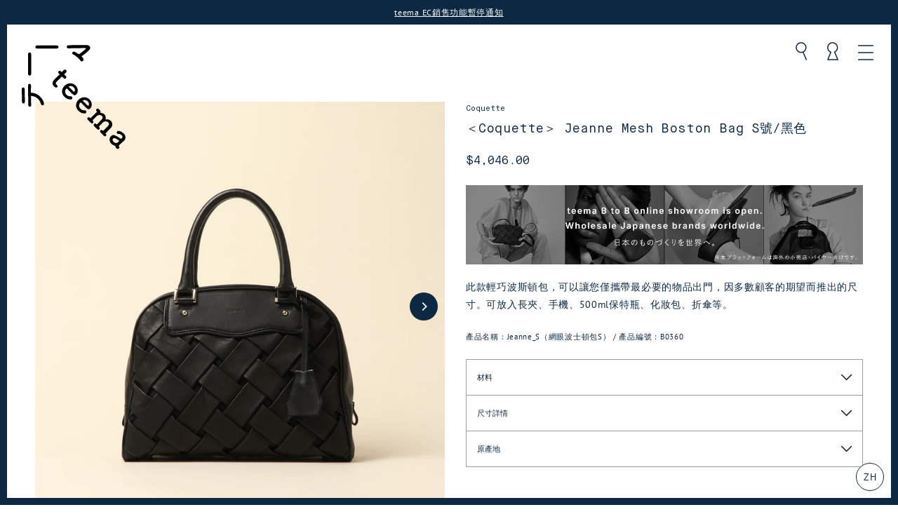

--- FILE ---
content_type: text/html; charset=utf-8
request_url: https://hk.tee-ma.com/products/bco000003-001
body_size: 182905
content:
<!doctype html>
<html class="no-js" lang="zh-TW" dir="ltr">
<head>
  <meta charset="utf-8">
  <meta http-equiv="X-UA-Compatible" content="IE=edge,chrome=1">
  <meta name="viewport" content="width=device-width,initial-scale=1">
  <meta name="theme-color" content="#0c2842">
  <link rel="canonical" href="https://hk.tee-ma.com/products/bco000003-001">
  <link rel="preconnect" href="https://cdn.shopify.com">
  <link rel="preconnect" href="https://fonts.shopifycdn.com">
  <link rel="dns-prefetch" href="https://productreviews.shopifycdn.com">
  <link rel="dns-prefetch" href="https://ajax.googleapis.com">
  <link rel="dns-prefetch" href="https://maps.googleapis.com">
  <link rel="dns-prefetch" href="https://maps.gstatic.com"><link rel="icon" type="image/png" href="//hk.tee-ma.com/cdn/shop/files/logo-2-bk_16x16.png?v=1668598499" sizes="16x16">
  <link rel="icon" type="image/png" href="//hk.tee-ma.com/cdn/shop/files/logo-2-bk_32x32.png?v=1668598499" sizes="32x32">
  <link rel="icon" type="image/png" href="//hk.tee-ma.com/cdn/shop/files/logo-2-bk_96x96.png?v=1668598499" sizes="96x96"><link rel="apple-touch-icon" type="image/png" href="//hk.tee-ma.com/cdn/shop/files/apple_60x60.png?v=1663149466" sizes="60x60">
  <link rel="apple-touch-icon" type="image/png" href="//hk.tee-ma.com/cdn/shop/files/apple_72x72.png?v=1663149466" sizes="72x72">
  <link rel="apple-touch-icon" type="image/png" href="//hk.tee-ma.com/cdn/shop/files/apple_114x114.png?v=1663149466" sizes="114x114">
  <link rel="apple-touch-icon" type="image/png" href="//hk.tee-ma.com/cdn/shop/files/apple_120x120.png?v=1663149466" sizes="120x120">
  <link rel="apple-touch-icon" type="image/png" href="//hk.tee-ma.com/cdn/shop/files/apple_144x144.png?v=1663149466" sizes="144x144">
  <link rel="apple-touch-icon" type="image/png" href="//hk.tee-ma.com/cdn/shop/files/apple_152x152.png?v=1663149466" sizes="152x152">
  <link rel="apple-touch-icon" type="image/png" href="//hk.tee-ma.com/cdn/shop/files/apple_180x180.png?v=1663149466" sizes="180x180"><title>＜Coquette＞ Jeanne Mesh Boston Bag S號/黑色
| テーーマ teema
</title>
<meta name="description" content="此款輕巧波斯頓包，可以讓您僅攜帶最必要的物品出門，因多數顧客的期望而推出的尺寸。可放入長夾、手機、500ml保特瓶、化妝包、折傘等。"><meta property="og:site_name" content="テーーマ teema">
  <meta property="og:url" content="https://hk.tee-ma.com/products/bco000003-001">
  <meta property="og:title" content="＜Coquette＞ Jeanne Mesh Boston Bag S號/黑色">
  <meta property="og:type" content="product">
  <meta property="og:description" content="此款輕巧波斯頓包，可以讓您僅攜帶最必要的物品出門，因多數顧客的期望而推出的尺寸。可放入長夾、手機、500ml保特瓶、化妝包、折傘等。"><meta property="og:image" content="http://hk.tee-ma.com/cdn/shop/products/Coquette_B0360___1.jpg?v=1741178621">
    <meta property="og:image:secure_url" content="https://hk.tee-ma.com/cdn/shop/products/Coquette_B0360___1.jpg?v=1741178621">
    <meta property="og:image:width" content="2000">
    <meta property="og:image:height" content="2000"><meta name="twitter:site" content="@">
  <meta name="twitter:card" content="summary_large_image">
  <meta name="twitter:title" content="＜Coquette＞ Jeanne Mesh Boston Bag S號/黑色">
  <meta name="twitter:description" content="此款輕巧波斯頓包，可以讓您僅攜帶最必要的物品出門，因多數顧客的期望而推出的尺寸。可放入長夾、手機、500ml保特瓶、化妝包、折傘等。">
<script>
  (function(d) {
    var config = {
      kitId: 'jwy0mwv',
      scriptTimeout: 3000,
      async: true
    },
    h=d.documentElement,t=setTimeout(function(){h.className=h.className.replace(/\bwf-loading\b/g,"")+" wf-inactive";},config.scriptTimeout),tk=d.createElement("script"),f=false,s=d.getElementsByTagName("script")[0],a;h.className+=" wf-loading";tk.src='https://use.typekit.net/'+config.kitId+'.js';tk.async=true;tk.onload=tk.onreadystatechange=function(){a=this.readyState;if(f||a&&a!="complete"&&a!="loaded")return;f=true;clearTimeout(t);try{Typekit.load(config)}catch(e){}};s.parentNode.insertBefore(tk,s)
  })(document);
</script><style data-shopify>@font-face {
  font-family: "Anonymous Pro";
  font-weight: 400;
  font-style: normal;
  font-display: swap;
  src: url("//hk.tee-ma.com/cdn/fonts/anonymous_pro/anonymouspro_n4.f8892cc1cfa3d797af6172c8eeddce62cf610e33.woff2") format("woff2"),
       url("//hk.tee-ma.com/cdn/fonts/anonymous_pro/anonymouspro_n4.a707ca3ea5e6b6468ff0c29cf7e105dca1c09be4.woff") format("woff");
}

  @font-face {
  font-family: "PT Sans";
  font-weight: 400;
  font-style: normal;
  font-display: swap;
  src: url("//hk.tee-ma.com/cdn/fonts/pt_sans/ptsans_n4.83e02f6420db1e9af259d3d7856d73a9dc4fb7ab.woff2") format("woff2"),
       url("//hk.tee-ma.com/cdn/fonts/pt_sans/ptsans_n4.031cf9b26e734268d68c385b0ff08ff26d8b4b6b.woff") format("woff");
}


  @font-face {
  font-family: "PT Sans";
  font-weight: 700;
  font-style: normal;
  font-display: swap;
  src: url("//hk.tee-ma.com/cdn/fonts/pt_sans/ptsans_n7.304287b69b0b43b7d5b0f947011857fe41849126.woff2") format("woff2"),
       url("//hk.tee-ma.com/cdn/fonts/pt_sans/ptsans_n7.6044f7e686f0b0c443754a8289995e64f1aba322.woff") format("woff");
}

  @font-face {
  font-family: "PT Sans";
  font-weight: 400;
  font-style: italic;
  font-display: swap;
  src: url("//hk.tee-ma.com/cdn/fonts/pt_sans/ptsans_i4.13d0fa4d8e97d77e57a7b87d374df76447561c38.woff2") format("woff2"),
       url("//hk.tee-ma.com/cdn/fonts/pt_sans/ptsans_i4.1ffe088c0458ba08706c5025ac59c175cc6ceb8d.woff") format("woff");
}

  @font-face {
  font-family: "PT Sans";
  font-weight: 700;
  font-style: italic;
  font-display: swap;
  src: url("//hk.tee-ma.com/cdn/fonts/pt_sans/ptsans_i7.525de7532113d6a475ae29f6a88f8539c3238ecb.woff2") format("woff2"),
       url("//hk.tee-ma.com/cdn/fonts/pt_sans/ptsans_i7.128ef16b0a49f64f8629b93373d2c7806f936889.woff") format("woff");
}

</style><link href="//hk.tee-ma.com/cdn/shop/t/11/assets/theme.css?v=133616510669617200231744102595" rel="stylesheet" type="text/css" media="all" />
<style data-shopify>:root {
    --typeHeaderPrimary: 'MaisonNeue-Mono',"Anonymous Pro","游ゴシック体", YuGothic, "游ゴシック", "Yu Gothic", "Meiryo";
    --typeHeaderFallback: sans-serif;
    --typeHeaderSize: 30px;
    --typeHeaderWeight: 400;
    --typeHeaderLineHeight: 1.3;
    --typeHeaderSpacing: 0.0em;

    --typeBasePrimary:"PT Sans","游ゴシック体", YuGothic, "游ゴシック", "Yu Gothic", "Meiryo";
    --typeBaseFallback:sans-serif;
    --typeBaseSize: 14px;
    --typeBaseWeight: 400;
    --typeBaseSpacing: 0.05em;
    --typeBaseLineHeight: 1.8;
    --colorImageOverlayRGB:0, 0, 0;

    --typeProductGridTitle: 13px;
    --typeCollectionGridTitle: 13px;

    --iconWeight: 3px;
    --iconLinecaps: round;

    
      --buttonRadius: 0px;
    

    --colorGridOverlayOpacity: 0.1;
  }

  .placeholder-content {
    background-image: linear-gradient(100deg, #ffffff 40%, #f7f7f7 63%, #ffffff 79%);
  }</style><script>
    document.documentElement.className = document.documentElement.className.replace('no-js', 'js');

    window.theme = window.theme || {};
    theme.routes = {
      home: "/",
      cart: "/cart.js",
      cartPage: "/cart",
      cartAdd: "/cart/add.js",
      cartChange: "/cart/change.js",
      search: "/search"
    };
    theme.strings = {
      soldOut: "賣光了",
      unavailable: "中止服務",
      inStockLabel: "有存貨",
      stockLabel: "只剩下幾個了： [count]觀點",
      willNotShipUntil: "[date]直到",
      willBeInStockAfter: "[date]預計在之後到達",
      waitingForStock: "現貨即將上市",
      savePrice: "[saved_amount]划算",
      cartEmpty: "您的購物車目前是空的。",
      cartTermsConfirmation: "您必須同意使用條款才能結帳",
      searchCollections: "收藏：",
      searchPages: "頁：",
      searchArticles: "文章："
    };
    theme.settings = {
      dynamicVariantsEnable: true,
      cartType: "page",
      isCustomerTemplate: false,
      moneyFormat: "${{amount}}",
      saveType: "dollar",
      productImageSize: "square",
      productImageCover: true,
      predictiveSearch: true,
      predictiveSearchType: "product",
      quickView: false,
      themeName: 'Tuna',
      themeVersion: "2.0.0"
    };
  </script>

  <script>window.performance && window.performance.mark && window.performance.mark('shopify.content_for_header.start');</script><meta name="google-site-verification" content="A1v6Y4l3u_-CgbBu9WJe3wxcsENt_gsZIcijxyCkQxA">
<meta id="shopify-digital-wallet" name="shopify-digital-wallet" content="/60030812316/digital_wallets/dialog">
<meta name="shopify-checkout-api-token" content="bb96b930fb1d59fd47de5c89caf1319b">
<link rel="alternate" hreflang="x-default" href="https://tee-ma.com/products/bco000003-001">
<link rel="alternate" hreflang="en-AU" href="https://au.tee-ma.com/products/bco000003-001">
<link rel="alternate" hreflang="zh-Hant-AU" href="https://au.tee-ma.com/zh-tw/products/bco000003-001">
<link rel="alternate" hreflang="ja-AU" href="https://au.tee-ma.com/ja/products/bco000003-001">
<link rel="alternate" hreflang="zh-Hant-CN" href="https://cn.tee-ma.com/products/bco000003-001">
<link rel="alternate" hreflang="en-CN" href="https://cn.tee-ma.com/en/products/bco000003-001">
<link rel="alternate" hreflang="ja-CN" href="https://cn.tee-ma.com/ja/products/bco000003-001">
<link rel="alternate" hreflang="en-AD" href="https://eu.tee-ma.com/products/bco000003-001">
<link rel="alternate" hreflang="zh-Hant-AD" href="https://eu.tee-ma.com/zh-tw/products/bco000003-001">
<link rel="alternate" hreflang="ja-AD" href="https://eu.tee-ma.com/ja/products/bco000003-001">
<link rel="alternate" hreflang="en-AL" href="https://eu.tee-ma.com/products/bco000003-001">
<link rel="alternate" hreflang="zh-Hant-AL" href="https://eu.tee-ma.com/zh-tw/products/bco000003-001">
<link rel="alternate" hreflang="ja-AL" href="https://eu.tee-ma.com/ja/products/bco000003-001">
<link rel="alternate" hreflang="en-AT" href="https://eu.tee-ma.com/products/bco000003-001">
<link rel="alternate" hreflang="zh-Hant-AT" href="https://eu.tee-ma.com/zh-tw/products/bco000003-001">
<link rel="alternate" hreflang="ja-AT" href="https://eu.tee-ma.com/ja/products/bco000003-001">
<link rel="alternate" hreflang="en-AX" href="https://eu.tee-ma.com/products/bco000003-001">
<link rel="alternate" hreflang="zh-Hant-AX" href="https://eu.tee-ma.com/zh-tw/products/bco000003-001">
<link rel="alternate" hreflang="ja-AX" href="https://eu.tee-ma.com/ja/products/bco000003-001">
<link rel="alternate" hreflang="en-BA" href="https://eu.tee-ma.com/products/bco000003-001">
<link rel="alternate" hreflang="zh-Hant-BA" href="https://eu.tee-ma.com/zh-tw/products/bco000003-001">
<link rel="alternate" hreflang="ja-BA" href="https://eu.tee-ma.com/ja/products/bco000003-001">
<link rel="alternate" hreflang="en-BE" href="https://eu.tee-ma.com/products/bco000003-001">
<link rel="alternate" hreflang="zh-Hant-BE" href="https://eu.tee-ma.com/zh-tw/products/bco000003-001">
<link rel="alternate" hreflang="ja-BE" href="https://eu.tee-ma.com/ja/products/bco000003-001">
<link rel="alternate" hreflang="en-BG" href="https://eu.tee-ma.com/products/bco000003-001">
<link rel="alternate" hreflang="zh-Hant-BG" href="https://eu.tee-ma.com/zh-tw/products/bco000003-001">
<link rel="alternate" hreflang="ja-BG" href="https://eu.tee-ma.com/ja/products/bco000003-001">
<link rel="alternate" hreflang="en-BY" href="https://eu.tee-ma.com/products/bco000003-001">
<link rel="alternate" hreflang="zh-Hant-BY" href="https://eu.tee-ma.com/zh-tw/products/bco000003-001">
<link rel="alternate" hreflang="ja-BY" href="https://eu.tee-ma.com/ja/products/bco000003-001">
<link rel="alternate" hreflang="en-CH" href="https://eu.tee-ma.com/products/bco000003-001">
<link rel="alternate" hreflang="zh-Hant-CH" href="https://eu.tee-ma.com/zh-tw/products/bco000003-001">
<link rel="alternate" hreflang="ja-CH" href="https://eu.tee-ma.com/ja/products/bco000003-001">
<link rel="alternate" hreflang="en-CZ" href="https://eu.tee-ma.com/products/bco000003-001">
<link rel="alternate" hreflang="zh-Hant-CZ" href="https://eu.tee-ma.com/zh-tw/products/bco000003-001">
<link rel="alternate" hreflang="ja-CZ" href="https://eu.tee-ma.com/ja/products/bco000003-001">
<link rel="alternate" hreflang="en-DE" href="https://eu.tee-ma.com/products/bco000003-001">
<link rel="alternate" hreflang="zh-Hant-DE" href="https://eu.tee-ma.com/zh-tw/products/bco000003-001">
<link rel="alternate" hreflang="ja-DE" href="https://eu.tee-ma.com/ja/products/bco000003-001">
<link rel="alternate" hreflang="en-DK" href="https://eu.tee-ma.com/products/bco000003-001">
<link rel="alternate" hreflang="zh-Hant-DK" href="https://eu.tee-ma.com/zh-tw/products/bco000003-001">
<link rel="alternate" hreflang="ja-DK" href="https://eu.tee-ma.com/ja/products/bco000003-001">
<link rel="alternate" hreflang="en-EE" href="https://eu.tee-ma.com/products/bco000003-001">
<link rel="alternate" hreflang="zh-Hant-EE" href="https://eu.tee-ma.com/zh-tw/products/bco000003-001">
<link rel="alternate" hreflang="ja-EE" href="https://eu.tee-ma.com/ja/products/bco000003-001">
<link rel="alternate" hreflang="en-ES" href="https://eu.tee-ma.com/products/bco000003-001">
<link rel="alternate" hreflang="zh-Hant-ES" href="https://eu.tee-ma.com/zh-tw/products/bco000003-001">
<link rel="alternate" hreflang="ja-ES" href="https://eu.tee-ma.com/ja/products/bco000003-001">
<link rel="alternate" hreflang="en-FI" href="https://eu.tee-ma.com/products/bco000003-001">
<link rel="alternate" hreflang="zh-Hant-FI" href="https://eu.tee-ma.com/zh-tw/products/bco000003-001">
<link rel="alternate" hreflang="ja-FI" href="https://eu.tee-ma.com/ja/products/bco000003-001">
<link rel="alternate" hreflang="en-FO" href="https://eu.tee-ma.com/products/bco000003-001">
<link rel="alternate" hreflang="zh-Hant-FO" href="https://eu.tee-ma.com/zh-tw/products/bco000003-001">
<link rel="alternate" hreflang="ja-FO" href="https://eu.tee-ma.com/ja/products/bco000003-001">
<link rel="alternate" hreflang="en-FR" href="https://eu.tee-ma.com/products/bco000003-001">
<link rel="alternate" hreflang="zh-Hant-FR" href="https://eu.tee-ma.com/zh-tw/products/bco000003-001">
<link rel="alternate" hreflang="ja-FR" href="https://eu.tee-ma.com/ja/products/bco000003-001">
<link rel="alternate" hreflang="en-GB" href="https://eu.tee-ma.com/products/bco000003-001">
<link rel="alternate" hreflang="zh-Hant-GB" href="https://eu.tee-ma.com/zh-tw/products/bco000003-001">
<link rel="alternate" hreflang="ja-GB" href="https://eu.tee-ma.com/ja/products/bco000003-001">
<link rel="alternate" hreflang="en-GG" href="https://eu.tee-ma.com/products/bco000003-001">
<link rel="alternate" hreflang="zh-Hant-GG" href="https://eu.tee-ma.com/zh-tw/products/bco000003-001">
<link rel="alternate" hreflang="ja-GG" href="https://eu.tee-ma.com/ja/products/bco000003-001">
<link rel="alternate" hreflang="en-GI" href="https://eu.tee-ma.com/products/bco000003-001">
<link rel="alternate" hreflang="zh-Hant-GI" href="https://eu.tee-ma.com/zh-tw/products/bco000003-001">
<link rel="alternate" hreflang="ja-GI" href="https://eu.tee-ma.com/ja/products/bco000003-001">
<link rel="alternate" hreflang="en-GR" href="https://eu.tee-ma.com/products/bco000003-001">
<link rel="alternate" hreflang="zh-Hant-GR" href="https://eu.tee-ma.com/zh-tw/products/bco000003-001">
<link rel="alternate" hreflang="ja-GR" href="https://eu.tee-ma.com/ja/products/bco000003-001">
<link rel="alternate" hreflang="en-HR" href="https://eu.tee-ma.com/products/bco000003-001">
<link rel="alternate" hreflang="zh-Hant-HR" href="https://eu.tee-ma.com/zh-tw/products/bco000003-001">
<link rel="alternate" hreflang="ja-HR" href="https://eu.tee-ma.com/ja/products/bco000003-001">
<link rel="alternate" hreflang="en-HU" href="https://eu.tee-ma.com/products/bco000003-001">
<link rel="alternate" hreflang="zh-Hant-HU" href="https://eu.tee-ma.com/zh-tw/products/bco000003-001">
<link rel="alternate" hreflang="ja-HU" href="https://eu.tee-ma.com/ja/products/bco000003-001">
<link rel="alternate" hreflang="en-IE" href="https://eu.tee-ma.com/products/bco000003-001">
<link rel="alternate" hreflang="zh-Hant-IE" href="https://eu.tee-ma.com/zh-tw/products/bco000003-001">
<link rel="alternate" hreflang="ja-IE" href="https://eu.tee-ma.com/ja/products/bco000003-001">
<link rel="alternate" hreflang="en-IM" href="https://eu.tee-ma.com/products/bco000003-001">
<link rel="alternate" hreflang="zh-Hant-IM" href="https://eu.tee-ma.com/zh-tw/products/bco000003-001">
<link rel="alternate" hreflang="ja-IM" href="https://eu.tee-ma.com/ja/products/bco000003-001">
<link rel="alternate" hreflang="en-IS" href="https://eu.tee-ma.com/products/bco000003-001">
<link rel="alternate" hreflang="zh-Hant-IS" href="https://eu.tee-ma.com/zh-tw/products/bco000003-001">
<link rel="alternate" hreflang="ja-IS" href="https://eu.tee-ma.com/ja/products/bco000003-001">
<link rel="alternate" hreflang="en-IT" href="https://eu.tee-ma.com/products/bco000003-001">
<link rel="alternate" hreflang="zh-Hant-IT" href="https://eu.tee-ma.com/zh-tw/products/bco000003-001">
<link rel="alternate" hreflang="ja-IT" href="https://eu.tee-ma.com/ja/products/bco000003-001">
<link rel="alternate" hreflang="en-JE" href="https://eu.tee-ma.com/products/bco000003-001">
<link rel="alternate" hreflang="zh-Hant-JE" href="https://eu.tee-ma.com/zh-tw/products/bco000003-001">
<link rel="alternate" hreflang="ja-JE" href="https://eu.tee-ma.com/ja/products/bco000003-001">
<link rel="alternate" hreflang="en-LI" href="https://eu.tee-ma.com/products/bco000003-001">
<link rel="alternate" hreflang="zh-Hant-LI" href="https://eu.tee-ma.com/zh-tw/products/bco000003-001">
<link rel="alternate" hreflang="ja-LI" href="https://eu.tee-ma.com/ja/products/bco000003-001">
<link rel="alternate" hreflang="en-LT" href="https://eu.tee-ma.com/products/bco000003-001">
<link rel="alternate" hreflang="zh-Hant-LT" href="https://eu.tee-ma.com/zh-tw/products/bco000003-001">
<link rel="alternate" hreflang="ja-LT" href="https://eu.tee-ma.com/ja/products/bco000003-001">
<link rel="alternate" hreflang="en-LU" href="https://eu.tee-ma.com/products/bco000003-001">
<link rel="alternate" hreflang="zh-Hant-LU" href="https://eu.tee-ma.com/zh-tw/products/bco000003-001">
<link rel="alternate" hreflang="ja-LU" href="https://eu.tee-ma.com/ja/products/bco000003-001">
<link rel="alternate" hreflang="en-LV" href="https://eu.tee-ma.com/products/bco000003-001">
<link rel="alternate" hreflang="zh-Hant-LV" href="https://eu.tee-ma.com/zh-tw/products/bco000003-001">
<link rel="alternate" hreflang="ja-LV" href="https://eu.tee-ma.com/ja/products/bco000003-001">
<link rel="alternate" hreflang="en-MC" href="https://eu.tee-ma.com/products/bco000003-001">
<link rel="alternate" hreflang="zh-Hant-MC" href="https://eu.tee-ma.com/zh-tw/products/bco000003-001">
<link rel="alternate" hreflang="ja-MC" href="https://eu.tee-ma.com/ja/products/bco000003-001">
<link rel="alternate" hreflang="en-MD" href="https://eu.tee-ma.com/products/bco000003-001">
<link rel="alternate" hreflang="zh-Hant-MD" href="https://eu.tee-ma.com/zh-tw/products/bco000003-001">
<link rel="alternate" hreflang="ja-MD" href="https://eu.tee-ma.com/ja/products/bco000003-001">
<link rel="alternate" hreflang="en-ME" href="https://eu.tee-ma.com/products/bco000003-001">
<link rel="alternate" hreflang="zh-Hant-ME" href="https://eu.tee-ma.com/zh-tw/products/bco000003-001">
<link rel="alternate" hreflang="ja-ME" href="https://eu.tee-ma.com/ja/products/bco000003-001">
<link rel="alternate" hreflang="en-MK" href="https://eu.tee-ma.com/products/bco000003-001">
<link rel="alternate" hreflang="zh-Hant-MK" href="https://eu.tee-ma.com/zh-tw/products/bco000003-001">
<link rel="alternate" hreflang="ja-MK" href="https://eu.tee-ma.com/ja/products/bco000003-001">
<link rel="alternate" hreflang="en-MT" href="https://eu.tee-ma.com/products/bco000003-001">
<link rel="alternate" hreflang="zh-Hant-MT" href="https://eu.tee-ma.com/zh-tw/products/bco000003-001">
<link rel="alternate" hreflang="ja-MT" href="https://eu.tee-ma.com/ja/products/bco000003-001">
<link rel="alternate" hreflang="en-NL" href="https://eu.tee-ma.com/products/bco000003-001">
<link rel="alternate" hreflang="zh-Hant-NL" href="https://eu.tee-ma.com/zh-tw/products/bco000003-001">
<link rel="alternate" hreflang="ja-NL" href="https://eu.tee-ma.com/ja/products/bco000003-001">
<link rel="alternate" hreflang="en-NO" href="https://eu.tee-ma.com/products/bco000003-001">
<link rel="alternate" hreflang="zh-Hant-NO" href="https://eu.tee-ma.com/zh-tw/products/bco000003-001">
<link rel="alternate" hreflang="ja-NO" href="https://eu.tee-ma.com/ja/products/bco000003-001">
<link rel="alternate" hreflang="en-PL" href="https://eu.tee-ma.com/products/bco000003-001">
<link rel="alternate" hreflang="zh-Hant-PL" href="https://eu.tee-ma.com/zh-tw/products/bco000003-001">
<link rel="alternate" hreflang="ja-PL" href="https://eu.tee-ma.com/ja/products/bco000003-001">
<link rel="alternate" hreflang="en-PT" href="https://eu.tee-ma.com/products/bco000003-001">
<link rel="alternate" hreflang="zh-Hant-PT" href="https://eu.tee-ma.com/zh-tw/products/bco000003-001">
<link rel="alternate" hreflang="ja-PT" href="https://eu.tee-ma.com/ja/products/bco000003-001">
<link rel="alternate" hreflang="en-RO" href="https://eu.tee-ma.com/products/bco000003-001">
<link rel="alternate" hreflang="zh-Hant-RO" href="https://eu.tee-ma.com/zh-tw/products/bco000003-001">
<link rel="alternate" hreflang="ja-RO" href="https://eu.tee-ma.com/ja/products/bco000003-001">
<link rel="alternate" hreflang="en-RS" href="https://eu.tee-ma.com/products/bco000003-001">
<link rel="alternate" hreflang="zh-Hant-RS" href="https://eu.tee-ma.com/zh-tw/products/bco000003-001">
<link rel="alternate" hreflang="ja-RS" href="https://eu.tee-ma.com/ja/products/bco000003-001">
<link rel="alternate" hreflang="en-RU" href="https://eu.tee-ma.com/products/bco000003-001">
<link rel="alternate" hreflang="zh-Hant-RU" href="https://eu.tee-ma.com/zh-tw/products/bco000003-001">
<link rel="alternate" hreflang="ja-RU" href="https://eu.tee-ma.com/ja/products/bco000003-001">
<link rel="alternate" hreflang="en-SE" href="https://eu.tee-ma.com/products/bco000003-001">
<link rel="alternate" hreflang="zh-Hant-SE" href="https://eu.tee-ma.com/zh-tw/products/bco000003-001">
<link rel="alternate" hreflang="ja-SE" href="https://eu.tee-ma.com/ja/products/bco000003-001">
<link rel="alternate" hreflang="en-SI" href="https://eu.tee-ma.com/products/bco000003-001">
<link rel="alternate" hreflang="zh-Hant-SI" href="https://eu.tee-ma.com/zh-tw/products/bco000003-001">
<link rel="alternate" hreflang="ja-SI" href="https://eu.tee-ma.com/ja/products/bco000003-001">
<link rel="alternate" hreflang="en-SJ" href="https://eu.tee-ma.com/products/bco000003-001">
<link rel="alternate" hreflang="zh-Hant-SJ" href="https://eu.tee-ma.com/zh-tw/products/bco000003-001">
<link rel="alternate" hreflang="ja-SJ" href="https://eu.tee-ma.com/ja/products/bco000003-001">
<link rel="alternate" hreflang="en-SK" href="https://eu.tee-ma.com/products/bco000003-001">
<link rel="alternate" hreflang="zh-Hant-SK" href="https://eu.tee-ma.com/zh-tw/products/bco000003-001">
<link rel="alternate" hreflang="ja-SK" href="https://eu.tee-ma.com/ja/products/bco000003-001">
<link rel="alternate" hreflang="en-SM" href="https://eu.tee-ma.com/products/bco000003-001">
<link rel="alternate" hreflang="zh-Hant-SM" href="https://eu.tee-ma.com/zh-tw/products/bco000003-001">
<link rel="alternate" hreflang="ja-SM" href="https://eu.tee-ma.com/ja/products/bco000003-001">
<link rel="alternate" hreflang="en-UA" href="https://eu.tee-ma.com/products/bco000003-001">
<link rel="alternate" hreflang="zh-Hant-UA" href="https://eu.tee-ma.com/zh-tw/products/bco000003-001">
<link rel="alternate" hreflang="ja-UA" href="https://eu.tee-ma.com/ja/products/bco000003-001">
<link rel="alternate" hreflang="en-VA" href="https://eu.tee-ma.com/products/bco000003-001">
<link rel="alternate" hreflang="zh-Hant-VA" href="https://eu.tee-ma.com/zh-tw/products/bco000003-001">
<link rel="alternate" hreflang="ja-VA" href="https://eu.tee-ma.com/ja/products/bco000003-001">
<link rel="alternate" hreflang="en-XK" href="https://eu.tee-ma.com/products/bco000003-001">
<link rel="alternate" hreflang="zh-Hant-XK" href="https://eu.tee-ma.com/zh-tw/products/bco000003-001">
<link rel="alternate" hreflang="ja-XK" href="https://eu.tee-ma.com/ja/products/bco000003-001">
<link rel="alternate" hreflang="zh-Hant-HK" href="https://hk.tee-ma.com/products/bco000003-001">
<link rel="alternate" hreflang="ja-HK" href="https://hk.tee-ma.com/ja/products/bco000003-001">
<link rel="alternate" hreflang="en-HK" href="https://hk.tee-ma.com/en/products/bco000003-001">
<link rel="alternate" hreflang="en-SG" href="https://sg.tee-ma.com/products/bco000003-001">
<link rel="alternate" hreflang="ja-SG" href="https://sg.tee-ma.com/ja/products/bco000003-001">
<link rel="alternate" hreflang="zh-Hant-SG" href="https://sg.tee-ma.com/zh-tw/products/bco000003-001">
<link rel="alternate" hreflang="ja-JP" href="https://tee-ma.com/products/bco000003-001">
<link rel="alternate" hreflang="zh-Hant-JP" href="https://tee-ma.com/zh/products/bco000003-001">
<link rel="alternate" hreflang="en-JP" href="https://tee-ma.com/en/products/bco000003-001">
<link rel="alternate" hreflang="en-US" href="https://us.tee-ma.com/products/bco000003-001">
<link rel="alternate" hreflang="zh-Hant-US" href="https://us.tee-ma.com/zh-tw/products/bco000003-001">
<link rel="alternate" hreflang="ja-US" href="https://us.tee-ma.com/ja/products/bco000003-001">
<link rel="alternate" hreflang="zh-Hant-TW" href="https://zh.tee-ma.com/products/bco000003-001">
<link rel="alternate" hreflang="en-TW" href="https://zh.tee-ma.com/en/products/bco000003-001">
<link rel="alternate" hreflang="ja-TW" href="https://zh.tee-ma.com/ja/products/bco000003-001">
<link rel="alternate" type="application/json+oembed" href="https://hk.tee-ma.com/products/bco000003-001.oembed">
<script async="async" src="/checkouts/internal/preloads.js?locale=zh-HK"></script>
<link rel="preconnect" href="https://shop.app" crossorigin="anonymous">
<script async="async" src="https://shop.app/checkouts/internal/preloads.js?locale=zh-HK&shop_id=60030812316" crossorigin="anonymous"></script>
<script id="apple-pay-shop-capabilities" type="application/json">{"shopId":60030812316,"countryCode":"JP","currencyCode":"HKD","merchantCapabilities":["supports3DS"],"merchantId":"gid:\/\/shopify\/Shop\/60030812316","merchantName":"テーーマ teema","requiredBillingContactFields":["postalAddress","email","phone"],"requiredShippingContactFields":["postalAddress","email","phone"],"shippingType":"shipping","supportedNetworks":["visa","masterCard","amex","jcb","discover"],"total":{"type":"pending","label":"テーーマ teema","amount":"1.00"},"shopifyPaymentsEnabled":true,"supportsSubscriptions":true}</script>
<script id="shopify-features" type="application/json">{"accessToken":"bb96b930fb1d59fd47de5c89caf1319b","betas":["rich-media-storefront-analytics"],"domain":"hk.tee-ma.com","predictiveSearch":false,"shopId":60030812316,"locale":"zh-tw"}</script>
<script>var Shopify = Shopify || {};
Shopify.shop = "teema-jp.myshopify.com";
Shopify.locale = "zh-TW";
Shopify.currency = {"active":"HKD","rate":"0.051431562"};
Shopify.country = "HK";
Shopify.theme = {"name":"teema\/main","id":130835251356,"schema_name":"Tuna","schema_version":"2.0.0","theme_store_id":null,"role":"main"};
Shopify.theme.handle = "null";
Shopify.theme.style = {"id":null,"handle":null};
Shopify.cdnHost = "hk.tee-ma.com/cdn";
Shopify.routes = Shopify.routes || {};
Shopify.routes.root = "/";</script>
<script type="module">!function(o){(o.Shopify=o.Shopify||{}).modules=!0}(window);</script>
<script>!function(o){function n(){var o=[];function n(){o.push(Array.prototype.slice.apply(arguments))}return n.q=o,n}var t=o.Shopify=o.Shopify||{};t.loadFeatures=n(),t.autoloadFeatures=n()}(window);</script>
<script>
  window.ShopifyPay = window.ShopifyPay || {};
  window.ShopifyPay.apiHost = "shop.app\/pay";
  window.ShopifyPay.redirectState = null;
</script>
<script id="shop-js-analytics" type="application/json">{"pageType":"product"}</script>
<script defer="defer" async type="module" src="//hk.tee-ma.com/cdn/shopifycloud/shop-js/modules/v2/client.init-shop-cart-sync_H0-PjXO2.zh-TW.esm.js"></script>
<script defer="defer" async type="module" src="//hk.tee-ma.com/cdn/shopifycloud/shop-js/modules/v2/chunk.common_CTtkbY-h.esm.js"></script>
<script defer="defer" async type="module" src="//hk.tee-ma.com/cdn/shopifycloud/shop-js/modules/v2/chunk.modal_ieFR285J.esm.js"></script>
<script type="module">
  await import("//hk.tee-ma.com/cdn/shopifycloud/shop-js/modules/v2/client.init-shop-cart-sync_H0-PjXO2.zh-TW.esm.js");
await import("//hk.tee-ma.com/cdn/shopifycloud/shop-js/modules/v2/chunk.common_CTtkbY-h.esm.js");
await import("//hk.tee-ma.com/cdn/shopifycloud/shop-js/modules/v2/chunk.modal_ieFR285J.esm.js");

  window.Shopify.SignInWithShop?.initShopCartSync?.({"fedCMEnabled":true,"windoidEnabled":true});

</script>
<script>
  window.Shopify = window.Shopify || {};
  if (!window.Shopify.featureAssets) window.Shopify.featureAssets = {};
  window.Shopify.featureAssets['shop-js'] = {"shop-cart-sync":["modules/v2/client.shop-cart-sync_CQS3-CRM.zh-TW.esm.js","modules/v2/chunk.common_CTtkbY-h.esm.js","modules/v2/chunk.modal_ieFR285J.esm.js"],"init-fed-cm":["modules/v2/client.init-fed-cm_CKClE-En.zh-TW.esm.js","modules/v2/chunk.common_CTtkbY-h.esm.js","modules/v2/chunk.modal_ieFR285J.esm.js"],"init-shop-email-lookup-coordinator":["modules/v2/client.init-shop-email-lookup-coordinator_lXV8OP9i.zh-TW.esm.js","modules/v2/chunk.common_CTtkbY-h.esm.js","modules/v2/chunk.modal_ieFR285J.esm.js"],"init-windoid":["modules/v2/client.init-windoid_CycM6BwQ.zh-TW.esm.js","modules/v2/chunk.common_CTtkbY-h.esm.js","modules/v2/chunk.modal_ieFR285J.esm.js"],"shop-button":["modules/v2/client.shop-button_CE1eKfDU.zh-TW.esm.js","modules/v2/chunk.common_CTtkbY-h.esm.js","modules/v2/chunk.modal_ieFR285J.esm.js"],"shop-cash-offers":["modules/v2/client.shop-cash-offers_BwJyljcc.zh-TW.esm.js","modules/v2/chunk.common_CTtkbY-h.esm.js","modules/v2/chunk.modal_ieFR285J.esm.js"],"shop-toast-manager":["modules/v2/client.shop-toast-manager_CspORpWK.zh-TW.esm.js","modules/v2/chunk.common_CTtkbY-h.esm.js","modules/v2/chunk.modal_ieFR285J.esm.js"],"init-shop-cart-sync":["modules/v2/client.init-shop-cart-sync_H0-PjXO2.zh-TW.esm.js","modules/v2/chunk.common_CTtkbY-h.esm.js","modules/v2/chunk.modal_ieFR285J.esm.js"],"init-customer-accounts-sign-up":["modules/v2/client.init-customer-accounts-sign-up_xybWyFUt.zh-TW.esm.js","modules/v2/client.shop-login-button_D0Lcl9lp.zh-TW.esm.js","modules/v2/chunk.common_CTtkbY-h.esm.js","modules/v2/chunk.modal_ieFR285J.esm.js"],"pay-button":["modules/v2/client.pay-button_Cpn-4sKK.zh-TW.esm.js","modules/v2/chunk.common_CTtkbY-h.esm.js","modules/v2/chunk.modal_ieFR285J.esm.js"],"init-customer-accounts":["modules/v2/client.init-customer-accounts_01h97Y5z.zh-TW.esm.js","modules/v2/client.shop-login-button_D0Lcl9lp.zh-TW.esm.js","modules/v2/chunk.common_CTtkbY-h.esm.js","modules/v2/chunk.modal_ieFR285J.esm.js"],"avatar":["modules/v2/client.avatar_BTnouDA3.zh-TW.esm.js"],"init-shop-for-new-customer-accounts":["modules/v2/client.init-shop-for-new-customer-accounts_Dgan8bog.zh-TW.esm.js","modules/v2/client.shop-login-button_D0Lcl9lp.zh-TW.esm.js","modules/v2/chunk.common_CTtkbY-h.esm.js","modules/v2/chunk.modal_ieFR285J.esm.js"],"shop-follow-button":["modules/v2/client.shop-follow-button_CZYWtV6Y.zh-TW.esm.js","modules/v2/chunk.common_CTtkbY-h.esm.js","modules/v2/chunk.modal_ieFR285J.esm.js"],"checkout-modal":["modules/v2/client.checkout-modal_JfA8_TMV.zh-TW.esm.js","modules/v2/chunk.common_CTtkbY-h.esm.js","modules/v2/chunk.modal_ieFR285J.esm.js"],"shop-login-button":["modules/v2/client.shop-login-button_D0Lcl9lp.zh-TW.esm.js","modules/v2/chunk.common_CTtkbY-h.esm.js","modules/v2/chunk.modal_ieFR285J.esm.js"],"lead-capture":["modules/v2/client.lead-capture_DQ9WsM14.zh-TW.esm.js","modules/v2/chunk.common_CTtkbY-h.esm.js","modules/v2/chunk.modal_ieFR285J.esm.js"],"shop-login":["modules/v2/client.shop-login_BfOQ5Xps.zh-TW.esm.js","modules/v2/chunk.common_CTtkbY-h.esm.js","modules/v2/chunk.modal_ieFR285J.esm.js"],"payment-terms":["modules/v2/client.payment-terms_DgnEF2_D.zh-TW.esm.js","modules/v2/chunk.common_CTtkbY-h.esm.js","modules/v2/chunk.modal_ieFR285J.esm.js"]};
</script>
<script>(function() {
  var isLoaded = false;
  function asyncLoad() {
    if (isLoaded) return;
    isLoaded = true;
    var urls = ["\/\/swymv3free-01.azureedge.net\/code\/swym-shopify.js?shop=teema-jp.myshopify.com","https:\/\/cdn.nfcube.com\/instafeed-9dc868d62105c8d7668dd361b3551bbb.js?shop=teema-jp.myshopify.com"];
    for (var i = 0; i < urls.length; i++) {
      var s = document.createElement('script');
      s.type = 'text/javascript';
      s.async = true;
      s.src = urls[i];
      var x = document.getElementsByTagName('script')[0];
      x.parentNode.insertBefore(s, x);
    }
  };
  if(window.attachEvent) {
    window.attachEvent('onload', asyncLoad);
  } else {
    window.addEventListener('load', asyncLoad, false);
  }
})();</script>
<script id="__st">var __st={"a":60030812316,"offset":32400,"reqid":"5cfdd3f8-86b8-4dc1-83bf-182ad2f53099-1770008696","pageurl":"hk.tee-ma.com\/products\/bco000003-001","u":"f7998e7ce38d","p":"product","rtyp":"product","rid":7465209888924};</script>
<script>window.ShopifyPaypalV4VisibilityTracking = true;</script>
<script id="captcha-bootstrap">!function(){'use strict';const t='contact',e='account',n='new_comment',o=[[t,t],['blogs',n],['comments',n],[t,'customer']],c=[[e,'customer_login'],[e,'guest_login'],[e,'recover_customer_password'],[e,'create_customer']],r=t=>t.map((([t,e])=>`form[action*='/${t}']:not([data-nocaptcha='true']) input[name='form_type'][value='${e}']`)).join(','),a=t=>()=>t?[...document.querySelectorAll(t)].map((t=>t.form)):[];function s(){const t=[...o],e=r(t);return a(e)}const i='password',u='form_key',d=['recaptcha-v3-token','g-recaptcha-response','h-captcha-response',i],f=()=>{try{return window.sessionStorage}catch{return}},m='__shopify_v',_=t=>t.elements[u];function p(t,e,n=!1){try{const o=window.sessionStorage,c=JSON.parse(o.getItem(e)),{data:r}=function(t){const{data:e,action:n}=t;return t[m]||n?{data:e,action:n}:{data:t,action:n}}(c);for(const[e,n]of Object.entries(r))t.elements[e]&&(t.elements[e].value=n);n&&o.removeItem(e)}catch(o){console.error('form repopulation failed',{error:o})}}const l='form_type',E='cptcha';function T(t){t.dataset[E]=!0}const w=window,h=w.document,L='Shopify',v='ce_forms',y='captcha';let A=!1;((t,e)=>{const n=(g='f06e6c50-85a8-45c8-87d0-21a2b65856fe',I='https://cdn.shopify.com/shopifycloud/storefront-forms-hcaptcha/ce_storefront_forms_captcha_hcaptcha.v1.5.2.iife.js',D={infoText:'已受到 hCaptcha 保護',privacyText:'隱私',termsText:'條款'},(t,e,n)=>{const o=w[L][v],c=o.bindForm;if(c)return c(t,g,e,D).then(n);var r;o.q.push([[t,g,e,D],n]),r=I,A||(h.body.append(Object.assign(h.createElement('script'),{id:'captcha-provider',async:!0,src:r})),A=!0)});var g,I,D;w[L]=w[L]||{},w[L][v]=w[L][v]||{},w[L][v].q=[],w[L][y]=w[L][y]||{},w[L][y].protect=function(t,e){n(t,void 0,e),T(t)},Object.freeze(w[L][y]),function(t,e,n,w,h,L){const[v,y,A,g]=function(t,e,n){const i=e?o:[],u=t?c:[],d=[...i,...u],f=r(d),m=r(i),_=r(d.filter((([t,e])=>n.includes(e))));return[a(f),a(m),a(_),s()]}(w,h,L),I=t=>{const e=t.target;return e instanceof HTMLFormElement?e:e&&e.form},D=t=>v().includes(t);t.addEventListener('submit',(t=>{const e=I(t);if(!e)return;const n=D(e)&&!e.dataset.hcaptchaBound&&!e.dataset.recaptchaBound,o=_(e),c=g().includes(e)&&(!o||!o.value);(n||c)&&t.preventDefault(),c&&!n&&(function(t){try{if(!f())return;!function(t){const e=f();if(!e)return;const n=_(t);if(!n)return;const o=n.value;o&&e.removeItem(o)}(t);const e=Array.from(Array(32),(()=>Math.random().toString(36)[2])).join('');!function(t,e){_(t)||t.append(Object.assign(document.createElement('input'),{type:'hidden',name:u})),t.elements[u].value=e}(t,e),function(t,e){const n=f();if(!n)return;const o=[...t.querySelectorAll(`input[type='${i}']`)].map((({name:t})=>t)),c=[...d,...o],r={};for(const[a,s]of new FormData(t).entries())c.includes(a)||(r[a]=s);n.setItem(e,JSON.stringify({[m]:1,action:t.action,data:r}))}(t,e)}catch(e){console.error('failed to persist form',e)}}(e),e.submit())}));const S=(t,e)=>{t&&!t.dataset[E]&&(n(t,e.some((e=>e===t))),T(t))};for(const o of['focusin','change'])t.addEventListener(o,(t=>{const e=I(t);D(e)&&S(e,y())}));const B=e.get('form_key'),M=e.get(l),P=B&&M;t.addEventListener('DOMContentLoaded',(()=>{const t=y();if(P)for(const e of t)e.elements[l].value===M&&p(e,B);[...new Set([...A(),...v().filter((t=>'true'===t.dataset.shopifyCaptcha))])].forEach((e=>S(e,t)))}))}(h,new URLSearchParams(w.location.search),n,t,e,['guest_login'])})(!0,!0)}();</script>
<script integrity="sha256-4kQ18oKyAcykRKYeNunJcIwy7WH5gtpwJnB7kiuLZ1E=" data-source-attribution="shopify.loadfeatures" defer="defer" src="//hk.tee-ma.com/cdn/shopifycloud/storefront/assets/storefront/load_feature-a0a9edcb.js" crossorigin="anonymous"></script>
<script crossorigin="anonymous" defer="defer" src="//hk.tee-ma.com/cdn/shopifycloud/storefront/assets/shopify_pay/storefront-65b4c6d7.js?v=20250812"></script>
<script data-source-attribution="shopify.dynamic_checkout.dynamic.init">var Shopify=Shopify||{};Shopify.PaymentButton=Shopify.PaymentButton||{isStorefrontPortableWallets:!0,init:function(){window.Shopify.PaymentButton.init=function(){};var t=document.createElement("script");t.src="https://hk.tee-ma.com/cdn/shopifycloud/portable-wallets/latest/portable-wallets.zh-tw.js",t.type="module",document.head.appendChild(t)}};
</script>
<script data-source-attribution="shopify.dynamic_checkout.buyer_consent">
  function portableWalletsHideBuyerConsent(e){var t=document.getElementById("shopify-buyer-consent"),n=document.getElementById("shopify-subscription-policy-button");t&&n&&(t.classList.add("hidden"),t.setAttribute("aria-hidden","true"),n.removeEventListener("click",e))}function portableWalletsShowBuyerConsent(e){var t=document.getElementById("shopify-buyer-consent"),n=document.getElementById("shopify-subscription-policy-button");t&&n&&(t.classList.remove("hidden"),t.removeAttribute("aria-hidden"),n.addEventListener("click",e))}window.Shopify?.PaymentButton&&(window.Shopify.PaymentButton.hideBuyerConsent=portableWalletsHideBuyerConsent,window.Shopify.PaymentButton.showBuyerConsent=portableWalletsShowBuyerConsent);
</script>
<script data-source-attribution="shopify.dynamic_checkout.cart.bootstrap">document.addEventListener("DOMContentLoaded",(function(){function t(){return document.querySelector("shopify-accelerated-checkout-cart, shopify-accelerated-checkout")}if(t())Shopify.PaymentButton.init();else{new MutationObserver((function(e,n){t()&&(Shopify.PaymentButton.init(),n.disconnect())})).observe(document.body,{childList:!0,subtree:!0})}}));
</script>
<link id="shopify-accelerated-checkout-styles" rel="stylesheet" media="screen" href="https://hk.tee-ma.com/cdn/shopifycloud/portable-wallets/latest/accelerated-checkout-backwards-compat.css" crossorigin="anonymous">
<style id="shopify-accelerated-checkout-cart">
        #shopify-buyer-consent {
  margin-top: 1em;
  display: inline-block;
  width: 100%;
}

#shopify-buyer-consent.hidden {
  display: none;
}

#shopify-subscription-policy-button {
  background: none;
  border: none;
  padding: 0;
  text-decoration: underline;
  font-size: inherit;
  cursor: pointer;
}

#shopify-subscription-policy-button::before {
  box-shadow: none;
}

      </style>

<script>window.performance && window.performance.mark && window.performance.mark('shopify.content_for_header.end');</script>

  <script src="//hk.tee-ma.com/cdn/shop/t/11/assets/vendor-scripts-v11.js" defer="defer"></script><link rel="stylesheet" href="//hk.tee-ma.com/cdn/shop/t/11/assets/country-flags.css"><script src="//hk.tee-ma.com/cdn/shop/t/11/assets/theme.js?v=137488317130322262731723180827" defer="defer"></script><link href="//hk.tee-ma.com/cdn/shop/t/11/assets/custom-fields.css?v=1080968677386427191688633021" rel="stylesheet" type="text/css" media="all" />
<script src="https://cdnjs.cloudflare.com/ajax/libs/jquery/3.6.0/jquery.min.js" integrity="sha512-894YE6QWD5I59HgZOGReFYm4dnWc1Qt5NtvYSaNcOP+u1T9qYdvdihz0PPSiiqn/+/3e7Jo4EaG7TubfWGUrMQ==" crossorigin="anonymous" referrerpolicy="no-referrer"></script>
<script src="//hk.tee-ma.com/cdn/shop/t/11/assets/custom-fields-widgets.js?v=139276942021613749621688633016" defer="defer"></script>

  <!-- Google Tag Manager -->
<script>(function(w,d,s,l,i){w[l]=w[l]||[];w[l].push({'gtm.start':
new Date().getTime(),event:'gtm.js'});var f=d.getElementsByTagName(s)[0],
j=d.createElement(s),dl=l!='dataLayer'?'&l='+l:'';j.async=true;j.src=
'https://www.googletagmanager.com/gtm.js?id='+i+dl;f.parentNode.insertBefore(j,f);
})(window,document,'script','dataLayer','GTM-5PZ8LSD');</script>
<!-- End Google Tag Manager -->
  
<meta name="facebook-domain-verification" content="agiqt7skesi4em74yi3f9zj6l3sw1l" />
  <!-- Belkapp verify --><meta name="google-site-verification" content="oowjI6ktHNcnyQxcPkt3WHw9VWs0XTqmDTvE4ADJAKw" />





<!-- BEGIN app block: shopify://apps/langify/blocks/langify/b50c2edb-8c63-4e36-9e7c-a7fdd62ddb8f --><!-- BEGIN app snippet: ly-switcher-factory -->




<style>
  .ly-switcher-wrapper.ly-hide, .ly-recommendation.ly-hide, .ly-recommendation .ly-submit-btn {
    display: none !important;
  }

  #ly-switcher-factory-template {
    display: none;
  }.ly-languages-switcher ul > li[key="ja"] {
        order: 1 !important;
      }
      .ly-popup-modal .ly-popup-modal-content ul > li[key="ja"],
      .ly-languages-switcher.ly-links a[data-language-code="ja"] {
        order: 1 !important;
      }.ly-languages-switcher ul > li[key="en"] {
        order: 2 !important;
      }
      .ly-popup-modal .ly-popup-modal-content ul > li[key="en"],
      .ly-languages-switcher.ly-links a[data-language-code="en"] {
        order: 2 !important;
      }.ly-languages-switcher ul > li[key="zh-TW"] {
        order: 3 !important;
      }
      .ly-popup-modal .ly-popup-modal-content ul > li[key="zh-TW"],
      .ly-languages-switcher.ly-links a[data-language-code="zh-TW"] {
        order: 3 !important;
      }
      .ly-breakpoint-1 { display: none; }
      @media (min-width:0px) and (max-width: 999px ) {
        .ly-breakpoint-1 { display: flex; }

        .ly-recommendation .ly-banner-content, 
        .ly-recommendation .ly-popup-modal-content {
          font-size: 14px !important;
          color: #000 !important;
          background: #fff !important;
          border-radius: 0px !important;
          border-width: 0px !important;
          border-color: #000 !important;
        }
        .ly-recommendation-form button[type="submit"] {
          font-size: 14px !important;
          color: #fff !important;
          background: #999 !important;
        }
      }
      .ly-breakpoint-2 { display: none; }
      @media (min-width:1000px)  {
        .ly-breakpoint-2 { display: flex; }

        .ly-recommendation .ly-banner-content, 
        .ly-recommendation .ly-popup-modal-content {
          font-size: 14px !important;
          color: #000 !important;
          background: #fff !important;
          border-radius: 0px !important;
          border-width: 0px !important;
          border-color: #000 !important;
        }
        .ly-recommendation-form button[type="submit"] {
          font-size: 14px !important;
          color: #fff !important;
          background: #999 !important;
        }
      }


  
</style>


<template id="ly-switcher-factory-template">
<div data-breakpoint="0" class="ly-switcher-wrapper ly-breakpoint-1 fixed bottom_right ly-hide" style="font-size: 14px; margin: 0px 0px; "><select tabindex="0" aria-label="Selected language: 繁體中文" data-breakpoint="0" class="ly-languages-switcher ly-native-select  ly-bright-theme" style="background: #fff; color: #000;  margin: 0px 0px;  padding: 0px 0px;  border-style: solid; border-width: 0px; border-radius: 0px; border-color: #000;"><option

                  data-language-code="zh-TW" selected="selected" value="zh-TW" style=" padding: 0px 0px;">ZH</option><option

                  data-language-code="ja" value="ja" style=" padding: 0px 0px;">JA</option><option

                  data-language-code="en" value="en" style=" padding: 0px 0px;">EN</option></select></div>

<div data-breakpoint="1000" class="ly-switcher-wrapper ly-breakpoint-2 fixed bottom_right ly-hide" style="font-size: 24px; margin: 10px 10px; "><select tabindex="0" aria-label="Selected language: 繁體中文" data-breakpoint="1000" class="ly-languages-switcher ly-native-select  ly-bright-theme" style="background: #fff; color: #000;  margin: 0px 0px;  padding: 0px 10px;  border-style: solid; border-width: 2px; border-radius: 0px; border-color: #000;"><option

                  data-language-code="zh-TW" selected="selected" value="zh-TW" style=" padding: 0px 10px;">ZH</option><option

                  data-language-code="ja" value="ja" style=" padding: 0px 10px;">JA</option><option

                  data-language-code="en" value="en" style=" padding: 0px 10px;">EN</option></select></div>
</template><link rel="preload stylesheet" href="https://cdn.shopify.com/extensions/019a5e5e-a484-720d-b1ab-d37a963e7bba/extension-langify-79/assets/langify-flags.css" as="style" media="print" onload="this.media='all'; this.onload=null;"><!-- END app snippet -->

<script>
  var langify = window.langify || {};
  var customContents = {};
  var customContents_image = {};
  var langifySettingsOverwrites = {};
  var defaultSettings = {
    debug: false,               // BOOL : Enable/disable console logs
    observe: true,              // BOOL : Enable/disable the entire mutation observer (off switch)
    observeLinks: false,
    observeImages: true,
    observeCustomContents: true,
    maxMutations: 5,
    timeout: 100,               // INT : Milliseconds to wait after a mutation, before the next mutation event will be allowed for the element
    linksBlacklist: [],
    usePlaceholderMatching: false
  };

  if(langify.settings) { 
    langifySettingsOverwrites = Object.assign({}, langify.settings);
    langify.settings = Object.assign(defaultSettings, langify.settings); 
  } else { 
    langify.settings = defaultSettings; 
  }langify.settings = Object.assign(langify.settings, {"debug":true,"lazyload":false,"observe":true,"observeLinks":false,"observeImages":true,"observeCustomContents":true,"linksBlacklist":[],"loadJquery":false,"nonStrict":false}, langifySettingsOverwrites);
  

  langify.settings.theme = {"debug":true,"lazyload":false,"observe":true,"observeLinks":false,"observeImages":true,"observeCustomContents":true,"linksBlacklist":[],"loadJquery":false,"nonStrict":false};
  langify.settings.switcher = {"customCSS":"","languageDetection":false,"languageDetectionDefault":"ja","enableDefaultLanguage":false,"breakpoints":[{"key":0,"label":"0px","config":{"type":"native_select","corner":"bottom_right","position":"fixed","show_flags":true,"rectangle_icons":true,"square_icons":false,"round_icons":false,"show_label":true,"show_custom_name":true,"show_name":false,"show_iso_code":false,"is_dark":false,"is_transparent":false,"is_dropup":false,"arrow_size":100,"arrow_width":1,"arrow_filled":false,"h_space":0,"v_space":0,"h_item_space":0,"v_item_space":0,"h_item_padding":0,"v_item_padding":0,"text_color":"#000","link_color":"#000","arrow_color":"#000","bg_color":"#fff","border_color":"#000","border_width":0,"border_radius":0,"fontsize":14,"recommendation_fontsize":14,"recommendation_border_width":0,"recommendation_border_radius":0,"recommendation_text_color":"#000","recommendation_link_color":"#000","recommendation_button_bg_color":"#999","recommendation_button_text_color":"#fff","recommendation_bg_color":"#fff","recommendation_border_color":"#000","show_currency_selector":false,"currency_switcher_enabled":false,"country_switcher_enabled":false,"switcherLabel":"show_custom_name","switcherIcons":"rectangle_icons"}},{"key":1000,"label":"1000px","config":{"type":"native_select","corner":"bottom_right","position":"fixed","show_flags":true,"rectangle_icons":true,"square_icons":false,"round_icons":false,"show_label":true,"show_custom_name":true,"show_name":false,"show_iso_code":false,"is_dark":false,"is_transparent":false,"is_dropup":false,"arrow_size":100,"arrow_width":1,"arrow_filled":false,"h_space":10,"v_space":10,"h_item_space":0,"v_item_space":0,"h_item_padding":10,"v_item_padding":0,"text_color":"#000","link_color":"#000","arrow_color":"#000","bg_color":"#fff","border_color":"#000","border_width":2,"border_radius":0,"fontsize":24,"recommendation_fontsize":14,"recommendation_border_width":0,"recommendation_border_radius":0,"recommendation_text_color":"#000","recommendation_link_color":"#000","recommendation_button_bg_color":"#999","recommendation_button_text_color":"#fff","recommendation_bg_color":"#fff","recommendation_border_color":"#000","show_currency_selector":false,"currency_switcher_enabled":false,"country_switcher_enabled":false,"switcherLabel":"show_custom_name","switcherIcons":"rectangle_icons"}}],"languages":[{"iso_code":"ja","root_url":"\/","name":"Japanese","primary":true,"domain":"tee-ma.com","published":true,"custom_name":"JA"},{"iso_code":"en","root_url":"\/en","name":"English","primary":false,"domain":false,"published":true,"custom_name":"EN"},{"iso_code":"zh-TW","root_url":"\/","name":"Chinese (Traditional)","primary":false,"domain":"zh.tee-ma.com","published":true,"custom_name":"ZH"}],"recommendation_enabled":false,"recommendation_type":"popup","recommendation_switcher_key":-1,"recommendation_strings":{},"recommendation":{"recommendation_backdrop_show":true,"recommendation_corner":"center_center","recommendation_banner_corner":"top","recommendation_fontsize":14,"recommendation_border_width":0,"recommendation_border_radius":0,"recommendation_text_color":"#000","recommendation_link_color":"#000","recommendation_button_bg_color":"#999","recommendation_button_text_color":"#fff","recommendation_bg_color":"#fff","recommendation_border_color":"#000"}};
  if(langify.settings.switcher === null) {
    langify.settings.switcher = {};
  }
  langify.settings.switcher.customIcons = null;

  langify.locale = langify.locale || {
    country_code: "HK",
    language_code: "zh-TW",
    currency_code: null,
    primary: false,
    iso_code: "zh-TW",
    root_url: "\/",
    language_id: "ly186874",
    shop_url: "https:\/\/tee-ma.com",
    domain_feature_enabled: null,
    languages: [{
        iso_code: "zh-TW",
        root_url: "\/",
        domain: null,
      },{
        iso_code: "ja",
        root_url: "\/ja",
        domain: null,
      },{
        iso_code: "en",
        root_url: "\/en",
        domain: null,
      },]
  };

  langify.localization = {
    available_countries: ["中國","丹麥","俄羅斯","保加利亞","克羅埃西亞","冰島","列支敦斯登","匈牙利","北馬其頓","台灣","塞爾維亞","奧地利","奧蘭群島","安道爾","希臘","德國","愛沙尼亞","愛爾蘭","拉脫維亞","挪威","挪威屬斯瓦巴及尖棉","捷克","摩爾多瓦","摩納哥","斯洛伐克","斯洛維尼亞","新加坡","日本","曼島","根息","梵蒂岡","比利時","法國","法羅群島","波士尼亞與赫塞哥維納","波蘭","澤西島","澳洲","烏克蘭","瑞典","瑞士","白俄羅斯","盧森堡","直布羅陀","科索沃","立陶宛","羅馬尼亞","美國","義大利","聖馬利諾","芬蘭","英國","荷蘭","葡萄牙","蒙特內哥羅","西班牙","阿爾巴尼亞","香港特別行政區","馬爾他"],
    available_languages: [{"shop_locale":{"locale":"zh-TW","enabled":true,"primary":false,"published":true}},{"shop_locale":{"locale":"ja","enabled":true,"primary":true,"published":true}},{"shop_locale":{"locale":"en","enabled":true,"primary":false,"published":true}}],
    country: "香港特別行政區",
    language: {"shop_locale":{"locale":"zh-TW","enabled":true,"primary":false,"published":true}},
    market: {
      handle: "hong-kong",
      id: 34371698844,
      metafields: {"error":"json not allowed for this object"},
    }
  };

  // Disable link correction ALWAYS on languages with mapped domains
  
  if(langify.locale.root_url == '/') {
    langify.settings.observeLinks = false;
  }


  function extractImageObject(val) {
  if (!val || val === '') return false;

  // Handle src-sets (e.g., "image_600x600.jpg 1x, image_1200x1200.jpg 2x")
  if (val.search(/([0-9]+w?h?x?,)/gi) > -1) {
    val = val.split(/([0-9]+w?h?x?,)/gi)[0];
  }

  const hostBegin = val.indexOf('//') !== -1 ? val.indexOf('//') : 0;
  const hostEnd = val.lastIndexOf('/') + 1;
  const host = val.substring(hostBegin, hostEnd);
  let afterHost = val.substring(hostEnd);

  // Remove query/hash fragments
  afterHost = afterHost.split('#')[0].split('?')[0];

  // Extract name before any Shopify modifiers or file extension
  // e.g., "photo_600x600_crop_center@2x.jpg" → "photo"
  const name = afterHost.replace(
    /(_[0-9]+x[0-9]*|_{width}x|_{size})?(_crop_(top|center|bottom|left|right))?(@[0-9]*x)?(\.progressive)?(\.(png\.jpg|jpe?g|png|gif|webp))?$/i,
    ''
  );

  // Extract file extension (if any)
  let type = '';
  const match = afterHost.match(/\.(png\.jpg|jpe?g|png|gif|webp)$/i);
  if (match) {
    type = match[1].replace('png.jpg', 'jpg'); // fix weird double-extension cases
  }

  // Clean file name with extension or suffixes normalized
  const file = afterHost.replace(
    /(_[0-9]+x[0-9]*|_{width}x|_{size})?(_crop_(top|center|bottom|left|right))?(@[0-9]*x)?(\.progressive)?(\.(png\.jpg|jpe?g|png|gif|webp))?$/i,
    type ? '.' + type : ''
  );

  return { host, name, type, file };
}



  /* Custom Contents Section*/
  var customContents = {};

customContents["ブランドサイトはこちら"
          .toLowerCase()
          .trim()
          .replace(/\s+/g, " ")] = '點此前往品牌網站';
customContents["選されたレザーアイテムをリコメンドスタイルでご提案。キャラやスタイルに合わせて、レザーアイテムを自由に楽しんでください。"
          .toLowerCase()
          .trim()
          .replace(/\s+/g, " ")] = '我們提供推薦款式的精選皮革製品。請隨意根據自己的個性和風格享受皮革製品。';
customContents["厳選されたレザークラフトのオリジナルレシピを大公開。新進気鋭の職人さんからレジェンド級の職人さんまで価値あるレシピが盛りだくさんです。"
          .toLowerCase()
          .trim()
          .replace(/\s+/g, " ")] = '精心挑選的皮革工藝品的原始配方向公眾公開。從嶄露頭角的工匠到傳奇工匠，有許多有價值的食譜。';
customContents["厳選した一押しのアイテムをコーディネート、ギフト、カルチャーなど共感できる切り口で特集にしました。"
          .toLowerCase()
          .trim()
          .replace(/\s+/g, " ")] = '我們從搭配、禮物、文化等與您產生共鳴的角度，精​​心挑選了強烈推薦的商品。';
customContents["レザークラフトレシピ"
          .toLowerCase()
          .trim()
          .replace(/\s+/g, " ")] = '皮革工藝食譜';
customContents["特集コレクション"
          .toLowerCase()
          .trim()
          .replace(/\s+/g, " ")] = '精選合輯';
customContents["スタイリング"
          .toLowerCase()
          .trim()
          .replace(/\s+/g, " ")] = '造型';
customContents["トコプロ"
          .toLowerCase()
          .trim()
          .replace(/\s+/g, " ")] = '托科普羅';
customContents["カナメレザー"
          .toLowerCase()
          .trim()
          .replace(/\s+/g, " ")] = '要皮革';
customContents["オーダーメイド"
          .toLowerCase()
          .trim()
          .replace(/\s+/g, " ")] = '客製化';
customContents["商品の特徴"
          .toLowerCase()
          .trim()
          .replace(/\s+/g, " ")] = '產品特點';
customContents["カラー"
          .toLowerCase()
          .trim()
          .replace(/\s+/g, " ")] = '顏色';
customContents["オーダーメイドのため、商品のお届けまで2ヶ月程度掛かります。 予めご了承ください。"
          .toLowerCase()
          .trim()
          .replace(/\s+/g, " ")] = '由於該商品為定製商品，因此大約需要 2 個月的時間才能交貨。請注意。';
customContents["産地にこだわった国産の原皮を使用"
          .toLowerCase()
          .trim()
          .replace(/\s+/g, " ")] = '使用精心採購的國產皮革';
customContents["加工前の原皮も産地にこだわり、品質の高い北海道産の牛皮を使用。選び抜いた原皮を植物性の材料で鞣した「植物タンニンなめし革」なので、環境にやさしいレザーです。"
          .toLowerCase()
          .trim()
          .replace(/\s+/g, " ")] = '我們在加工前對原皮的產地很講究，選用北海道的優質牛皮。這種皮革是環保的，因為它由精心挑選的生皮製成，並使用植物材料進行鞣製。';
customContents["革の魅力を感じる「シュリンク仕上げ」"
          .toLowerCase()
          .trim()
          .replace(/\s+/g, " ")] = '賦予皮革魅力的“收縮加工”';
customContents["表面は革ならではの美しい皺（シボ）が楽しめる「シュリンク仕上げ」。シボの大きさもナチュラルなので、バッグやキーホルダーなど様々なクラフトアイテムにマッチします。"
          .toLowerCase()
          .trim()
          .replace(/\s+/g, " ")] = '表面經過“收縮處理”，可欣賞皮革特有的美麗皺紋。顆粒大小也很自然，因此適合搭配包包和鑰匙鍊等各種工藝品。';
customContents["匠の技から生まれるさまざまな革の表情"
          .toLowerCase()
          .trim()
          .replace(/\s+/g, " ")] = '手工打造的各種皮革表情';
customContents["顔料をなるべく使用せず染め上げ、一枚一枚、熟練の職人がカナメのオリジナルブレンドオイルを丁寧に手塗り。職人たちの“匠の技“で、年月とともに独特な風合いが醸し出されます〈"
          .toLowerCase()
          .trim()
          .replace(/\s+/g, " ")] = '每件作品都使用盡可能少的顏料進行染色，並且每件作品均由熟練的工匠用 Kaname 的原始混合油精心手工繪製。經過工匠們的精湛工藝，隨著時間的推移，形成了獨特的質感。';
customContents["オーダーメイドのため、商品のお届けまで2ヶ月程度掛かります。"
          .toLowerCase()
          .trim()
          .replace(/\s+/g, " ")] = '由於該商品為定製商品，因此大約需要 2 個月的時間才能交貨。';
customContents["予めご了承ください。"
          .toLowerCase()
          .trim()
          .replace(/\s+/g, " ")] = '請注意。';
customContents["あなたにおすすめの商品"
          .toLowerCase()
          .trim()
          .replace(/\s+/g, " ")] = '為您推薦的產品';
customContents["顔料をなるべく使用せず染め上げ、一枚一枚、熟練の職人がカナメのオリジナルブレンドオイルを丁寧に手塗り。職人たちの“匠の技“で、年月とともに独特な風合いが醸し出されます〖"
          .toLowerCase()
          .trim()
          .replace(/\s+/g, " ")] = '每件作品都使用盡可能少的顏料進行染色，並且每件作品均由熟練的工匠用 Kaname 的原始混合油精心手工繪製。工匠們的精湛技藝隨著時間的推移創造出獨特的質感。';
customContents["創業100年以上の歴史で育まれた確かな品質"
          .toLowerCase()
          .trim()
          .replace(/\s+/g, " ")] = '100多年歷史培育的可靠品質';
customContents["靴の町浅草聖天町に1917年（大正6年）本社を移してからおおよそ100年の歴史を誇る浅草の老舗皮革卸「タテマツ」。長年の経験とネットワークで仕入れた高品質な革を提供しています。"
          .toLowerCase()
          .trim()
          .replace(/\s+/g, " ")] = '立松是淺草歷史悠久的皮革批發商，已有約 100 年的歷史，於 1917 年將總部遷至鞋街淺草商店町。我們憑藉多年的經驗和網絡提供優質皮革。';
customContents["ポップで明るいカラーバリエーション"
          .toLowerCase()
          .trim()
          .replace(/\s+/g, " ")] = '流行和明亮的色彩變化';
customContents["ベーシックなクリームカラーの他に、グリーン、スカイブルー、イエロー、サーモンピンクという豊富なカラーバリエーション。パッと目を惹きつけるポップなカラーでレザークラフトを楽しくしてくれます。"
          .toLowerCase()
          .trim()
          .replace(/\s+/g, " ")] = '除了基本的奶油色外，還有綠色、天藍色、黃色、鮭魚粉等多種顏色。引人注目的流行色彩讓皮革製作充滿樂趣。';
customContents["上品でなめらかな「スムース仕上げ」"
          .toLowerCase()
          .trim()
          .replace(/\s+/g, " ")] = '優雅流暢的“光潔度”';
customContents["なめらかで肌触りの良いスムースな質感が特徴的。見た目も主張しすぎないため、お財布などの上品なレザーアイテム作りにぴったりです。"
          .toLowerCase()
          .trim()
          .replace(/\s+/g, " ")] = '其特點是質地光滑，觸感舒適。它的外觀不太引人注目，因此非常適合製作錢包等優雅的皮革製品。';
customContents["おすすめの特集コレクション"
          .toLowerCase()
          .trim()
          .replace(/\s+/g, " ")] = '推薦特別收藏';
customContents["この商品を使ったスタイリング"
          .toLowerCase()
          .trim()
          .replace(/\s+/g, " ")] = '使用本產品進行造型';
customContents["関連するレシピ"
          .toLowerCase()
          .trim()
          .replace(/\s+/g, " ")] = '相關食譜';
customContents["素材"
          .toLowerCase()
          .trim()
          .replace(/\s+/g, " ")] = '材料';
customContents["サイズ詳細"
          .toLowerCase()
          .trim()
          .replace(/\s+/g, " ")] = '尺寸詳情';
customContents["品名"
          .toLowerCase()
          .trim()
          .replace(/\s+/g, " ")] = '產品名稱';
customContents["品番"
          .toLowerCase()
          .trim()
          .replace(/\s+/g, " ")] = '產品編號';
customContents["品名：envelope L \/ 品番：w00103"
          .toLowerCase()
          .trim()
          .replace(/\s+/g, " ")] = '產品名稱：信封L / 產品編號：w00103';
customContents["品名："
          .toLowerCase()
          .trim()
          .replace(/\s+/g, " ")] = '產品名稱：';
customContents["顔料をなるべく使用せず染め上げ、一枚一枚、熟練の職人がカナメのオリジナルブレンドオイルを丁寧に手塗り。職人たちの“匠の技“で、年月とともに独特な風合いが醸し出されます々"
          .toLowerCase()
          .trim()
          .replace(/\s+/g, " ")] = '每件作品都使用盡可能少的顏料進行染色，並且每件作品均由熟練的工匠用 Kaname 的原始混合油精心手工繪製。工匠們的精湛技藝隨著時間的推移創造出獨特的質感。';
customContents["両面カシメ(足長)"
          .toLowerCase()
          .trim()
          .replace(/\s+/g, " ")] = '雙面填縫（腿長）';
customContents["目打ち（２本刃）"
          .toLowerCase()
          .trim()
          .replace(/\s+/g, " ")] = '穿孔（2片）';
customContents["手縫ワックス"
          .toLowerCase()
          .trim()
          .replace(/\s+/g, " ")] = '手縫蠟';
customContents["ひうちや燧商店"
          .toLowerCase()
          .trim()
          .replace(/\s+/g, " ")] = '火內屋海手店';
customContents["ニュートラルなベーシックスタイル"
          .toLowerCase()
          .trim()
          .replace(/\s+/g, " ")] = '中性基本款';
customContents["現代的なモードスタイル"
          .toLowerCase()
          .trim()
          .replace(/\s+/g, " ")] = '現代時尚風格';
customContents["マイページ"
          .toLowerCase()
          .trim()
          .replace(/\s+/g, " ")] = '我的頁面';
customContents["注文履歴"
          .toLowerCase()
          .trim()
          .replace(/\s+/g, " ")] = '訂單歷史';
customContents["日時"
          .toLowerCase()
          .trim()
          .replace(/\s+/g, " ")] = '日期和時間';
customContents["お支払い状況"
          .toLowerCase()
          .trim()
          .replace(/\s+/g, " ")] = '支付狀態';
customContents["配送ステータス"
          .toLowerCase()
          .trim()
          .replace(/\s+/g, " ")] = '郵寄狀態';
customContents["合計"
          .toLowerCase()
          .trim()
          .replace(/\s+/g, " ")] = '全部的';
customContents["領収書"
          .toLowerCase()
          .trim()
          .replace(/\s+/g, " ")] = '收據';
customContents["ダウンロード"
          .toLowerCase()
          .trim()
          .replace(/\s+/g, " ")] = '下載';
customContents["アドレス帳を見る"
          .toLowerCase()
          .trim()
          .replace(/\s+/g, " ")] = '查看地址簿';
customContents["マイページトップ"
          .toLowerCase()
          .trim()
          .replace(/\s+/g, " ")] = '我的頁面頂部';
customContents["住所"
          .toLowerCase()
          .trim()
          .replace(/\s+/g, " ")] = '地址';
customContents["登録情報編集"
          .toLowerCase()
          .trim()
          .replace(/\s+/g, " ")] = '編輯註冊訊息';
customContents["お気に入り登録"
          .toLowerCase()
          .trim()
          .replace(/\s+/g, " ")] = '另存為書籤';
customContents["ログアウト"
          .toLowerCase()
          .trim()
          .replace(/\s+/g, " ")] = '登出';
customContents["カート"
          .toLowerCase()
          .trim()
          .replace(/\s+/g, " ")] = '大車';
customContents["買い物を続ける"
          .toLowerCase()
          .trim()
          .replace(/\s+/g, " ")] = '繼續購物';
customContents["購入手続きへ"
          .toLowerCase()
          .trim()
          .replace(/\s+/g, " ")] = '前往購買流程';
customContents["削除"
          .toLowerCase()
          .trim()
          .replace(/\s+/g, " ")] = '刪除';
customContents["1.5mm"
          .toLowerCase()
          .trim()
          .replace(/\s+/g, " ")] = '1.5毫米';
customContents["カートに入れる"
          .toLowerCase()
          .trim()
          .replace(/\s+/g, " ")] = '加入購物車';
customContents["お届け希望日時"
          .toLowerCase()
          .trim()
          .replace(/\s+/g, " ")] = '期望的交貨日期和時間';
customContents["お届け希望日"
          .toLowerCase()
          .trim()
          .replace(/\s+/g, " ")] = '交貨日期';
customContents["指定なし"
          .toLowerCase()
          .trim()
          .replace(/\s+/g, " ")] = '未指定';
customContents["お届け希望時間"
          .toLowerCase()
          .trim()
          .replace(/\s+/g, " ")] = '期望的交貨時間';
customContents["※指定日のない場合、最短での発送となります。 AM10:00までのオーダーは当日発送。 AM10:00以降の場合は、翌営業日発送となります。"
          .toLowerCase()
          .trim()
          .replace(/\s+/g, " ")] = '*如果沒有指定日期，商品將盡快出貨。上午 10:00 之前下的訂單將在當天發貨。如果上午 10:00 之後，將在下一個工作天出貨。';
customContents["※日付・時間を指定いただいた場合でも、地域や配送業者の都合によって指定日・指定時間に配達できない場合がございます。"
          .toLowerCase()
          .trim()
          .replace(/\s+/g, " ")] = '*即使您指定了日期和時間，由於地區或送貨公司的原因，我們也可能無法在指定的日期或時間送貨。';
customContents["小計"
          .toLowerCase()
          .trim()
          .replace(/\s+/g, " ")] = '小計';
customContents["AM9:00までのオーダーは当日発送。"
          .toLowerCase()
          .trim()
          .replace(/\s+/g, " ")] = '上午 9:00 之前下的訂單將在當天發貨。';
customContents["AM9:00以降の場合は、翌営業日発送となります。"
          .toLowerCase()
          .trim()
          .replace(/\s+/g, " ")] = '如果是上午 9:00 之後，將在下一個工作天出貨。';
customContents["送料、税金、割引価格はチェックアウト時に計算されます。"
          .toLowerCase()
          .trim()
          .replace(/\s+/g, " ")] = '運費、稅金和折扣價格在結帳時計算。';
customContents["まだ会員登録がお済みでない方は、新規会員登録をしてください。"
          .toLowerCase()
          .trim()
          .replace(/\s+/g, " ")] = '如果您還沒有註冊成為會員，請註冊成為新會員。';
customContents["メールマガジンの配信を希望する"
          .toLowerCase()
          .trim()
          .replace(/\s+/g, " ")] = '我想接收電子郵件通訊';
customContents["レザーアイテムを買う"
          .toLowerCase()
          .trim()
          .replace(/\s+/g, " ")] = '購買皮革製品';
customContents["ブランドから探す"
          .toLowerCase()
          .trim()
          .replace(/\s+/g, " ")] = '按品牌搜尋';
customContents["人気ランキングから探す"
          .toLowerCase()
          .trim()
          .replace(/\s+/g, " ")] = '按人氣排名搜尋';
customContents["特集から探す"
          .toLowerCase()
          .trim()
          .replace(/\s+/g, " ")] = '按特色搜尋';
customContents["カスタマイズ商品"
          .toLowerCase()
          .trim()
          .replace(/\s+/g, " ")] = '客製化產品';
customContents["レザーアイテムコーディネート"
          .toLowerCase()
          .trim()
          .replace(/\s+/g, " ")] = '皮革產品穿搭';
customContents["レザーアイテムを作る"
          .toLowerCase()
          .trim()
          .replace(/\s+/g, " ")] = '製作皮革製品';
customContents["クラフト商品を買う"
          .toLowerCase()
          .trim()
          .replace(/\s+/g, " ")] = '購買工藝品';
customContents["レザージャーナル"
          .toLowerCase()
          .trim()
          .replace(/\s+/g, " ")] = '皮革雜誌';
customContents["お手入れ方法"
          .toLowerCase()
          .trim()
          .replace(/\s+/g, " ")] = '如何護理';
customContents["商品ブログ"
          .toLowerCase()
          .trim()
          .replace(/\s+/g, " ")] = '產品部落格';
customContents["サービス"
          .toLowerCase()
          .trim()
          .replace(/\s+/g, " ")] = '服務';
customContents["テーーマについて"
          .toLowerCase()
          .trim()
          .replace(/\s+/g, " ")] = '關於主題';
customContents["ニュース"
          .toLowerCase()
          .trim()
          .replace(/\s+/g, " ")] = '訊息';
customContents["よくあるご質問"
          .toLowerCase()
          .trim()
          .replace(/\s+/g, " ")] = '常問問題';
customContents["お問い合わせ"
          .toLowerCase()
          .trim()
          .replace(/\s+/g, " ")] = '詢問';
customContents["カスタマイズ"
          .toLowerCase()
          .trim()
          .replace(/\s+/g, " ")] = '客製化';
customContents["サブ革を選ぶ"
          .toLowerCase()
          .trim()
          .replace(/\s+/g, " ")] = '選擇次皮';
customContents["ステッチを選ぶ"
          .toLowerCase()
          .trim()
          .replace(/\s+/g, " ")] = '選擇針跡';
customContents["英数字のみ。最大10文字"
          .toLowerCase()
          .trim()
          .replace(/\s+/g, " ")] = '僅限字母數字字元。最多 10 個字符';
customContents["オーダーメイドのため、商品のお届けまで2週間程度掛かります。"
          .toLowerCase()
          .trim()
          .replace(/\s+/g, " ")] = '由於該商品是按訂單生產的，因此大約需要 2 週的時間才能交貨。';
customContents["＊英数字のみ。最大10文字"
          .toLowerCase()
          .trim()
          .replace(/\s+/g, " ")] = '*僅限字母數字字元。最多 10 個字符';
customContents["moja kawaデザイナー／家田祐司"
          .toLowerCase()
          .trim()
          .replace(/\s+/g, " ")] = 'moja kawa 設計師/Yuji Ieda';
customContents["2011年からレザークラフトを開始し、レザークラフト歴11年。学生時代に「何か作りたい」という創作意欲から、たまたま見かけたレザークラフトコーナーがきっかけでレザークラフトを開始。財布、鞄、シンプルな革小物全般の制作を得意とする。現在「moja kawa」「wfw」の２ブランドを展開しており、百貨店などでのポップアップ、展示会への出展、フルーオーダーでの受注を行なっている。"
          .toLowerCase()
          .trim()
          .replace(/\s+/g, " ")] = '我從 2011 年開始從事皮革工藝，至今已經從事皮革工藝 11 年了。當他還是學生時，他就有了創作一些東西的願望，當他偶然發現一個皮革工藝角時，他開始了皮革工藝。專門生產錢包、包包和簡單的皮革配件。目前，我們正在開發「moja kawa」和「wfw」兩個品牌，並在百貨公司舉辦快閃活動，在展覽會上展出，並接受全額訂單。';
customContents["moja kawaの商品一覧はこちら"
          .toLowerCase()
          .trim()
          .replace(/\s+/g, " ")] = '點擊此處查看 moja kawa 產品列表';
customContents["自分だけのカスタマイズを"
          .toLowerCase()
          .trim()
          .replace(/\s+/g, " ")] = '定制您自己的';
customContents["自分の好きな色を選んでオーダーができ、ステッチ、名入れ刻印まで可能。世界に一つだけのオリジナルを作ってみよう。"
          .toLowerCase()
          .trim()
          .replace(/\s+/g, " ")] = '您可以選擇自己喜歡的顏色並訂購，也可以縫製並刻上您的名字。讓我們創造一些原創的、世界上獨一無二的東西。';
customContents["ステッチ"
          .toLowerCase()
          .trim()
          .replace(/\s+/g, " ")] = '縫';
customContents["m.rippleデザイナー／村上裕宣"
          .toLowerCase()
          .trim()
          .replace(/\s+/g, " ")] = 'm.ripple 設計者/村上博信';
customContents["レザークラフト歴25年。1997年にバイクに乗る際の身の回りのアイテムを自作したのがきっかけで、レザークラフトに魅了される。バッグ・財布・小物のクラフトを得意とし、メーカー勤務後、2012年よりレザーブランド「m.ripple」にて活動中。ショップ兼工房、ECサイト、百貨店ポップアップ、展示会へも多数出店し、企業とコラボも担当する。"
          .toLowerCase()
          .trim()
          .replace(/\s+/g, " ")] = '25年皮革工藝經驗。 1997年，他開始製作自己的摩托車騎行用品，並對皮革工藝產生了濃厚的興趣。擅長製作包包、錢包和配件。在一家製造商工作後，​​他自2012年開始在皮革品牌「m.ripple」工作。他開設了許多商店和工作坊、電子商務網站、百貨公司快閃店和展覽，並負責與公司的合作。';
customContents["m.rippleの商品一覧はこちら"
          .toLowerCase()
          .trim()
          .replace(/\s+/g, " ")] = '點擊此處查看 m.ripple 的產品列表';
customContents["ベーシックケア"
          .toLowerCase()
          .trim()
          .replace(/\s+/g, " ")] = '基本護理';
customContents["汚れはためこまないのが鉄則！ 基礎手入れ編"
          .toLowerCase()
          .trim()
          .replace(/\s+/g, " ")] = '黃金法則是不要積聚污垢！基礎護理版';
customContents["靴磨き"
          .toLowerCase()
          .trim()
          .replace(/\s+/g, " ")] = '鞋油';
customContents["トラブルシューティング8"
          .toLowerCase()
          .trim()
          .replace(/\s+/g, " ")] = '故障排除 8';
customContents["トラブルシューティング7"
          .toLowerCase()
          .trim()
          .replace(/\s+/g, " ")] = '故障排除 7';
customContents["トラブルシューティング6"
          .toLowerCase()
          .trim()
          .replace(/\s+/g, " ")] = '故障排除 6';
customContents["トラブルシューティング5"
          .toLowerCase()
          .trim()
          .replace(/\s+/g, " ")] = '故障排除5';
customContents["トラブルシューティング4"
          .toLowerCase()
          .trim()
          .replace(/\s+/g, " ")] = '故障排除 4';
customContents["トラブルシューティング3"
          .toLowerCase()
          .trim()
          .replace(/\s+/g, " ")] = '故障排除3';
customContents["トラブルシューティング2"
          .toLowerCase()
          .trim()
          .replace(/\s+/g, " ")] = '故障排除2';
customContents["トラブルシューティング1"
          .toLowerCase()
          .trim()
          .replace(/\s+/g, " ")] = '故障排除1';
customContents["プロに教わる革の磨き方"
          .toLowerCase()
          .trim()
          .replace(/\s+/g, " ")] = '專業人士教授如何拋光皮革';
customContents["ハウツーキープ"
          .toLowerCase()
          .trim()
          .replace(/\s+/g, " ")] = '如何保持';
customContents["ストレージ"
          .toLowerCase()
          .trim()
          .replace(/\s+/g, " ")] = '貯存';
customContents["デイリーケア4"
          .toLowerCase()
          .trim()
          .replace(/\s+/g, " ")] = '日常護理4';
customContents["デイリーケア3"
          .toLowerCase()
          .trim()
          .replace(/\s+/g, " ")] = '日常護理3';
customContents["デイリーケア2"
          .toLowerCase()
          .trim()
          .replace(/\s+/g, " ")] = '日常護理2';
customContents["デイリーケア1"
          .toLowerCase()
          .trim()
          .replace(/\s+/g, " ")] = '日常護理1';
customContents["レザースタイル診断から探す"
          .toLowerCase()
          .trim()
          .replace(/\s+/g, " ")] = '按皮革風格診斷搜索';
customContents["革を選ぶ"
          .toLowerCase()
          .trim()
          .replace(/\s+/g, " ")] = '選擇皮革';
customContents["メイン革"
          .toLowerCase()
          .trim()
          .replace(/\s+/g, " ")] = '主要皮革';
customContents["サブ革"
          .toLowerCase()
          .trim()
          .replace(/\s+/g, " ")] = '底皮';
customContents["レザースタイル診断"
          .toLowerCase()
          .trim()
          .replace(/\s+/g, " ")] = '皮革風格診斷';
customContents["使用アイテム"
          .toLowerCase()
          .trim()
          .replace(/\s+/g, " ")] = '使用的物品';
customContents["使用ブランド"
          .toLowerCase()
          .trim()
          .replace(/\s+/g, " ")] = '使用品牌';
customContents["ALMIGHTYアイテムコレクション"
          .toLowerCase()
          .trim()
          .replace(/\s+/g, " ")] = '全能物品收藏';
customContents["ミニショルダーバッグ"
          .toLowerCase()
          .trim()
          .replace(/\s+/g, " ")] = '迷你肩背包';
customContents["WEEKENDアイテムコレクション"
          .toLowerCase()
          .trim()
          .replace(/\s+/g, " ")] = '週末項目集合';
customContents["WORKアイテムコレクション"
          .toLowerCase()
          .trim()
          .replace(/\s+/g, " ")] = '工作項目集合';
customContents["LOCALアイテムコレクション"
          .toLowerCase()
          .trim()
          .replace(/\s+/g, " ")] = '本地物品收藏';
customContents["HIPSTARアイテムコレクション"
          .toLowerCase()
          .trim()
          .replace(/\s+/g, " ")] = 'HIPSTAR 物品收藏';
customContents["URBANMODEアイテムコレクション"
          .toLowerCase()
          .trim()
          .replace(/\s+/g, " ")] = 'URBANMODE 商品集合';
customContents["FORMALアイテムコレクション"
          .toLowerCase()
          .trim()
          .replace(/\s+/g, " ")] = '正式物品集合';
customContents["CHILLアイテムコレクション"
          .toLowerCase()
          .trim()
          .replace(/\s+/g, " ")] = 'CHILL 物品集合';
customContents["ヘルプ"
          .toLowerCase()
          .trim()
          .replace(/\s+/g, " ")] = '幫助';
customContents["アクティブなスタイルには小さなコインケースや財布をチョイス。ココロも荷物も軽くいきたい。近所のお出かけや、ちょっとしたお買い物などにピッタリ。"
          .toLowerCase()
          .trim()
          .replace(/\s+/g, " ")] = '選擇小零錢包或錢包，打造活躍風格。我想保持頭腦清醒，行李輕裝。非常適合在附近外出或購物。';
customContents["気楽なリラックススタイル"
          .toLowerCase()
          .trim()
          .replace(/\s+/g, " ")] = '輕鬆輕鬆的風格';
customContents["ON\/OFF対応！お仕事スタイル"
          .toLowerCase()
          .trim()
          .replace(/\s+/g, " ")] = '開/關相容！工作作風';
customContents["休日お出かけスタイル"
          .toLowerCase()
          .trim()
          .replace(/\s+/g, " ")] = '度假風格';
customContents["個性的なバカンススタイル"
          .toLowerCase()
          .trim()
          .replace(/\s+/g, " ")] = '獨特的度假風格';
customContents["都会的なリゾートスタイル"
          .toLowerCase()
          .trim()
          .replace(/\s+/g, " ")] = '城市度假風格';
customContents["ご近所お散歩スタイル"
          .toLowerCase()
          .trim()
          .replace(/\s+/g, " ")] = '鄰裡步行風格';
customContents["かっちりフォーマルスタイル"
          .toLowerCase()
          .trim()
          .replace(/\s+/g, " ")] = '正式正式風格';
customContents["いつでも頼りになる万能スタイル"
          .toLowerCase()
          .trim()
          .replace(/\s+/g, " ")] = '您始終可以信賴的多功能風格';
customContents["ブラック"
          .toLowerCase()
          .trim()
          .replace(/\s+/g, " ")] = '黑色的';
customContents["コーラルオレンジ"
          .toLowerCase()
          .trim()
          .replace(/\s+/g, " ")] = '珊瑚橙';
customContents["グレー"
          .toLowerCase()
          .trim()
          .replace(/\s+/g, " ")] = '灰色的';
customContents["パープル"
          .toLowerCase()
          .trim()
          .replace(/\s+/g, " ")] = '紫色的';
customContents["ミントグリーン"
          .toLowerCase()
          .trim()
          .replace(/\s+/g, " ")] = '薄荷綠';
customContents["グレージュ"
          .toLowerCase()
          .trim()
          .replace(/\s+/g, " ")] = '坯布';
customContents["オーク"
          .toLowerCase()
          .trim()
          .replace(/\s+/g, " ")] = '橡木';
customContents["ダークブラウン"
          .toLowerCase()
          .trim()
          .replace(/\s+/g, " ")] = '深棕色';
customContents["ブラックグレー"
          .toLowerCase()
          .trim()
          .replace(/\s+/g, " ")] = '黑色 灰色';
customContents["ライトグレーイエロー"
          .toLowerCase()
          .trim()
          .replace(/\s+/g, " ")] = '淺灰黃色';
customContents["ブラウン"
          .toLowerCase()
          .trim()
          .replace(/\s+/g, " ")] = '棕色的';
customContents["ネイビー"
          .toLowerCase()
          .trim()
          .replace(/\s+/g, " ")] = '海軍';
customContents["ベージュ"
          .toLowerCase()
          .trim()
          .replace(/\s+/g, " ")] = '淺褐色的';
customContents["イエロー"
          .toLowerCase()
          .trim()
          .replace(/\s+/g, " ")] = '黃色的';
customContents["グリーン"
          .toLowerCase()
          .trim()
          .replace(/\s+/g, " ")] = '綠色的';
customContents["サックスベージュ"
          .toLowerCase()
          .trim()
          .replace(/\s+/g, " ")] = '薩克斯米色';
customContents["ピンクグレー"
          .toLowerCase()
          .trim()
          .replace(/\s+/g, " ")] = '粉紅灰色';
customContents["レッド"
          .toLowerCase()
          .trim()
          .replace(/\s+/g, " ")] = '紅色的';
customContents["キャメル"
          .toLowerCase()
          .trim()
          .replace(/\s+/g, " ")] = '駱駝';
customContents["ブーツ"
          .toLowerCase()
          .trim()
          .replace(/\s+/g, " ")] = '靴子';
customContents["スリッポン"
          .toLowerCase()
          .trim()
          .replace(/\s+/g, " ")] = '懶人鞋';
customContents["パンプス"
          .toLowerCase()
          .trim()
          .replace(/\s+/g, " ")] = '泵浦';
customContents["ローファー"
          .toLowerCase()
          .trim()
          .replace(/\s+/g, " ")] = '樂福鞋';
customContents["スニーカー"
          .toLowerCase()
          .trim()
          .replace(/\s+/g, " ")] = '運動鞋';
customContents["レースアップ"
          .toLowerCase()
          .trim()
          .replace(/\s+/g, " ")] = '花邊';
customContents["ビジネスシューズ"
          .toLowerCase()
          .trim()
          .replace(/\s+/g, " ")] = '商務鞋';
customContents["トートバッグ"
          .toLowerCase()
          .trim()
          .replace(/\s+/g, " ")] = '手提袋';
customContents["ハンドバッグ"
          .toLowerCase()
          .trim()
          .replace(/\s+/g, " ")] = '手提包';
customContents["バックパック"
          .toLowerCase()
          .trim()
          .replace(/\s+/g, " ")] = '背包';
customContents["クラッチバッグ"
          .toLowerCase()
          .trim()
          .replace(/\s+/g, " ")] = '手抓包包';
customContents["ショルダーバッグ"
          .toLowerCase()
          .trim()
          .replace(/\s+/g, " ")] = '單肩包';
customContents["長財布"
          .toLowerCase()
          .trim()
          .replace(/\s+/g, " ")] = '長皮夾';
customContents["ミニ財布"
          .toLowerCase()
          .trim()
          .replace(/\s+/g, " ")] = '迷你錢包';
customContents["二つ折り財布"
          .toLowerCase()
          .trim()
          .replace(/\s+/g, " ")] = '雙折錢包';
customContents["コインケース"
          .toLowerCase()
          .trim()
          .replace(/\s+/g, " ")] = '零錢包';
customContents["マネークリップ"
          .toLowerCase()
          .trim()
          .replace(/\s+/g, " ")] = '錢夾';
customContents["ポーチ"
          .toLowerCase()
          .trim()
          .replace(/\s+/g, " ")] = '小袋';
customContents["ベルト"
          .toLowerCase()
          .trim()
          .replace(/\s+/g, " ")] = '腰帶';
customContents["ストラップ"
          .toLowerCase()
          .trim()
          .replace(/\s+/g, " ")] = '帶子';
customContents["スマホ雑貨"
          .toLowerCase()
          .trim()
          .replace(/\s+/g, " ")] = '智慧型手機雜貨';
customContents["キーケース"
          .toLowerCase()
          .trim()
          .replace(/\s+/g, " ")] = '鑰匙包';
customContents["カードケース"
          .toLowerCase()
          .trim()
          .replace(/\s+/g, " ")] = '卡盒';
customContents["キーホルダー"
          .toLowerCase()
          .trim()
          .replace(/\s+/g, " ")] = '鑰匙圈';
customContents["アクセサリー"
          .toLowerCase()
          .trim()
          .replace(/\s+/g, " ")] = '配件';
customContents["ライフスタイル雑貨"
          .toLowerCase()
          .trim()
          .replace(/\s+/g, " ")] = '生活雜貨';
customContents["「テーーマ」は、レザーの作り手が選び抜いたアイテムを提供するオンラインストアです。 作り手の視点から見て素晴らしいと感じるアイテムをセレクトし、 それぞれのクラフト（手間）とテーマ（世界観）を通じて魅力を発信しています。 またレザー素材の販売や、独自のクラフトレザーレシピも提供。 「作ることも楽しさ』を引き立てるコンテンツを発信します。 テーーマは、レザーの魅力を深く理解し、 とにかくレザーが大好き！な方々のためのオンラインストアです。"
          .toLowerCase()
          .trim()
          .replace(/\s+/g, " ")] = '「Theme」是一家網路商店，提供皮革製造商精心挑選的商品。我們選擇從創作者的角度認為精彩的作品，並透過他們的工藝（勞動）和主題（世界觀）傳達他們的吸引力。我們還銷售皮革材料並提供獨特的工藝皮革配方。我們將發出強調「創造也很有趣」的內容。主題是為深入了解皮革魅力並單純熱愛皮革的人們所打造的網路商店！';
customContents["ゴールデンウィーク期間の配送に関するお知らせ"
          .toLowerCase()
          .trim()
          .replace(/\s+/g, " ")] = '關於黃金週期間出貨的通知';
customContents["「テーーマ」は、レザーの作り手が選び抜いたアイテムを提供するオンラインストアです。"
          .toLowerCase()
          .trim()
          .replace(/\s+/g, " ")] = '「Theme」是一家網路商店，提供皮革製造商精心挑選的商品。';
customContents["作り手の視点から見て素晴らしいと感じるアイテムをセレクトし、"
          .toLowerCase()
          .trim()
          .replace(/\s+/g, " ")] = '我們選擇從創作者的角度覺得精彩的項目，';
customContents["それぞれのクラフト（手間）とテーマ（世界観）を通じて魅力を発信しています。"
          .toLowerCase()
          .trim()
          .replace(/\s+/g, " ")] = '我們透過其工藝（勞動）和主題（世界觀）來傳達每件產品的吸引力。';
customContents["またレザー素材の販売や、独自のクラフトレザーレシピも提供。"
          .toLowerCase()
          .trim()
          .replace(/\s+/g, " ")] = '我們還銷售皮革材料並提供獨特的工藝皮革配方。';
customContents["「作ることも楽しさ』を引き立てるコンテンツを発信します。"
          .toLowerCase()
          .trim()
          .replace(/\s+/g, " ")] = '我們將發送能夠帶來創作樂趣的內容。';
customContents["テーーマは、レザーの魅力を深く理解し、"
          .toLowerCase()
          .trim()
          .replace(/\s+/g, " ")] = '主題是深入了解皮革的魅力，';
customContents["とにかくレザーが大好き！な方々のためのオンラインストアです。"
          .toLowerCase()
          .trim()
          .replace(/\s+/g, " ")] = '我就是喜歡皮革！這是一個為人們服務的線上商店。';
customContents["View all"
          .toLowerCase()
          .trim()
          .replace(/\s+/g, " ")] = '看全部';
customContents["名入れ刻印"
          .toLowerCase()
          .trim()
          .replace(/\s+/g, " ")] = '刻名字';
customContents["英数字のみ、10文字まで刻印が可能です。"
          .toLowerCase()
          .trim()
          .replace(/\s+/g, " ")] = '只能雕刻字母數字字符，最多 10 個字符。';
customContents["20代で受け取った大切なバトン"
          .toLowerCase()
          .trim()
          .replace(/\s+/g, " ")] = '我20多歲時收到的重要接力棒';
customContents["1970年に創業した「カナメ皮革」を前身に、牛革のタンニン鞣しを作り続けてきた株式会社カナメ。二代目の佐久間 勇さんは、大学を卒業後に会社の将来を考えてイギリスへ留学します。ノーサンプトン大学(University of Northampton)のルーツである「ネン・カレッジ（Nene College）」で皮革に関する実技と化学を学び、海外のマーケットを見据えて帰国しました。先代はベルト用の革しか扱っていなかったため、ゼロから業界について学ぼうと一度は就職を考えますが、同業ということもあり「考えが甘い」と一蹴されます。とある社長からは「やるなら日本一のヌメ屋にならなきゃ潰れるぞ！」とまでいわれ、困り果てていたところ浅草の老舗革問屋「久保柳商店」にお世話になることができました。 「久保柳商店さんは当時特にクローム革を多く扱う革問屋で、いままで見たことも触ったこともない革を扱わせてもらいました。役に立ちたいという思いで、雑用でも何でも一生懸命やりました。4年間ほど一生懸命勉強させてもらったおかげでいまがあると思っています。人の繋がりや自分のやるべきことなど、大切なものを受け継ぐ儀式のような時間でしたね」"
          .toLowerCase()
          .trim()
          .replace(/\s+/g, " ")] = 'Kaname Co., Ltd. 成立於 1970 年，當時名為 Kaname Leather，一直在生產鞣製牛皮。大學畢業後，第二代佐久間勇決定到英國留學，考慮公司的未來。他在北安普頓大學的根源內內學院學習皮革實用技能和化學，然後回到日本，著眼於海外市場。由於他的前任只處理皮帶皮革，他考慮找一份工作從頭開始了解這個行業，但因為他們屬於同一行業，他認為他「太天真」了。某位社長甚至對我說：「如果我們這樣做，我們就必須成為日本最好的史萊姆店，否則我們就會倒閉！」當時我們很茫然，但也能做到這一點。請向淺草歷史悠久的皮革批發商久保柳商店尋求協助。 「久保柳商店是一家皮革批發商，當時經營大量鉻皮革，我有機會經營以前從未見過或接觸過的皮革。我想提供幫助，所以我在所有事情上都努力工作，即使這只是一件苦差事。我相信我能有今天的成績是因為我四年的刻苦學習。這就像一個儀式，在其中我繼承了重要的東西，比如與人的聯繫以及我應該做的事情。”';
customContents["タンニン鞣しは原皮と手間が命"
          .toLowerCase()
          .trim()
          .replace(/\s+/g, " ")] = '單寧鞣製的關鍵在於生皮和勞動力。';
customContents["生まれも育ちも墨田区の佐久間さんが幼い頃は、近所に鞣し工場などの皮革関連企業が50軒近くあったそうです。いまでは数軒ほどになり、牛革を植物タンニンで鞣す、いわゆる「ヌメ革」の工場は都内でカナメだけになってしまいました。カナメでは北海道のホルスタイン、それも去勢されたオスのものだけを扱っています。オスは出産などによる革の変化が少なく、去勢されていると気性も大人しいため喧嘩などで皮が傷むこともありません。良質な原皮を選んで姫路の鞣し業者に届け、一度タンニンで鞣したものを東京に運びます。自社の染色工場で再度鞣してから染色するのですが、すべての作業を職人が手仕事で行っているのが特徴です。 「ヨーロッパでも寒い地方の牛革を使いますが、雄牛は食肉用なのでとくに皮が綺麗なんです。とはいえ、良い革を作るには手間がかかります。鞣して、染めて、洗って、乾かして。季節によって乾き方も皺の寄り方も変わります。タンニン鞣しは革に含まれる水分の調整が難しく、しっかりと脱水をした後の乾燥の工程がとても大切です。乾きすぎると革がよれてしまいます。程良い水分量が革の風合いを良くします。エイジングで艶が出るといわれていますが、それは良い原皮の表情を活かすために手作業で染料を吹いているから。顔料を使ったり、機械でベタベタに吹き付けたら経年変化は楽しめないですよ。手で触って、目で見て、一枚一枚丁寧に仕上げる。それがカナメブランドの革づくりです」"
          .toLowerCase()
          .trim()
          .replace(/\s+/g, " ")] = '佐久間先生在墨田區出生長大，他說，他年輕時，附近有大約 50 家皮革相關企業，包括製革工廠。如今，只有幾家工廠，Kaname 是東京唯一一家生產所謂「鞣製皮革」的工廠，這種皮革是用植物單寧鞣製的牛皮。在Kaname，我們只賣來自北海道的荷斯坦牛，尤其是閹割的雄性牛。男性因生育等原因皮膚變化較少，如果被閹割，性情沉穩，不會因為打架而傷害皮膚。我們選擇優質的生皮，將它們運送到姬路的製革廠，鞣製後，我們將它們運送到東京。產品在我們自己的染廠再次鞣製，然後染色，其獨特之處在於所有工作均由工匠手工完成。 「即使在歐洲，我們也使用來自寒冷地區的牛皮，但公牛皮特別漂亮，因為它用於肉類。但是，要製作好皮革需要大量工作。它需要經過鞣製、染色、水洗和乾燥。皮革的乾燥方式和皺紋的方式會根據季節而變化。在鞣製過程中，很難控制皮革中的水分含量，因此徹底脫水後的干燥過程非常重要。如果皮革太乾燥，皮革會變得乾燥。適量的水分可以改善皮革的質感。據說隨著時間的推移，皮革會變得有光澤，但這是因為染料是手工塗抹的，以呈現原始皮革的良好表現力。顏料用於如果用機器噴塗，你將無法欣賞它隨著時間的變化。我們用手觸摸它，用眼睛看它，仔細地一件一件地完成它。這就是Kaname Brand的方式皮革是製成的。”';
customContents["やっぱり、良い革は良い"
          .toLowerCase()
          .trim()
          .replace(/\s+/g, " ")] = '畢竟，好的皮革就是好的';
customContents["染色工場で黙々と手を動かす職人さんも魅力的です。「タイコ」という大きな樽のような機械に原皮と水、そして薬品を調合しながら加工しているのですが、気温や湿度によって微妙に仕上がりに違いが出るといいます。日々、細かくデータを取りながら経験を養い、感覚を研ぎ澄ませていく様子はまさに職人のなせる技。「タイコは生もの」という言葉に納得です。"
          .toLowerCase()
          .trim()
          .replace(/\s+/g, " ")] = '染廠裡默默工作的工匠們也令人著迷。加工過程是透過在名為「Tyco」的大型桶狀機器中混合生皮、水和化學品來完成的，據說成品會根據溫度和濕度的不同而略有不同。他每天收集詳細的數據，培養經驗，磨練感知，這正是一個工匠所能做到的。我很同意「太鼓是有生命的東西」這句話。';
customContents["森杉 敏晴さんは、もともとブーツなどを手掛ける靴職人。「皮革の根本的な部分に触れたいと考えてカナメに来ました。いまは自分でも欲しいと思えるような革を作れて幸せです」と話す森杉さん。良い革ができあがると、思わず自分でも何か作りたくなるそうです。"
          .toLowerCase()
          .trim()
          .replace(/\s+/g, " ")] = 'Toshiharu Morisugi 原本是一名鞋匠，製作靴子和其他物品。 「我來到 Kaname 是因為我想體驗皮革的基本原理。現在我很高興能夠自己製作我想要的皮革，」森杉說。顯然，當你創造出好的皮革時，你會情不自禁地想要自己製作一些東西。';
customContents["生まれも育ちも墨田区の佐久間さんが幼い頃は、近所に鞣し工場などの皮革関連企業が50軒近くあったそうです。いまでは数軒ほどになり、牛革を植物タンニンで鞣す、いわゆる「ヌメ革」の工場は都内でカナメだけになってしまいました。カナメでは北海道のホルスタイン、それも去勢されたオスのものだけを扱っています。オスは出産などによる革の変化が少なく、去勢されていると気性も大人しいため喧嘩などで皮が傷むこともありません。良質な原皮を選んで姫路の鞣し業者に届け、一度タンニンで鞣したものを東京に運びます。自社の染色工場で再度鞣してから染色するのですが、すべての作業を職人が手仕事で行っているのが特徴です。"
          .toLowerCase()
          .trim()
          .replace(/\s+/g, " ")] = '佐久間先生在墨田區出生長大，他說，他年輕時，附近有大約 50 家皮革相關企業，包括製革工廠。如今，只有幾家工廠，Kaname 是東京唯一一家生產所謂「鞣製皮革」的工廠，這種皮革是用植物單寧鞣製的牛皮。在Kaname，我們只賣來自北海道的荷斯坦牛，尤其是閹割的雄性牛。男性因生育等原因皮膚變化較少，如果被閹割，性情沉穩，不會因為打架而損傷皮膚。我們選擇優質的生皮，將它們運送到姬路的製革廠，鞣製後，我們將它們運送到東京。產品在我們自己的染廠再次鞣製，然後染色，其獨特之處在於所有工作均由工匠手工完成。';
customContents["「ヨーロッパでも寒い地方の牛革を使いますが、雄牛は食肉用なのでとくに皮が綺麗なんです。とはいえ、良い革を作るには手間がかかります。鞣して、染めて、洗って、乾かして。季節によって乾き方も皺の寄り方も変わります。タンニン鞣しは革に含まれる水分の調整が難しく、しっかりと脱水をした後の乾燥の工程がとても大切です。乾きすぎると革がよれてしまいます。程良い水分量が革の風合いを良くします。エイジングで艶が出るといわれていますが、それは良い原皮の表情を活かすために手作業で染料を吹いているから。顔料を使ったり、機械でベタベタに吹き付けたら経年変化は楽しめないですよ。手で触って、目で見て、一枚一枚丁寧に仕上げる。それがカナメブランドの革づくりです」"
          .toLowerCase()
          .trim()
          .replace(/\s+/g, " ")] = '「即使在歐洲，我們也使用來自寒冷地區的牛皮，但公牛皮革特別漂亮，因為它用於肉類。但是，要製作好皮革需要大量工作。它經過鞣製、染色、水洗和乾燥。皮革的干燥方式和皺紋的方式會根據季節而變化。在鞣製過程中，很難控制皮革中的水分含量，因此徹底脫水後的干燥過程非常重要。如果皮革太乾燥，皮革會變得乾燥。適量的水分可以改善皮革的質感。據說隨著時間的推移，皮革會變得有光澤，但這是因為染料是手工塗抹的，以呈現原始皮革的良好表現力。顏料用於如果用機器噴塗，你將無法欣賞它隨著時間的變化。我們用手觸摸它，用眼睛看它，並仔細地一件一件地完成每一件作品。這就是Kaname Brand的方式皮革是製成的。”';
customContents["20年近く働いているベテランの浅見 基宏さんは、革ジャンから小物までレザーアイテムが大好きでこの仕事に就いたといいます。「あるブーツブランドの革を染めているのですが、履いている人を見かけると自分の子供を見ているような気分になります」と、嬉しそうに話します。"
          .toLowerCase()
          .trim()
          .replace(/\s+/g, " ")] = '在這家店工作了近 20 年的老將 Motohiro Asami 表示，他接受這份工作是因為他喜歡皮革製品，從皮夾克到配件。 「我為某個靴子品牌的皮革染色，當我看到有人穿著它們時，我感覺就像在看著我自己的孩子，」她高興地說。';
customContents["イタリアに思いを馳せて"
          .toLowerCase()
          .trim()
          .replace(/\s+/g, " ")] = '思考義大利';
customContents["メイドインジャパンの高品質なレザーを作ることに誇りを持っている佐久間さんですが、海外に目を向けると憧れるのがイタリア。「良い革を堂々と作れる環境」だと話します。その理由について詳しく聞いてみました。"
          .toLowerCase()
          .trim()
          .replace(/\s+/g, " ")] = '佐久間先生以在日本製造高品質皮革而感到自豪，但當他放眼海外時，他很欣賞義大利。 「在這樣的環境下，我們可以自豪地生產高品質皮革，」他說。我詳細地問他為什麼。';
customContents["「ヌメ屋にとっての良い革っていうのは、薄化粧で呼吸をするような革なんです。素材の良さをじっくりと、時間をかけて楽しむことができる革がタンニン鞣しの魅力。そういう革はいつまでもユーザー様に大切にしてもらえると思って作っています。同じ発想で革を作っているのがイタリアなんです。当然、手間暇を惜しまず原皮にこだわっているわけだから高い。でも、メーカーやブランドのスタッフが革の使い方をよく知っているんです。だから用途に合わせてパーツごとにきちんと仕事をして納めることができる。でも、日本ではどうしても半裁という大きいサイズを扱う文化なので、良い部分とそうでない部分を同じ用途で扱わざるを得ない。どちらにとっても負担ですよね。革の表情にしても、日本は何でもお化粧で隠そうとしてしまうけど、イタリアやヨーロッパでは革の個性として活かしている。だから良い革がいい製品になっていますよね。カナメも負けない自信はあるけど、あの環境はうらやましいと思いますね」"
          .toLowerCase()
          .trim()
          .replace(/\s+/g, " ")] = '「對於製革師來說，好的皮革是會呼吸的，帶有淡淡的妝容。鞣製皮革的魅力在於，你可以隨著時間的推移享受材料的品質。這樣的皮革將永遠為使用者所用。我們製作我們的產品的希望是意大利是按照同樣理念製作皮革的國家。當然，價格昂貴是因為他們對原皮很講究，不惜時間和精力。不過，製造商的工作人員和品牌...我非常了解如何使用皮革。這就是為什麼我可以根據目的正確處理每個部分並使其適合。但是，在日本，我們有處理半切等大尺寸的文化，所以有好的部分和壞的部分。他們別無選擇，只能將皮革用於同一個目的。這對他們雙方來說都是一種負擔。即使說到皮革的外觀，在日本他們也試圖用皮革來隱藏一切化妝，但是在意大利和歐洲，他們利用皮革的個性。這就是它的好處。皮革是個好產品，不是嗎？我相信Kaname不會輸，但我很羨慕那個環境。”';
customContents["それでも日本一を目指して"
          .toLowerCase()
          .trim()
          .replace(/\s+/g, " ")] = '仍以日本第一為目標';
customContents["それでも佐久間さん前を向いて、「日本の皮革業界も協力し合って、一枚岩になればもっと良くなる」と話します。その目線は国内にとどまらず、アジアや世界に向けられているようです。"
          .toLowerCase()
          .trim()
          .replace(/\s+/g, " ")] = '儘管如此，佐久間展望未來並表示，“如果日本皮革工業合作並成為一個整體，事情將會變得更好。”看來他們的關注點不只是日本，還包括亞洲和世界。';
customContents["「日本のものづくりは世界に誇れるレベルです。私だって他社の革を見て『良い革を作るな』と思うことがたくさんあります。丁寧な仕事や繊細な感性は、世界に出て行ってこそ評価される部分もあると思います。メーカーだっていいブランドがたくさんあるわけですから、みんながそれぞれの意見を出し合って、魅力を100％出し切れる環境を作れたら良いですよね。その上で品質や技術を競う。自分の美意識や審美眼を堂々と世に問える。革屋としてはそんな正論を10年後にも言っていられるように頑張っていきたいと思います。そのためにも、まずは誰もが認める『日本一のヌメ屋』にならなきゃいけないですね。お客さんに選んでもらって、喜んでもらえるのが一番嬉しいことですから」"
          .toLowerCase()
          .trim()
          .replace(/\s+/g, " ")] = '「日本製造的水平讓全世界都感到自豪。很多時候，當我看到其他公司的皮革時，我會想，『他們生產的皮革不是好皮革。』」細緻的工作和細膩的情感世界上有很多好的品牌，如果我們能創造一個環境，​​讓每個人都可以分享自己的意見，發揮自己的潛力，那就太好了。 ，我們可以在質量和技術上進行競爭。我可以自信地向世界詢問我的美學意識和美學意識。作為一家皮具店，我想盡我最大的努力，即使是10年後也能說出這個真理。做到這一點，我首先會被大家認可為「日本第一沼屋」。就必須這樣。最幸福的事情就是當顧客選擇我們並讓他們高興的時候。”';
customContents["TEEMAでは、そんなカナメブランドのこだわりが詰まった「kaname Leather」を販売しております。ぜひ、日本一を目指す革の魅力に触れてみてください。"
          .toLowerCase()
          .trim()
          .replace(/\s+/g, " ")] = 'TEEMA 銷售“Kaname Leather”，其中充滿了 Kaname 品牌的承諾。歡迎前來體驗以日本第一為目標的皮革的魅力。';
customContents["関連アイテム"
          .toLowerCase()
          .trim()
          .replace(/\s+/g, " ")] = '相關項目';
customContents["飛鳥時代から続く日本の皮革文化"
          .toLowerCase()
          .trim()
          .replace(/\s+/g, " ")] = '從飛鳥時代延續至今的日本皮革文化';
customContents["レザークラフトなどの革製品は海外から渡来したイメージも強いのですが、日本でも古くは飛鳥時代から独自の皮革文化が生まれていたと伝えられています。鞣し技術では大量の塩と水が使われるため海に囲まれた日本では各地で職人が生まれ、姫路など全国の海辺を中心に産業として発展した歴史を持ちます。東京では和装のアイテムとして「袋物」と呼ばれるものづくりが盛んだったため、皮革が主流になっても財布や小物入れなどが多く生産されました。当時から皮革原料は全国から仕入れられていましたが、東京に限って言えば隅田川や荒川周辺に革の生産工場は多く、主に豚革の生産が盛んでした。東京・墨田区の「東京都立皮革技術センター」など、その歴史は脈々と受け継がれています。"
          .toLowerCase()
          .trim()
          .replace(/\s+/g, " ")] = '皮革工藝品等皮革製品給人的印像是從海外進口的，但據說日本自飛鳥時代以來就擁有獨特的皮革文化。由於製革技術使用大量的鹽和水，而日本四面環海，因此全國各地都誕生了工匠，制革業的發展歷史主要集中在姬路和全國其他沿海地區。在東京，「袋物」（fukuromono）的生產作為日本服裝很受歡迎，因此即使皮革成為主流，也生產了許多皮夾和小包。此後，皮革原料從全國各地採購，但在東京，隅田川和荒川沿岸有許多皮革生產工廠，豬皮的生產主要活躍。其歷史代代相傳，其中包括位於東京墨田區的東京都皮革技術中心。';
customContents["皮と土地の値段が同じだった"
          .toLowerCase()
          .trim()
          .replace(/\s+/g, " ")] = '生皮和土地的價格是一樣的。';
customContents["日本において革製品が一般の生活者に行き渡ったのは戦後のこと。靴やベルトなどのレザークラフトは浅草周辺で発展しました。"
          .toLowerCase()
          .trim()
          .replace(/\s+/g, " ")] = '直到戰後，日本的一般民眾才開始接觸到皮革製品。以淺草為中心開發出鞋子、皮帶等皮革工藝品。';
customContents["「この会社のルーツは1885年（明治18年）まで遡ります。その年に私の曾祖父が創業したのが『立松商店』、そして同じ一族の村上文七（旧姓　立松文七）が創業したのが『村上商店』で、東京ではこの二社が最も古い皮革卸問屋だと思います。浅草は昔から下駄や草履を作る職人が多く、戦後も“靴の町”として親しまれていました。そこで、祖父が聖天町に1917年（大正6年）本社を移し、株式会社タテマツの歴史がはじまります。当時は皮一枚の金額が東京の土地の大きさと同じだったそうで、みんなで革を引っ張っていたと聞きました（笑）。真偽のほどはさておき、それぐらい皮革は貴重だったのでしょうね。弊社では世界中に仕入れのルートを持っていますが、国内では主に姫路から牛革、和歌山からエナメル、山羊や羊の革を東京と埼玉から仕入れています」"
          .toLowerCase()
          .trim()
          .replace(/\s+/g, " ")] = '「這家公司的根源可以追溯到1885年（明治18年）。那一年，我的曾祖父創立了立松商店，同家族的村上文七（老姓立松文七）創立了立松商店。是&#39;村上商店&#39;，我認為這兩家公司是東京最古老的皮革批發商。淺草長期以來一直是許多製作木屐和草鞋的工匠的家園，即使在戰後，它也作為“鞋城”而受歡迎。因此，我的淺草祖父於1917年（大正6年）將總部遷至清天町，立松株式會社的歷史由此開始。當時，一塊皮革的價格與日本一塊土地的大小相同。東京，所以大家一起合作做皮革製品。聽說他們賣牛皮的（笑）。不知道是真是假，但是皮革一定很值錢。我們的採購路線遍布世界各地但國內主要從姬路採購牛皮，從和歌山採購琺瑯，從東京和埼玉採購山羊皮和綿羊皮。';
customContents["ものづくりのニーズに合わせたレザーたち"
          .toLowerCase()
          .trim()
          .replace(/\s+/g, " ")] = '依製造需求訂製皮革';
customContents["株式会社タテマツで取り扱っている素材は、浅草という土地柄もあり、革靴に適したレザーに力を入れてきました。とくに婦人靴用のレザーは薄くて柔らかいものが好まれるので、1.2mmほどの革を多く取りそろえています。この厚さであれば手縫いはもちろん、家庭用のミシンで縫えるものも多く、ハンドクラフトにも適しているのが特徴です。また、カラーバリエーションが豊富なのも特徴で、「常時30色以上もの色味を取りそろえている」と、立松さんは胸を張ります。さらに、スムースレザー、カラーレザー、型押し、エナメルなど、ほぼすべてのレザータイプを取りそろえていると言うから驚きます。その想いについて伺うと、「商社としての私たちの仕事は、お客様の選択肢を増やすこと。直接ものを作っていないからこそ、作り手と使い手の潤滑油として機能することができる」と話してくれました。"
          .toLowerCase()
          .trim()
          .replace(/\s+/g, " ")] = '立松株式會社經營的材料根據淺草當地的特點，專注於適合皮鞋的皮革。特別是女鞋首選薄而柔軟的皮革，因此我們備有厚度約1.2毫米的各種皮革。在這個厚度下，不僅可以手工縫製，還可以用家用縫紉機縫製，適合手工製作。另一個特點是它有多種顏色，立松先生自豪地說：“我們總是有超過 30 種顏色的庫存。”此外，您會驚訝地發現他們幾乎提供所有類型的皮革，包括光滑皮革、彩色皮革、壓花皮革和搪瓷皮革。當我問他的想法時，他說：「我們作為一家貿易公司的工作是增加客戶的選擇。因為我們不直接生產產品，所以我們可以充當製造商和用戶之間的潤滑劑。」我做到了。';
customContents["未来に向けた「レザーソムリエ」の確立"
          .toLowerCase()
          .trim()
          .replace(/\s+/g, " ")] = '為未來打造“皮革侍酒師”';
customContents["立松さんの活動は、レザーの流通だけにとどまりません。「日本革類卸売事業協同組合」の理事長として、「レザーソムリエ試験実施団体」を立ち上げました。資格試験を立ち上げた経緯について伺いました。"
          .toLowerCase()
          .trim()
          .replace(/\s+/g, " ")] = '立松先生的活動不僅限於皮革的分銷。身為日本皮革批發業協同組合會長，我成立了皮革侍酒師考試機構。我們向他詢問了開展資格考試的背景。';
customContents["「皮革卸業というのはそれぞれの会社でやり方が確立されているため、考え方もそれぞれ発展してきました。百貨店などの紳士小物売り場などで、販売員向けに研修なども行っていて、革の特性や仕上がりの特徴を教えることで販売支援なども行ってきた背景があります。その後、デザイン学校や服飾の専門学校など、教育機関からも依頼を受けて講座を受け持つことがあり、みんながバラバラなことを教えてはまずいと言うことで体系化する必要があったのです。そこで、誰でも受験できる『レザーソムリエ』という資格制度を用意して育成しています。革素材の特徴や違いから専門的な知識・技能までを測る資格試験作ることで、農業から畜産、そして皮革産業へと生き物が循環する仕組みについても知識を持ってもらいたいと願っています」"
          .toLowerCase()
          .trim()
          .replace(/\s+/g, " ")] = '「從事皮革批發業務的每家公司都有自己的既定方法，因此每家公司都形成了自己的思維方式。我們也為百貨公司等男士配件部門的銷售人員提供培訓，了解皮革的特性。我們也有透過教授產品和飾面的特性來提供銷售支援的背景。之後，我們收到了設計學校、服裝職業學校等教育機構的要求來教授課程，每個人都不一樣。我們意識到這會是教授皮革侍酒師不好，所以我們需要將其係統化。因此，我們創建了一個任何人都可以參加的名為「皮革侍酒師」的認證系統。透過創建衡量知識和技能的資格考試，我希望人們也能了解生物如何從農業到畜牧業再到皮革工業的流通。”';
customContents["ものづくりにおける良い革とは"
          .toLowerCase()
          .trim()
          .replace(/\s+/g, " ")] = '製造業中什麼是好皮革？';
customContents["古くはアルメニアの洞窟で発見された紀元前3500年の「世界最古の革靴」にはじまり、日本では戦国時代の鎧兜、江戸時代の火消しの纏など、暮らしや文化に合わせて活用されてきた革製品。現在ではハンドクラフトの革製品を趣味で作る人も増えています。巷にはいろいろなレザーグッズが溢れていますが、いわゆる“良い革”とはどんなものなのでしょうか？"
          .toLowerCase()
          .trim()
          .replace(/\s+/g, " ")] = '皮革製品已被用於適應日常生活和文化，從公元前 3500 年在亞美尼亞洞穴中發現的「世界上最古老的皮鞋」開始，到日本，如戰國時代的盔甲和頭盔以及日本的消防夾克。江戶時代。如今，越來越多的人將製作手工皮革製品作為一種愛好。市面上的皮具種類繁多，但到底什麼是所謂的「好皮革」呢？';
customContents["「この仕事をしているとよく聞かれるのですが、端的に言えば“無い”です。もし良い革というものが決まっていたら、みんなそれを作れば良い。例えばコンピューターなら処理速度が速いほうが良いとか、工業製品には明確な基準があります。でも、天然素材の革においては用途によって良さは変わるでしょうし、ファッションやトレンドによっても変わります。私は27歳の時にイギリスの『コードウェイナーズ（Cordwainers College\/現在はロンドン芸術大学の一部）』に通って靴作りを学んだことがあります。ハックニーという浅草のような職人の多い街でしたが、みんな自分が良いと思うものを流行に取り入れているのが印象的でした。ものを買うときも知識だけでなく、実際に見て、触って、自分なりの“良い革”という基準を持てるようになると、もっと面白くなるような気がしますね。小さなものでも良いから自分で作ってみると、何が良い革なのかわかるかもしれません」"
          .toLowerCase()
          .trim()
          .replace(/\s+/g, " ")] = '「當我在這個行業工作時，經常被問到這個問題，但簡短的回答是，『沒有。』如果知道一種好皮革，每個人都應該製造它。例如，當涉及到電腦時，加工速度越快越好。工業產品有明確的標準。但是，皮革作為天然材料，其品質會根據用途以及時尚和流行趨勢而有所不同。我在Cordwainers 學習製鞋學院（現為倫敦藝術大學的一部分） 。那是一個叫哈克尼的小鎮，那裡有很多像淺草一樣的工匠，但每個人都採納了他們認為好的東西並變得時尚。買東西的時候，我覺得它會如果我能真正看到它，觸摸它，並提出我自己的“好皮革”標準，而不僅僅是知識，那就更有趣了。好吧，如果你嘗試自己製作，即使它很小，你也可能會發現什麼是好的皮革。”';
customContents["最後に「日本の男性はもっとカラーレザーで色気を出して欲しい（笑）」と話していたのが印象的でした。いかにも革の魅力を知り尽くした立松さんらしい発想です。今後は趣味でレザークラフトを手がけるユーザー向けに、サイズ展開やサンプルの販売なども検討しているということなので、選ぶ楽しみも広がりそうです。ますます可能性が広がる株式会社タテマツのラインナップにご期待ください。TEEMAでは、立松さんが選び抜いた「Asakusa Leather」を多数取りそろえております。ぜひ、お気に入りの一枚を探してみてください。"
          .toLowerCase()
          .trim()
          .replace(/\s+/g, " ")] = '最後他說，“我希望日本男人穿彩色皮革，以展現他們的性感（笑）”，這給我留下了深刻的印象。這個想法是立松先生的典型想法，他對皮革的魅力瞭如指掌。未來，他們正在考慮擴大尺寸，並為愛好皮革工藝的用戶出售樣品，這樣看起來他們會有更多的選擇樂趣。請期待立松株式會社不斷擴大可能性的陣容。 TEEMA備有立松先生精心挑選的多種「淺草皮革」。請看一下並找到您最喜歡的。';
customContents["夏季休業期間の配送に関するお知らせ"
          .toLowerCase()
          .trim()
          .replace(/\s+/g, " ")] = '關於暑假期間出貨的通知';
customContents["日頃よりteemaオンラインストアをご利用いただきありがとうございます。"
          .toLowerCase()
          .trim()
          .replace(/\s+/g, " ")] = '感謝您使用 Teema 線上商店。';
customContents["夏季休業期間の配送スケジュールについて、下記のようになっております。 直前のご注文は混雑が予想されますので、お日にちに余裕をもってご注文いただけますと幸いです。"
          .toLowerCase()
          .trim()
          .replace(/\s+/g, " ")] = '暑假期間的交貨時間表如下。我們預計最後一刻的訂單將會很擁擠，因此請預留充足的時間下訂單。';
customContents["夏季休業期間の配送スケジュールについて、下記のようになっております。"
          .toLowerCase()
          .trim()
          .replace(/\s+/g, " ")] = '暑假期間的交貨時間表如下。';
customContents["直前のご注文は混雑が予想されますので、お日にちに余裕をもってご注文いただけますと幸いです。"
          .toLowerCase()
          .trim()
          .replace(/\s+/g, " ")] = '我們預計最後一刻的訂單將會很擁擠，因此請預留充足的時間下訂單。';
customContents["◆2023年夏季休業期間の配送について"
          .toLowerCase()
          .trim()
          .replace(/\s+/g, " ")] = '◆關於2023年暑假期間出貨';
customContents["・8月11日(金)　　通常出荷（11日朝9:00までのご注文分）"
          .toLowerCase()
          .trim()
          .replace(/\s+/g, " ")] = '・8 月 11 日（星期五）正常出貨（11 日上午 9:00 之前下單的訂單）';
customContents["・8月12日(土)　　休業"
          .toLowerCase()
          .trim()
          .replace(/\s+/g, " ")] = '・8月12日星期六休息';
customContents["・8月13日(日)　　休業"
          .toLowerCase()
          .trim()
          .replace(/\s+/g, " ")] = '・8月13日（星期日）休息';
customContents["・8月14日(月)　　休業"
          .toLowerCase()
          .trim()
          .replace(/\s+/g, " ")] = '・8月14日星期一休館';
customContents["・8月15日(火)　　休業"
          .toLowerCase()
          .trim()
          .replace(/\s+/g, " ")] = '・8月15日星期二休館';
customContents["・8月16日(水)　　休業"
          .toLowerCase()
          .trim()
          .replace(/\s+/g, " ")] = '・8月16日星期三休館';
customContents["・8月17日(木)　　通常出荷（順次発送）"
          .toLowerCase()
          .trim()
          .replace(/\s+/g, " ")] = '・8月17日（星期四）定期出貨（順序出貨）';
customContents["◆ご注意"
          .toLowerCase()
          .trim()
          .replace(/\s+/g, " ")] = '◆請注意';
customContents["※お問い合わせメールへのご返信も上記スケジュールとなります。"
          .toLowerCase()
          .trim()
          .replace(/\s+/g, " ")] = '*上述時間表也適用於電子郵件查詢的回覆。';
customContents["※お問い合わせや発送が集中した場合には、翌営業日の対応となりますことご了承くださいませ。"
          .toLowerCase()
          .trim()
          .replace(/\s+/g, " ")] = '*請注意，如果詢問量和出貨量較大，我們將在下一個工作天回覆。';
customContents["ご住所や決済の不備があった場合は夏季休業明けに確認後の発送対応となります。"
          .toLowerCase()
          .trim()
          .replace(/\s+/g, " ")] = '如果您的地址或付款有問題，我們將在暑假後確認後發貨。';
customContents["※ご住所や決済の不備があった場合は夏季休業明けに確認後の発送対応となります。"
          .toLowerCase()
          .trim()
          .replace(/\s+/g, " ")] = '*如果地址或付款有問題，商品將在暑假後確認後出貨。';
customContents["レザーの作り手が選んだ厳選された各ブランドと協力し、お客様の理想を形にするオーダーメイドサービスです。お客様一人ひとりのニーズに応じたデザインや、特定の素材、カラーを選択できるなど、オリジナル商品をお作りいたします。"
          .toLowerCase()
          .trim()
          .replace(/\s+/g, " ")] = '這是一項客製化服務，與皮革製造商精心挑選的品牌合作，將您的理想變為現實。我們創造原創產品，其設計滿足每個客戶的需求，並且能夠選擇特定的材料和顏色。';
customContents["夏に持っても、ギフトでも嬉しいミニショルダーバッグ"
          .toLowerCase()
          .trim()
          .replace(/\s+/g, " ")] = '適合夏季攜帶或作為禮物的迷你肩背包。';
customContents["カテゴリー"
          .toLowerCase()
          .trim()
          .replace(/\s+/g, " ")] = '類別';
customContents["シューズ"
          .toLowerCase()
          .trim()
          .replace(/\s+/g, " ")] = '鞋';
customContents["スタイルを選ぶ"
          .toLowerCase()
          .trim()
          .replace(/\s+/g, " ")] = '選擇一種風格';
customContents["使用アイテムを選ぶ"
          .toLowerCase()
          .trim()
          .replace(/\s+/g, " ")] = '選擇要使用的項目';
customContents["株式会社カナメ"
          .toLowerCase()
          .trim()
          .replace(/\s+/g, " ")] = '株式會社命名';
customContents["「カナメブランド」と呼ばれる独自のレザーを提供する株式会社カナメ。ハンドメイドで美しく染められた牛革は、使い込むほどに艶が増していきます。こだわり抜いた牛革のエイジングは、レザーマニアさえも虜にするほど魅力的。都内ではもはや最後の一件となった牛革の鞣し工場として、日本一の「植物タンニンなめし革」を目指すカナメ。レザーに対する熱い想いとこだわりについて伺いました。"
          .toLowerCase()
          .trim()
          .replace(/\s+/g, " ")] = 'Kaname Co., Ltd.提供一種獨特的皮革，稱為「Kaname Brand」。手工製作、染色精美的牛皮，越用越有光澤。精心挑選的牛皮的老化效果如此迷人，甚至令皮革愛好者著迷。作為東京最後一家牛皮鞣製工廠，Kaname 的目標是成為日本植鞣皮革生產領域最好的工廠。我們詢問了他對皮革的熱情和承諾。';
customContents["株式会社タテマツ"
          .toLowerCase()
          .trim()
          .replace(/\s+/g, " ")] = '立松株式會社';
customContents["東京で現存する最古の皮革卸商社「株式会社タテマツ」。日本の皮革産業とともに歩んできたその歴史は、創業から100年を超えます。長年にわたって培ってきた独自のネットワークと豊富な経験を活かして仕入れられる高品質なレザーは、クラフトマンシップに根差したものづくりを支えています。老舗企業の三代目として活躍する立松 進さんに、日本の皮革産業の歩みや老舗としてのこだわりについて伺いました。"
          .toLowerCase()
          .trim()
          .replace(/\s+/g, " ")] = '立松株式會社是東京現存歷史最悠久的皮革批發貿易公司。自成立以來，它與日本皮革產業的合作歷史可以追溯到 100 多年前。我們利用我們獨特的網絡和多年積累的豐富經驗採購優質皮革，支持植根於工藝的製造。我們向老字號公司的第三代傳人立松進詢問了日本皮革工業的歷史和老字號公司的承諾。';
customContents["東京で現存する最古の皮革卸商社「株式会社タテマツ」。"
          .toLowerCase()
          .trim()
          .replace(/\s+/g, " ")] = '立松株式會社是東京現存歷史最悠久的皮革批發貿易公司。';
customContents["東京で現存する最古の皮革卸商社「株式会社タテマツ」。日本の皮革産業とともに歩んできたその歴史は、創業から100年を超えます。長年にわたって培ってきた独自のネットワークと豊富な経験を活かして仕入れられる高品質なレザーは、クラフトマンシップに根差したものづくり"
          .toLowerCase()
          .trim()
          .replace(/\s+/g, " ")] = '立松株式會社是東京現存歷史最悠久的皮革批發貿易公司。自成立以來，它與日本皮革產業的合作歷史可以追溯到 100 多年前。我們採購的優質皮革是基於我們多年積累的獨特網絡和豐富經驗，而我們的製造植根於工藝。';
customContents["インタビュー"
          .toLowerCase()
          .trim()
          .replace(/\s+/g, " ")] = '面試';
customContents["立体的な鞄づくりに欠かせない「駒合わせ縫い」"
          .toLowerCase()
          .trim()
          .replace(/\s+/g, " ")] = '「塊拼接」對於製作立體包包來說是不可或缺的。';
customContents["鞄づくりは父から学びたかった"
          .toLowerCase()
          .trim()
          .replace(/\s+/g, " ")] = '我想向父親學習製作包包。';
customContents["野谷さんはもともと帽子のデザイナーとしても活躍されていたと伺いましたが、なぜレザークラフトの道へ進んだのでしょうか？"
          .toLowerCase()
          .trim()
          .replace(/\s+/g, " ")] = '聽說Notani先生原本是帽子設計師，為什麼會選擇從事皮革工藝？';
customContents["帽子はファッションのなかでもとても華やかなアイテムで、どうしても帽子を作りたかったわたしは、無理を言って学校に通わせてもらったんです。おかげで帽子デザイナーとしてウェディングや広告など素敵な仕事に携わることができました。その頃から、いつか帽子とセットで鞄をデザインし、作ってみたいという想いを抱いていたんです。子育てが落ち着いて、キャリアを再開するタイミングで父に相談したところ、鞄づくりの研修に参加してみないかと誘われたのがきっかけです。「研修が終わったら、わたしが教える」と言われて、背中を押されたような気がします。帽子は自分でどうにでもなるけれど、鞄はやっぱり父に教えてもらい、技術を残していきたいという想いもあり、そこから鞄づくりを学びました。今回の作り方をご紹介させていただいたポシェットは、長男が生まれた時に父が作ってくれた思い出のものと同じ形のポシェットです。そして、初めて駒合わせ縫いを父から教えてもらった時の教材もこの形のポシェットでした。私にとって思い入れのある鞄です。"
          .toLowerCase()
          .trim()
          .replace(/\s+/g, " ")] = '帽子是時尚界非常有魅力的單品，我也很想製作帽子，所以就直接邀請他們去上學。多虧了這一點，我能夠作為帽子設計師參與一些精彩的工作，包括婚禮和廣告。從那時起，我就渴望有一天設計並製作一款配有帽子的包包。養完孩子後，我向父親諮詢了重新開始職業生涯的時機，他邀請我參加製袋培訓課程。當我被告知「培訓結束後我會教你」時，我感覺自己受到了推動。我自己會做帽子，但是我父親教我做包包，我想傳承我的手藝，所以我就從那裡學會了做包。這次我將向您展示如何製作的手拿包與我的第一個兒子出生時父親為我製作的手拿包的形狀相同。當我父親第一次教我如何縫製碎片時，這種類型的手拿包也被用作教材。這是一個對我來說有很多意義的包。';
customContents["教わるのではなく、伝わるものもある"
          .toLowerCase()
          .trim()
          .replace(/\s+/g, " ")] = '有些東西不是教出來的，而是傳承下來的。';
customContents["鞄づくりではどのようなことを教えてもらったのでしょうか？印象的だったことなどはありますか？"
          .toLowerCase()
          .trim()
          .replace(/\s+/g, " ")] = '你從製作包包中學到了什麼？有沒有什麼事情讓你印象深刻？';
customContents["鞄づくりを教えてもらうことで、父とはたくさんの時間を過ごすことができました。技術に関しては「ここは大事なところだから、よく見ていなさい」といった感じで、教わると言うよりも見て覚える感じでした。あれこれ細かく指導するのではなく、わたしの作ったものを題材にして、どうすればもっと良くなるかを一緒に考えてくれるような教え方です。そして、鞄づくりに対する想いや姿勢など、仕事に対する気持ちを間近で感じることができたのは幸せなことです。いつも鞄を縫うときはきちんとネクタイを締めていたのを覚えています。また、父は教えるだけでなく、よく聞いてもくれました。わたしが洋裁学校で学んだことや、わたしたちの世代がどんなことに関心を持っているかなど、さまざまなことに興味を持っていたのが印象的でした。戦争で捕虜になった話や革鞣しの技術についてなど、仕事のこと以外にもたくさんの話を聞きました。"
          .toLowerCase()
          .trim()
          .replace(/\s+/g, " ")] = '我有很多時間和父親在一起，他教我如何製作包包。當談到技術時，他們告訴我，“這是一個重要的部分，所以要密切關注”，這更像是觀看和學習，而不是被教導。他沒有給出詳細的說明，而是使用我創建的內容作為材料，並與我一起思考如何使其變得更好。我也很高興能夠近距離感受人們對製作包包的想法和態度，以及他們對工作的感受。我記得縫包的時候總是繫著領帶。而且，爸爸不只教我，還認真聽。他對各種事物的興趣給我留下了深刻的印象，包括我在製衣學校學到的東西以及我們這一代感興趣的東西。我聽到了很多工作以外的故事，像是被俘虜的故事、皮革鞣製技術的故事。';
customContents["針二本でなんでもつくれる技術"
          .toLowerCase()
          .trim()
          .replace(/\s+/g, " ")] = '用兩根針製作任何東西的技術';
customContents["吉蔵さんの技術を間近で見ていて、凄いと感じることはどのようなところですか？"
          .toLowerCase()
          .trim()
          .replace(/\s+/g, " ")] = '當您近距離觀察吉三先生的技術時，您發現什麼令人驚奇的地方？';
customContents["アトリエの一階にある「𠮷田吉蔵記念館」にも置いてありますが、手縫いでトランクを作っているときはその技に驚きました。レザーの表情が美しく、大切なものをしまって旅をするのに相応しい風格を備えたトランクです。縫い目も均一で、まさに「一糸乱れぬ」美しさです。平面的な造形だけでなく、立体的で頑丈なトランクをたった二本の針で作り上げたのかと思うと、本当に凄いなと感動しました。そのとき父が駆使していたのが、今回お教えする「駒合わせ縫い」という技術なんです。わたしはいまでも「ポーター 表参道」の工房でコインケースを縫っていますが、小さなコインケースの中にカバン作りの多くの要素が詰まっています。もちろん、駒合わせ縫いも用いるのですが、何個同じものを作り続けていても難しいものです。小さなものでも大変なのですから、改めて父の凄さを実感します。しかも、本人はそれを事もなげにやってのけるのですから、職人としても凄い人だったのだと思います。"
          .toLowerCase()
          .trim()
          .replace(/\s+/g, " ")] = '工作室一樓的吉田吉三紀念館裡也有展示，手工製作行李箱時，我對他的技巧感到驚訝。這款行李箱具有漂亮的皮革外觀，適合旅行時存放重要物品。接縫均勻，具有真正的“不間斷”美感。他們不僅能用兩根針創造出二維形狀，還能創造出三維且堅固的樹幹，這讓我非常感動。當時我父親使用了一種叫做「拼縫」的技術，今天我就教給大家。我仍然在「Porter表參道」工坊縫製錢箱，許多包包製作的元素都被裝進了一個小錢箱裡。當然，我們也用互鎖針法，但是無論你做多少件，都很難。再小的事情也很難，讓我再次體認父親是多麼偉大。更重要的是，他能夠毫不費力地做到這一點，所以我認為他也是一位了不起的工匠。';
customContents["人が使って完成する道具"
          .toLowerCase()
          .trim()
          .replace(/\s+/g, " ")] = '人們用來完成工作的工具';
customContents["いま、スクールで生徒さんにも教えていらっしゃいますが、手縫いの革製品を作るうえで大切なことはなんでしょうか。"
          .toLowerCase()
          .trim()
          .replace(/\s+/g, " ")] = '您目前正在向學校的學生教授這一點，但是製作手工縫製皮革製品最重要的是什麼？';
customContents["帽子や鞄というのは人の身体に密接に関わる道具です。持つ人に合わせて少しずつ馴染んでいくわけですから、できあがりがゴールではないと思っています。使ってもらうことではじめて完成していく道具ともいえますね。極端にいえば「中に入れたものが落ちない」というのが鞄の最低限の機能だとお話をしています。そのために大切なことはやはり「基本の技術」だと思います。「こんなものを作りたい」という想像を実現するために、世の中はどんどん進歩していきます。これからも新しい考え方や技術が生まれてくると思いますが、それでももとを辿れば基礎的な技術に辿り着くものです。わたしも何度も同じことを教えていながら、まだ新しい発見に気付くことがよくあります。生徒さんも技術が上達してくると、上質な革を使ったシンプルなデザインを求めるようになる傾向がありますが、ものづくりを通して「洗練される」というのがどういうことか、みなさん自然に学ぶのかもしれません。"
          .toLowerCase()
          .trim()
          .replace(/\s+/g, " ")] = '帽子和包包是與人體緊密相連的工具。我不認為成品是目標，因為它會逐漸適應擁有它的人。可以說，它是一個只有使用才能完成的工具。極端一點來說，我說包包最起碼的功能就是你裝在裡面的東西不會掉出來。我認為，要達到這個目的，最重要的是「基礎技術」。為了實現「我想做這樣的東西」的想像，世界正在快速進步。我相信新的想法和技術會不斷出現，但如果我們追溯到最初，我們總是會到達基礎技術。儘管我一遍又一遍地教同樣的東西，但我經常發現新的東西。隨著學生技能的提高，他們傾向於尋求使用優質皮革的簡單設計，但也許他們自然會透過製造學到「精緻」意味著什麼。我不知道。';
customContents["ぜひ、良いものを知って欲しい"
          .toLowerCase()
          .trim()
          .replace(/\s+/g, " ")] = '我想讓你知道好的人。';
customContents["コロナ禍でものづくりをするひとが増えたと聞きます。なにかアドバイスはありますか？"
          .toLowerCase()
          .trim()
          .replace(/\s+/g, " ")] = '我聽說在冠狀病毒大流行期間製作東西的人數有所增加。你有什麼建議嗎？';
customContents["道具や素材の良さを感じることは、ものを作るうえでとても大切なことだと思います。とくに、今は良い道具を作れる職人さんが減ってしまっています。わたしは父が使っていた「目打ち」をメンテナンスしながら使っていますが、そういう道具のメンテナンスの職人さんも減っています。仕事を頼まなければ、素晴らしい技術や文化も途絶えていくのでしょう。革の素材も、良い革とはどういうものか、何が違うのか知って欲しいと思います。良いものはそれなりに値段もしますが、使ってみることでなぜ高いのか理解できます。いろいろと試して違いを知るのは良い勉強になります。せっかく手を使ってものを作るんですから、良い道具を使って、良い革に触れることの喜びを大切にして欲しいです。そして、良いものを作れるようになって欲しい。基本的な技術をきちんと習得しながら、ひとつひとつ丁寧に作っていけば必ず上手になります。そうしてレザークラフトの楽しさが広がり、文化が残っていったら嬉しいですね。これからも、デザインや技術など新しいことにどんどん挑戦しながら、鞄作りを楽しんでいきたいと考えています。"
          .toLowerCase()
          .trim()
          .replace(/\s+/g, " ")] = '我認為在製作東西時欣賞工具和材料的品質非常重要。尤其是現在，能製造出好工具的工匠越來越少了。我維護並使用我父親使用的「穿孔」工具，但維護此類工具的工匠數量正在減少。如果我們不要求工作，我們優秀的技術和文化就會消失。關於皮革材料，我想讓您知道什麼是好的皮革以及它的不同之處。好的產品價格昂貴，但一旦你嘗試過，你就會明白為什麼它們這麼貴。嘗試不同的事物並發現差異是一次很好的學習經驗。既然你是用雙手做東西，我希望你使用好的工具，珍惜觸摸好皮革的樂趣。我希望他們能夠做出好事。如果你學會了基本技術並認真製作每件物品，你一定會擅長的。如果皮革工藝的樂趣得以傳播並且文化得以延續，我會很高興。我想繼續享受包包製作的樂趣，同時嘗試設計和技術等新事物。';
customContents["Pochette using piece stitchingを作る際に必要なものはこちら"
          .toLowerCase()
          .trim()
          .replace(/\s+/g, " ")] = '這是使用拼縫製作 Pochette 所需的材料';
customContents["Pochette using piece stitchingの作り方"
          .toLowerCase()
          .trim()
          .replace(/\s+/g, " ")] = '如何使用拼縫製作手拿包';
customContents["型紙に合わせて革を裁断します。"
          .toLowerCase()
          .trim()
          .replace(/\s+/g, " ")] = '根據圖案切割皮革。';
customContents["「トコノール」を木綿の布を使って、トコ（革の裏側）面とコバ（革の切り口）に丁寧にすり込みます。"
          .toLowerCase()
          .trim()
          .replace(/\s+/g, " ")] = '使用棉布，小心地將 Toconol 擦拭到 toco（皮革的背面）和邊緣（皮革的切割邊緣）。';
customContents["＜達人のポイントアドバイス＞ 堅い帆布だと傷になりやすく、柔らかな木綿の布の方が擦り込むのに適しています。また、銀面（革の表面）にトコノールが付着するとシミになることがあるのではみ出ないように気をつけましょう。"
          .toLowerCase()
          .trim()
          .replace(/\s+/g, " ")] = '<專家建議>硬帆布容易刮傷，軟棉布較適合擦拭。另外，如果生育酚沾到銀表面（皮革表面）上，可能會弄髒，因此請注意不要讓它沾到外面。';
customContents["＜達人のポイントアドバイス＞"
          .toLowerCase()
          .trim()
          .replace(/\s+/g, " ")] = '<專家的關鍵建議>';
customContents["堅い帆布だと傷になりやすく、柔らかな木綿の布の方が擦り込むのに適しています。また、銀面（革の表面）にトコノールが付着するとシミになることがあるのではみ出ないように気をつけましょう。"
          .toLowerCase()
          .trim()
          .replace(/\s+/g, " ")] = '硬帆布容易刮傷，軟棉布擦拭效果更好。另外，如果生育酚沾到銀表面（皮革表面）上，可能會弄髒，因此請注意不要讓它沾到外面。';
customContents["マチになる駒のパーツA-1、A-2を貼り合わせます。トコ面にサイビノール100（ボンド）を塗り、A-1を外側にして中心で合わせ少し湾曲させながらしっかりと貼り合わせる。貼り合わせた2ヶ所のはみ出た部分を「革包丁」などで切り落とし、ヤスリ掛けをして磨きます。"
          .toLowerCase()
          .trim()
          .replace(/\s+/g, " ")] = '連接將成為角撐板的部件的 A-1 和 A-2 部分。將Cybinol 100（黏合）塗在頂面，將中心的A-1與外側的A-1對齊，並稍微彎曲地黏合牢固。用皮刀將貼在一起的兩部分的突出部分剪掉，然後打磨拋光。';
customContents["型紙を参照し各パーツに「ネジ捻」などの縫い線を引く道具を使って捻（線）を引きます。"
          .toLowerCase()
          .trim()
          .replace(/\s+/g, " ")] = '參考圖案，使用“Neji Neji”等縫紉線繪製工具在各部分上繪製線（線）。';
customContents["道具の先端を縫い線の幅に開き、刃の低い方を銀面（革の表面）にのせ、高い方をコバ（革の側面）にぴったりと密着させ手前に引く。刃の段差を利用して、短い方がしっかり革を噛むように引くのがコツです。パーツによって捻を引く幅が違うので、慎重に引きましょう。"
          .toLowerCase()
          .trim()
          .replace(/\s+/g, " ")] = '將工具尖端打開至縫紉線的寬度，將刀片的下端放在銀色表面（皮革的表面）上，使較高的一端與邊緣（皮革的側面）緊密接觸，並將其拉向您。訣竅是利用刀片的差異來拉動較短的一端，使其牢固地咬住皮革。扭曲的寬度因部位而異，因此請小心拉動。';
customContents["型紙についている貼り位置の印をつけ、そこをヤスリで荒らしてから各パーツ（D〜G）を貼り付けます。"
          .toLowerCase()
          .trim()
          .replace(/\s+/g, " ")] = '在圖案上標記貼上位置，用銼刀將其打毛，然後貼上各部分（D 至 G）。';
customContents["「菱目打ち」を使い、すべてのパーツ（A~G）のネンを引いた場所に縫い穴をあけていきます。「駒合わせ」をするマチの部分（パーツA）は貫通させず、半分より少し深いところまで刺さったら止めて抜きます。カーブしている箇所は二本目打ちを使います。"
          .toLowerCase()
          .trim()
          .replace(/\s+/g, " ")] = '使用鑽石刀具，在所有繪製孔的部分（A 到 G）上打孔。請勿刺入用於「對齊」的角撐板部分（A 部分），但當插入深度超過一半時停止並拔出。對彎曲區域使用第二個沖頭。';
customContents["縫い穴を開け進めるときは最後の穴に目打ちをかけ、等間隔になるように穴をあけていきましょう。"
          .toLowerCase()
          .trim()
          .replace(/\s+/g, " ")] = '當你繼續打孔時，一定要打最後一個孔，並確保孔的間距均勻。';
customContents["D〜Gのパーツが縫えたら、いよいよ「駒合わせ」です。コマをボンドで胴体（BとC）に貼り合わせます。写真のようにパーツAの両側のコバをパーツBとCがはさみこむように、サイビノールで貼り合わせます。"
          .toLowerCase()
          .trim()
          .replace(/\s+/g, " ")] = '縫製 D 至 G 部分後，就可以組裝這些零件了。用膠水將零件固定在主體（B 和 C）上。如圖所示，用 Cybinol 將 B 部分和 C 部分黏合在一起，使 A 部分兩側的邊緣夾在它們之間。';
customContents["この際に、駒をパーツBとCのごくわずか内側にずらすように貼ります。こうすることで縫い上がった時に、パーツBとCのコバとパーツAの銀面がそろいます。"
          .toLowerCase()
          .trim()
          .replace(/\s+/g, " ")] = '此時，貼上碎片，使其在 B 和 C 部分內稍微移動。這樣，當您完成縫紉時，B 部分和 C 部分的邊緣將與 A 部分的銀色一側對齊。';
customContents["二本の糸の長さを揃えてしっかりと縫いはじめます。「菱キリ」を使って針が通るように道筋を作ります。片方の糸が通っているところは「丸キリ」で糸の道筋を作り、穴をあけながら縫っていきます。"
          .toLowerCase()
          .trim()
          .replace(/\s+/g, " ")] = '對齊兩根線的長度，開始牢固縫紉。使用“hishikiri”建立一條供針穿過的路徑。在線的一側穿過的地方，用圓錐子為線創建一個路徑，然後一邊打孔一邊縫製。';
customContents["片手でキリを持ったまま針を扱えるようになるとスムーズに縫えます。菱キリは糸を切ってしまうため、糸が通っている穴は必ず丸切りを使います。"
          .toLowerCase()
          .trim()
          .replace(/\s+/g, " ")] = '如果你能用一隻手握住錐子來處理針，你就能縫得更順利。鑽石銑刀是用來切割螺紋的，所以螺紋穿過的孔一定要使用圓形銑刀。';
customContents["カーブに沿って縫っていくと針穴がズレて斜めになってきます。ズレがひどくなってきたら、進んでしまっている方の針をもう一度同じ穴に通して帳尻を合わせます。"
          .toLowerCase()
          .trim()
          .replace(/\s+/g, " ")] = '如果沿著曲線縫製，針孔就會錯位，變成對角線。如果錯位變得嚴重，請將向前移動的針再次穿過同一孔以匹配兩端。';
customContents["最後まで縫いきったら、3目縫い戻してボンドで糸を留めます。"
          .toLowerCase()
          .trim()
          .replace(/\s+/g, " ")] = '當你完成縫製到最後時，縫回第三針並用膠水固定線。';
customContents["動画で紹介した糸留めのやり方は、見た目が綺麗でしっかりと留まるので、コマなど負担がかかる部分の糸留めに便利です。"
          .toLowerCase()
          .trim()
          .replace(/\s+/g, " ")] = '影片中介紹的扣線方法看起來很漂亮，並且可以牢固地固定線，因此對於在框架等需要壓力的區域扣線很有用。';
customContents["最後に、ストラップ or ショルダーベルトを留める「ギボシ」を付けて、フラップに折り癖を付けたら完成です！"
          .toLowerCase()
          .trim()
          .replace(/\s+/g, " ")] = '最後，用「giboshi」固定肩帶或肩帶，在翻蓋上添加折疊，就完成了！';
customContents["厳選されたレザークラフトのオリジナルレシピを大公開。"
          .toLowerCase()
          .trim()
          .replace(/\s+/g, " ")] = '精心挑選的皮革工藝品的原始配方向公眾公開。';
customContents["新進気鋭の職人さんからレジェンド級の職人さんまで価値あるレシピが盛りだくさんです。"
          .toLowerCase()
          .trim()
          .replace(/\s+/g, " ")] = '從嶄露頭角的工匠到傳奇工匠，有許多有價值的食譜。';
customContents["テーーマ限定商品"
          .toLowerCase()
          .trim()
          .replace(/\s+/g, " ")] = '主題限定產品';
customContents["テーーマ限定シリーズ"
          .toLowerCase()
          .trim()
          .replace(/\s+/g, " ")] = '主題限定係列';
customContents["おすすめのブランド"
          .toLowerCase()
          .trim()
          .replace(/\s+/g, " ")] = '推薦品牌';
customContents["テーーマクリエイターのコメント"
          .toLowerCase()
          .trim()
          .replace(/\s+/g, " ")] = '主題創作者的評論';
customContents["創業から100年近い三竹産業が展開するANNAK。 その長い歴史が培った確かな技術を持った熟練の職人が、ハンドメイドで作り出す製品のクオリティはもちろんのこと、厳選された革やANNAKオリジナルの革を使うことで、長く使ってもらい経年変化を存分に楽しんでもらおうという、ANNAKの革へのこだわりが伺える。「次世代へのスタンダードを目指す」というだけあって、普遍的なデザインの中に今ドキらしさを感じることができるブランドだろう。"
          .toLowerCase()
          .trim()
          .replace(/\s+/g, " ")] = 'ANNAK 由經營近 100 年的 Mitake Sangyo 開發。產品的品質不僅是由熟練工匠以長期積累​​的可靠技術手工製作而成，而且採用精心挑選的皮革和ANNAK的原創皮革，使其能夠長期使用並經受住時間的變化。您可以看到ANNAK 對皮革的承諾，其設計旨在讓您在幾分鐘內即可享用。正如它所說，“旨在成為下一代的標準”，這是一個具有現代感的通用設計的品牌。';
customContents["伝統と今の気分をミックスしたハンドメイドにこだわるブランド ANNAK"
          .toLowerCase()
          .trim()
          .replace(/\s+/g, " ")] = 'ANNAK 是一個專注於融合傳統和當前情緒的手工產品的品牌。';
customContents["伝統と今の気分をミックスしたハンドメイドにこだわるブランド"
          .toLowerCase()
          .trim()
          .replace(/\s+/g, " ")] = '一個專注於融合傳統和當前情緒的手工產品的品牌。';
customContents["レザーアイテム診断"
          .toLowerCase()
          .trim()
          .replace(/\s+/g, " ")] = '皮革製品診斷';
customContents["最低限の縫製と革のしなやかさを活かした、遊び心のあるデザインが魅力的なFABRIK。 そのミニマルなデザインからは想像できない機能性と、FABRIK特有のシンプルなギミックは、張り感やしなやかさといった、革の持つ特性を理解していないと起こせないパターンだと言える。 機能的でありながら、使う人に委ねられた余白も残されていて、使い方を自分で考えるワクワク感と、経年変化が生み出すオリジナルのアタリを楽しむのがFABRIKの醍醐味だろう。"
          .toLowerCase()
          .trim()
          .replace(/\s+/g, " ")] = 'FABRIK 擁有極具吸引力的俏皮設計，充分利用了最少的縫線和柔軟的皮革。從極簡設計中無法想像的功能性和FABRIK特有的簡單噱頭，可以說是只有了解皮革的張力和柔軟度等特性才能創造出來的圖案。雖然它具有功能性，但也有留給用戶的餘地，FABRIK 的真正樂趣在於自己思考如何使用它並享受隨著時間而變化的原始感覺的興奮。';
customContents["FABRIKは2012年にクラフトマンとプロダクトデザイナーによって発足した、デザイン、OEMを主な事業としたクリエイティブスタジオです。先入観や既成概念にとらわれず、ものそれぞれの「あるべきすがた」を探求し、かたちにすることを心がけます。素材、機能、人、製造背景。ものづくりにまつわるさまざまな要素をたよりに、「理」に寄り添った、タイムリーでタイムレスなものづくりを目指します。"
          .toLowerCase()
          .trim()
          .replace(/\s+/g, " ")] = 'FABRIK是一家由工匠和產品設計師於2012年創立的創意工作室，主打業務為設計和OEM。不受先入為主或先入為主的觀念的束縛，我們努力探索每個物體的「理想形式」並賦予其形狀。材料、功能、人員、製造背景。依靠與製造相關的各種要素，我們旨在創造出接近「原則」的及時且永恆的產品。';
customContents["おすすめのシューケア商品"
          .toLowerCase()
          .trim()
          .replace(/\s+/g, " ")] = '推薦的鞋子護理產品';
customContents["革本来の表情や風合いを楽しめるロジカルシリーズやアート性に富んだスプラシリーズ、フォルムが特徴的なクレイドルシリーズなど、どのシリーズからも「ESTINE」のコンセプトが伝わってくる。そんな「ESTINE」の魅力的な様式美と実用性を兼ね備えた機能美を実現しているのは、漉きの技術の高さだろう。ペーパーバッグをモチーフにしたシュペールシリーズの溝漉きや、小物の縫い合わせが厚くならないようにするためのヘリ返し、バッグの随所に設けられた縫い割りの為のヘリ漉きなど、漉きの技術の高さが伺える。"
          .toLowerCase()
          .trim()
          .replace(/\s+/g, " ")] = '「ESTINE」的概念貫穿每個系列中，包括可以享受皮革原始表現和質感的邏輯系列、藝術性的Splat系列以及具有獨特形式的Cradle系列。 「ESTINE」的魅力與實用性的結合，得益於高品質的造紙技術。超級系列中以紙袋為圖案的槽紋、防止小件物品的縫線過粗的螺旋紋、以及螺旋紋，都體現了造紙技術的高品質。 suki 將整個包的接縫分開。我能聽到。';
customContents["レザーの作り手が選び抜いたアイテムを提供するオンラインストア"
          .toLowerCase()
          .trim()
          .replace(/\s+/g, " ")] = '網上商店，提供皮革製造商精心挑選的商品。';
customContents["感謝を伝える レザーギフトコレクション"
          .toLowerCase()
          .trim()
          .replace(/\s+/g, " ")] = '皮革禮品收藏表達謝意';
customContents["感謝を伝える"
          .toLowerCase()
          .trim()
          .replace(/\s+/g, " ")] = '表達感激之情';
customContents["レザーギフトコレクション"
          .toLowerCase()
          .trim()
          .replace(/\s+/g, " ")] = '皮革禮品系列';
customContents["9月といえば敬老の日。普段思いを伝えられていない方へのギフトにいかがでしょうか？"
          .toLowerCase()
          .trim()
          .replace(/\s+/g, " ")] = '九月是敬老日。給你平常無法表達感情的人送禮物怎麼樣？';
customContents["オンでもオフでも大活躍な、シンプルで飽きのこない綺麗なシルエットのタッセルローファー。閉じたタッセルもスマートに見えて可愛い。1足と言わず2色買いしたい。"
          .toLowerCase()
          .trim()
          .replace(/\s+/g, " ")] = '流蘇樂福鞋具有簡約而永恆的美麗廓形，適合正式和休閒場合。閉合的流蘇也顯得俏皮可愛。我不僅想買一雙，還想買兩種顏色。';
customContents["シンプル\u0026ミニマムで長く愛せるブランド"
          .toLowerCase()
          .trim()
          .replace(/\s+/g, " ")] = '一個簡單、簡約的品牌，您可以長久喜愛。';
customContents["上品なデザイン・肌触りのいい革を使ったブランド"
          .toLowerCase()
          .trim()
          .replace(/\s+/g, " ")] = '該品牌採用優雅的設計和觸感良好的皮革。';
customContents["コロンブスが誇る最高品質のプレミアム・シューケアシリーズ"
          .toLowerCase()
          .trim()
          .replace(/\s+/g, " ")] = '哥倫布擁有最高品質的優質鞋子護理系列';
customContents["細かな職人技と気の利いたデザインが魅力！"
          .toLowerCase()
          .trim()
          .replace(/\s+/g, " ")] = '有吸引力的工藝和周到的設計！';
customContents["個性的なデザインながら、使うと柔らかいアイテムが豊富"
          .toLowerCase()
          .trim()
          .replace(/\s+/g, " ")] = '種類豐富，設計獨特，使用時柔軟';
customContents["とことんシンプルを追求したデザイン"
          .toLowerCase()
          .trim()
          .replace(/\s+/g, " ")] = '追求極致簡約的設計';
customContents["革のケア商品といえば日本を代表する老舗ブランド"
          .toLowerCase()
          .trim()
          .replace(/\s+/g, " ")] = '說到皮革護理產品，它是代表日本的老字號品牌。';
customContents["コダワり派のあなたへ！最高級な技術が詰まったブランド"
          .toLowerCase()
          .trim()
          .replace(/\s+/g, " ")] = '對於那些喜歡小田的人！一個充滿最高品質技術的品牌';
customContents["モードでモダンなどこか目を惹くデザイン"
          .toLowerCase()
          .trim()
          .replace(/\s+/g, " ")] = '時尚現代的設計引人注目';
customContents["多彩なカラーバリエーションの FABRIK"
          .toLowerCase()
          .trim()
          .replace(/\s+/g, " ")] = 'FABRIK 有多種顏色可供選擇';
customContents["上品で、高品質にこだわったブランド"
          .toLowerCase()
          .trim()
          .replace(/\s+/g, " ")] = '一個注重優雅和高品質的品牌';
customContents["ローファーといえばHARUTA！日本が誇る老舗靴メーカー"
          .toLowerCase()
          .trim()
          .replace(/\s+/g, " ")] = '說到樂福鞋，那就是HARUTA！日本引以為傲的老牌鞋履製造商';
customContents["”一点一点”丁寧に！カラフル財布を買うなら！"
          .toLowerCase()
          .trim()
          .replace(/\s+/g, " ")] = '「一一」仔細！如果你想買一個彩色錢包！';
customContents["どこか懐かしい、ずっと愛せるデザイン"
          .toLowerCase()
          .trim()
          .replace(/\s+/g, " ")] = '懷舊設計，讓您終生難忘';
customContents["使う人を考えられたシンプルなデザインのバッグメーカー"
          .toLowerCase()
          .trim()
          .replace(/\s+/g, " ")] = '設計簡單、考慮使用者需求的製袋機。';
customContents["本物を追い続けた老舗靴メーカー"
          .toLowerCase()
          .trim()
          .replace(/\s+/g, " ")] = '持續追求正宗的老牌鞋履製造商';
customContents["手縫いの温かさと想いが伝わるアイテムたち"
          .toLowerCase()
          .trim()
          .replace(/\s+/g, " ")] = '手工縫製的物品傳達溫暖和愛';
customContents["使うほどに自分色になっていく財布達。"
          .toLowerCase()
          .trim()
          .replace(/\s+/g, " ")] = '使用次數越多，錢包就會變得越個人化。';
customContents["一度使ったら手放したくない軽さの商品たち。"
          .toLowerCase()
          .trim()
          .replace(/\s+/g, " ")] = '輕質產品，一旦使用就不想離開。';
customContents["シティライフスタイルを今より楽しみたいあなたへ"
          .toLowerCase()
          .trim()
          .replace(/\s+/g, " ")] = '對於那些想更多地享受城市生活方式的人';
customContents["靴作りの情熱と今の感度を取り入れた誰もが知るブランド"
          .toLowerCase()
          .trim()
          .replace(/\s+/g, " ")] = '一個融合了對製鞋熱情和時代感性的知名品牌。';
customContents["トレンドに左右されないデザインとシンプルさ"
          .toLowerCase()
          .trim()
          .replace(/\s+/g, " ")] = '永恆的設計與簡約';
customContents["使うほどに味が出るゆっくり長く愛せるブランド"
          .toLowerCase()
          .trim()
          .replace(/\s+/g, " ")] = '一個您可以長​​久喜愛並在使用過程中獲得更多風味的品牌。';
customContents["身につけると自然と笑顔が溢れるレザーアクセサリーブランド"
          .toLowerCase()
          .trim()
          .replace(/\s+/g, " ")] = '一個皮革配件品牌，穿著時會帶給您微笑。';
customContents["革靴とスニーカーの要素を合わせ持ったハイブリッドシューズブランド"
          .toLowerCase()
          .trim()
          .replace(/\s+/g, " ")] = '結合了皮鞋和運動鞋元素的混合鞋履品牌。';
customContents["一枚革で足を包み込む柔らかく、軽いシューズブランド"
          .toLowerCase()
          .trim()
          .replace(/\s+/g, " ")] = '一個柔軟輕便的鞋履品牌，用一塊皮革包裹您的雙腳。';
customContents["芯材や金具を極力使わずシンプルな構造のアイテムたち"
          .toLowerCase()
          .trim()
          .replace(/\s+/g, " ")] = '結構簡單的物品，使用盡可能少的芯材和金屬配件';
customContents["抜群の使いやすさとデザイン。機能性が詰まったアイテム"
          .toLowerCase()
          .trim()
          .replace(/\s+/g, " ")] = '出色的易用性和設計。充滿功能性的物品';
customContents["他のブランドには無いデザイン。こだわり尽くされたブランド"
          .toLowerCase()
          .trim()
          .replace(/\s+/g, " ")] = '其他品牌沒有的設計。一個用心的品牌';
customContents["ギフトにも、自分にも”フォーユー”したくなるアイテム"
          .toLowerCase()
          .trim()
          .replace(/\s+/g, " ")] = '您想作為禮物或送給自己的物品';
customContents["chic \u0026 naturalと言うブランドコンセプトの通りシンプルで使いやすく色々なコーディネートにも合わせやすいデザイン、トレンドを考えたサイズ感も今のライフスタイルにマッチしてとても重宝しそう、何より鞄の街「豊岡」発のブランドなので縫製や作りもしっかりとしていて品物のクオリティも素晴らしい、個人的にはポップでありながらワントーン落とした色使いに魅力を感じました。"
          .toLowerCase()
          .trim()
          .replace(/\s+/g, " ")] = '秉承「時尚&amp;自然」的品牌概念，設計簡潔、好用，易於搭配各種搭配，而且尺寸也是根據流行趨勢而定，符合當下的生活方式，看起來很舒服。很好用。既然是品牌，那麼縫線和做工都很紮實，產品品質也很優秀。我個人是被流行但單一色調的配色所吸引。';
customContents["レディースのベルトのバリエーションが多いのがbell la bellの魅力の一つだと、細身でシンプルなベルトから、デザイン性の高いコーディネートの主役になるベルト迄揃ってるのが嬉しいところ、価格帯もお手頃なのでコーディネートに合わせて色々揃えたくなりそう！しかも修理やサイズ調整もやってくれるのでお気に入りを長く使える事も嬉しいサービスです。財布などもコートバンや栃木レザーを使った商品も多く、エイジングを楽しみたい革好きを喜ばせる商品が揃ってます！"
          .toLowerCase()
          .trim()
          .replace(/\s+/g, " ")] = 'Bell La Bell的魅力之一就是它的女士腰帶種類繁多，從細長簡潔的腰帶到設計感十足的腰帶，可以成為任何服裝的焦點，而且價格也很合理。獲得多種物品來搭配您的搭配！此外，我們還提供維修和尺寸調整服務，以便您可以長時間使用您喜歡的物品。我們的許多錢包和其他產品都是用大衣麵包車或栃木皮革製成的，我們有一些產品可以滿足那些想要享受老化的皮革愛好者的需求！';
customContents["タンナーから靴小売店にいたるまで、すべての皮革関連業態に100年以上の長きに渡り靴仕上げ剤・靴クリームを提供してきた株式会社コロンブスがその知識と開発力を結集して作り上げた、ジャパンメイドのニューブランドが\"BootBlack\"です。トップシャイニストの独自の判断基準を採用し、｢磨きのプロ達｣が創りあげた商品です。"
          .toLowerCase()
          .trim()
          .replace(/\s+/g, " ")] = 'Japan Made，由 Columbus Co., Ltd. 創建，100 多年來，該公司結合自身的知識和開發能力，為從製革廠到鞋類零售商的所有皮革相關企業提供鞋類塗飾劑和鞋膏。品牌是“BootBlack”。該產品是由“拋光專業人士”採用頂級拋光師的獨特標準創建的。';
customContents["成分：ろう、油脂"
          .toLowerCase()
          .trim()
          .replace(/\s+/g, " ")] = '成分：蠟、油';
customContents["縦：40mm 横（最大）：60mm 厚さ：60㎜"
          .toLowerCase()
          .trim()
          .replace(/\s+/g, " ")] = '長度：40 毫米 寬度（最大）：60 毫米 厚度：60 毫米';
customContents["デリケートクリーム"
          .toLowerCase()
          .trim()
          .replace(/\s+/g, " ")] = '細膩的奶油';
customContents["成分：ろう、油脂、有機溶剤、水"
          .toLowerCase()
          .trim()
          .replace(/\s+/g, " ")] = '成分：蠟、油、有機溶劑、水';
customContents["成分：ろう、油脂、乳化剤、水"
          .toLowerCase()
          .trim()
          .replace(/\s+/g, " ")] = '成分：蠟、油、乳化劑、水';
customContents["縦：124mm 横（最大）：45mm 厚さ：45㎜"
          .toLowerCase()
          .trim()
          .replace(/\s+/g, " ")] = '長度：124 毫米 寬度（最大）：45 毫米 厚度：45 毫米';
customContents["成分：有機溶剤（イソパラフィン系炭化水素）、ノニオン系界面活性剤、エタノール、水"
          .toLowerCase()
          .trim()
          .replace(/\s+/g, " ")] = '成分：有機溶劑（異鏈烷烴）、非離子界面活性劑、乙醇、水';
customContents["縦：105mm 横（最大）：42mm 厚さ：42㎜"
          .toLowerCase()
          .trim()
          .replace(/\s+/g, " ")] = '長度：105 毫米 寬度（最大）：42 毫米 厚度：42 毫米';
customContents["山羊毛・馬毛、ヒノキ"
          .toLowerCase()
          .trim()
          .replace(/\s+/g, " ")] = '山羊毛/馬毛、柏木';
customContents["縦：60mm 横（最大）：120mm 厚さ：60㎜"
          .toLowerCase()
          .trim()
          .replace(/\s+/g, " ")] = '長度：60 毫米 寬度（最大）：120 毫米 厚度：60 毫米';
customContents["馬毛、ブナ"
          .toLowerCase()
          .trim()
          .replace(/\s+/g, " ")] = '馬毛、山毛櫸';
customContents["縦：47mm 横（最大）：210mm 厚さ：77㎜"
          .toLowerCase()
          .trim()
          .replace(/\s+/g, " ")] = '長度：47 毫米 寬度（最大）：210 毫米 厚度：77 毫米';
customContents["豚毛、ブナ"
          .toLowerCase()
          .trim()
          .replace(/\s+/g, " ")] = '豬毛、山毛櫸';
customContents["縦：43mm 横（最大）：160mm 厚さ：65㎜"
          .toLowerCase()
          .trim()
          .replace(/\s+/g, " ")] = '長度：43 毫米 寬度（最大）：160 毫米 厚度：65 毫米';
customContents["結ぶだけという長さ調節が簡単なストラップや、丸底故の収納力がありがたい。ANNAK別注カラーであるシルバーの革は、顔料吹き付けだからこその、綺麗目の中にワイルドな表情を覗かせる独特な経年変化を楽しめる。"
          .toLowerCase()
          .trim()
          .replace(/\s+/g, " ")] = '我很欣賞這款肩帶，它讓你只需繫上它就可以輕鬆調節長度，並且由於圓底而具有存儲容量。 ANNAK訂製的銀色皮革經過顏料噴塗，因此您可以欣賞到其獨特的老化效果，美麗的眼睛中流露出狂野的表情。';
customContents["少しコロンとしたシルエットやサイズ感が可愛らしい女性のためのダレス、口枠式なので開口が広く物の出し入れしやすいのとポケット等あるのも嬉しい使い易さです。"
          .toLowerCase()
          .trim()
          .replace(/\s+/g, " ")] = '外型可愛，尺寸可愛，是女性的寵兒。開口大，方便放入取出物品，設有口袋，使用起來也很方便。';
customContents["【本体素材】牛革【裏地素材】ポリエステル"
          .toLowerCase()
          .trim()
          .replace(/\s+/g, " ")] = '【主體材質】牛皮 【裡料材質】聚酯纖維';
customContents["【本体】（幅）22.2cm〔底部分19cm〕×（高さ）13.5cm×（奥行）8cm【ショルダーの長さ】104-119cm"
          .toLowerCase()
          .trim()
          .replace(/\s+/g, " ")] = '[主體](寬度)22.2cm[底部19cm]x(高度)13.5cmx(深度)8cm[肩長]104-119cm';
customContents["【本体】（幅）30cm〔底部分25cm〕×（高さ）16.5cm×（奥行）10cm【ショルダーの長さ】98-110cm"
          .toLowerCase()
          .trim()
          .replace(/\s+/g, " ")] = '[主體](寬度)30cm[底部25cm]x(高度)16.5cmx(深度)10cm[肩長]98-110cm';
customContents["イタリアンレザーらしい綺麗な発色と、可愛いフォルムが魅力的なコインケース。ソフトな質感は、ついつい触りたくなってしまう。水性ラッカー仕上げの革なので耐水性・耐摩耗性もあり、ラフに使えるのも嬉しい。"
          .toLowerCase()
          .trim()
          .replace(/\s+/g, " ")] = '迷人的零錢包，具有義大利皮革典型的美麗色彩和可愛的造型。柔軟的質感讓人忍不住想觸摸。皮革採用水性漆面處理，因此防水耐磨，可粗暴使用。';
customContents["產品名稱：イタリアンレザー押し口S　がま口　小銭入れ \/ 產品編號：ad-wa2graige"
          .toLowerCase()
          .trim()
          .replace(/\s+/g, " ")] = '產品名稱：義大利皮革推開小號袋零錢包 / 產品組織：ad-wa2graige';
customContents["綺麗な縫製と、芯を入れてるので立体感があり上品な仕上がりになってます、細身なのでコーディネートのアクセントとして重宝しそう！"
          .toLowerCase()
          .trim()
          .replace(/\s+/g, " ")] = '美麗的縫線和襯布賦予其立體感和優雅的外觀。它纖細，因此非常適合作為搭配的點綴！';
customContents["スマホとミニ財布を持ち歩くに丁度良い！夏場はペットボトルホルダーとしても使えそう、型押しのソフトレザーが良い感じの抜け感で良いです。"
          .toLowerCase()
          .trim()
          .replace(/\s+/g, " ")] = '非常適合攜帶您的智慧型手機和迷你錢包！夏天也可以用作塑膠瓶架，壓花軟皮革有很好的寬鬆感。';
customContents["ポケットが無い服装の夏場なんかにとても便利！型押しのソフトレザーも柔らかく首から下げても馴染みが良さそう！淡いパープルも良い色味です。"
          .toLowerCase()
          .trim()
          .replace(/\s+/g, " ")] = '夏天衣服沒有口袋的時候很方便！壓花軟皮很柔軟，掛在脖子上也好看！淺紫色也是很好看的顏色。';
customContents["產品名稱：イタリアンレザースマホショルダー　シングル \/ 產品編號：ad-s1purple"
          .toLowerCase()
          .trim()
          .replace(/\s+/g, " ")] = '產品名稱：義大利皮革智慧型手機單肩/產品組織：ad-s1purple';
customContents["サイズ"
          .toLowerCase()
          .trim()
          .replace(/\s+/g, " ")] = '尺寸';
customContents["タテ7cm × ヨコ8cm"
          .toLowerCase()
          .trim()
          .replace(/\s+/g, " ")] = '縱 7cm x 寬 8cm';
customContents["產品名稱：イタリアンレザー押し口S　がま口　小銭入れ \/ 產品編號：ad-wa2bk"
          .toLowerCase()
          .trim()
          .replace(/\s+/g, " ")] = '產品名稱：義大利皮革推開小號袋零錢包 / 產品組織：ad-wa2bk';
customContents["產品名稱：イタリアンレザー押し口S　がま口　小銭入れ \/ 產品編號：ad-wa2orage"
          .toLowerCase()
          .trim()
          .replace(/\s+/g, " ")] = '商品名稱：義大利皮革 Push-in S 零錢包 / 商品類別：ad-wa2orage';
customContents["產品名稱：イタリアンレザー押し口S　がま口　小銭入れ \/ 產品編號：ad-wa2mt"
          .toLowerCase()
          .trim()
          .replace(/\s+/g, " ")] = '產品名稱：義大利皮革推開小號袋零錢包 / 產品組織：ad-wa2mt';
customContents["產品名稱：イタリアンレザー押し口S　がま口　小銭入れ \/ 產品編號：ad-wa2pur"
          .toLowerCase()
          .trim()
          .replace(/\s+/g, " ")] = '產品名稱：義大利皮革 Push-in S 零錢包 / 產品編輯：ad-wa2pur';
customContents["產品名稱：イタリアンレザー三つ折り財布 \/ 產品編號：ad-wa1pur"
          .toLowerCase()
          .trim()
          .replace(/\s+/g, " ")] = '產品名稱：義大利皮革三折錢包 / 產品組織：ad-wa1pur';
customContents["タテ8cm × ヨコ10cm × マチ2cm"
          .toLowerCase()
          .trim()
          .replace(/\s+/g, " ")] = '縱8cm x 寬10cm x 深2cm';
customContents["產品名稱：イタリアンレザー三つ折り財布 \/ 產品編號：ad-wa1mintg"
          .toLowerCase()
          .trim()
          .replace(/\s+/g, " ")] = '商品名稱：義大利皮革三折皮夾 / 產品組織：ad-wa1mintg';
customContents["產品名稱：イタリアンレザースマホショルダー　ダブル \/ 產品編號：ad-s2bk"
          .toLowerCase()
          .trim()
          .replace(/\s+/g, " ")] = '產品名稱：義大利皮革智慧型手機肩背雙 / 產品組織：ad-s2bk';
customContents["約87～160cmに長さ調節可能(金具部分を含む)"
          .toLowerCase()
          .trim()
          .replace(/\s+/g, " ")] = '長度可調整範圍約 87 至 160 公分（含金屬配件）';
customContents["產品名稱：イタリアンレザースマホショルダー　シングル \/ 產品編號：ad-s1bk"
          .toLowerCase()
          .trim()
          .replace(/\s+/g, " ")] = '產品名稱：義大利皮革智慧型手機單肩/產品組織：ad-s1bk';
customContents["革紐の幅　約7mm"
          .toLowerCase()
          .trim()
          .replace(/\s+/g, " ")] = '皮帶寬度：約7mm';
customContents["付属品　クリアホルダー"
          .toLowerCase()
          .trim()
          .replace(/\s+/g, " ")] = '配件透明支架';
customContents["產品名稱：イタリアンレザースマホショルダー　ダブル \/ 產品編號：ad-s2greige"
          .toLowerCase()
          .trim()
          .replace(/\s+/g, " ")] = '商品名稱：義大利皮革智慧型手機肩背雙 / 商品組織：ad-s2greige';
customContents["產品名稱：イタリアンレザースマホショルダー　ダブル \/ 產品編號：ad-s2mtgreen"
          .toLowerCase()
          .trim()
          .replace(/\s+/g, " ")] = '商品名稱：義大利皮革智慧型手機肩背雙 / 產品版本：ad-s2mtgreen';
customContents["產品名稱：イタリアンレザースマホショルダー　ダブル \/ 產品編號：ad-s2purple"
          .toLowerCase()
          .trim()
          .replace(/\s+/g, " ")] = '產品名稱：義大利皮革智慧型手機肩背雙 / 產品組織：ad-s2purple';
customContents["產品名稱：イタリアンレザー三つ折り財布 \/ 產品編號：ad-wa1bk"
          .toLowerCase()
          .trim()
          .replace(/\s+/g, " ")] = '商品名稱：義大利皮革三折皮夾 / 產品組織：ad-wa1bk';
customContents["產品名稱：イタリアンレザー三つ折り財布 \/ 產品編號：ad-wa1greige"
          .toLowerCase()
          .trim()
          .replace(/\s+/g, " ")] = '商品名稱：義大利皮革三折皮夾 / 產品組織：ad-wa1greige';
customContents["產品名稱：イタリアンレザー三つ折り財布 \/ 產品編號：ad-wa1yellow"
          .toLowerCase()
          .trim()
          .replace(/\s+/g, " ")] = '產品名稱：義大利皮革三折錢包 / 產品組織：ad-wa1yellow';
customContents["產品名稱：レディース細ベルト \/ 產品編號：rlhoGsmred"
          .toLowerCase()
          .trim()
          .replace(/\s+/g, " ")] = '產品名稱：女士細腰帶/產品組織：rlhoGsmred';
customContents["○全長　最大　約100cm"
          .toLowerCase()
          .trim()
          .replace(/\s+/g, " ")] = '○全長最約100cm';
customContents["○最大ウエストサイズ　～約90cm"
          .toLowerCase()
          .trim()
          .replace(/\s+/g, " ")] = '○最大腰圍約90cm';
customContents["○ベルト幅　約14mm"
          .toLowerCase()
          .trim()
          .replace(/\s+/g, " ")] = '○皮帶寬度約14mm';
customContents["バックル"
          .toLowerCase()
          .trim()
          .replace(/\s+/g, " ")] = '扣上';
customContents["○縦　約2.8cm　×　横　約2.4cm"
          .toLowerCase()
          .trim()
          .replace(/\s+/g, " ")] = '○高約2.8cm x 寬約2.4cm';
customContents["產品名稱：レディース細ベルト \/ 產品編號：rlhoGsmbr"
          .toLowerCase()
          .trim()
          .replace(/\s+/g, " ")] = '產品名稱：女士細腰帶/產品組織：rlhoGsmbr';
customContents["產品名稱：レディース細ベルト \/ 產品編號：rlhoGsmnv"
          .toLowerCase()
          .trim()
          .replace(/\s+/g, " ")] = '產品名稱：女士細腰帶 / 產品機構：rlhoGsmnv';
customContents["產品名稱：レディース細ベルト \/ 產品編號：rlhoGsmbe"
          .toLowerCase()
          .trim()
          .replace(/\s+/g, " ")] = '產品名稱：女士細腰帶 / 產品組織：rlhoGsmbe';
customContents["產品名稱：レディース細ベルト \/ 產品編號：rlhoGsmwh"
          .toLowerCase()
          .trim()
          .replace(/\s+/g, " ")] = '產品名稱：女士細腰帶/產品組織：rlhoGsmwh';
customContents["產品名稱：イタリアンレザー　キーリング \/ 產品編號：keyring-01shrinkgrage"
          .toLowerCase()
          .trim()
          .replace(/\s+/g, " ")] = '商品名稱：義大利皮革鑰匙圈 / 產品組織：keyring-01shrinkgrage';
customContents["サイズ：レザー部分　約6cm×約2cm　"
          .toLowerCase()
          .trim()
          .replace(/\s+/g, " ")] = '尺寸：皮革部分約6cm x 約2cm';
customContents["重さ：約25ｇ　"
          .toLowerCase()
          .trim()
          .replace(/\s+/g, " ")] = '重量：約25公克';
customContents["產品名稱：イタリアンレザー　キーリング \/ 產品編號：keyring-01shrinkgreen"
          .toLowerCase()
          .trim()
          .replace(/\s+/g, " ")] = '商品名稱：義大利皮革鑰匙圈 / 產品組織：keyring-01shrinkgreen';
customContents["產品名稱：イタリアンレザー　キーリング \/ 產品編號：keyring-01shrinkpur"
          .toLowerCase()
          .trim()
          .replace(/\s+/g, " ")] = '商品名稱：義大利皮革鑰匙圈 / 產品組織：keyring-01shrinkpur';
customContents["產品名稱：イタリアンレザー　キーリング \/ 產品編號：keyring-01shrinkred"
          .toLowerCase()
          .trim()
          .replace(/\s+/g, " ")] = '商品名稱：義大利皮革鑰匙圈 / 產品組織：keyring-01shrinkred';
customContents["產品名稱：イタリアンレザー　キーリング \/ 產品編號：keyring-01shrinkbk"
          .toLowerCase()
          .trim()
          .replace(/\s+/g, " ")] = '商品名稱：義大利皮革鑰匙圈 / 產品組織：keyring-01shrinkbk';
customContents["產品名稱：イタリアンレザー　キーリング \/ 產品編號：keyring-01shrinkcm"
          .toLowerCase()
          .trim()
          .replace(/\s+/g, " ")] = '商品名稱：義大利皮革鑰匙圈 / 產品組織：keyring-01shrinkcm';
customContents["產品名稱：イタリアンレザー　キーリング \/ 產品編號：keyring-01shrinkdb"
          .toLowerCase()
          .trim()
          .replace(/\s+/g, " ")] = '商品名稱：義大利皮革鑰匙圈 / 產品組織：keyring-01shrinkdb';
customContents["產品名稱：イタリアンレザー　斜め掛けショルダーポーチ \/ 產品編號：ad-po1orange"
          .toLowerCase()
          .trim()
          .replace(/\s+/g, " ")] = '商品名稱：義大利皮革斜背單肩包 / 產品組織：ad-po1orange';
customContents["タテ20cm × ヨコ13.7cm × マチ1cm"
          .toLowerCase()
          .trim()
          .replace(/\s+/g, " ")] = '縱20cm x 寬13.7cm x 深1cm';
customContents["產品名稱：イタリアンレザー　斜め掛けショルダーポーチ \/ 產品編號：ad-po1pur"
          .toLowerCase()
          .trim()
          .replace(/\s+/g, " ")] = '商品名稱：義大利皮革斜背單肩包 / 產品組織：ad-po1pur';
customContents["產品名稱：イタリアンレザー　斜め掛けショルダーポーチ \/ 產品編號：ad-po1mintg"
          .toLowerCase()
          .trim()
          .replace(/\s+/g, " ")] = '商品名稱：義大利皮革斜背單肩包 / 產品組織：ad-po1mintg';
customContents["產品名稱：イタリアンレザー　斜め掛けショルダーポーチ \/ 產品編號：ad-po1greige"
          .toLowerCase()
          .trim()
          .replace(/\s+/g, " ")] = '商品名稱：義大利皮革斜背單肩包 / 商品組織：ad-po1greige';
customContents["產品名稱：イタリアンレザー　斜め掛けショルダーポーチ \/ 產品編號：ad-po1bk"
          .toLowerCase()
          .trim()
          .replace(/\s+/g, " ")] = '商品名稱：義大利皮革斜背單肩包 / 產品組織：ad-po1bk';
customContents["產品名稱：イタリアンレザースマホショルダー　シングル \/ 產品編號：ad-s1mtgreen"
          .toLowerCase()
          .trim()
          .replace(/\s+/g, " ")] = '商品名稱：義大利皮革智慧型手機單肩 / 產品版本：ad-s1mtgreen';
customContents["產品名稱：イタリアンレザースマホショルダー　シングル \/ 產品編號：ad-s1greige"
          .toLowerCase()
          .trim()
          .replace(/\s+/g, " ")] = '商品名稱：義大利皮革智慧型手機單肩/產品組織：ad-s1greige';
customContents["產品名稱：Boot Black デリケートクリーム \/ 產品編號：22210000"
          .toLowerCase()
          .trim()
          .replace(/\s+/g, " ")] = '產品名稱：Boot Black 精緻霜/產品類別：22210000';
customContents["產品名稱：Boot Black シュークリーム \/ 產品編號：22030141"
          .toLowerCase()
          .trim()
          .replace(/\s+/g, " ")] = '產品名稱：Boot Black 奶油泡芙 / 產品編輯：22030141';
customContents["產品名稱：Boot Black シュークリーム \/ 產品編號：22040047"
          .toLowerCase()
          .trim()
          .replace(/\s+/g, " ")] = '產品名稱：Boot Black 奶油泡芙 / 產品編輯：22040047';
customContents["產品名稱：Boot Black シュークリーム \/ 產品編號：22060038"
          .toLowerCase()
          .trim()
          .replace(/\s+/g, " ")] = '產品名稱：Boot Black 奶油泡芙 / 產品編輯：22060038';
customContents["產品名稱：Boot Black シュークリーム \/ 產品編號：22080003"
          .toLowerCase()
          .trim()
          .replace(/\s+/g, " ")] = '產品名稱：Boot Black 奶油泡芙 / 產品編輯：22080003';
customContents["產品名稱：Boot Black シュークリーム \/ 產品編號：22480147"
          .toLowerCase()
          .trim()
          .replace(/\s+/g, " ")] = '產品名稱：Boot Black 奶油泡芙 / 產品編輯：22480147';
customContents["產品名稱：Boot Black シュークリーム \/ 產品編號：22020004"
          .toLowerCase()
          .trim()
          .replace(/\s+/g, " ")] = '產品名稱：Boot Black 奶油泡芙 / 產品編輯：22020004';
customContents["產品名稱：Boot Black シュークリーム \/ 產品編號：22010005"
          .toLowerCase()
          .trim()
          .replace(/\s+/g, " ")] = '產品名稱：Boot Black 奶油泡芙 / 產品編輯：22010005';
customContents["產品名稱：Boot Black リッチモイスチャー \/ 產品編號：22840000"
          .toLowerCase()
          .trim()
          .replace(/\s+/g, " ")] = '產品名稱：Boot Black Rich Moisture / 產品名稱：22840000';
customContents["產品名稱：Boot Black ツーフェイスプラスローション \/ 產品編號：22730000"
          .toLowerCase()
          .trim()
          .replace(/\s+/g, " ")] = '品名：Boot Black 二臉加乳液 / 品名：22730000';
customContents["產品名稱：Boot Black フィニッシングブラシ \/ 產品編號：70340000"
          .toLowerCase()
          .trim()
          .replace(/\s+/g, " ")] = '產品名稱：靴子黑色整理刷/產品類別：70340000';
customContents["產品名稱：Boot Black クリーニングブラシ \/ 產品編號：70760000"
          .toLowerCase()
          .trim()
          .replace(/\s+/g, " ")] = '產品名稱：開機黑色清潔刷 / 產品類別：70760000';
customContents["產品名稱：Boot Black ポリッシングブラシ \/ 產品編號：70770071"
          .toLowerCase()
          .trim()
          .replace(/\s+/g, " ")] = '產品名稱：靴子黑色拋光刷 / 產品版本：70770071';
customContents["產品名稱：Boot Black ポリッシングブラシ \/ 產品編號：70770000"
          .toLowerCase()
          .trim()
          .replace(/\s+/g, " ")] = '產品名稱：靴子黑色拋光刷 / 產品類別：70770000';
customContents["裁断・漉き・縫製など、各工程の一つ一つを大事にして「嘘のない物作り」を掲げる有限会社塩野が展開するCALDO。 縫製の丁寧さ、ヘリ返しや細かなパーツの漉きは見事。アイテムごとの芯材の選定も秀逸で、使い勝手と強度を考えた芯材が、程よい厚み・柔軟さ・張り感を考慮し選び抜かれている。 デザインもユニセックスで使え、どんなスタイルでも合わせやすいシンプルなものになっており、どのアイテムも組み合わせを考えることの楽しさと、自分に合ったライフスタイルを提供してくれるだろう。"
          .toLowerCase()
          .trim()
          .replace(/\s+/g, " ")] = 'CALDO是由Shiono Co., Ltd.開發的，該公司重視切割、打磨、縫製等工序的每一步，並倡導「誠實製造」。縫線的細緻、半開縫、小零件的工藝都非常精湛。每件產品的芯材選擇也非常出色，芯材的選擇考慮了易用性和強度，以及適當的厚度、柔韌性和張力。設計男女皆宜，簡約且易於搭配任何風格，每件單品都會為您提供思考組合的樂趣和適合您的生活方式。';
customContents["タマゴのようなシルエットがアクセントに！マチ幅も秀逸で程よい収納力。付属のカラビナで鞄などにぶら下げて、見失いがちなリップや薬などの、さっと出したい小物を収納しておくと便利！"
          .toLowerCase()
          .trim()
          .replace(/\s+/g, " ")] = '雞蛋般的輪廓是重點！角板寬度極佳，收納能力恰到好處。使用隨附的登山扣將其掛在包上，並存放您想要快速取用的小物品，例如您容易丟失的口紅或藥品，非常方便。';
customContents["薄く漉かれた革で作られているので、見た目のイメージよりも数段軽い！目を引く丸型カラビナは、他のアイテムの付け外しが楽で、スタイルに合わせた組み合わせを気軽に楽しめる。"
          .toLowerCase()
          .trim()
          .replace(/\s+/g, " ")] = '它由薄薄的擠壓皮革製成，因此比看起來輕很多！引人注目的圓形登山扣可輕鬆安裝和拆卸其他物品，讓您輕鬆享受符合您風格的組合。';
customContents["表素材:牛革 内素材:牛革"
          .toLowerCase()
          .trim()
          .replace(/\s+/g, " ")] = '外層材質：牛皮 內層材質：牛皮';
customContents["生地素材:レーヨン（５０％）"
          .toLowerCase()
          .trim()
          .replace(/\s+/g, " ")] = '布料材質: 人造絲 (50%)';
customContents["綿（５０％）"
          .toLowerCase()
          .trim()
          .replace(/\s+/g, " ")] = '棉 (50%)';
customContents["メインのファスナーポケットは、シンプルで好きに使える自由度があって良い！リングに鍵つけたらこれだけでお出かけできちゃう。ミニマリストには丁度いいフラグメントケース。"
          .toLowerCase()
          .trim()
          .replace(/\s+/g, " ")] = '主拉鍊口袋很簡單，讓您可以隨心所欲地使用它！一旦你把鑰匙掛在戒指上，你就可以帶著這個出門了。適合極簡主義者的碎片盒。';
customContents["最低限+αの収納力があり、ミニマルウォレットでは少し物足りない人にオススメ！定番の形ながらも、バイカラーの配色や細かなデザインにCALDOらしさが光るアイテム！"
          .toLowerCase()
          .trim()
          .replace(/\s+/g, " ")] = '它的最小儲存容量為+α，推薦給對最小錢包有點不滿意的人！雖然是經典的造型，但雙色的配色和細緻的設計，讓這款商品成為了CALDO風格的商品！';
customContents["女性に響くデザインを熟練の技術が具現化しているレザーブランドはなかなか無いものですよね。ユーザーの希望や、または潜在的な希望を具現化する事で女性の装いに華を添える商品展開が素敵だなと思います。"
          .toLowerCase()
          .trim()
          .replace(/\s+/g, " ")] = '很難找到一個皮革品牌能夠透過熟練的技術體現出吸引女性的設計。我認為透過體現用戶的希望或潛在的希望來開發為女裝增添魅力的產品是一件很棒的事情。';
customContents["牛皮（日本製造）"
          .toLowerCase()
          .trim()
          .replace(/\s+/g, " ")] = '牛皮（日本製）';
customContents["牛皮（日本製造）、豬皮（日本製造）"
          .toLowerCase()
          .trim()
          .replace(/\s+/g, " ")] = '牛皮（日本製）、豬皮（日本製）';
customContents["羊毛、日本紙（日本製造）、水牛皮"
          .toLowerCase()
          .trim()
          .replace(/\s+/g, " ")] = '羊毛、及紙（日本製）、水牛皮';
customContents["羊毛、日本紙（日本製造）、牛皮（日本製造）"
          .toLowerCase()
          .trim()
          .replace(/\s+/g, " ")] = '羊毛、及紙（日本製）、牛皮（日本製）';
customContents["光り輝くアイテムを持って日常を過ごしてるとテンションあがりますよね。そこへプラスして星の型押しときたらもうそらぁ、お盆と正月が一気に来たようなものですものね。オリジナルのファスナーの引き手もグッとくるポイント。"
          .toLowerCase()
          .trim()
          .replace(/\s+/g, " ")] = '當我日常生活中攜帶閃亮的物品時，我會感到興奮。再加上浮雕的星星，幾乎就像盂蘭盆節和新年同時到來一樣。原創的拉鍊頭也是一大特色。';
customContents["箔押しした革だと、煌びやかなイメージですが、この財布はマットな風合いなのがポイントかな。そこに星柄のポップさを添えて日常を彩るアイテムを。"
          .toLowerCase()
          .trim()
          .replace(/\s+/g, " ")] = '燙金皮革給人一種閃閃發光的感覺，但這款皮夾的關鍵點在於它具有霧面質感。為該商品添加流行的星星圖案，點亮您的日常生活。';
customContents["このサイズ感のコインケースは間違いなく可愛い、しかも光ってるもんね。星柄だし。"
          .toLowerCase()
          .trim()
          .replace(/\s+/g, " ")] = '這種大小的錢幣盒絕對是可愛的，而且還閃閃發光。它有一個星形圖案。';
customContents["ベーシックど真ん中を歩み続けてきたブランド。これが出来るのは技術の高さとブランドとしてのレギュレーションの高さ、積み重ねてきた経験がなせる技で日本が誇るレザーブランドの一つ。"
          .toLowerCase()
          .trim()
          .replace(/\s+/g, " ")] = '一個繼續走在基本款中間的品牌。這是日本引以為傲的皮革品牌之一，因為其技術水平高，品牌監管嚴格，並且可以透過累積經驗來實現技能。';
customContents["通常、財布は平面に収納してそのまま出し入れすることが多いが、この財布の蜂の巣構造のカードポケットは立体的に使える唯一無二な構造をした財布であるかなと。こういった手数の多い構造はしっかりした技術とメーカーとしてもレギュレーションの高さが成せる技。"
          .toLowerCase()
          .trim()
          .replace(/\s+/g, " ")] = '通常情況下，錢包都是平放的，取出來後放進去，但我認為這款錢包的蜂窩狀卡袋是一款獨特的錢包，可以在三個維度上使用。這種耗時的結構是作為製造商需要紮實的技術和高度的規範才能實現的技術。';
customContents["北欧原皮の上質なキップスキンを用いたCYPRISオリジナルのシラサギレザーシリーズの名刺入れ。革製品の品質の一つの指標でもある丁寧で綺麗な菊寄せは必見。名刺入れに迷ったらこれを選べば間違いなし。"
          .toLowerCase()
          .trim()
          .replace(/\s+/g, " ")] = 'CYPRIS 原創 Shirasagi 皮革系列的名片夾，採用北歐優質牛皮製成。必看的是細緻美麗的菊花，它是皮革製品品質的標誌。如果您無法決定名片夾，那麼您絕對可以選擇這款。';
customContents["丁寧で綺麗な菊寄せは流石CYPRIS。定番のボックスタイプのコインケースだが、蓋裏ポケットにお札も三つ折りで入るし、背面にはカードポケットが二つという、これだけでお出かけできてしまう収納力は嬉しい。"
          .toLowerCase()
          .trim()
          .replace(/\s+/g, " ")] = '彬彬有禮、美麗的菊花，不愧是CYPRIS的花。這是一個標準的盒式零錢盒，但蓋子背面的口袋可以容納對折三折的鈔票，背面還有兩個卡袋，因此您會對隨身攜帶的存儲容量感到滿意就這樣。';
customContents["スパッタリングがアート感を醸し出して良い雰囲気です、全く同じ柄が存在しないオンリーワンなのもこの技法の魅力です！A4ファイルが入るのも嬉しい機能！"
          .toLowerCase()
          .trim()
          .replace(/\s+/g, " ")] = '濺鍍營造出一種很好的藝術感，這種技術的吸引力在於它是獨一無二的圖案，沒有兩個完全相同！一個很好的功能是它可以容納 A4 文件！';
customContents["コロンとしたシルエットで底のマチの取り方も特徴的でとてもデザイン性が高い！インナーにスマホ等入れるポケットがあるのも嬉しい機能です。"
          .toLowerCase()
          .trim()
          .replace(/\s+/g, " ")] = '輪廓圓潤，底部的角板獨特，設計品質非常高！裡面有一個口袋可以放置智慧型手機等，這也是一個很好的功能。';
customContents["いざ合わせるとなると考え迷ってしまう「ハード」と「ソフト」という真逆の革の組み合わせは秀逸で、このバッグの他にはない魅力的な雰囲気を生み出している。どんなスタイルにも合わせられて、ヘビロテ必至。"
          .toLowerCase()
          .trim()
          .replace(/\s+/g, " ")] = '截然相反的「硬」皮革和「軟」皮革的組合是絕妙的組合，營造出這款包中獨一無二的迷人氛圍。它適合任何風格，並且一定會大受歡迎。';
customContents["立体的に構築されたデザインが魅力的！シルバーとヌメ革と言うコントラストもとても良く、モードなファッションに合わせたくなるバッグです。"
          .toLowerCase()
          .trim()
          .replace(/\s+/g, " ")] = '迷人的立體設計！銀色和鞣製皮革之間的對比非常好，使其成為您想要與您的時尚風格相搭配的包款。';
customContents["ESTINE「らしさ」を具現化したようなデザインで、底マチのチラッと見えるコバ面や、持ち手と一体になってる面白い開閉の構造が、シルエットのアクセントになっている。使う人の「らしさ」に寄り添ってくれ上品なバッグだ。"
          .toLowerCase()
          .trim()
          .replace(/\s+/g, " ")] = '該設計體現了 ESTINE 的“性”，底部角撐板的一瞥以及與手柄集成的有趣的開/關結構突出了輪廓。這是一款優雅的包，適合使用者的個性。';
customContents["產品名稱：＜エスティーヌ＞ クルジュシリーズ 3WAYショルダーバッグ\/ブラック \/ 產品編號：1075060-10"
          .toLowerCase()
          .trim()
          .replace(/\s+/g, " ")] = '商品名稱：<Estine>Cluj系列3WAY單肩包/黑 / 商品名稱：1075060-10';
customContents["縦：20cm　横：19cm　マチ：19cm ショルダー紐パーツ（最長時）：100cm　 重さ：約250ｇ"
          .toLowerCase()
          .trim()
          .replace(/\s+/g, " ")] = '長度：20 公分 寬度：19 公分 深度：19 公分 肩帶部分（最長）：100 公分 重量：約 250 公克';
customContents["產品名稱：＜エスティーヌ＞ クルジュシリーズ トートバッグ\/ブラック \/ 產品編號：1075061-10"
          .toLowerCase()
          .trim()
          .replace(/\s+/g, " ")] = '商品名稱：<Estine>Cluj系列手提包/黑色 / 產品編輯：1075061-10';
customContents["縦：23cm　横：24cm　マチ：19cm 持ち手立ち上がり：22cm　 重さ：約320ｇ"
          .toLowerCase()
          .trim()
          .replace(/\s+/g, " ")] = '長度：23 公分 寬度：24 公分 深度：19 公分 手柄高度：22 公分 重量：約 320 公克';
customContents["產品名稱：＜エスティーヌ＞ クルジュシリーズ 3WAYショルダーバッグ\/シルバー \/ 產品編號：1075062-22"
          .toLowerCase()
          .trim()
          .replace(/\s+/g, " ")] = '產品名稱：<Estine>Cluj 系列 3WAY 單肩包/銀色 / 產品版本：1075062-22';
customContents["產品名稱：＜エスティーヌ＞ クルジュシリーズ トートバッグ\/シルバー \/ 產品編號：1075063-22"
          .toLowerCase()
          .trim()
          .replace(/\s+/g, " ")] = '產品名稱：<Estine>Cluj系列手袋/銀色 / 產品版本：1075063-22';
customContents["產品名稱：＜エスティーヌ＞ スピカシリーズ スマホショルダーバッグ\/ブラック \/ 產品編號：1075070-10"
          .toLowerCase()
          .trim()
          .replace(/\s+/g, " ")] = '產品名稱：<Estine>Spica系列智慧型手機單肩包/黑色 / 產品編輯：1075070-10';
customContents["縦：21cm　横：12cm　マチ：5cm ショルダー紐最長時：130cm　 重さ：約170ｇ"
          .toLowerCase()
          .trim()
          .replace(/\s+/g, " ")] = '長度：21 公分 寬度：12 公分 深度：5 公分 最長肩帶：130 公分 重量：約 170 公克';
customContents["產品名稱：＜エスティーヌ＞ スピカシリーズ ミニショルダーバッグ\/ブラック \/ 產品編號：1075071-10"
          .toLowerCase()
          .trim()
          .replace(/\s+/g, " ")] = '產品名稱：<Estine>Spica系列迷你單肩包/黑色/產品組織：1075071-10';
customContents["縦：14cm　横：18cm　マチ：12cm 持ち手立ち上がり：8.5cm　ショルダー紐長さ：117～133cm（5段階調整可）　 重さ：約340ｇ"
          .toLowerCase()
          .trim()
          .replace(/\s+/g, " ")] = '長度：14 公分 寬度：18 公分 深度：12 公分 手柄高度：8.5 公分 肩帶長度：117-133 公分（5 級可調） 重量：約 340 克';
customContents["產品名稱：＜エスティーヌ＞ スピカシリーズ 2WAYハンドバッグ\/ブラック \/ 產品編號：1075072-10"
          .toLowerCase()
          .trim()
          .replace(/\s+/g, " ")] = '商品名稱：<Estine>Spica系列2WAY手提包/黑色 / 產品編輯：1075072-10';
customContents["縦：13cm　横：32cm　マチ：12.5cm 持ち手立ち上がり：9.5cm　ショルダー紐長さ：112～129cm（5段階調整可）　 重さ：約480ｇ"
          .toLowerCase()
          .trim()
          .replace(/\s+/g, " ")] = '長度：13 公分 寬度：32 公分 深度：12.5 公分 手柄高度：9.5 公分 肩帶長度：112-129 公分（5 級可調） 重量：約 480 克';
customContents["產品名稱：＜エスティーヌ＞ スピカシリーズ リュックサック\/ブラック \/ 產品編號：1075073-10"
          .toLowerCase()
          .trim()
          .replace(/\s+/g, " ")] = '產品名稱：<Estine>Spica系列背包/黑色 / 產品版本：1075073-10';
customContents["縦：27cm　横：22cm　マチ：11cm 持ち手立ち上がり：7.5cm　肩紐長さ5段階調整可　 重さ：約500ｇ"
          .toLowerCase()
          .trim()
          .replace(/\s+/g, " ")] = '長度：27 公分 寬度：22 公分 深度：11 公分 手柄高度：7.5 公分 肩帶長度可調 5 級 重量：約 500 克';
customContents["ホックや金具を使用しない、パズルの様に組み立てられた作りがとても面白い！ミニマムな作りなので非常に軽くコンパクトなのも魅力的！"
          .toLowerCase()
          .trim()
          .replace(/\s+/g, " ")] = '不要使用掛鉤或金屬配件，像拼圖一樣組裝起來，非常有趣！它是極簡主義的，所以非常輕巧緊湊，這也很吸引人！';
customContents["縦:92mm"
          .toLowerCase()
          .trim()
          .replace(/\s+/g, " ")] = '長度：92毫米';
customContents["横:88mm"
          .toLowerCase()
          .trim()
          .replace(/\s+/g, " ")] = '寬度：88毫米';
customContents["厚さ:16.5mm(最大)"
          .toLowerCase()
          .trim()
          .replace(/\s+/g, " ")] = '厚度：16.5mm（最大）';
customContents["產品名稱：＜ファブリック＞FABRIK MINI\/ブラック \/ 產品編號：F20016001"
          .toLowerCase()
          .trim()
          .replace(/\s+/g, " ")] = '產品名稱：<布料> FABRIK MINI/黑色 / 產品名稱：F20016001';
customContents["縦:90mm"
          .toLowerCase()
          .trim()
          .replace(/\s+/g, " ")] = '長度：90毫米';
customContents["横:60mm"
          .toLowerCase()
          .trim()
          .replace(/\s+/g, " ")] = '寬度：60毫米';
customContents["厚さ:20mm"
          .toLowerCase()
          .trim()
          .replace(/\s+/g, " ")] = '厚度：20毫米';
customContents["產品名稱：＜ファブリック＞FABRIK MINI\/アイスホワイト \/ 產品編號：F20016017"
          .toLowerCase()
          .trim()
          .replace(/\s+/g, " ")] = '產品名稱：<布料> FABRIK MINI/冰白 / 產品名稱：F20016017';
customContents["產品名稱：＜ファブリック＞FABRIK MINI\/レモン \/ 產品編號：F20016021"
          .toLowerCase()
          .trim()
          .replace(/\s+/g, " ")] = '產品名稱：<布料> FABRIK MINI/檸檬 / 產品名稱：F20016021';
customContents["產品名稱：＜ファブリック＞FABRIK MINI\/ダークグリーン \/ 產品編號：F20016035"
          .toLowerCase()
          .trim()
          .replace(/\s+/g, " ")] = '產品名稱：<布料> FABRIK MINI/深綠色 / 產品名稱：F20016035';
customContents["產品名稱：＜ファブリック＞FABRIK MINI\/ターコイズ \/ 產品編號：F20016040"
          .toLowerCase()
          .trim()
          .replace(/\s+/g, " ")] = '產品名稱：<布料> FABRIK MINI/綠松石 / 產品版本：F20016040';
customContents["產品名稱：＜ファブリック＞FABRIK MINI\/ブルー \/ 產品編號：F20016050"
          .toLowerCase()
          .trim()
          .replace(/\s+/g, " ")] = '產品名稱：<布料> FABRIK MINI/藍色 / 產品名稱：F20016050';
customContents["產品名稱：＜ファブリック＞FABRIK MINI\/ブリックレッド \/ 產品編號：F20016070"
          .toLowerCase()
          .trim()
          .replace(/\s+/g, " ")] = '產品名稱：<布料> FABRIK MINI/磚紅 / 產品名稱：F20016070';
customContents["產品名稱：＜ファブリック＞FABRIK MINI\/キャメル \/ 產品編號：F20016080"
          .toLowerCase()
          .trim()
          .replace(/\s+/g, " ")] = '產品名稱：<布料> FABRIK MINI/Camel / 產品組織：F20016080';
customContents["產品名稱：＜ファブリック＞FABRIK MINI\/チョコレート \/ 產品編號：F20016095"
          .toLowerCase()
          .trim()
          .replace(/\s+/g, " ")] = '產品名稱：<布料> FABRIK MINI/巧克力 / 產品組織：F20016095';
customContents["どのアイテムもつくりが素晴らしく、安心・安定のクオリティなのはトップクラスのファクトリーならでは。ベーシックである事の素晴らしさを感じられる数少ないブランドの一つ。"
          .toLowerCase()
          .trim()
          .replace(/\s+/g, " ")] = '所有產品做工精良，品質可靠穩定，只有一流的工廠才能做到。這是為數不多的能讓您感受到簡約美麗的品牌之一。';
customContents["片手で開閉できるし、横に広い口は中が見やすく嬉しい。サブポケットにはカードや三つ折りのお札を入れても良いだろう。すっきりとした口金とキメ細かなシボのキップレザーを使うことで高級感が漂う。これぞ大人のコインケース！"
          .toLowerCase()
          .trim()
          .replace(/\s+/g, " ")] = '你可以用一隻手打開和關閉它，寬大的嘴巴可以很容易地看到裡面。您也可以將卡片或三摺紙幣放入小口袋中。乾淨的扣環和細紋牛皮賦予它奢華的感覺。這是成人用的硬幣盒！';
customContents["まず造形物として美しい。そして手に持った時のサイズや素材からくるしっくり感。見て美しい、使って快適、壊れるところもなく、長く使って経年変化も楽しめる。コインケースの三冠王か！"
          .toLowerCase()
          .trim()
          .replace(/\s+/g, " ")] = '首先，它像雕塑一樣美麗。當你把它拿在手裡時，由於尺寸和材質的原因，它感覺很舒適。它看起來很漂亮，使用起來很舒服，不會損壞，而且您可以長期使用它，並享受它隨著時間的推移而發生的變化。錢箱三重王冠！';
customContents["產品名稱：＜フラソリティ＞ オイルミーリングブリーフケース\/ブラック \/ 產品編號：FG-101_bk"
          .toLowerCase()
          .trim()
          .replace(/\s+/g, " ")] = '產品名稱：<Furasolity>油銑公文包/黑色 / 產品版本：FG-101_bk';
customContents["產品名稱：＜フラソリティ＞ オイルミーリングブリーフケース\/ブラウン \/ 產品編號：FG-101_br"
          .toLowerCase()
          .trim()
          .replace(/\s+/g, " ")] = '產品名稱：<Furasolity>油銑公文包/棕色 / 產品版本：FG-101_br';
customContents["どんなスタイルの洋服が好きですか？"
          .toLowerCase()
          .trim()
          .replace(/\s+/g, " ")] = '你喜歡哪一種服裝風格？';
customContents["カジュアルスタイル"
          .toLowerCase()
          .trim()
          .replace(/\s+/g, " ")] = '休閒風格';
customContents["クラシックスタイル"
          .toLowerCase()
          .trim()
          .replace(/\s+/g, " ")] = '經典風格';
customContents["ボヘミアンスタイル"
          .toLowerCase()
          .trim()
          .replace(/\s+/g, " ")] = '波西米亞風格';
customContents["スポーティスタイル"
          .toLowerCase()
          .trim()
          .replace(/\s+/g, " ")] = '運動潮流風格';
customContents["初デートに行くなら？"
          .toLowerCase()
          .trim()
          .replace(/\s+/g, " ")] = '第一次約會時想去哪裡？';
customContents["焼肉屋"
          .toLowerCase()
          .trim()
          .replace(/\s+/g, " ")] = '燒肉店';
customContents["フレンチ"
          .toLowerCase()
          .trim()
          .replace(/\s+/g, " ")] = '法式餐廳';
customContents["居酒屋"
          .toLowerCase()
          .trim()
          .replace(/\s+/g, " ")] = '居酒屋';
customContents["BAR"
          .toLowerCase()
          .trim()
          .replace(/\s+/g, " ")] = '酒吧';
customContents["どのジャンルの本が好きですか？"
          .toLowerCase()
          .trim()
          .replace(/\s+/g, " ")] = '你喜歡看哪種類型的書？';
customContents["ミステリー"
          .toLowerCase()
          .trim()
          .replace(/\s+/g, " ")] = '懸疑類';
customContents["ファンタジー"
          .toLowerCase()
          .trim()
          .replace(/\s+/g, " ")] = '奇幻類';
customContents["自己啓発"
          .toLowerCase()
          .trim()
          .replace(/\s+/g, " ")] = '心靈自我啟發';
customContents["歴史"
          .toLowerCase()
          .trim()
          .replace(/\s+/g, " ")] = '歷史類';
customContents["どんな種類の車が好きですか？"
          .toLowerCase()
          .trim()
          .replace(/\s+/g, " ")] = '你喜歡哪一種車子？';
customContents["スポーツカー"
          .toLowerCase()
          .trim()
          .replace(/\s+/g, " ")] = '跑車';
customContents["ファミリーカー"
          .toLowerCase()
          .trim()
          .replace(/\s+/g, " ")] = '家用車';
customContents["コンパクトカー"
          .toLowerCase()
          .trim()
          .replace(/\s+/g, " ")] = '小型汽車';
customContents["レトロカー"
          .toLowerCase()
          .trim()
          .replace(/\s+/g, " ")] = '復古車';
customContents["自然や芸術に触れる"
          .toLowerCase()
          .trim()
          .replace(/\s+/g, " ")] = '接觸大自然或欣賞藝術作品';
customContents["アクティブにスポーツやアウトドア活動を楽しむ"
          .toLowerCase()
          .trim()
          .replace(/\s+/g, " ")] = '參加動態運動，如外出運動或戶外活動';
customContents["友人との外出やイベントに参加する"
          .toLowerCase()
          .trim()
          .replace(/\s+/g, " ")] = '和朋友外出或參加活動';
customContents["家でのんびり過ごす"
          .toLowerCase()
          .trim()
          .replace(/\s+/g, " ")] = '在家悠閒度過';
customContents["理想の週末は？"
          .toLowerCase()
          .trim()
          .replace(/\s+/g, " ")] = '你喜歡如何度過週末？';
customContents["ゲストハウス・民宿"
          .toLowerCase()
          .trim()
          .replace(/\s+/g, " ")] = '青年旅館、民宿';
customContents["リゾートホテル・ビーチリゾート"
          .toLowerCase()
          .trim()
          .replace(/\s+/g, " ")] = '渡假旅館、海灘渡假旅館';
customContents["ブティックホテル・デザイナーズホテル"
          .toLowerCase()
          .trim()
          .replace(/\s+/g, " ")] = '精品旅館、設計型旅館';
customContents["ラグジュアリー・高級ホテル"
          .toLowerCase()
          .trim()
          .replace(/\s+/g, " ")] = '奢華型、高級旅館';
customContents["あなたの好きなホテルのタイプは何ですか？"
          .toLowerCase()
          .trim()
          .replace(/\s+/g, " ")] = '你喜歡哪一種旅館類型？';
customContents["結果を見る"
          .toLowerCase()
          .trim()
          .replace(/\s+/g, " ")] = '確認測驗結果';
customContents["あなたのタイプは…"
          .toLowerCase()
          .trim()
          .replace(/\s+/g, " ")] = '你的類型是...';
customContents["その他のレザースタイル診断結果"
          .toLowerCase()
          .trim()
          .replace(/\s+/g, " ")] = '其他皮革風格測試結果';
customContents["產品名稱：＜フラソリティ＞ オイルミーリングPCリュックS\/ブラウン \/ 產品編號：FG-106_br"
          .toLowerCase()
          .trim()
          .replace(/\s+/g, " ")] = '產品名稱：<Furasolity>油銑PC背包S/棕色 / 產品版本：FG-106_br';
customContents["產品名稱：＜フラソリティ＞ オイルミーリングPCリュックS\/ブラック \/ 產品編號：FG-106_bk"
          .toLowerCase()
          .trim()
          .replace(/\s+/g, " ")] = '產品名稱：<Furasolity>油銑PC背包S/黑色 / 產品版本：FG-106_bk';
customContents["產品名稱：＜フラソリティ＞ オイルミーリングPCリュックM\/ブラウン \/ 產品編號：FG-105_br"
          .toLowerCase()
          .trim()
          .replace(/\s+/g, " ")] = '產品名稱：<Furasolity>油銑PC背包M/棕色 / 產品版本：FG-105_br';
customContents["產品名稱：＜フラソリティ＞ オイルミーリングPCリュックM\/ブラック \/ 產品編號：FG-105_bk"
          .toLowerCase()
          .trim()
          .replace(/\s+/g, " ")] = '產品名稱：<Furasolity>油銑PC背包M/黑色 / 產品版本：FG-105_bk';
customContents["大きすぎず、小さすぎず程よいサイズ感が良い。内ポケットなどはないシンプルな作りだが、その分軽く仕上がり、個人的には完全に「これでいい！これがいい！」なトートバッグ。デイリーでガシガシ使いたい。"
          .toLowerCase()
          .trim()
          .replace(/\s+/g, " ")] = '它的尺寸很好，不太大，也不太小。這是一個簡單的手提包，沒有內袋，但很輕，就我個人而言，我對這個手提包非常滿意。我想每天使用它。';
customContents["内装パーツ全て裏張りしてあるのにこの薄さ。マチの形状もV型ではなくW型。ファスナーの引き手に施された肉盛り。イメージした通りの使い勝手。ラウンドのこのサイズの財布としての完成形なんじゃないかな。"
          .toLowerCase()
          .trim()
          .replace(/\s+/g, " ")] = '儘管所有內部部件都有襯裡，但它還是這麼薄。角板的形狀也是W形而不是V形。拉鍊上有肉。和想像中一樣好用。我認為這是這個尺寸的完美圓形錢包。';
customContents["水染めだからこそ、革本来の表情と独特なムラ感を楽しめる長財布。丁寧な縫製やコバ処理、念引きはもちろん、内装の裏張りまで全て革という徹底したこだわり。高級感漂う至極の逸品。"
          .toLowerCase()
          .trim()
          .replace(/\s+/g, " ")] = '由於採用水染技術，這款長皮夾可讓您欣賞皮革的原始表情和獨特的凹凸感。不僅是精心的縫線、邊緣處理、對細節的精心關注，還有內襯，全部採用皮革製成。具有奢華感的終極傑作。';
customContents["この雰囲気でこのシンプルさのトートバッグは意外と無いんじゃなかろうか？芯材を使っていないので、サイズ感に比べて非常に軽いのも嬉しい。内装まで革という高級感もありつつ、シーンを選ばず使いやすいトートバッグだ。"
          .toLowerCase()
          .trim()
          .replace(/\s+/g, " ")] = '難道就沒有一款這樣大氣、這樣簡約的托特包嗎？由於它不使用芯材，因此與其尺寸相比也非常輕。儘管內裝是皮革製成的，但它具有奢華的感覺，並且易於在任何場合使用。';
customContents["日本で初めてセメント製法を取り入れ、長い歴史で培った技術と、自社工場で作られたmade in Japanという信頼感のあるブランドのHARUTA。日本人の足に合うラスト(木型)でフィット感のある履き心地はもちろん、ローファーなどのモカシン縫いを含め、縫製の丁寧さは流石。全体的なクオリティの高さに対して、リーズナブルな価格というコストパフォーマンスは魅力的。"
          .toLowerCase()
          .trim()
          .replace(/\s+/g, " ")] = 'HARUTA是日本最早採用水泥製造方法的公司，是使用歷史悠久的技術並在自己的工廠製造的日本製造的可靠品牌。不僅楦頭（木質形狀）貼合日本人的腳部提供舒適的貼合感，而且縫線，包括樂福鞋的莫卡辛縫線，都非常精緻。產品整體品質優良，價格合理，性價比頗具吸引力。';
customContents["スポックシューズと言えばハルタ！流石のハルタといった丁度いいシルエットはもちろん、アドバン仕上げの革のムラ感も魅力的。ライトな雰囲気だけど綺麗に決まる狙いの一足。"
          .toLowerCase()
          .trim()
          .replace(/\s+/g, " ")] = '說到Spock鞋，那就是Haruta！不僅擁有恰到好處的輪廓，高級飾面皮革的凹凸感也很吸引人。一雙輕快大氣但又好看的鞋子。';
customContents["アドバン仕上げされたアンティック風のアッパーは品の良い雰囲気を醸し出してます、エイジングによる表情の変化も楽しみな一足！"
          .toLowerCase()
          .trim()
          .replace(/\s+/g, " ")] = '復古風格的鞋面加上先進的處理，營造出優雅的氛圍，我很期待看到隨著年齡的增長，外觀會發生怎樣的變化！';
customContents["產品名稱：スムース素材のスコッチガードスポックシューズ \/ 產品編號：SD150"
          .toLowerCase()
          .trim()
          .replace(/\s+/g, " ")] = '產品名稱：光滑材質 Scotchgard 鞋款 / 產品組織：SD150';
customContents["日本が誇る鞄の産地豊岡発のブランド「itten-itten」で、まず目を引くのは柔らかな色合いのカラバリや、革の質感とその色合いを活かした可愛いシルエットだと思う。その全体的な印象の良さを引き立ててるのは、縫い目のピッチが揃った縫製の綺麗さだ。それは内装でも顕在で、細部の縫製まで抜かりがない。また鞄で見られる「くるみボタン」の美しさや、綺麗に塗られたコバ剤など、細部のディティールに確かな技術とこだわりが見える。"
          .toLowerCase()
          .trim()
          .replace(/\s+/g, " ")] = '「Itten-Itten」是來自日本引以為傲的包款生產商豐岡的品牌。首先映入眼簾的是各種柔和的色彩以及利用皮革的紋理和顏色的可愛輪廓。漂亮的縫線和均勻對齊的接縫增強了整體印象。這一點在內飾中表現得尤為明顯，即使是最小的細節也經過精心縫製。此外，在細節中也能看到紮實的技術和對細節的關注，例如包上「胡桃紐扣」的美麗，以及工整的封邊劑。';
customContents["型押しのソフトレザーの質感と淡い色合いが良い雰囲気で、背面にカードポケットがあるのも嬉しい機能です！"
          .toLowerCase()
          .trim()
          .replace(/\s+/g, " ")] = '壓花柔軟的皮革質感和淡雅的顏色營造出不錯的氛圍，背面的卡袋也是一個不錯的功能！';
customContents["シンプルでスタンダードなデザインでインナーにもポケットがあるのも使い勝手良く、柔らかい色合いも優しい感じが良い！"
          .toLowerCase()
          .trim()
          .replace(/\s+/g, " ")] = '簡潔標準的設計，內層有口袋，方便使用，柔和的色彩給人一種溫柔的感覺！';
customContents["型押しのソフトレザーの質感と淡い色合いが良いです、サイズ感の割にそこマチを広くとってるのでお弁当箱を入れたり出来て使い勝手良いです。"
          .toLowerCase()
          .trim()
          .replace(/\s+/g, " ")] = '壓花軟皮革的質感和淺色很好看，考慮到它的尺寸，角板很寬，所以很容易使用，可以用來存放午餐盒。';
customContents["「kiichi」の特徴は、何と言っても革だろう。独特な染色の仕上げはもちろん、鞣しや、革になる原皮の選定に至るまで、製品にする革に対して、こだわり抜いたブランドが「kiichi」というブランドである。デザイン面でも、誰にでも寄り添うシンプルで普遍的なデザインには、使う人のために計算され尽くした機能美が詰め込まれている。"
          .toLowerCase()
          .trim()
          .replace(/\s+/g, " ")] = '「kiichi」最顯著的特徵是它的皮革。 「kiichi」是一個密切關注其產品所用皮革的品牌，從獨特的染色處理到製成皮革的生皮的鞣製和選擇。在設計方面，它具有適合任何人的簡單通用設計，並且充滿了為用戶精心計算的功能美感。';
customContents["見た目のふっくら感がとてもかわいい印象です。表革と裏革の間に絶妙な芯材が入れてあるのでそれがこの優しい雰囲気を醸し出してます。開いたときの革のコンビも普通とは少し違うこだわりが感じます。"
          .toLowerCase()
          .trim()
          .replace(/\s+/g, " ")] = '豐滿的外觀給人一種非常可愛的印象。外皮和內皮之間有精緻的芯材，營造出這種溫柔的氛圍。打開後，皮革組合的感覺與平常有些不同。';
customContents["ペンケース？と思わせる珍しいキーケース。小さいので簡単に出来ると思われがちですが小さい分細かな作業が多いので大変な作業で、こだわって作られています。"
          .toLowerCase()
          .trim()
          .replace(/\s+/g, " ")] = '鉛筆盒？難得一見的關鍵案例，讓你深思。因為它小，人們往往認為它很容易做，但由於它小，所以細節工作很多，所以它是困難的工作，而且是精心製作的。';
customContents["シンプルなデザインですがコンビ革になっているのが珍しいです。金具のデザインも◎"
          .toLowerCase()
          .trim()
          .replace(/\s+/g, " ")] = '雖然設計簡單，但採用組合皮革製成的卻很少見。金屬配件的設計也是◎';
customContents["手の中にすっぽり収まるこの感じ～～～素敵です。型紙でしっかりマチもついているので大きさの割には収納力もあります。"
          .toLowerCase()
          .trim()
          .replace(/\s+/g, " ")] = '完美貼合您手中的感覺真好。紙樣具有堅固的角撐板，因此考慮到其尺寸，它具有充足的儲存容量。';
customContents["第一印象綺麗な色という印象ですが、よく見ると作りはもっと綺麗～。コインケース部分の革の淵を美しくコバ塗してあります。あえてライニングに合わせた焦げ茶色にしているあたりがまた心にくい。"
          .toLowerCase()
          .trim()
          .replace(/\s+/g, " ")] = '第一印像是顏色很漂亮，但仔細一看，建築比較漂亮。錢幣盒的皮革邊緣塗有精美的彩繪。與襯裡相配的深棕色也有點令人不快。';
customContents["これぞがま口財布。カードの収納はもちろんのこと大きなポケットが３つもあるので色々な使い方が出来便利です。神戸らしい⚓マークも山育ちの私には羨ましいマーク⚓"
          .toLowerCase()
          .trim()
          .replace(/\s+/g, " ")] = '這是完美的錢包。不僅可以存放卡片，還設有 3 個大口袋，用途多樣，方便。像科比一樣⚓這個印記也是我這個山裡長大的人羨慕的印記。⚓';
customContents["デザインはとてもシンプルで使いやすさを極めたデザインですがそこへ独特なZIPPER飾りをつけて遊び心をいれています。神戸らしい⚓マークも、山育ちの私には羨ましいマークです⚓"
          .toLowerCase()
          .trim()
          .replace(/\s+/g, " ")] = '設計非常簡單且極其易於使用，但我們添加了獨特的 ZIPPER 裝飾，增添了俏皮感。像科比一樣⚓對我這樣生長在山裡的人來說，這個印記也是一個令人羨慕的印記。⚓';
customContents["長年培ってきた技術をベースに引き算のデザインで美しさを具現化しているブランド。"
          .toLowerCase()
          .trim()
          .replace(/\s+/g, " ")] = '以長年培育的技術為基礎的減法設計體現美的品牌。';
customContents["ワンアクションで開閉できる金具は優れもの。この金具の部分から下部にかけてのシルエットも美しく、容量もバッチリ。中にモノを収納して革が馴染むにつれてますます魅了が増し、触り心地も快適なアイテムに育つ、革の醍醐味を濃縮した逸品。"
          .toLowerCase()
          .trim()
          .replace(/\s+/g, " ")] = '可以一鍵打開和關閉的金屬配件非常出色。從金屬配件到底部的輪廓都很漂亮，容量也很完美。濃縮了皮革真正魅力的傑作，當你在裡面存放東西時，它會變得越來越有吸引力，皮革的觸感也會變得更加舒適。';
customContents["この表情を作れるのは革という素材であるがゆえ。そしてそれをデザインできるのも、革を知り、それをいかに活かすかに取り組んだ先にあるもの。素材とデザインが生み出した悠久の美を楽しむのも一興。"
          .toLowerCase()
          .trim()
          .replace(/\s+/g, " ")] = '皮革是可以創造這種外觀的材料。能夠設計它來自於對皮革的了解並弄清楚如何利用它。享受材料和設計創造的永恆之美是很有趣的。';
customContents["装飾をするのではなく、そぎ落としたデザインで美しさを体現させたバッグ。シンプルに仕上げただけに細かいところ一つ一つに制作者の意図を読み取れるので、使用していく時間の向こうに新たな発見をしながら楽しめるのではないでしょうか。"
          .toLowerCase()
          .trim()
          .replace(/\s+/g, " ")] = '這款包款以簡潔的設計而不是裝飾來體現美感。因為它一直保持簡單，所以你可以從每一個細節中讀懂創作者的意圖，所以你可以在享受它的同時，在使用它時有新的發現。';
customContents["そもそもmadrasの起源となってる「岩田商店」が大正10年に日本にグッドイヤーウェルト製法を持ち込んで靴作りをしてたという、凄い歴史あるブランド、その後マッケイ製法を取り入れエレガントで履き心地の良い靴を作り続けてる、あの革靴の大国イタリアのマドラスから日本のマドラスになった事がメイドインジャパンのクオリティの高さの証拠なんだと思う。子供の頃岡田真澄さんの出るマドラスのCMを見てなんてセクシーな靴なんだろうと感じた記憶は今でも鮮明に覚えてます。"
          .toLowerCase()
          .trim()
          .replace(/\s+/g, " ")] = '首先，馬德拉斯的發源地「岩田商店」於1923年將固特異沿條製造方法帶到日本製作鞋子，因此是一個歷史悠久的品牌，後來採用了麥凱製造方法創造優雅舒適的鞋子。我認為，繼續生產皮鞋的義大利馬德拉斯成為日本的馬德拉斯，這就是Made in Japan高品質的證明。我還清楚記得小時候看岡田真澄的馬德拉斯廣告，覺得這雙鞋有多性感。';
customContents["「有りそうで無かった」「そうそうこういうのほしかった~」とたくさんの方から声が聞こえてきそうなブランドです。見た目の印象で革の発色、質感に目がいきがちかも知れませんが、手に取ってもらうと分かるようにそれを生かすための発想力や長く機能的に使ってもらうための妥協なき技術力がぎっしり詰まってます。"
          .toLowerCase()
          .trim()
          .replace(/\s+/g, " ")] = '你可以聽到很多人對這個品牌說「它似乎不存在」或「哦，是的，我想要這樣的東西」。您可能傾向於根據視覺印象來關注皮革的顏色和紋理，但當您拿起它時，您會發現我們擁有充分利用它的創造力和確保它的不妥協的技術能力功能上可以使用很長時間。它裝滿了。';
customContents["最近ではあまりもらわなくなったビニール袋のオマージュ。中心部分にある切り取り線もしっかり再現されていてデザイナーのこだわりが感じられます。手縫いの後処理もとても綺麗でデザインだけでなく作りもしっかりしている。"
          .toLowerCase()
          .trim()
          .replace(/\s+/g, " ")] = '這是對塑膠袋的致敬，如今塑膠袋已經不那麼常見了。中央的鏤空線條也得到了很好的再現，可以感受到設計師對細節的用心。手工縫製的後處理也非常漂亮，不僅設計而且構造也很紮實。';
customContents["イタリアレザー特有の発色の良さがシンプルなデザインによくあっています。オイルもしっかり入った革なので飽きが来なく、長く使える商品だと思います。"
          .toLowerCase()
          .trim()
          .replace(/\s+/g, " ")] = '義大利皮革特有的良好色彩與簡約的設計相得益彰。皮革上油很好，所以我不會感到厭倦，我認為這是可以長期使用的產品。';
customContents["普通小銭入れはマチがあるものがほとんどですが、これは日本の着物のように平面裁断をしているのでコインがあまりはいっていないときはとても薄くなる設計になっているので、よく考えられたコインケースです。"
          .toLowerCase()
          .trim()
          .replace(/\s+/g, " ")] = '大多數零錢包通常都有角撐板，但這款是像日本和服一樣被剪平的，所以當裡面硬幣不多的時候，它設計得很薄，所以這是一個經過深思熟慮的設計。案件。';
customContents["m.rippleというブランドには、デザイナーであり職人でもある村上裕宣氏の物に対する想いが詰まっている。丁寧に引かれた捻や縫製、コバの磨きが綺麗なのはもちろんだが、なんと言ってもパターンが素晴らしく、使いやすさを求めて作られた各パーツの細やかな曲線や寸法など、一つ一つのパーツに、どれだけの試行錯誤を繰り返してきたのか想像もつかない。結果として、それが無骨さの中に繊細さを生み出しており、m.rippleの革製品は文字通り「神が細部に宿った」アイテムとなっている。"
          .toLowerCase()
          .trim()
          .replace(/\s+/g, " ")] = 'm.ripple品牌充滿了設計師兼工匠村上博信對事物的思考。當然，精心繪製的扭曲、縫線、打磨的邊緣很漂亮，但圖案很精彩，每個部分都是為了方便使用，例如精緻的曲線和尺寸，我什至無法想像經過了多少嘗試和製作。它發生了錯誤。因此，在堅固中營造出精緻感，使 m.ripple 的皮革產品真正成為「細節中的上帝」。';
customContents["浅くて取り出しやすく設計された小銭入れや、十分な収納力を備えた特徴的なカードスロット、大きく開くマチなど、m.rippleのこだわりが全て詰め込まれたような、唯一無二の長財布だ！"
          .toLowerCase()
          .trim()
          .replace(/\s+/g, " ")] = '這是一款獨一無二的長錢包，充滿了 m.ripple 的所有承諾，例如方便取放的淺零錢包、具有充足存儲容量的獨特卡槽以及寬大的開口角撐板！';
customContents["中にものが入り、使い込んでより綺麗なシルエットになっていく、計算され尽くした、まさに「育てる」財布。上質な油分を含んだイタリアンレザーの経年変化も存分に楽しみたい。"
          .toLowerCase()
          .trim()
          .replace(/\s+/g, " ")] = '這是一款經過深思熟慮的錢包，您可以用它來成長，因為您可以將東西放在裡面並用它來創造更美麗的輪廓。我想充分享受義大利皮革的老化過程，其中含有優質的油。';
customContents["多くを主張するのではなく”材料”と”つくり”にこだわりを持っていることが分かるブランド。材料の馬革はとてもなめらかで柔らかく繊細です。その材料を生かすために細やかな気配りと一切の妥協をしないつくりが特徴です。"
          .toLowerCase()
          .trim()
          .replace(/\s+/g, " ")] = '這個品牌並沒有做出太多的宣稱，但很明顯他們對材料和結構很講究。馬皮材質非常光滑、柔軟、細膩。它的特點是注重細節，不妥協，以充分利用材料。';
customContents["ミニマリスト専用財布といった感じの印象です。これ一つでお出かけへGO。ホックにもブランドロゴを入れて表面をマット加工して主張しすぎないさりげないこだわりがあります。"
          .toLowerCase()
          .trim()
          .replace(/\s+/g, " ")] = '它給人的印像是一個極簡主義的錢包。出門就帶這個吧掛鉤上還印有品牌標誌，表面經過霧面處理，觸感微妙，但又不會顯得太過張揚。';
customContents["馬革のお財布ははじめて見ました。手に取ると分かりますが柔らかさ、そして軽さが魅力です。ホックにもブランドロゴを入れて表面をマット加工して主張しすぎないさりげないこだわりがあります。"
          .toLowerCase()
          .trim()
          .replace(/\s+/g, " ")] = '這是我第一次看到馬皮錢包。當你拿起它時，你會發現它又軟又輕。掛鉤上還印有品牌標誌，表面經過霧面處理，觸感微妙，但又不會顯得過於張揚。';
customContents["革の面積が大きくなるとその革の魅力が全面にでてきます。その最たるバックです。馬革独特の細かな皺感や柔らかさが品の良いデザインに合っているのでon,off問わずに使えるバックに仕上がってます。"
          .toLowerCase()
          .trim()
          .replace(/\s+/g, " ")] = '皮革的面積越大，皮革的魅力就越能凸顯出來。這是最好的包。馬皮革特有的細紋和柔軟度與優雅的設計相得益彰，是一款可以上下使用的包款。';
customContents["「This is my way」をコンセプトにしているre:credoはそのコンセプト通り流行には流されないシンプルなデザインが特徴なので、仕事にもプライベートにも、オンオフ無く使え、またそのシンプルなデザインから年齢も気にせず長く使えるところが魅力です。機能的にも使い勝手を考えて作られてるところも嬉しい魅力です。鞄の町豊岡で歴史のあるUNOFUKUのブランドなのでお手頃な価格ながら高いクオリティである事もre:cordoの最大の魅力の一つだと思います"
          .toLowerCase()
          .trim()
          .replace(/\s+/g, " ")] = 're:credo基於「This is my way」的理念，採用不會過時的簡約設計，因此它可以用於工作和私人使用，其簡單的設計使其適合人群所有年齡段的人都可以使用它，而無需擔心它的吸引力。事實上，它在設計時考慮到了功能性和易用性，這也是一個很好的特點。 UNOFUKU是箱包之都豐岡市歷史悠久的品牌，所以我認為re:cordo最大的吸引力之一就是價格實惠但品質優良。';
customContents["產品名稱：re:credo　ショルダーバッグ薄マチ \/ 產品編號：15-0035-10"
          .toLowerCase()
          .trim()
          .replace(/\s+/g, " ")] = '產品名稱：re:credo 單肩包薄角板 / 產品版本：15-0035-10';
customContents["縦：縦：165mm　横：220mm　厚さ：10㎜"
          .toLowerCase()
          .trim()
          .replace(/\s+/g, " ")] = '長度： 高度：165mm 寬度：220mm 厚度：10mm';
customContents["產品名稱：re:credo　ショルダーバッグ薄マチ \/ 產品編號：15-0035-20"
          .toLowerCase()
          .trim()
          .replace(/\s+/g, " ")] = '產品名稱：re:credo 單肩包薄角板 / 產品版本：15-0035-20';
customContents["產品名稱：re:credo　ショルダーバッグ薄マチ \/ 產品編號：15-0035-40"
          .toLowerCase()
          .trim()
          .replace(/\s+/g, " ")] = '產品名稱：re:credo 單肩包薄角板 / 產品版本：15-0035-40';
customContents["マチが薄く最小限の物を持ち歩くには丁度良い、型押しされた革の質感がカジュアルになり過ぎない品の良さを感じさせます。"
          .toLowerCase()
          .trim()
          .replace(/\s+/g, " ")] = '薄角板非常適合攜帶簡約的物品，壓花皮革紋理賦予它優雅的感覺，但又不會太休閒。';
customContents["產品名稱：re:credo　ネックウォレット \/ 產品編號：35-0178-50"
          .toLowerCase()
          .trim()
          .replace(/\s+/g, " ")] = '產品名稱：re:credo 頸部夾/產品版本：35-0178-50';
customContents["縦：160mm　横（最大）：110mm　厚さ：15㎜"
          .toLowerCase()
          .trim()
          .replace(/\s+/g, " ")] = '長度：160 毫米 寬度（最大）：110 毫米 厚度：15 毫米';
customContents["產品名稱：re:credo　ネックウォレット \/ 產品編號：35-0178-80"
          .toLowerCase()
          .trim()
          .replace(/\s+/g, " ")] = '產品名稱：re:credo 頸夾 / 產品版本：35-0178-80';
customContents["產品名稱：re:credo　ネックウォレット \/ 產品編號：35-0178-40"
          .toLowerCase()
          .trim()
          .replace(/\s+/g, " ")] = '產品名稱：re:credo 頸部夾/產品版本：35-0178-40';
customContents["產品名稱：re:credo　ネックウォレット \/ 產品編號：35-0178-10"
          .toLowerCase()
          .trim()
          .replace(/\s+/g, " ")] = '產品名稱：re:credo 頸部夾/產品版本：35-0178-10';
customContents["財布としても使えて、スマホケースとしても使えるマルチな機能が魅力的、しかもスコッチガードを使用してるので水にも強いのも嬉しい機能です。"
          .toLowerCase()
          .trim()
          .replace(/\s+/g, " ")] = '它具有有吸引力的多功能性，可用作錢包和智慧型手機外殼，由於它由 Scotchgard 製成，因此還具有防水功能。';
customContents["革靴と言ったらリーガルと言われるくらい日本屈指のシューズブランドです。作りもさることながら最近ではアパレルブランドとのコラボレーションでブランドの可能性を広げたり、イタリアの老舗アウトソールブランドのVibramを使用するなど、よりクオリティーを追求する。今なお進化をやめない老舗のブランドです。"
          .toLowerCase()
          .trim()
          .replace(/\s+/g, " ")] = '說到皮鞋，Regal 是日本領先的鞋履品牌之一。除了產品的品質外，他們最近還透過與服裝品牌合作，並使用義大利老牌大底品牌Vibram來擴大品牌潛力，追求更高的品質。這是一個歷史悠久且不斷發展的品牌。';
customContents["まずは、なんと言っても軽い！EVAソールやGORE-TEXはもちろん、ライニング素材やインソールなど快適さも追求されている。REGALらしい普遍的なシルエットで、ガシガシ履けるオールラウンドな一足。"
          .toLowerCase()
          .trim()
          .replace(/\s+/g, " ")] = '首先，它很輕！除了EVA鞋底和GORE-TEX之外，還透過內襯材料和鞋墊追求舒適度。一雙可以休閒穿著的全能鞋，具有通用的 REGAL 輪廓。';
customContents["ブーツのような雰囲気もありつつ、ドレスシューズらしい綺麗なステッチで全体のバランス感が見事。オイルレザーならではの経年変化も楽しみで、少しドレスダウンしたスタイリングに合わせたい。"
          .toLowerCase()
          .trim()
          .replace(/\s+/g, " ")] = '它具有類似靴子的感覺，但正裝鞋典型的美麗縫線創造了美妙的整體平衡。我很期待看到油皮隨著時間的推移會發生怎樣的變化，並希望將其與稍微休閒一點的風格相搭配。';
customContents["少し細めの綺麗なシルエットと、広めの履き口やシュータン周りのカットワークで軽やかな仕上がりにしつつ、毛足の短いスエードでより上品な雰囲気を出している。デイリーで軽快に履きこなしたい一足。"
          .toLowerCase()
          .trim()
          .replace(/\s+/g, " ")] = '略窄的優美輪廓、寬領和鞋舌周圍的鏤空賦予其輕盈的飾面，而短絨麂皮則營造出更優雅的氛圍。一雙讓您每天都想輕鬆輕鬆穿著的鞋子。';
customContents["いい意味で作り込み過ぎず、ピッグレザーの特性を活かしたブランド。革のマイナスなイメージがあるとすれば、それら全てをひっくり返して利点とかえたアイテムを展開しているブランド。"
          .toLowerCase()
          .trim()
          .replace(/\s+/g, " ")] = '一個充分利用豬皮革特性但又不過分精緻的品牌。如果皮革存在負面形象，該品牌就會扭轉這一切，並開發出具有優勢的產品。';
customContents["革としての丈夫さ、いい感じの風合いはしっかりあるのに軽い、柔らかい経年変化も楽しめる。これはピッグレザーを素材として追求し、それをいかに活かすのかに取り組んだブランドならではの産物じゃなかろうかと。"
          .toLowerCase()
          .trim()
          .replace(/\s+/g, " ")] = '它像皮革一樣耐用，質地優美，但重量輕，可以隨著時間的推移而變化。我認為這是一個追求豬皮革作為材料並致力於如何利用它的品牌的獨特產品。';
customContents["ピッグスキンの雰囲気を最大限に活かしたシリーズだと思う。革が柔らかいのでショルダーを結んで手提げみたいにもでき、サイズ感もほどよく、休日のちょっとしたお出かけに持って出かけたくなる。個人的にこういう「フクロ」は本当に好きです。"
          .toLowerCase()
          .trim()
          .replace(/\s+/g, " ")] = '我認為這是一個充分發揮豬皮氛圍的系列。皮革柔軟，可以綁在肩上當手提包使用，尺寸也剛好，假期短程出遊時會想帶著它。就我個人而言，我非常喜歡這種「袋鼠」。';
customContents["ピッグスキンならではのナチュラルで柔らかな雰囲気が好印象で、革本来の風合いを存分に楽しめるトートバッグ。気負わずラフに使って、多少の傷や汚れや水シミなんかも気にする事なく、それらも全部ひっくるめた経年変化を楽しみたい。"
          .toLowerCase()
          .trim()
          .replace(/\s+/g, " ")] = '這款托特包具有豬皮特有的天然柔軟手感，讓您充分享受皮革原有的質感。我希望能夠粗略地使用它而不用擔心它，並享受它隨著時間的推移而發生的變化，而不必擔心刮痕、污垢或水漬。';
customContents["SLOW＝栃木レザー。そんなイメージさえ感じるコンビです。日本最高峰のタンナーが作った革にそれを最大限に生かすデザイン。細部にもこだわりが見られ金具も真鍮製で革と同じように長く使っていくことによる経年変化が楽しめる。これぞ革の醍醐味ということを表現しているブランドです。"
          .toLowerCase()
          .trim()
          .replace(/\s+/g, " ")] = '慢=栃木皮革。這種組合甚至可以給你這樣的印象。充分利用日本頂級製革師製造的皮革的設計。細節上也很用心，金屬配件也採用了黃銅材質，長時間使用後可以像皮革一樣享受隨著時間的推移而發生的變化。這是一個表達皮革真正樂趣的品牌。';
customContents["革は国内最高峰の栃木レザー。そして金具にもこだわりが・・！普通、金具（ハトメ）には錆などを防止するためにメッキ等の加工を加えますが、革と同じように金具も育てるようにわずかな処理だけ行い革がいい味を出すに伴い金具もいい雰囲気が出るように考えられてます。"
          .toLowerCase()
          .trim()
          .replace(/\s+/g, " ")] = '皮革採用日本最高品質的栃木皮革。而且我們對金屬配件也很講究...！通常，金屬配件（墊圈）會經過電鍍處理以防止生鏽等，但為了使金屬配件能夠像皮革一樣生長，我們只進行少量加工，並且隨著皮革的發展，品味不錯，金屬配件也有進步，是為了營造氣氛而設計的。';
customContents["パッと見イギリスのバック？に見えるような顔だちですが、細かなディテールは流石のmade in japan。ステッチ、コバ仕上げなどとても繊細で綺麗な仕上がりです。"
          .toLowerCase()
          .trim()
          .replace(/\s+/g, " ")] = '第一眼看到英國包包？雖然它的臉是那樣的，但小細節卻是真正的日本製造。縫線和邊緣處理非常精緻漂亮。';
customContents["作りもさることながら、この商品のコスパにびっくり！トートバックなど１枚で作るバックは型紙が大きい分革の使えないロスが大きくなって、それが価格に響くものなんですが、それを度返ししているこの価格設定。買いです！！"
          .toLowerCase()
          .trim()
          .replace(/\s+/g, " ")] = '不僅做工精良，而且這款產品的性價比讓我很驚訝！由一件製成的​​包，例如手提袋，圖案較大，無法使用的皮革損失較大，這會影響價格，但此價格設定重複了這一點。我買了！ ！';
customContents["革製のジュエリーという稀有なブランドSelieu。 ピッグスキンで作られた小さな花々は、一見「これが革なの？」と思わず見入ってしまう。 繊細な作業の繰り返しであろう細かな花びらの成形は、革の新しい可能性を引き出したSelieuの 技術の粋の集約が為せる技だろう。あくまでも主役は花であり、それを引き立てる天然石やパールとのバランス感も魅力で、そんなSelieuのジュエリーを身に付ければ何気ない日常を彩ってくれるだろう。"
          .toLowerCase()
          .trim()
          .replace(/\s+/g, " ")] = 'Selieu是個稀有的皮革首飾品牌。乍一看，豬皮製成的小花讓你懷疑“這真的是皮革嗎？”精緻的花瓣造型需要反覆細緻的工作，這種技術在Selieu的技術中達到了頂峰，為皮革帶來了新的可能性。主角是花朵，與與之相輔相成的天然寶石和珍珠的平衡也很有吸引力，如果您佩戴Selieu珠寶，它會照亮您的日常生活。';
customContents["バランスが良くて丁度いい存在感が魅力的な使いやすいピアス。モチーフになっているヒュウガミズキの花言葉「思いやり」「信頼」に合わせて、大切な人への贈り物にも最適だろう。"
          .toLowerCase()
          .trim()
          .replace(/\s+/g, " ")] = '易於使用的耳環，具有良好的平衡性和恰到好處的存在感。以日向山茱萸為主題的花語是“同情”和“信任”，是送給心愛之人的完美禮物。';
customContents["Selieuのアイテムの中でも一際小さな花が咲いているMimoza。フープピアスでミモザのリースを身につけているような気持ちになれるデザインが可愛い！ぜひ花言葉でもある「優雅」な気持ちで身につけて欲しい。"
          .toLowerCase()
          .trim()
          .replace(/\s+/g, " ")] = '在Selieu的產品中，Mimoza的花特別小。環形耳環採用可愛的設計，讓您感覺自己戴著含羞草花環！我希望你穿得有一種「優雅」的感覺，這也是花的語言。';
customContents["揺れる花とパールの対比が美しくエレガントなピアス。前後を入れ替えて雰囲気を変えて使えるのも魅力的。日常を少しドレスアップしたい時に付けると気分も上がりそう。"
          .toLowerCase()
          .trim()
          .replace(/\s+/g, " ")] = '美麗優雅的耳環，搖曳的花朵與珍珠形成對比。透過切換正面和背面可以改變氣氛也是一個魅力。當你想稍微打扮一下你的日常生活時，如果你戴上它，你會感覺更好。';
customContents["レザーの醍醐味をスニーカーで具現化すればどんな感じになるのかな？の答えがこのブランドにあるような気がします。"
          .toLowerCase()
          .trim()
          .replace(/\s+/g, " ")] = '如果皮革最好的部分體現在運動鞋上，會是什麼樣子？我覺得這個品牌已經給了答案。';
customContents["產品名稱：＜トス＞ Chester チェスター レースアップレザースニーカー 栃木レザー\/ブラック \/ 產品編號：TS149-1A"
          .toLowerCase()
          .trim()
          .replace(/\s+/g, " ")] = '產品名稱：<Toss> Chester 繫帶皮革運動鞋 栃木皮革/黑色 / 產品版本：TS149-1A';
customContents["牛革（栃木レザー）"
          .toLowerCase()
          .trim()
          .replace(/\s+/g, " ")] = '牛皮（栃木皮革）';
customContents["產品名稱：＜トス＞ Lanceランス スリッポンレザースニーカー\/シルバー \/ 產品編號：TS149-6D"
          .toLowerCase()
          .trim()
          .replace(/\s+/g, " ")] = '商品名稱：<Toss> Lance 一腳蹬皮革運動鞋/銀色 / 產品版本：TS149-6D';
customContents["ゴート"
          .toLowerCase()
          .trim()
          .replace(/\s+/g, " ")] = '山羊';
customContents["產品名稱：＜トス＞ Lanceランス スリッポンレザースニーカー\/ベージュ \/ 產品編號：TS149-6C"
          .toLowerCase()
          .trim()
          .replace(/\s+/g, " ")] = '產品名稱：<Toss> Lance 一腳蹬皮革運動鞋/米色 / 產品版本：TS149-6C';
customContents["ベロア"
          .toLowerCase()
          .trim()
          .replace(/\s+/g, " ")] = '絲絨';
customContents["產品名稱：＜トス＞ Lanceランス スリッポンレザースニーカー\/ピンク \/ 產品編號：TS149-6C"
          .toLowerCase()
          .trim()
          .replace(/\s+/g, " ")] = '產品名稱：<Toss> Lance 一腳蹬皮革運動鞋/粉紅色 / 產品版本：TS149-6C';
customContents["產品名稱：＜トス＞ Lanceランス スリッポンレザースニーカー\/ブルー \/ 產品編號：TS149-6C"
          .toLowerCase()
          .trim()
          .replace(/\s+/g, " ")] = '商品名稱：<Toss> Lance 一腳蹬皮革運動鞋/藍色 / 產品版本：TS149-6C';
customContents["顏色 ： ブルー"
          .toLowerCase()
          .trim()
          .replace(/\s+/g, " ")] = '顏色: 藍色';
customContents["產品名稱：＜トス＞ Bath バース レースアップレザースニーカー\/シルバー \/ 產品編號：TS149-3D"
          .toLowerCase()
          .trim()
          .replace(/\s+/g, " ")] = '商品名稱：<Toss> Bath 繫帶皮革運動鞋/銀色 / 產品版本：TS149-3D';
customContents["產品名稱：＜トス＞ Bath バース レースアップレザースニーカー\/ベージュ \/ 產品編號：TS149-3C"
          .toLowerCase()
          .trim()
          .replace(/\s+/g, " ")] = '產品名稱：<Toss> Bath 繫帶皮革運動鞋/米色 / 產品版本：TS149-3C';
customContents["產品名稱：＜トス＞ Bath バース レースアップレザースニーカー\/ピンク \/ 產品編號：TS149-3C"
          .toLowerCase()
          .trim()
          .replace(/\s+/g, " ")] = '產品名稱：<Toss> Bath 繫帶皮革運動鞋/粉紅色 / 產品版本：TS149-3C';
customContents["產品名稱：＜トス＞ Bath バース レースアップレザースニーカー\/ブルー \/ 產品編號：TS149-3C"
          .toLowerCase()
          .trim()
          .replace(/\s+/g, " ")] = '產品名稱：<Toss> Bath 繫帶皮革運動鞋/藍色 / 產品版本：TS149-3C';
customContents["產品名稱：＜トス＞ Chester チェスター レースアップレザースニーカー\/シルバー \/ 產品編號：TS149-1D"
          .toLowerCase()
          .trim()
          .replace(/\s+/g, " ")] = '產品名稱：<Toss> Chester 繫帶皮革運動鞋/銀色 / 產品版本：TS149-1D';
customContents["產品名稱：＜トス＞ Chester チェスター レースアップレザースニーカー\/ピンク \/ 產品編號：TS149-1C"
          .toLowerCase()
          .trim()
          .replace(/\s+/g, " ")] = '產品名稱：<Toss> Chester 繫帶皮革運動鞋/粉紅色 / 產品版本：TS149-1C';
customContents["產品名稱：＜トス＞ Chester チェスター レースアップレザースニーカー\/ブルー \/ 產品編號：TS149-1C"
          .toLowerCase()
          .trim()
          .replace(/\s+/g, " ")] = '產品名稱：<Toss> Chester 繫帶皮革運動鞋/藍色 / 產品版本：TS149-1C';
customContents["レザー商品"
          .toLowerCase()
          .trim()
          .replace(/\s+/g, " ")] = '皮革製品';
customContents["ブランド"
          .toLowerCase()
          .trim()
          .replace(/\s+/g, " ")] = '品牌';
customContents["HIPSTERタイプに"
          .toLowerCase()
          .trim()
          .replace(/\s+/g, " ")] = 'HIPSTAR種類';
customContents["おすすめのスタイリング"
          .toLowerCase()
          .trim()
          .replace(/\s+/g, " ")] = '推薦穿搭風格';
customContents["おすすめのレザー商品"
          .toLowerCase()
          .trim()
          .replace(/\s+/g, " ")] = '推薦皮件商品';
customContents["おすすめのカスタマイズ商品のカラー"
          .toLowerCase()
          .trim()
          .replace(/\s+/g, " ")] = '推薦客製化商品的色系';
customContents["おすすめのレザーブランド"
          .toLowerCase()
          .trim()
          .replace(/\s+/g, " ")] = '推薦皮革品牌';
customContents["WORKタイプに"
          .toLowerCase()
          .trim()
          .replace(/\s+/g, " ")] = 'WORK種類';
customContents["ブルー系"
          .toLowerCase()
          .trim()
          .replace(/\s+/g, " ")] = '藍色系';
customContents["WEEKENDタイプに"
          .toLowerCase()
          .trim()
          .replace(/\s+/g, " ")] = 'WEEKEND種類';
customContents["グリーン系"
          .toLowerCase()
          .trim()
          .replace(/\s+/g, " ")] = '綠色系';
customContents["レッド系"
          .toLowerCase()
          .trim()
          .replace(/\s+/g, " ")] = '紅色系';
customContents["URBAN MODEタイプに"
          .toLowerCase()
          .trim()
          .replace(/\s+/g, " ")] = 'URBAN MODE種類';
customContents["イエロー系"
          .toLowerCase()
          .trim()
          .replace(/\s+/g, " ")] = '黃色系';
customContents["LOCALタイプに"
          .toLowerCase()
          .trim()
          .replace(/\s+/g, " ")] = 'LOCAL種類';
customContents["ブラウン系"
          .toLowerCase()
          .trim()
          .replace(/\s+/g, " ")] = '棕色系';
customContents["FORMALタイプに"
          .toLowerCase()
          .trim()
          .replace(/\s+/g, " ")] = 'FORMAL種類';
customContents["グレー系"
          .toLowerCase()
          .trim()
          .replace(/\s+/g, " ")] = '灰色系';
customContents["CHILLタイプに"
          .toLowerCase()
          .trim()
          .replace(/\s+/g, " ")] = 'CHILL種類';
customContents["ピンク系"
          .toLowerCase()
          .trim()
          .replace(/\s+/g, " ")] = '粉紅色系';
customContents["ALMIGHTYタイプに"
          .toLowerCase()
          .trim()
          .replace(/\s+/g, " ")] = 'ALMIGHTY種類';
customContents["ブラック系"
          .toLowerCase()
          .trim()
          .replace(/\s+/g, " ")] = '黑色系';
customContents["パターンから裁断、縫製、仕上げまでを自社工場で一貫して行うことで、高いクオリティを保ちながら「軽くて、柔らかく、足馴染みのいい靴」を追求するU-DOT。芯材を使わない一枚革で作られる靴は、革の特性を活かしたパターンを起こし、それを形にする職人の技術の高さがわかる。また、アウトソールにラバーコルクソールを使用するなど、履き心地に対するこだわりも見えてくる。パターンからくる独特のステッチワークも遊び心のあるU-DOTの魅力の一つだ。"
          .toLowerCase()
          .trim()
          .replace(/\s+/g, " ")] = 'U-DOT追求“輕便、柔軟、舒適的鞋子”，同時透過始終如一地在自己的工廠進行從圖案到裁剪、縫紉和整理的所有工作來保持高品質。由沒有核心材料的整​​塊皮革製成的鞋子，利用皮革的特性創造出圖案，並展示了製作這些圖案的工匠的高水平技能。此外，您還可以看到對舒適性的承諾，例如外底採用橡膠軟木鞋底。來自圖案的獨特縫線也是U-DOT俏皮魅力的一部分。';
customContents["ローファーの重くカチッとしたイメージを180度変えたような靴です。靴底はタンク底で重いようにみえますが発泡ラバーを採用しているためとても軽く軽快な歩行を約束してくれそうです。通常だと中底の上に中敷きをはりますが、中底をそのまま見せることで更に軽量化とく屈曲性がいいです。"
          .toLowerCase()
          .trim()
          .replace(/\s+/g, " ")] = '這款鞋與樂福鞋厚重、僵硬的形象發生了 180 度的轉變。鞋底是坦克鞋底，看似沉重，但由於採用泡沫橡膠製成，因此非常輕便，行走靈活。通常情況下，鞋墊上面會放置一個鞋墊，但透過將鞋墊原樣展示出來，它會更輕，並且具有更好的靈活性。';
customContents["厚みのあるシュリンクレザーを採用しているので芯材が入っていないはずなのに安定感がある感じがします。こちらのソールはコルク入りラバーを採用しているのでON,OFF両方で使える感じです。シャンクも入っていないので屈曲にすぐれています。"
          .toLowerCase()
          .trim()
          .replace(/\s+/g, " ")] = '它由厚收縮皮革製成，因此即使內部沒有芯材，也感覺穩定。這款鞋底採用了含軟木的橡膠，因此感覺可以穿脫使用。它沒有柄，因此具有出色的柔韌性。';
customContents["ローファーの重くカチッとしたイメージを１８０度変えたような靴です。こちらのソールはコルク入りラバーを採用しているので黒色のタンク底よりもON,OFF両方で使える感じです。シャンクも入っていないので屈曲にすぐれています。"
          .toLowerCase()
          .trim()
          .replace(/\s+/g, " ")] = '這雙鞋就像是與樂福鞋厚重、僵硬的形象來了個180度的轉變。這款鞋底採用含軟木的橡膠，因此無論穿或脫都比黑色戰車鞋底更實用。它沒有柄，因此具有出色的柔韌性。';
customContents["一般的な靴にはシャンク（ほとんどがスチール製）、先芯、カウンターなど芯になる材料が使われていますがこの靴達には使われていません。そのおかげで一般的な靴にはない柔らかで軽く履いたその日から足になじむような靴になっています。"
          .toLowerCase()
          .trim()
          .replace(/\s+/g, " ")] = '普通鞋使用鞋心（多由鋼製成）、鞋頭、後跟等核心材料，但這款鞋則沒有。因此，這款鞋柔軟、輕便，這是普通鞋所沒有的，從穿上的那天起就適合您的腳。';
customContents["素敵ですね～かなり好みです。どうしても自分で作るとクラフト感が出すぎてしまって綺麗さというか繊細さが失われがちですが、このブランドはプロダクトデザインが根底にあるというのが伝わる繊細で凛とした雰囲気が特徴です。それでいて長く使用したときの経年変化も楽しめるような材料選びも素晴らしいです。"
          .toLowerCase()
          .trim()
          .replace(/\s+/g, " ")] = '太棒了——我非常喜歡它。如果自己做的話，往往會顯得過於狡猾，失去了美感或精緻，但這個品牌的特點是精緻、端莊的氛圍，可見產品設計是其核心。同時，選材也很棒，讓您在長期使用時享受到隨時間的變化。';
customContents["マチ部分の折り目だけ丁寧に漉かれていて、財布自体の収まりがよくなっているし、内側に貼られた生成りの革も秀逸。革本来の良さを存分に楽しめるコンパクトウォレットだ。"
          .toLowerCase()
          .trim()
          .replace(/\s+/g, " ")] = '只有角板處的摺痕經過仔細打磨，使錢包本身更加貼合，內部的未漂白皮革也非常出色。一款小巧的皮夾，讓您充分享受皮革的天然優點。';
customContents["產品名稱：Compact Wallet コンパクト財布 \/ 產品編號：STW-05"
          .toLowerCase()
          .trim()
          .replace(/\s+/g, " ")] = '產品名稱：緊湊型皮夾 / 產品結構：STW-05';
customContents["縦：80mm 横：110mm 厚さ：25㎜"
          .toLowerCase()
          .trim()
          .replace(/\s+/g, " ")] = '長度：80毫米 寬度：110毫米 厚度：25毫米';
customContents["全体の収まりを良くするための内装パーツのヘリ漉きにこだわりが見える。使い込んだ時の革の経年変化と、痩せてきた時のシルエットが楽しみになる財布。"
          .toLowerCase()
          .trim()
          .replace(/\s+/g, " ")] = '內裝部分的修整可以看出對細節的關注，讓整體更加貼合。這款皮夾將讓您期待看到皮革隨著時間的推移而變化，輪廓也變得越來越薄。';
customContents["產品名稱：Bifold 2つ折り財布 \/ 產品編號：STW-03"
          .toLowerCase()
          .trim()
          .replace(/\s+/g, " ")] = '產品名稱：Bifold 雙折錢包 / 產品版本：STW-03';
customContents["縦：90mm 横：115mm 厚さ：30㎜"
          .toLowerCase()
          .trim()
          .replace(/\s+/g, " ")] = '長度：90毫米 寬度：115毫米 厚度：30毫米';
customContents["同系色のバイカラーが目引く可愛い名刺入れは、適所の漉きや使いやすさを考えた細かなデザインなど、ミニマルなデザインの中に.URUKUSTのこだわりが詰め込まれている。"
          .toLowerCase()
          .trim()
          .replace(/\s+/g, " ")] = '這款可愛的名片夾採用類似的雙色設計，引人注目，.URUKUST 的承諾融入其簡約的設計中，特別注重正確的位置和易用性。';
customContents["產品名稱：Business Card Case 名刺入れ \/ 產品編號：STC-01"
          .toLowerCase()
          .trim()
          .replace(/\s+/g, " ")] = '產品名稱：名片夾 名片夾/產品架構：STC-01';
customContents["縦：70mm 横：100mm 厚さ：15㎜"
          .toLowerCase()
          .trim()
          .replace(/\s+/g, " ")] = '長度：70毫米 寬度：100毫米 厚度：15毫米';
customContents["縦：100mm 横：190mm 厚さ：15㎜"
          .toLowerCase()
          .trim()
          .replace(/\s+/g, " ")] = '長度：100毫米 寬度：190毫米 厚度：15毫米';
customContents["思わず「その発想は無かったー！」となった。完全にしてやられた。大きめのホックの開け心地も良く、少ない縫製でミニマルなデザインながら「絶対に使いやすい！」と思わせてくる長財布だ。"
          .toLowerCase()
          .trim()
          .replace(/\s+/g, " ")] = '我忍不住想：“我沒有這個想法！”它被完善了。大鉤子很容易打開，雖然它的設計極簡，縫線很少，但它是一個長錢包，會讓你覺得“它絕對好用！”';
customContents["シンプルでありながらエッジ感のある洗練されたデザインが素敵なブランドです、小物類の種類が豊富で、財布やステーショナリー等日常で使う小物類を揃えたくなる気分になります。使用してるメタルパーツも綺麗な仕上がりで高級感があります。ブランドとして使用してる革も国産のタンナーからヨーロッパのレザー迄幅広くアイテムによってレザーの種類が違うのもプロダクトに対する拘りと、レザーへの造詣の深さを感じます。"
          .toLowerCase()
          .trim()
          .replace(/\s+/g, " ")] = '這個品牌的設計簡單而精緻，給人一種前衛的感覺，而且它的配件種類繁多，會讓你想囤積錢包和文具等日常配件。使用的金屬部件具有美麗的表面效果和奢華的感覺。該品牌使用的皮革種類繁多，從國內鞣製皮革到歐洲皮革，所使用的皮革類型根據產品的不同而有所不同，這表明了該公司對其產品的承諾以及對皮革的深厚了解。';
customContents["秀逸なサイズ感で、十分な収納力とワンアクションで中身が一目瞭然という、機能的な構造設計がすごい。ぜひ自分で使っているところを想像して、手を動かしてみてほしい。この財布の使いやすが分かるはず。"
          .toLowerCase()
          .trim()
          .replace(/\s+/g, " ")] = '出色的尺寸、充沛的儲存容量，以及功能性的結構設計，讓您一鍵操作，內容一目了然。我希望您想像自己正在使用它並嘗試用手使用它。你應該知道這個錢包是多麼容易使用。';
customContents["長財布でありながらこのサイズ感！イタリアのoilレザー を使っているので、このマットな表情に艶を出してく過程を楽しみたい逸品です！"
          .toLowerCase()
          .trim()
          .replace(/\s+/g, " ")] = '雖然是長錢包，但就是這個尺寸！它採用義大利油皮革製成，因此您會想要享受創造光澤霧面外觀的過程！';
customContents["コンパクトなサイズ感がとても良く、二つ折りながら収納や使い易さも良い逸品！イタリアンオイルのスムースレザーのエイジングも楽しみです。"
          .toLowerCase()
          .trim()
          .replace(/\s+/g, " ")] = '這款產品尺寸非常緊湊，即使可以對折，也易於存放和使用！我也期待光滑的意大利油皮的老化。';
customContents["メタルパーツが素敵と思ったらなんとこのメタル部分が磁石になってるなんて！型押しのカーフレザーも上品な雰囲気を醸し出してます。"
          .toLowerCase()
          .trim()
          .replace(/\s+/g, " ")] = '我以為金屬零件很棒，但後來我意識到這個金屬零件其實是一塊磁鐵！壓花小牛皮也營造出優雅的氛圍。';
customContents["高級感のあるメタルパーツが素敵と思ったらなんとこのメタル部分が磁石になってるなんて！オイルレザーのエイジングも楽しめます！"
          .toLowerCase()
          .trim()
          .replace(/\s+/g, " ")] = '我以為豪華的金屬零件很好看，但後來我發現這個金屬零件其實是一塊磁鐵！還可以享受老化油皮！';
customContents["このサイズ感！小さいながらも出し入れしやすく、タンニン鞣しの栃木レザーを使ってるので、長期の経年変化を楽しみたい逸品！"
          .toLowerCase()
          .trim()
          .replace(/\s+/g, " ")] = '這個尺寸的感覺！雖然它很小，但很容易放入和取出，而且它是由鞣製的栃木皮革製成的，所以它是您會隨著時間的推移而想要享受的寶石！';
customContents["產品名稱：ロネオベーシック \/ 產品編號："
          .toLowerCase()
          .trim()
          .replace(/\s+/g, " ")] = '產品名稱：Roneo Basic / 產品組織：';
customContents["縦：87mm　横：167mm　厚さ：22mm"
          .toLowerCase()
          .trim()
          .replace(/\s+/g, " ")] = '長度：87毫米 寬度：167毫米 厚度：22毫米';
customContents["「十年後も二十年後も使い続けて頂ける物作り」をするWILDSWANS。 アイテムごとに選び抜かれた、有名タンナーの高品質な革へのこだわりや、適所に見られる返し縫い、ピッチの揃った綺麗な縫製からも、物作りに対する想いが伝わってくる。 また、小物に見られる丸コバと呼ばれる特徴的なコバ仕上げは、到底真似のできない美しさと堅牢さを兼ね備えており、他のブランドの追随を許さないレベルと言えるだろう。 長く使うことで良質な革の経年変化を存分に楽しめるブランドがWILDSWANSだ。"
          .toLowerCase()
          .trim()
          .replace(/\s+/g, " ")] = 'WILDSWANS 生產的產品十年或二十年後人們仍將繼續使用。對工藝的熱情透過著名制革師為每件產品精心挑選的優質皮革、恰到好處的倒縫以及整齊、均勻的針腳來傳達。此外，配件上常見的被稱為「圓邊」的特色邊緣處理具有無法模仿的美觀性和堅固性，可以說處於其他品牌無法比擬的水平。 WILDSWANS是一個可以透過長期使用充分享受優質皮革老化的品牌。';
customContents["いいお値段かも知れませんが、いやいや、理由があります。普通の財布なら外観の美しさを考えるため外側の革にいい革を使用して中はグレードを落とすというのが大抵の財布になります。ですが、、、安心してください。中もサドルレザーです。中を開いても表面と変わらぬ美しいツヤ色。それなら仕方ないと納得してください。"
          .toLowerCase()
          .trim()
          .replace(/\s+/g, " ")] = '這可能是一個不錯的價格，但這是有原因的。如果是普通的錢包，大多數錢包外面都使用上好的皮革，裡面使用檔次較低的皮革，以保持外觀的美觀。不過，請不要擔心。裡面也是馬鞍皮。即使打開內部，美麗的光澤顏色仍與外部相同。請讓我相信這是沒有辦法的。';
customContents["產品名稱：ミニウォレット \/ 產品編號：SD-CASA"
          .toLowerCase()
          .trim()
          .replace(/\s+/g, " ")] = '產品名稱：迷你錢包 / 產品組織：SD-CASA';
customContents["縦88×横105×厚さ33mm"
          .toLowerCase()
          .trim()
          .replace(/\s+/g, " ")] = '高88×寬105×厚33mm';
customContents["デザイン的には無骨に見えるかもしれませんが細部は繊細で計算された作りです。コインケースの蓋部分などは平らに貼り込んでしまうと皺が出来美しくありません。特にこの財布に使われているような厚く硬い革だとなおさらです。そこを革の厚みを計算に入れ立体に貼り込むことによって綺麗なアーチが出来ています。日本らしい繊細な側面ももった財布です。"
          .toLowerCase()
          .trim()
          .replace(/\s+/g, " ")] = '設計可能看起來質樸，但細節精緻且經過深思熟慮。如果將硬幣盒的蓋子平貼的話，它會起皺並且看起來不美觀。尤其是當涉及到像這款錢包中使用的厚而硬的皮革時。透過考慮皮革的厚度並在三個維度上粘貼，可以創建一個美麗的拱門。這款皮夾也有日本特有的精緻一面。';
customContents["產品名稱：三つ折りウォレット \/ 產品編號：SD-ENO"
          .toLowerCase()
          .trim()
          .replace(/\s+/g, " ")] = '產品名稱：三折錢包 / 產品結構：SD-ENO';
customContents["縦90 x 横110 x 厚さ35 mm"
          .toLowerCase()
          .trim()
          .replace(/\s+/g, " ")] = '高 90 x 寬 110 x 厚 35 毫米';
customContents["メンズライクにありがちな粗々しさは全く感じられないがどこか無骨でどっしりとしたたたずまいが印象的です。しっかりした作りなので長い間お付き合いできると思います。"
          .toLowerCase()
          .trim()
          .replace(/\s+/g, " ")] = '它沒有男裝中常見的粗獷感，但有一種粗獷、紮實的外觀，給人留下深刻的印象。它製作精良，所以我認為它會持續很長時間。';
customContents["產品名稱：マルチコインケース \/ 產品編號：SD-TONGUE"
          .toLowerCase()
          .trim()
          .replace(/\s+/g, " ")] = '產品名稱：多硬幣盒/產品結構：SD-TONGUE';
customContents["縦78 x 横106 x 厚さ19 mm"
          .toLowerCase()
          .trim()
          .replace(/\s+/g, " ")] = '高 78 x 寬 106 x 厚 19 毫米';
customContents["產品名稱：ロングウォレット \/ 產品編號：SD-WAVE"
          .toLowerCase()
          .trim()
          .replace(/\s+/g, " ")] = '產品名稱：長錢包 / 產品組織：SD-WAVE';
customContents["縦98x 横192 x 厚さ25 mm"
          .toLowerCase()
          .trim()
          .replace(/\s+/g, " ")] = '高 98 x 寬 192 x 厚 25 毫米';
customContents["產品名稱：マルチカードケース \/ 產品編號：SD-ARTHUR"
          .toLowerCase()
          .trim()
          .replace(/\s+/g, " ")] = '產品名稱：多卡包/產品組織：SD-ARTHUR';
customContents["高さ74 x 横106 x 厚さ32 mm"
          .toLowerCase()
          .trim()
          .replace(/\s+/g, " ")] = '高 74 x 寬 106 x 厚 32 毫米';
customContents["シンプルなデザインでこそ、素材としての革のクオリティや作り上げる職人さんの技術や拘りが重要だと思います。4Uはレザーマイスターの選んだ最高の素材を熟練された職人が組み上げてます、しかも鞄の町豊岡で100年の歴史をもつUNOFUKUのブランドなのでそのクオリティは間違いありません。素材の良さと縫製の良さを引き立てるシンプルなデザインは特別な贈り物にピッタリな逸品です"
          .toLowerCase()
          .trim()
          .replace(/\s+/g, " ")] = '我認為，對於簡單的設計而言，皮革材料的品質以及製造皮革的工匠的技能和承諾非常重要。 4U是由熟練的工匠使用Leather Meisters精選的最佳材料組裝而成，由於它是位於箱包之鄉豐岡擁有100年曆史的UNOFUKU品牌，因此其品質值得信賴。簡約的設計凸顯了材質和縫線的品質，使其成為完美的禮物。';
customContents["產品名稱：4U by UNOFUKU　カブセ付き二つ折り財布 \/ 產品編號：35-0186-70"
          .toLowerCase()
          .trim()
          .replace(/\s+/g, " ")] = '商品名稱：4U by UNOFUKU 含蓋雙折皮夾/產品版本：35-0186-70';
customContents["牛革（100%植物タンニン鞣し　イタリア製）"
          .toLowerCase()
          .trim()
          .replace(/\s+/g, " ")] = '牛皮（100%植鞣，義大利製）';
customContents["縦：95mm　横：105mm　厚さ：25㎜"
          .toLowerCase()
          .trim()
          .replace(/\s+/g, " ")] = '長度：95毫米 寬度：105毫米 厚度：25毫米';
customContents["產品名稱：4U by UNOFUKU　カブセ付き二つ折り財布 \/ 產品編號：35-0186-80"
          .toLowerCase()
          .trim()
          .replace(/\s+/g, " ")] = '商品名稱：4U by UNOFUKU 含蓋雙折皮夾/產品版本：35-0186-80';
customContents["使い勝手良いサイズ感、丁寧な縫製で組み上げられてます、タンニン鞣しの革なので、このイエローがどう変化していくのか楽しみです！"
          .toLowerCase()
          .trim()
          .replace(/\s+/g, " ")] = '它的尺寸易於使用，精心縫製在一起，並由鞣製皮革製成，所以我很期待看到這種黃色的顏色如何變化！';
customContents["產品名稱：4U by UNOFUKU　カブセ付き二つ折り財布 \/ 產品編號：35-0186-60"
          .toLowerCase()
          .trim()
          .replace(/\s+/g, " ")] = '商品名稱：4U by UNOFUKU 含蓋雙折皮夾 / 產品版本：35-0186-60';
customContents["產品名稱：4U by UNOFUKU　カブセ付き二つ折り財布 \/ 產品編號：35-0186-55"
          .toLowerCase()
          .trim()
          .replace(/\s+/g, " ")] = '商品名稱：4U by UNOFUKU 含蓋雙折皮夾/產品版本：35-0186-55';
customContents["シンプルで薄い作りなのでジャケットの内ポケットに入れても使えそう、パスカード等が入る窓があるのも嬉しい機能です。"
          .toLowerCase()
          .trim()
          .replace(/\s+/g, " ")] = '它簡單而薄，因此您可以將其放入夾克的內袋中，並且它還有一個窗口可以放置您的通行卡等，這是一個很好的功能。';
customContents["產品名稱：4U by UNOFUKU　二つ折り財布 \/ 產品編號：35-0182-70"
          .toLowerCase()
          .trim()
          .replace(/\s+/g, " ")] = '產品名稱：4U by UNOFUKU 雙折皮夾 / 產品版本：35-0182-70';
customContents["縦：85mm　横：100mm　厚さ：15㎜"
          .toLowerCase()
          .trim()
          .replace(/\s+/g, " ")] = '長度：85毫米 寬度：100毫米 厚度：15毫米';
customContents["產品名稱：4U by UNOFUKU　二つ折り財布 \/ 產品編號：35-0182-80"
          .toLowerCase()
          .trim()
          .replace(/\s+/g, " ")] = '產品名稱：4U by UNOFUKU 雙折皮夾 / 產品版本：35-0182-80';
customContents["產品名稱：4U by UNOFUKU　二つ折り財布 \/ 產品編號：35-0182ｰ60"
          .toLowerCase()
          .trim()
          .replace(/\s+/g, " ")] = '產品名稱：4U by UNOFUKU 雙折錢包 / 產品版本：35-0182ｰ60';
customContents["產品名稱：4U by UNOFUKU　二つ折り財布 \/ 產品編號：35-0182-55"
          .toLowerCase()
          .trim()
          .replace(/\s+/g, " ")] = '產品名稱：4U by UNOFUKU 雙折皮夾 / 產品版本：35-0182-55';
customContents["使い方を束縛しません。靴なのか、スリッパなのか、サンダルなのかルームシューズか？そんな決まったカテゴリーはなく、あなたが思うままに好きな時に使っていただくというコンセプトで製作されたのがこちらの“ハリくた“シリーズです。自分で決められる自由な東京のフットウエアの登場です。"
          .toLowerCase()
          .trim()
          .replace(/\s+/g, " ")] = '沒有使用限制。它們是鞋子、拖鞋、涼鞋還是室內鞋？這個「Harikuta」系列的創作理念是沒有固定的類別，您可以隨時隨地使用它。介紹來自東京的鞋履，讓您可以自由自行決定。';
customContents["ハリくた"
          .toLowerCase()
          .trim()
          .replace(/\s+/g, " ")] = 'Harikuta';
customContents["產品名稱：＜ハリくた＞ くたモック\/グレー \/ 產品編號：HK-2003"
          .toLowerCase()
          .trim()
          .replace(/\s+/g, " ")] = '商品名稱：<Harikuta>Kuta Mock/Gray / 產品編譯：HK-2003';
customContents["產品名稱：＜ハリくた＞ くたモック\/ブラック \/ 產品編號：HK-2003"
          .toLowerCase()
          .trim()
          .replace(/\s+/g, " ")] = '商品名稱：<Harikuta>Kuta Mock/Black / 產品編譯：HK-2003';
customContents["產品名稱：＜ハリくた＞ くた外羽根\/グレー \/ 產品編號：HK-2002"
          .toLowerCase()
          .trim()
          .replace(/\s+/g, " ")] = '產品名稱：<Harikuta>庫塔外羽/灰色 / 產品版本：HK-2002';
customContents["產品名稱：＜ハリくた＞ くた外羽根\/ブラック \/ 產品編號：HK-2002"
          .toLowerCase()
          .trim()
          .replace(/\s+/g, " ")] = '產品名稱：<Harikuta>庫塔外羽/黑色 / 產品版本：HK-2002';
customContents["產品名稱：＜ハリくた＞ くたローファー グレー \/ 產品編號：HK-2001"
          .toLowerCase()
          .trim()
          .replace(/\s+/g, " ")] = '商品名稱：<Harikuta>庫塔樂福鞋灰色 / 產品版本：HK-2001';
customContents["產品名稱：＜ハリくた＞ くたローファー\/ブラック \/ 產品編號：HK-2001"
          .toLowerCase()
          .trim()
          .replace(/\s+/g, " ")] = '商品名稱：<Harikuta>庫塔樂福鞋/黑色 / 產品版本：HK-2001';
customContents["產品名稱：＜ハリくた＞ ハリ外羽根\/ホワイト \/ 產品編號：HK-1002"
          .toLowerCase()
          .trim()
          .replace(/\s+/g, " ")] = '產品名稱：<Harikuta>Hari 外羽毛/白色 / 產品版本：HK-1002';
customContents["產品名稱：＜ハリくた＞ ハリ外羽根\/ブラック \/ 產品編號：HK-1002"
          .toLowerCase()
          .trim()
          .replace(/\s+/g, " ")] = '產品名稱：<Harikuta>Hari 外羽毛/黑色 / 產品版本：HK-1002';
customContents["產品名稱：＜ハリくた＞ ハリローファー\/ホワイト \/ 產品編號：HK-1001"
          .toLowerCase()
          .trim()
          .replace(/\s+/g, " ")] = '商品名稱：<Harikuta> Hari 樂福鞋/白色 / 產品版本：HK-1001';
customContents["產品名稱：＜ハリくた＞ ハリローファー\/ブラック \/ 產品編號：HK-1001"
          .toLowerCase()
          .trim()
          .replace(/\s+/g, " ")] = '商品名稱：<Harikuta> Hari 樂福鞋/黑色 / 產品版本：HK-1001';
customContents["本体のタテ寸法は全アイテム最小の90mm。ヨコ寸法は、FABRIKのカードケースやキーケースと同等の60mmです。"
          .toLowerCase()
          .trim()
          .replace(/\s+/g, " ")] = '主體的垂直尺寸為90mm，是所有產品中最小的。水平尺寸為60mm，與FABRIK的卡包、鑰匙包相同。';
customContents["薄く漉いた国産牛革とホックを使用しない設計で厚みを極力まで抑えました。使用時でも25mm程度の厚さに収まります。"
          .toLowerCase()
          .trim()
          .replace(/\s+/g, " ")] = '透過使用薄薄的國產牛皮和不使用掛鉤的設計，將厚度保持在最低限度。即使使用時，厚度也約為25mm。';
customContents["金具や凹凸のないスムースな感触とミニマムなボリューム感が、手のひらやポケットにしっくりくる財布です。"
          .toLowerCase()
          .trim()
          .replace(/\s+/g, " ")] = '這款皮夾手感光滑，沒有金屬配件或不規則之處，體積最小，可以舒適地放在手掌或口袋中。';
customContents["取り出しやすさと、「放り込む」入れやすさに配慮した設計です。"
          .toLowerCase()
          .trim()
          .replace(/\s+/g, " ")] = '它的設計考慮到了取出和“扔進去”的便利性。';
customContents["フラップ、ポケットともに革を重ねた丈夫な作り。マルチポケットは口が大きく開き、指で探るのにちょうどよい深さです。"
          .toLowerCase()
          .trim()
          .replace(/\s+/g, " ")] = '耐用結構，翻蓋和口袋採用分層皮革。多口袋開口寬大，深度剛好適合用手指探索。';
customContents["フラップはコイン受けとして機能し、コインの出し入れをサポートします。鍵やスマートタグなど、コイン以外の収納にもご利用いただけます。"
          .toLowerCase()
          .trim()
          .replace(/\s+/g, " ")] = '翻蓋用作硬幣固定器並支持硬幣的插入和取出。它還可以用於儲存硬幣以外的東西，例如鑰匙和智慧標籤。';
customContents["収納目安"
          .toLowerCase()
          .trim()
          .replace(/\s+/g, " ")] = '儲存指南';
customContents["カード5~6枚、小銭 15枚程度。"
          .toLowerCase()
          .trim()
          .replace(/\s+/g, " ")] = '5-6 張卡片和大約 15 個硬幣。';
customContents["・快適にお使いいただける収納量の目安"
          .toLowerCase()
          .trim()
          .replace(/\s+/g, " ")] = '・舒適使用的預計儲存容量';
customContents["例）500円硬貨x2枚100円硬貨x8枚10円硬貨x5枚 → 合計15枚程度"
          .toLowerCase()
          .trim()
          .replace(/\s+/g, " ")] = '例）500日圓硬幣×2枚、100日圓硬幣×8枚、10日圓硬幣×5枚→總計約15枚';
customContents["紙幣 10枚程度"
          .toLowerCase()
          .trim()
          .replace(/\s+/g, " ")] = '約10張紙幣';
customContents["対応紙幣：日本円および日本円以下のサイズの紙幣"
          .toLowerCase()
          .trim()
          .replace(/\s+/g, " ")] = '適用紙幣：日圓及比日圓小的紙幣';
customContents["※収納する硬貨のサイズによって収納量は前後します。"
          .toLowerCase()
          .trim()
          .replace(/\s+/g, " ")] = '*儲存量會根據儲存硬幣的大小而變化。';
customContents["アイスホワイト"
          .toLowerCase()
          .trim()
          .replace(/\s+/g, " ")] = '冰白';
customContents["レモン"
          .toLowerCase()
          .trim()
          .replace(/\s+/g, " ")] = '檸檬';
customContents["ダークグリーン"
          .toLowerCase()
          .trim()
          .replace(/\s+/g, " ")] = '深綠色';
customContents["ターコイズ"
          .toLowerCase()
          .trim()
          .replace(/\s+/g, " ")] = '綠松石';
customContents["ブルー"
          .toLowerCase()
          .trim()
          .replace(/\s+/g, " ")] = '藍色的';
customContents["ブリックレッド"
          .toLowerCase()
          .trim()
          .replace(/\s+/g, " ")] = '磚紅色';
customContents["バッグ"
          .toLowerCase()
          .trim()
          .replace(/\s+/g, " ")] = '包包';
customContents["財布"
          .toLowerCase()
          .trim()
          .replace(/\s+/g, " ")] = '錢包';
customContents["自分で決められる自由なフットウェア"
          .toLowerCase()
          .trim()
          .replace(/\s+/g, " ")] = '自由選擇適合自己的鞋子';
customContents["幅：20cm 奥行：15cm 高さ：22.5cm 紐の長さ：約120cm 重量：約190g"
          .toLowerCase()
          .trim()
          .replace(/\s+/g, " ")] = '寬度：20 公分 深度：15 公分 高度：22.5 公分 肩帶長度：約 120 公分 重量：約 190 公克';
customContents["コンパクトなサイズ感が丁度良く、それでいて、カードやコインケースもあるのは嬉しいです、コバの仕上げや縫製の良さはもちろんですが、ちょっと燻んだブルーとインナーのチャコールのコントラストが素敵です！"
          .toLowerCase()
          .trim()
          .replace(/\s+/g, " ")] = '小巧的尺寸剛剛好，還有一個卡片零錢盒我也很高興，不僅邊緣的處理和縫線不錯，略帶煙熏的藍色和里面的木炭色的對比也很美妙！';
customContents["品名：lim スマートロングウォレット \/ 品番：NU64-101-40"
          .toLowerCase()
          .trim()
          .replace(/\s+/g, " ")] = '產品名稱：lim智慧長皮夾 / 產品編號：NU64-101-40';
customContents["【本体】（幅）19.5㎝×（高さ）9.5㎝ × （奥行）0.5㎝"
          .toLowerCase()
          .trim()
          .replace(/\s+/g, " ")] = '[本體]（寬）19.5cm x（高）9.5cm x（深）0.5cm';
customContents["メンズのイメージが強いダレスをポシェットにするとこんなに可愛いのかと、コンパクトながら小さ過ぎない収納と背面にあるカードポケットも嬉しい配慮です。"
          .toLowerCase()
          .trim()
          .replace(/\s+/g, " ")] = '有著強烈男包形象的Dulles，也可以像小手袋一樣可愛，而小巧但不小的儲物區和背面的卡袋也是不錯的點綴。';
customContents["品名：Lezza botanica vino ダレスポシェット \/ 品番：NU66-102-90"
          .toLowerCase()
          .trim()
          .replace(/\s+/g, " ")] = '產品名稱：Lezza botanica vino Dulles 手拿包 / 產品編號：NU66-102-90';
customContents["品名：Lezza botanica vino ミニダレス \/ 品番：NU66-101-90"
          .toLowerCase()
          .trim()
          .replace(/\s+/g, " ")] = '產品名稱：Lezza botanica vino mini dales / 產品編號：NU66-101-90';
customContents["品名：イタリアンレザー三つ折り財布 \/ 品番：ad-wa1pur"
          .toLowerCase()
          .trim()
          .replace(/\s+/g, " ")] = '商品名稱：義大利皮革三折皮夾 / 產品編號：ad-wa1pur';
customContents["品名：イタリアンレザー三つ折り財布 \/ 品番：ad-wa1mintg"
          .toLowerCase()
          .trim()
          .replace(/\s+/g, " ")] = '商品名稱：義大利皮革三折皮夾 / 產品編號：ad-wa1mintg';
customContents["品名：イタリアンレザースマホショルダー　シングル \/ 品番：ad-s1bk"
          .toLowerCase()
          .trim()
          .replace(/\s+/g, " ")] = '產品名稱：義大利皮革智慧型手機單肩/產品編號：ad-s1bk';
customContents["品名：イタリアンレザースマホショルダー　ダブル \/ 品番：ad-s2greige"
          .toLowerCase()
          .trim()
          .replace(/\s+/g, " ")] = '商品名稱：義大利皮革智慧型手機肩背雙 / 商品編號：ad-s2greige';
customContents["品名：イタリアンレザー　斜め掛けショルダーポーチ \/ 品番：ad-po1greige"
          .toLowerCase()
          .trim()
          .replace(/\s+/g, " ")] = '商品名稱：義大利皮革斜背單肩包 / 商品編號：ad-po1greige';
customContents["品名：イタリアンレザー三つ折り財布 \/ 品番：ad-wa1greige"
          .toLowerCase()
          .trim()
          .replace(/\s+/g, " ")] = '商品名稱：義大利皮革三折皮夾 / 商品編號：ad-wa1greige';
customContents["品名：イタリアンレザー三つ折り財布 \/ 品番：ad-wa1bk"
          .toLowerCase()
          .trim()
          .replace(/\s+/g, " ")] = '商品名稱：義大利皮革三折皮夾 / 產品編號：ad-wa1bk';
customContents["品名：イタリアンレザースマホショルダー　ダブル \/ 品番：ad-s2mtgreen"
          .toLowerCase()
          .trim()
          .replace(/\s+/g, " ")] = '產品名稱：義大利皮革智慧型手機肩背雙 / 產品編號：ad-s2mtgreen';
customContents["品名：レディース細ベルト \/ 品番：rlhoGsmbr"
          .toLowerCase()
          .trim()
          .replace(/\s+/g, " ")] = '產品名稱：女士細腰帶 / 產品編號：rlhoGsmbr';
customContents["品名：Boot Black シュークリーム \/ 品番：22000001"
          .toLowerCase()
          .trim()
          .replace(/\s+/g, " ")] = '產品名稱：靴子黑色奶油泡芙/產品編號：22000001';
customContents["品名：Boot Black シュークリーム \/ 品番：22030141"
          .toLowerCase()
          .trim()
          .replace(/\s+/g, " ")] = '產品名稱：靴子黑色奶油泡芙/產品編號：22030141';
customContents["品名：Boot Black シュークリーム \/ 品番：22040047"
          .toLowerCase()
          .trim()
          .replace(/\s+/g, " ")] = '產品名稱：靴子黑色奶油泡芙/產品編號：22040047';
customContents["品名：Boot Black シュークリーム \/ 品番：22060038"
          .toLowerCase()
          .trim()
          .replace(/\s+/g, " ")] = '產品名稱：靴子黑色奶油泡芙/產品編號：22060038';
customContents["品名：Boot Black シュークリーム \/ 品番：22080003"
          .toLowerCase()
          .trim()
          .replace(/\s+/g, " ")] = '產品名稱：靴子黑色奶油泡芙/產品編號：22080003';
customContents["品名：Boot Black シュークリーム \/ 品番：22480147"
          .toLowerCase()
          .trim()
          .replace(/\s+/g, " ")] = '產品名稱：靴子黑色奶油泡芙/產品編號：22480147';
customContents["品名：Boot Black シュークリーム \/ 品番：22010005"
          .toLowerCase()
          .trim()
          .replace(/\s+/g, " ")] = '產品名稱：靴子黑色奶油泡芙/產品編號：22010005';
customContents["さっと出せて、さっとしまえて、様になる優秀なデザイン！「こういうグラスケースが欲しかった(作りたかった)！」と思わせてくれたグラスケース。個人的にはリュックに引っ掛けておきたい。"
          .toLowerCase()
          .trim()
          .replace(/\s+/g, " ")] = '優秀的設計，可以快速取出，快速收起，而且看起來很棒！一個玻璃櫃讓我想到，“我想要（或想要製作）一個像這樣的玻璃櫃！”就我個人而言，我喜歡把它掛在背包上。';
customContents["100年以上の歴史を持つ、日本を代表する老舗シューケアブランド。“小さな輝きを大切にする”をコンセプトに掲げ、さまざまな素材やデザインに対応したシューケアアイテムを提案しています。また自社ラボを持ち、クリームが革に与える効果や品質維持の研究、パッケージデザインまでを担当。その一貫した自社管理ができることで、お客様が抱える疑問や要望に応えられるアイテムを具現化できることが、コロンブスの最大の魅力です。"
          .toLowerCase()
          .trim()
          .replace(/\s+/g, " ")] = '擁有100多年歷史的代表日本的老牌鞋履護理品牌。基於「珍惜小光彩」的理念，我們提供與多種材質和設計相容的鞋履保養產品。我們也擁有自己的實驗室，負責研究奶油對皮革的影響、品質維護，甚至是包裝設計。哥倫布最大的吸引力在於，透過能夠持續地在內部管理我們的產品，我們能夠創造出能夠滿足客戶問題和要求的產品。';
customContents["品名：＜エスティーヌ＞ クルジュシリーズ 3WAYショルダーバッグ\/ブラック \/ 品番：1075060-10"
          .toLowerCase()
          .trim()
          .replace(/\s+/g, " ")] = '商品名稱：<Estine>Cluj 系列 3WAY 肩包/黑 / 商品編號：1075060-10';
customContents["品名：＜エスティーヌ＞ クルジュシリーズ 3WAYショルダーバッグ\/シルバー \/ 品番：1075062-22"
          .toLowerCase()
          .trim()
          .replace(/\s+/g, " ")] = '商品名稱：<Estine>Cluj 系列 3WAY 單肩包/銀色 / 商品編號：1075062-22';
customContents["品名：＜エスティーヌ＞ クルジュシリーズ トートバッグ\/シルバー \/ 品番：1075063-22"
          .toLowerCase()
          .trim()
          .replace(/\s+/g, " ")] = '商品名稱：<Estine>Cluj 系列手提包/銀色 / 商品編號：1075063-22';
customContents["ファブリック"
          .toLowerCase()
          .trim()
          .replace(/\s+/g, " ")] = '織物';
customContents["品名：＜フラソリティ＞ オイルミーリングPCリュックS\/ブラウン \/ 品番：FG-106_br"
          .toLowerCase()
          .trim()
          .replace(/\s+/g, " ")] = '產品名稱：<Furasolity>油銑PC背包S/棕色 / 產品編號：FG-106_br';
customContents["品名：＜フラソリティ＞ オイルミーリングPCリュックM\/ブラウン \/ 品番：FG-105_br"
          .toLowerCase()
          .trim()
          .replace(/\s+/g, " ")] = '商品名稱：<Fura Solitie>油磨PC背包M/棕色 / 商品編號：FG-105_br';
customContents["品名：itten-itten ミニポシェット \/ 品番：CITG-022"
          .toLowerCase()
          .trim()
          .replace(/\s+/g, " ")] = '產品名稱：itten-itten 迷你手拿包 / 產品編號：CITG-022';
customContents["品名：itten-itten ドローストリングトート \/ 品番：CITG-020"
          .toLowerCase()
          .trim()
          .replace(/\s+/g, " ")] = '產品名稱：itten-itten 抽繩手提包 / 產品編號：CITG-020';
customContents["重さ : 約700g"
          .toLowerCase()
          .trim()
          .replace(/\s+/g, " ")] = '重量：約700公克';
customContents["外装：牛革 内装：綿"
          .toLowerCase()
          .trim()
          .replace(/\s+/g, " ")] = '外部：牛皮 內部：棉質';
customContents["品名：itten-itten ラウンドウォレット \/ 品番：CITE-004"
          .toLowerCase()
          .trim()
          .replace(/\s+/g, " ")] = '產品名稱：itten-itten 圓形皮夾 / 產品編號：CITE-004';
customContents["縦：90mm　横：110mm　マチ：20mm"
          .toLowerCase()
          .trim()
          .replace(/\s+/g, " ")] = '長度：90 毫米 寬度：110 毫米 深度：20 毫米';
customContents["品名：ZITA Kye Pouch \/ 品番：ZK-001"
          .toLowerCase()
          .trim()
          .replace(/\s+/g, " ")] = '產品名稱：ZITA Kye 手拿包 / 產品編號：ZK-001';
customContents["品名：ZITA Shoulder pochette \/ 品番：ZIT-001"
          .toLowerCase()
          .trim()
          .replace(/\s+/g, " ")] = '產品名稱：ZITA 肩包 / 產品編號：ZIT-001';
customContents["品名：ZITA Mini Pochette \/ 品番：ZIT-002"
          .toLowerCase()
          .trim()
          .replace(/\s+/g, " ")] = '產品名稱：ZITA 迷你手拿包 / 產品編號：ZIT-002';
customContents["品名：madras madras lace-up casual shoes MAL822A \/ 品番：MAL822A"
          .toLowerCase()
          .trim()
          .replace(/\s+/g, " ")] = '產品名稱：madras馬德拉斯繫帶休閒鞋MAL822A / 產品編號：MAL822A';
customContents["品名：madras madras tassel slip-on shoes M445 \/ 品番：M445"
          .toLowerCase()
          .trim()
          .replace(/\s+/g, " ")] = '商品名稱：馬德拉斯馬德拉斯流蘇套腳鞋 M445 / 商品編號：M445';
customContents["品名：madras madras V-cut pumps that cover the foot perfectly MAL7028A \/ 品番：MAL7028A"
          .toLowerCase()
          .trim()
          .replace(/\s+/g, " ")] = '產品名稱：madras 馬德拉斯 V 型切割高跟鞋，完美包覆足部 MAL7028A / 產品編號：MAL7028A';
customContents["品名：madras madras double monk business shoes M423 \/ 品番：M423"
          .toLowerCase()
          .trim()
          .replace(/\s+/g, " ")] = '產品名稱：馬德拉斯馬德拉斯雙僧商務鞋 M423 / 產品編號：M423';
customContents["品名：Madras madras Plain toe medallion business shoes M422 \/ 品番：M422"
          .toLowerCase()
          .trim()
          .replace(/\s+/g, " ")] = '產品名稱：Madras 馬德拉斯 平頭圓頭商務鞋 M422 / 商品編號：M422';
customContents["品名：Madras madras petite square toe lace up pumps MAL3102A \/ 品番：MAL3102A"
          .toLowerCase()
          .trim()
          .replace(/\s+/g, " ")] = '產品名稱：Madras 馬德拉斯嬌小方頭繫帶高跟鞋 MAL3102A / 產品編號：MAL3102A';
customContents["品名：madras madras soft conscious petite square pumps MAL3101 \/ 品番：MAL3101"
          .toLowerCase()
          .trim()
          .replace(/\s+/g, " ")] = '產品名稱：madras 馬德拉斯柔軟意識嬌小方形高跟鞋 MAL3101 / 產品編號：MAL3101';
customContents["品名：Madras madras soft conscious ankle gathered short boots MAL3104 \/ 品番：MAL3104"
          .toLowerCase()
          .trim()
          .replace(/\s+/g, " ")] = '產品名稱：Madras馬德拉斯柔軟意識踝部縮褶短靴MAL3104 / 產品編號：MAL3104';
customContents["品名：madras madras double monk business shoes M427 \/ 品番：M423"
          .toLowerCase()
          .trim()
          .replace(/\s+/g, " ")] = '產品名稱：馬德拉斯馬德拉斯雙僧商務鞋 M427 / 產品編號：M423';
customContents["品名：madras madras inside wing straight tip business shoes M426 \/ 品番：M421"
          .toLowerCase()
          .trim()
          .replace(/\s+/g, " ")] = '商品名稱：madras馬德拉斯內翼直尖商務鞋M426 / 商品編號：M421';
customContents["品名：madras madras inside wing straight tip business shoes M421 \/ 品番：M421"
          .toLowerCase()
          .trim()
          .replace(/\s+/g, " ")] = '商品名稱：madras馬德拉斯內翼直尖商務鞋M421 / 商品編號：M421';
customContents["品名：madras madras coin loafer business shoes M418 \/ 品番：M413"
          .toLowerCase()
          .trim()
          .replace(/\s+/g, " ")] = '商品名稱：馬德拉斯 Madras 硬幣樂福商務鞋 M418 / 商品編號：M413';
customContents["品名：Madras madras Plain toe business shoes M410 \/ 品番：M410"
          .toLowerCase()
          .trim()
          .replace(/\s+/g, " ")] = '產品名稱：Madras 馬德拉斯 平頭商務鞋 M410 / 商品編號：M410';
customContents["品名：Madras madras coin loafer business shoes M413 \/ 品番：M413"
          .toLowerCase()
          .trim()
          .replace(/\s+/g, " ")] = '產品名稱：Madras 馬德拉斯 硬幣樂福商務鞋 M413 / 商品編號：M413';
customContents["品名：madras madras monk strap business shoes M417 \/ 品番：M412"
          .toLowerCase()
          .trim()
          .replace(/\s+/g, " ")] = '商品名稱：馬德拉斯 Madras 僧侶綁帶商務鞋 M417 / 商品編號：M412';
customContents["品名：Madras madras monk strap business shoes M412 \/ 品番：M412"
          .toLowerCase()
          .trim()
          .replace(/\s+/g, " ")] = '產品名稱：Madras馬德拉斯僧侶綁帶商務鞋M412 / 產品編號：M412';
customContents["品名：bag no.6 \/ 品番：w00201"
          .toLowerCase()
          .trim()
          .replace(/\s+/g, " ")] = '產品名稱：6號袋/產品編號：w00201';
customContents["品名：bag no.12 \/ 品番：w00203"
          .toLowerCase()
          .trim()
          .replace(/\s+/g, " ")] = '產品名稱：12號袋/產品編號：w00203';
customContents["品名：maney crip \/ 品番：w00114"
          .toLowerCase()
          .trim()
          .replace(/\s+/g, " ")] = '產品名稱：錢夾/產品編號：w00114';
customContents["品名：card case \/ 品番：w00113"
          .toLowerCase()
          .trim()
          .replace(/\s+/g, " ")] = '產品名稱：卡包/產品編號：w00113';
customContents["牛革"
          .toLowerCase()
          .trim()
          .replace(/\s+/g, " ")] = '牛皮';
customContents["縦：64mm 幅：92mm 厚み：4mm"
          .toLowerCase()
          .trim()
          .replace(/\s+/g, " ")] = '長度：64 毫米 寬度：92 毫米 厚度：4 毫米';
customContents["品名：botle opner \/ 品番：w00115"
          .toLowerCase()
          .trim()
          .replace(/\s+/g, " ")] = '產品名稱：開瓶器 / 產品編號：w00115';
customContents["品名：GI belt \/ 品番：w00101"
          .toLowerCase()
          .trim()
          .replace(/\s+/g, " ")] = '產品名稱： GI 腰帶 / 產品編號： w00101';
customContents["品名：mbili card \/ 品番：m00204"
          .toLowerCase()
          .trim()
          .replace(/\s+/g, " ")] = '產品名稱：mbili卡 / 產品編號：m00204';
customContents["品名：mbili half (money clip) \/ 品番：m00203"
          .toLowerCase()
          .trim()
          .replace(/\s+/g, " ")] = '產品名稱：mbili half（錢夾）/產品編號：m00203';
customContents["品名：kumi L (minimal wallet) \/ 品番：m01007"
          .toLowerCase()
          .trim()
          .replace(/\s+/g, " ")] = '產品名稱：kumi L（最小錢包）/產品編號：m01007';
customContents["品名：kumi S (Coin purse) \/ 品番：m01006"
          .toLowerCase()
          .trim()
          .replace(/\s+/g, " ")] = '商品名稱：kumi S（零錢包）/商品編號：m01006';
customContents["品名：nane half \/ 品番：m00803"
          .toLowerCase()
          .trim()
          .replace(/\s+/g, " ")] = '產品名稱：nane half / 產品編號：m00803';
customContents["品名：saba half (Bifold wallet) \/ 品番：m00703"
          .toLowerCase()
          .trim()
          .replace(/\s+/g, " ")] = '產品名稱：saba half（雙折錢包）/產品編號：m00703';
customContents["品名：envelope S \/ 品番：w00104"
          .toLowerCase()
          .trim()
          .replace(/\s+/g, " ")] = '產品名稱：信封S / 產品編號：w00104';
customContents["品名：long wallet \/ 品番：Dew-003"
          .toLowerCase()
          .trim()
          .replace(/\s+/g, " ")] = '產品名稱：長皮夾 / 產品編號：Dew-003';
customContents["品名：bi-fold wallet \/ 品番：Dew-001"
          .toLowerCase()
          .trim()
          .replace(/\s+/g, " ")] = '產品名稱：雙折錢包 / 產品編號：Dew-001';
customContents["品名：folded wallet \/ 品番：Dew-001"
          .toLowerCase()
          .trim()
          .replace(/\s+/g, " ")] = '產品名稱：折疊錢包 / 產品編號：Dew-001';
customContents["品名：NP135 Husky \/ 品番：1015-658-53"
          .toLowerCase()
          .trim()
          .replace(/\s+/g, " ")] = '產品名稱：NP135 哈士奇 / 產品編號：1015-658-53';
customContents["品名：NP135 Husky \/ 品番：1015-658-33"
          .toLowerCase()
          .trim()
          .replace(/\s+/g, " ")] = '產品名稱：NP135 哈士奇 / 產品編號：1015-658-33';
customContents["品名：NP135 Husky \/ 品番：1015-658-22"
          .toLowerCase()
          .trim()
          .replace(/\s+/g, " ")] = '產品名稱：NP135 哈士奇 / 產品編號：1015-658-22';
customContents["品名：NP135 Husky \/ 品番：1015-658-21"
          .toLowerCase()
          .trim()
          .replace(/\s+/g, " ")] = '產品名稱：NP135 哈士奇 / 產品編號：1015-658-21';
customContents["品名：NP135 Husky \/ 品番：1014-681-53"
          .toLowerCase()
          .trim()
          .replace(/\s+/g, " ")] = '產品名稱：NP135 哈士奇 / 產品編號：1014-681-53';
customContents["品名：NP135 Husky \/ 品番：1014-681-33"
          .toLowerCase()
          .trim()
          .replace(/\s+/g, " ")] = '產品名稱：NP135 哈士奇 / 產品編號：1014-681-33';
customContents["品名：NP135 Husky \/ 品番：1014-681-22"
          .toLowerCase()
          .trim()
          .replace(/\s+/g, " ")] = '產品名稱：NP135 哈士奇 / 產品編號：1014-681-22';
customContents["品名：NP135 Husky \/ 品番：1014-681-21"
          .toLowerCase()
          .trim()
          .replace(/\s+/g, " ")] = '產品名稱：NP135 哈士奇 / 產品編號：1014-681-21';
customContents["品名：NP135 Husky \/ 品番：1013-705-53"
          .toLowerCase()
          .trim()
          .replace(/\s+/g, " ")] = '產品名稱：NP135 哈士奇 / 產品編號：1013-705-53';
customContents["品名：NP135 Husky \/ 品番：1013-705-33"
          .toLowerCase()
          .trim()
          .replace(/\s+/g, " ")] = '產品名稱：NP135 哈士奇 / 產品編號：1013-705-33';
customContents["品名：NP135 Husky \/ 品番：1013-705-22"
          .toLowerCase()
          .trim()
          .replace(/\s+/g, " ")] = '產品名稱：NP135 哈士奇 / 產品編號：1013-705-22';
customContents["品名：NP135 Husky \/ 品番：1013-705-21"
          .toLowerCase()
          .trim()
          .replace(/\s+/g, " ")] = '產品名稱：NP135 哈士奇 / 產品編號：1013-705-21';
customContents["品名：NH405 Husky \/ 品番：6027-680-33"
          .toLowerCase()
          .trim()
          .replace(/\s+/g, " ")] = '產品名稱：NH405 哈士奇 / 產品編號：6027-680-33';
customContents["品名：NH405 Husky \/ 品番：6027-680-22"
          .toLowerCase()
          .trim()
          .replace(/\s+/g, " ")] = '產品名稱：NH405 哈士奇 / 產品編號：6027-680-22';
customContents["品名：NH405 Husky \/ 品番：6027-680-21"
          .toLowerCase()
          .trim()
          .replace(/\s+/g, " ")] = '產品名稱：NH405 哈士奇 / 產品編號：6027-680-21';
customContents["品名：NH405 Husky \/ 品番：6025-796-33"
          .toLowerCase()
          .trim()
          .replace(/\s+/g, " ")] = '產品名稱：NH405 哈士奇 / 產品編號：6025-796-33';
customContents["品名：NH405 Husky \/ 品番：6025-796-22"
          .toLowerCase()
          .trim()
          .replace(/\s+/g, " ")] = '產品名稱：NH405 哈士奇 / 產品編號：6025-796-22';
customContents["品名：NH405 Husky \/ 品番：6025-796-21"
          .toLowerCase()
          .trim()
          .replace(/\s+/g, " ")] = '產品名稱：NH405 哈士奇 / 產品編號：6025-796-21';
customContents["品名：NH405 Husky \/ 品番：6024-776-33"
          .toLowerCase()
          .trim()
          .replace(/\s+/g, " ")] = '產品名稱：NH405 哈士奇 / 產品編號：6024-776-33';
customContents["品名：NH405 Husky \/ 品番：6024-776-22"
          .toLowerCase()
          .trim()
          .replace(/\s+/g, " ")] = '產品名稱：NH405 哈士奇 / 產品編號：6024-776-22';
customContents["品名：NH405 Husky \/ 品番：6024-776-21"
          .toLowerCase()
          .trim()
          .replace(/\s+/g, " ")] = '產品名稱：NH405 哈士奇 / 產品編號：6024-776-21';
customContents["Item name Flat Shoulder Bag \/ 品番：15-0035-10"
          .toLowerCase()
          .trim()
          .replace(/\s+/g, " ")] = '產品名稱 平肩包 / 產品編號：15-0035-10';
customContents["品名：re:credo　ショルダーバッグ薄マチ \/ 品番：15-0035-20"
          .toLowerCase()
          .trim()
          .replace(/\s+/g, " ")] = '產品名稱：re:credo 單肩包薄角板 / 產品編號：15-0035-20';
customContents["品名：re:credo　ショルダーバッグ薄マチ \/ 品番：15-0035-40"
          .toLowerCase()
          .trim()
          .replace(/\s+/g, " ")] = '產品名稱：re:credo 單肩包薄角板 / 產品編號：15-0035-40';
customContents["品名：plain toe \/ 品番：24YR"
          .toLowerCase()
          .trim()
          .replace(/\s+/g, " ")] = '產品名稱：平頭/產品編號：24YR';
customContents["品名：plain toe \/ 品番：14CL"
          .toLowerCase()
          .trim()
          .replace(/\s+/g, " ")] = '產品名稱：平頭 / 產品編號：14CL';
customContents["品名：straight tip \/ 品番：21VR"
          .toLowerCase()
          .trim()
          .replace(/\s+/g, " ")] = '產品名稱：直尖/產品編號：21VR';
customContents["品名：U-chip \/ 品番：16CL"
          .toLowerCase()
          .trim()
          .replace(/\s+/g, " ")] = '產品名稱：U-chip / 產品編號：16CL';
customContents["品名：tassel loafer \/ 品番：12VR"
          .toLowerCase()
          .trim()
          .replace(/\s+/g, " ")] = '產品名稱：流蘇樂福鞋 / 產品編號：12VR';
customContents["品名：double monk strap \/ 品番：27YR"
          .toLowerCase()
          .trim()
          .replace(/\s+/g, " ")] = '產品名稱：雙僧侶背帶 / 產品編號：27YR';
customContents["品名：Harry Minidi Backpack \/ 品番：1-30-35001"
          .toLowerCase()
          .trim()
          .replace(/\s+/g, " ")] = '產品名稱：Harry Minidi 背包 / 產品編號：1-30-35001';
customContents["品名：Harry Regibucro Shoulder \/ 品番：1-30-13122"
          .toLowerCase()
          .trim()
          .replace(/\s+/g, " ")] = '產品名稱：Harry Regibucro 護肩 / 產品編號：1-30-13122';
customContents["品名：Harry Lunch Bag M \/ 品番：1-30-10102"
          .toLowerCase()
          .trim()
          .replace(/\s+/g, " ")] = '產品名稱：Harry 午餐袋 M / 產品編號：1-30-10102';
customContents["品名：Crack Lunch Bag S \/ 品番：1-31-10101"
          .toLowerCase()
          .trim()
          .replace(/\s+/g, " ")] = '產品名稱：Crack Lunch Bag S / 產品編號：1-31-10101';
customContents["品名：Canister Bottle \/ 品番：1-15-16201"
          .toLowerCase()
          .trim()
          .replace(/\s+/g, " ")] = '產品名稱：罐瓶/產品編號：1-15-16201';
customContents["品名：Fringe Succotch Workshop Kid \/ 品番：8-30-01003"
          .toLowerCase()
          .trim()
          .replace(/\s+/g, " ")] = '產品名稱：Fringe Succotch Workshop Kid / 產品編號：8-30-01003';
customContents["品名：shoulder bag \/ 品番：49S300KSA"
          .toLowerCase()
          .trim()
          .replace(/\s+/g, " ")] = '產品名稱：單肩包 / 產品編號：49S300KSA';
customContents["品名：shoulder bag \/ 品番：49S302KSA"
          .toLowerCase()
          .trim()
          .replace(/\s+/g, " ")] = '產品名稱：單肩包 / 產品編號：49S302KSA';
customContents["品名：tote bag \/ 品番：49S304KSA"
          .toLowerCase()
          .trim()
          .replace(/\s+/g, " ")] = '產品名稱：手提袋 / 產品編號：49S304KSA';
customContents["品名：Ichirin Chain Rings \/ 品番："
          .toLowerCase()
          .trim()
          .replace(/\s+/g, " ")] = '產品名稱： 一輪鏈環 / 產品編號：';
customContents["品名：Kasumi Necklace \/ 品番："
          .toLowerCase()
          .trim()
          .replace(/\s+/g, " ")] = '商品名稱： Kasumi 項鍊 / 商品編號：';
customContents["品名：Ichirin Pierced Earrings \/ 品番："
          .toLowerCase()
          .trim()
          .replace(/\s+/g, " ")] = '商品名稱： 一輪穿孔耳環 / 商品編號：';
customContents["品名：MIZUKI Pierced earrings \/ 品番："
          .toLowerCase()
          .trim()
          .replace(/\s+/g, " ")] = '產品名稱：MIZUKI 穿孔耳環 / 產品編號：';
customContents["品名：Kasumi Pierced Earrings \/ 品番："
          .toLowerCase()
          .trim()
          .replace(/\s+/g, " ")] = '商品名稱：Kasumi 穿孔耳環 / 商品編號：';
customContents["品名：Mimosa Pierced Earrings Large \/ 品番："
          .toLowerCase()
          .trim()
          .replace(/\s+/g, " ")] = '產品名稱： 含羞草穿孔耳環 大 / 產品編號：';
customContents["品名：AKANE Necklace \/ 品番："
          .toLowerCase()
          .trim()
          .replace(/\s+/g, " ")] = '產品名稱： AKANE 項鍊 / 產品編號：';
customContents["品名：AKANE Pierced Earrings \/ 品番："
          .toLowerCase()
          .trim()
          .replace(/\s+/g, " ")] = '商品名稱： AKANE 穿孔耳環 / 商品編號：';
customContents["品名：Shower earrings \/ 品番："
          .toLowerCase()
          .trim()
          .replace(/\s+/g, " ")] = '產品名稱： 淋浴耳環 / 產品編號：';
customContents["品名：MIZUKI Necklace \/ 品番："
          .toLowerCase()
          .trim()
          .replace(/\s+/g, " ")] = '產品名稱：MIZUKI 項鍊 / 產品編號：';
customContents["品名：Minori Fusa Pierced Earrings \/ 品番："
          .toLowerCase()
          .trim()
          .replace(/\s+/g, " ")] = '商品名稱：Minori Fusa 穿孔耳環 / 商品編號：';
customContents["品名：Minori Fusa necklace \/ 品番："
          .toLowerCase()
          .trim()
          .replace(/\s+/g, " ")] = '商品名稱：Minori Fusa 項鍊 / 商品編號：';
customContents["品名：＜トス＞ Chester チェスター レースアップレザースニーカー 栃木レザー\/ブラック \/ 品番：TS149-1A"
          .toLowerCase()
          .trim()
          .replace(/\s+/g, " ")] = '商品名稱：<Toss> Chester 繫帶皮革運動鞋 栃木皮革/黑色 / 商品編號：TS149-1A';
customContents["品名：＜トス＞ Bath バース レースアップレザースニーカー\/ブルー \/ 品番：TS149-3C"
          .toLowerCase()
          .trim()
          .replace(/\s+/g, " ")] = '商品名稱：<Toss> Bath 繫帶皮革運動鞋/藍色 / 商品編號：TS149-3C';
customContents["ケア商品"
          .toLowerCase()
          .trim()
          .replace(/\s+/g, " ")] = '護理產品';
customContents["ニュートラル"
          .toLowerCase()
          .trim()
          .replace(/\s+/g, " ")] = '中性的';
customContents["ミディアムブラウン"
          .toLowerCase()
          .trim()
          .replace(/\s+/g, " ")] = '中褐色';
customContents["ライトブラウン"
          .toLowerCase()
          .trim()
          .replace(/\s+/g, " ")] = '淺褐色';
customContents["ネイビーブルー"
          .toLowerCase()
          .trim()
          .replace(/\s+/g, " ")] = '海軍藍';
customContents["チェスナット"
          .toLowerCase()
          .trim()
          .replace(/\s+/g, " ")] = '栗';
customContents["ホワイト"
          .toLowerCase()
          .trim()
          .replace(/\s+/g, " ")] = '白色的';
customContents["シルバー"
          .toLowerCase()
          .trim()
          .replace(/\s+/g, " ")] = '銀';
customContents["產品名稱：clay ショルダーS \/ 產品編號：NU77-101-10"
          .toLowerCase()
          .trim()
          .replace(/\s+/g, " ")] = '產品名稱：黏土路肩S / 產品版本：NU77-101-10';
customContents["產品名稱：clay ショルダーL \/ 產品編號：NU77-102-10"
          .toLowerCase()
          .trim()
          .replace(/\s+/g, " ")] = '產品名稱：黏土路肩 L / 產品版本：NU77-102-10';
customContents["＜コロンブス＞ アメダス 防水・撥油・防汚スプレー"
          .toLowerCase()
          .trim()
          .replace(/\s+/g, " ")] = '<哥倫布> AMeDAS防水/防油/防污噴霧';
customContents["產品名稱：アメダス 防水・撥油・防汚スプレー \/ 產品編號：13290000"
          .toLowerCase()
          .trim()
          .replace(/\s+/g, " ")] = '產品名稱：AMeDAS防水、防油、防污噴霧/產品組織：13290000';
customContents["チョコレート"
          .toLowerCase()
          .trim()
          .replace(/\s+/g, " ")] = '巧克力';
customContents["二つ折財布"
          .toLowerCase()
          .trim()
          .replace(/\s+/g, " ")] = '雙折錢包';
customContents["ピンク"
          .toLowerCase()
          .trim()
          .replace(/\s+/g, " ")] = '粉紅色的';
customContents["ブラックxブラック"
          .toLowerCase()
          .trim()
          .replace(/\s+/g, " ")] = '黑色×黑色';
customContents["トープxチョコ"
          .toLowerCase()
          .trim()
          .replace(/\s+/g, " ")] = '灰褐色 x 巧克力色';
customContents["ロンドンカラー"
          .toLowerCase()
          .trim()
          .replace(/\s+/g, " ")] = '倫敦色彩';
customContents["チョコxチョコ"
          .toLowerCase()
          .trim()
          .replace(/\s+/g, " ")] = '巧克力×巧克力';
customContents["#8xチョコ"
          .toLowerCase()
          .trim()
          .replace(/\s+/g, " ")] = '#8x 巧克力';
customContents["ケア商品 Black"
          .toLowerCase()
          .trim()
          .replace(/\s+/g, " ")] = '護理產品 黑色';
customContents["ペールグリーン"
          .toLowerCase()
          .trim()
          .replace(/\s+/g, " ")] = '淺綠色';
customContents["ロッソ"
          .toLowerCase()
          .trim()
          .replace(/\s+/g, " ")] = '羅索';
customContents["一見、シンプルなスニーカーですがアウトソールには、あのVibramソールを採用しています。イタリア発祥のこのブランドは世界で唯一と言っていいアウトソールブランドとして確立されています。ビジュアルも素敵ですがやはり機能性です。靴底に必要な摩耗性にグリップ力が一般的なソールと比べて飛躍的に素晴らしいです。何度かVibramソールをオーダーで注文しましたが目的にあわせたゴムの配合を選べ、色もパントーンから選べるという徹底ぶり。それは少し高くてもVibramえらんじゃうよな～って感じです。"
          .toLowerCase()
          .trim()
          .replace(/\s+/g, " ")] = '乍一看，它就像是一款簡單的運動鞋，但外底採用了著名的 Vibram 鞋底。這個義大利品牌已成為世界上唯一的外底品牌。視覺效果很好，但一切都與功能有關。此鞋底所需的耐磨性和抓地力明顯優於一般鞋底。我已經訂購過幾次 Vibram 鞋底，它們很全面，您可以選擇適合您用途的橡膠成分，也可以從 Pantone 中選擇顏色。我覺得Vibram比較好，即使貴一點。';
customContents["シュークリーム"
          .toLowerCase()
          .trim()
          .replace(/\s+/g, " ")] = '泡芙';
customContents["スリッポンって脱ぎ履きしやすいって聞くと思いますが、裏を返せば脱げやすいことにもなります。それをどう解決すればいいかというとそこはもう靴の基礎となる木型、そして型紙です。口で言うのは簡単ですがそこは長年工場として培った経験と知識を元に可能となります。ファクトリーブランドならではスリッポン、試す価値ありです。"
          .toLowerCase()
          .trim()
          .replace(/\s+/g, " ")] = '您可能聽說過懶人鞋很容易穿脫，但如果將它們翻過來，脫下來也會更容易。解決這個問題的方法是作為鞋子基礎的木楦和紙樣。說起來容易，但是基於工廠多年累積的經驗和知識是可能的。這款一腳蹬鞋是工廠品牌獨有的，值得嘗試。';
customContents["レザーを主役に作ったスニーカーは経年変化っぷりが楽しめるアイテムなだけにデザインも作りも長く使える、使ってこそ、このスニーカーの魅力の本質に迫っていくのではないかな。スニーカーで革の醍醐味を楽しめるアイテムはそうないので革靴を磨くのが好きな方も、カジュアルにスニーカーを楽しみたい方にとっても逸品。"
          .toLowerCase()
          .trim()
          .replace(/\s+/g, " ")] = '以皮革為主角的運動鞋是可以隨時間變化而享受的單品，設計和構造也能經久不衰。只有使用它們，你才能更接近皮革的本質。他們的訴求。能夠真正享受皮革魅力的運動鞋並不多，對於喜歡擦亮皮鞋的人以及想要輕鬆享受運動鞋的人來說，這是一款絕佳的單品。';
customContents["流石の国産最高タンナー栃木レザー。インポートものに比べると少し野暮ったさは感じるもののそこがまたいいんですよね～。履くほどに味も出て、これ以上にない相棒になってくれそうです。そしてインソール。他のブランドのインソールは高反発か低反発どちらかのものが入っているのが普通ですがこれが一長一短で高反発だとクッション性はあるがフィット感が感じずらく低反発だとフィット感はあるがスポンジがつぶれてしまうのでクッション性に乏しい。合わせることで両方のいいところを取り入れた素晴らしいインソールが完成しました。"
          .toLowerCase()
          .trim()
          .replace(/\s+/g, " ")] = '不出所料，來自日本最好的鞣製栃木皮革。與進口相比，感覺有點不太時尚，但這就是它的優點。你戴得越多，你就越擅長，它似乎會成為你的完美伴侶。還有鞋墊。其他品牌的鞋墊通常要么是高回彈，要么是低迴彈，但這也有它的優點和缺點：高回彈有緩衝作用，但感覺不太合腳，而低迴彈則很合腳，但海綿會被壓碎，所以緩衝性能較差。透過將它們結合起來，我們創造了一款完美的鞋墊，融合了兩者的優點。';
customContents["ホワイトシルバー"
          .toLowerCase()
          .trim()
          .replace(/\s+/g, " ")] = '銀';
customContents["品名：LOAFER\/TBL \/ 品番：U-807-10 #214\/PT45 black"
          .toLowerCase()
          .trim()
          .replace(/\s+/g, " ")] = '產品名稱：LOAFER/TBL / 產品編號：U-807-10 #214/PT45 黑色';
customContents["品名：2 Piece Slip Ons \/ CS \/ 品番：U-712-22 #214\/231 black\/gold"
          .toLowerCase()
          .trim()
          .replace(/\s+/g, " ")] = '商品名稱：2 件套鞋 / CS / 商品編號：U-712-22 #214/231 黑色/金色';
customContents["品名：LOAFER\/CS \/ 品番：U-807-10 #212\/32 navy"
          .toLowerCase()
          .trim()
          .replace(/\s+/g, " ")] = '產品名稱：LOAFER/CS / 產品編號：U-807-10 #212/32 海軍藍';
customContents["品名：2-PIECE SLIP-ON\/CS \/ 品番：U-712-22 #220\/#511 white\/silver"
          .toLowerCase()
          .trim()
          .replace(/\s+/g, " ")] = '產品名稱：2-PIECE SLIP-ON/CS / 產品編號：U-712-22 #220/#511 白色/銀色';
customContents["品名：Bifold Wallet \/ 品番：STW-03"
          .toLowerCase()
          .trim()
          .replace(/\s+/g, " ")] = '產品名稱：雙折錢包 / 產品編號：STW-03';
customContents["品名：Compact Wallet \/ 品番：STW-05"
          .toLowerCase()
          .trim()
          .replace(/\s+/g, " ")] = '產品名稱：緊湊型皮夾 / 產品編號：STW-05';
customContents["品名：Business Card Case 名刺入れ \/ 品番：STC-01"
          .toLowerCase()
          .trim()
          .replace(/\s+/g, " ")] = '產品名稱：名片夾 / 產品編號：STC-01';
customContents["品名：Business Card Case \/ 品番：STC-01"
          .toLowerCase()
          .trim()
          .replace(/\s+/g, " ")] = '產品名稱：名片夾 / 產品編號：STC-01';
customContents["品名：Small Wallet \/ 品番：STW-02"
          .toLowerCase()
          .trim()
          .replace(/\s+/g, " ")] = '產品名稱：小錢包 / 產品編號：STW-02';
customContents["品名：Long Wallet \/ 品番：STW-01"
          .toLowerCase()
          .trim()
          .replace(/\s+/g, " ")] = '產品名稱：長錢包 / 產品編號：STW-01';
customContents["品名：Roneo long wallet \/ 品番："
          .toLowerCase()
          .trim()
          .replace(/\s+/g, " ")] = '產品名稱：Roneo 長錢包 / 產品編號：';
customContents["品名：Small vertical wallet in oiled leather \/ 品番："
          .toLowerCase()
          .trim()
          .replace(/\s+/g, " ")] = '產品名稱： 塗油皮革小號立式皮夾 / 產品編號：';
customContents["品名：Key clip calf leather \/ 品番："
          .toLowerCase()
          .trim()
          .replace(/\s+/g, " ")] = '產品名稱： 鑰匙圈小牛皮 / 產品編號：';
customContents["品名：Key clip oiled leather \/ 品番："
          .toLowerCase()
          .trim()
          .replace(/\s+/g, " ")] = '產品名稱：鑰匙夾油皮/產品編號：';
customContents["品名：Loneo Basic \/ 品番："
          .toLowerCase()
          .trim()
          .replace(/\s+/g, " ")] = '產品名稱：Loneo Basic / 產品編號：';
customContents["品名：Mini Wallet \/ 品番：SD-CASA"
          .toLowerCase()
          .trim()
          .replace(/\s+/g, " ")] = '產品名稱：迷你錢包 / 產品編號：SD-CASA';
customContents["品名：Tri-fold Wallet \/ 品番：SD-ENO"
          .toLowerCase()
          .trim()
          .replace(/\s+/g, " ")] = '產品名稱：三折錢包 / 產品編號：SD-ENO';
customContents["品名：Multi Coin Case \/ 品番：SD-TONGUE"
          .toLowerCase()
          .trim()
          .replace(/\s+/g, " ")] = '產品名稱：多功能零錢盒 / 產品編號：SD-TONGUE';
customContents["品名：Long Wallet \/ 品番：SD-WAVE"
          .toLowerCase()
          .trim()
          .replace(/\s+/g, " ")] = '產品名稱：長錢包 / 產品編號：SD-WAVE';
customContents["品名：Multi Card Case \/ 品番：SD-ARTHUR"
          .toLowerCase()
          .trim()
          .replace(/\s+/g, " ")] = '產品名稱：多卡包 / 產品編號：SD-ARTHUR';
customContents["品名：money clip wallet \/ 品番：Full grain bridle MINIMAL"
          .toLowerCase()
          .trim()
          .replace(/\s+/g, " ")] = '產品名稱：錢夾錢包 / 產品編號：全粒面韁繩 MINIMAL';
customContents["品名：waist pouch \/ 品番：PRIMO"
          .toLowerCase()
          .trim()
          .replace(/\s+/g, " ")] = '產品名稱：腰包/產品編號：PRIMO';
customContents["品名：one shoulder bag \/ 品番：MB-CERVINO"
          .toLowerCase()
          .trim()
          .replace(/\s+/g, " ")] = '產品名稱：一肩包 / 產品編號：MB-CERVINO';
customContents["品名：4U by UNOFUKU　カブセ付き二つ折り財布 \/ 品番：35-0186-70"
          .toLowerCase()
          .trim()
          .replace(/\s+/g, " ")] = '商品名稱：4U by UNOFUKU 含蓋雙折皮夾 / 商品編號：35-0186-70';
customContents["品名：4U by UNOFUKU　カブセ付き二つ折り財布 \/ 品番：35-0186-80"
          .toLowerCase()
          .trim()
          .replace(/\s+/g, " ")] = '商品名稱：4U by UNOFUKU 含蓋雙折皮夾 / 商品編號：35-0186-80';
customContents["品名：4U by UNOFUKU　カブセ付き二つ折り財布 \/ 品番：35-0186-60"
          .toLowerCase()
          .trim()
          .replace(/\s+/g, " ")] = '商品名稱：4U by UNOFUKU 含蓋雙折皮夾 / 商品編號：35-0186-60';
customContents["品名：4U by UNOFUKU　カブセ付き二つ折り財布 \/ 品番：35-0186-55"
          .toLowerCase()
          .trim()
          .replace(/\s+/g, " ")] = '商品名稱：4U by UNOFUKU 含蓋雙折皮夾 / 商品編號：35-0186-55';
customContents["Item name\u003c4U by UNOFUKU\u003e Bifold Wallet \/ 品番：35-0182-80"
          .toLowerCase()
          .trim()
          .replace(/\s+/g, " ")] = '商品名稱<4U by UNOFUKU>雙折皮夾/商品編號：35-0182-80';
customContents["品名：4U by UNOFUKU　二つ折り財布 \/ 品番：35-0182-70"
          .toLowerCase()
          .trim()
          .replace(/\s+/g, " ")] = '商品名稱：4U by UNOFUKU 雙折皮夾 / 商品編號：35-0182-70';
customContents["品名：4U by UNOFUKU　二つ折り財布 \/ 品番：35-0182ｰ60"
          .toLowerCase()
          .trim()
          .replace(/\s+/g, " ")] = '商品名稱：4U by UNOFUKU 雙折皮夾 / 商品編號：35-0182ｰ60';
customContents["品名：4U by UNOFUKU　二つ折り財布 \/ 品番：35-0182-55"
          .toLowerCase()
          .trim()
          .replace(/\s+/g, " ")] = '商品名稱：4U by UNOFUKU 雙折皮夾 / 商品編號：35-0182-55';
customContents["柔らかい1枚革でできた、足あたりの良いスリッポンシューズです。その名の通り前後、2枚の革を合わせて作られたスリッポンシューズ。上から見ても横から見ても斜めのカーブがとても魅力的。甲からくるぶしにかけて綺麗に見える様に計算しつくされたシューズです。落ち着いたトーンの配色になっているので、キレイめなコーディネートからカジュアルなコーディネートまでカバーしてくれる汎用性があります。足先にかけてスッキリとしたシルエットになっているので、ややフォーマルな場面やジャケットスタイルにも合わせていただけます。革は天然の皮革を使用し、履いていただくごとに足に馴染んでいきますので、長く愛着を持ってお付き合いしていけるようなシューズです。"
          .toLowerCase()
          .trim()
          .replace(/\s+/g, " ")] = '這些套穿鞋由單塊柔軟皮革製成，雙腳舒適。顧名思義，這款套穿鞋是由前後兩塊皮革組合而成。從上面或從側面看時，對角線曲線都非常有吸引力。這雙鞋經過精心計算，從腳背到腳踝都很漂亮。配色方案柔和，因此它的百搭性足以涵蓋從漂亮服裝到休閒服裝的所有服裝。它的輪廓簡潔，一直延伸到腳趾，適合稍微正式的場合或搭配夾克風格。皮革採用天然皮革製成，每次穿它都會適應你的腳，因此是一款值得你長久珍藏的鞋子。';
customContents["オーダーメイドのため、オーダーいただいてから商品のお届けまで40日程度掛かります。"
          .toLowerCase()
          .trim()
          .replace(/\s+/g, " ")] = '由於該商品為定製商品，因此從您下訂單到商品交付大約需要 40 天。';
customContents["カスタマイズ商品に関して"
          .toLowerCase()
          .trim()
          .replace(/\s+/g, " ")] = '關於客製化產品';
customContents["＜ユードット＞ カスタマイズ 2ピーススリッポン"
          .toLowerCase()
          .trim()
          .replace(/\s+/g, " ")] = '<Udot> 訂製兩件式套穿鞋';
customContents["同じ1枚の革でも、部位によって繊維の密度や厚さが違うために、染めムラが出ることがあります。"
          .toLowerCase()
          .trim()
          .replace(/\s+/g, " ")] = '即使是同一塊皮革，由於纖維的密度和厚度因地區而異，也可能會出現染色不均勻的情況。';
customContents["革質は動物の年齢や雌雄、生活環境、品種、個体、身体の部位など、あらゆる条件で異なるため、商品写真と、色や柄が異なる可能性がございます。"
          .toLowerCase()
          .trim()
          .replace(/\s+/g, " ")] = '皮革的品質因動物的年齡、性別、生活環境、品種、個體、身體部位等各種條件而異，因此顏色和圖案可能與產品照片不同。';
customContents["商品写真は実際の色・質感をできる限り再現することができるように心がけておりますが、モニターやモバイル端末のディスプレイ（液晶の差や輝度の違いなど）、画面設定、商品写真の撮影状況などにより、イメージ写真と実物商品の間に多少の色味の違いが発生する場合がございます。"
          .toLowerCase()
          .trim()
          .replace(/\s+/g, " ")] = '我們盡力再現產品照片的實際顏色和紋理，但顯示器或移動設備的顯示（液晶顯示的差異、亮度的差異等）、螢幕設定可能會存在差異，產品照片的拍攝條件等。 圖片照片與實際產品的顏色可能略有差異。';
customContents["常にご提供させていただける様に一定数の在庫を確保しておりますが、天然素材の為、生産数が少なくなる場合や人気などにより供給量が追い付かず、在庫が安定しない場合がございます。予めご了承ください。"
          .toLowerCase()
          .trim()
          .replace(/\s+/g, " ")] = '我們保留一定數量的庫存，以便隨時提供給您，但由於是天然材料，可能會出現產量減少或由於受歡迎而導致供應跟不上的情況，庫存可能不穩定。請注意。';
customContents["U-DOTは一枚革で包み込む、あなただけのオリジナルシューズ。足にも、環境にも優しく日常にちょっとした刺激と遊び心をデザインをコンセプトに全商品が東京・浅草にある自社工場で生産されており、アッパーには基本的に一枚革を使用。踵やつま先には芯材を使用せず、返りの良いソールを採用するなど、ミニマルなデザインと柔らかな履き心地です。キレイめからカジュアルまで対応できる汎用性。履くだけで足取りも軽くなるシューズコレクション。"
          .toLowerCase()
          .trim()
          .replace(/\s+/g, " ")] = 'U-DOT 是您自己的原創鞋子，包裹在單塊皮革中。所有產品均在我們位於東京淺草的自有工廠生產，本著善待雙腳和環境的設計理念，為您的日常生活增添一點刺激和俏皮。鞋面基本上由一整塊製成皮革。後跟和腳趾不採用芯材，鞋底彈性好，設計極簡，柔軟舒適。多功能性，可用於從整潔到休閒的各種場合。穿上它們就能讓你的腳步變得更輕盈的鞋履系列。';
customContents["U-DOTの商品一覧はこちら"
          .toLowerCase()
          .trim()
          .replace(/\s+/g, " ")] = '按此處查看 U-DOT 產品列表';
customContents["U-DOT／ユードット"
          .toLowerCase()
          .trim()
          .replace(/\s+/g, " ")] = 'U-點/U-點';
customContents["自分の好きな色を選んでオーダーができます。世界に一つだけのオリジナルを作ってみよう。"
          .toLowerCase()
          .trim()
          .replace(/\s+/g, " ")] = '您可以選擇您喜歡的顏色並下訂單。讓我們創造一些原創的、世界上獨一無二的東西。';
customContents["サイズ感について"
          .toLowerCase()
          .trim()
          .replace(/\s+/g, " ")] = '關於尺寸';
customContents["本商品のサイズ感に関しては"
          .toLowerCase()
          .trim()
          .replace(/\s+/g, " ")] = '關於本產品的尺寸';
customContents["こちら"
          .toLowerCase()
          .trim()
          .replace(/\s+/g, " ")] = '這裡';
customContents["アメリカの先住民が履いていた靴が基になっていると言われるモカシンシューズ。甲の部分と靴本体、そしてそれをつなぎ合わせるベルトパーツでクタっとクシュっと、丸みを帯びた形になっています。カラーで全体の表情がガラリと変わる、色バリエーションを楽しめるシューズの一つです。"
          .toLowerCase()
          .trim()
          .replace(/\s+/g, " ")] = '據說莫卡辛鞋是以美洲原住民穿的鞋子為基礎的。腳背部分、鞋子本身以及連接它們的皮帶部分形成了圓形。這是一款可以享受色彩變化的鞋子，整體外觀會根據顏色而完全改變。';
customContents["＜ユードット＞ カスタマイズ モカシン"
          .toLowerCase()
          .trim()
          .replace(/\s+/g, " ")] = '<Udot> 訂製莫卡辛鞋';
customContents["内側から足の外側に斜めに綺麗なカーブを描いたフラットミュール。女性らしさを残しながら足を綺麗に見せる効果があります。定番の白・黒はもちろん、発色の良いカラーもとても人気です。"
          .toLowerCase()
          .trim()
          .replace(/\s+/g, " ")] = '平底穆勒鞋從腳內側到外側呈現優美的對角線曲線。它具有使雙腿看起來美麗的同時仍保持女性氣質的效果。除了經典的白色和黑色之外，鮮豔的顏色也很受歡迎。';
customContents["＜ユードット＞ カスタマイズ アシンメトリカルミュール"
          .toLowerCase()
          .trim()
          .replace(/\s+/g, " ")] = '<Udot> 訂製不對稱穆勒鞋';
customContents["U-DOT人気ナンバーワンのローファーは、ベルトがついた定番のコインローファー。柔らかい1枚革でできた、足あたりの良いシューズです。カジュアルな装いはもちろん、ビジネスシーンにもご使用いただけます。かっちり見えるローファーもくたっとした一枚革のローファーなら、柔らかなワンピースを足元で締めてくれたり、太めのボトムスにも合うなど、休日のコーディネートにもお召しいただくことができ、使いやすいシューズです。革は天然の皮革を使用し、履きこむうちに足馴染みも良くなります。"
          .toLowerCase()
          .trim()
          .replace(/\s+/g, " ")] = 'U-DOT 最受歡迎的樂福鞋是經典的皮帶零錢樂福鞋。這些鞋子由一塊柔軟的皮革製成，腳感舒適。它不僅可以用於休閒裝，還可以用於商務場合。看起來堅固的樂福鞋由整塊皮革製成，使用方便，可以搭配度假服裝穿著，例如將柔軟的連身裙收緊在腳上或搭配厚底褲。皮革由天然皮革製成，穿著時會更貼合腳部。';
customContents["＜ユードット＞ カスタマイズ ローファー"
          .toLowerCase()
          .trim()
          .replace(/\s+/g, " ")] = '<Udot> 訂製樂福鞋';
customContents["U-DOT人気ナンバーワンのローファーは、ベルトがついた定番のコインローファー。柔らかい1枚革でできた、足あたりの良いシューズです。カジュアルな装いはもちろ"
          .toLowerCase()
          .trim()
          .replace(/\s+/g, " ")] = 'U-DOT 最受歡迎的樂福鞋是經典的皮帶零錢樂福鞋。這些鞋子由一塊柔軟的皮革製成，腳感舒適。當然是休閒裝';
customContents["ん、ビジネスシーンにもご使用いただけます。かっちり見えるローファーもくたっとした一枚革のローファーなら、柔らかなワンピースを足元で締めてくれたり、太めのボトムスにも合うなど、休日のコーディネートにもお召しいただくことができ、使い"
          .toLowerCase()
          .trim()
          .replace(/\s+/g, " ")] = '是的，它也可以用於商業場合。看起來堅固的樂福鞋或堅固的單塊皮革可以作為度假服裝穿著，因為它可以將柔軟的連身裙收緊在腳上，或者與厚底褲搭配得很好。';
customContents["やすいシューズです。革は天然の皮革を使用し、履きこむうちに足馴染みも良くなります。"
          .toLowerCase()
          .trim()
          .replace(/\s+/g, " ")] = '這些是簡單的鞋子。皮革由天然皮革製成，穿著時會更貼合腳部。';
customContents["產品名稱：レザークリスタル＋抗菌 \/ 產品編號：16100000"
          .toLowerCase()
          .trim()
          .replace(/\s+/g, " ")] = '產品名稱：皮革水晶+抗菌/產品類別：16100000';
customContents["成分：ろう、油脂、抗菌剤"
          .toLowerCase()
          .trim()
          .replace(/\s+/g, " ")] = '成分：蠟、油、抗菌劑';
customContents["縦：60mm 横（最大）：145mm 厚さ：75㎜"
          .toLowerCase()
          .trim()
          .replace(/\s+/g, " ")] = '長度：60 毫米 寬度（最大）：145 毫米 厚度：75 毫米';
customContents["革製品のお手入れに必要なクリーム、クリーナー、ブラシ、クロスのセット。"
          .toLowerCase()
          .trim()
          .replace(/\s+/g, " ")] = '照顧皮革製品所需的一組霜、清潔劑、刷子和布。';
customContents["產品名稱：ブリオレザーケアセット \/ 產品編號：50060000"
          .toLowerCase()
          .trim()
          .replace(/\s+/g, " ")] = '產品名稱：Brio 皮革護理套裝 / 產品組織：50060000';
customContents["成分：ろう、油脂、水"
          .toLowerCase()
          .trim()
          .replace(/\s+/g, " ")] = '成分：蠟、油、水';
customContents["成分：ろう、油脂、界面活性剤、水、有機溶剤"
          .toLowerCase()
          .trim()
          .replace(/\s+/g, " ")] = '成分：蠟、油、界面活性劑、水、有機溶劑';
customContents["縦：85mm 横（最大）：112mm 厚さ：55㎜"
          .toLowerCase()
          .trim()
          .replace(/\s+/g, " ")] = '長度：85 毫米 寬度（最大）：112 毫米 厚度：55 毫米';
customContents["成分：蠟、油、水 ・レザークリーナー 成分：蠟、油、界面活性劑、水、有機溶劑"
          .toLowerCase()
          .trim()
          .replace(/\s+/g, " ")] = '成分：蠟、油、水 ・皮革清潔劑 成分：蠟、油、界面活性劑粉末、水、有機溶劑';
customContents["成分：蠟、油、水 ・レザークリーナー"
          .toLowerCase()
          .trim()
          .replace(/\s+/g, " ")] = '成分：蠟、油、水、皮革清潔劑';
customContents["・レザークリーナー"
          .toLowerCase()
          .trim()
          .replace(/\s+/g, " ")] = '・皮革清潔劑';
customContents["・ブリオレザーコンディショニングクリーム"
          .toLowerCase()
          .trim()
          .replace(/\s+/g, " ")] = '・Brio 皮革護理霜';
customContents["產品名稱：オールインワンレザーセラム モイスト \/ 產品編號：29080000"
          .toLowerCase()
          .trim()
          .replace(/\s+/g, " ")] = '產品名稱：多效合一皮革精華保濕 / 產品類別：29080000';
customContents["縦：127mm 横（最大）：39mm 厚さ：39㎜"
          .toLowerCase()
          .trim()
          .replace(/\s+/g, " ")] = '長度：127 毫米 寬度（最大）：39 毫米 厚度：39 毫米';
customContents["＜コロンブス＞ ブリオレザーケアセット\/ニュートラル"
          .toLowerCase()
          .trim()
          .replace(/\s+/g, " ")] = '<哥倫布> Brio 皮革護理組/中性';
customContents["產品名稱：Boot Black シュークリーム \/ 產品編號：22000001"
          .toLowerCase()
          .trim()
          .replace(/\s+/g, " ")] = '產品名稱：靴子黑色奶油泡芙 / 產品類別：22000001';
customContents["＜コロンブス＞ 磨きクロス"
          .toLowerCase()
          .trim()
          .replace(/\s+/g, " ")] = '<哥倫布>拋光布';
customContents["靴クリームを塗ったり、磨きこむのに最適な柔らかな綿クロスです。"
          .toLowerCase()
          .trim()
          .replace(/\s+/g, " ")] = '柔軟的棉布，非常適合塗抹鞋油或拋光。';
customContents["產品名稱：磨きクロス \/ 產品編號：74030000"
          .toLowerCase()
          .trim()
          .replace(/\s+/g, " ")] = '產品名稱：拋光布/產品組織：74030000';
customContents["綿100％"
          .toLowerCase()
          .trim()
          .replace(/\s+/g, " ")] = '100％純棉';
customContents["縦：220mm 横（最大）：128mm 厚さ：5㎜"
          .toLowerCase()
          .trim()
          .replace(/\s+/g, " ")] = '長度：220 毫米 寬度（最大）：128 毫米 厚度：5 毫米';
customContents["両面起毛タイプですのでどちらの面もご使用になれます。"
          .toLowerCase()
          .trim()
          .replace(/\s+/g, " ")] = '由於它是雙面拉絲類型，所以您可以使用任何一面。';
customContents["綿100％の白いクロスが２枚入り、手洗いができます。"
          .toLowerCase()
          .trim()
          .replace(/\s+/g, " ")] = '內含兩塊可手洗的 100% 純棉白布。';
customContents["＜コロンブス＞ レザーキュア 保革・抗菌クリーム\/ニュートラル"
          .toLowerCase()
          .trim()
          .replace(/\s+/g, " ")] = '<Columbus> Leather Cure 皮革防腐劑/抗菌霜/中性';
customContents["靴、ハンドバッグ、革小物等の皮革製品に保革・抗菌効果を与えるクリームです。"
          .toLowerCase()
          .trim()
          .replace(/\s+/g, " ")] = '為鞋子、手袋和小皮件等皮革製品提供皮革防腐和抗菌效果的乳霜。';
customContents["產品名稱：レザーキュア 保革・抗菌クリーム \/ 產品編號：29120000"
          .toLowerCase()
          .trim()
          .replace(/\s+/g, " ")] = '產品名稱：Leather Cure 皮革防腐/抗菌膏 / 產品類別：29120000';
customContents["成分：ろう、油脂、水、抗菌剤"
          .toLowerCase()
          .trim()
          .replace(/\s+/g, " ")] = '成分：蠟、油、水、抗菌劑';
customContents["様々な用途に使える大容量タイプ（100ｇ）"
          .toLowerCase()
          .trim()
          .replace(/\s+/g, " ")] = '可用於多種用途的大容量型（100g）';
customContents["塗布に便利なスポンジ付き。"
          .toLowerCase()
          .trim()
          .replace(/\s+/g, " ")] = '附有海綿，方便塗抹。';
customContents["產品名稱：オールインワンレザーセラム シャイン \/ 產品編號：29070000"
          .toLowerCase()
          .trim()
          .replace(/\s+/g, " ")] = '產品名稱：多效合一皮革精華亮澤劑 / 產品類別：29070000';
customContents["＜モジャカワ＞ カスタマイズ envelope ケース L レッド系"
          .toLowerCase()
          .trim()
          .replace(/\s+/g, " ")] = '<Mojakawa> 客製化信封盒 L 紅色型';
customContents["自分好みにカスタマイズする"
          .toLowerCase()
          .trim()
          .replace(/\s+/g, " ")] = '根據您的喜好進行客製化';
customContents["ちょうど使いやすい大きさのレザー製の封筒です。使い込むほど色が深くなり艶が出てくる経年変化をお楽しみいただけます。メガネやアクセサリーなど、小物類を収納していただくのにもおすすめです。"
          .toLowerCase()
          .trim()
          .replace(/\s+/g, " ")] = '這是一款皮革信封，尺寸恰到好處，方便使用。使用次數越多，顏色越深，可以享受老化的過程。也建議用於存放眼鏡和配件等小物品。';
customContents["オーダーメイド商品は通常商品と同時購入はできません。"
          .toLowerCase()
          .trim()
          .replace(/\s+/g, " ")] = '客製化產品不能與常規產品同時購買。';
customContents["カート内の商品をご確認ください。"
          .toLowerCase()
          .trim()
          .replace(/\s+/g, " ")] = '請檢查您購物車中的商品。';
customContents["＜モジャカワ＞ カスタマイズ kumi L ミニマルウォレット イエロー系"
          .toLowerCase()
          .trim()
          .replace(/\s+/g, " ")] = '<Mojakawa> 客製化 kumi L Minimal 錢包 黃色';
customContents["シンプルな構造で、使う人の感性で自由に使えるオールインワンウォレット。お札や小銭を入れてもよし、カードケースや小物などを入れたりとマルチに活躍してくれます。また、ミニマルなメインウォレットとしてはもちろん、ちょっとしたお出かけなどの、セカンドウォレットとしても最適です。"
          .toLowerCase()
          .trim()
          .replace(/\s+/g, " ")] = '一款結構簡單、可根據使用者的感受自由使用的一體式錢包。它可用於多種用途，例如存放紙幣和硬幣、卡盒和小物品。此外，它不僅可以作為簡約的主錢包，也可以作為短途外出的第二錢包。';
customContents["＜モジャカワ＞ カスタマイズ nane half 財布 イエロー系"
          .toLowerCase()
          .trim()
          .replace(/\s+/g, " ")] = '<Mojakawa>訂製nane半錢包黃色';
customContents["「開ける」「閉める」というアクションを無くしたノンストレスウォレット。お札は挟むだけのシンプルさ。縦入れのカードポケット×3、サブポケット×1、小銭やカード、メモなどを入れられるフラップ付きのフリーポケット×1のシンプルな構造になっています。シンプルながら、使うことを考えられた構造は機能性も良いです。しっかりフラップ付きのポケットが付いているところが嬉しいポイントです。"
          .toLowerCase()
          .trim()
          .replace(/\s+/g, " ")] = '消除「打開」和「關閉」動作的無壓力錢包。就像插入鈔票一樣簡單。結構簡單，有 3 個垂直卡袋、1 個副袋和 1 個帶翻蓋的自由口袋，可容納硬幣、卡片、備忘錄等。雖然很簡單，但結構設計時考慮到了用途，並且功能強大。一個很好的特點是它有一個帶安全翻蓋的口袋。';
customContents["＜モジャカワ＞ カスタマイズ nane half 財布 グリーン系"
          .toLowerCase()
          .trim()
          .replace(/\s+/g, " ")] = '<Mojakawa>訂製nane半錢包綠色';
customContents["＜モジャカワ＞ カスタマイズ nane half 財布 グレー系"
          .toLowerCase()
          .trim()
          .replace(/\s+/g, " ")] = '<Mojakawa>訂製nane半錢包灰色';
customContents["＜モジャカワ＞ カスタマイズ nane half 財布 ブラック系"
          .toLowerCase()
          .trim()
          .replace(/\s+/g, " ")] = '<Mojakawa>訂製nane半錢包黑色型';
customContents["＜モジャカワ＞ カスタマイズ nane half 財布 ブラウン系"
          .toLowerCase()
          .trim()
          .replace(/\s+/g, " ")] = '<Mojakawa>訂製nane半錢包棕色';
customContents["＜モジャカワ＞ カスタマイズ nane half 財布 ピンク系"
          .toLowerCase()
          .trim()
          .replace(/\s+/g, " ")] = '<Mojakawa>訂製nane半錢包粉色';
customContents["＜モジャカワ＞ カスタマイズ nane half 財布 ブルー系"
          .toLowerCase()
          .trim()
          .replace(/\s+/g, " ")] = '<Mojakawa>訂製nane半錢包藍色';
customContents["＜モジャカワ＞ カスタマイズ nane half 財布 レッド系"
          .toLowerCase()
          .trim()
          .replace(/\s+/g, " ")] = '<Mojakawa>客製化nane半錢包紅色系統';
customContents["＜モジャカワ＞ カスタマイズ kumi L ミニマルウォレット グリーン系"
          .toLowerCase()
          .trim()
          .replace(/\s+/g, " ")] = '<Mojakawa> 客製化 kumi L Minimal 錢包 綠色';
customContents["＜モジャカワ＞ カスタマイズ kumi L ミニマルウォレット グレー系"
          .toLowerCase()
          .trim()
          .replace(/\s+/g, " ")] = '<Mojakawa> 客製化 kumi L Minimal 錢包 灰色';
customContents["＜モジャカワ＞ カスタマイズ kumi L ミニマルウォレット ピンク系"
          .toLowerCase()
          .trim()
          .replace(/\s+/g, " ")] = '<Mojakawa> 客製化 kumi L Minimal 錢包 粉紅色';
customContents["＜モジャカワ＞ カスタマイズ kumi L ミニマルウォレット ブラウン系"
          .toLowerCase()
          .trim()
          .replace(/\s+/g, " ")] = '<Mojakawa> 客製化 kumi L Minimal 錢包 棕色';
customContents["＜モジャカワ＞ カスタマイズ kumi L ミニマルウォレット ブラック系"
          .toLowerCase()
          .trim()
          .replace(/\s+/g, " ")] = '<Mojakawa> 客製化 kumi L Minimal 錢包 黑色';
customContents["＜モジャカワ＞ カスタマイズ kumi L ミニマルウォレット ブルー系"
          .toLowerCase()
          .trim()
          .replace(/\s+/g, " ")] = '<Mojakawa> 客製化 kumi L Minimal 錢包 藍色';
customContents["＜モジャカワ＞ カスタマイズ kumi L ミニマルウォレット レッド系"
          .toLowerCase()
          .trim()
          .replace(/\s+/g, " ")] = '<Mojakawa> 客製化 kumi L Minimal 錢包 紅色';
customContents["＜モジャカワ＞ カスタマイズ envelope ケース L ブルー系"
          .toLowerCase()
          .trim()
          .replace(/\s+/g, " ")] = '<Mojakawa> 客製化信封盒 L 藍色';
customContents["＜モジャカワ＞ カスタマイズ envelope ケース L ブラック系"
          .toLowerCase()
          .trim()
          .replace(/\s+/g, " ")] = '<Mojakawa> 客製化信封盒 L 黑色型';
customContents["＜モジャカワ＞ カスタマイズ envelope ケース L ブラウン系"
          .toLowerCase()
          .trim()
          .replace(/\s+/g, " ")] = '<Mojakawa> 客製化信封盒 L 棕色型';
customContents["＜モジャカワ＞ カスタマイズ envelope ケース L ピンク系"
          .toLowerCase()
          .trim()
          .replace(/\s+/g, " ")] = '<Mojakawa> 客製化信封盒 L 粉紅色';
customContents["＜モジャカワ＞ カスタマイズ envelope ケース L グリーン系"
          .toLowerCase()
          .trim()
          .replace(/\s+/g, " ")] = '<Mojakawa> 客製化信封盒 L 綠色';
customContents["＜モジャカワ＞ カスタマイズ envelope ケース L イエロー系"
          .toLowerCase()
          .trim()
          .replace(/\s+/g, " ")] = '<Mojakawa> 訂製信封盒 L 黃色';
customContents["＜モジャカワ＞ カスタマイズ envelope ケース L グレー系"
          .toLowerCase()
          .trim()
          .replace(/\s+/g, " ")] = '<Mojakawa> 客製化信封盒 L 灰色型';
customContents["＜モジャカワ＞ カスタマイズ カードケース イエロー系"
          .toLowerCase()
          .trim()
          .replace(/\s+/g, " ")] = '<Mojakawa> 客製化卡包 黃色';
customContents["ミニマム・シンプルなカードケースです。2つのポケットに各3枚ずつとポケットの間にカードや3つ折りのお札を挟め、カードケースとしてはもちろんキャッシュレス時代の財布としてもお使いいただけます。見た目は薄くスマートなのに収納力も抜群です。"
          .toLowerCase()
          .trim()
          .replace(/\s+/g, " ")] = '簡約的卡片盒。 2個口袋各有3張卡，口袋之間夾有卡片或三摺紙幣，不僅可以用作卡包，還可以用作無現金時代的錢包。雖然它看起來輕薄時尚，但它具有出色的儲存能力。';
customContents["＜モジャカワ＞ カスタマイズ カードケース ブルー系"
          .toLowerCase()
          .trim()
          .replace(/\s+/g, " ")] = '<Mojakawa>客製化卡包藍色';
customContents["＜モジャカワ＞ カスタマイズ カードケース ブラック系"
          .toLowerCase()
          .trim()
          .replace(/\s+/g, " ")] = '<Mojakawa> 客製化卡包 黑色';
customContents["＜モジャカワ＞ カスタマイズ カードケース ブラウン系"
          .toLowerCase()
          .trim()
          .replace(/\s+/g, " ")] = '<Mojakawa> 客製化卡包 棕色';
customContents["＜モジャカワ＞ カスタマイズ カードケース ピンク系"
          .toLowerCase()
          .trim()
          .replace(/\s+/g, " ")] = '<Mojakawa> 客製化名片盒 粉紅色';
customContents["＜モジャカワ＞ カスタマイズ カードケース グレー系"
          .toLowerCase()
          .trim()
          .replace(/\s+/g, " ")] = '<Mojakawa> 客製化卡包 灰色';
customContents["＜モジャカワ＞ カスタマイズ カードケース グリーン系"
          .toLowerCase()
          .trim()
          .replace(/\s+/g, " ")] = '<Mojakawa> 客製化卡包 綠色';
customContents["＜モジャカワ＞ カスタマイズ カードケース レッド系"
          .toLowerCase()
          .trim()
          .replace(/\s+/g, " ")] = '<Mojakawa>客製化卡包紅色';
customContents["＜モジャカワ＞ カスタマイズ saba half 二つ折り財布 イエロー系"
          .toLowerCase()
          .trim()
          .replace(/\s+/g, " ")] = '<Mojakawa> 客製化 saba 半雙折錢包 黃色';
customContents["マネークリップのような感覚でお札の出し入れができるシンプルな構造の二つ折り財布です。メインとサブのカードポケットに7～8枚程度のカードが収納可能で、ミニマムかつ機能的な作りになっています。革も使い込むうちに馴染んでくる牛革なので経年変化もお楽しみいただけるようになっています。"
          .toLowerCase()
          .trim()
          .replace(/\s+/g, " ")] = '結構簡單的雙折錢包，可以像錢夾一樣插入和取出紙幣。主卡袋和副卡袋可存放約 7 至 8 張卡片，使其簡約實用。皮革由牛皮製成，隨著使用時間的推移會變得越來越好，因此您可以享受隨著時間的推移而發生的變化。';
customContents["＜モジャカワ＞ カスタマイズ saba half 二つ折り財布 グリーン系"
          .toLowerCase()
          .trim()
          .replace(/\s+/g, " ")] = '<Mojakawa> 客製化 saba 半雙折錢包 綠色';
customContents["＜モジャカワ＞ カスタマイズ saba half 二つ折り財布 グレー系"
          .toLowerCase()
          .trim()
          .replace(/\s+/g, " ")] = '<Mojakawa> 客製化 saba 半雙折錢包 灰色';
customContents["＜モジャカワ＞ カスタマイズ saba half 二つ折り財布 ピンク系"
          .toLowerCase()
          .trim()
          .replace(/\s+/g, " ")] = '<Mojakawa>訂製saba半雙折錢包粉紅';
customContents["＜モジャカワ＞ カスタマイズ saba half 二つ折り財布 ブラウン系"
          .toLowerCase()
          .trim()
          .replace(/\s+/g, " ")] = '<Mojakawa> 客製化 saba 半雙折錢包 棕色';
customContents["＜モジャカワ＞ カスタマイズ saba half 二つ折り財布 ブラック系"
          .toLowerCase()
          .trim()
          .replace(/\s+/g, " ")] = '<Mojakawa> 客製化 saba 半雙折錢包 黑色';
customContents["＜モジャカワ＞ カスタマイズ saba half 二つ折り財布 ブルー系"
          .toLowerCase()
          .trim()
          .replace(/\s+/g, " ")] = '<Mojakawa> 客製化 saba 半雙折錢包 藍色';
customContents["＜モジャカワ＞ カスタマイズ saba half 二つ折り財布 レッド系"
          .toLowerCase()
          .trim()
          .replace(/\s+/g, " ")] = '<Mojakawa>訂製saba半雙折錢包紅色系';
customContents["＜エムリップル＞ カスタマイズ 二つ折財布 イエロー系"
          .toLowerCase()
          .trim()
          .replace(/\s+/g, " ")] = '<Mripple>客製化雙折錢包黃色';
customContents["収納する量に合わせて財布本体の形が形成され、使うことで美しく育つ二つ折り財布。 小銭・お札・カードの全てが一つのポケットで完結している、シンプル、かつ独創的な構造のデザイン。財布を持ち替える事なく一連の動作で確認、出し入れしやすい構造です。 この財布が普通の二つ折り財布と違うポイントは、表の革と裏の革を張り合わせるのではなく、一枚の革を折って作っていること。一枚革にすることによって、スペースを作れる、収納量に合わせて本体が膨らんで調節する、シルエット・フォルムが美しく形成される、そして、手に持った時に縫い目が当たらないので触り心地が良く、馴染みがいい。それらを踏まえて設計し、パターンを引いているので、新品を手に入れた時よりも中に収納し、使うことで美しく育っていく財布に仕上げてあります。"
          .toLowerCase()
          .trim()
          .replace(/\s+/g, " ")] = '雙折錢包，其形狀根據存儲量而定型，並且隨著使用而變得更加美觀。該設計具有簡單而新穎的結構，可讓您將硬幣、紙幣和卡片全部存放在一個口袋中。它的結構可以透過一系列動作輕鬆檢查、放入和取出錢包，而無需換手。這款皮夾與普通雙折皮夾的不同之處在於，它是由一整塊皮革折疊而成，而不是將正面和背面的皮革貼在一起。透過使用單塊皮革，可以創造空間，主體根據存儲量進行擴展和調整，輪廓和形狀精美，握在手裡時接縫不會撞到，因此觸感舒適，熟悉度好。透過考慮到這些因素並設計錢包，我們創造了一個隨著使用和儲存而變得比您第一次拿到它時更漂亮的錢包。';
customContents["＜エムリップル＞ カスタマイズ 長財布 ブラック系"
          .toLowerCase()
          .trim()
          .replace(/\s+/g, " ")] = '<Mripple>客製化長皮夾黑色款';
customContents["収納する量に合わせて財布本体の形が形成され、使うことで美しく育つ長財布です。 「財布の機能性を考え尽くした構造」と「革の良さを存分に感じられるつくり」を楽しんでいただける財布です。中の構造は「お札」「カード」「小銭」がひとつのポケットに収まっており、一度に見渡せるようになっています。その３つそれぞれの収納の仕方と出し入れの快適さを０から考えて構造をデザインした財布です。財布のフタをあけると、すぐに中身の確認が一目でできるのでスムーズな操作ができるようになっています。この財布のフタはフラップを差し込むことで留める仕様。一番手前の革がアーチ状になっていることで、スッと差し込むことができます。"
          .toLowerCase()
          .trim()
          .replace(/\s+/g, " ")] = '錢包的形狀根據收納量而形成，是一款隨著使用而變得美麗的長錢包。這是一款「考慮到錢包功能的結構」和「可以充分感受到皮革優點的結構」的錢包。裡面的結構是紙鈔、卡片、硬幣都裝在一個口袋裡，一目了然。這是一款錢包，其結構是從頭開始考慮如何存放這三樣物品以及放入和取出它們的舒適度而設計的。打開錢包的蓋子，裡面的物品一目了然，操作順暢。這款皮夾的蓋子設計為透過插入翻蓋來固定。離您最近的皮革呈拱形，因此您可以輕鬆插入。';
customContents["収納する量に合わせて財布本体の形が形成され、使うことで美しく育つ長財布です。 「財布の機能性を考え尽くした構造」と「革の良さを存分に感じられるつくり」を楽"
          .toLowerCase()
          .trim()
          .replace(/\s+/g, " ")] = '錢包的形狀根據收納量而形成，是一款隨著使用而變得美麗的長錢包。 「考慮到錢包功能的結構」和「充分感受到皮革優點的結構」使其易於使用。';
customContents["POUCH WALLET最大の特徴はカードポケットの形。タテ型に付いているためお財布に高さがありますが、カードが見やすくつまみやすいです。ポケットは6つあり、それぞれ2～3枚ほど重ねて入れていただいても。"
          .toLowerCase()
          .trim()
          .replace(/\s+/g, " ")] = 'POUCH WALLET最大的特色就是卡袋的形狀。垂直設計增加了錢包的高度，但卡片易於查看和持有。有 6 個口袋，每個口袋可堆疊 2 至 3 個。';
customContents["品番："
          .toLowerCase()
          .trim()
          .replace(/\s+/g, " ")] = '產品編號：';
customContents["品名：【Chester チェスター\/ホワイト】 メンズ ・レディース　レースアップ レザー スニーカー 白　日本製[TS149-1\/WH] \/ 品番：TS149-1"
          .toLowerCase()
          .trim()
          .replace(/\s+/g, " ")] = '商品名稱：[Chester/White] 男士/女士繫帶皮革運動鞋白色日本製造[TS149-1/WH] / 商品編號：TS149-1';
customContents["品名：＜トス＞ Chester チェスター レースアップレザースニーカー\/ブルー \/ 品番：TS149-1C"
          .toLowerCase()
          .trim()
          .replace(/\s+/g, " ")] = '商品名稱：<Toss> Chester 繫帶皮革運動鞋/藍色 / 商品編號：TS149-1C';
customContents["また手前にも横型のカードポケットが3つあるので使い分けも出来ます。また、お札は入りますか？と時々ご質問をいただきますが、一万円札もしっかり入ります。"
          .toLowerCase()
          .trim()
          .replace(/\s+/g, " ")] = '正面還有 3 個水平卡袋，因此您可以將它們用於不同的用途。另外，我可以把鈔票放進去嗎？有時我們會對此提出疑問，但它甚至可以容納 10,000 日元的鈔票。';
customContents["中にはファスナーポケットがあります。リップや判子などの丸みや厚みのあるものを入れてもふたを閉められるのがポイント。薬や絆創膏などの”いつも持ち歩いておきたいもの”を入れても。"
          .toLowerCase()
          .trim()
          .replace(/\s+/g, " ")] = '裡面有一個拉鍊口袋。關鍵在於即使放入口紅、郵票等圓形或厚重的東西，也可以合上蓋子。即使您隨身攜帶一些您一直想隨身攜帶的東西，例如藥物或繃帶。';
customContents["小銭入れは裏側にあり、ふたを開けなくても出し入れできます。浅めの作りで取り出しやすく、マチも付いているので良く開きます。"
          .toLowerCase()
          .trim()
          .replace(/\s+/g, " ")] = '零錢包在背面，無需打開蓋子即可放入和取出。淺層結構使其易於取出，角撐板使其易於打開。';
customContents["上は2年ほど使用したもの、下は未使用のものです。もともと柔らかく手触りが良いですが、ツヤが出てより柔らかくなります。大きめですが手に持つとしっくりくるサイズ感です。"
          .toLowerCase()
          .trim()
          .replace(/\s+/g, " ")] = '上面的是用了兩年左右的，下面的是沒用過的。原本是軟軟的，摸起來手感很好，但隨著變得有光澤，就更軟了。雖然很大，但是拿在手上感覺很舒服。';
customContents["ハスキーシリーズで使っているホースレザーは使い込むほどにツヤが増し、より柔らかく美しく革が育っていきます。薄くても繊維が密なので、軽さと丈夫さも併せ持っています。POUCH WALLETは名前の通りポーチのよう。一見してお財布とは思えないデザインは、使いやすさを追求した機能から生まれました。"
          .toLowerCase()
          .trim()
          .replace(/\s+/g, " ")] = '哈士奇系列使用的馬皮越用越有光澤，變得更柔軟、更漂亮。雖然它很薄，但纖維很密，使其既輕又耐用。 POUCH WALLET，顧名思義，看起來像一個小包。乍看之下不像錢包的設計，誕生於追求易用性的功能。';
customContents["オーダーメイドのため、オーダーいただいてから商品のお届けまで3ヶ月〜6ヶ月程度掛かります。"
          .toLowerCase()
          .trim()
          .replace(/\s+/g, " ")] = '由於該產品為訂單生產，從您下訂單到產品交付大約需要 3 至 6 個月的時間。';
customContents["請注意。"
          .toLowerCase()
          .trim()
          .replace(/\s+/g, " ")] = '請注意。';
customContents["ー入力可能文字ー"
          .toLowerCase()
          .trim()
          .replace(/\s+/g, " ")] = '-可輸入的字元-';
customContents["アルファベット：A-Z"
          .toLowerCase()
          .trim()
          .replace(/\s+/g, " ")] = '字母：AZ';
customContents["数字：0-9"
          .toLowerCase()
          .trim()
          .replace(/\s+/g, " ")] = '數字：0-9';
customContents["記号：.（ピリオド） （半角スペース）"
          .toLowerCase()
          .trim()
          .replace(/\s+/g, " ")] = '符號：.（句點）（半角空格）';
customContents["刻印テキスト入力"
          .toLowerCase()
          .trim()
          .replace(/\s+/g, " ")] = '雕刻文字輸入';
customContents["最大文字数"
          .toLowerCase()
          .trim()
          .replace(/\s+/g, " ")] = '最大字元數';
customContents["口元を絞ってコロンと可愛いポシェットバッグです。巾着デザインが印象的な「ZITA」シリーズのショルダーバッグ。おしゃれなルックスながらも実用性も高い優れもの。くしゃっと握ると吸いつくように手に馴染む上質な牛革が使われておりしなやかさやソフトな質感が見た目にも伝わります。その質感を最大限に活かすべく余計なステッチを省き、職人技でカッティングのみで丸みを出しているのもこだわり。ゴールドの金具や革ひもの結びがシンプルなデザインに引き立ちスタイリングの絶妙なアクセントにもなってくれる。ショルダーストラップが華奢で女性らしいので、デイリー使いからちょっとしたお出かけまで。内装はテフロンコーティングの生地を使用しお手入れも手軽に。KIYOKAWAは、創業1960年。浅草にほど近い下町　吾妻橋で工房を併設するバッグメーカー。創業時より国内生産にこだわり、バッグはモノを運ぶだけではなく持つ人のライフスタイルがよく見えるモノとして捉え、生活に寄り添い永く愛用してもらえる普遍的なモノを作り続けたいと考えています。"
          .toLowerCase()
          .trim()
          .replace(/\s+/g, " ")] = '這是一款可愛的手拿包，上面有擠嘴的古龍水。 「ZITA」系列單肩包，採用令人印象深刻的抽繩設計。一款外觀時尚但也非常實用的好單品。它採用優質牛皮製成，擠壓時感覺會粘在手上，質感柔軟。為了充分發揮其質感，省略了不必要的縫線，僅透過手工切割來打造圓潤度。金色金屬配件和皮革錶帶使簡約的設計脫穎而出，成為您造型的精緻點綴。肩帶精緻又富有女人味，從日常使用到短途外出都可以使用。內部由特氟龍塗層織物製成，易於清潔。清川成立於 1960 年。一家箱包製造商，在淺草附近的市中心吾妻橋設有車間。自成立以來，我們一直致力於國內生產，我們將包視為不僅可以攜帶物​​品的物品，還可以反映佩戴者的生活方式，我們希望繼續創造成為​​人們生活一部分的通用物品。日常生活中可以長期使用和喜愛的產品。';
customContents["再入荷通知"
          .toLowerCase()
          .trim()
          .replace(/\s+/g, " ")] = '補貨通知';
customContents["ふっくらコロンと可愛いキーポーチ。巾着デザインが印象的な「ZITA」シリーズのキーポーチバッグです。財布とスマホを持ち歩くのに最適なサイズ感、おしゃれなルックスながらも実用性も高い優れもの。内側には鍵などを取り付けられるキーチェーンがついているので、大切なものなどを失くす心配もありません。くしゃっと握ると吸いつくように手に馴染む上質な牛革が使われており、しなやかさやソフトな質感が見た目にも伝わります。その質感を最大限に活かすべく余計なステッチを省き、職人技でカッティングのみで丸みを出しているのもこだわり。ゴールドの金具がシンプルなデザインに引き立ち、スタイリングの絶妙なアクセントにもなってくれます。ポーチ型なのでフォーマルな場面でのクラッチバッグにしたり、バッグインバッグとしても重宝します。内装はテフロンコーティングの生地を使用し、お手入れも手軽に。KIYOKAWAは、創業1960年。浅草にほど近い下町　吾妻橋で工房を併設するバッグメーカー。創業時より国内生産にこだわり、バッグはモノを運ぶだけではなく持つ人のライフスタイルがよく見えるモノとして捉え、生活に寄り添い永く愛用してもらえる普遍的なモノを作り続けたいと考えています。"
          .toLowerCase()
          .trim()
          .replace(/\s+/g, " ")] = '濃鬱的古龍水和可愛的鑰匙袋。這是“ZITA”系列的鑰匙袋，具有令人印象深刻的抽繩設計。它的尺寸非常適合隨身攜帶錢包和智慧型手機，既時尚又實用。裡面有一個鑰匙扣，可以掛鑰匙，所以不用擔心遺失重要物品。它採用優質牛皮製成，擠壓時感覺會粘在手上，質感柔軟。為了充分發揮其質感，省略了不必要的縫線，僅透過手工切割來打造圓潤度。金色金屬配件從簡約的設計中脫穎而出，為您的造型增添精緻的點綴。由於它是袋型，因此可用作正式場合的手拿包或包中包。內部由特氟龍塗層織物製成，易於清潔。清川成立於 1960 年。一家箱包製造商，在淺草附近的市中心吾妻橋設有車間。自成立以來，我們一直致力於國內生產，我們將包視為不僅可以攜帶物​​品的物品，還可以反映佩戴者的生活方式，我們希望繼續創造成為​​人們生活一部分的通用物品。日常生活中可以長期使用和喜愛的產品。';
customContents["＜モジャカワ＞ カスタマイズ kumi L ミニマルウォレット"
          .toLowerCase()
          .trim()
          .replace(/\s+/g, " ")] = '<Mojakawa> 客製化 kumi L 最小錢包';
customContents["＜モジャカワ＞ カスタマイズ envelope ケース L"
          .toLowerCase()
          .trim()
          .replace(/\s+/g, " ")] = '<Mojakawa> 客製化信封盒 L';
customContents["＜モジャカワ＞ カスタマイズ saba half 二つ折り財布"
          .toLowerCase()
          .trim()
          .replace(/\s+/g, " ")] = '<Mojakawa> 客製化 saba 半雙折錢包';
customContents["＜モジャカワ＞ カスタマイズ nane half 財布"
          .toLowerCase()
          .trim()
          .replace(/\s+/g, " ")] = '<Mojakawa>訂製nane半錢包';
customContents["＜モジャカワ＞ カスタマイズ カードケース"
          .toLowerCase()
          .trim()
          .replace(/\s+/g, " ")] = '<Mojakawa> 客製化卡包';
customContents["上品なホースレザーで仕立てた、薄くて軽いお財布。手に馴染む厚みとサイズ感。個性のある形ですが使い心地が良く、シンプルなデザインです。"
          .toLowerCase()
          .trim()
          .replace(/\s+/g, " ")] = '一款輕薄的皮夾，採用優雅的馬皮革製成。厚度和尺寸適合您的手。雖然它的形狀獨特，但使用起來很舒適，而且設計簡單。';
customContents["SLIM WALLETは名前の通り薄くて軽く、ワンアクションでカード・お札・小銭にアクセスできることがポイント。かぶせと本体の隙間がほとんど無いので、小銭が隙間からこぼれ落ちる心配がありません。"
          .toLowerCase()
          .trim()
          .replace(/\s+/g, " ")] = 'SLIM WALLET 顧名思義，輕薄，關鍵是只需一個動作即可存取卡片、紙幣和硬幣。蓋子和主體之間幾乎沒有縫隙，因此您不必擔心硬幣從縫隙中掉下來。';
customContents["小銭部分のポケットは取り出しやすいよう浅めに作られています。写真は小銭を30枚ほど入れていますが、これだけ薄くスマートです。ポケットの底が独立して膨らむ仕様になっているので、厚みをうまく逃がしてくれます。"
          .toLowerCase()
          .trim()
          .replace(/\s+/g, " ")] = '零錢袋設計得很淺，方便取放。照片中顯示裡面有大約30枚硬幣，而且非常薄且靈巧。口袋底部設計為獨立擴展，讓厚度得以逃脫。';
customContents["開けたときはかぶせ部分を倒していただくと使いやすいかと思います。カードポケットは6つ。カードが芯代わりになってくれるので、入れるとより持ちやすくなります。"
          .toLowerCase()
          .trim()
          .replace(/\s+/g, " ")] = '我覺得打開的時候把蓋子折下來用起來會更方便。有 6 個卡袋。該卡充當核心，使其更容易握持。';
customContents["使いやすいサイズ感と、2wayでお使いいただける形です。"
          .toLowerCase()
          .trim()
          .replace(/\s+/g, " ")] = '它具有易於使用的尺寸和可以以兩種方式使用的形狀。';
customContents["縫い目があまり見えないように仕立てているのがハスキーシリーズの特徴のひとつですが、2wayではハンドルの部分を内縫いにし、よりシンプルな佇まいに。手で持った時の感触もさらに良くなりました。"
          .toLowerCase()
          .trim()
          .replace(/\s+/g, " ")] = 'Husky系列的特點之一是接縫不是很明顯，但2向手柄有內部縫合，看起來更簡單。握在手中時的感覺也比較好。';
customContents["ダブルファスナーを開けると見た目以上の収納力。内側には平ポケットが2つ、ファスナー付きポケットが1つあります。500mlのペットボトルと長財布、ポーチとA6ノートを入れてこれくらい。底面には芯材が入っているので安心感があり、底鋲もついています。"
          .toLowerCase()
          .trim()
          .replace(/\s+/g, " ")] = '當你打開雙拉鍊時，它的儲存容量比看起來更多。內部有 2 個平口袋和 1 個拉鍊口袋。就這樣，包括一個500毫升的塑膠瓶、長錢包、小包和A6筆記本。底部有芯材，有安全感，底部有螺柱。';
customContents["外には背面に隠しファスナーになっているポケットが1つ。iPhone Proが余裕を持って入ります。"
          .toLowerCase()
          .trim()
          .replace(/\s+/g, " ")] = '外側有 1 個口袋，背面有隱藏式拉鍊。 iPhone Pro 配戴舒適。';
customContents["肩にかけられるストラップは簡単に取り外しができ、ストラップも全てホースレザーなので当たりが柔らかいです。また、穴が開いていないので、お好きな長さに調節が出来ます。"
          .toLowerCase()
          .trim()
          .replace(/\s+/g, " ")] = '肩帶可以輕鬆拆卸，而且肩帶均採用馬皮革製成，因此觸感柔軟。此外，由於沒有孔，您可以將其調整到所需的長度。';
customContents["お出かけにちょうど良いサイズ感の2way。上品な佇まいと見た目よりもたっぷりした容量で、様々なシーンにお使いいただけると思います。"
          .toLowerCase()
          .trim()
          .replace(/\s+/g, " ")] = '2路尺寸，適合外出使用。憑藉其優雅的外觀和比看起來更大的容量，我認為它可以在多種情況下使用。';
customContents["甲革（UPPER）"
          .toLowerCase()
          .trim()
          .replace(/\s+/g, " ")] = '鞋面皮革（UPPER）';
customContents["ファッションとしての汎用性、キズも目立ちにくい、という観点から、国産の型押し牛革を採用しました。ブラウンは、ブラックのプリントが施された革に、つま先部分にさらにシャドウ仕上げを加えているため、独特な陰影と表情のある見栄えになっています。"
          .toLowerCase()
          .trim()
          .replace(/\s+/g, " ")] = '我們使用日本製造的壓花牛皮，因為它具有作為時尚單品的多功能性，並且可以使刮痕不那麼明顯。棕色採用黑色印花皮革，腳趾區域添加陰影飾面，賦予其獨特的陰影和表情外觀。';
customContents["製法"
          .toLowerCase()
          .trim()
          .replace(/\s+/g, " ")] = '製造方法';
customContents["ステッチダウン製法を採用。軽量化はもちろん、デザインとしてもコーディネートにおける汎用性も広がるアイテムです。"
          .toLowerCase()
          .trim()
          .replace(/\s+/g, " ")] = '採用縫合製造方法。該單品不僅重量輕，而且在設計和協調方面也具有多功能性。';
customContents["ソール（SOLE）"
          .toLowerCase()
          .trim()
          .replace(/\s+/g, " ")] = '唯一';
customContents["ボリューム感のあるEVAの軽量ソールを搭載することで、デザインだけでなく、軽量性と屈曲性を高めたアイテムに仕上げました。前面、踵部にはラバーを配置し、グリップ力にも配慮しています。"
          .toLowerCase()
          .trim()
          .replace(/\s+/g, " ")] = '採用體積感的輕量 EVA 鞋底，不僅設計精美，而且輕巧靈活。前部和後跟處放置橡膠以確保抓地力。';
customContents["中敷（INSOLE）"
          .toLowerCase()
          .trim()
          .replace(/\s+/g, " ")] = '鞋墊（INSOLE）';
customContents["透湿性を最大限に活かすため、中敷きの前面をクールマックス仕様にし、さらに通常より面積を広く取っています。"
          .toLowerCase()
          .trim()
          .replace(/\s+/g, " ")] = '為了最大限度地提高透濕性，鞋墊前部採用了 Cool Max 規格，面積比平常更寬。';
customContents["中敷2（INSOLE）"
          .toLowerCase()
          .trim()
          .replace(/\s+/g, " ")] = '鞋墊2（鞋墊）';
customContents["クッション性と透湿性の高い4mmのオーソライトクッションを搭載しています。ソールのクッションと相乗効果で快適な履き心地です。"
          .toLowerCase()
          .trim()
          .replace(/\s+/g, " ")] = '配備4mm Ortholite 坐墊，具有高緩衝性和透濕性。與鞋底緩衝的協同效應提供舒適的貼合感。';
customContents["裏材（LINING）"
          .toLowerCase()
          .trim()
          .replace(/\s+/g, " ")] = '襯墊';
customContents["裏材は足なじみの良い牛革を採用しています。ゴアテックス ファブリクスを採用していますので、甲革から靴内部への浸透はありません。（雨のはねなどで、履き口からの浸水はあります）"
          .toLowerCase()
          .trim()
          .replace(/\s+/g, " ")] = '內襯採用牛皮材質，腳感極佳。由於採用 Gore-Tex 面料，鞋面皮革不會滲透到鞋子內部。 （由於雨水濺等，水可能會從開口滲入）';
customContents["ショルダー部分を無造作に結ぶことで長さを変更でき、結び目がちょっとしたアクセントになるため、\"肩掛け\"、\"斜めがけ\"と雰囲気を変えてお持ちいただくこともできます。"
          .toLowerCase()
          .trim()
          .replace(/\s+/g, " ")] = '您可以透過隨意繫在肩部來改變長度，並且結增添了一點口音，因此您可以將其作為單肩包或斜挎在身上。';
customContents["本体は縦向きにA4ファイルがぴったり収まり、マチが折りたたまれているようなデザインのためペットボトルなど厚みのある荷物もしっかり収納していただけます。"
          .toLowerCase()
          .trim()
          .replace(/\s+/g, " ")] = '主體垂直適合 A4 文件，並且設計有折疊角板，因此您可以安全地存放塑膠瓶等厚物品。';
customContents["あえて裏地もつけずシンプルに仕上げ、シンプルで、ナチュラルな雰囲気。持つ人を制限することなく、ひとそれぞれのスタイルに調和します。商品の表面に使っても雰囲気のあるオリジナルピッグスキンを作り、一般的な牛革よりも、手間と時間をかけて丁寧に仕上げています。"
          .toLowerCase()
          .trim()
          .replace(/\s+/g, " ")] = '沒有任何內襯的簡單飾面，給人一種簡單、自然的氛圍。它與每個人的風格相協調，而不限制擁有它的人。我們創造出即使在產品表面使用也能散發出氣氛的原始豬皮，並且比普通牛皮需要更多的時間和精力來完成它。';
customContents["メーカー商品名"
          .toLowerCase()
          .trim()
          .replace(/\s+/g, " ")] = '製造商產品名稱';
customContents["革によって刻印の仕様が異なります。"
          .toLowerCase()
          .trim()
          .replace(/\s+/g, " ")] = '雕刻規格因皮革而異。';
customContents["箔押し（上）：ペリンガー、"
          .toLowerCase()
          .trim()
          .replace(/\s+/g, " ")] = '燙金（上）：Perlinger，';
customContents["素押し（下）：クロコ、ベイカー、ホーウィン"
          .toLowerCase()
          .trim()
          .replace(/\s+/g, " ")] = '裸機（下）：Croco、Baker、Horween';
customContents["ご希望に応じてWILDSWANSロゴの下に刻印を入れることができます。"
          .toLowerCase()
          .trim()
          .replace(/\s+/g, " ")] = '如果您願意，我們可以將其刻在 WILDWANS 標誌下方。';
customContents["箔押し（上）"
          .toLowerCase()
          .trim()
          .replace(/\s+/g, " ")] = '燙金（上）';
customContents["きちんと蓋のできるポーチが意外と少ないというご要望にお応えして、ストラップはハサミの長さに合わせて調整できるスナップタイプのものを用意しました。本体と同じレザーを使っているのもポイントで、細かなこだわりが独特のオーラを放ちます。このストラップはサロンワークの際にはダッカールを挟んでおいたり、カラーリング時のゴム手袋を留めるストラップとしてもご利用頂けます。"
          .toLowerCase()
          .trim()
          .replace(/\s+/g, " ")] = '針對能​​夠正確閉合的袋子少得驚人的要求，我們準備了一種按扣式帶子，可以根據剪刀的長度進行調整。還有一點是它採用了與主體相同的皮革，對細節的注重賦予了它獨特的氣場。該帶子可用於在沙龍工作時固定鴨子捲髮，或在著色時用作固定橡膠手套的帶子。';
customContents["底面のレザーはフラップ式になっているので、サッと開放することで手軽に内部をクリーニングできるように設計されています。"
          .toLowerCase()
          .trim()
          .replace(/\s+/g, " ")] = '底部的皮革是翻蓋式的，因此您可以透過快速打開來輕鬆清潔內部。';
customContents["カットした際に出る細かな髪の毛や、底の方に溜まりがちなホコリなどを簡単に取り除くことができるため、いつでも清潔な状態でサロンワークに臨めます。ホルダーも手軽に抜き差しできるメンテナンスの手軽さは、プロのスタイリストにとって嬉しいポイントです。"
          .toLowerCase()
          .trim()
          .replace(/\s+/g, " ")] = '您可以輕鬆去除剪髮時產生的細毛以及底部容易積聚的灰塵，因此您可以始終以乾淨的狀態前往沙龍。由於支架可以輕鬆插入和拆卸，因此易於維護，這對於專業造型師來說是一個很大的特點。';
customContents["大容量のサロンポーチは、カットスタイルの変化に合わせていつまでも使い続けられる柔軟性が魅力。ハサミが多いスタイリスト、コームやバリカンを入れるクリエイターなど、それぞれのス"
          .toLowerCase()
          .trim()
          .replace(/\s+/g, " ")] = '大容量沙龍袋非常靈活，可以隨著您的剪裁風格的變化無限期地使用。經常使用剪刀的造型師、使用梳子和剪刀的創作者等。';
customContents["タイルに合わせてさまざまな使い分けが可能です。また、銀座の直営店「WILDSWANS Support \u0026 Gallery」にて、レザーのメンテナンスも対応してもらえるので、末永く革の変化を楽しめます。"
          .toLowerCase()
          .trim()
          .replace(/\s+/g, " ")] = '根據瓷磚的不同，它可以以多種方式使用。您也可以在我們位於銀座的直營店「WILDSWANS Support &amp; Gallery」進行皮革保養，這樣您就可以在未來的許多年裡享受皮革的變化。';
customContents["使用している革は“革のダイヤモンド”と呼ばれる美しい艶が特徴のコードバン。財布や革靴などにおいては一生ものとされる逸品で、大切にメンテナンスしながら使えばどんどん深い輝きが増していきます。今回のアイテムで採用しているコードバンはアメリカ「ホーウィン社」から仕入れたもの。しっかりと厚手の革を使っているのでコシがあり、耐久性の高さも自慢です。トラッドな雰囲気がどこか上品で、トレンドに左右されないファッションのクリエイターにもぴったりです。"
          .toLowerCase()
          .trim()
          .replace(/\s+/g, " ")] = '所用皮革為馬臀皮，具有美麗的光澤，被稱為“皮革中的鑽石”。說到皮夾和皮鞋，據說是可以用一輩子的寶物，只要用心保養，它們就會變得越來越閃亮。該產品中使用的馬臀皮是從美國 Horween 公司購買的。它由厚皮革製成，手感堅固，非常耐用。傳統的氛圍中又帶著幾分優雅，非常適合不受潮流影響的時尚創作者。';
customContents["使い込むほどに味わいの増すブライドルレザーは、英国の「ベイカー社」によるもの。しかも、強度の高い銀面を生かした「フルグレインブライドル」を使用しています。もともとは馬具を作るための革なので、堅く分厚いのが特徴です。そのぶん丈夫で、エイジングによって自分の手に馴染んだ感触はこの上ない喜びを与えてくれます。表面に浮き出ている白い粉のような模様は「ブルーム」と呼ばれる蝋（ロウ）で、油脂成分が革の内部までしっかり浸透している証拠。"
          .toLowerCase()
          .trim()
          .replace(/\s+/g, " ")] = '越用越好的韁繩皮革是由英國貝克公司製造的。更重要的是，我們使用“全粒面韁繩”，充分利用了堅固的銀色表面。這種皮革最初是用來製作馬具的，因此又硬又厚。它經久耐用，隨著時間的推移，它在手中的感覺會給您帶來終極的樂趣。表面突出的白色粉末狀圖案是被稱為“bloom”的蠟，是油脂成分已滲透到皮革深處的證明。';
customContents["使用している革はハイブランドのバッグを筆頭に、女性にも人気のシュランケンカーフです。柔らかな質感と美しく並んだシボ、そして綺麗な発色が人気のドイツの「ペリンガー社」を採用しました。生後６ヶ月以内の仔牛を使ったカーフという素材は、しなやかでキメの細かいマットな風合いと手触りの良さが魅力です。独自の技法によって鞣された美しいシボとしっかりとしたコシ感がペリンガー社の特徴で、耐久性のある弾力と美しい発色をお楽しみ頂けます。"
          .toLowerCase()
          .trim()
          .replace(/\s+/g, " ")] = '我們使用的皮革是收縮小牛皮，這種皮革很受女性歡迎，主要用於高檔品牌包款。我們使用德國Perlinger公司的產品，以其質地柔軟、紋理排列精美、色澤美麗而廣受歡迎。小牛皮材質採用6個月以下的小牛皮製成，具有柔軟細紋的霧面質感，觸感愉悅。 Perlinger 的特點是美麗的粒面和堅實的質地，採用獨特的技術鞣製而成，讓您享受持久的彈性和美麗的色澤。';
customContents["高級エキゾチックレザーの代名詞とも言えるクロコダイルは、極上のものを厳選し使用しています。世界的に制限され、今後はさまざまな事情で供給量が少なくなる最高級の革ですが、その特性は比較的水に強い点にあります。希少性だけでなく、サロンワークにも向いているレザーとして採用しました。今回はポーチやケースの佇まいに合わせてハーフマットに仕上げています。圧倒的な迫力を持ちながらも、ギラギラすることがないので、どんなファッションでもいいアクセントになります。"
          .toLowerCase()
          .trim()
          .replace(/\s+/g, " ")] = '鱷魚皮是高品質異國情調皮革的代名詞，經過精心挑選和使用。這是最優質的皮革，在全球範圍內受到限制，未來由於各種原因其供應量將會減少，但其特點是比較耐水。我們選擇這種皮革不僅是因為它的稀有性，還因為它適合沙龍工作。這次，它採用半啞光設計，以與袋子和盒子的外觀相匹配。雖然它具有壓倒性的影響力，但並不刺眼，使其成為任何服裝的絕佳亮點。';
customContents["底面のレザーはフラップ式になっているので、サッと開放することで手軽に内部をクリーニングできるように設計されています。カットした際に出る細かな髪の毛や、底の方に溜まりがちなホコリなどを簡単に取り除くことができるため、いつでも清潔な状態でサロンワークに臨めます。ホルダーも手軽に抜き差しできるメンテナンスの手軽さは、プロのスタイリストにとって嬉しいポイントです。"
          .toLowerCase()
          .trim()
          .replace(/\s+/g, " ")] = '底部的皮革是翻蓋式的，因此您可以透過快速打開來輕鬆清潔內部。您可以輕鬆去除剪髮時產生的細毛以及底部容易積聚的灰塵，因此您可以始終以乾淨的狀態前往沙龍。由於支架可以輕鬆插入和拆卸，因此易於維護，這對於專業造型師來說是一個很大的特點。';
customContents["メーカー"
          .toLowerCase()
          .trim()
          .replace(/\s+/g, " ")] = '製作者';
customContents["ホーウィン"
          .toLowerCase()
          .trim()
          .replace(/\s+/g, " ")] = '霍爾文';
customContents["ベイカー"
          .toLowerCase()
          .trim()
          .replace(/\s+/g, " ")] = '麵包師';
customContents["ペリンガー"
          .toLowerCase()
          .trim()
          .replace(/\s+/g, " ")] = '佩林格';
customContents["クロコ"
          .toLowerCase()
          .trim()
          .replace(/\s+/g, " ")] = '鱷魚';
customContents["最大"
          .toLowerCase()
          .trim()
          .replace(/\s+/g, " ")] = '最大限度';
customContents["品名：re:credo　ショルダーバッグ薄マチ \/ 品番：15-0035-10"
          .toLowerCase()
          .trim()
          .replace(/\s+/g, " ")] = '產品名稱：re:credo 單肩包薄角板 / 產品編號：15-0035-10';
customContents["キャッシュレス化の波は止まることなく、現代の私たちの生活に大きな影響を与えています。このような中で財布に求められる機能も変化しています。硬貨や紙幣を使用するシーンが減少したことで誕生したスマートかつコンパクトなマネークリップウォレットです。"
          .toLowerCase()
          .trim()
          .replace(/\s+/g, " ")] = '無現金支付的浪潮有增無減，並對我們的現代生活產生重大影響。在這種情況下，錢包所需的功能也在改變。這是一款隨著硬幣和紙幣的使用減少而誕生的智能緊湊的錢夾錢包。';
customContents["着脱式となるこちらのパーツは、先端の反りあがった部分に指を掛けて上部に移動させることで本体から外します。お使い始めはオリジナルクリップの着脱の際に硬さを感じることがありますが、使用して頂きますと少しずつスムーズになります。"
          .toLowerCase()
          .trim()
          .replace(/\s+/g, " ")] = '將手指鉤在尖端的彎曲部分並將其移動到頂部，可以將這個可拆卸部分從主體上拆下。初次使用時，裝卸原夾子時可能會感到有些僵硬，但隨著使用會逐漸變得順暢。';
customContents["背面にはブランドロゴが刻印された3段式のカード段が付きます。お使い始めにカードを出し入れする際は少々硬さを感じますが、少しずつ馴染んでスムーズになります。パーツの変形を防ぐため、カード段1段に対するカードの挿入は1枚でお願い致します。"
          .toLowerCase()
          .trim()
          .replace(/\s+/g, " ")] = '背面有 3 層卡片層，上面刻有品牌標誌。剛開始使用時，插拔卡片時會感覺有點生硬，但慢慢就會習慣，變得更順暢。為防止零件變形，每個卡層僅插入一張卡片。';
customContents["ウエストポーチは近年ファッションシーンでも注目を集めるアイテムとなっており、感度の高いファッション業界関係者が身につけるシーンを度々見かけるようになりました。"
          .toLowerCase()
          .trim()
          .replace(/\s+/g, " ")] = '腰包近年來成為時尚界的熱門單品，經常可以看到時尚界人士的穿著。';
customContents["イタリア牛革（ミネルバボックス）のエイジングは、一言で言えば劇的です。上の画像では使用前（画像左）と使用後（画像右）を比べています。手間暇を惜しみなくかけた製造の賜物です。"
          .toLowerCase()
          .trim()
          .replace(/\s+/g, " ")] = '簡單來說，義大利牛皮（Minerva Box）的老化是戲劇性的。上圖為使用前（左圖）和使用後（右圖）的比較。這是在製造上投入大量時間和精力的結果。';
customContents["外装の前面は外付けのポケットが装備されます。こちらに留め具等はありませんが、その分スピーディな出し入れが可能です。パスケースやチケット、サイズによってはスマートフォンの収納も可能です。"
          .toLowerCase()
          .trim()
          .replace(/\s+/g, " ")] = '外部正面配有一個外部口袋。這裡沒有緊固件，但可以快速裝卸。您還可以存放通行證盒、門票，並根據尺寸存放智慧型手機。';
customContents["外装の背面は腰のベルトに巻き付ける2本のストラップがあり、ベルトに装着することができます。ホックで解除する仕組みでベルトを装着した状態でも、簡単に着脱を行うことができます。"
          .toLowerCase()
          .trim()
          .replace(/\s+/g, " ")] = '外部背面有兩條帶子環繞腰帶，因此您可以將其固定在腰帶上。即使繫有腰帶，掛鉤釋放機構也能輕鬆穿脫。';
customContents["別売りで専用のショルダーストラップの取り付けが可能です。ショルダーストラップと合わせることでPRIMOが活躍するシーンはますます広がります。"
          .toLowerCase()
          .trim()
          .replace(/\s+/g, " ")] = '可安裝專用肩帶（另售）。透過與肩帶組合，PRIMO的使用場景將進一步擴大。';
customContents["内装素材には、ポリエステルを加工した、マイクロスエードを使用しています。手触りもよいスエード風の生地は、中に収納したアイテムに傷が付かないように保護する機能も併せ持ちます。"
          .toLowerCase()
          .trim()
          .replace(/\s+/g, " ")] = '內部材料由聚酯製成的仿麂皮製成。仿麂皮的布料觸感良好，還能保護裡面存放的物品不被刮傷。';
customContents["品名：shoulder strap \/ 品番：shoulder strap"
          .toLowerCase()
          .trim()
          .replace(/\s+/g, " ")] = '產品名稱：肩帶 / 產品編號：肩帶';
customContents["コーデに溶け込むブラウンスタイリング"
          .toLowerCase()
          .trim()
          .replace(/\s+/g, " ")] = '棕色造型，與你的服裝融為一體';
customContents["レザーアイテムで上品に"
          .toLowerCase()
          .trim()
          .replace(/\s+/g, " ")] = '搭配皮革製品看起來優雅';
customContents["アウトドアスタイル"
          .toLowerCase()
          .trim()
          .replace(/\s+/g, " ")] = '戶外風格';
customContents["機能性重視！元気っ子スタイリング"
          .toLowerCase()
          .trim()
          .replace(/\s+/g, " ")] = '注重功能性！元紀子造型';
customContents["チルなやんちゃスタイリング"
          .toLowerCase()
          .trim()
          .replace(/\s+/g, " ")] = '冷酷頑皮造型';
customContents["土平恭栄"
          .toLowerCase()
          .trim()
          .replace(/\s+/g, " ")] = '土平恭榮';
customContents[".URUKUSTデザイナー"
          .toLowerCase()
          .trim()
          .replace(/\s+/g, " ")] = '.URUKUST設計師';
customContents["金具を使わないカードケース"
          .toLowerCase()
          .trim()
          .replace(/\s+/g, " ")] = '不含金屬配件的卡包';
customContents["縫わずにできるキーケース"
          .toLowerCase()
          .trim()
          .replace(/\s+/g, " ")] = '無需縫紉即可製作的鑰匙包';
customContents["大切なあの人へ贈りたい革ギフト"
          .toLowerCase()
          .trim()
          .replace(/\s+/g, " ")] = '送給特別的人的皮革禮物';
customContents["ユニークで可愛い"
          .toLowerCase()
          .trim()
          .replace(/\s+/g, " ")] = '獨特又可愛';
customContents["レザーバッグコレクション"
          .toLowerCase()
          .trim()
          .replace(/\s+/g, " ")] = '皮包系列';
customContents["愛用者続出中"
          .toLowerCase()
          .trim()
          .replace(/\s+/g, " ")] = '越來越多的用戶在使用';
customContents["使ったら手放せないレザースマホグッズ"
          .toLowerCase()
          .trim()
          .replace(/\s+/g, " ")] = '用過就不想離開的皮革智慧型手機產品';
customContents["センス抜群！"
          .toLowerCase()
          .trim()
          .replace(/\s+/g, " ")] = '很棒的感覺！';
customContents["必ず喜ばれるレザーバッグギフト"
          .toLowerCase()
          .trim()
          .replace(/\s+/g, " ")] = '一定會讓您滿意的皮包禮物';
customContents["オシャレが楽しい季節！"
          .toLowerCase()
          .trim()
          .replace(/\s+/g, " ")] = '又到了要時尚的季節了！';
customContents["レザーシューズでどこへお出かけしよう？"
          .toLowerCase()
          .trim()
          .replace(/\s+/g, " ")] = '穿皮鞋該去哪裡？';
customContents["コインケースやポーチから"
          .toLowerCase()
          .trim()
          .replace(/\s+/g, " ")] = '從硬幣盒或袋子中取出';
customContents["秋を感じてみませんか？"
          .toLowerCase()
          .trim()
          .replace(/\s+/g, " ")] = '你想體驗秋天嗎？';
customContents["秋の旅行に持って行きたい"
          .toLowerCase()
          .trim()
          .replace(/\s+/g, " ")] = '我想帶著它去秋季旅行';
customContents["大容量レザーバッグ"
          .toLowerCase()
          .trim()
          .replace(/\s+/g, " ")] = '大容量皮包';
customContents["おしゃれスーツスタイリングはこれに決まり。"
          .toLowerCase()
          .trim()
          .replace(/\s+/g, " ")] = '這是打造時尚西裝的完美方式。';
customContents["アジアバカンスの気分を上げる"
          .toLowerCase()
          .trim()
          .replace(/\s+/g, " ")] = '為您的亞洲假期做好準備';
customContents["洗礼されたレザーコーデ"
          .toLowerCase()
          .trim()
          .replace(/\s+/g, " ")] = '洗禮皮革搭配';
customContents["目を引く！"
          .toLowerCase()
          .trim()
          .replace(/\s+/g, " ")] = '引人注目！';
customContents["アクセントカラーのレザーバッグ"
          .toLowerCase()
          .trim()
          .replace(/\s+/g, " ")] = '強調色皮包';
customContents["シックで優雅なバカンススタイル"
          .toLowerCase()
          .trim()
          .replace(/\s+/g, " ")] = '別緻優雅的度假風格';
customContents["はじめに"
          .toLowerCase()
          .trim()
          .replace(/\s+/g, " ")] = '介紹';
customContents["準備するもの"
          .toLowerCase()
          .trim()
          .replace(/\s+/g, " ")] = '需要準備的東西';
customContents["レシピ"
          .toLowerCase()
          .trim()
          .replace(/\s+/g, " ")] = '食譜';
customContents["作者プロフィール"
          .toLowerCase()
          .trim()
          .replace(/\s+/g, " ")] = '作者簡介';
customContents["シンプルな作りだからこそ、洗練された印象にクラスアップ"
          .toLowerCase()
          .trim()
          .replace(/\s+/g, " ")] = '由於結構簡單，給人一種精緻的印象。';
customContents["2枚のパーツを組み合わせた、金具を使わない革のカードケースです。洗練された金具のないシンプルなデザインで、耐久性も抜群。実用的ながら厚みも抑えられているので、バッグの中にスマートに収納できるのも嬉しいところ。シンプルながらも存在感を放ってくれるので、小物使いをおしゃれに見せてくれます。"
          .toLowerCase()
          .trim()
          .replace(/\s+/g, " ")] = '這是一款由兩部分組成的皮革名片盒，不使用金屬配件。它設計簡單，沒有複雜的金屬配件，而且非常耐用。雖然實用，但厚度也很小，可以整齊地存放在包包裡。雖然簡單，但卻散發出存在感，讓配件的運用顯得時尚。';
customContents["レザークラフトにおいての基本である「切る」「縫う」のシンプルな工程で作ることができます。フタの形はアレンジしても◎"
          .toLowerCase()
          .trim()
          .replace(/\s+/g, " ")] = '它可以透過「切割」和「縫紉」的簡單步驟來製作，這是皮革工藝的基礎。可以調整蓋子的形狀◎';
customContents["金具を使わないカードケースを作る際に必要なものはこちら"
          .toLowerCase()
          .trim()
          .replace(/\s+/g, " ")] = '以下是製作不使用金屬配件的名片盒所需的材料。';
customContents["その他に必要な道具"
          .toLowerCase()
          .trim()
          .replace(/\s+/g, " ")] = '其他必要的工具';
customContents["・カッター"
          .toLowerCase()
          .trim()
          .replace(/\s+/g, " ")] = '·刀具';
customContents["・カッターマット"
          .toLowerCase()
          .trim()
          .replace(/\s+/g, " ")] = '・切刀墊';
customContents["・定規（20cm程度）"
          .toLowerCase()
          .trim()
          .replace(/\s+/g, " ")] = '・尺（約20cm）';
customContents["・銀ペンまたはボールペン"
          .toLowerCase()
          .trim()
          .replace(/\s+/g, " ")] = '・銀筆或原子筆';
customContents["・糸切りハサミ"
          .toLowerCase()
          .trim()
          .replace(/\s+/g, " ")] = '・剪線剪刀';
customContents["・トコノール"
          .toLowerCase()
          .trim()
          .replace(/\s+/g, " ")] = '・生育酚';
customContents["木工用ボンドまたはサイビノール"
          .toLowerCase()
          .trim()
          .replace(/\s+/g, " ")] = '木膠或Cybinol';
customContents["金具を使わないカードケースの作り方"
          .toLowerCase()
          .trim()
          .replace(/\s+/g, " ")] = '如何不使用金屬配件製作名片盒';
customContents["革の表に型紙を乗せ、「目打ち」でトレースします。"
          .toLowerCase()
          .trim()
          .replace(/\s+/g, " ")] = '將圖案放在皮革表面，並使用「穿孔」方法描出圖案。';
customContents["引いた線に沿ってカッターで裁断します。"
          .toLowerCase()
          .trim()
          .replace(/\s+/g, " ")] = '用刀具沿著畫好的線切割。';
customContents["型紙の指示にしたがって、革の裏側に「銀ペン」で印をつけます。"
          .toLowerCase()
          .trim()
          .replace(/\s+/g, " ")] = '按照圖案上的說明，用銀筆在皮革背面標記。';
customContents["革の表側に「目打ち」で点を打ち、縫線を引きます。"
          .toLowerCase()
          .trim()
          .replace(/\s+/g, " ")] = '在皮革正面打點並畫中縫線。';
customContents["型紙の指示のとおり、指定箇所のコバを「トコノール」で磨きます。"
          .toLowerCase()
          .trim()
          .replace(/\s+/g, " ")] = '按照圖案上的說明，用 Toconol 拋光指定區域的邊緣。';
customContents["型紙の指示のとおり、指定箇所の縫い代を荒らします。"
          .toLowerCase()
          .trim()
          .replace(/\s+/g, " ")] = '按照圖案上的說明，將指定區域的接縫餘量弄粗。';
customContents["「型紙A」脇の糊代にゴム糊を塗る。"
          .toLowerCase()
          .trim()
          .replace(/\s+/g, " ")] = '在「圖案A」一側的膠邊上塗上橡膠膠。';
customContents["脇を底で折り接着します。"
          .toLowerCase()
          .trim()
          .replace(/\s+/g, " ")] = '將底部的兩側折起來並塗上膠水。';
customContents["縫い線に沿って「4本菱目打ち」で穴をあけます。"
          .toLowerCase()
          .trim()
          .replace(/\s+/g, " ")] = '使用 4 鑽石沖頭沿著縫紉線鑽孔。';
customContents["穴に沿って縫っていきます。"
          .toLowerCase()
          .trim()
          .replace(/\s+/g, " ")] = '沿著洞縫起來。';
customContents["縫い終わりをボンド留めします。"
          .toLowerCase()
          .trim()
          .replace(/\s+/g, " ")] = '用黏合劑固定接縫末端。';
customContents["「型紙B（かぶせ）」と「型紙A（胴）」の上部の糊代にゴム糊を塗ります。"
          .toLowerCase()
          .trim()
          .replace(/\s+/g, " ")] = '在「圖案B（封面）」和「圖案A（主體）」頂部的膠水邊緣塗上橡膠膠。';
customContents["ゴム糊を塗ったところを接着します。"
          .toLowerCase()
          .trim()
          .replace(/\s+/g, " ")] = '將塗有橡膠膠的區域塗上膠水。';
customContents["脇と上部の縫ったところのコバを磨きます。"
          .toLowerCase()
          .trim()
          .replace(/\s+/g, " ")] = '拋光側面和頂部接縫的邊緣。';
customContents["コバを磨き終えたら、完成です。"
          .toLowerCase()
          .trim()
          .replace(/\s+/g, " ")] = '邊緣打磨完成後，就完成了。';
customContents["中学のレザークラフトクラブがきっかけで、13歳でレザークラフトを始める。桑沢デザイン研究所でデザインを学び、アパレルメーカーでバッグデザイナーとして勤務し、2011年.URUKUST設立。国内外のセレクトショップで商品の取扱の他、レザークラフト教材の開発や講師、オンライン教室の運営などにも携わる。著書に「手縫いで作る上質な革小物」「ミニマルスタイルの革小物」（いすれも日本ヴォーグ社）。バッグ、財布、その他小物類の制作を得意としている。"
          .toLowerCase()
          .trim()
          .replace(/\s+/g, " ")] = '13歲時，他透過國中皮革工藝俱樂部開始製作皮革工藝品。在桑澤設計學院學習設計，在服裝製造商擔任包款設計師，並於 2011 年創立 URUKUST。除了在日本和海外的精選商店銷售產品外，他還參與皮革工藝教材的開發、教學和營運線上課程。她的著作包括《手工縫製的高品質皮革配件》和《極簡風格皮革配件》（日本Vogue出版）。專門製作包包、錢包和其他小物品。';
customContents["※A3実寸サイズです。A3用紙に拡大縮小せずに印刷してください。"
          .toLowerCase()
          .trim()
          .replace(/\s+/g, " ")] = '*實際 A3 尺寸。請在A3紙上列印，不要縮放。';
customContents["の商品一覧はこちら"
          .toLowerCase()
          .trim()
          .replace(/\s+/g, " ")] = '按一下此處查看產品清單。';
customContents["小さな相棒を、ななめに掛けてどこへでも"
          .toLowerCase()
          .trim()
          .replace(/\s+/g, " ")] = '將您的小夥伴斜掛起來，帶到任何地方。';
customContents["色味の違う革を組み合わせた、スマホがぴったり収まるスマートなポシェットです。ちょっとした外出や手荷物を持ちたいときにぴったり。シンプルなコーディネートのワンポイントとしても活躍してくれるので、1つあれば毎日のお出かけが華やかで便利になること間違いなしです。"
          .toLowerCase()
          .trim()
          .replace(/\s+/g, " ")] = '這款智慧型手拿包完美貼合您的智慧型手機，融合了不同顏色的皮革。非常適合短途外出或想要攜帶行李時。它還可以作為簡單搭配的焦點，所以擁有它一定會讓你的日常旅行更加迷人和方便。';
customContents["工程が多いため一見難しそうに見えますが、レザークラフトにおいての基本の工程「切る」「穴あけ」「縫う」で作ることができ、カシメやギボシなどの金具の付け方も学べます。マチの穴をあける時は、ゴム板をマチに挟んであけるので小さいゴム板が必要です。"
          .toLowerCase()
          .trim()
          .replace(/\s+/g, " ")] = '雖然由於涉及的步驟很多，乍一看似乎很困難，但它可以使用皮革工藝的基本步驟來製作：切割、鑽孔和縫紉，您還可以學習如何連接壓接和子彈等金屬配件。在角撐板上鑽孔時，需要一塊小橡膠板，因為橡膠板夾在角撐板之間。';
customContents["革の表に型紙を乗せ、目打ちでトレースします。"
          .toLowerCase()
          .trim()
          .replace(/\s+/g, " ")] = '將圖案放在皮革表面上並描繪出穿孔。';
customContents["穴や切込み位置を写します。"
          .toLowerCase()
          .trim()
          .replace(/\s+/g, " ")] = '拍攝孔和切割位置。';
customContents["引いた線に沿ってカッターで裁断していきます。"
          .toLowerCase()
          .trim()
          .replace(/\s+/g, " ")] = '用刀具沿著你畫的線切割。';
customContents["「ハトメ抜き」で穴をあけ、カッターでマグネットホックの切込みも入れておきます。"
          .toLowerCase()
          .trim()
          .replace(/\s+/g, " ")] = '使用孔眼切割器鑽孔，並使用切割器切出磁力掛鉤的切口。';
customContents["型紙の指示のとおり、革の裏側に「銀ペン」で印をつけます。"
          .toLowerCase()
          .trim()
          .replace(/\s+/g, " ")] = '按照圖案上的說明，用銀筆在皮革背面標記。';
customContents["革の表側に「目打ち」で点を打ちます。"
          .toLowerCase()
          .trim()
          .replace(/\s+/g, " ")] = '使用「穿孔」方法在皮革正面打孔。';
customContents["「ディバイダー」で縫線を引きます。"
          .toLowerCase()
          .trim()
          .replace(/\s+/g, " ")] = '使用「分隔線」畫一條中縫線。';
customContents["型紙の指示のとおり、指定箇所の縫い代を荒らす。"
          .toLowerCase()
          .trim()
          .replace(/\s+/g, " ")] = '按照圖案上的說明，將指定區域的接縫餘量弄粗。';
customContents["マグネットホックを「型紙D（かぶせ裏）」と「型紙A（胴）」につけます。"
          .toLowerCase()
          .trim()
          .replace(/\s+/g, " ")] = '將磁性掛鉤安裝到「圖案D（封面背面）」和「圖案A（主體）」上。';
customContents["「型紙C（かぶせ）」と「型紙D（かぶせ裏）」をゴム糊で接着します。"
          .toLowerCase()
          .trim()
          .replace(/\s+/g, " ")] = '用橡膠膠黏上「圖案C（封面）」和「圖案D（封面背面）」。';
customContents["縫い線に沿って「2本菱目打ち」で穴をあける。"
          .toLowerCase()
          .trim()
          .replace(/\s+/g, " ")] = '使用「雙鑽沖頭」沿著縫紉線打一個洞。';
customContents["縫製糸をロウビキします。"
          .toLowerCase()
          .trim()
          .replace(/\s+/g, " ")] = '穿好縫紉線。';
customContents["穴に沿って縫いつけていきます。"
          .toLowerCase()
          .trim()
          .replace(/\s+/g, " ")] = '沿著洞縫起來。';
customContents["縫い終わったら、縫い終わりをボンド留めします。"
          .toLowerCase()
          .trim()
          .replace(/\s+/g, " ")] = '縫合後，用黏合劑固定接縫末端。';
customContents["縫った箇所のコバを磨きます。"
          .toLowerCase()
          .trim()
          .replace(/\s+/g, " ")] = '拋光縫合區域的邊緣。';
customContents["「型紙A（胴）」の両脇と「型紙B（脇マチ）」の糊代にゴム糊を塗っておきます。"
          .toLowerCase()
          .trim()
          .replace(/\s+/g, " ")] = '在「圖案A（主體）」的兩側和「圖案B（側角板）」的膠邊上塗上橡膠膠。';
customContents["「型紙A（胴）」の前胴側の両脇に「型紙B（脇マチ）」を接着します。"
          .toLowerCase()
          .trim()
          .replace(/\s+/g, " ")] = '將「圖案B（側角撐板）」貼在「圖案A（主體）」的正面主體側的兩側。';
customContents["あけた穴に沿って縫います。"
          .toLowerCase()
          .trim()
          .replace(/\s+/g, " ")] = '沿著你做的洞縫起來。';
customContents["「型紙B（脇マチ）」を半分に折り、「型紙A（胴）」も底で2つ折りにし、背胴側と脇マチをゴム糊で接着します。"
          .toLowerCase()
          .trim()
          .replace(/\s+/g, " ")] = '將「圖案B（側角板）」對折，將「圖案A（主體）」在底部對折，然後用橡膠膠將背面和側角板黏合在一起。';
customContents["背胴側の縫い線に沿って「4本菱目打ち」で穴をあけていきます。"
          .toLowerCase()
          .trim()
          .replace(/\s+/g, " ")] = '使用 4 鑽石沖頭沿著軀幹後側的縫紉線鑽孔。';
customContents["両脇マチのコバを磨きます。"
          .toLowerCase()
          .trim()
          .replace(/\s+/g, " ")] = '打磨兩側角撐板的邊緣。';
customContents["「型紙C（かぶせ）」を背胴上部にゴム糊で接着します。"
          .toLowerCase()
          .trim()
          .replace(/\s+/g, " ")] = '用橡膠膠將「圖案C（蓋）」黏在後身的上部。';
customContents["「4本菱目打ち」で穴をあけます。"
          .toLowerCase()
          .trim()
          .replace(/\s+/g, " ")] = '使用 4 鑽石沖頭鑽孔。';
customContents["縫ったところのコバを磨きます。"
          .toLowerCase()
          .trim()
          .replace(/\s+/g, " ")] = '拋光縫合區域的邊緣。';
customContents["革ひもを通したら、好きな長さでカットして結びましょう。"
          .toLowerCase()
          .trim()
          .replace(/\s+/g, " ")] = '將皮繩穿過後，將其剪成所需的長度並係好。';
customContents["両ひもの端を結び終えたら、完成です。"
          .toLowerCase()
          .trim()
          .replace(/\s+/g, " ")] = '一旦你將兩條繩子的末端都繫好，你就完成了。';
customContents["穴や切込み位置も写します。"
          .toLowerCase()
          .trim()
          .replace(/\s+/g, " ")] = '它還拍攝孔和切割位置的照片。';
customContents["「ハトメ抜き」で穴をあけ、カッターでギボシ穴の切込みも入れておきます。"
          .toLowerCase()
          .trim()
          .replace(/\s+/g, " ")] = '使用索環去除器鑽孔並使用切割器切出彈孔。';
customContents["「型紙A」と「型紙B」のコバを「トコノール」で磨きます。"
          .toLowerCase()
          .trim()
          .replace(/\s+/g, " ")] = '用“Toconol”打磨“圖案A”和“圖案B”的邊緣。';
customContents["「型紙A」と「型紙B」を小カシメで固定します。"
          .toLowerCase()
          .trim()
          .replace(/\s+/g, " ")] = '用小型鍛造器固定“圖案 A”和“圖案 B”。';
customContents["「型紙A」にギボシをつけます。"
          .toLowerCase()
          .trim()
          .replace(/\s+/g, " ")] = '將項目符號附加到「模式 A」。';
customContents["「型紙A」の穴に革ひもを通し、鍵をつけます。"
          .toLowerCase()
          .trim()
          .replace(/\s+/g, " ")] = '將皮繩穿過「模式 A」中的孔並連接鑰匙。';
customContents["折りたたんでギボシを留めれば、完成です。"
          .toLowerCase()
          .trim()
          .replace(/\s+/g, " ")] = '只需將其折疊起來並固定子彈即可完成。';
customContents["D〜Gのパーツをそれぞれ「平縫い」で縫っていきます。"
          .toLowerCase()
          .trim()
          .replace(/\s+/g, " ")] = '使用「平針」縫合 D 至 G 部分。';
customContents["駒合わせ縫いを動画でみる"
          .toLowerCase()
          .trim()
          .replace(/\s+/g, " ")] = '觀看拼接視頻';
customContents["糸留めを動画でみる"
          .toLowerCase()
          .trim()
          .replace(/\s+/g, " ")] = '觀看線扣視頻';
customContents["貼り合わせた2ヶ所のはみ出た部分を「革包丁」などで切り落とし、ヤスリ掛けをして磨きます。"
          .toLowerCase()
          .trim()
          .replace(/\s+/g, " ")] = '用皮刀將貼在一起的兩部分的突出部分剪掉，然後打磨拋光。';
customContents["のパーツをそれぞれ「平縫い」で縫っていきます。"
          .toLowerCase()
          .trim()
          .replace(/\s+/g, " ")] = '使用“平針”縫合每個部分。';
customContents["革ケアブランド"
          .toLowerCase()
          .trim()
          .replace(/\s+/g, " ")] = '皮革護理品牌';
customContents["テクニック"
          .toLowerCase()
          .trim()
          .replace(/\s+/g, " ")] = '科技';
customContents["野谷久仁子"
          .toLowerCase()
          .trim()
          .replace(/\s+/g, " ")] = '野谷國子';
customContents["田口朋子"
          .toLowerCase()
          .trim()
          .replace(/\s+/g, " ")] = '田口智子';
customContents["ワイルドスワンズ"
          .toLowerCase()
          .trim()
          .replace(/\s+/g, " ")] = '野生天鵝';
customContents["WILDSWANSのシザーケース＆サロンポーチ"
          .toLowerCase()
          .trim()
          .replace(/\s+/g, " ")] = 'WILDSWANS 剪刀盒和沙龍袋';
customContents["アトリエヌウ"
          .toLowerCase()
          .trim()
          .replace(/\s+/g, " ")] = '努工作室';
customContents["イッテンイッテン"
          .toLowerCase()
          .trim()
          .replace(/\s+/g, " ")] = '伊滕伊滕';
customContents["キヨカワ"
          .toLowerCase()
          .trim()
          .replace(/\s+/g, " ")] = '清川';
customContents["ニュートラルグレイ"
          .toLowerCase()
          .trim()
          .replace(/\s+/g, " ")] = '中性灰';
customContents["レン"
          .toLowerCase()
          .trim()
          .replace(/\s+/g, " ")] = '倫';
customContents["スロウ"
          .toLowerCase()
          .trim()
          .replace(/\s+/g, " ")] = '慢的';
customContents["ハルタ"
          .toLowerCase()
          .trim()
          .replace(/\s+/g, " ")] = '春田';
customContents["產品名稱：clay ショルダーL \/ 產品編號：NU77-102-35"
          .toLowerCase()
          .trim()
          .replace(/\s+/g, " ")] = '產品名稱：黏土路肩 L / 產品版本：NU77-102-35';
customContents["產品名稱：clay ショルダーL \/ 產品編號：NU77-102-45"
          .toLowerCase()
          .trim()
          .replace(/\s+/g, " ")] = '產品名稱：黏土路肩 L / 產品版本：NU77-102-45';
customContents["品名：clay Shoulder - L \/ 品番：NU77-102-60"
          .toLowerCase()
          .trim()
          .replace(/\s+/g, " ")] = '產品名稱：黏土肩 - L / 產品編號：NU77-102-60';
customContents["品名：clay Shoulder - L \/ 品番：NU77-102-45"
          .toLowerCase()
          .trim()
          .replace(/\s+/g, " ")] = '產品名稱：黏土肩 - L / 產品編號：NU77-102-45';
customContents["品名：clay Shoulder - L \/ 品番：NU77-102-35"
          .toLowerCase()
          .trim()
          .replace(/\s+/g, " ")] = '產品名稱：黏土肩 - L / 產品編號：NU77-102-35';
customContents["品名：clay Shoulder - L \/ 品番：NU77-102-10"
          .toLowerCase()
          .trim()
          .replace(/\s+/g, " ")] = '產品名稱：黏土肩 - L / 產品編號：NU77-102-10';
customContents["品名：clay Shoulder - S \/ 品番：NU77-101-10"
          .toLowerCase()
          .trim()
          .replace(/\s+/g, " ")] = '產品名稱：黏土肩 - S / 產品編號：NU77-101-10';
customContents["品名：clay Shoulder - S \/ 品番：NU77-101-35"
          .toLowerCase()
          .trim()
          .replace(/\s+/g, " ")] = '產品名稱：黏土肩 - S / 產品編號：NU77-101-35';
customContents["品名：clay Shoulder - S \/ 品番：NU77-101-45"
          .toLowerCase()
          .trim()
          .replace(/\s+/g, " ")] = '產品名稱：黏土肩 - S / 產品編號：NU77-101-45';
customContents["品名：clay Shoulder - S \/ 品番：NU77-101-60"
          .toLowerCase()
          .trim()
          .replace(/\s+/g, " ")] = '產品名稱：黏土肩 - S / 產品編號：NU77-101-60';
customContents["品名：Italian Leather Push Closure S Metal Clasp Coin Purse \/ 品番：ad-wa2graige"
          .toLowerCase()
          .trim()
          .replace(/\s+/g, " ")] = '商品名稱：義大利皮革按扣 S 金屬扣零錢包 / 商品編號：ad-wa2graige';
customContents["品名：Italian Leather Push Closure S Metal Clasp Coin Purse \/ 品番：ad-wa2bk"
          .toLowerCase()
          .trim()
          .replace(/\s+/g, " ")] = '商品名稱：義大利皮革推扣 S 金屬扣零錢包 / 商品編號：ad-wa2bk';
customContents["品名：Italian Leather Push Closure S Metal Clasp Coin Purse \/ 品番：ad-wa2mt"
          .toLowerCase()
          .trim()
          .replace(/\s+/g, " ")] = '商品名稱：義大利皮革按扣 S 金屬扣零錢包 / 商品編號：ad-wa2mt';
customContents["品名：Italian Leather Push Closure S Metal Clasp Coin Purse \/ Greige \/ 品番：ad-wa2orage"
          .toLowerCase()
          .trim()
          .replace(/\s+/g, " ")] = '商品名稱：義大利皮革按扣 S 金屬扣零錢包 / 米色 / 商品編號：ad-wa2orage';
customContents["品名：Italian Leather Push Closure S Metal Clasp Coin Purse \/ 品番：ad-wa2pur"
          .toLowerCase()
          .trim()
          .replace(/\s+/g, " ")] = '商品名稱：義大利皮革按扣 S 金屬扣零錢包 / 商品編號：ad-wa2pur';
customContents["( 最大文字数: 8 )"
          .toLowerCase()
          .trim()
          .replace(/\s+/g, " ")] = '（最大字元數：8）';
customContents["品名：Women's Skinny Belt \/ 品番：rlhoGsmred"
          .toLowerCase()
          .trim()
          .replace(/\s+/g, " ")] = '產品名稱：女士緊身腰帶 / 產品編號：rlhoGsmred';
customContents["品名：Women's Skinny Be \/ 品番：rlhoGsmred"
          .toLowerCase()
          .trim()
          .replace(/\s+/g, " ")] = '產品名稱：女式 Skinny Be / 產品編號：rlhoGsmred';
customContents["品名：Women's skinny belt \/ 品番：rlhoGsmnv"
          .toLowerCase()
          .trim()
          .replace(/\s+/g, " ")] = '產品名稱：女士緊身腰帶 / 產品編號：rlhoGsmnv';
customContents["品名：Women's Skinny Belt \/ 品番：rlhoGsmbe"
          .toLowerCase()
          .trim()
          .replace(/\s+/g, " ")] = '產品名稱：女士緊身腰帶 / 產品編號：rlhoGsmbe';
customContents["品名：Women's Skinny Belt \/ 品番：rlhoGsmwh"
          .toLowerCase()
          .trim()
          .replace(/\s+/g, " ")] = '產品名稱：女士緊身腰帶 / 產品編號：rlhoGsmwh';
customContents["品名：Italian Leather Trifold Wallet \/ 品番：ad-wa1yellow"
          .toLowerCase()
          .trim()
          .replace(/\s+/g, " ")] = '產品名稱：義大利皮革三折錢包 / 產品編號：ad-wa1yellow';
customContents["品名：Italian Leather Smart Phone Case Double \/ 品番：ad-s2bk"
          .toLowerCase()
          .trim()
          .replace(/\s+/g, " ")] = '產品名稱：雙層義大利皮革智慧型手機殼 / 產品編號：ad-s2bk';
customContents["品名：Italian Leather Smart Phone Case Double \/ 品番：ad-s2purple"
          .toLowerCase()
          .trim()
          .replace(/\s+/g, " ")] = '產品名稱：雙層義大利皮革智慧型手機殼 / 產品編號：ad-s2purple';
customContents["品名：Italian Leather Key Ring \/ 品番：keyring-01shrinkgrage"
          .toLowerCase()
          .trim()
          .replace(/\s+/g, " ")] = '商品名稱：義大利皮革鑰匙圈 / 商品編號：keyring-01shrinkgrage';
customContents["品名： Italian Leather Key Ring \/ 品番：keyring-01shrinkgreen"
          .toLowerCase()
          .trim()
          .replace(/\s+/g, " ")] = '商品名稱：義大利皮革鑰匙圈 / 商品編號：keyring-01shrinkgreen';
customContents["品名：Italian Leather Key Ring \/ 品番：keyring-01shrinkpur"
          .toLowerCase()
          .trim()
          .replace(/\s+/g, " ")] = '商品名稱：義大利皮革鑰匙圈 / 商品編號：keyring-01shrinkpur';
customContents["品名：Italian Leather Key Ring \/ 品番：keyring-01shrinkred"
          .toLowerCase()
          .trim()
          .replace(/\s+/g, " ")] = '商品名稱：義大利皮革鑰匙圈 / 商品編號：keyring-01shrinkred';
customContents["品名： Italian Leather Key Ring \/ 品番：keyring-01shrinkbk"
          .toLowerCase()
          .trim()
          .replace(/\s+/g, " ")] = '商品名稱：義大利皮革鑰匙圈 / 商品編號：keyring-01shrinkbk';
customContents["品名：Italian Leather Key Ring \/ 品番：keyring-01shrinkcm"
          .toLowerCase()
          .trim()
          .replace(/\s+/g, " ")] = '商品名稱：義大利皮革鑰匙圈 / 商品編號：keyring-01shrinkcm';
customContents["品名：Italian Leather Key RIng \/ 品番：keyring-01shrinkdb"
          .toLowerCase()
          .trim()
          .replace(/\s+/g, " ")] = '商品名稱：義大利皮革鑰匙圈 / 商品編號：keyring-01shrinkdb';
customContents["品名：Italian Leather Cross Body Bag \/ 品番：ad-po1bk"
          .toLowerCase()
          .trim()
          .replace(/\s+/g, " ")] = '商品名稱：義大利皮革斜背包 / 商品編號：ad-po1bk';
customContents["品名：Italian Leather Cross Body Ba \/ 品番：ad-po1mintg"
          .toLowerCase()
          .trim()
          .replace(/\s+/g, " ")] = '商品名稱：義大利皮革斜背包 / 產品編號：ad-po1mintg';
customContents["品名：Italian Leather Cross Body Bag \/ 品番：ad-po1pur"
          .toLowerCase()
          .trim()
          .replace(/\s+/g, " ")] = '商品名稱：義大利皮革斜背包 / 商品編號：ad-po1pur';
customContents["品名： Italian Leather Cross Body Bag \/ 品番：ad-po1orange"
          .toLowerCase()
          .trim()
          .replace(/\s+/g, " ")] = '商品名稱：義大利皮革斜背包 / 產品編號：ad-po1orange';
customContents["品名：Italian Leather Smart Phone Shoulder Single \/ 品番：ad-s1purple"
          .toLowerCase()
          .trim()
          .replace(/\s+/g, " ")] = '產品名稱：義大利皮革智慧型手機肩背單 / 產品編號：ad-s1purple';
customContents["品名： Italian Leather Smart Phone Case Single \/ 品番：ad-s1mtgreen"
          .toLowerCase()
          .trim()
          .replace(/\s+/g, " ")] = '產品名稱：義大利皮革智慧型手機殼單一/產品編號：ad-s1mtgreen';
customContents["品名：Italian Leather Smart Phone Case Single \/ 品番：ad-s1greige"
          .toLowerCase()
          .trim()
          .replace(/\s+/g, " ")] = '商品名稱：義大利皮革智慧型手機殼單一 / 產品編號：ad-s1greige';
customContents["品名：Boot Black Delicate Cream \/ 品番：22210000"
          .toLowerCase()
          .trim()
          .replace(/\s+/g, " ")] = '產品名稱：Boot Black 精緻霜 / 產品編號：22210000';
customContents["品名：Boot Black Shoe Cream \/ 品番：22020004"
          .toLowerCase()
          .trim()
          .replace(/\s+/g, " ")] = '產品名稱：Boot Black 鞋膏 / 產品編號：22020004';
customContents["品名：Boot Black Rich Moisture \/ 品番：22840000"
          .toLowerCase()
          .trim()
          .replace(/\s+/g, " ")] = '商品名稱：Boot Black Rich Moisture / 商品編號：22840000';
customContents["品名：Boot Black Two Face Plus Lotion \/ 品番：22730000"
          .toLowerCase()
          .trim()
          .replace(/\s+/g, " ")] = '產品名稱：Boot Black 二臉加乳液 / 產品編號：22730000';
customContents["品名：Boot Black Finishing Brush \/ 品番：70340000"
          .toLowerCase()
          .trim()
          .replace(/\s+/g, " ")] = '產品名稱：靴子黑色整理刷/產品編號：70340000';
customContents["品名：Boot Black Cleaning Brush \/ 品番：70760000"
          .toLowerCase()
          .trim()
          .replace(/\s+/g, " ")] = '產品名稱：開機黑色清潔刷 / 產品編號：70760000';
customContents["品名：Boot Black Polishing Brush \/ 品番：70770000"
          .toLowerCase()
          .trim()
          .replace(/\s+/g, " ")] = '產品名稱：靴子黑色拋光刷/產品編號：70770000';
customContents["品名：Boot Black Polishing Brush \/ 品番：70770071"
          .toLowerCase()
          .trim()
          .replace(/\s+/g, " ")] = '產品名稱：靴子黑色拋光刷/產品編號：70770071';
customContents["スマホが入る小さなポシェット"
          .toLowerCase()
          .trim()
          .replace(/\s+/g, " ")] = '可容納智慧型手機的小手拿包';
customContents["品名：MINK ZIP COMPACT WALLET \/ 品番：MI-ZCW"
          .toLowerCase()
          .trim()
          .replace(/\s+/g, " ")] = '產品名稱：水貂拉鍊緊湊型皮夾 / 產品編號：MI-ZCW';
customContents["品名：SMART PHONE CASE \/ 品番：MI-SPC"
          .toLowerCase()
          .trim()
          .replace(/\s+/g, " ")] = '產品名稱：智慧型手機殼 / 產品編號：MI-SPC';
customContents["品名：MINK CARD CASE \/ 品番：MI-CC"
          .toLowerCase()
          .trim()
          .replace(/\s+/g, " ")] = '產品名稱：水貂卡包 / 產品編號：MI-CC';
customContents["Small pochette for a cell phoneを作る際に必要なものはこちら"
          .toLowerCase()
          .trim()
          .replace(/\s+/g, " ")] = '這是製作手機小袋所需的材料';
customContents["品名：CROSSOVER Neck Strap \/ 品番：CO-NS"
          .toLowerCase()
          .trim()
          .replace(/\s+/g, " ")] = '產品名稱：CROSSOVER 頸帶 / 產品編號：CO-NS';
customContents["品名：CROSSOVER iPhoneCase (iPhone13) \/ 品番：CO-IPC"
          .toLowerCase()
          .trim()
          .replace(/\s+/g, " ")] = '產品名稱：CROSSOVER iPhoneCase (iPhone13) / 產品編號：CO-IPC';
customContents["品名：CROSSOVER iPhoneCase (iPhone12\/12Pro) \/ 品番：CO-IPC"
          .toLowerCase()
          .trim()
          .replace(/\s+/g, " ")] = '產品名稱：CROSSOVER iPhoneCase (iPhone12/12Pro) / 產品編號：CO-IPC';
customContents["品名：CROSSOVER Pocket Wallet \/ 品番：CO-PW"
          .toLowerCase()
          .trim()
          .replace(/\s+/g, " ")] = '產品名稱：CROSSOVER 口袋錢包 / 產品編號：CO-PW';
customContents["品名：Opthional Ring ZipCompactWallet \/ 品番：OR-ZCW"
          .toLowerCase()
          .trim()
          .replace(/\s+/g, " ")] = '產品名稱：可選環拉鍊緊湊型皮夾/產品編號：OR-ZCW';
customContents["品名：Opthional Ring Square Fragment Case \/ 品番：OR-SFC"
          .toLowerCase()
          .trim()
          .replace(/\s+/g, " ")] = '產品名稱：可選環形方形碎片盒/產品編號：OR-SFC';
customContents["品名：Opthional Ring HarfMoonKeyPouch \/ 品番：OR-HMKP"
          .toLowerCase()
          .trim()
          .replace(/\s+/g, " ")] = '產品名稱：可選環HalfMoonKeyPouch / 產品編號：OR-HMKP';
customContents["品名：Opthional Ring Glass Case \/ 品番：OR-GC"
          .toLowerCase()
          .trim()
          .replace(/\s+/g, " ")] = '產品名稱：選購環形玻璃盒 / 產品編號：OR-GC';
customContents["品名：Optional Ring Carry Pouch \/ 品番：OR-CP"
          .toLowerCase()
          .trim()
          .replace(/\s+/g, " ")] = '產品名稱：可選環形便攜袋 / 產品編號：OR-CP';
customContents["品名：Optional Ring Base Phone Sholder \/ 品番：OR-BPS"
          .toLowerCase()
          .trim()
          .replace(/\s+/g, " ")] = '產品名稱：選購環底座手機支架 / 產品編號：OR-BPS';
customContents["品名：CROSSOVER Square Flagment Case \/ 品番：CO-SFC"
          .toLowerCase()
          .trim()
          .replace(/\s+/g, " ")] = '產品名稱：CROSSOVER 方形碎片盒 / 產品編號：CO-SFC';
customContents["品名：CROSSOVER Money Clip Wallet \/ 品番：CO-MCW"
          .toLowerCase()
          .trim()
          .replace(/\s+/g, " ")] = '產品名稱：CROSSOVER 錢夾皮夾 / 產品編號：CO-MCW';
customContents["型紙ダウンロード"
          .toLowerCase()
          .trim()
          .replace(/\s+/g, " ")] = '圖案下載';
customContents["スマホが入る小さなポシェットを作る際に必要なものはこちら"
          .toLowerCase()
          .trim()
          .replace(/\s+/g, " ")] = '這是製作適合您的智慧型手機的小手拿包所需的材料';
customContents["スマホが入る小さなポシェットの作り方"
          .toLowerCase()
          .trim()
          .replace(/\s+/g, " ")] = '如何製作適合您智慧型手機的小手拿包';
customContents["マチになる駒のパーツA-1、A-2を貼り合わせます。トコ面にサイビノール100（ボンド）を塗り、A-1を外側にして中心で合わせ少し湾曲させながらしっかりと貼り合わせる。貼り合わせた2ヶ所のはみ出た部分を"
          .toLowerCase()
          .trim()
          .replace(/\s+/g, " ")] = '連接將成為角撐板的部件的 A-1 和 A-2 部分。將Cybinol 100（黏合）塗在頂面，將中心的A-1與外側的A-1對齊，並稍微彎曲地黏合牢固。去除貼在一起的兩個部件的突出部分。';
customContents["などで切り落とし、"
          .toLowerCase()
          .trim()
          .replace(/\s+/g, " ")] = '用類似的東西把它剪掉';
customContents["をして磨きます。"
          .toLowerCase()
          .trim()
          .replace(/\s+/g, " ")] = '並打磨它。';
customContents["ヤスリ掛け"
          .toLowerCase()
          .trim()
          .replace(/\s+/g, " ")] = '打磨';
customContents["「革包丁」"
          .toLowerCase()
          .trim()
          .replace(/\s+/g, " ")] = '《皮刀》';
customContents["のパーツをそれぞれ"
          .toLowerCase()
          .trim()
          .replace(/\s+/g, " ")] = '的每個部分';
customContents["平縫い"
          .toLowerCase()
          .trim()
          .replace(/\s+/g, " ")] = '平針';
customContents["D〜Gのパーツをそれぞれ「"
          .toLowerCase()
          .trim()
          .replace(/\s+/g, " ")] = 'D 到 G 的每個部分是';
customContents["」で縫っていきます。"
          .toLowerCase()
          .trim()
          .replace(/\s+/g, " ")] = '“ 縫。';
customContents["https:\/\/cdn.shopify.com\/s\/files\/1\/0600\/3081\/2316\/files\/diagnosis-cover2.jpg?v=1694601783"
          .toLowerCase()
          .trim()
          .replace(/\s+/g, " ")] = 'https://cdn.shopify.com/s/files/1/0600/3081/2316/files/diagnosis-cover2.jpg?v=1694601783';
customContents["https:\/\/cdn.shopify.com\/s\/files\/1\/0600\/3081\/2316\/files\/diagnosis-work2.jpg?v=1694588815"
          .toLowerCase()
          .trim()
          .replace(/\s+/g, " ")] = 'https://cdn.shopify.com/s/files/1/0600/3081/2316/files/diagnosis-work2.jpg?v=1694588815';
customContents["https:\/\/cdn.shopify.com\/s\/files\/1\/0600\/3081\/2316\/files\/styled-weekend.jpg?v=1693891817"
          .toLowerCase()
          .trim()
          .replace(/\s+/g, " ")] = 'https://cdn.shopify.com/s/files/1/0600/3081/2316/files/styled-weekend.jpg?v=1693891817';
customContents["https:\/\/cdn.shopify.com\/s\/files\/1\/0600\/3081\/2316\/files\/styled-hipster.jpg?v=1693893478"
          .toLowerCase()
          .trim()
          .replace(/\s+/g, " ")] = 'https://cdn.shopify.com/s/files/1/0600/3081/2316/files/styled-hipster.jpg?v=1693893478';
customContents["https:\/\/cdn.shopify.com\/s\/files\/1\/0600\/3081\/2316\/files\/styled-urbanmode.jpg?v=1693893478"
          .toLowerCase()
          .trim()
          .replace(/\s+/g, " ")] = 'https://cdn.shopify.com/s/files/1/0600/3081/2316/files/styled-urbanmode.jpg?v=1693893478';
customContents["https:\/\/cdn.shopify.com\/s\/files\/1\/0600\/3081\/2316\/files\/styled-local.jpg?v=1693893478"
          .toLowerCase()
          .trim()
          .replace(/\s+/g, " ")] = 'https://cdn.shopify.com/s/files/1/0600/3081/2316/files/styled-local.jpg?v=1693893478';
customContents["https:\/\/cdn.shopify.com\/s\/files\/1\/0600\/3081\/2316\/files\/styled-formal.jpg?v=1693893478"
          .toLowerCase()
          .trim()
          .replace(/\s+/g, " ")] = 'https://cdn.shopify.com/s/files/1/0600/3081/2316/files/styled-formal.jpg?v=1693893478';
customContents["https:\/\/cdn.shopify.com\/s\/files\/1\/0600\/3081\/2316\/files\/styled-chill.jpg?v=1693893478"
          .toLowerCase()
          .trim()
          .replace(/\s+/g, " ")] = 'https://cdn.shopify.com/s/files/1/0600/3081/2316/files/styled-chill.jpg?v=1693893478';
customContents["https:\/\/cdn.shopify.com\/s\/files\/1\/0600\/3081\/2316\/files\/styled-almighty.jpg?v=1693893478"
          .toLowerCase()
          .trim()
          .replace(/\s+/g, " ")] = 'https://cdn.shopify.com/s/files/1/0600/3081/2316/files/styled-almighty.jpg?v=1693893478';
customContents["https:\/\/cdn.shopify.com\/s\/files\/1\/0600\/3081\/2316\/files\/style6_work.jpg?v=1688364841"
          .toLowerCase()
          .trim()
          .replace(/\s+/g, " ")] = 'https://cdn.shopify.com/s/files/1/0600/3081/2316/files/style6_work.jpg?v=1688364841';
customContents["https:\/\/cdn.shopify.com\/s\/files\/1\/0600\/3081\/2316\/files\/style6_weekend2.jpg?v=1688696485"
          .toLowerCase()
          .trim()
          .replace(/\s+/g, " ")] = 'https://cdn.shopify.com/s/files/1/0600/3081/2316/files/style6_weekend2.jpg?v=1688696485';
customContents["https:\/\/cdn.shopify.com\/s\/files\/1\/0600\/3081\/2316\/files\/style6_hipster.jpg?v=1688364841"
          .toLowerCase()
          .trim()
          .replace(/\s+/g, " ")] = 'https://cdn.shopify.com/s/files/1/0600/3081/2316/files/style6_hipster.jpg?v=1688364841';
customContents["https:\/\/cdn.shopify.com\/s\/files\/1\/0600\/3081\/2316\/files\/style6_urbanmode.jpg?v=1688364841"
          .toLowerCase()
          .trim()
          .replace(/\s+/g, " ")] = 'https://cdn.shopify.com/s/files/1/0600/3081/2316/files/style6_urbanmode.jpg?v=1688364841';
customContents["https:\/\/cdn.shopify.com\/s\/files\/1\/0600\/3081\/2316\/files\/style6_local2.jpg?v=1688696472"
          .toLowerCase()
          .trim()
          .replace(/\s+/g, " ")] = 'https://cdn.shopify.com/s/files/1/0600/3081/2316/files/style6_local2.jpg?v=1688696472';
customContents["https:\/\/cdn.shopify.com\/s\/files\/1\/0600\/3081\/2316\/files\/style6_formal.jpg?v=1688364841"
          .toLowerCase()
          .trim()
          .replace(/\s+/g, " ")] = 'https://cdn.shopify.com/s/files/1/0600/3081/2316/files/style6_formal.jpg?v=1688364841';
customContents["https:\/\/cdn.shopify.com\/s\/files\/1\/0600\/3081\/2316\/files\/style6_chill.jpg?v=1688364841"
          .toLowerCase()
          .trim()
          .replace(/\s+/g, " ")] = 'https://cdn.shopify.com/s/files/1/0600/3081/2316/files/style6_chill.jpg?v=1688364841';
customContents["https:\/\/cdn.shopify.com\/s\/files\/1\/0600\/3081\/2316\/files\/style6_almighty2.jpg?v=1688696462"
          .toLowerCase()
          .trim()
          .replace(/\s+/g, " ")] = 'https://cdn.shopify.com/s/files/1/0600/3081/2316/files/style6_almighty2.jpg?v=1688696462';
customContents["品名：Mini Lou \/ 品番：B0501"
          .toLowerCase()
          .trim()
          .replace(/\s+/g, " ")] = '產品名稱：迷你樓 / 產品編號：B0501';
customContents["品名：Lucas (Clutch Bag) \/ 品番：B0191"
          .toLowerCase()
          .trim()
          .replace(/\s+/g, " ")] = '產品名稱：Lucas（手拿包） / 產品編號：B0191';
customContents["品名：Jeanne_S (Mesh Boston Bag S) \/ 品番：B0360"
          .toLowerCase()
          .trim()
          .replace(/\s+/g, " ")] = '產品名稱：Jeanne_S（網布波士頓包S）/產品編號：B0360';
customContents["品名：Akira(Backpack) \/ 品番：B0143"
          .toLowerCase()
          .trim()
          .replace(/\s+/g, " ")] = '產品名稱：Akira（背包）/產品編號：B0143';
customContents["品名：PC Case \/ 品番：B0500"
          .toLowerCase()
          .trim()
          .replace(/\s+/g, " ")] = '產品名稱：電腦機殼 / 產品編號：B0500';
customContents["品名：L Zip S (Etoile) \/ 品番：G0173"
          .toLowerCase()
          .trim()
          .replace(/\s+/g, " ")] = '產品名稱：L Zip S (Etoile) / 產品編號：G0173';
customContents["品名：Long Garcon (Etoile) \/ 品番：G0108"
          .toLowerCase()
          .trim()
          .replace(/\s+/g, " ")] = '產品名稱：Long Garcon (Etoile) / 產品編號：G0108';
customContents["品名：Coin Case（Etoile) \/ 品番：G0184"
          .toLowerCase()
          .trim()
          .replace(/\s+/g, " ")] = '產品名稱：零錢包（Etoile） / 產品編號：G0184';
customContents["品名：Coin Case \/ 品番：G0182"
          .toLowerCase()
          .trim()
          .replace(/\s+/g, " ")] = '產品名稱：零錢包 / 產品編號：G0182';
customContents["品名：CORD SHOULDER \/ 品番：CR-033"
          .toLowerCase()
          .trim()
          .replace(/\s+/g, " ")] = '產品名稱：繩索肩帶 / 產品編號：CR-033';
customContents["品名：CORD POCKET \/ 品番：CR-032"
          .toLowerCase()
          .trim()
          .replace(/\s+/g, " ")] = '產品名稱：繩袋 / 產品編號：CR-032';
customContents["品名：CORD MICRO \/ 品番：CR-031"
          .toLowerCase()
          .trim()
          .replace(/\s+/g, " ")] = '產品名稱：CORD MICRO / 產品編號：CR-031';
customContents["品名：AMEDAS Waterproof, oil-repellent and stain-repellent spray \/ 品番：13290000"
          .toLowerCase()
          .trim()
          .replace(/\s+/g, " ")] = '產品名稱：AMEDAS 防水防油防污噴霧 / 產品編號：13290000';
customContents["品名：Brillo Leather Care Set \/ 品番：50060000"
          .toLowerCase()
          .trim()
          .replace(/\s+/g, " ")] = '產品名稱：Brillo 皮革護理套裝 / 產品編號：50060000';
customContents["品名：All In One Leather Serum Shine \/ 品番：29070000"
          .toLowerCase()
          .trim()
          .replace(/\s+/g, " ")] = '產品名稱：多合一皮革精華亮澤 / 產品編號：29070000';
customContents["品名：All In One Leather Serum Moist \/ 品番：29080000"
          .toLowerCase()
          .trim()
          .replace(/\s+/g, " ")] = '產品名稱：多合一皮革精華保濕 / 產品編號：29080000';
customContents["品名：Polishing Cloth \/ 品番：74030000"
          .toLowerCase()
          .trim()
          .replace(/\s+/g, " ")] = '產品名稱：拋光布/產品編號：74030000';
customContents["品名：Leather Cure Leather Protection・Antibacterial Cream \/ 品番：29120000"
          .toLowerCase()
          .trim()
          .replace(/\s+/g, " ")] = '商品名稱：Leather Cure 皮革保護・抗菌霜 / 商品編號：29120000';
customContents["品名：Leather Crystal + Antibacterial \/ 品番：16100000"
          .toLowerCase()
          .trim()
          .replace(/\s+/g, " ")] = '產品名稱：皮革水晶+抗菌/產品編號：16100000';
customContents["品名：Billfold with silvery leather box coin purse \/ 品番："
          .toLowerCase()
          .trim()
          .replace(/\s+/g, " ")] = '商品名稱： 銀色皮盒零錢包 / 商品編號：';
customContents["こだわりのキップ牛革「シラサギレザー」を使用｜シラサギレザーシリーズ"
          .toLowerCase()
          .trim()
          .replace(/\s+/g, " ")] = '以嚴選的牛皮「白鷺皮革」製成 | 白鷺皮革系列';
customContents["現在、コードバンに限らず牛革においても上質な革素材（カーフ、キップなど）を一定量確保することは非常に困難になっています。"
          .toLowerCase()
          .trim()
          .replace(/\s+/g, " ")] = '目前，無論是科爾多瓦馬皮還是牛皮，都很難獲得一定數量的優質皮革材料（小牛皮、牛皮等）。';
customContents["その中でもシラサギレザーに使用されている原皮は、寒い所での飼育環境で育てられた牛で、肌目が強く繊維が締まっているのが特徴です。"
          .toLowerCase()
          .trim()
          .replace(/\s+/g, " ")] = '其中，白鷺皮革所使用的生皮來自寒冷環境下飼養的乳牛，其特徵是質地堅韌、纖維緊密。';
customContents["そのような中で、より上質な牛革素材を探し開発、採用したのがシラサギレザーです。生後6ヶ月～2年以内の牛から加工されるキップスキン素材で、北欧の原皮を使用しています。"
          .toLowerCase()
          .trim()
          .replace(/\s+/g, " ")] = '在這種情況下，我們尋找更高品質的牛皮材料，並開發並採用了白鷺皮革。結皮材料是由 6 個月至 2 歲的乳牛加工而成，由斯堪的納維亞生皮製成。';
customContents["一般的に流通量の多い“北米産原皮”との違いは、その飼育環境です。大量生産型の北米に比べると、牛にとって餌や放牧環境がとても良いため、その分肉質も良いと言われています。"
          .toLowerCase()
          .trim()
          .replace(/\s+/g, " ")] = '與普遍大量分佈的「北美生皮」不同的是其飼養環境。與大量生產牛的北美相比，牛的飼料和放牧環境要好得多，據說肉質也更好。';
customContents["シラサギレザーの特徴"
          .toLowerCase()
          .trim()
          .replace(/\s+/g, " ")] = '白鷺皮革的特點';
customContents["日本の皮革産業の一大集積地の兵庫県、姫路市にて鞣されております。"
          .toLowerCase()
          .trim()
          .replace(/\s+/g, " ")] = '我們的產品在兵庫縣姬路市進行鞣製，該市是日本皮革工業的主要中心之一。';
customContents["その一帯のタンナーは、革の本場ヨーロッパにも引けを取らない長い歴史と、高度な技術力を誇っており、その中でも特にしっかりとしたコシのある鞣しを得意とするタンナーにてシラサギレザーは作られています。"
          .toLowerCase()
          .trim()
          .replace(/\s+/g, " ")] = '該地區的製革廠歷史悠久，技術先進，可與皮革之鄉歐洲的製革廠相媲美，其中白鷺皮革是由特別擅長鞣製的製革廠生產的，具有堅韌、堅韌的特點。';
customContents["原皮を毛付の状態で国内に入れた後、タンニンとクロームのコンビ鞣しにより、繊維の詰まったシワの出にくい下地を作り上げます。表面の独特なムラとアニリン仕上げによる透明感が、他にはない高級感を漂わせます。"
          .toLowerCase()
          .trim()
          .replace(/\s+/g, " ")] = '當生皮帶著毛髮被帶入日本後，單寧和鉻的組合被用來製造一種抗皺的纖維填充基底。表面獨特的凹凸感和苯胺飾面帶來的透明度賦予其無與倫比的奢華感。';
customContents["調色が困難で色の再現性が難しいとされているハンドアンチックに比べ、特殊なアンチック加工による精度の高い均一性と深みのあるムラは、日本のタンナーの高度な技術力の賜物と言えます。"
          .toLowerCase()
          .trim()
          .replace(/\s+/g, " ")] = '與據說難以匹配、難以再現色彩的手工古董相比，特殊古董工藝所創造的高度精確的均勻性和深層的凹凸感是日本製革師先進技術的結果。';
customContents["“シラサギ”とは姫路城＝白鷺城からネーミングした名前"
          .toLowerCase()
          .trim()
          .replace(/\s+/g, " ")] = '「白鷺鷥」這個名字來自於姬路城=白鷺城。';
customContents["世界遺産の姫路城（別名：白鷺城）の優美さを髣髴させる日本の技術が詰まった素材で、 使い込むごとに光沢が増し、革製品特有の風合いを存分に味わうことができる素材です。"
          .toLowerCase()
          .trim()
          .replace(/\s+/g, " ")] = '這是一種充滿日本技術的材料，讓人想起世界遺產姬路城（也稱為白鷺城）的優雅，材料隨著使用而變得更加光澤，讓您充分享受皮革製品的獨特質感。';
customContents["内側には、職人の手によって一枚一枚手もみ加工された生成り色のヌメ革を使用しております。"
          .toLowerCase()
          .trim()
          .replace(/\s+/g, " ")] = '內部採用米色鞣製皮革，由工匠一張一張手工揉製而成。';
customContents["細かく均一に揃ったシボ出しは機械では難しく、職人の長年の経験と技術によるものです。"
          .toLowerCase()
          .trim()
          .replace(/\s+/g, " ")] = '要獲得細膩、均勻的顆粒，用機器很難實現，需要工匠多年的經驗和技能。';
customContents["その上からロウ(WAX)引きすることで、革の表面を保護し、強度持たせる役割があります。"
          .toLowerCase()
          .trim()
          .replace(/\s+/g, " ")] = '透過在其頂部塗蠟，可以保護皮革表面並賦予其強度。';
customContents["表面のうっすら白く見えるものは、ロウ(WAX)によるもので、しっとりとした感触が手に馴染み、使い込むほどにロウが取れ味わい深いものになります。"
          .toLowerCase()
          .trim()
          .replace(/\s+/g, " ")] = '表面略顯白色的外觀是由於蠟（WAX）的作用，賦予其濕潤的手感，手感良好，並且越用越多，蠟脫落，產品變得更美味。';
customContents["シラサギレザーとヌメ革のコンビネーションと、細かく繊細な仕立てにより、落ち着いた風格でビジネスシーンでも活躍します。小銭入れ付きの長財布は、キプリスの数ある革製品の中でも3本の指に入る人気製品です。"
          .toLowerCase()
          .trim()
          .replace(/\s+/g, " ")] = '白鷺皮革與鞣製皮革的結合，精細細膩的剪裁賦予其沉穩的個性，適合商務場合使用。帶有零錢包的長錢包是 Cypris 最受歡迎的三大皮革產品之一。';
customContents["品名：Shirasagi Leather Round Zipper Honey Cell ®Long Wallet \/ 品番："
          .toLowerCase()
          .trim()
          .replace(/\s+/g, " ")] = '產品名稱：白鷺皮革圓形拉鍊蜜格®長皮夾/產品編號：';
customContents["品名：Shirasagi leather Sasamachi business card case \/ 品番："
          .toLowerCase()
          .trim()
          .replace(/\s+/g, " ")] = '產品名稱：Shirasagi 皮革 Sasamachi 名片盒 / 產品編號：';
customContents["品名：Birasagi leather box coin purse \/ 品番："
          .toLowerCase()
          .trim()
          .replace(/\s+/g, " ")] = '商品名稱：Birasagi 皮革盒零錢包 / 商品編號：';
customContents["コンパクトですが、大きく口が開くため、小銭が見やすく・取り出しやすいボックスタイプの小銭入れです。"
          .toLowerCase()
          .trim()
          .replace(/\s+/g, " ")] = '盒式零錢包雖然結構緊湊，但開口較寬，方便查看和取出硬幣。';
customContents["内側にポケットが付いておりますので、紙幣を折って収納することもできます。また、外側にはカード入れ×2が付いております。"
          .toLowerCase()
          .trim()
          .replace(/\s+/g, " ")] = '裡面有一個口袋，可以折疊和存放鈔票。外側還有2個卡槽。';
customContents["（※ムラ付けする上で必要な色の濃淡をカラーにより変化させ、わざとらしくならないよう仕上げておりますので各カラーそれぞれムラの見え方には差があります。）"
          .toLowerCase()
          .trim()
          .replace(/\s+/g, " ")] = '（*產生不均勻所需的顏色濃淡會根據顏色的不同而變化，這樣看起來就不會顯得不自然，因此每種顏色的不均勻看起來會有所不同。）';
customContents["品名：Supra Series Leather Triangle Hobo Bag \/ 品番：1074923-10"
          .toLowerCase()
          .trim()
          .replace(/\s+/g, " ")] = '產品名稱：Supra系列皮革三角Hobo套件 / 產品編號：1074923-10';
customContents["品名：Supra Series Leather Circle Hobo Bag \/ 品番：1074921-10"
          .toLowerCase()
          .trim()
          .replace(/\s+/g, " ")] = '產品名稱：Supra系列皮革圓形Hobo套件 / 產品編號：1074921-10';
customContents["サークルフォルムが目を惹くホーボーバッグ。驚くほど軽いのも魅力。背面には、パスケースなど収納するのに便利なファスナーポケットがあります。"
          .toLowerCase()
          .trim()
          .replace(/\s+/g, " ")] = '一款引人注目的圓形流浪漢包。它也非常輕。背面有拉鍊口袋，方便存放通行證等。';
customContents["薄マチで体になじみます。底も薄マチで、内容量によってフォルムが変わります。ハンドルは馬革。肩掛けも出来ます。"
          .toLowerCase()
          .trim()
          .replace(/\s+/g, " ")] = '它有一個適合您身體的薄角撐板。底部有薄角板，形狀會根據內容而變化。手柄是馬皮的。也可以挎在肩上。';
customContents["内側には、オープンポケットが2つ。ファスナーポケットが1つあります。ざっくりとした袋タイプで見た目以上の大容量。"
          .toLowerCase()
          .trim()
          .replace(/\s+/g, " ")] = '內部有兩個開放式口袋。有 1 個拉鍊口袋。它是一種粗獷的包型，容量比看起來更大。';
customContents["モードな大人のこなれ感が手に入るトライアングルホーボーバッグ。背面には、パスケースなど収納するのに便利なファスナーポケットがあります。"
          .toLowerCase()
          .trim()
          .replace(/\s+/g, " ")] = '這款三角形流浪包為您帶來現代精緻的外觀。背面有拉鍊口袋，方便存放通行證等。';
customContents["開閉はマグネット式。口開きが良く、物の出し入れがしやすい。内部には、オープンポケットが2つ。ファスナーポケットが1つあります。"
          .toLowerCase()
          .trim()
          .replace(/\s+/g, " ")] = '打開和關閉是磁性的。嘴巴張得很好，可以輕鬆放入和取出東西。內部有兩個開放式口袋。有 1 個拉鍊口袋。';
customContents["A4サイズ対応。折り畳み傘など大容量収納出来ます。底マチは膨らむので見た目以上の収納力。"
          .toLowerCase()
          .trim()
          .replace(/\s+/g, " ")] = '相容A4尺寸。大容量，可存放折疊雨傘等。底部角撐板可展開，因此它的儲存容量比看起來更大。';
customContents["品名：Supra series leather shoulder bag \/ 品番：1074920-10"
          .toLowerCase()
          .trim()
          .replace(/\s+/g, " ")] = '產品名稱：Supra系列皮革單肩包款 / 產品編號：1074920-10';
customContents["程よいサイズのショルダーバッグ。驚くほど軽いのも魅力。背面には、パスケースなど収納するのに便利なファスナーポケットがあります。"
          .toLowerCase()
          .trim()
          .replace(/\s+/g, " ")] = '大小適中的單肩包。它也非常輕。背面有拉鍊口袋，方便存放通行證等。';
customContents["開閉はマグネット式。口開きが良く、物の出し入れがしやすい。折りたたんだようなマチがポイントになる、サイドのデザイン。小ぶりサイズでもマチ幅がしっかりあるので収納力抜群。"
          .toLowerCase()
          .trim()
          .replace(/\s+/g, " ")] = '打開和關閉是磁性的。嘴巴張得很好，可以輕鬆放入和取出東西。側面設計採用折疊角撐板。儘管尺寸較小，但其角板較寬，因此具有出色的存放能力。';
customContents["長財布や500MLのペットボトルが入るサイズ感。デイリー使いに活躍します。内部にはオープンポケットが2つ。ファスナーポケットが1つあります。"
          .toLowerCase()
          .trim()
          .replace(/\s+/g, " ")] = '尺寸適合長錢包或 500ML 塑膠瓶。非常適合日常使用。內部有兩個開放式口袋。有 1 個拉鍊口袋。';
customContents["品名：Feel Series Leather 2WAY Bag \/ 品番：1074703-10"
          .toLowerCase()
          .trim()
          .replace(/\s+/g, " ")] = '產品名稱：Feel系列皮革2WAY套件 / 產品編號：1074703-10';
customContents["底マチはひだを寄せて、ゆったり幅を取ったデザインになってます。背面には、パスケースなどを収納するのに便利なファスナーポケットがあります。開閉はマグネット。サイドのファスナーを開ければ大きく開いて出し入れスムーズ。"
          .toLowerCase()
          .trim()
          .replace(/\s+/g, " ")] = '底部角板採用褶皺設計，並採用寬鬆的寬度設計。背面有拉鍊口袋，方便存放通行證等。磁性打開和關閉。如果您打開側拉鍊，它會張開，讓您可以輕鬆放入和取出。';
customContents["中にオープンポケットが2ヶ所。カードケース、スマホ等が収納できます。間にペン差しも付いて。中に貴重品などを収納できる便利なファスナーポケットがついています。"
          .toLowerCase()
          .trim()
          .replace(/\s+/g, " ")] = '裡面有兩個開放式口袋。可存放卡包、智慧型手機等。中間還有一個筆架。它有一個方便的拉鍊口袋，您可以在裡面存放貴重物品等。';
customContents["開閉口は大きく開き、収納力抜群。中の物が見やすくなってます。A4ファイルも楽々収納。背面のファスナーポケットは長財布も収納出来るよう大きくしています。"
          .toLowerCase()
          .trim()
          .replace(/\s+/g, " ")] = '開閉口開口寬闊，具備優異的收納能力。更容易看到裡面的東西。輕鬆儲存 A4 文件。後面的拉鍊口袋夠大，可以存放一個長錢包。';
customContents["品名：Feel Series Leather 2WAY Bag \/ 品番：1074700-43"
          .toLowerCase()
          .trim()
          .replace(/\s+/g, " ")] = '產品名稱：Feel系列皮革2WAY套件 / 產品編號：1074700-43';
customContents["底マチはひだを寄せて、ゆったり幅を取ったデザインになってます。開閉はマグネット。サイドのファスナーを開ければ大きく開いて出し入れスムーズ。"
          .toLowerCase()
          .trim()
          .replace(/\s+/g, " ")] = '底部角板採用褶皺設計，並採用寬鬆的寬度設計。磁性打開和關閉。如果您打開側拉鍊，它會張開，讓您可以輕鬆放入和取出。';
customContents["小ぶりなのに長財布も収納可能。中に貴重品などを収納できる便利なファスナーポケットがついています。"
          .toLowerCase()
          .trim()
          .replace(/\s+/g, " ")] = '別看它小，也能裝一個長錢包。它有一個方便的拉鍊口袋，您可以在裡面存放貴重物品等。';
customContents["中にオープンポケットが2ヶ所。カードケース、スマホ等が収納できます。"
          .toLowerCase()
          .trim()
          .replace(/\s+/g, " ")] = '裡面有兩個開放式口袋。可存放卡包、智慧型手機等。';
customContents["品名：Feel Series Leather 2WAY Bag \/ 品番：1074700-10"
          .toLowerCase()
          .trim()
          .replace(/\s+/g, " ")] = '產品名稱：Feel系列皮革2WAY套件 / 產品編號：1074700-10';
customContents["品名：Esquisse Series Hand Painted Tote Bag \/ 品番：1074991-10"
          .toLowerCase()
          .trim()
          .replace(/\s+/g, " ")] = '產品名稱：Esquisse系列手繪手提包 / 產品編號：1074991-10';
customContents["品名：Super Series 2 Way Shoulder Bag \/ 品番：1075030-10"
          .toLowerCase()
          .trim()
          .replace(/\s+/g, " ")] = '商品名稱：超級系列 2 Way 單肩包 / 商品編號：1075030-10';
customContents["品名：Super Series 2 Way Handbag \/ 品番：1075031-10"
          .toLowerCase()
          .trim()
          .replace(/\s+/g, " ")] = '商品名稱：超級系列2 Way手提包/產品編號：1075031-10';
customContents["品名：Super Series A4 Tote bag \/ 品番：1075032-10"
          .toLowerCase()
          .trim()
          .replace(/\s+/g, " ")] = '產品名稱：超級系列A4手提袋 / 產品編號：1075032-10';
customContents["品名：Esquisse Series Hand Painted Shoulder Bag \/ 品番：1074990-10"
          .toLowerCase()
          .trim()
          .replace(/\s+/g, " ")] = '產品名稱：Esquisse系列手繪單肩包 / 產品編號：1074990-10';
customContents["品名：Super Series 2 Way Shoulder Bag \/ 品番：1075040-70"
          .toLowerCase()
          .trim()
          .replace(/\s+/g, " ")] = '商品名稱：超級系列 2 Way 單肩包 / 商品編號：1075040-70';
customContents["品名：Super Series 2 Way Handbag \/ 品番：1075041-70"
          .toLowerCase()
          .trim()
          .replace(/\s+/g, " ")] = '商品名稱：超級系列2 Way手提包 / 商品編號：1075041-70';
customContents["品名：Super Series A4 Tote Bag \/ 品番：1075042-70"
          .toLowerCase()
          .trim()
          .replace(/\s+/g, " ")] = '產品名稱：超級系列A4手提袋/產品編號：1075042-70';
customContents["品名：Logical Series Card Case \/ 品番：1075860-10"
          .toLowerCase()
          .trim()
          .replace(/\s+/g, " ")] = '產品名稱：邏輯系列卡包/產品編號：1075860-10';
customContents["品名： Logical Series Card Case \/ 品番：1075860-50"
          .toLowerCase()
          .trim()
          .replace(/\s+/g, " ")] = '產品名稱：邏輯系列卡包/產品編號：1075860-50';
customContents["品名：Logical Series Card Case \/ 品番：1075860-22"
          .toLowerCase()
          .trim()
          .replace(/\s+/g, " ")] = '產品名稱：邏輯系列卡包/產品編號：1075860-22';
customContents["品名：Logical Series L Shaped Zipper Square Wallet \/ 品番：1075861-10"
          .toLowerCase()
          .trim()
          .replace(/\s+/g, " ")] = '產品名稱：Logical系列L形拉鍊方形皮夾 / 產品編號：1075861-10';
customContents["品名：Logical Series L Shaped Zipper Square Wallet \/ 品番：1075861-50"
          .toLowerCase()
          .trim()
          .replace(/\s+/g, " ")] = '產品名稱：Logical系列L形拉鍊方形皮夾 / 產品編號：1075861-50';
customContents["品名：Logical Series L Shaped Zipper Square Wallet \/ 品番：1075861-22"
          .toLowerCase()
          .trim()
          .replace(/\s+/g, " ")] = '產品名稱：Logical系列L形拉鍊方形皮夾 / 產品編號：1075861-22';
customContents["品名：Logical Series Fragment Case \/ 品番：1075862-22"
          .toLowerCase()
          .trim()
          .replace(/\s+/g, " ")] = '產品名稱：邏輯系列碎片盒/產品編號：1075862-22';
customContents["品名：Logical Series Fragment Case \/ 品番：1075862-50"
          .toLowerCase()
          .trim()
          .replace(/\s+/g, " ")] = '產品名稱：邏輯系列碎片盒/產品編號：1075862-50';
customContents["品名：Logical Series Fragment Case \/ 品番：1075862-10"
          .toLowerCase()
          .trim()
          .replace(/\s+/g, " ")] = '產品名稱：邏輯系列碎片盒/產品編號：1075862-10';
customContents["品名：Logical Series L Shaped Zipper Long Wallet \/ 品番：1075863-50"
          .toLowerCase()
          .trim()
          .replace(/\s+/g, " ")] = '產品名稱：Logical系列L型拉鍊長皮夾 / 產品編號：1075863-50';
customContents["品名：Logical Series L Shaped Zipper Long Wallet \/ 品番：1075863-22"
          .toLowerCase()
          .trim()
          .replace(/\s+/g, " ")] = '產品名稱：Logical系列L型拉鍊長皮夾 / 產品編號：1075863-22';
customContents["品名：Logical Series L Shaped Zipper Long Walle \/ 品番：1075863-10"
          .toLowerCase()
          .trim()
          .replace(/\s+/g, " ")] = '產品名稱：邏輯系列L型拉鍊長皮夾 / 產品編號：1075863-10';
customContents["品名：Cradle series leather shoulder bag \/ 品番：1074950-10"
          .toLowerCase()
          .trim()
          .replace(/\s+/g, " ")] = '產品名稱：搖籃系列皮革單肩包 / 產品編號：1074950-10';
customContents["デザイン性のあるショルダーストラップは、レザー仕様で大人なきちんと感を演出します。長さ調節可能なので短めにも長めにもお洋服に合わせて調整できます。斜め掛けで両手が空くので、ショッピングや旅行などアクティブな日、お子様とのお出かけにも便利です。"
          .toLowerCase()
          .trim()
          .replace(/\s+/g, " ")] = '精心設計的肩帶採用了皮革材質，給人一種成熟俐落的感覺。長度可調節，因此您可以將其變短或變長以匹配您的衣服。由於可以斜挎，解放雙手，方便購物、旅行、帶孩子郊遊等活躍的日子。';
customContents["背面内側にはファスナーポケット、正面内側にはオープンポケットが備わっているので、スマホなどの小物の収納にも便利です。背面にもファスナーポケットが1つ、ICカードやすぐに取り出したい荷物の収納に最適です。充実したポケットで実用性があり、ちょっとした小物も安心して収納が可能。"
          .toLowerCase()
          .trim()
          .replace(/\s+/g, " ")] = '背部內側有拉鍊口袋，正面內側有一個開放式口袋，方便存放智慧型手機等小物品。背面還有一個拉鍊口袋，非常適合存放 IC 卡和其他您想要快速取用的物品。它有充足的口袋且實用，讓您可以安全地存放小物品。';
customContents["品名：Cradle series leather 2-way bag \/ 品番：1074951-10"
          .toLowerCase()
          .trim()
          .replace(/\s+/g, " ")] = '產品名稱：搖籃系列真皮兩用包 / 產品編號：1074951-10';
customContents["ワンタッチで開閉が可能なマグネット仕様。マチ幅があるので、必需品の他にもメモ帳や折り畳み傘、500mlペットボトルが入るお出かけにピッタリなサイズ感です。"
          .toLowerCase()
          .trim()
          .replace(/\s+/g, " ")] = '磁性設計允許一鍵打開和關閉。它具有寬大的角撐板，尺寸非常適合外出，不僅可以容納您的必需品，還可以容納記事本、折疊傘和 500 毫升塑膠瓶。';
customContents["背面内側にはファスナーポケット、正面内側にはオープンポケットが備わっているので、スマホなどの小物の収納にも便利です。"
          .toLowerCase()
          .trim()
          .replace(/\s+/g, " ")] = '背部內側有拉鍊口袋，正面內側有一個開放式口袋，方便存放智慧型手機等小物品。';
customContents["背面にもファスナーポケットが1つ、ICカードやすぐに取り出したい荷物の収納に最適です。充実したポケットで実用性があり、ちょっとした小物も安心して収納が可能。"
          .toLowerCase()
          .trim()
          .replace(/\s+/g, " ")] = '背面還有一個拉鍊口袋，非常適合存放 IC 卡和其他您想要快速取用的物品。它有很多口袋，而且很實用，讓您可以安全地存放小物品。';
customContents["品名：Cradle series leather backpack \/ 品番：1074952-10"
          .toLowerCase()
          .trim()
          .replace(/\s+/g, " ")] = '產品名稱：搖籃系列真皮背包 / 產品編號：1074952-10';
customContents["品名：Logical Series Leather Shoulder Bag \/ 品番：1074861-10"
          .toLowerCase()
          .trim()
          .replace(/\s+/g, " ")] = '產品名稱：邏輯系列皮革單肩包 / 產品編號：1074861-10';
customContents["手触りの良い素上げの牛革と白ヌメ革のコンビが印象的。フロント部のステッチは職人がひとつひとつ手かがりしています。かぶせタイプのショルダーバッグ。中身が見えず安心なつくりになっています。背面にはファスナーポケットが1室。鍵やICカードなどすぐに取り出したいものを収納出来て便利です。"
          .toLowerCase()
          .trim()
          .replace(/\s+/g, " ")] = '軟粒面牛皮與白色鞣革的組合令人印象深刻。正面的每一針都是工匠手工縫製的。蓋式單肩包。它具有安全的結構，因為您看不到裡面的東西。背面有 1 個拉鍊口袋。方便存放鑰匙、IC 卡等需要快速取出的物品。';
customContents["メイン収納はマグネット式開閉。内側はベージュのストライプ柄生地を使用しています。マグネットは白ヌメ革の革巻き。細部までこだわった作りです。"
          .toLowerCase()
          .trim()
          .replace(/\s+/g, " ")] = '主儲存裝置具有磁力閉合裝置。內部由米色條紋面料製成。磁鐵採用白色鞣製皮革包覆。它的製作注重細節。';
customContents["横幅は長財布が入るサイズ感です。小さめサイズですが、マチをしっかりとっているのでしっかり収納できます。内側はファスナーポケットとオープンポケットが各1室。細々としたアイテムの収納に便利です。ファスナーポケット付きなので鍵や貴重品の収納に便利です。"
          .toLowerCase()
          .trim()
          .replace(/\s+/g, " ")] = '寬度適合長錢包。雖然它的尺寸很小，但它有一個堅固的角撐板，因此可以安全地存放。內部有 1 個拉鍊口袋和 1 個開放式口袋。方便存放小物品。附有拉鍊口袋，方便存放鑰匙和貴重物品。';
customContents["品名：Logical Series Leather 2WAY Bag \/ 品番：1074863-10"
          .toLowerCase()
          .trim()
          .replace(/\s+/g, " ")] = '產品名稱：Logical系列皮革2WAY套件 / 產品編號：1074863-10';
customContents["手触りの良い素上げの牛革と白ヌメ革のコンビが印象的。取り外しのできるショルダー紐付きでシーンに応じて２WAYでお使い頂けます。ハンドルとショルダー紐も表裏でコンビになっています。シンプルながら主張を感じさせる自分らしいスタイルのある人に向けたコレクションです。"
          .toLowerCase()
          .trim()
          .replace(/\s+/g, " ")] = '軟粒面牛皮和白色鞣革的組合令人印象深刻。配有可拆卸肩帶，因此您可以根據場合以 2 種方式使用它。手柄和肩帶也是正面和背面的組合。此系列適合擁有獨特風格的人士。';
customContents["内側は、前室オープンポケット2室、中央部仕切りファスナー1室、後室ファスナーポケット1室。荷物をすっきり仕分け出来ます。メイン開閉は革巻きのマグネット式。スムーズに開閉出来ます。"
          .toLowerCase()
          .trim()
          .replace(/\s+/g, " ")] = '內部，前隔層有 2 個開放式口袋，中間有 1 個拉鍊隔層，後隔層有 1 個拉鍊口袋。您可以將行李整齊地分類。主要開合方式為皮革包磁式。它可以順利地打開和關閉。';
customContents["背面にはファスナーポケットが1室。鍵やICカードなどすぐに取り出したいものを収納するのに便利です。"
          .toLowerCase()
          .trim()
          .replace(/\s+/g, " ")] = '背面有 1 個拉鍊口袋。方便存放您想要快速取用的物品，例如鑰匙和 IC 卡。';
customContents["品名：Logical Series Leather Tote Bag \/ 品番：1074865-10"
          .toLowerCase()
          .trim()
          .replace(/\s+/g, " ")] = '產品名稱：邏輯系列皮革手提包/產品編號：1074865-10';
customContents["手触りの良い素上げの牛革と白ヌメ革のコンビが印象的。お出かけやお仕事に大活躍のトートバッグです。背面にはファスナーポケットが1室。ICカードやキーケース、スマホなどすぐに取り出したいアイテムの収納に便利です。"
          .toLowerCase()
          .trim()
          .replace(/\s+/g, " ")] = '軟粒面牛皮與白色鞣革的組合令人印象深刻。這款手提包非常適合外出或上班。背面有 1 個拉鍊口袋。方便存放 IC 卡、鑰匙包、智慧型手機等需要快速取用的物品。';
customContents["マチは12cm。荷物をしっかり収納出来ます。ハンドルの高さは23cmあるので肩掛けも楽に出来ます。内部は3室構造になっており、アイテムを仕分けして収納出来ます。前後室はオープン式。"
          .toLowerCase()
          .trim()
          .replace(/\s+/g, " ")] = '角撐板為 12 公分。您可以安全地存放行李。手柄高度為 23 厘米，因此您可以輕鬆地將其挎在肩上。內部採用三室結構，方便您分類存放物品。前房和後房都是開放的。';
customContents["中央室はファスナー開閉で防犯面も安心。Ａ４ファイルサイズを収納出来ます。前室にはオープンポケットが2室、後室にはファスナーポケットが1室。 後室のファスナーポケットは長財布（幅約20cm）を収納出来ます。"
          .toLowerCase()
          .trim()
          .replace(/\s+/g, " ")] = '中央隔層有拉鍊開合，以確保安全。可儲存A4大小的檔案。前隔層有 2 個開放式口袋，後隔層有 1 個拉鍊口袋。 後隔層的拉鍊口袋可存放長錢包（約20公分寬）。';
customContents["品名：Logical Series Leather 2WAY Bag \/ 品番：1074866-10"
          .toLowerCase()
          .trim()
          .replace(/\s+/g, " ")] = '產品名稱：Logical系列皮革2WAY套件 / 產品編號：1074866-10';
customContents["背面にはファスナーポケットがあります。底マチには、厚みのあるヌメ革を配しているので、しっかり自立します。開閉はマグネット式です。"
          .toLowerCase()
          .trim()
          .replace(/\s+/g, " ")] = '背面有拉鍊口袋。底部角板由厚鞣革製成，因此可以獨立站立。打開和關閉是磁性的。';
customContents["内側にはファスナーポケットが1つあります。内側にはオープンポケットが1つあります。二つ折り財布やポーチが収納できます。※長財布も入りますが、マグネットが閉まりません。"
          .toLowerCase()
          .trim()
          .replace(/\s+/g, " ")] = '內部有 1 個拉鍊口袋。內部有 1 個開放式口袋。可收納雙折皮夾和小袋。 *可以放入長錢包，但磁鐵無法將其閉合。';
customContents["ショルダー紐も7と細めなので、斜め掛けもすっきりと見えます。ショルダー紐の先を結ぶと長さを調整することも可能です。"
          .toLowerCase()
          .trim()
          .replace(/\s+/g, " ")] = '肩帶也細到了7，斜穿也顯得俐落。您也可以透過繫緊肩帶末端來調整長度。';
customContents["品名：Logical Series Mini Crossbody Shoulder Bag \/ 品番：1076860-10"
          .toLowerCase()
          .trim()
          .replace(/\s+/g, " ")] = '商品名稱：Logical系列迷你斜背單肩包/商品編號：1076860-10';
customContents["品名：Logical Series Mini Crossbody Shoulder Bag \/ 品番：1076860-22"
          .toLowerCase()
          .trim()
          .replace(/\s+/g, " ")] = '商品名稱：Logical系列迷你斜背單肩包/商品編號：1076860-22';
customContents["品名：Logical Series Mini Crossbody Shoulder Bag \/ 品番：1076860-50"
          .toLowerCase()
          .trim()
          .replace(/\s+/g, " ")] = '商品名稱：Logical系列迷你斜背包單肩包/商品編號：1076860-50';
customContents["品名：Logical Series Mini Shoulder Bag \/ 品番：1076867-10"
          .toLowerCase()
          .trim()
          .replace(/\s+/g, " ")] = '產品名稱：邏輯系列迷你單肩包 / 產品編號：1076867-10';
customContents["品名：Logical Series Mini Shoulder Bag \/ 品番：1076867-22"
          .toLowerCase()
          .trim()
          .replace(/\s+/g, " ")] = '產品名稱：邏輯系列迷你單肩包 / 產品編號：1076867-22';
customContents["品名： Logical Series Mini Shoulder Bag \/ 品番：1076867-50"
          .toLowerCase()
          .trim()
          .replace(/\s+/g, " ")] = '產品名稱：邏輯系列迷你單肩包 / 產品編號：1076867-50';
customContents["品名：Logical Series 2 Way Bucket Bag \/ 品番：1076862-10"
          .toLowerCase()
          .trim()
          .replace(/\s+/g, " ")] = '產品名稱：邏輯系列2路水桶包/產品編號：1076862-10';
customContents["Item name FABRIK MINI \/ Blue \/ 品番：F20016050"
          .toLowerCase()
          .trim()
          .replace(/\s+/g, " ")] = '產品名稱 FABRIK MINI / 藍色 / 產品編號：F20016050';
customContents["・定規（40cm程度）"
          .toLowerCase()
          .trim()
          .replace(/\s+/g, " ")] = '・尺（約40cm）';
customContents["品名：METRO \/ 品番：F22018001"
          .toLowerCase()
          .trim()
          .replace(/\s+/g, " ")] = '產品名稱：麥德龍 / 產品編號：F22018001';
customContents["品名：METRO \/ 品番：F22018017"
          .toLowerCase()
          .trim()
          .replace(/\s+/g, " ")] = '產品名稱：麥德龍 / 產品編號：F22018017';
customContents["品名：METRO \/ 品番：F22018021"
          .toLowerCase()
          .trim()
          .replace(/\s+/g, " ")] = '產品名稱：麥德龍 / 產品編號：F22018021';
customContents["品名：METRO \/ 品番：F22018035"
          .toLowerCase()
          .trim()
          .replace(/\s+/g, " ")] = '產品名稱：麥德龍 / 產品編號：F22018035';
customContents["品名：METRO \/ 品番：F22018040"
          .toLowerCase()
          .trim()
          .replace(/\s+/g, " ")] = '產品名稱：麥德龍 / 產品編號：F22018040';
customContents["品名：METRO \/ 品番：F22018050"
          .toLowerCase()
          .trim()
          .replace(/\s+/g, " ")] = '產品名稱：麥德龍 / 產品編號：F22018050';
customContents["品名：METRO \/ 品番：F22018070"
          .toLowerCase()
          .trim()
          .replace(/\s+/g, " ")] = '產品名稱：麥德龍 / 產品編號：F22018070';
customContents["品名：METRO \/ 品番：F22018080"
          .toLowerCase()
          .trim()
          .replace(/\s+/g, " ")] = '產品名稱：麥德龍 / 產品編號：F22018080';
customContents["品名：METRO \/ 品番：F22018095"
          .toLowerCase()
          .trim()
          .replace(/\s+/g, " ")] = '產品名稱：麥德龍 / 產品編號：F22018095';
customContents["・木工用ボンドまたは、サイビノール"
          .toLowerCase()
          .trim()
          .replace(/\s+/g, " ")] = '・木工膠或Cybinol';
customContents["品名：Click Coin Case M \/ 品番：FF-214_cb"
          .toLowerCase()
          .trim()
          .replace(/\s+/g, " ")] = '產品名稱：Click 零錢包 M / 產品編號：FF-214_cb';
customContents["品名：Click Coin Case M \/ 品番：FF-214_bk"
          .toLowerCase()
          .trim()
          .replace(/\s+/g, " ")] = '產品名稱：Click 零錢包 M / 產品編號：FF-214_bk';
customContents["品名：Click Coin Case M \/ 品番：FF-214_ov"
          .toLowerCase()
          .trim()
          .replace(/\s+/g, " ")] = '產品名稱：Click 零錢包 M / 產品編號：FF-214_ov';
customContents["・牛革丸ひも（3mm x140cm程度）"
          .toLowerCase()
          .trim()
          .replace(/\s+/g, " ")] = '・牛皮圓繩（約3mm x 140cm）';
customContents["品名：Click Coin Case S \/ 品番：FF-213_ov"
          .toLowerCase()
          .trim()
          .replace(/\s+/g, " ")] = '產品名稱：Click 零錢包 S / 產品編號：FF-213_ov';
customContents["品名：Click Coin Case S \/ 品番：FF-213_cb"
          .toLowerCase()
          .trim()
          .replace(/\s+/g, " ")] = '產品名稱：Click 零錢包 S / 產品編號：FF-213_cb';
customContents["品名：Click Coin Case S \/ 品番：FF-213_bk"
          .toLowerCase()
          .trim()
          .replace(/\s+/g, " ")] = '產品名稱：Click 零錢包 S / 產品編號：FF-213_bk';
customContents["品名：Water-dyed oil cordovan round coin purse \/ 品番：FM-711_bl"
          .toLowerCase()
          .trim()
          .replace(/\s+/g, " ")] = '商品名稱：水染油馬臀皮圓形零錢包 / 商品編號：FM-711_bl';
customContents["品名：Water-dyed oil cordovan round coin purse \/ 品番：FM-711_bk"
          .toLowerCase()
          .trim()
          .replace(/\s+/g, " ")] = '商品名稱：水染油馬臀皮圓形零錢包 / 商品編號：FM-711_bk';
customContents["品名：Water-dyed oil cordovan round coin purse \/ 品番：FM-711_gr"
          .toLowerCase()
          .trim()
          .replace(/\s+/g, " ")] = '商品名稱：水染油馬臀皮圓形零錢包 / 商品編號：FM-711_gr';
customContents["品名：Coimbra Tote S \/ 品番：CF-102_tp"
          .toLowerCase()
          .trim()
          .replace(/\s+/g, " ")] = '產品名稱：Coimbra Tote S / 產品編號：CF-102_tp';
customContents["品名：Coimbra Tote S \/ 品番：CF-102_nv"
          .toLowerCase()
          .trim()
          .replace(/\s+/g, " ")] = '產品名稱：Coimbra Tote S / 產品編號：CF-102_nv';
customContents["品名：Coimbra Tote S \/ 品番：CF-102_bk"
          .toLowerCase()
          .trim()
          .replace(/\s+/g, " ")] = '產品名稱：Coimbra Tote S / 產品編號：CF-102_bk';
customContents["品名：Water-dyed oil cordovan long wallet with coin purse \/ 品番：FM-701_gr"
          .toLowerCase()
          .trim()
          .replace(/\s+/g, " ")] = '商品名稱：水染油馬臀皮長錢包零錢包 / 商品編號：FM-701_gr';
customContents["品名：Water-dyed oil cordovan long wallet with coin purse \/ 品番：FM-701_bk"
          .toLowerCase()
          .trim()
          .replace(/\s+/g, " ")] = '商品名稱：水染油馬臀皮長錢包零錢包 / 商品編號：FM-701_bk';
customContents["品名：Water-dyed oil cordovan long wallet with coin purse \/ 品番：FM-701_bl"
          .toLowerCase()
          .trim()
          .replace(/\s+/g, " ")] = '產品名稱：水染油馬皮長錢包零錢包 / 商品編號：FM-701_bl';
customContents["品名：Coimbra Tote M \/ 品番：CF-103_tp"
          .toLowerCase()
          .trim()
          .replace(/\s+/g, " ")] = '產品名稱：Coimbra Tote M / 產品編號：CF-103_tp';
customContents["品名：Coimbra Tote M \/ 品番：CF-103_bk"
          .toLowerCase()
          .trim()
          .replace(/\s+/g, " ")] = '產品名稱：Coimbra Tote M / 產品編號：CF-103_bk';
customContents["品名：Coimbra Tote M \/ 品番：CF-103_nv"
          .toLowerCase()
          .trim()
          .replace(/\s+/g, " ")] = '產品名稱：Coimbra Tote M / 產品編號：CF-103_nv';
customContents["品名：spock shoes \/ 品番：907"
          .toLowerCase()
          .trim()
          .replace(/\s+/g, " ")] = '產品名稱：spock鞋/產品編號：907';
customContents["品名：spock shoes \/ 品番：150"
          .toLowerCase()
          .trim()
          .replace(/\s+/g, " ")] = '產品名稱：spock鞋/產品編號：150';
customContents["品名：spock shoes \/ 品番：SF850"
          .toLowerCase()
          .trim()
          .replace(/\s+/g, " ")] = '產品名稱：波克鞋 / 產品編號：SF850';
customContents["品名：Smooth Material Scotchgard Spock Shoes \/ 品番：SD150"
          .toLowerCase()
          .trim()
          .replace(/\s+/g, " ")] = '產品名稱：光滑材質 Scotchgard Spock 鞋 / 產品編號：SD150';
customContents["品名：spock shoes \/ 品番：231"
          .toLowerCase()
          .trim()
          .replace(/\s+/g, " ")] = '產品名稱：spock鞋/產品編號：231';
customContents["品名：spock shoes \/ 品番：232"
          .toLowerCase()
          .trim()
          .replace(/\s+/g, " ")] = '產品名稱：spock鞋/產品編號：232';
customContents["デザインへのこだわり"
          .toLowerCase()
          .trim()
          .replace(/\s+/g, " ")] = '對設計的承諾';
customContents["『カラフルでポップなデザインと垣間見えるディティールへのこだわり』"
          .toLowerCase()
          .trim()
          .replace(/\s+/g, " ")] = '“色彩繽紛、流行的設計和對細節的關注”';
customContents["コンパクトなサイズ感で普段使いにピッタリのポシェット型ミニショルダーバッグ。"
          .toLowerCase()
          .trim()
          .replace(/\s+/g, " ")] = '手拿包造型的迷你肩背包，尺寸緊湊，非常適合日常使用。';
customContents["コーディネートのアクセントとして、普段とは違うカラーリングに挑戦していただくのもおすすめです。"
          .toLowerCase()
          .trim()
          .replace(/\s+/g, " ")] = '我們也建議嘗試與平時不同的顏色作為您服裝的點綴。';
customContents["機能性へのこだわり"
          .toLowerCase()
          .trim()
          .replace(/\s+/g, " ")] = '對功能的承諾';
customContents["エコバッグと2個持ちしても、邪魔にならないサイズ感で大変重宝します。"
          .toLowerCase()
          .trim()
          .replace(/\s+/g, " ")] = '即使您將其中 2 個與環保袋一起攜帶，它們也非常有用，因為它們的尺寸很大，因此不會妨礙您。';
customContents["肩ひもは調節可能なので好きな長さに結んで変える事も可能。"
          .toLowerCase()
          .trim()
          .replace(/\s+/g, " ")] = '肩帶可調節，因此您可以將其係至您想要的長度。';
customContents["素材へのこだわり"
          .toLowerCase()
          .trim()
          .replace(/\s+/g, " ")] = '對材料的承諾';
customContents["こだわって選んだイタリア産のレザー。"
          .toLowerCase()
          .trim()
          .replace(/\s+/g, " ")] = '精心挑選的義大利皮革。';
customContents["世界的なブランドにも多数採用されているイタリア産の原皮を使用。ヨーロッパの厳選された原皮のみを使用しています。"
          .toLowerCase()
          .trim()
          .replace(/\s+/g, " ")] = '我們使用來自義大利的原始皮革，許多全球品牌都使用這種皮革。我們只使用來自歐洲的精心挑選的生皮。';
customContents["染色に独自の薬品を使っているため、柔らかいソフトな革でも繊維のしまりがあり、通常繊維の粗くなるお腹の部位でもしっかりとキープする加工を施しています。"
          .toLowerCase()
          .trim()
          .replace(/\s+/g, " ")] = '由於我們使用獨特的化學物質進行染色，即使皮革柔軟，纖維也很緊密，而且我們採用了一種工藝，即使在纖維通常很粗糙的腹部區域也能保持纖維緊密。';
customContents["品名：itten-itten mini crossbody \/ 品番：CITG-022"
          .toLowerCase()
          .trim()
          .replace(/\s+/g, " ")] = '產品名稱：itten-itten 迷你斜背包 / 產品編號：CITG-022';
customContents["品名：itten-itten drawstring tote \/ 品番：CITG-020"
          .toLowerCase()
          .trim()
          .replace(/\s+/g, " ")] = '產品名稱：itten-itten 抽繩手提包 / 產品編號：CITG-020';
customContents["流行の巾着型の立体的な形状が特徴的な縦型トートバッグ。"
          .toLowerCase()
          .trim()
          .replace(/\s+/g, " ")] = '一款直立式手提包，採用時尚的抽繩式立體造型。';
customContents["物量に合わせて中の巾着をキュッと縛ったり、ゆるく縛ったりすることで雰囲気を変えらるのが嬉しいポイント。"
          .toLowerCase()
          .trim()
          .replace(/\s+/g, " ")] = '它的偉大之處在於，您可以根據您擁有的物品數量，將抽繩袋係緊或鬆散地綁在裡面，從而改變氣氛。';
customContents["巾着を絞らずに縦型のトートとしても使用できます。"
          .toLowerCase()
          .trim()
          .replace(/\s+/g, " ")] = '它也可以用作垂直手提袋，無需拉緊拉繩。';
customContents["付属のベルトを付ければ、ショルダーバッグとしても使用出来る２WAY仕様。"
          .toLowerCase()
          .trim()
          .replace(/\s+/g, " ")] = '2 向設計，可透過附贈的皮帶作為肩包。';
customContents["外側にも内側にもポケットを配し、かばんの中がすっきり収まります。"
          .toLowerCase()
          .trim()
          .replace(/\s+/g, " ")] = '外側和內側都有口袋，因此包包的內部可以整齊地貼合。';
customContents["品名：itten-itten leather mini shoulder bag \/ 品番：CITF-016"
          .toLowerCase()
          .trim()
          .replace(/\s+/g, " ")] = '產品名稱：itten-itten 皮革迷你肩背包 / 產品編號：CITF-016';
customContents["合わせて楽しむコーディネート"
          .toLowerCase()
          .trim()
          .replace(/\s+/g, " ")] = '協調一致，共同享受';
customContents["itten-ittenのミディアムウォレットもしっかり収まるサイズのレザーミニショルダーバッグ。同じレザーを使用しているので、合わせて使って統一感のあるコーディネートを楽しむこともおすすめです。"
          .toLowerCase()
          .trim()
          .replace(/\s+/g, " ")] = 'Itten-itten 這款皮革迷你肩背包的尺寸適合中型皮夾。由於它們由相同的皮革製成，因此我們建議將它們一起使用以創造有凝聚力的外觀。';
customContents["YKK社製ビスロンファスナーでスムーズな開閉"
          .toLowerCase()
          .trim()
          .replace(/\s+/g, " ")] = '採用 YKK Vislon 拉鍊，開合順暢';
customContents["財布の開閉部には一般的に金属ファスナーが使われることが多いのですが、今回はあえて樹脂を射出成型して作られた「ビスロンファスナー」を採用しました。金属ファスナーで起こりがちな磨耗による不具合も防げます。"
          .toLowerCase()
          .trim()
          .replace(/\s+/g, " ")] = '一般來說，開合錢包多採用金屬拉鍊，但這次我們特意採用了由注塑樹脂製成的「Vislon拉鍊」。它還可以防止金屬拉鍊經常出現的磨損引起的問題。';
customContents["こだわって選んだイタリア産のレザー"
          .toLowerCase()
          .trim()
          .replace(/\s+/g, " ")] = '嚴選義大利皮革';
customContents["世界的なブランドにも多数採用されているイタリア産の原皮を使用。染色に独自の薬品を使っているため、柔らかいソフトな革でも繊維のしまりがあり、通常繊維の粗くなるお腹の部位でもしっかりとキープする加工を施しています。"
          .toLowerCase()
          .trim()
          .replace(/\s+/g, " ")] = '我們使用來自義大利的原始皮革，許多全球品牌都使用這種皮革。由於我們使用獨特的化學物質進行染色，因此即使皮革柔軟，纖維也很緊密，而且我們採用了一種工藝，即使在纖維通常較粗的腹部區域也能保持纖維緊密。';
customContents["品名：itten-itten drawstring shoulder \/ 品番：CITG-021"
          .toLowerCase()
          .trim()
          .replace(/\s+/g, " ")] = '產品名稱：itten-itten 抽繩肩部 / 產品編號：CITG-021';
customContents["品名：itten-itten leather mini tote \/ 品番：CITF-015"
          .toLowerCase()
          .trim()
          .replace(/\s+/g, " ")] = '產品名稱：itten-itten 皮革迷你托特包 / 產品編號：CITF-015';
customContents["差し色のシルバーを内装に"
          .toLowerCase()
          .trim()
          .replace(/\s+/g, " ")] = '內裝顏色為銀色';
customContents["他の人からは見えない内装にこそ、ものづくりへの思いが現れると考えます。外側こそ単色に統一しましたが、内装にシルバー泊の革を差し色に取り入れるといったさりげないこだわりは、実際に使ってこそ得られる満足感です。"
          .toLowerCase()
          .trim()
          .replace(/\s+/g, " ")] = '我們相信，對製造的熱情是在內部透露出來的，這是別人看不見的。雖然外觀統一為單一顏色，但內裝卻採用了銀色的Tomari皮革作為強調色，這種微妙的細節只有在實際使用時才會給你帶來滿足感。';
customContents["itten-ittenのミディアムウォレットもしっかり収まるサイズのレザーミニトートバッグ。同じレザーを使用しているので、合わせて使って統一感のあるコーディネートを楽しむこともおすすめです。"
          .toLowerCase()
          .trim()
          .replace(/\s+/g, " ")] = 'Itten-itten 這款皮革迷你托特包的尺寸適合中型錢包。由於它們由相同的皮革製成，因此我們建議將它們一起使用以創造有凝聚力的外觀。';
customContents["品名：itten-itten medium wallet \/ 品番：CITE-014"
          .toLowerCase()
          .trim()
          .replace(/\s+/g, " ")] = '產品名稱：itten-itten 中型皮夾 / 產品編號：CITE-014';
customContents["品名：itten-itten round mini wallet \/ 品番：CITE-006"
          .toLowerCase()
          .trim()
          .replace(/\s+/g, " ")] = '產品名稱：itten-itten 圓形迷你皮夾 / 產品編號：CITE-006';
customContents["品名：Mintia Case \/ 品番：KM101"
          .toLowerCase()
          .trim()
          .replace(/\s+/g, " ")] = '產品名稱：Mintia 保護殼 / 產品編號：KM101';
customContents["品名：Pen case (zipper) \/ 品番：KP102"
          .toLowerCase()
          .trim()
          .replace(/\s+/g, " ")] = '產品名稱：筆袋（拉鍊） / 產品編號：KP102';
customContents["品名：Business card case (through gusset) \/ 品番：KB202"
          .toLowerCase()
          .trim()
          .replace(/\s+/g, " ")] = '產品名稱：名片盒（插角）/產品編號：KB202';
customContents["品名：Book Cover (Bunko) \/ 品番：KB101"
          .toLowerCase()
          .trim()
          .replace(/\s+/g, " ")] = '商品名稱：書本封面（文庫）/商品編號：KB101';
customContents["品名：Key Case (Zipper) \/ 品番：KK101"
          .toLowerCase()
          .trim()
          .replace(/\s+/g, " ")] = '產品名稱：鑰匙包（拉鍊）/產品編號：KK101';
customContents["品名：Key chain (loop) \/ 品番：KK104"
          .toLowerCase()
          .trim()
          .replace(/\s+/g, " ")] = '產品名稱：鑰匙圈（環）/產品編號：KK104';
customContents["品名：Gamaguchi (S) \/ 品番：KC106"
          .toLowerCase()
          .trim()
          .replace(/\s+/g, " ")] = '產品名稱：伽瑪口（S）/產品編號：KC106';
customContents["品名：Long wallet (L-shaped zipper) \/ 品番：KW115"
          .toLowerCase()
          .trim()
          .replace(/\s+/g, " ")] = '產品名稱：長皮夾（L型拉鍊）/產品編號：KW115';
customContents["品名：Long wallet - clasp closure \/ 品番：KW112"
          .toLowerCase()
          .trim()
          .replace(/\s+/g, " ")] = '產品名稱：長皮夾-扣環/產品編號：KW112';
customContents["品名：wallet \/ 品番：KW101"
          .toLowerCase()
          .trim()
          .replace(/\s+/g, " ")] = '產品名稱：錢包 / 產品編號：KW101';
customContents["くしゃっと握ると吸いつくように手に馴染む上質な牛革が使われておりしなやかさやソフトな質感が見た目にも伝わります。"
          .toLowerCase()
          .trim()
          .replace(/\s+/g, " ")] = '它採用優質牛皮製成，擠壓時感覺會粘在手上，質感柔軟。';
customContents["その質感を最大限に活かすべく余計なステッチを省き、職人技でカッティングのみで丸みを出しているのもこだわり。"
          .toLowerCase()
          .trim()
          .replace(/\s+/g, " ")] = '為了充分發揮其質感，省略了不必要的縫線，僅透過手工切割來打造圓潤度。';
customContents["ゴールドの金具や革ひもの結びがシンプルなデザインに引き立ちスタイリングの絶妙なアクセントにもなってくれる。"
          .toLowerCase()
          .trim()
          .replace(/\s+/g, " ")] = '金色金屬配件和皮革錶帶使簡約的設計脫穎而出，成為您造型的精緻點綴。';
customContents["ショルダーストラップが華奢で女性らしいので、デイリー使いからちょっとしたお出かけまで。内装はテフロンコーティングの生地を使用しお手入れも手軽に。"
          .toLowerCase()
          .trim()
          .replace(/\s+/g, " ")] = '肩帶精緻又富有女人味，從日常使用到短途外出都可以使用。內部由特氟龍塗層織物製成，易於清潔。';
customContents["質感を最大限に活かすべく余計なステッチを省き、職人技でカッティングのみで丸みを出しているのもこだわり。"
          .toLowerCase()
          .trim()
          .replace(/\s+/g, " ")] = '為了充分利用質感，省略了不必要的縫合，僅透過工藝和切割創造出圓潤感。';
customContents["ゴールドの金具や革ひもの結びがシンプルなデザインに引き立ちスタイリングの絶妙なアクセントにもなってくれます。"
          .toLowerCase()
          .trim()
          .replace(/\s+/g, " ")] = '金色金屬配件和皮革錶帶使簡約的設計脫穎而出，成為您造型的精緻點綴。';
customContents["ショルダーストラップが華奢で女性らしいので、デイリー使いからちょっとしたお出かけまで。内装はテフロンコーティングの生地を使用し、お手入れも手軽に。"
          .toLowerCase()
          .trim()
          .replace(/\s+/g, " ")] = '肩帶精緻又富有女人味，從日常使用到短途外出都可以使用。內部由特氟龍塗層織物製成，易於清潔。';
customContents["品名：madras madras soft conscious lace-up shoes MAL5023 \/ 品番：MAL5023"
          .toLowerCase()
          .trim()
          .replace(/\s+/g, " ")] = '產品名稱：madras 馬德拉斯柔軟意識繫帶鞋 MAL5023 / 產品編號：MAL5023';
customContents["品名：Madras madras coin loafer business shoes M424 \/ 品番：M424"
          .toLowerCase()
          .trim()
          .replace(/\s+/g, " ")] = '商品名稱：Madras 馬德拉斯 硬幣樂福商務鞋 M424 / 商品編號：M424';
customContents["品名：madras madras soft conscious loafer shoes MAL5024 \/ 品番：MAL5024"
          .toLowerCase()
          .trim()
          .replace(/\s+/g, " ")] = '產品名稱：madras 馬德拉斯柔軟意識樂福鞋 MAL5024 / 產品編號：MAL5024';
customContents["定番のポーチ型のお財布よりもひと回り小さい二つ折り。サイズが小さくなっただけではなく、それぞれ個性のある仕上がりになりました。"
          .toLowerCase()
          .trim()
          .replace(/\s+/g, " ")] = '比標準袋形皮夾小一號的雙折錢包。它們不僅尺寸較小，而且每一個都有獨特的外觀。';
customContents["ポーチ型と似ている見た目ですが、使用感は違っています。余裕のあるサイズのカードポケットは開いてすぐに配置しました。"
          .toLowerCase()
          .trim()
          .replace(/\s+/g, " ")] = '看起來和袋式的差不多，但是使用的感覺不一樣。寬敞的卡袋打開後立即放入。';
customContents["シリーズの特徴でもあるファスナーポケットには常備薬や絆創膏を入れたり、免許証など大事なカード類を入れたり。鍵などの小物を入れるのもぴったりです。"
          .toLowerCase()
          .trim()
          .replace(/\s+/g, " ")] = '拉鍊口袋是該系列的一大特色，可用於存放藥品、繃帶或駕駛執照等重要卡片。它也非常適合存放鑰匙等小物品。';
customContents["札入れ部分は二部屋。"
          .toLowerCase()
          .trim()
          .replace(/\s+/g, " ")] = '有兩個鈔票隔層。';
customContents["カードポケットやファスナーポケットの裏にも部屋があるので、お札とレシートや領収書などの整理もばっちり。"
          .toLowerCase()
          .trim()
          .replace(/\s+/g, " ")] = '卡袋和拉鍊袋後面還有空間，方便您整理帳單、收據等。';
customContents["手に収まった時のサイズバランスにこだわりちょうどよく収まるように設計しました。ポシェットなどの小さなバッグに入れやすく、ポケットにも入るので男性も持ちやすいサイズ感。"
          .toLowerCase()
          .trim()
          .replace(/\s+/g, " ")] = '我們注重尺寸平衡，並將其設計為完美貼合您的手掌。可以輕鬆放入手拿包等小包中，也可以放入口袋中，因此即使是男性也可以輕鬆攜帶。';
customContents["木型"
          .toLowerCase()
          .trim()
          .replace(/\s+/g, " ")] = '木模';
customContents["デイリーなレザーシューズとして取り入れやすいプレーントウ(14CL)とUチップ(16CL)デザイン。20年以上前に開発された木型を復刻したボリュームのあるシルエットです。"
          .toLowerCase()
          .trim()
          .replace(/\s+/g, " ")] = '平頭 (14CL) 和 U 型頭 (16CL) 設計，易於搭配日常皮鞋。再現 20 多年前開發的木質圖案的龐大輪廓。';
customContents["甲革"
          .toLowerCase()
          .trim()
          .replace(/\s+/g, " ")] = '鞋面皮革';
customContents["ヘビーオイル仕上げを施した銀付きの牛革です。厚みもあり、木型との相性も良い素材です。"
          .toLowerCase()
          .trim()
          .replace(/\s+/g, " ")] = '鍍銀牛皮，重油飾面。材質較厚，與木模相配。';
customContents["ダイナイトソール"
          .toLowerCase()
          .trim()
          .replace(/\s+/g, " ")] = '死夜鞋底';
customContents["円状の凹凸デザインが特徴の耐滑性に優れたダイナイトソールを採用。グッドイヤーウェルト製法で底周りに存在感のある仕様です。"
          .toLowerCase()
          .trim()
          .replace(/\s+/g, " ")] = '採用高度防滑的 Dainite 鞋底，採用圓形凹凸設計。固特異貼邊結構使其在底部周圍具有強烈的存在感。';
customContents["シルエット"
          .toLowerCase()
          .trim()
          .replace(/\s+/g, " ")] = '輪廓';
customContents["甲革、ソール、仕立て、全体的にボリューム感を出したつくりながら、細かいステッチワークを取り入れた、ドレスシューズの繊細さも合わさったアイテムです。"
          .toLowerCase()
          .trim()
          .replace(/\s+/g, " ")] = '這款單品將正裝鞋的精緻與精細的縫線結合在一起，同時在鞋面皮革、鞋底和剪裁上營造出整體的體積感。';
customContents["中底"
          .toLowerCase()
          .trim()
          .replace(/\s+/g, " ")] = '鞋墊';
customContents["高品質の栃木レザーを採用。"
          .toLowerCase()
          .trim()
          .replace(/\s+/g, " ")] = '採用優質栃木皮革。';
customContents["裏材"
          .toLowerCase()
          .trim()
          .replace(/\s+/g, " ")] = '背襯材料';
customContents["甲裏からつま先にかけてオールレザー仕様。"
          .toLowerCase()
          .trim()
          .replace(/\s+/g, " ")] = '從腳背到腳趾都是皮革。';
customContents["木型（LAST）"
          .toLowerCase()
          .trim()
          .replace(/\s+/g, " ")] = '木模（最後）';
customContents["程よい長さのソフトラウンドトウ。"
          .toLowerCase()
          .trim()
          .replace(/\s+/g, " ")] = '柔軟的圓頭，長度恰到好處。';
customContents["木型2（LAST）"
          .toLowerCase()
          .trim()
          .replace(/\s+/g, " ")] = '木紋2（最後）';
customContents["シャープかつシンプルな木型を採用。"
          .toLowerCase()
          .trim()
          .replace(/\s+/g, " ")] = '採用尖銳而簡單的木質圖案。';
customContents["Upper leather (UPPER)"
          .toLowerCase()
          .trim()
          .replace(/\s+/g, " ")] = '鞋面皮革（UPPER）';
customContents["程よい光沢感のある牛革。汎用性あるデザインです。"
          .toLowerCase()
          .trim()
          .replace(/\s+/g, " ")] = '牛皮，光澤恰到好處。這是一種多功能設計。';
customContents["Backing material (LINING)"
          .toLowerCase()
          .trim()
          .replace(/\s+/g, " ")] = '背襯材質（襯裡）';
customContents["つま先側メッシュ部にクールマックス®を使用。さらっとした感触でベタ付き感が低減します。"
          .toLowerCase()
          .trim()
          .replace(/\s+/g, " ")] = '鞋頭側網布部分採用 Coolmax®使用。它具有光滑的手感並減少黏性。';
customContents["中敷き（INSOLE）"
          .toLowerCase()
          .trim()
          .replace(/\s+/g, " ")] = '鞋墊（INSOLE）';
customContents["さわやかなブルーインソール。"
          .toLowerCase()
          .trim()
          .replace(/\s+/g, " ")] = '清爽的藍色鞋墊。';
customContents["本底（SOLE）"
          .toLowerCase()
          .trim()
          .replace(/\s+/g, " ")] = '大底（SOLE）';
customContents["レッドのシャドウ仕上げを施したアウトソールが、ワンポイント映えるデザインです。"
          .toLowerCase()
          .trim()
          .replace(/\s+/g, " ")] = '外底採用紅色陰影飾面，使其脫穎而出。';
customContents["デザイン（DESIGN）"
          .toLowerCase()
          .trim()
          .replace(/\s+/g, " ")] = '設計';
customContents["ステッチデザインもシンプル。王道のビジネスシューズです。"
          .toLowerCase()
          .trim()
          .replace(/\s+/g, " ")] = '針腳設計也很簡單。這些是經典的商務鞋。';
customContents["とにかく軽く、密度が高いため、薄くても丈夫。通気性のよく、布のようなしなやかさがある素材です。"
          .toLowerCase()
          .trim()
          .replace(/\s+/g, " ")] = '它重量輕且密度高，因此即使很薄也很耐用。它是一種透氣且具有布料柔軟度的材料。';
customContents["くるくるっと丸めておけるほど、柔らかい"
          .toLowerCase()
          .trim()
          .replace(/\s+/g, " ")] = '夠柔軟，可以捲成球';
customContents["小さくまるめて、サブバッグとして持ち歩けます"
          .toLowerCase()
          .trim()
          .replace(/\s+/g, " ")] = '您可以將其捲成小包，然後作為副包隨身攜帶。';
customContents["ハリのある風合いと独特の発色が特徴のオリジナルピッグスキンです。製品の表地には銀面（表面）を使うのが一般的ですが、あえて毛羽立った床面（裏面）にシルバーのコーティングを施すことで、品のあるマットな光沢を放つ表面感に仕上げました。"
          .toLowerCase()
          .trim()
          .replace(/\s+/g, " ")] = '原豬皮，質地堅韌，色澤獨特。產品的外表面通常使用銀色表面（正面），但透過在毛茸茸的地板表面（背面）上塗上銀色塗層，我們創造了一種散發出優雅啞光光澤的表面。';
customContents["「クラック」は、RENで扱うピッグレザーのなかでもっとも軽い素材です。まるでコットンや紙を思わせる軽さは、革を染色する前の下地に染み込ませるオイルの量の少なさによるもの。"
          .toLowerCase()
          .trim()
          .replace(/\s+/g, " ")] = '「Crack」是 REN 提供的最輕的豬皮革材料。其輕盈感讓人想起棉花或紙張，這是由於在對皮革染色之前浸入了少量的油。';
customContents["メタリックの朽ちていく美しさ。"
          .toLowerCase()
          .trim()
          .replace(/\s+/g, " ")] = '金屬腐朽之美。';
customContents["シルバーのメタリック塗料をスプレーした上から、クラッキング剤と呼ばれる収縮性を生む薬品を吹き付ける。そうすることで、使っていくうちに塗料がひび割れていきます。"
          .toLowerCase()
          .trim()
          .replace(/\s+/g, " ")] = '噴塗銀色金屬漆後，會在上面噴灑一種稱為龜裂劑的化學物質，這種化學物質會導致收縮。這會導致油漆在使用時破裂。';
customContents["ミニ財布、スマートフォン、ポーチなど、毎日持ち歩く必需品はもちろん、500mlのペットボトルも収まります。日常使いのバッグとしても頼もしい収納力です。"
          .toLowerCase()
          .trim()
          .replace(/\s+/g, " ")] = '它不僅可以容納您日常隨身攜帶的必需品，如迷你錢包、智慧型手機和小包，還可以容納 500 毫升的塑膠瓶。它具有可靠的儲存容量，可作為日常使用的套件。';
customContents["やぎ革・スティルの魅力は、しなやかで張りのある肉厚な質感。そして、革の表面密度の高いため、その表面は傷がつきにくいのも特徴です。使い方によっても変化は異なりますが、もともと艶のある革はさらに艶めき、さらに張りのある質感へと育っていきます。"
          .toLowerCase()
          .trim()
          .replace(/\s+/g, " ")] = '山羊皮和鋼的吸引力在於其柔軟、堅固、厚實的質地。此外，由於皮革的表面密度高，因此表面耐刮。變化會根據您的使用方式而有所不同，但原本有光澤的皮革會變得更有光澤、更堅硬。';
customContents["バッグ口元にうまれる綺麗なドレープも、張りとしなやかさを持ち合わせている、やぎ革・スティルだからできること。バッグ上部にはあえて革の断面をそのまま活かし、シャープな印象を引き立てました。"
          .toLowerCase()
          .trim()
          .replace(/\s+/g, " ")] = '包口之所以能形成美麗的垂感，是因為它是由山羊皮製成的，既具有張力又柔軟。包包的上半部有意原封不動地使用了皮革的橫截面，給人一種銳利的印象。';
customContents["巾着の開口部には、縫い目のかなり近い位置に穴を開け、紐を通しています。補強もしていません。通常は敬遠される構造ですが、密度の高いやぎ革を選んでいるからこそ実現できました。もちろん、引っ張り強度の試験もしっかりおこなっています。"
          .toLowerCase()
          .trim()
          .replace(/\s+/g, " ")] = '在抽繩錢包的開口處靠近接縫處鑽一個孔，然後將繩子穿過該孔。它沒有被加固。這種結構通常是避免的，但我們透過選擇高密度山羊皮來實現這一點。當然，我們也進行徹底的拉伸強度測試。';
customContents["シンプルなつくりですが、ならではの工夫もこらしています。たとえば巾着の口は、通常左右に紐を引いて閉じますが、このキャニスターボトルでは、肩に掛けたままバッグを下向きに引っ張れば口が閉じます。"
          .toLowerCase()
          .trim()
          .replace(/\s+/g, " ")] = '雖然它的結構簡單，但也有一些獨特的巧思。例如，抽繩袋的開口通常是透過左右拉動繩子來關閉的，但是對於這種罐瓶，您可以將袋子掛在肩上並向下拉動來關閉開口。';
customContents["革名にスティル＝静かな、静寂なという意味を込めたとおり、落ち着きある表面感が特徴ですが、いっぽうで型崩れしにくく、傷もつきにくいタフな一面も。華奢で小ぶりに見えてじつは、財布と携帯、ハンカチ、さらに500mlのペットボトルに折り畳み傘まで入る、強度と大容量を誇ります。"
          .toLowerCase()
          .trim()
          .replace(/\s+/g, " ")] = '由於皮革的名字仍然意味著安靜，它的特點是表面感覺平靜，但它也有堅韌的一面，不變形，不易被刮傷。雖然看起來精緻小巧，但實際上堅固且大，足以容納錢包、手機、手帕，甚至500毫升的塑膠瓶和折疊傘。';
customContents["必要なものは、ハサミだけ。おうちで気軽にレザークラフトが楽しめます。キットの箱の中にある革パーツを組み立てると、フリンジのついたショルダーバッグが完成。"
          .toLowerCase()
          .trim()
          .replace(/\s+/g, " ")] = '你所需要的只是剪刀。在家也能輕鬆享受皮革製作的樂趣。將套件盒中的皮革零件組裝起來，製作出帶有流蘇的單肩包。';
customContents["作り方動画はこちら"
          .toLowerCase()
          .trim()
          .replace(/\s+/g, " ")] = '點擊此處觀看操作方法視頻';
customContents["革ひもを結んで作れるので、お子さまでも作ることができます。おうち時間の工作に、また、プレゼントとしてもおすすめのアイテムです。"
          .toLowerCase()
          .trim()
          .replace(/\s+/g, " ")] = '它可以透過綁上皮繩來製作，所以即使是孩子也可以製作。建議在家製作此商品或作為禮物。';
customContents["完成したフリンジサコッシュには、お財布やスマートフォン、ポーチなど、貴重品がゆったり入るサイズ。普段使いのショルダーバッグとしても使いやすいアイテムです。フリンジの存在感が、コーディネートのポイントになります。"
          .toLowerCase()
          .trim()
          .replace(/\s+/g, " ")] = '完成的流蘇小包足夠大，可以舒適地容納錢包、智慧型手機和小包等貴重物品。這款單品很容易用作日常使用的肩包。流蘇的存在成為您服裝的焦點。';
customContents["必要なものは、ハサミだけ。"
          .toLowerCase()
          .trim()
          .replace(/\s+/g, " ")] = '你所需要的只是剪刀。';
customContents["おうちで気軽にレザークラフトが楽しめます。キットの箱の中にある革パーツを組み立てると、フリンジのついたショルダーバッグが完成。"
          .toLowerCase()
          .trim()
          .replace(/\s+/g, " ")] = '在家也能輕鬆享受皮革製作的樂趣。將套件盒中的皮革零件組裝起來，製作出帶有流蘇的單肩包。';
customContents["こちらの鞄に使用している素材は栃木レザー株式会社にSLOWが特注した「BONO leather」コシがありながらもソフトな質感が特徴です。"
          .toLowerCase()
          .trim()
          .replace(/\s+/g, " ")] = '這款包的材質是“BONO皮革”，是SLOW專門從栃木皮革株式會社訂購的，質地堅韌又柔軟。';
customContents["バックルを上部正面にあしらうことで生まれたヘリテージながら柔らかな表情は、ユニセックスで楽しめる逸品。ふっくらとしたBONOの革質は、手にしっとりなじみ、使うほどに変化し質感が上がります。"
          .toLowerCase()
          .trim()
          .replace(/\s+/g, " ")] = '上衣正面的扣環營造出傳統而柔和的外觀，是男女皆宜的單品。豐滿的BONO皮革拿在手上感覺柔軟，而且越用它的質感就越有變化和提升。';
customContents["長財布やコスメポーチなどが入るメイン収納に加えて、内装にはサブ収納を配置し愛嬌のある見た目と充実の機能を備えたショルダーバッグです。"
          .toLowerCase()
          .trim()
          .replace(/\s+/g, " ")] = '這款單肩包除了可容納長錢包和化妝包的主存儲空間外，內部還設有副存儲空間，外觀精美，功能齊全。';
customContents["品格と上質感を兼ね備えるこちらのショルダーはロングフラップに『ひねり金具』ツイストバックルを施し、持ち歩くたびに気分が上がるようなデザインにしました。"
          .toLowerCase()
          .trim()
          .replace(/\s+/g, " ")] = '這款單肩包集尊貴與高品質於一身，長翻蓋配有扭扣，旨在讓您每次攜帶它時都感覺良好。';
customContents["スマホやミニ財布などの最小限のアイテムが入るショルダーは、その日の服装のアクセントとしてお楽しみいただけます。小さな個性が光るパートナーと一緒に、いつもの日々を彩りませんか。"
          .toLowerCase()
          .trim()
          .replace(/\s+/g, " ")] = '這款單肩包可容納智慧型手機和迷你皮夾等少量物品，可作為您當天服裝的點綴。您想與個性鮮明的伴侶一起點亮您的日常生活嗎？';
customContents["品名：Chester Chester\/Black\/White] Men's\/Women's Lace-up Leather Sneakers Black\/White Made in Japan [TS149-1A\/BK\/WH \/ 品番：TS149-1"
          .toLowerCase()
          .trim()
          .replace(/\s+/g, " ")] = '商品名稱：Chester Chester/黑/白] 男女繫帶皮革運動鞋 黑/白 日本製造 [TS149-1A/BK/WH / 商品編號：TS149-1';
customContents["品名：Lance Lance \/ Black] Men's\/Women's Slip-on Leather Sneakers, Black, Made in Japan [TS149-6\/BK]. \/ 品番：TS149-6"
          .toLowerCase()
          .trim()
          .replace(/\s+/g, " ")] = '產品名稱：Lance Lance / 黑色] 男士/女士一腳蹬皮革運動鞋，黑色，日本製造 [TS149-6/BK] / 產品編號：TS149-6。';
customContents["品名：Lance Lance\/White] Men's\/Women's Slip-on Leather Sneakers Made in Japan [TS149-6\/WHT]. \/ 品番：TS149-6"
          .toLowerCase()
          .trim()
          .replace(/\s+/g, " ")] = '產品名稱：Lance Lance/White] 男/女套穿皮革運動鞋 日本製造 [TS149-6/WHT] / 產品編號：TS149-6。';
customContents["品名：Lance \/ Black \/ White] Men's\/Women's Slip-on Leather Sneakers, Black\/White, Made in Japan [TS149-6\/BK\/WHT]. \/ 品番：TS149-6"
          .toLowerCase()
          .trim()
          .replace(/\s+/g, " ")] = '產品名稱：Lance / 黑色 / 白色] 男士/女士一腳蹬皮革運動鞋，黑色/白色，日本製造 [TS149-6/BK/WHT] / 產品編號：TS149-6。';
customContents["Item name Lance Slip On Leather Sneakers \/ Beige \/ 品番：TS149-6C"
          .toLowerCase()
          .trim()
          .replace(/\s+/g, " ")] = '產品名稱 Lance Slip On 皮革運動鞋 / 米色 / 產品編號：TS149-6C';
customContents["品名：Lance Brown] Men's \/ Ladies' Slip-on Leather Sneakers Made in Japan [TS149-6\/BR] ☆Tochigi Leather \/ 品番：TS-149-6A"
          .toLowerCase()
          .trim()
          .replace(/\s+/g, " ")] = '商品名稱：Lance Brown] 男士/女士套穿皮革運動鞋 日本製造 [TS149-6/BR] ☆栃木皮革 / 商品編號：TS-149-6A';
customContents["品名：TS149-6\/KAKI]☆Tochigi Leather [Lance\/KAKI] Men's\/Ladies' Slip-on Leather Sneakers Khaki Made in Japan \/ 品番：TS-149-6A"
          .toLowerCase()
          .trim()
          .replace(/\s+/g, " ")] = '商品名稱：TS149-6/KAKI]☆栃木皮革[Lance/KAKI]男女套穿皮革運動鞋 卡其色 日本製造 / 商品編號：TS-149-6A';
customContents["品名：TS149-6\/NA]☆Tochigi leather [Lance \/ Lance Natural] Men's\/Ladies' slip-on leather sneakers, nume, made in Japan \/ 品番：TS-149-6A"
          .toLowerCase()
          .trim()
          .replace(/\s+/g, " ")] = '商品名稱：TS149-6/NA]☆櫪木皮革[Lance / Lance Natural]男女套穿皮革運動鞋，nume，日本製造/商品編號：TS-149-6A';
customContents["品名：[TS149-3A\/KHAKI] ☆Tochigi Leather [Bath Bath\/Khaki] Men's\/Women's Lace-up Leather Sneakers KhakiMade in Japan \/ 品番：TS-149-3A"
          .toLowerCase()
          .trim()
          .replace(/\s+/g, " ")] = '商品名稱：[TS149-3A/KHAKI] ☆栃木皮革[Bath Bath/卡其色]男女繫帶皮革運動鞋卡其色日本製 / 商品編號：TS-149-3A';
customContents["品名：Bath Bath \/ Brown] Men's\/Women's Lace-up Leather Sneakers Made in Japan [TS149-3A\/BR] ☆Tochigi Leather \/ 品番：TS-149-3A"
          .toLowerCase()
          .trim()
          .replace(/\s+/g, " ")] = '商品名稱：Bath Bath / 棕色] 男女繫帶皮革運動鞋 日本製造 [TS149-3A/BR] ☆栃木皮革 / 商品編號：TS-149-3A';
customContents["品名：[TS149-3A\/NA] ☆ Tochigi Leather [Bath Bath \/ Natural Nume] Men's\/Women's Lace-up Leather Sneakers Japanese Nume \/ 品番：TS-149-3A"
          .toLowerCase()
          .trim()
          .replace(/\s+/g, " ")] = '商品名稱：[TS149-3A/NA] ☆ 栃木皮革 [Bath Bath / 自然色] 男女繫帶皮革運動鞋 日文色 / 商品編號：TS-149-3A';
customContents["品名：Bath Bath \/ Black] Men's\/Women's Lace-up Leather Sneakers, Black, Made in Japan [TS149-3A\/BK]. \/ 品番：TS149-3"
          .toLowerCase()
          .trim()
          .replace(/\s+/g, " ")] = '產品名稱：Bath Bath / 黑色] 男/女繫帶皮革運動鞋，黑色，日本製造[TS149-3A/BK] / 產品編號：TS149-3。';
customContents["品名：Bath Bath\/White] Men's\/Women's Lace-up Leather Sneakers White Made in Japan [TS149-3A\/WH \/ 品番：TS149-3"
          .toLowerCase()
          .trim()
          .replace(/\s+/g, " ")] = '商品名稱：Bath Bath/White] 男女繫帶皮革運動鞋 白色 日本製造 [TS149-3A/WH / 商品編號：TS149-3';
customContents["品名：[TS149-1A\/BR] ☆ Tochigi Leather [Chester Chester\/Brown] Men's\/Women's Lace-up Leather Sneakers Car Brown \/ 品番：TS-149-1A"
          .toLowerCase()
          .trim()
          .replace(/\s+/g, " ")] = '商品名稱：[TS149-1A/BR]☆栃木皮革[Chester Chester/Brown]男女繫帶皮革運動鞋車棕色/商品編號：TS-149-1A';
customContents["品名：[TS149-1A\/NA] ☆ Tochigi Leather [Chester Chester \/ Natural] Men's\/Women's Lace-up Leather Sneakers, Nume, Made in Japan \/ 品番：TS-149-1A"
          .toLowerCase()
          .trim()
          .replace(/\s+/g, " ")] = '商品名稱：[TS149-1A/NA] ☆ 栃木皮革 [Chester Chester / Natural] 男女繫帶皮革運動鞋 Nume 日本製造 / 商品編號：TS-149-1A';
customContents["品名：[TS149-1A\/KHA] ☆Tochigi Leather [Chester Chester\/Khaki] Men's\/Women's Lace-up Leather Sneakers Khaki Nume \/ 品番：TS-149-1A"
          .toLowerCase()
          .trim()
          .replace(/\s+/g, " ")] = '商品名稱：[TS149-1A/KHA]☆栃木皮革[Chester Chester/卡其色]男女繫帶皮革運動鞋卡其色/商品編號：TS-149-1A';
customContents["圧倒的小ささ。大きく開いて一目瞭然。"
          .toLowerCase()
          .trim()
          .replace(/\s+/g, " ")] = '極其小。打開很大，一目了然。';
customContents["Loneo(ロネオ)は使い小地・充実した収納を妥協せず、国内最小級のサイズ感に凝縮した長財布です。香川・丸亀のファクトリーでデザインから製作まで行い、お届けしています。"
          .toLowerCase()
          .trim()
          .replace(/\s+/g, " ")] = 'Loneo 是一款長錢包，是日本最小的錢包之一，但空間和儲存空間充足。我們在位於香川縣丸龜市的工廠進行從設計到生產的所有工作，然後交付給您。';
customContents["交互に重なる独⾃設計のカード段"
          .toLowerCase()
          .trim()
          .replace(/\s+/g, " ")] = '獨特設計的卡片層交替重疊';
customContents["カードを手に取ると隙間が生まれ、出し入れがしやすい。１ポケットにプラスチック製カードを2枚まで収納可能ですが、それは左右1ポケットに抑え、計6枚程でご使用頂くのがおすすめです。"
          .toLowerCase()
          .trim()
          .replace(/\s+/g, " ")] = '拿起卡片時，有一個間隙，方便放入和取出卡片。每個口袋最多可存放 2 張塑膠卡，但我們建議每邊各 1 個口袋，總共約 6 張卡。';
customContents["便利なちょい入れ"
          .toLowerCase()
          .trim()
          .replace(/\s+/g, " ")] = '方便的小口袋';
customContents["領収書やポイントカードなどに最適なスペース。左右が縫われていない仕切り方式でスッと動いて使いやすい。小銭による汚れを気にせず収納頂けます。"
          .toLowerCase()
          .trim()
          .replace(/\s+/g, " ")] = '完美的空間可存放收據、積分卡等。左右兩側沒有縫製，移動順暢，使用方便。您可以存放硬幣而不必擔心它們變髒。';
customContents["使いやすさがスリムを保つ"
          .toLowerCase()
          .trim()
          .replace(/\s+/g, " ")] = '易於使用讓您保持苗條身材';
customContents["大きく開いて見やすい小銭いれ。端数の小銭をすぐに見つけられ、白然と財布を軽く、薄く保てます。"
          .toLowerCase()
          .trim()
          .replace(/\s+/g, " ")] = '可以打開以便於查看的零錢包。您可以輕鬆找到零錢，並保持錢包輕巧。';
customContents["奥でも、快適"
          .toLowerCase()
          .trim()
          .replace(/\s+/g, " ")] = '即使在後面也很舒服';
customContents["紙幣専用の折マチと、左右が縫われていない仕切りがガバッと広がり紙幣をスムーズに出し入れ可能。紙幣30枚ほど収納可能です。"
          .toLowerCase()
          .trim()
          .replace(/\s+/g, " ")] = '紙幣專用折疊角板和左右兩側未縫製的隔板展開，方便您順利放入和取出紙幣。可存放約 30 張鈔票。';
customContents["ピッと支払い"
          .toLowerCase()
          .trim()
          .replace(/\s+/g, " ")] = '點擊支付';
customContents["財布の一番奥には、カードが２枚入るポケットが。よく使うICカードを入れておけば、財布を開けずにピッとお支払いが可能です。"
          .toLowerCase()
          .trim()
          .replace(/\s+/g, " ")] = '錢包背面有一個口袋，可容納兩張卡。如果插入常用的IC卡，無需打開錢包即可立即付款。';
customContents["ライフスタイルに溶け込むキーホルダー"
          .toLowerCase()
          .trim()
          .replace(/\s+/g, " ")] = '融入您生活方式的鑰匙扣';
customContents["毎日使う「鍵」だから、サッと取り出して使いたい。KeyClipは、新たな鍵の持ち方を提案するキーホルダー。厳選された上質な革を使用しており、自分用にも、プレゼントにもおすすめのアイテムです。"
          .toLowerCase()
          .trim()
          .replace(/\s+/g, " ")] = '它是你每天都會用到的“鑰匙”，所以你希望能夠快速取出使用它。 KeyClip 是一款鑰匙扣，它為您提供了一種新的鑰匙圈方式。該產品採用精心挑選的優質皮革製成，並推薦自用或作為禮物。';
customContents["「あれ、鍵が見当たらない」を解消！"
          .toLowerCase()
          .trim()
          .replace(/\s+/g, " ")] = '解決「找不到鑰匙」的問題！';
customContents["「鞄の中で鍵がなかなか取り出せない」「確かここに鍵を置いたはずなのに・・」そんな経験ありませんか？ KeyClipはそんな悩みを解消します！"
          .toLowerCase()
          .trim()
          .replace(/\s+/g, " ")] = '您是否有過「我無法從包包裡取出鑰匙」或「我確定我把鑰匙落在這裡了…」的經驗？ KeyClip 解決了這個問題！';
customContents["その名も、KeyClip(キークリップ)"
          .toLowerCase()
          .trim()
          .replace(/\s+/g, " ")] = '名稱是KeyClip。';
customContents["KeyClipはマグネットを内蔵することで、「はさむ・くっ付ける」を可能にしたキーホルダー。外出時は鞄やポケットにはさんで持ち運び。会社や自宅ではスチール製ドアやデスク・冷蔵庫などにくっ付けて保管できます。"
          .toLowerCase()
          .trim()
          .replace(/\s+/g, " ")] = 'KeyClip 是一款內建磁鐵的鑰匙鏈，可將其夾住或固定。外出時，將其放在包包或口袋中。在工作或家裡，您可以將其固定在鋼門、桌子、冰箱等處存放。';
customContents["鞄やポケットに、はさんで持ち運び"
          .toLowerCase()
          .trim()
          .replace(/\s+/g, " ")] = '將其放入包包或口袋中';
customContents["マグネットの磁力が強いため、デニム・スーツのポケット、薄手の鞄の縁や内ポケットなど様々な場所にクリップできます。手のひらに収まるサイズ感も使いやすさのポイント。"
          .toLowerCase()
          .trim()
          .replace(/\s+/g, " ")] = '由於磁鐵的磁力很強，可以夾在牛仔西裝口袋、薄包包邊緣、內袋等各種地方。適合手掌的尺寸也使其易於使用。';
customContents["『パチッ』とくっ付けて保管"
          .toLowerCase()
          .trim()
          .replace(/\s+/g, " ")] = '用卡扣固定並存放';
customContents["はさむための表と裏のマグネットは、くっ付ける際２倍の保持力が働く。鍵を多めに付けていてもしっかりとくっ付けられます。お出かけの際、メモを挟んでおけば用件を忘れる事もありません。"
          .toLowerCase()
          .trim()
          .replace(/\s+/g, " ")] = '將物品固定在一起的前後磁鐵在它們粘在一起時具有兩倍的固定力。即使安裝了很多鑰匙，也能牢固地安裝。當你出去的時候，把備忘錄放進去，你就不會忘記任何事情。';
customContents["好みで選べる！色々なKeyClip。"
          .toLowerCase()
          .trim()
          .replace(/\s+/g, " ")] = '你可以依照自己的喜好來選擇！各種鑰匙夾。';
customContents["使うほど色艶が変化する、フルベジタブルタンニン鞣しのオイルレザーや、鮮やかな色が変わらず楽しめるドイツ製カーフレザー。透き通った艶が魅力の国内製コードバン。また、限定のプレミアムモデルなど、様々なKeyClipをご用意。"
          .toLowerCase()
          .trim()
          .replace(/\s+/g, " ")] = '採用越用越變色的全植鞣油皮革，以及保持鮮豔色彩的德國製造小牛皮。國產馬臀皮具有迷人的透明光澤。我們還提供各種鑰匙夾，包括限量版高級型號。';
customContents["別売りで専用の"
          .toLowerCase()
          .trim()
          .replace(/\s+/g, " ")] = '專用（單獨販售）';
customContents["ショルダーストラップ"
          .toLowerCase()
          .trim()
          .replace(/\s+/g, " ")] = '肩帶';
customContents["の取り付けが可能です。ショルダーストラップと合わせることでPRIMOが活躍するシーンはますます広がります。"
          .toLowerCase()
          .trim()
          .replace(/\s+/g, " ")] = '是可以安裝的。透過與肩帶組合，PRIMO的使用場景將進一步擴大。';
customContents["体に密着する部分やストラップ、更にその他の細かい部分を除いてメイン素材にはこのミネルバボックスが贅沢に使用されています。"
          .toLowerCase()
          .trim()
          .replace(/\s+/g, " ")] = '這款密涅瓦盒子除了與機身粘合的部件、錶帶等小部件外，其主要材料都使用了奢華的材質。';
customContents["背面はWラッセルメッシュというストレッチの効いたメッシュ素材が使用され、通気性やクッション性は保ちつつ、皮革の雰囲気に合わせて表情を変えています。"
          .toLowerCase()
          .trim()
          .replace(/\s+/g, " ")] = '背部採用了一種名為 W Russell Mesh 的彈性網狀材料，可在保持透氣性和緩衝性的同時改變外觀以匹配皮革氛圍。';
customContents["ワンショルダータイプとなっており、更に付属のクロスストラップによってフィット感が向上、長時間の使用による疲労も軽減され、自転車やバイクに乗る際にもバッグがずれることなく、安全且つ快適にご使用頂けます。"
          .toLowerCase()
          .trim()
          .replace(/\s+/g, " ")] = '它是單肩式，附帶的交叉帶提高了貼合度，減少了長期使用的疲勞，騎自行車或摩托車時包包不會移動，安全舒適。';
customContents["箔押し（上）：クロコ、ペリンガー、ホーウィン"
          .toLowerCase()
          .trim()
          .replace(/\s+/g, " ")] = '燙金（上）：Croco、Perlinger、Horween';
customContents["素押し（下）：ベイカー"
          .toLowerCase()
          .trim()
          .replace(/\s+/g, " ")] = '裸壓機（下）：貝克';
customContents["まるで大ぶりな手帳のような迫力のシザーケースは、レザークラフトの中でもかなり大きな面積で革の表情を楽しめるアイテムです。革小物の本質を貫くWILDSWANSらしく、使用しているレザーは世界でもトップクラスのタンナーによるもの。レザーマニアでなくとも違いのわかる厚手のレザーが持つ風合いは、歳月とともにトップクリエイターの装いに相応しい風格を備えていきます。"
          .toLowerCase()
          .trim()
          .replace(/\s+/g, " ")] = '令人印象深刻的剪刀盒，看起來像一個大筆記本，是一種皮革工藝品，可以讓您在相當大的面積上欣賞皮革的外觀。 WILDSWANS致力於皮革配件的精髓，我們使用的皮革均由世界頂級製革師製作。即使您不是皮革愛好者，也能注意到厚皮革質地的差異，隨著時間的推移，厚皮革會形成適合頂級創作者服裝的風格。';
customContents["・木工用ボンドまたはサイビノール"
          .toLowerCase()
          .trim()
          .replace(/\s+/g, " ")] = '・木工膠或Cybinol';
customContents["※サイズ表内、捨寸とは靴を履いたときにつま先と靴の空間のことです。 歩行する際には足が前後に動くことになりますのでこの空間（捨て寸）がないと歩いたときにとても窮屈になります。 通常は1.0cm～1.5cm程度の捨て寸があるのが理想的です。"
          .toLowerCase()
          .trim()
          .replace(/\s+/g, " ")] = '*尺寸表中的尺寸是指穿鞋時腳趾與鞋子之間的空間。 當你走路的時候，你的腳會來回移動，所以如果你沒有這個空間，你走路的時候會感覺很局促。 通常，可投擲尺寸在 1.0 厘米至 1.5 厘米左右最為理想。';
customContents["*1 サイズ表内、捨寸とは靴を履いたときにつま先と靴の空間のことです。 歩行する際には足が前後に動くことになりますのでこの空間（捨て寸）がないと歩いたときにとても窮屈になります。 通常は1.0cm～1.5cm程度の捨て寸があるのが理想的です。"
          .toLowerCase()
          .trim()
          .replace(/\s+/g, " ")] = '*1 尺寸表中的尺寸是指穿鞋時腳趾與鞋子之間的空間。 當你走路的時候，你的腳會來回移動，所以如果你沒有這個空間，你走路的時候會感覺很局促。 通常，處理尺寸以1.0cm～1.5cm左右為理想。';
customContents["＜ペリンガー＞"
          .toLowerCase()
          .trim()
          .replace(/\s+/g, " ")] = '<佩林格>';
customContents["大容量のサロンポーチは、カットスタイルの変化に合わせていつまでも使い続けられる柔軟性が魅力。ハサミが多いスタイリスト、コームやバリカンを入れるクリエイターなど、それぞれのスタイルに合わせてさまざまな使い分けが可能です。また、銀座の直営店「WILDSWANS Support \u0026 Gallery」にて、レザーのメンテナンスも対応してもらえるので、末永く革の変化を楽しめます。"
          .toLowerCase()
          .trim()
          .replace(/\s+/g, " ")] = '大容量沙龍袋非常靈活，可以隨著您的剪裁風格的變化無限期地使用。它可以以多種方式使用，以適應每種風格，包括經常使用剪刀的造型師和使用梳子和剪刀的創作者。您也可以在我們位於銀座的直營店「WILDSWANS Support &amp; Gallery」進行皮革保養，這樣您就可以在未來的許多年裡享受皮革的變化。';
customContents["＜ホーウィン＞"
          .toLowerCase()
          .trim()
          .replace(/\s+/g, " ")] = '<霍文>';
customContents["＜ベイカー＞"
          .toLowerCase()
          .trim()
          .replace(/\s+/g, " ")] = '<貝克>';
customContents["＜クロコ＞"
          .toLowerCase()
          .trim()
          .replace(/\s+/g, " ")] = '<鱷魚>';
customContents["https:\/\/cdn.shopify.com\/s\/files\/1\/0600\/3081\/2316\/files\/gift_hero-pc_xmas-women_c599c953-53bc-46e9-9011-933bbc5fe288.jpg?v=1701947838"
          .toLowerCase()
          .trim()
          .replace(/\s+/g, " ")] = 'https://cdn.shopify.com/s/files/1/0600/3081/2316/files/gift_hero-pc_xmas-women_c599c9​​53-53bc-46e9-9011-933bbc5fe288.jpgv=178383838';
customContents["https:\/\/cdn.shopify.com\/s\/files\/1\/0600\/3081\/2316\/files\/gift_hero-sp_xmas-women_9b71fb7e-31d9-48b7-a4b0-2215d0700876.jpg?v=1701947852"
          .toLowerCase()
          .trim()
          .replace(/\s+/g, " ")] = 'https://cdn.shopify.com/s/files/1/0600/3081/2316/files/gift_hero-sp_xmas-women_9b71fb7e-31d9-48b7-a4b0-2215d0700876.jpgv=17019485';
customContents["https:\/\/cdn.shopify.com\/s\/files\/1\/0600\/3081\/2316\/files\/gift_banner_ninki.jpg?v=1701946789"
          .toLowerCase()
          .trim()
          .replace(/\s+/g, " ")] = 'https://cdn.shopify.com/s/files/1/0600/3081/2316/files/gift_banner_ninki.jpg?v=1701946789';
customContents["https:\/\/cdn.shopify.com\/s\/files\/1\/0600\/3081\/2316\/files\/gift_hero-pc_xmas-men_b1c9fe99-c71f-492a-9ede-24b82faeab35.jpg?v=1701947955"
          .toLowerCase()
          .trim()
          .replace(/\s+/g, " ")] = 'https://cdn.shopify.com/s/files/1/0600/3081/2316/files/gift_hero-pc_xmas-men_b1c9fe99-c71f-492a-9ede-24b82faeab35.jpg?v=1701947795';
customContents["https:\/\/cdn.shopify.com\/s\/files\/1\/0600\/3081\/2316\/files\/gift_hero-sp_xmas-men_c120103e-50db-4870-85fa-633a897047df.jpg?v=1701947969"
          .toLowerCase()
          .trim()
          .replace(/\s+/g, " ")] = 'https://cdn.shopify.com/s/files/1/0600/3081/2316/files/gift_hero-sp_xmas-men_c120103e-50db-4870-85fa-633a897047df.jpg?v=17019479611994796';
customContents["https:\/\/cdn.shopify.com\/s\/files\/1\/0600\/3081\/2316\/files\/gift_banner_xmas-men.jpg?v=1701948321"
          .toLowerCase()
          .trim()
          .replace(/\s+/g, " ")] = 'https://cdn.shopify.com/s/files/1/0600/3081/2316/files/gift_banner_xmas-men.jpg?v=1701948321';
customContents["https:\/\/cdn.shopify.com\/s\/files\/1\/0600\/3081\/2316\/files\/gift_banner_xmas-women.jpg?v=1701948118"
          .toLowerCase()
          .trim()
          .replace(/\s+/g, " ")] = 'https://cdn.shopify.com/s/files/1/0600/3081/2316/files/gift_banner_xmas-women.jpg?v=1701948118';
customContents["https:\/\/cdn.shopify.com\/s\/files\/1\/0600\/3081\/2316\/files\/gift_hero-pc_ninki_467ae633-47ae-4ad4-a142-4acdc18661d4.jpg?v=1701948004"
          .toLowerCase()
          .trim()
          .replace(/\s+/g, " ")] = 'https://cdn.shopify.com/s/files/1/0600/3081/2316/files/gift_hero-pc_ninki_467ae633-47ae-4ad4-a142-4acdc18661d4.jpg?v=17019480004';
customContents["https:\/\/cdn.shopify.com\/s\/files\/1\/0600\/3081\/2316\/files\/gift_hero-sp_ninki_2bf59be7-c4ad-4006-9375-7bb1fa7200a9.jpg?v=1701948029"
          .toLowerCase()
          .trim()
          .replace(/\s+/g, " ")] = 'https://cdn.shopify.com/s/files/1/0600/3081/2316/files/gift_hero-sp_ninki_2bf59be7-c4ad-4006-9375-7bb1fa7200a9.jpg?v=17019480029';
customContents["年末年始のお知らせ"
          .toLowerCase()
          .trim()
          .replace(/\s+/g, " ")] = '年末年初通知';
customContents["ケースの右側は入れ子になったシザーホルダーが3丁のハサミをしっかりとホールドしてくれます。長めのハサミでもしっかり収納できる構造で、大切なハサミがぶつからないようにレイアウトされています。野暮ったくならないように厚さと膨らみを調整したデザインは、レザーの重厚感を引き立てるだけでなく、現場での存在感も際立たせます。左側にはカードホルダーも用意しており、クリエイターのビジネスシーンを彩ります。"
          .toLowerCase()
          .trim()
          .replace(/\s+/g, " ")] = '在箱子的右側，嵌套的剪刀架可牢固地固定三支剪刀。它的結構可以讓您安全地存放長剪刀，其佈局旨在防止您珍貴的剪刀相互碰撞。厚度和凸起都經過調整，避免顯得不時尚，這種設計不僅襯托出皮革的厚實感，也讓它在工作中脫穎而出。左側還設有卡夾，為創作者的商務場景增添色彩。';
customContents["※購入前に下記のサイズ表をご確認ください。"
          .toLowerCase()
          .trim()
          .replace(/\s+/g, " ")] = '*購買前請檢查下面的尺寸表。';
customContents["＜クロコ"
          .toLowerCase()
          .trim()
          .replace(/\s+/g, " ")] = '<鱷魚';
customContents["レザーの作り手が選んだ厳選された各ブランドと協力し、お客様の理想を形にするオーダーメイドサービスです。お客様一人ひとりのニーズに応じたデザインや、特定の素材、カラーを選択できるなど、オリジナル商品をお作りいたします。大切なあの人のギフトにもおすすめ。世界で一つだけのアイテムを作ってみませんか？"
          .toLowerCase()
          .trim()
          .replace(/\s+/g, " ")] = '這是一項客製化服務，與皮革製造商精心挑選的品牌合作，將您的夢想變為現實。我們創造原創產品，其設計滿足每個客戶的需求，並且能夠選擇特定的材料和顏色。推薦作為送給特別的人的禮物。您想製作一件世界上獨一無二的物品嗎？';
customContents["コトカル"
          .toLowerCase()
          .trim()
          .replace(/\s+/g, " ")] = '科特卡爾';
customContents["cotocul（コトカル）は、“京都発信の世界ブランドを創る”の目標を掲げ、2005年にアパレルメーカーとしてスタートしました。当初は協力工場で生産して頂いた商品を全国の専門店に卸販売していたのですが自分たちの手でつくったモノを自分たちで直接お客様にお届けしたい、という想いが芽生え、2015年に手づくりの革小物ブランドcotocul（コトカル）をスタートしました。"
          .toLowerCase()
          .trim()
          .replace(/\s+/g, " ")] = 'cotocul於2005年以服裝製造商起家，目標是「打造源自京都的全球品牌」。最初，我們將合作工廠生產的產品批發到全國各地的專賣店，但在2015 年，我們意識到我們想要將自己親手製作的產品直接交付給客戶。皮革配件」的品牌。科托庫爾。';
customContents["ラベンダー"
          .toLowerCase()
          .trim()
          .replace(/\s+/g, " ")] = '薰衣草';
customContents["オレンジ"
          .toLowerCase()
          .trim()
          .replace(/\s+/g, " ")] = '橘子';
customContents["マスタード"
          .toLowerCase()
          .trim()
          .replace(/\s+/g, " ")] = '芥末';
customContents["シャンパン"
          .toLowerCase()
          .trim()
          .replace(/\s+/g, " ")] = '香檳酒';
customContents["ナチュラル"
          .toLowerCase()
          .trim()
          .replace(/\s+/g, " ")] = '自然的';
customContents["墨黒"
          .toLowerCase()
          .trim()
          .replace(/\s+/g, " ")] = '墨黑';
customContents["土"
          .toLowerCase()
          .trim()
          .replace(/\s+/g, " ")] = '土壤';
customContents["草"
          .toLowerCase()
          .trim()
          .replace(/\s+/g, " ")] = '草';
customContents["山吹"
          .toLowerCase()
          .trim()
          .replace(/\s+/g, " ")] = '山吹';
customContents["空"
          .toLowerCase()
          .trim()
          .replace(/\s+/g, " ")] = '天空';
customContents["オフホワイト"
          .toLowerCase()
          .trim()
          .replace(/\s+/g, " ")] = '米白色';
customContents["グレーベージュ"
          .toLowerCase()
          .trim()
          .replace(/\s+/g, " ")] = '灰色米色';
customContents["ボルドー"
          .toLowerCase()
          .trim()
          .replace(/\s+/g, " ")] = '波爾多';
customContents["シルバーホワイト"
          .toLowerCase()
          .trim()
          .replace(/\s+/g, " ")] = '銀白色';
customContents["*1 サイズ表内、捨寸とは靴を履いたときにつま先と靴の空間のことです。 歩行する際には足が前後に動くことになりますのでこの空間（捨て寸）がないと歩いたときにとても窮屈になります。"
          .toLowerCase()
          .trim()
          .replace(/\s+/g, " ")] = '*1 尺寸表中的尺寸是指穿鞋時腳趾與鞋子之間的空間。 當你走路的時候，你的腳會來回移動，所以如果你沒有這個空間，你走路的時候會感覺很局促。';
customContents["※購入前に下記のサイズ表をご確認ください。お届けの商品についているタグの表記は旧タグになっておりますのでご了承ください。※選べる・たためる・すぐ履ける。使い方を束縛しません。思うままに自分で決められる自由なフットウエアです。靴なのか、スリッパなのかサンダルか決まったカテゴリーはありません。とにかく柔らかいくたシリーズ。一度履くと病みつきです。極厚の中敷を使用しているので、とても履きやすくしています。製法はソール（底）とアッパー（本体）を塗ってからヒックリ返す、ちょっと変わった製法を採用していて、包み込むような足あたりで病みつきになる履き心地です。こちらの商品のレザーは洗える革を使用しています。水洗できるので、汚れてしまっても洗うことができます。革は洗ったり水に浸してしまうと固くなる性質があるのですが、ウォッシャブルレザーは乾いても柔らかく革本来の風合いを保つことができます。シーンを選ばず使用できます。※革製品ですので色落ちは避けられません。お気をつけください。また、インソールは洗えません。洗う際は水またはぬるま湯で手洗いをおすすめいたします。この製品は若干ゆったりな作りをしています。ぴったりな履き心地をお求めの方は、ワンサイズ下をお勧めいたします。"
          .toLowerCase()
          .trim()
          .replace(/\s+/g, " ")] = '*購買前請檢查下面的尺寸表。請注意，附在交付產品上的標籤是舊標籤。 *可選擇、可折疊、可直接佩戴。它不限制使用。這款鞋可以讓您自由選擇您想要的任何東西。鞋子、拖鞋或涼鞋沒有固定的類別。無論如何，這是一個軟垃圾系列。一旦穿上，你就會上癮。它採用了極厚的鞋墊，穿著起來非常方便。製作方法採用了稍微不尋常的製作方法，將鞋底（底部）和鞋面（主體）進行塗層，然後卷回，營造出一種包裹腳部的上癮感。本產品的皮革為可水洗皮革。可以用水清洗，所以即使髒了也可以清洗。皮革在水洗或浸泡時會變硬，但可水洗的皮革很柔軟，即使在乾燥後也能保持其原始的紋理。它可以在任何場景中使用。 *由於是皮革製品，變色是不可避免的。請小心。另外，鞋墊不能水洗。清洗時，我們建議用冷水或溫水洗手。本產品款式稍寬鬆。如果您正在尋找舒適貼合的尺碼，我們建議您選擇小一號的尺寸。';
customContents["NEW YEAR SALE開催中！対象商品が10%オフ\u0026全商品送料無料！"
          .toLowerCase()
          .trim()
          .replace(/\s+/g, " ")] = '新年促銷正在進行中！符合資格的商品可享 10% 折扣，並且所有商品均免運費！';
customContents["関東甲信の降雪の影響によるお荷物のお届けについて"
          .toLowerCase()
          .trim()
          .replace(/\s+/g, " ")] = '關於關東甲信地區降雪導致的包裹遞送';
customContents["“京都発信の世界ブランドを創る”ものづくりをこだわり抜いたブランド"
          .toLowerCase()
          .trim()
          .replace(/\s+/g, " ")] = '「打造源自京都的世界品牌」專注於製造的品牌';
customContents["日々使用する中で楽しかったり気分が良くなる、そんな革製品を提案"
          .toLowerCase()
          .trim()
          .replace(/\s+/g, " ")] = '我們提供有趣的皮革產品，讓您每天使用時感覺良好。';
customContents["日本人の熟練職人が生み出す、高い質感と既存のものとは一味違うアイディア"
          .toLowerCase()
          .trim()
          .replace(/\s+/g, " ")] = '高品質和與日本熟練工匠創造的現有產品不同的想法。';
customContents["ちょっと面白く便利な雑貨小物などの商品を展開"
          .toLowerCase()
          .trim()
          .replace(/\s+/g, " ")] = '我們開發一些有趣且方便的產品，例如雜貨和配件。';
customContents["「財布は暮らしの道具です」というブランドスローガンに思いを込めて。"
          .toLowerCase()
          .trim()
          .replace(/\s+/g, " ")] = '我們將自己的想法融入品牌口號中：“錢包是日常生活的工具。”';
customContents["ハンドメイドにこだわり、１つ１つ職人の手作業"
          .toLowerCase()
          .trim()
          .replace(/\s+/g, " ")] = '我們講究手工製品，每件作品都是用工匠手工製作。';
customContents["京都から、新しいスタンダードを届けるブランド"
          .toLowerCase()
          .trim()
          .replace(/\s+/g, " ")] = '來自京都的新標準品牌';
customContents["オリーブ"
          .toLowerCase()
          .trim()
          .replace(/\s+/g, " ")] = '橄欖';
customContents["チョコブラック"
          .toLowerCase()
          .trim()
          .replace(/\s+/g, " ")] = '巧克力黑';
customContents["ワイン"
          .toLowerCase()
          .trim()
          .replace(/\s+/g, " ")] = '葡萄酒';
customContents["ラズベリー"
          .toLowerCase()
          .trim()
          .replace(/\s+/g, " ")] = '覆盆子';
customContents["キャメルイエロー"
          .toLowerCase()
          .trim()
          .replace(/\s+/g, " ")] = '駝黃';
customContents["ライトネイビー"
          .toLowerCase()
          .trim()
          .replace(/\s+/g, " ")] = '淺海軍藍';
customContents["イエロー×ネイビー"
          .toLowerCase()
          .trim()
          .replace(/\s+/g, " ")] = '黃色×深藍';
customContents["ライトグレー×ネイビー"
          .toLowerCase()
          .trim()
          .replace(/\s+/g, " ")] = '淺灰色×海軍藍';
customContents["ブラック×グレー"
          .toLowerCase()
          .trim()
          .replace(/\s+/g, " ")] = '黑色×灰色';
customContents["グリーン×ライトグレー"
          .toLowerCase()
          .trim()
          .replace(/\s+/g, " ")] = '綠色×淺灰色';
customContents["レッド×ネイビー"
          .toLowerCase()
          .trim()
          .replace(/\s+/g, " ")] = '紅×深藍';
customContents["ブルー×ホワイト"
          .toLowerCase()
          .trim()
          .replace(/\s+/g, " ")] = '藍色×白色';
customContents["ゴールド"
          .toLowerCase()
          .trim()
          .replace(/\s+/g, " ")] = '金子';
customContents["ライトグレー"
          .toLowerCase()
          .trim()
          .replace(/\s+/g, " ")] = '淺灰';
customContents["モカ"
          .toLowerCase()
          .trim()
          .replace(/\s+/g, " ")] = '摩卡';
customContents["アイスブルー"
          .toLowerCase()
          .trim()
          .replace(/\s+/g, " ")] = '冰藍色';
customContents["アイスグレー"
          .toLowerCase()
          .trim()
          .replace(/\s+/g, " ")] = '冰灰色';
customContents["ライトブルー"
          .toLowerCase()
          .trim()
          .replace(/\s+/g, " ")] = '淺藍色';
customContents["バーガンディ"
          .toLowerCase()
          .trim()
          .replace(/\s+/g, " ")] = '勃根地';
customContents["デザイン・設計・試作・試用・製作、すべてを自分たちで一貫して行う"
          .toLowerCase()
          .trim()
          .replace(/\s+/g, " ")] = '我們自己做一切：設計、設計、原型、試用、生產。';
customContents["ブルーグリーン"
          .toLowerCase()
          .trim()
          .replace(/\s+/g, " ")] = '藍綠';
customContents["コーラルピンク"
          .toLowerCase()
          .trim()
          .replace(/\s+/g, " ")] = '珊瑚粉紅色';
customContents["ダークパープル"
          .toLowerCase()
          .trim()
          .replace(/\s+/g, " ")] = '深紫色';
customContents["色あせない“定番”を愛する"
          .toLowerCase()
          .trim()
          .replace(/\s+/g, " ")] = '我喜歡永不褪色的「標準」。';
customContents["ティールグリーン"
          .toLowerCase()
          .trim()
          .replace(/\s+/g, " ")] = '青綠色';
customContents["トープ"
          .toLowerCase()
          .trim()
          .replace(/\s+/g, " ")] = '灰褐色';
customContents["アイボリー"
          .toLowerCase()
          .trim()
          .replace(/\s+/g, " ")] = '象牙';
customContents["アーモンド"
          .toLowerCase()
          .trim()
          .replace(/\s+/g, " ")] = '杏仁';
customContents["アイビスホワイト"
          .toLowerCase()
          .trim()
          .replace(/\s+/g, " ")] = '宜必思懷特';
customContents["アンコールオレンジ"
          .toLowerCase()
          .trim()
          .replace(/\s+/g, " ")] = '安可橙';
customContents["アンティークルビー"
          .toLowerCase()
          .trim()
          .replace(/\s+/g, " ")] = '古董紅寶石';
customContents["アドリアエメラルド"
          .toLowerCase()
          .trim()
          .replace(/\s+/g, " ")] = '亞德里亞翡翠';
customContents["ブループリズム"
          .toLowerCase()
          .trim()
          .replace(/\s+/g, " ")] = '藍色棱鏡';
customContents["チェリー"
          .toLowerCase()
          .trim()
          .replace(/\s+/g, " ")] = '櫻桃';
customContents["シャルトルブルー"
          .toLowerCase()
          .trim()
          .replace(/\s+/g, " ")] = '沙特爾藍';
customContents["サントリーニイエロー"
          .toLowerCase()
          .trim()
          .replace(/\s+/g, " ")] = '聖托里尼黃';
customContents["セピアボルドー"
          .toLowerCase()
          .trim()
          .replace(/\s+/g, " ")] = '波爾多棕褐色';
customContents["神戸ビーフの原皮を熟練の技術によって丁寧になめした皮革ブランド"
          .toLowerCase()
          .trim()
          .replace(/\s+/g, " ")] = '以神戶牛肉為原料，採用熟練技術精心鞣製而成的皮革品牌。';
customContents["NAME刻印"
          .toLowerCase()
          .trim()
          .replace(/\s+/g, " ")] = '刻有名字';
customContents["※英数字・一部記号のみ。最大2文字"
          .toLowerCase()
          .trim()
          .replace(/\s+/g, " ")] = '*僅限字母數字字元和某些符號。最多 2 個字符';
customContents["使用可能記号：♥★@ \u0026_ #％♡☆：.-"
          .toLowerCase()
          .trim()
          .replace(/\s+/g, " ")] = '可用符號：♥ ★@&amp;_#%♡☆：.-';
customContents["NAME刻印カラー"
          .toLowerCase()
          .trim()
          .replace(/\s+/g, " ")] = 'NAME 雕刻顏色';
customContents["※プレビューで表示される色はイメージとなります"
          .toLowerCase()
          .trim()
          .replace(/\s+/g, " ")] = '*預覽中顯示的顏色僅供參考。';
customContents["bell la bell／ベルラベル"
          .toLowerCase()
          .trim()
          .replace(/\s+/g, " ")] = '貝爾拉貝爾/貝爾標籤';
customContents["身に着けることで自然と背筋が伸びる、 気持ちが少しでも上を向くような”あなたにとってお気に入りのレザーアイテム\"を提供します。bell la bellは企画から製造、販売まで自社で手掛けています。レザーの裁断、革漉き、のり付け、磨き加工、裁縫、検品… これらの工程を職人によって手作業で行います。長年培ってきた経験を活かして上品なデザインと上質な肌触りをお楽しみください。"
          .toLowerCase()
          .trim()
          .replace(/\s+/g, " ")] = '我們提供“您最喜歡的皮革製品”，當您穿上它們時，它們會自然地伸展您的脊椎並提升您的心情，即使只是一點點。 Bell La Bell 負責內部處理從規劃到製造和銷售的所有事務。皮革切割、皮革打磨、上膠、拋光、縫紉、檢驗……這些步驟均由工匠手工完成。利用我們多年的經驗，享受優雅的設計和高品質的感覺。';
customContents["bell la bellの商品一覧はこちら"
          .toLowerCase()
          .trim()
          .replace(/\s+/g, " ")] = '按此查看 Bell La Bell 產品列表';
customContents["※リング金具の色は刻印カラーと同じになります。"
          .toLowerCase()
          .trim()
          .replace(/\s+/g, " ")] = '*戒指金屬配件的顏色與雕刻顏色相同。';
customContents["（ゴールド刻印 = ゴールドリング金具 \/ シルバー刻印 = シルバーリング金具）"
          .toLowerCase()
          .trim()
          .replace(/\s+/g, " ")] = '（金印=金環金屬配件/銀印=銀環金屬配件）';
customContents["刻印サービスに関して"
          .toLowerCase()
          .trim()
          .replace(/\s+/g, " ")] = '關於雕刻服務';
customContents["一つずつ手作業で作業しております。革のシワの深さにより刻印がかすれたり、にじんだりする場合がございますので、ご了承ください。"
          .toLowerCase()
          .trim()
          .replace(/\s+/g, " ")] = '我們手工製作每件物品。請注意，根據皮革皺紋的深度，雕刻可能會褪色或弄髒。';
customContents["※英数字・一部記号のみ。最大6文字"
          .toLowerCase()
          .trim()
          .replace(/\s+/g, " ")] = '*僅限字母數字字元和某些符號。最多 6 個字符';
customContents["シューレース"
          .toLowerCase()
          .trim()
          .replace(/\s+/g, " ")] = '鞋帶';
customContents["ソール"
          .toLowerCase()
          .trim()
          .replace(/\s+/g, " ")] = '唯一';
customContents["インソール"
          .toLowerCase()
          .trim()
          .replace(/\s+/g, " ")] = '鞋墊';
customContents["25"
          .toLowerCase()
          .trim()
          .replace(/\s+/g, " ")] = '二十五';
customContents["二十五"
          .toLowerCase()
          .trim()
          .replace(/\s+/g, " ")] = '二十五';
customContents["生産国"
          .toLowerCase()
          .trim()
          .replace(/\s+/g, " ")] = '原產地';
customContents["日本製"
          .toLowerCase()
          .trim()
          .replace(/\s+/g, " ")] = '日本製造';
customContents["厳選したレザーの品質と特性をじっくりと見極め、それぞれに見合ったアイテムに。"
          .toLowerCase()
          .trim()
          .replace(/\s+/g, " ")] = '我們仔細檢查精心挑選的皮革的品質和特性，以創造出適合每種皮革的產品。';
customContents["チョコ"
          .toLowerCase()
          .trim()
          .replace(/\s+/g, " ")] = '巧克力';
customContents["タン"
          .toLowerCase()
          .trim()
          .replace(/\s+/g, " ")] = '譚';
customContents["高級ブランドではなく幸福ブランドを探求し展開している"
          .toLowerCase()
          .trim()
          .replace(/\s+/g, " ")] = '探索和發展幸福品牌而非奢侈品牌';
customContents["グレープ"
          .toLowerCase()
          .trim()
          .replace(/\s+/g, " ")] = '葡萄';
customContents["上質なカーフレザーの魅力をたっぷり味わうことにこだわったアイテムを展開する"
          .toLowerCase()
          .trim()
          .replace(/\s+/g, " ")] = '我們開發的產品注重充分享受優質小牛皮的魅力。';
customContents["ヒトと共にずっと歩んでいく魅力的なプロダクトを提供する"
          .toLowerCase()
          .trim()
          .replace(/\s+/g, " ")] = '提供具有吸引力的產品，與人們永遠一起前進';
customContents["ナチュラルタン"
          .toLowerCase()
          .trim()
          .replace(/\s+/g, " ")] = '自然曬黑';
customContents["唯一無二の自己表現を応援したい。シューズブランド"
          .toLowerCase()
          .trim()
          .replace(/\s+/g, " ")] = '我想支持獨特的自我表達。鞋品牌。';
customContents["ガラスとレザーの携帯するオブジェ"
          .toLowerCase()
          .trim()
          .replace(/\s+/g, " ")] = '玻璃和皮革製成的便攜式物品';
customContents["セピア"
          .toLowerCase()
          .trim()
          .replace(/\s+/g, " ")] = '棕褐色';
customContents["モノクローム"
          .toLowerCase()
          .trim()
          .replace(/\s+/g, " ")] = '單色';
customContents["鉄・真鍮・赤銅を吹き付け錆（サビ）を呼び起こした本革プロダクト"
          .toLowerCase()
          .trim()
          .replace(/\s+/g, " ")] = '已噴灑鐵、黃銅和銅以產生鏽跡的真皮產品。';
customContents["真鍮錆"
          .toLowerCase()
          .trim()
          .replace(/\s+/g, " ")] = '黃銅生鏽';
customContents["赤銅錆"
          .toLowerCase()
          .trim()
          .replace(/\s+/g, " ")] = '紅銅鏽';
customContents["「用の美」を意識したものづくり"
          .toLowerCase()
          .trim()
          .replace(/\s+/g, " ")] = '專注於「實用之美」的製造';
customContents["マットブラック"
          .toLowerCase()
          .trim()
          .replace(/\s+/g, " ")] = '霧面黑';
customContents["透明性の高い保護ネコ支援ブランド"
          .toLowerCase()
          .trim()
          .replace(/\s+/g, " ")] = '高度透明的救助貓支持品牌';
customContents["リーフ"
          .toLowerCase()
          .trim()
          .replace(/\s+/g, " ")] = '葉子';
customContents["チャコールグレー"
          .toLowerCase()
          .trim()
          .replace(/\s+/g, " ")] = '炭灰色';
customContents["レザースタイル診断で"
          .toLowerCase()
          .trim()
          .replace(/\s+/g, " ")] = '皮革風格診斷';
customContents["似合うアイテムを見つける"
          .toLowerCase()
          .trim()
          .replace(/\s+/g, " ")] = '找到適合您的物品';
customContents["ラフなスタイルを格上げ"
          .toLowerCase()
          .trim()
          .replace(/\s+/g, " ")] = '提升你的粗獷風格';
customContents["ニューお散歩スタイル"
          .toLowerCase()
          .trim()
          .replace(/\s+/g, " ")] = '新的行走方式';
customContents["頑張ったご褒美に"
          .toLowerCase()
          .trim()
          .replace(/\s+/g, " ")] = '作為對你辛勤工作的獎勵';
customContents["わくわくランチタイム"
          .toLowerCase()
          .trim()
          .replace(/\s+/g, " ")] = '令人興奮的午餐時間';
customContents["グリーンを効かす"
          .toLowerCase()
          .trim()
          .replace(/\s+/g, " ")] = '讓綠色工作';
customContents["大人サマースタイル"
          .toLowerCase()
          .trim()
          .replace(/\s+/g, " ")] = '成人夏季風格';
customContents["フォーマル男子は"
          .toLowerCase()
          .trim()
          .replace(/\s+/g, " ")] = '正式男士';
customContents["財布もスマートに"
          .toLowerCase()
          .trim()
          .replace(/\s+/g, " ")] = '讓你的錢包也變得更聰明';
customContents["手ぶらでお出かけ！"
          .toLowerCase()
          .trim()
          .replace(/\s+/g, " ")] = '空手而出！';
customContents["気分はスケーター"
          .toLowerCase()
          .trim()
          .replace(/\s+/g, " ")] = '我覺得自己像個滑冰運動員';
customContents["頑張り女子の"
          .toLowerCase()
          .trim()
          .replace(/\s+/g, " ")] = '勤奮的女孩';
customContents["月曜日コーデ"
          .toLowerCase()
          .trim()
          .replace(/\s+/g, " ")] = '週一協調';
customContents["かっちりスーツは"
          .toLowerCase()
          .trim()
          .replace(/\s+/g, " ")] = '一套合身的西裝';
customContents["小物でハズす"
          .toLowerCase()
          .trim()
          .replace(/\s+/g, " ")] = '因小物品遺失';
customContents["白が映える"
          .toLowerCase()
          .trim()
          .replace(/\s+/g, " ")] = '白色脫穎而出';
customContents["リゾートバカンススタイル"
          .toLowerCase()
          .trim()
          .replace(/\s+/g, " ")] = '度假村度假風格';
customContents["日常に"
          .toLowerCase()
          .trim()
          .replace(/\s+/g, " ")] = '在日常生活中';
customContents["こだわりレザーアイテムを"
          .toLowerCase()
          .trim()
          .replace(/\s+/g, " ")] = '精心挑選的皮革製品';
customContents["夕日が似合う"
          .toLowerCase()
          .trim()
          .replace(/\s+/g, " ")] = '夕陽下看起來不錯';
customContents["シンプルコーディネート"
          .toLowerCase()
          .trim()
          .replace(/\s+/g, " ")] = '簡單協調';
customContents["デキるお仕事女子の"
          .toLowerCase()
          .trim()
          .replace(/\s+/g, " ")] = '一個好的工作女孩';
customContents["ON\/OFFスタイリング"
          .toLowerCase()
          .trim()
          .replace(/\s+/g, " ")] = '開/關造型';
customContents["洗練されたスタイルに"
          .toLowerCase()
          .trim()
          .replace(/\s+/g, " ")] = '打造精緻風格';
customContents["レザーアイテムで遊び心を"
          .toLowerCase()
          .trim()
          .replace(/\s+/g, " ")] = '皮革單品充滿童趣';
customContents["シンプルスーツに"
          .toLowerCase()
          .trim()
          .replace(/\s+/g, " ")] = '穿著簡單的西裝';
customContents["カラーを取り入れる"
          .toLowerCase()
          .trim()
          .replace(/\s+/g, " ")] = '結合顏色';
customContents["金曜日ムードの"
          .toLowerCase()
          .trim()
          .replace(/\s+/g, " ")] = '週五心情';
customContents["お仕事スタイル"
          .toLowerCase()
          .trim()
          .replace(/\s+/g, " ")] = '工作作風';
customContents["どこにお出かけ？"
          .toLowerCase()
          .trim()
          .replace(/\s+/g, " ")] = '你要去哪裡？';
customContents["気分の上がるレザーグッズ"
          .toLowerCase()
          .trim()
          .replace(/\s+/g, " ")] = '讓您感覺良好的皮革製品';
customContents["気分はロックスター"
          .toLowerCase()
          .trim()
          .replace(/\s+/g, " ")] = '我覺得自己像個搖滾明星';
customContents["レザーでひねる"
          .toLowerCase()
          .trim()
          .replace(/\s+/g, " ")] = '與皮革扭結';
customContents["王道フォーマルスタイル"
          .toLowerCase()
          .trim()
          .replace(/\s+/g, " ")] = '皇家正式風格';
customContents["どこの街を歩こう？"
          .toLowerCase()
          .trim()
          .replace(/\s+/g, " ")] = '我們該在哪個城市行走？';
customContents["キレイめカジュアル"
          .toLowerCase()
          .trim()
          .replace(/\s+/g, " ")] = '美麗休閒';
customContents["かっちり男子のハズしコーデ"
          .toLowerCase()
          .trim()
          .replace(/\s+/g, " ")] = '硬漢必備的穿搭';
customContents["ストレスフリーな"
          .toLowerCase()
          .trim()
          .replace(/\s+/g, " ")] = '無壓力';
customContents["アクティブコーデ"
          .toLowerCase()
          .trim()
          .replace(/\s+/g, " ")] = '積極協調';
customContents["軽やかで爽やかな"
          .toLowerCase()
          .trim()
          .replace(/\s+/g, " ")] = '輕盈清爽';
customContents["レザースタイリング"
          .toLowerCase()
          .trim()
          .replace(/\s+/g, " ")] = '皮革造型';
customContents["トーン\u0026トーンに映える"
          .toLowerCase()
          .trim()
          .replace(/\s+/g, " ")] = '色調和色調看起來都很棒';
customContents["カラフルレザーアイテム"
          .toLowerCase()
          .trim()
          .replace(/\s+/g, " ")] = '色彩繽紛的皮革製品';
customContents["ケアも欠かさない"
          .toLowerCase()
          .trim()
          .replace(/\s+/g, " ")] = '別忘了照顧好自己';
customContents["デキるフォーマルスタイル"
          .toLowerCase()
          .trim()
          .replace(/\s+/g, " ")] = '成功的正式風格';
customContents["パーカーや楽なパンツだとラフすぎる。カッチリすぎるのも気分じゃない、、、そんな時は柔らかくて発色のいいカラーのレザーアイテムをお供にお散歩へ。洗ったりアクティブに動いてもOKなローファーを履いて、レザーのバッグと財布を持ってどこへ行こう？"
          .toLowerCase()
          .trim()
          .replace(/\s+/g, " ")] = '連帽衫或舒適的褲子都太粗糙了。如果您不想讓自己看起來太時髦，可以穿著柔軟、顏色鮮豔的皮革製品去散步。我應該帶著皮包和錢包、穿著可以安全清洗和積極活動的樂福鞋去哪裡？';
customContents["お仕事の合間にちょっと外出など、小銭とカードだけ持ち歩く時に便利なミニポーチ。交通系ICや社員証などを入れておくのにも便利なパスケース。クラシックな見た目ながらしっかり容量の入るバッグ。一日履いていても疲れないシューズ。日々頑張る自分のご褒美にいかがでしょうか？"
          .toLowerCase()
          .trim()
          .replace(/\s+/g, " ")] = '工作期間外出攜帶硬幣和卡片時使用的迷你小包。方便存放交通IC卡、員工證等的通行證盒。一款外觀經典但空間充足的包款。即使穿一整天也不會厭倦的鞋子。獎勵一下每天努力工作的自己呢？';
customContents["パキッとした発色のいいグリーンのバッグを主体にコーディネート。あえて同系色のスタイリングに。シンプルなコーディネートに合わせるのにもアクセントになってくれるのでおすすめ。中に忍ばせる財布はホワイトをチョイスして爽やかに。"
          .toLowerCase()
          .trim()
          .replace(/\s+/g, " ")] = '主要搭配亮綠色包包。敢於用相似的顏色來設計它。建議搭配簡單的搭配，因為它會成為重音。選擇白色皮夾，打造清爽外觀。';
customContents["フォーマルなスーツスタイルには、こだわったレザー素材の財布やバッグをお供に。上品なカラーや使いやすさの機能性は忘れずに。面白いフォルムのキーリングなど少し抜け感をプラス。"
          .toLowerCase()
          .trim()
          .replace(/\s+/g, " ")] = '對於正式的西裝風格，請搭配精心挑選的皮革材料製成的皮夾或包包。不要忘記優雅的色彩和易於使用的功能。造型有趣的鑰匙圈增添了幾分時尚感。';
customContents["巾着型のショルダーバッグをかけてスケボーでお出かけ。両手も空くしなんでも入るラフさがちょうどいい。シンプルなバッグなので小物でアクセントをつけて。"
          .toLowerCase()
          .trim()
          .replace(/\s+/g, " ")] = '背上抽繩單肩包，踩著滑板出門。它足夠粗糙，可以騰出雙手並容納所有東西。這是一個簡單的包，所以用配件來強調它。';
customContents["気合の入った月曜日。発色の綺麗なブルーのトートバッグをメインにスタイリング。トートバッグとしても、ショルダーバッグとしても使える汎用性でお仕事からプライベート使いまで幅広くカバーしてくれる優れもの。柔らかい革で作られたブラックのローファーで可愛さをプラスして気分を上げよう。"
          .toLowerCase()
          .trim()
          .replace(/\s+/g, " ")] = '一個愉快的星期一。主要搭配漂亮的藍色手提包。它用途廣泛，可用作手提包或單肩包，使其成為從工作到私人使用等多種用途的絕佳單品。這款黑色樂福鞋採用柔軟皮革製成，為您的造型增添一絲可愛。';
customContents["カッチリしたスーツのスタイリングには、レザーで作られた小物でハズしを。発色のいいコードバンのレザー素材や、カンガルーを使用した財布など素材にもこだわりたい。"
          .toLowerCase()
          .trim()
          .replace(/\s+/g, " ")] = '要打造清爽的西裝，請加上皮革配件。我還想在材質上有所講究，像是顏色好看的科爾多瓦皮革和袋鼠皮皮夾。';
customContents["ポイントに白を入れて爽やかさをプラス。シンプルながら、ビーチや石畳の街がよく似合う夏の楽ちんスタイルの完成。ショルダー付きのトートバッグは大容量で使いやすいのでなんでも入れてまとめてお出かけできちゃう優れもの。財布やミニバッグはシルバーやイエローをチョイス。バッグから出した時にチラッとポイントになるのも嬉しいポイント。"
          .toLowerCase()
          .trim()
          .replace(/\s+/g, " ")] = '添加一抹白色，增添清新感。簡單而易於穿著的夏季風格，與海灘和鵝卵石街道非常相配。帶肩包的托特包容量大，使用方便，可以把所有東西裝進去，一次性全部出門。錢包和迷你包選擇銀色或黃色。當你從包包裡拿出它時，快速瀏覽一下也是很不錯的。';
customContents["ポーチやキーホルダー、コインケースなど普段使いのちょっとしたアイテムをレザーに変えるだけであっという間に愛着の湧くアイテムに。カラーも落ち着いた色から発色のいいグリーンなど気分やスタイリングによって色を合わせるのもおすすめです。"
          .toLowerCase()
          .trim()
          .replace(/\s+/g, " ")] = '只需將小袋、鑰匙圈、零錢包等日常小物品換成皮革，您就可以快速將它們變成您喜歡的物品。我們還建議根據您的心情和造型搭配顏色，從平靜的顏色到充滿活力的綠色。';
customContents["シンプルなコーディネートには、バッグやお財布でアクセントを。日本の技術が詰まったディテール。シンプルながらにバイカラーや、グラデーションの配色がポイントになっていて普通すぐないところも◎"
          .toLowerCase()
          .trim()
          .replace(/\s+/g, " ")] = '與包包或錢包一起突顯簡單的搭配。細節充滿日本技術。雖然簡單，但雙色和漸層配色才是重點，還有一些平常看不到的東西◎';
customContents["デキる女子はモノトーンでレザーのアイテムでカラーをアクセントに。ジャケットを脱げばそのまま遊びに行けちゃう。でもカジュアルになりすぎないようにレザーアイテムで上品さは忘れずに。"
          .toLowerCase()
          .trim()
          .replace(/\s+/g, " ")] = '對於聰明的女孩來說，可以選擇單色並搭配皮革製品作為點綴。只要脫掉外套就可以去玩了。但別忘了用皮革單品增添優雅感，這樣就不會顯得太隨便。';
customContents["いつも同じようなスーツスタイルをレザーアイテムでアップデート。クラシックなスーツには、シンプルながらも洗練されたレザーアイテムがぴったりです。黒や茶色のレザーアイテムは、スーツスタイルに上品さをプラスしてくれます。そして、少し個性を出したいなら、スタイリッシュなレザーアイテムがおすすめです。"
          .toLowerCase()
          .trim()
          .replace(/\s+/g, " ")] = '用皮革單品更新相同的西裝款式。簡單而精緻的皮革單品是經典西裝的完美搭配。黑色或棕色皮革單品為您的西裝風格增添優雅氣息。如果您想展現一點個性，我們推薦時尚的皮革單品。';
customContents["シンプルな無地のスーツスタイルには、少し色の入ったレザーアイテムを取り入れて新鮮さをプラス。キャメルやアイボリーなど少し明るめのカラーは取り入れやすく、ポイントにおすすめです。"
          .toLowerCase()
          .trim()
          .replace(/\s+/g, " ")] = '透過融入淺色皮革單品，為簡單的素色西裝風格增添一抹清新。駝色和象牙色等稍微明亮的顏色很容易融入，建議作為焦點。';
customContents["クラッチにもなる2WAYバッグを持って仕事の後はどこに行こう？友達とのご飯会、パーティーなど気分は金曜日。"
          .toLowerCase()
          .trim()
          .replace(/\s+/g, " ")] = '下班後，您應該帶著既可用作手拿包的兩用包去哪裡呢？我覺得今天是星期五，和朋友一起吃晚飯，開派對。';
customContents["しっかり大容量なレザーバッグや、ショルダーバッグを持ってどこへ行こう？ピンクやパープルなど普段では選ばないような、気分の上がるカラーの財布を忍ばせて。"
          .toLowerCase()
          .trim()
          .replace(/\s+/g, " ")] = '大容量的皮包或單肩包應該去哪裡呢？皮夾的顏色應該是讓你感覺良好的，例如粉紅色或紫色，這些是你通常不會選擇的顏色。';
customContents["バッグとシューズの色を合わせて統一感を持たせたコーディネート。アイテム同士の色もあっているとなんだかノリノリでロックスター気分になれそう。綺麗めショルダーバッグにしてもよし、カジュアルなサコッシュにしてもよしな万能夏コーデの完成。"
          .toLowerCase()
          .trim()
          .replace(/\s+/g, " ")] = '透過搭配包包和鞋子的顏色來協調整體外觀。如果物品的顏色相互匹配，會讓你感覺自己像個搖滾明星。百搭的夏季服裝，可作為漂亮的單肩包或休閒的挎包。';
customContents["ネイビーのスタンダードなスーツには、小物で面白さをプラスして。鮮やかなキレイな発色のミニ財布や、かっちりイメージのブラックやブラウンの小物を。面白さの中でもしっかりキメる上品スタイル。"
          .toLowerCase()
          .trim()
          .replace(/\s+/g, " ")] = '透過配件為標準海軍藍西裝增添趣味。迷你皮夾顏色明亮美麗，配件黑色和棕色，形象堅固。即使有趣時也能脫穎而出的優雅風格。';
customContents["元気に活動的なあなたへのスタイリング。エネルギッシュで活動しやすいのに機能性バツグンのレザーバッグやスマホショルダーを持って。靴までレザーで抜かりなく。"
          .toLowerCase()
          .trim()
          .replace(/\s+/g, " ")] = '適合精力充沛、活躍人士的造型。攜帶功能強大的皮包或智慧型手機單肩包，充滿活力且易於攜帶。連鞋子也是真皮的。';
customContents["ちょっとしたお出かけや、友人とチルな時間を過ごすときに。アクティブに動けるけど、レザー小物で上品さは忘れない。色味もどんなコーディネートにも使える落ち着いたカラーをチョイスして。"
          .toLowerCase()
          .trim()
          .replace(/\s+/g, " ")] = '非常適合短時間外出或與朋友一起度過一些輕鬆的時光。您可以活躍，但不要忘記皮革配件的優雅。選擇可以與任何搭配搭配的沉穩色彩。';
customContents["ブラウンのワンピースに、馴染みのいいカラーのレザーアイテムをコーディネート。グリーンやブルーのカラーが引き立って、上品だけどおしゃれなスタイリングに。"
          .toLowerCase()
          .trim()
          .replace(/\s+/g, " ")] = '棕色連身裙與熟悉顏色的皮革製品相協調。綠色和藍色脫穎而出，賦予其優雅而時尚的外觀。';
customContents["落ち着いた色味のコーディネートには断然、カラーのバッグや小物がおすすめ。革ならではの発色が目を引くコーディネートになる事間違えなし。"
          .toLowerCase()
          .trim()
          .replace(/\s+/g, " ")] = '彩色包款和配件絕對推薦與柔和的顏色搭配。皮革的獨特顏色一定會讓您的服裝引人注目。';
customContents["ビーチでのんびり、優雅なバカンススタイリング。レザーバッグも優しいパステルカラーやシックなブラックのバッグを。"
          .toLowerCase()
          .trim()
          .replace(/\s+/g, " ")] = '在海灘上放鬆，優雅的度假造型。配戴柔和柔和色彩或別緻黑色的皮包。';
customContents["王道でスタンダードなスタイリングには、レザーアイテムでひねりを加えてみよう。いつものスタイルが上品にアップデート。"
          .toLowerCase()
          .trim()
          .replace(/\s+/g, " ")] = '以皮革製品為經典的標準造型增添一絲活力。對您慣用風格的優雅更新。';
customContents["上品レザーアイテムを持って、どこに行こう？ヨーロッパ？国内？爽やかなコーディネートは気分もあげてくれそう。トップスのピンクに合わせて、あえてイエローやシルバーなどビビッドなカラーを組み合わせるのもおすすめ。"
          .toLowerCase()
          .trim()
          .replace(/\s+/g, " ")] = '優雅的皮革製品該去哪裡？歐洲？國內的？清爽的協調會改善你的心情。我們還建議將其與黃色或銀色等鮮豔的顏色搭配，以搭配上衣的粉紅色。';
customContents["いつもはかっちり、スマートな人も抜け感のあるスタイリングを。綺麗めなスタイリングも面白いレザーアイテムですこーしカジュアルにアップデート。もちろんお仕事やフォーマルな場面にももってこいなアイテムばかり。"
          .toLowerCase()
          .trim()
          .replace(/\s+/g, " ")] = '即使是那些通常結構良好、聰明的人也可以穿出一種輕鬆的風格。這款皮革單品具有有趣而美麗的造型，並已更新為休閒外觀。當然，這些單品非常適合工作和正式場合。';
customContents["全体をブラウンやマスタードで統一して、小物でカラフルな色をピックアップ。マンネリするコーディネートも色をまとめてあげると印象アップ。"
          .toLowerCase()
          .trim()
          .replace(/\s+/g, " ")] = '整體造型以棕色或芥末色統一，配件則採用繽紛色彩。即使你的服裝已經千篇一律，你也可以透過將顏色組合在一起讓它看起來更令人印象深刻。';
customContents["ショルダーバッグやボディバッグなど両手が空くレザーバッグを主役に。ストレスフリーでとにかくアクティブに動けちゃう。だけどお花モチーフの歩くたびに揺れるアクセサリーで可愛さも忘れずに。"
          .toLowerCase()
          .trim()
          .replace(/\s+/g, " ")] = '重點選擇可解放雙手的皮包，例如單肩包和腰包。您可以保持活躍且無壓力。但不要忘記帶有隨你行走而搖曳的花朵圖案的配件的可愛感。';
customContents["爽やかな風が吹いてきそうな軽いコーディネートには、レザーアイテムでかっちり感をプラス。バッグとシューズの色を合わせて統一感を持たせると一気にスタイルアップしたコーディネートに。"
          .toLowerCase()
          .trim()
          .replace(/\s+/g, " ")] = '想要打造清爽微風的輕盈裝束，可以用皮革單品增添結構感。透過搭配包包和鞋子的顏色來打造統一的外觀，您可以立即為您的服裝增添風格。';
customContents["どうしてもカジュアルになりすぎてしまうアウトドアなスタイル。機能性や動きやすさは重視しながら、レザー素材のアイテムで上品にスタイリング。使えば使うほどに馴染んでよりアクティブになれるはず。"
          .toLowerCase()
          .trim()
          .replace(/\s+/g, " ")] = '戶外風格往往過於休閒。皮革製品在註重功能性和方便移動的同時，風格優雅。你用得越多，你就會越習慣它並變得更加活躍。';
customContents["トーン\u0026トーンのコーディネートはメリハリがなく、野暮ったいイメージになりがち。そこでパキッとした色とりどりなカラーのレザーアイテムの出番。あなたは何色を選ぶ？"
          .toLowerCase()
          .trim()
          .replace(/\s+/g, " ")] = '色調和色調的協調缺乏銳利度，往往給人一種不精緻的感覺。這就是清爽、色彩繽紛的皮革製品發揮作用的地方。你會選擇什麼顏色？';
customContents["デキるメンズはシューズケアなど、細かいところにも気を配れる。ケアグッズも最高級で面倒なケアの時間もワクワクしてしまいそう。"
          .toLowerCase()
          .trim()
          .replace(/\s+/g, " ")] = '熟練的男人注重鞋子護理等細節。護理產品品質上乘，即使是乏味的護理時間也會變得令人興奮。';
customContents["カスタマーレビュー"
          .toLowerCase()
          .trim()
          .replace(/\s+/g, " ")] = '顧客評論';
customContents["レビューを書く"
          .toLowerCase()
          .trim()
          .replace(/\s+/g, " ")] = '我寫評論';
customContents["1 のレビューに基づいています"
          .toLowerCase()
          .trim()
          .replace(/\s+/g, " ")] = '基於 1 則評論';
customContents["5点満点中1.00"
          .toLowerCase()
          .trim()
          .replace(/\s+/g, " ")] = '1.00 分（滿分 5 分）';
customContents["5点満点中2.00"
          .toLowerCase()
          .trim()
          .replace(/\s+/g, " ")] = '2.00 分（滿分 5 分）';
customContents["5点満点中3.00"
          .toLowerCase()
          .trim()
          .replace(/\s+/g, " ")] = '3.00 分（滿分 5 分）';
customContents["5点満点中4.00"
          .toLowerCase()
          .trim()
          .replace(/\s+/g, " ")] = '4.00 分（滿分 5 分）';
customContents["5点満点中5.00"
          .toLowerCase()
          .trim()
          .replace(/\s+/g, " ")] = '5.00 分（滿分 5 分）';
customContents["最新"
          .toLowerCase()
          .trim()
          .replace(/\s+/g, " ")] = '最新的';
customContents["高評価"
          .toLowerCase()
          .trim()
          .replace(/\s+/g, " ")] = '高評價';
customContents["低評価"
          .toLowerCase()
          .trim()
          .replace(/\s+/g, " ")] = '低評級';
customContents["写真のみ"
          .toLowerCase()
          .trim()
          .replace(/\s+/g, " ")] = '僅照片';
customContents["写真付きレビューを見る"
          .toLowerCase()
          .trim()
          .replace(/\s+/g, " ")] = '查看帶有照片的評論';
customContents["最初の動画"
          .toLowerCase()
          .trim()
          .replace(/\s+/g, " ")] = '第一個視頻';
customContents["トップレビュー"
          .toLowerCase()
          .trim()
          .replace(/\s+/g, " ")] = '熱門評論';
customContents["認証済み"
          .toLowerCase()
          .trim()
          .replace(/\s+/g, " ")] = '已認證';
customContents["SLOWは2008年に立ち上げられ、欧米のTRADスタイルを独自の解釈でよりカジュアルに考えたスタイル提案しています。FACTORY（自社工場）での製造にこだわり、FACTORYの技術を特定の外注にも継承してより良いモノづくりをしていけるための体制作りを心がけています。また、素材の厳選や裁断にこだわり、天然素材ならではの雰囲気を表現しているのもSLOW製品の特徴です。しかも、大阪・堀江、神奈川・鎌倉、京都は店舗と工房が併設されているので、お客様の声をダイレクトにもの製品に反映できる環境も整っています。"
          .toLowerCase()
          .trim()
          .replace(/\s+/g, " ")] = 'SLOW於2008年推出，提出了更休閒的風格，並對西方TRAD風格進行了自己的詮釋。我們專注於在我們的工廠（我們自己的工廠）進行製造，我們正在努力創建一個系統，使我們能夠將工廠的技術傳遞給特定的外包業務，使我們能夠製造出更好的產品。 SLOW產品的另一個特點是經過精心挑選和切割，營造出天然材質特有的氛圍。更重要的是，我們在大阪/堀江、神奈川/鎌倉、京都設有商店和工場，因此我們擁有可以直接在產品中反映客戶回饋的環境。';
customContents["ヌメ"
          .toLowerCase()
          .trim()
          .replace(/\s+/g, " ")] = '數數';
customContents["Coquetteは、デザイナー林きょうこによるバッグと革小物ブランドです。日本の熟練した職人によって製作され、大量生産では表現できない細部へのこだわりと使いやすさを特徴としています。Coquetteのアイテムは、持つ人を主役に立たせるデザインであり、主張しすぎない洗練された魅力があります。デザイン面ではバッグを持つ姿が美しいかどうか、機能面でも軽さと使いやすさを追求しています。デザイナー林きょうこによる細かな気遣いと日本製ならではの伝統的な技術が、Coquetteの製品には息づいています。"
          .toLowerCase()
          .trim()
          .replace(/\s+/g, " ")] = 'Coquette 是設計師 Kyoko Hayashi 創建的包款和皮革配件品牌。由日本熟練工匠精心製作，其特點是對細節的關注和易用性是大規模生產無法體現的。風騷單品旨在讓佩戴者成為眾人矚目的焦點，並具有精緻的魅力，但又不過於過分。在設計上，我們力求讓包包在握著的時候看起來很漂亮，在功能上，我們力求輕便、易用。設計師 Kyoko Hayashi 對細節的關注和日本傳統製造技術被融入 Coquette 產品中。';
customContents["ホワイト＆パステルグリーン＆ブルー"
          .toLowerCase()
          .trim()
          .replace(/\s+/g, " ")] = '白色、淡綠色和藍色';
customContents["ホワイト＆イエロー"
          .toLowerCase()
          .trim()
          .replace(/\s+/g, " ")] = '白色和黃色';
customContents["ホワイト＆サクラ"
          .toLowerCase()
          .trim()
          .replace(/\s+/g, " ")] = '白色和櫻桃色';
customContents["ダークグリーン＆ホワイト"
          .toLowerCase()
          .trim()
          .replace(/\s+/g, " ")] = '深綠色和白色';
customContents["パープル＆ベージュ"
          .toLowerCase()
          .trim()
          .replace(/\s+/g, " ")] = '紫色和米色';
customContents["Selieuは、豚革や天然石、パールなど自然の恵みを活かした独自の加工方法により、質感や色を楽しめるジュエリーを提案しています。地元産の東京豚革を活用し、地産地消とサスティナブルな製品づくりにも注力しています。中でも日本の伊勢志摩で生産されているアコヤ真珠と豚革を組み合わせたシリーズは、すべて日本特産の素材を用いており、豚革と海の恵みからなるこの製品は海外でも人気を集めています。季節感を取り入れたデザインや革と貴金属、天然石やパールなどを組み合わせた素材感などは、まさにSelieuでしか出せないオリジナリティ溢れるジュエリーになっています。"
          .toLowerCase()
          .trim()
          .replace(/\s+/g, " ")] = 'Selieu 提供的珠寶讓您享受紋理和色彩，採用獨特的加工方法，利用大自然的恩賜，如豬皮、天然寶石和珍珠。利用東京本地生產的豬皮，我們也注重本地生產、本地消費和永續產品的生產。尤其是日本伊勢志摩產的Akoya珍珠與豬皮相結合的系列，完全採用日本獨有的材料製成，這種以豬皮和大海的恩賜製成的產品在海外也很受歡迎。設計融合季節性趨勢和紋理，結合皮革、貴金屬、天然寶石和珍珠，創造出只有 Selieu 創造的獨特珠寶。';
customContents["うめ"
          .toLowerCase()
          .trim()
          .replace(/\s+/g, " ")] = '李子';
customContents["青"
          .toLowerCase()
          .trim()
          .replace(/\s+/g, " ")] = '藍色的';
customContents["白"
          .toLowerCase()
          .trim()
          .replace(/\s+/g, " ")] = '白色的';
customContents["金"
          .toLowerCase()
          .trim()
          .replace(/\s+/g, " ")] = '金的';
customContents["赤"
          .toLowerCase()
          .trim()
          .replace(/\s+/g, " ")] = '紅色的';
customContents["サーモンピンク"
          .toLowerCase()
          .trim()
          .replace(/\s+/g, " ")] = '鮭魚粉紅';
customContents["ペールブルー"
          .toLowerCase()
          .trim()
          .replace(/\s+/g, " ")] = '淡藍';
customContents["銀"
          .toLowerCase()
          .trim()
          .replace(/\s+/g, " ")] = '銀色';
customContents["年間数万個以上の革小物を自社の工房、栃木県にある生産工場で製造している"
          .toLowerCase()
          .trim()
          .replace(/\s+/g, " ")] = '我們每年在栃木縣自己的車間和生產工廠生產數萬件皮革配件。';
customContents["東京でクリエイティブ、生産を行う日本のフットウェアブランド"
          .toLowerCase()
          .trim()
          .replace(/\s+/g, " ")] = '一個在東京創意並生產的日本鞋履品牌。';
customContents["シロ"
          .toLowerCase()
          .trim()
          .replace(/\s+/g, " ")] = '白色的';
customContents["ブラックxターコイズ"
          .toLowerCase()
          .trim()
          .replace(/\s+/g, " ")] = '黑色 x 綠松石色';
customContents["トープxイエロー"
          .toLowerCase()
          .trim()
          .replace(/\s+/g, " ")] = '灰褐色 x 黃色';
customContents["2024年 夏季休暇期間の配送に関するお知らせ"
          .toLowerCase()
          .trim()
          .replace(/\s+/g, " ")] = '關於2024年暑假期間出貨的通知';
customContents["おすすめのシューズカテゴリー"
          .toLowerCase()
          .trim()
          .replace(/\s+/g, " ")] = '鞋品類';
customContents["テーーマは、レザーの魅力を深く理解し とにかくレザーが大好き！な方々のため のオンラインストアです。"
          .toLowerCase()
          .trim()
          .replace(/\s+/g, " ")] = '主題是深入了解皮革的魅力，單純熱愛皮革！這是一個為人們服務的線上商店。';
customContents["ミントクレタ（エメラルドグリーン）"
          .toLowerCase()
          .trim()
          .replace(/\s+/g, " ")] = '薄荷克里特島（翠綠）';
customContents["ストロベリーオルキディア（ピンク）"
          .toLowerCase()
          .trim()
          .replace(/\s+/g, " ")] = '草莓蘭花（粉紅色）';
customContents["アズーラシトラス（サックスブルー）"
          .toLowerCase()
          .trim()
          .replace(/\s+/g, " ")] = '阿祖拉柑橘（薩克斯藍色）';
customContents["クレタローザ（グレージュ）"
          .toLowerCase()
          .trim()
          .replace(/\s+/g, " ")] = 'Cretarosa（坯布）';
customContents["シトラスオレンジ（イエロー）"
          .toLowerCase()
          .trim()
          .replace(/\s+/g, " ")] = '柑橘橙（黃色）';
customContents["チョコミント（チョコ）"
          .toLowerCase()
          .trim()
          .replace(/\s+/g, " ")] = '巧克力薄荷（巧克力）';
customContents["余りモノを欲するモノに変換し、次代に繋ぐ"
          .toLowerCase()
          .trim()
          .replace(/\s+/g, " ")] = '將多餘的物品轉化為所需的物品，並將其傳遞給下一代';
customContents["ビジネスシーンで活躍する上質な商品を提供。"
          .toLowerCase()
          .trim()
          .replace(/\s+/g, " ")] = '我們提供在商業環境中有用的高品質產品。';
customContents["お客様の上質な暮らしを支える靴作り"
          .toLowerCase()
          .trim()
          .replace(/\s+/g, " ")] = '製造支持客戶高品質生活方式的鞋子';
customContents["縁起物としても知られる、「がま口」"
          .toLowerCase()
          .trim()
          .replace(/\s+/g, " ")] = '「伽馬口」也被稱為幸運符。';
customContents["身体に沿い、人に寄り添う"
          .toLowerCase()
          .trim()
          .replace(/\s+/g, " ")] = '跟隨身體，親近人';
customContents["テーーマは、レザーの魅力を深く理解し"
          .toLowerCase()
          .trim()
          .replace(/\s+/g, " ")] = '主題是對皮革魅力的深刻理解。';
customContents["とにかくレザーが大好き！な方々のため"
          .toLowerCase()
          .trim()
          .replace(/\s+/g, " ")] = '我就是喜歡皮革！對於那些';
customContents["のオンラインストアです。"
          .toLowerCase()
          .trim()
          .replace(/\s+/g, " ")] = '這是一家網上商店。';
customContents["小物・アクセサリー・その他"
          .toLowerCase()
          .trim()
          .replace(/\s+/g, " ")] = '小件/飾品/其他';
customContents["すべてのシューズ"
          .toLowerCase()
          .trim()
          .replace(/\s+/g, " ")] = '所有鞋子';
customContents["すべてのバッグ"
          .toLowerCase()
          .trim()
          .replace(/\s+/g, " ")] = '所有包包';
customContents["すべての財布"
          .toLowerCase()
          .trim()
          .replace(/\s+/g, " ")] = '所有錢包';
customContents["すべての小物・アクセサリー・その他"
          .toLowerCase()
          .trim()
          .replace(/\s+/g, " ")] = '所有小物品、配件等';
customContents["カートを見る"
          .toLowerCase()
          .trim()
          .replace(/\s+/g, " ")] = '查看購物車';
customContents["金具"
          .toLowerCase()
          .trim()
          .replace(/\s+/g, " ")] = '金屬配件';
customContents["革"
          .toLowerCase()
          .trim()
          .replace(/\s+/g, " ")] = '皮革';
customContents["サイズを選ぶ"
          .toLowerCase()
          .trim()
          .replace(/\s+/g, " ")] = '選擇尺寸';
customContents["アンティークシルバー"
          .toLowerCase()
          .trim()
          .replace(/\s+/g, " ")] = '古董銀';
customContents["ブラス"
          .toLowerCase()
          .trim()
          .replace(/\s+/g, " ")] = '黃銅';
customContents["サイズの選び方"
          .toLowerCase()
          .trim()
          .replace(/\s+/g, " ")] = '如何選擇尺寸';
customContents["DELIFE代表 ／ 髙野雄介"
          .toLowerCase()
          .trim()
          .replace(/\s+/g, " ")] = 'DELIFE代表/Yusuke Takano';
customContents["①普段ご自身でお使いのベルトで使用している穴位置を確認します。"
          .toLowerCase()
          .trim()
          .replace(/\s+/g, " ")] = '① 檢查皮帶上使用的孔位置。';
customContents["②バックルの根本から穴位置までのサイズを測ります。"
          .toLowerCase()
          .trim()
          .replace(/\s+/g, " ")] = '② 測量扣環底部到孔位的尺寸。';
customContents["③例えば、測った際に60cmだった場合、60cmを購入をお勧めします。"
          .toLowerCase()
          .trim()
          .replace(/\s+/g, " ")] = '③例如，如果您測量的是60cm，我們建議購買60cm。';
customContents["※センターホールが60cmの場合、55cm〜65cmと10cmの幅がございます。"
          .toLowerCase()
          .trim()
          .replace(/\s+/g, " ")] = '*如果中心孔為60厘米，則有55厘米至65厘米和10厘米的寬度。';
customContents["※ウエストサイズとベルトサイズは異なる場合がありますので、必ずご使用中のベルトサイズを測っていただきますようお願い致します。"
          .toLowerCase()
          .trim()
          .replace(/\s+/g, " ")] = '*腰圍尺寸和皮帶尺寸可能有所不同，因此請務必測量您所使用的皮帶尺寸。';
customContents["DELIFEは日々進化してゆくハイスペックな素材とは相反した天然皮革を使用することで革特有の経年変化をして自身に馴染む革製品を提案する東京蔵前発のレザーブランドです。型にはまらない自由なデザインは自社の革職人の手仕事によって製品化しており、使用している革のほとんどは地球環境に配慮した通称エコレザーとも呼ばれるベジタブルタンニン鞣し革を使用しています。永く所有することでエイジングを起こしサステナブルライフを実践することが出来ます。ブランド名は「DELIGHT」と「LIFE」を掛け合わせた造語です。DELIFEは日々使用する中で楽しかったり気分が良くなる、そんな革製品を提案します。"
          .toLowerCase()
          .trim()
          .replace(/\s+/g, " ")] = 'DELIFE是來自東京藏前的皮革品牌，與日益發展的高規格材料相反，使用天然皮革，提供隨著時間的推移而變化並為您所熟悉的皮革產品。非常規的設計由我們自己的皮革工匠手工製作成產品，而我們使用的皮革大部分是植鞣皮革，也稱為生態皮革，對環境友好。長期擁有它，可以讓它變老，實踐可持續的生活。品牌名稱是由「DELIGHT」和「LIFE」組合而成的創造詞。 DELIFE 提供有趣的皮革產品，讓您每天使用它們時感覺良好。';
customContents["DELIFEの商品一覧はこちら"
          .toLowerCase()
          .trim()
          .replace(/\s+/g, " ")] = '點擊此處查看 DELIFE 產品列表';
customContents["自分の好きな色を選んでオーダーができ、ベルトの長さ、バックルの種類まで選択可能。世界に一つだけのオリジナルを作ってみよう。"
          .toLowerCase()
          .trim()
          .replace(/\s+/g, " ")] = '您可以選擇自己喜歡的顏色來訂購，也可以選擇皮帶的長度和扣環的類型。讓我們創造一些原創的、世界上獨一無二的東西。';
customContents["60年以上革小物や財布、ハンドバッグ等の製品を造り続けてきた老舗"
          .toLowerCase()
          .trim()
          .replace(/\s+/g, " ")] = '這是一家擁有 60 多年歷史的老店，一直生產皮革配件、錢包和手袋等產品。';
customContents["派手でなくてもいい。少しだけおしゃれしよう。"
          .toLowerCase()
          .trim()
          .replace(/\s+/g, " ")] = '它不必是華麗的。讓我們變得時尚一點。';
customContents["新しい奈良県で作られた⾰靴"
          .toLowerCase()
          .trim()
          .replace(/\s+/g, " ")] = '奈良縣製造的新鞋';
customContents["スパイスの効いたクセのある独特のこだわり"
          .toLowerCase()
          .trim()
          .replace(/\s+/g, " ")] = '風味獨特，辣味十足';
customContents["アーティスティックでアルチザン （職人） 的なモノ作り"
          .toLowerCase()
          .trim()
          .replace(/\s+/g, " ")] = '藝術和手工製造';
customContents["”愛を込めた”手作業がコンセプト"
          .toLowerCase()
          .trim()
          .replace(/\s+/g, " ")] = '概念是“用愛手工製作”';
customContents["#米粒サイズの握って隠せちゃうくらい小さい財布"
          .toLowerCase()
          .trim()
          .replace(/\s+/g, " ")] = '#宛如手握米粒尺寸般可隱藏在手中的迷你錢包';
customContents["teema 別注 TEクリックコインケース(M)"
          .toLowerCase()
          .trim()
          .replace(/\s+/g, " ")] = 'teema 限定 TE Click Coin Case(M)';
customContents["teema別注"
          .toLowerCase()
          .trim()
          .replace(/\s+/g, " ")] = 'teema限定';
customContents["コンビローファー\/ライトブラウンxホワイト"
          .toLowerCase()
          .trim()
          .replace(/\s+/g, " ")] = '雙色拼接樂福鞋';
customContents["台湾の人気セレクトショップ「plain me」と、日本が誇る老舗シューズブランド「HARUTA」とのコラボレーションが実現しました。今回の別注モデルは、HARUTAでは現在使用されていないレアなライトブラウンのガラスレザーを採用し、ホワイトとのコンビカラーでエレガントかつモダンな印象に仕上げました。"
          .toLowerCase()
          .trim()
          .replace(/\s+/g, " ")] = '台灣人氣精選店「plain me」與日本老牌鞋履品牌「HARUTA」達成合作。這款訂製款採用了HARUTA目前未使用的稀有淺棕色玻璃皮革，與白色的色彩搭配給人一種優雅而現代的印象。';
customContents["https:\/\/tee-ma.com\/cdn\/shop\/files\/jp_haruta_banner_1080x.jpg?v=1733905129"
          .toLowerCase()
          .trim()
          .replace(/\s+/g, " ")] = 'https://cdn.shopify.com/s/files/1/0600/3081/2316/files/zh_haruta_banner.jpg?v=1733905752';
customContents["https:\/\/tee-ma.com\/cdn\/shop\/files\/jp_haruta_cart_1080x.jpg?v=1733905469"
          .toLowerCase()
          .trim()
          .replace(/\s+/g, " ")] = 'https://cdn.shopify.com/s/files/1/0600/3081/2316/files/zh_haruta_cart.jpg?v=1733906679';
customContents["日々を少し明るく彩る＜黒子＞となって、あなたを支えます。"
          .toLowerCase()
          .trim()
          .replace(/\s+/g, " ")] = '我會支持你成為黑子，讓你的日子變得更光明。';
customContents["流線形の立体的なデザイン"
          .toLowerCase()
          .trim()
          .replace(/\s+/g, " ")] = '流線型三維設計';
customContents["本当のMADE IN JAPAN"
          .toLowerCase()
          .trim()
          .replace(/\s+/g, " ")] = '真正的日本製造';
customContents["心をあたたかくするアイテム"
          .toLowerCase()
          .trim()
          .replace(/\s+/g, " ")] = '溫暖你心的物品';
customContents["半分半分の合わせて100パーセント。"
          .toLowerCase()
          .trim()
          .replace(/\s+/g, " ")] = '一半和一半的總和是100%。';
customContents["職人が1針1針手がける丁寧な手仕事"
          .toLowerCase()
          .trim()
          .replace(/\s+/g, " ")] = '工匠們一針一線精心手工製作';
customContents["HIKER"
          .toLowerCase()
          .trim()
          .replace(/\s+/g, " ")] = 'HIKER';
customContents["上質な暮らしを愉しむ大人のためのレザーグッズブランド"
          .toLowerCase()
          .trim()
          .replace(/\s+/g, " ")] = '專為享受高品質生活方式的成年人打造的皮革品牌。';
customContents["日常に彩を与えてくれる、ピュアでユニークのアイテム"
          .toLowerCase()
          .trim()
          .replace(/\s+/g, " ")] = '純粹而獨特的物品為您的日常生活增添色彩';
customContents["『持ち歩けるアート』をモットーに職人手染めのレザーを生み出すブランド"
          .toLowerCase()
          .trim()
          .replace(/\s+/g, " ")] = '以「便攜式藝術」為座右銘的工匠手工染色皮革品牌';
customContents["大正12年より、革小物を作り続けている野村製作所。"
          .toLowerCase()
          .trim()
          .replace(/\s+/g, " ")] = '野村製作所從大正12年起就開始製作皮革配件。';
customContents["日常にそっと寄り添う「kissora」との生活"
          .toLowerCase()
          .trim()
          .replace(/\s+/g, " ")] = '與溫柔引導您日常生活的「kissora」一起生活';
customContents["\"編み・織り \"がテーマ"
          .toLowerCase()
          .trim()
          .replace(/\s+/g, " ")] = '主題是“針織/編織”';
customContents["リッチで長く使える"
          .toLowerCase()
          .trim()
          .replace(/\s+/g, " ")] = '醇厚持久';
customContents["愛用品が欲しい"
          .toLowerCase()
          .trim()
          .replace(/\s+/g, " ")] = '我想要我最喜歡的物品';
customContents["テーーマで"
          .toLowerCase()
          .trim()
          .replace(/\s+/g, " ")] = '按主題';
customContents["あなただけのオリジナルを"
          .toLowerCase()
          .trim()
          .replace(/\s+/g, " ")] = '創作您自己的原創作品';
customContents["どんなシーンでも使える"
          .toLowerCase()
          .trim()
          .replace(/\s+/g, " ")] = '可在任何情況下使用';
customContents["女性のマストハブバッグ"
          .toLowerCase()
          .trim()
          .replace(/\s+/g, " ")] = '女性必備包袋';
customContents["一足は持ちたい！"
          .toLowerCase()
          .trim()
          .replace(/\s+/g, " ")] = '我想要一雙！';
customContents["汎用性の高い定番シューズ"
          .toLowerCase()
          .trim()
          .replace(/\s+/g, " ")] = '百搭的經典鞋款';
customContents["最低限の収納派！財布"
          .toLowerCase()
          .trim()
          .replace(/\s+/g, " ")] = '最小儲存！錢包';
customContents["レザーアイテムをカスタマイズする"
          .toLowerCase()
          .trim()
          .replace(/\s+/g, " ")] = '客製化您的皮革物品';
customContents["ランドセルを通じて、未来へ、そして世界へ挑戦する子供たちを応援する"
          .toLowerCase()
          .trim()
          .replace(/\s+/g, " ")] = '我們透過書包支持孩子們應對未來和世界的挑戰。';
customContents["限りある資源に感謝して、貴重な資源’革’を余すことなく使い切りたい"
          .toLowerCase()
          .trim()
          .replace(/\s+/g, " ")] = '我們感恩有限的資源，想要把「皮革」這寶貴資源用完，不留下任何浪費。';
customContents["イタリア語で職人という名前のブランド名"
          .toLowerCase()
          .trim()
          .replace(/\s+/g, " ")] = '該品牌名稱在義大利語中是“工匠”的意思。';
customContents["印象に残るシルエット"
          .toLowerCase()
          .trim()
          .replace(/\s+/g, " ")] = '令人難忘的輪廓';
customContents["ソフトでふっくらとした牛革を使用し、サークルフォルムが可愛い、ショルダー＆ハンドで持てる2WAYバッグです。"
          .toLowerCase()
          .trim()
          .replace(/\s+/g, " ")] = '這款可愛的圓形包採用柔軟豐滿的牛皮製成，採用雙向設計，可手提或挎在肩上。';
customContents["開閉口は大きく開き、収納力抜群"
          .toLowerCase()
          .trim()
          .replace(/\s+/g, " ")] = '開口寬闊，收納能力出色';
customContents["開閉はマグネット。サイドのファスナーを開ければ大きく開いて出し入れスムーズです。中にオープンポケットが2ヶ所。カードケース、スマホ等が収納できます。中に貴重品などを収納できる便利なファスナーポケットがついていて、中の物が見やすくなってます。"
          .toLowerCase()
          .trim()
          .replace(/\s+/g, " ")] = '它透過磁鐵打開和關閉。側面的拉鍊打開很大，方便放入和取出物品。裡面有兩個開放式口袋。可存放卡盒、智慧型手機等。裡面有一個方便的拉鍊口袋，您可以存放貴重物品，並輕鬆看到裡面的東西。';
customContents["上質な国産牛革"
          .toLowerCase()
          .trim()
          .replace(/\s+/g, " ")] = '優質國產牛皮';
customContents["ソフトでふっくらとした牛革を使用し、サークルフォルムが可愛い、ショルダー＆ハンドで持てる2WAYバッグです。自然なシボを出している為、バッグ全体のシボの出方が異なります。"
          .toLowerCase()
          .trim()
          .replace(/\s+/g, " ")] = '這款可愛的圓形包採用柔軟豐滿的牛皮製成，採用雙向設計，可手提或挎在肩上。由於袋子具有天然的紋理，因此整個袋子的紋理都會有所不同。';
customContents["#どんなシーンでも使える女性のマストハブバッグ"
          .toLowerCase()
          .trim()
          .replace(/\s+/g, " ")] = '#一款適合任何場合的女性必備包款';
customContents["#お休みの日に使いたい、万能なおしゃれミニバッグ"
          .toLowerCase()
          .trim()
          .replace(/\s+/g, " ")] = '#適合休息日使用的百搭時尚迷你包';
customContents["注意事項"
          .toLowerCase()
          .trim()
          .replace(/\s+/g, " ")] = '筆記';
customContents["台湾の大人気セレクトショップ \" plain-me（プレインミー）\"のクリエイティブディレクターTimさんがオススメするレザーアイテムを紹介！"
          .toLowerCase()
          .trim()
          .replace(/\s+/g, " ")] = '介紹台灣超人氣精品店「plain-me」創意總監Tim推薦的皮革單品！';
customContents["https:\/\/tee-ma.com\/cdn\/shop\/files\/plain-me_1200_1200_1600x.jpg?v=1740654216"
          .toLowerCase()
          .trim()
          .replace(/\s+/g, " ")] = 'https://cdn.shopify.com/s/files/1/0600/3081/2316/files/zh_plainme_1200x1200_e138d262-cd4a-43a6-996b-77ba4de84a02.jpg?v=1742290845';
customContents["https:\/\/tee-ma.com\/cdn\/shop\/files\/jp_plainme_750x563_10a6c051-9009-4cda-9b5e-79a682d683d3_1080x.jpg?v=1742540524"
          .toLowerCase()
          .trim()
          .replace(/\s+/g, " ")] = 'https://cdn.shopify.com/s/files/1/0600/3081/2316/files/zh_plainme_750x563_c182fd10-6035-420e-ba5f-142a188953fe.jpg?v=1742541609';
customContents["ナチュラルなカジュアルアイテムを発信"
          .toLowerCase()
          .trim()
          .replace(/\s+/g, " ")] = '提供天然的休閒物品';
customContents["持つ人の個性を引き立てるレザーアイテムを提案"
          .toLowerCase()
          .trim()
          .replace(/\s+/g, " ")] = '我們提供的皮革物品可展現出主人的個性。';
customContents["台湾の人気店plain-me クリエイティブディレクター"
          .toLowerCase()
          .trim()
          .replace(/\s+/g, " ")] = '台灣人氣店 plain-me 的創意總監';
customContents["Timさんおすすめのカラー"
          .toLowerCase()
          .trim()
          .replace(/\s+/g, " ")] = 'Tim 推薦的顏色';
customContents["なぜこのカラー配色にしたのでしょうか？"
          .toLowerCase()
          .trim()
          .replace(/\s+/g, " ")] = '為什麼選擇這種配色方案？';
customContents["ピンクのレザーは、甘すぎず上品な発色のものをセレクト。時間とともに色味が深まり、艶が出てくるのも楽しみなポイント。カスタマイズだからこそ選べる絶妙なピンクが、特別感を演出してくれます。"
          .toLowerCase()
          .trim()
          .replace(/\s+/g, " ")] = '我們選擇的粉紅色皮革顏色柔和，不會太甜。另一件值得期待的有趣的事情是隨著時間的推移顏色如何加深和光澤如何發展。只能透過客製化才能選擇的精緻粉紅色營造出一種特別的感覺。';
customContents["なぜこのアイテムにしたのでしょうか？"
          .toLowerCase()
          .trim()
          .replace(/\s+/g, " ")] = '您為什麼選擇此商品？';
customContents["シンプルな封筒型のデザインだからこそ、カラーの個性が際立ちます。普段使いはもちろん、ちょっとしたアクセサリーケースやギフト用としても使えそうなアイテム。可愛さと実用性を兼ね備えた一品です。"
          .toLowerCase()
          .trim()
          .replace(/\s+/g, " ")] = '簡單的信封形設計使顏色的個性更加突出。本商品不僅可作為日常用品，還可作為小件飾品盒或作為禮物贈送。本商品兼具可愛與實用性。';
customContents["このアイテムを使ってどんなコーディネートを楽しみたいですか？"
          .toLowerCase()
          .trim()
          .replace(/\s+/g, " ")] = '您想使用此商品搭配什麼樣的服裝？';
customContents["バッグの中にこのケースが入っているだけで気分が上がるので、ミニマルなコーディネートに華やかさをプラスしたいですね。シンプルな黒のバッグから、ちらっとピンクが見える瞬間が可愛いと思います。"
          .toLowerCase()
          .trim()
          .replace(/\s+/g, " ")] = '只要包包裡有這個盒子我就感覺很好，所以我很樂意為簡約的服裝增添一絲魅力。我覺得透過簡單的黑色包包看到一絲粉紅色很可愛。';
customContents["アクア×ブルーの組み合わせは、爽やかで透明感のある雰囲気を演出。カジュアルすぎず、落ち着いた印象もあり、ビジネスシーンでも違和感なく使えます。さらにピンクのステッチがアクセントになり、遊び心をプラス。カスタマイズだからこそできる、洗練された個性的な配色です。"
          .toLowerCase()
          .trim()
          .replace(/\s+/g, " ")] = '水綠色與藍色的搭配，營造出清新、透明的氛圍。不會太隨意，給人沉穩的印象，因此在商務場合使用也不會有不自在的感覺。粉紅色的縫線增添了亮點和俏皮的感覺。這種複雜而獨特的配色方案只有透過客製化才能實現。';
customContents["カードケースは、さりげなく個性を表現できるアイテム。シンプルな形だからこそ、カラーの魅力が際立ちます。持つ人のセンスが問われるアイテムだからこそ、自分らしい色を選びたかったですね。"
          .toLowerCase()
          .trim()
          .replace(/\s+/g, " ")] = '名片盒是能讓你巧妙地展現個性的物品。簡單的形狀使得顏色十分突出。因為這是一個考驗主人時尚感的物品，所以我想選擇對我來說獨一無二的顏色。';
customContents["シンプルなホワイトシャツ＆デニムスタイルに、このカードケースをプラス。小物でカラーを効かせることで、洗練された印象になります。持っているだけで気分が上がる、そんなスタイリングにしたいです。"
          .toLowerCase()
          .trim()
          .replace(/\s+/g, " ")] = '將此卡片盒添加到簡單的白襯衫和牛仔布風格中。添加色彩的配件會讓您看起來更加精緻。我想創造一種只要擁有就能感覺良好的風格。';
customContents["グリーンとイエローの組み合わせは、エネルギッシュで生命力を感じる配色。ナチュラルなグリーンが持つ落ち着きと、イエローの明るさが調和し、個性と品のバランスが取れた仕上がりになっています。既製品にはなかなかない大胆なコントラストが、持つたびに気分を上げてくれるカラーです。"
          .toLowerCase()
          .trim()
          .replace(/\s+/g, " ")] = '綠色和黃色的組合充滿活力和生機。自然綠色的沉靜與黃色的明亮相互融合，營造出個性與優雅平衡的效果。這種在現成產品中很難找到的大膽對比，使得這種顏色每次讓你拿著它都會精神振奮。';
customContents["ミニマルなデザインだからこそ、色の組み合わせが引き立つのが魅力。機能的でありながら遊び心のある配色にすることで、日常使いしながらファッションのアクセントになるアイテムを目指しました。カスタマイズならではの特別感を楽しめる財布です。"
          .toLowerCase()
          .trim()
          .replace(/\s+/g, " ")] = '簡約的設計讓色彩組合真正脫穎而出。透過使用實用又俏皮的配色方案，我們的目標是創造一種既可以日常使用又可以作為時尚配件的物品。這是一款讓您享受客製化帶來的特殊感覺的錢包。';
customContents["シンプルなワントーンコーデに、このウォレットをアクセントとして取り入れたいですね。カジュアルなデニムスタイルから、ミニマルなモノトーンの装いまで、持つだけでスタイルを格上げしてくれるアイテムです。"
          .toLowerCase()
          .trim()
          .replace(/\s+/g, " ")] = '我很樂意將這款皮夾作為簡單的單色服裝的點綴。從休閒的牛仔風格到簡約的單色服裝，只需攜帶此物品即可提升您的風格。';
customContents["ナチュラル（ベージュ）×ネイビーの組み合わせは、柔らかさと知的な印象のバランスが絶妙。経年変化を楽しめるナチュラルレザーに、ネイビーのアクセントを効かせることで、シンプルながらも洗練された仕上がりにしました。白のステッチでさらに清潔感をプラス。"
          .toLowerCase()
          .trim()
          .replace(/\s+/g, " ")] = '自然色（米色）與深藍色的搭配，在柔和與知性印象之間達到了絕妙的平衡。隨著時間的推移而變化的天然皮革與海軍藍色相結合，營造出簡約而精緻的效果。白色縫線增添了更整潔的外觀。';
customContents["無駄のないシンプルな構造だからこそ、革の質感やカラーが引き立つデザイン。このカスタマイズをすることで、ナチュラルレザーの温もりを存分に楽しめる、唯一無二のアイテムになりました。"
          .toLowerCase()
          .trim()
          .replace(/\s+/g, " ")] = '簡潔的流線型結構使皮革的紋理和色澤凸顯出來。透過這款訂製，誕生了獨一無二的物品，讓您充分享受天然皮革的溫暖。';
customContents["ナチュラルなトーンのコーディネートや、リネンのセットアップに合わせて、こなれた大人の雰囲気を演出したいですね。使うほどに味わいが増すので、長く愛用できる一品として取り入れたいです。"
          .toLowerCase()
          .trim()
          .replace(/\s+/g, " ")] = '搭配自然色調的服裝或亞麻套裝，營造出精緻、成熟的外觀。使用得越多，它的味道就越濃，所以我想把它作為一件可以長期使用的東西納入我的收藏中。';
customContents["焦茶×赤の組み合わせは、クラシックでありながら力強い印象。落ち着いた深みのある焦茶に、サブカラーの赤が映え、洗練された大人の雰囲気を演出します。ステッチを白にすることで、さらにデザインの立体感を強調しました。"
          .toLowerCase()
          .trim()
          .replace(/\s+/g, " ")] = '深棕色和紅色的組合經典而有力。副色紅色與平靜的深焦棕色形成鮮明對比，營造出精緻、成熟的氛圍。白色縫線進一步強調了設計的立體感。';
customContents["二つ折り財布は、機能性とスタイルの両立が求められるアイテム。マネークリップ感覚で使えるシンプルな設計だからこそ、カスタマイズの魅力が際立ちます。日常の所作の中で、ちらりと見える赤がさりげなく個性を表現できるのもポイント。"
          .toLowerCase()
          .trim()
          .replace(/\s+/g, " ")] = '對折皮夾是兼具功能性和時尚感的物品。它的設計簡單，可以像錢夾一樣使用，因此客製化很強。另一個關鍵點是，日常行為中紅色的出現可以讓你巧妙地表達你的個性。';
customContents["モードなジャケットスタイルから、ヴィンテージライクなデニムスタイルまで幅広く馴染むカラーリング。さっと取り出す瞬間に品の良さが感じられるので、シックなコーディネートに合わせたいですね。"
          .toLowerCase()
          .trim()
          .replace(/\s+/g, " ")] = '這種顏色可與多種風格搭配，從現代夾克風格到復古牛仔風格。拿出來的時候會給人一種優雅的感覺，所以我想搭配一件別緻的衣服。';
customContents["持つ人にとって単なる革小物以上となるプロダクトを"
          .toLowerCase()
          .trim()
          .replace(/\s+/g, " ")] = '產品不僅僅是為主人提供皮革製品';
customContents["ちょっとした幸せや満足感が、半径3メートル以内の人の（身近な人の）幸せに"
          .toLowerCase()
          .trim()
          .replace(/\s+/g, " ")] = '一點幸福或滿足感，能為周圍3公尺範圍內的人（身邊的人）帶來幸福';
customContents["少し先の自分へ踏み出すとき、そっと寄り添い、自信を与えてくれる鞄。"
          .toLowerCase()
          .trim()
          .replace(/\s+/g, " ")] = '當您邁向嶄新的自我時，這款包會溫柔地為您提供支撐並給您信心。';
customContents["匠の技で一針一針丁寧に日々作り続けています。"
          .toLowerCase()
          .trim()
          .replace(/\s+/g, " ")] = '我們每天繼續一針一線地製作我們的產品，並運用我們工匠的技巧。';
customContents["50年以上続く浅草の婦人靴メーカーの新しい提案"
          .toLowerCase()
          .trim()
          .replace(/\s+/g, " ")] = '擁有 50 多年經驗的淺草女鞋製造商的新提案';
customContents["この革であったらいいなを形に"
          .toLowerCase()
          .trim()
          .replace(/\s+/g, " ")] = '實現理想的皮革';
customContents["伝統と旅をする"
          .toLowerCase()
          .trim()
          .replace(/\s+/g, " ")] = '秉承傳統，旅行';
customContents["東京発ジュエリーブランド"
          .toLowerCase()
          .trim()
          .replace(/\s+/g, " ")] = '來自東京的珠寶品牌';
customContents["⻑く履ける、履きたい靴"
          .toLowerCase()
          .trim()
          .replace(/\s+/g, " ")] = '可以長期穿著且願意穿的鞋子';
customContents["アップサイクルした畳と柔らかな姫路レザーのシューズブランド"
          .toLowerCase()
          .trim()
          .replace(/\s+/g, " ")] = '由回收榻榻米墊和柔軟的姬路皮革製成的鞋履品牌';
customContents["永く愛用してこそ、究極のサステナブル"
          .toLowerCase()
          .trim()
          .replace(/\s+/g, " ")] = '最終的可持續性來自長期使用';
customContents["日本の職人技と素材の魅力を最大限に引き出した、こだわりの一品をお届けします。"
          .toLowerCase()
          .trim()
          .replace(/\s+/g, " ")] = '我們提供精心製作的物品，充分體現了日本工藝和原料的最佳品質。';
customContents["持つ人の個性を際立たせるバッグを提案します。"
          .toLowerCase()
          .trim()
          .replace(/\s+/g, " ")] = '我們提供的包款能夠凸顯攜帶者的個性。';
customContents["フランス語で「自由気ままに」の意味を持つ"
          .toLowerCase()
          .trim()
          .replace(/\s+/g, " ")] = '在法語中意為「自由自在」。';
customContents["いつも自分らしくいられるようにと願いを込めたメイドインジャパンブランド"
          .toLowerCase()
          .trim()
          .replace(/\s+/g, " ")] = '鼓勵你永遠做自己的日本製造品牌';
customContents["ブラックやモノトーンを基調としたカラーでユニセックスでお楽しみいただけるアイテム"
          .toLowerCase()
          .trim()
          .replace(/\s+/g, " ")] = '採用黑色和單色配色方案的男女通用物品。';
customContents["感性に刺激を与えられるモノづくりを目指す"
          .toLowerCase()
          .trim()
          .replace(/\s+/g, " ")] = '致力於創造刺激感官的產品';
customContents["革のデザイン・プロダクトを開発するプロジェクト"
          .toLowerCase()
          .trim()
          .replace(/\s+/g, " ")] = '開發皮革設計和產品的項目';
customContents["2025年 夏季休暇期間の配送に関するお知らせ"
          .toLowerCase()
          .trim()
          .replace(/\s+/g, " ")] = '2025年 夏季休假期間之配送通知';
customContents["teema EC販売機能停止のお知らせ"
          .toLowerCase()
          .trim()
          .replace(/\s+/g, " ")] = 'teema EC銷售功能暫停通知';
customContents["ひうちや燧商店"
          .toLowerCase()
          .trim()
          .replace(/\s+/g, " ")] = '火內屋火內商店';
customContents["カナメレザー"
          .toLowerCase()
          .trim()
          .replace(/\s+/g, " ")] = '要皮革';
customContents["レザークラフトレシピ"
          .toLowerCase()
          .trim()
          .replace(/\s+/g, " ")] = '皮革工藝食譜';
customContents["スタイリング"
          .toLowerCase()
          .trim()
          .replace(/\s+/g, " ")] = '造型';
customContents["ブーツ"
          .toLowerCase()
          .trim()
          .replace(/\s+/g, " ")] = '靴子';
customContents["メイン革を選ぶ"
          .toLowerCase()
          .trim()
          .replace(/\s+/g, " ")] = '選擇主要皮革';
customContents["カスタマイズ"
          .toLowerCase()
          .trim()
          .replace(/\s+/g, " ")] = '定制';

  // Images Section
  

  

  

  

  

  

  

  

  

  

  

  customContents_image[extractImageObject("https:\/\/cdn.shopify.com\/s\/files\/1\/0600\/3081\/2316\/products\/ANNAK_AK14TA-B0039___1.jpg?v=1666869700".toLowerCase()).file] = extractImageObject("https:\/\/cdn.shopify.com\/s\/files\/1\/0600\/3081\/2316\/products\/ANNAK_AK14TA-B0039___1.jpg?v=1666869700");
  

  customContents_image[extractImageObject("https:\/\/cdn.shopify.com\/s\/files\/1\/0600\/3081\/2316\/products\/product_anothercut_1800x1800_8d017065-4b1c-48f2-969e-6abbeb62d978.jpg?v=1675046709".toLowerCase()).file] = extractImageObject("https:\/\/cdn.shopify.com\/s\/files\/1\/0600\/3081\/2316\/products\/product_anothercut_1800x1800_8d017065-4b1c-48f2-969e-6abbeb62d978.jpg?v=1675046709");
  

  customContents_image[extractImageObject("https:\/\/cdn.shopify.com\/s\/files\/1\/0600\/3081\/2316\/products\/product_anothercut_1800x1800_2_f014fd8e-79f4-4da4-8548-810be9cfc299.jpg?v=1675046709".toLowerCase()).file] = extractImageObject("https:\/\/cdn.shopify.com\/s\/files\/1\/0600\/3081\/2316\/products\/product_anothercut_1800x1800_2_f014fd8e-79f4-4da4-8548-810be9cfc299.jpg?v=1675046709");
  

  customContents_image[extractImageObject("https:\/\/cdn.shopify.com\/s\/files\/1\/0600\/3081\/2316\/products\/product_anothercut_1800x1800_4_17948326-44e8-4547-a09d-c7f5e8756df9.jpg?v=1675046709".toLowerCase()).file] = extractImageObject("https:\/\/cdn.shopify.com\/s\/files\/1\/0600\/3081\/2316\/products\/product_anothercut_1800x1800_4_17948326-44e8-4547-a09d-c7f5e8756df9.jpg?v=1675046709");
  

  customContents_image[extractImageObject("https:\/\/cdn.shopify.com\/s\/files\/1\/0600\/3081\/2316\/products\/product_anothercut_1800x1800_3_48fddcc5-ff4f-4928-a269-f62d95f74295.jpg?v=1675046709".toLowerCase()).file] = extractImageObject("https:\/\/cdn.shopify.com\/s\/files\/1\/0600\/3081\/2316\/products\/product_anothercut_1800x1800_3_48fddcc5-ff4f-4928-a269-f62d95f74295.jpg?v=1675046709");
  

  customContents_image[extractImageObject("https:\/\/cdn.shopify.com\/s\/files\/1\/0600\/3081\/2316\/products\/product_anothercut_1800x1800_5_f35491dc-a590-4dcf-b92b-95df60aa2920.jpg?v=1675046709".toLowerCase()).file] = extractImageObject("https:\/\/cdn.shopify.com\/s\/files\/1\/0600\/3081\/2316\/products\/product_anothercut_1800x1800_5_f35491dc-a590-4dcf-b92b-95df60aa2920.jpg?v=1675046709");
  

  customContents_image[extractImageObject("https:\/\/cdn.shopify.com\/s\/files\/1\/0600\/3081\/2316\/products\/ANNAK_AK14TA-B0039__1.jpg?v=1674026841".toLowerCase()).file] = extractImageObject("https:\/\/cdn.shopify.com\/s\/files\/1\/0600\/3081\/2316\/products\/ANNAK_AK14TA-B0039__1.jpg?v=1674026841");
  

  customContents_image[extractImageObject("https:\/\/cdn.shopify.com\/s\/files\/1\/0600\/3081\/2316\/products\/ANNAK_AK14TA-B0039___1_f7f83e5b-1541-4ea3-bcc6-9859d02b5407.jpg?v=1674026841".toLowerCase()).file] = extractImageObject("https:\/\/cdn.shopify.com\/s\/files\/1\/0600\/3081\/2316\/products\/ANNAK_AK14TA-B0039___1_f7f83e5b-1541-4ea3-bcc6-9859d02b5407.jpg?v=1674026841");
  

  customContents_image[extractImageObject("https:\/\/cdn.shopify.com\/s\/files\/1\/0600\/3081\/2316\/products\/ANNAK_AK14TA-B0039___2.jpg?v=1674026841".toLowerCase()).file] = extractImageObject("https:\/\/cdn.shopify.com\/s\/files\/1\/0600\/3081\/2316\/products\/ANNAK_AK14TA-B0039___2.jpg?v=1674026841");
  

  customContents_image[extractImageObject("https:\/\/cdn.shopify.com\/s\/files\/1\/0600\/3081\/2316\/products\/ANNAK_AK14TA-B0039___3.jpg?v=1674026841".toLowerCase()).file] = extractImageObject("https:\/\/cdn.shopify.com\/s\/files\/1\/0600\/3081\/2316\/products\/ANNAK_AK14TA-B0039___3.jpg?v=1674026841");
  

  customContents_image[extractImageObject("https:\/\/cdn.shopify.com\/s\/files\/1\/0600\/3081\/2316\/products\/ANNAK_AK14TA-B0039___4.jpg?v=1674026841".toLowerCase()).file] = extractImageObject("https:\/\/cdn.shopify.com\/s\/files\/1\/0600\/3081\/2316\/products\/ANNAK_AK14TA-B0039___4.jpg?v=1674026841");
  

  customContents_image[extractImageObject("https:\/\/cdn.shopify.com\/s\/files\/1\/0600\/3081\/2316\/products\/ANNAK_AK14TA-B0039_x__1.jpg?v=1674026841".toLowerCase()).file] = extractImageObject("https:\/\/cdn.shopify.com\/s\/files\/1\/0600\/3081\/2316\/products\/ANNAK_AK14TA-B0039_x__1.jpg?v=1674026841");
  

  customContents_image[extractImageObject("https:\/\/cdn.shopify.com\/s\/files\/1\/0600\/3081\/2316\/products\/ANNAK_AK14TA-B0039_x__1_c9ce07a7-5913-4a76-a828-64a1ddc0fe05.jpg?v=1674026841".toLowerCase()).file] = extractImageObject("https:\/\/cdn.shopify.com\/s\/files\/1\/0600\/3081\/2316\/products\/ANNAK_AK14TA-B0039_x__1_c9ce07a7-5913-4a76-a828-64a1ddc0fe05.jpg?v=1674026841");
  

  customContents_image[extractImageObject("https:\/\/cdn.shopify.com\/s\/files\/1\/0600\/3081\/2316\/products\/mojakawa_m00803___1.jpg?v=1666870101".toLowerCase()).file] = extractImageObject("https:\/\/cdn.shopify.com\/s\/files\/1\/0600\/3081\/2316\/products\/mojakawa_m00803___1.jpg?v=1666870101");
  

  customContents_image[extractImageObject("https:\/\/cdn.shopify.com\/s\/files\/1\/0600\/3081\/2316\/products\/product_anothercut_58_d28f2fc8-1fa5-4195-a0ab-945854b943c8.jpg?v=1675047107".toLowerCase()).file] = extractImageObject("https:\/\/cdn.shopify.com\/s\/files\/1\/0600\/3081\/2316\/products\/product_anothercut_58_d28f2fc8-1fa5-4195-a0ab-945854b943c8.jpg?v=1675047107");
  

  customContents_image[extractImageObject("https:\/\/cdn.shopify.com\/s\/files\/1\/0600\/3081\/2316\/products\/product_anothercut_60_cd5a0581-f1f1-4494-8745-391f707d918c.jpg?v=1675047107".toLowerCase()).file] = extractImageObject("https:\/\/cdn.shopify.com\/s\/files\/1\/0600\/3081\/2316\/products\/product_anothercut_60_cd5a0581-f1f1-4494-8745-391f707d918c.jpg?v=1675047107");
  

  customContents_image[extractImageObject("https:\/\/cdn.shopify.com\/s\/files\/1\/0600\/3081\/2316\/products\/mojakawa_m00803___2.jpg?v=1674116383".toLowerCase()).file] = extractImageObject("https:\/\/cdn.shopify.com\/s\/files\/1\/0600\/3081\/2316\/products\/mojakawa_m00803___2.jpg?v=1674116383");
  

  customContents_image[extractImageObject("https:\/\/cdn.shopify.com\/s\/files\/1\/0600\/3081\/2316\/products\/mojakawa_m00803___1_36382017-42bb-480f-9df9-e02d2dc0445c.jpg?v=1674116383".toLowerCase()).file] = extractImageObject("https:\/\/cdn.shopify.com\/s\/files\/1\/0600\/3081\/2316\/products\/mojakawa_m00803___1_36382017-42bb-480f-9df9-e02d2dc0445c.jpg?v=1674116383");
  

  customContents_image[extractImageObject("https:\/\/cdn.shopify.com\/s\/files\/1\/0600\/3081\/2316\/products\/mojakawa_m00803___2_ce5b59b7-ac80-4390-ab79-c72e37fe9a67.jpg?v=1674116383".toLowerCase()).file] = extractImageObject("https:\/\/cdn.shopify.com\/s\/files\/1\/0600\/3081\/2316\/products\/mojakawa_m00803___2_ce5b59b7-ac80-4390-ab79-c72e37fe9a67.jpg?v=1674116383");
  

  customContents_image[extractImageObject("https:\/\/cdn.shopify.com\/s\/files\/1\/0600\/3081\/2316\/products\/mojakawa_m00803___1_992bc8ca-4d7b-44d0-ba65-f20240baeb37.jpg?v=1674116383".toLowerCase()).file] = extractImageObject("https:\/\/cdn.shopify.com\/s\/files\/1\/0600\/3081\/2316\/products\/mojakawa_m00803___1_992bc8ca-4d7b-44d0-ba65-f20240baeb37.jpg?v=1674116383");
  

  customContents_image[extractImageObject("https:\/\/cdn.shopify.com\/s\/files\/1\/0600\/3081\/2316\/products\/mojakawa_m00803___2_4573f362-a157-4cc1-a31f-1b94a15b9ded.jpg?v=1674116383".toLowerCase()).file] = extractImageObject("https:\/\/cdn.shopify.com\/s\/files\/1\/0600\/3081\/2316\/products\/mojakawa_m00803___2_4573f362-a157-4cc1-a31f-1b94a15b9ded.jpg?v=1674116383");
  

  customContents_image[extractImageObject("https:\/\/cdn.shopify.com\/s\/files\/1\/0600\/3081\/2316\/products\/mojakawa_m00803___3.jpg?v=1674116383".toLowerCase()).file] = extractImageObject("https:\/\/cdn.shopify.com\/s\/files\/1\/0600\/3081\/2316\/products\/mojakawa_m00803___3.jpg?v=1674116383");
  

  customContents_image[extractImageObject("https:\/\/cdn.shopify.com\/s\/files\/1\/0600\/3081\/2316\/products\/mojakawa_m00803___4.jpg?v=1674116383".toLowerCase()).file] = extractImageObject("https:\/\/cdn.shopify.com\/s\/files\/1\/0600\/3081\/2316\/products\/mojakawa_m00803___4.jpg?v=1674116383");
  

  customContents_image[extractImageObject("https:\/\/cdn.shopify.com\/s\/files\/1\/0600\/3081\/2316\/products\/mojakawa_m00803___5.jpg?v=1674116383".toLowerCase()).file] = extractImageObject("https:\/\/cdn.shopify.com\/s\/files\/1\/0600\/3081\/2316\/products\/mojakawa_m00803___5.jpg?v=1674116383");
  

  

  customContents_image[extractImageObject("https:\/\/cdn.shopify.com\/s\/files\/1\/0600\/3081\/2316\/articles\/221021-334_re1.jpg?v=1667749215".toLowerCase()).file] = extractImageObject("https:\/\/cdn.shopify.com\/s\/files\/1\/0600\/3081\/2316\/articles\/221021-334_re1.jpg?v=1667749215");
  

  customContents_image[extractImageObject("https:\/\/cdn.shopify.com\/s\/files\/1\/0600\/3081\/2316\/articles\/1-2___1_re2.jpg?v=1669716735".toLowerCase()).file] = extractImageObject("https:\/\/cdn.shopify.com\/s\/files\/1\/0600\/3081\/2316\/articles\/1-2___1_re2.jpg?v=1669716735");
  

  customContents_image[extractImageObject("https:\/\/cdn.shopify.com\/s\/files\/1\/0600\/3081\/2316\/articles\/t2_22749-Edit.jpg?v=1666611187".toLowerCase()).file] = extractImageObject("https:\/\/cdn.shopify.com\/s\/files\/1\/0600\/3081\/2316\/articles\/t2_22749-Edit.jpg?v=1666611187");
  

  customContents_image[extractImageObject("https:\/\/cdn.shopify.com\/s\/files\/1\/0600\/3081\/2316\/articles\/221005_murakami-268_re1.jpg?v=1666950709".toLowerCase()).file] = extractImageObject("https:\/\/cdn.shopify.com\/s\/files\/1\/0600\/3081\/2316\/articles\/221005_murakami-268_re1.jpg?v=1666950709");
  

  customContents_image[extractImageObject("https:\/\/cdn.shopify.com\/s\/files\/1\/0600\/3081\/2316\/articles\/00_221109-255_re1.jpg?v=1669102133".toLowerCase()).file] = extractImageObject("https:\/\/cdn.shopify.com\/s\/files\/1\/0600\/3081\/2316\/articles\/00_221109-255_re1.jpg?v=1669102133");
  

  customContents_image[extractImageObject("https:\/\/cdn.shopify.com\/s\/files\/1\/0600\/3081\/2316\/articles\/t3_0410_Edit3.jpg?v=1668740997".toLowerCase()).file] = extractImageObject("https:\/\/cdn.shopify.com\/s\/files\/1\/0600\/3081\/2316\/articles\/t3_0410_Edit3.jpg?v=1668740997");
  

  customContents_image[extractImageObject("https:\/\/cdn.shopify.com\/s\/files\/1\/0600\/3081\/2316\/articles\/24_221021-314_re1.jpg?v=1667310749".toLowerCase()).file] = extractImageObject("https:\/\/cdn.shopify.com\/s\/files\/1\/0600\/3081\/2316\/articles\/24_221021-314_re1.jpg?v=1667310749");
  

  customContents_image[extractImageObject("https:\/\/cdn.shopify.com\/s\/files\/1\/0600\/3081\/2316\/articles\/F0A0283_re1.jpg?v=1676276184".toLowerCase()).file] = extractImageObject("https:\/\/cdn.shopify.com\/s\/files\/1\/0600\/3081\/2316\/articles\/F0A0283_re1.jpg?v=1676276184");
  

  customContents_image[extractImageObject("https:\/\/cdn.shopify.com\/s\/files\/1\/0600\/3081\/2316\/articles\/t4_28382.jpg?v=1675744570".toLowerCase()).file] = extractImageObject("https:\/\/cdn.shopify.com\/s\/files\/1\/0600\/3081\/2316\/articles\/t4_28382.jpg?v=1675744570");
  

  customContents_image[extractImageObject("https:\/\/cdn.shopify.com\/s\/files\/1\/0600\/3081\/2316\/articles\/t4_28296.jpg?v=1675743737".toLowerCase()).file] = extractImageObject("https:\/\/cdn.shopify.com\/s\/files\/1\/0600\/3081\/2316\/articles\/t4_28296.jpg?v=1675743737");
  

  customContents_image[extractImageObject("https:\/\/cdn.shopify.com\/s\/files\/1\/0600\/3081\/2316\/articles\/t4_28109.jpg?v=1675739914".toLowerCase()).file] = extractImageObject("https:\/\/cdn.shopify.com\/s\/files\/1\/0600\/3081\/2316\/articles\/t4_28109.jpg?v=1675739914");
  

  customContents_image[extractImageObject("https:\/\/cdn.shopify.com\/s\/files\/1\/0600\/3081\/2316\/articles\/t4_27980.jpg?v=1675737136".toLowerCase()).file] = extractImageObject("https:\/\/cdn.shopify.com\/s\/files\/1\/0600\/3081\/2316\/articles\/t4_27980.jpg?v=1675737136");
  

  customContents_image[extractImageObject("https:\/\/cdn.shopify.com\/s\/files\/1\/0600\/3081\/2316\/articles\/t4_27767.jpg?v=1675688924".toLowerCase()).file] = extractImageObject("https:\/\/cdn.shopify.com\/s\/files\/1\/0600\/3081\/2316\/articles\/t4_27767.jpg?v=1675688924");
  

  customContents_image[extractImageObject("https:\/\/cdn.shopify.com\/s\/files\/1\/0600\/3081\/2316\/articles\/t4_27663.jpg?v=1675671790".toLowerCase()).file] = extractImageObject("https:\/\/cdn.shopify.com\/s\/files\/1\/0600\/3081\/2316\/articles\/t4_27663.jpg?v=1675671790");
  

  customContents_image[extractImageObject("https:\/\/cdn.shopify.com\/s\/files\/1\/0600\/3081\/2316\/articles\/t4_27550.jpg?v=1675230008".toLowerCase()).file] = extractImageObject("https:\/\/cdn.shopify.com\/s\/files\/1\/0600\/3081\/2316\/articles\/t4_27550.jpg?v=1675230008");
  

  customContents_image[extractImageObject("https:\/\/cdn.shopify.com\/s\/files\/1\/0600\/3081\/2316\/articles\/t4_27426.jpg?v=1675229956".toLowerCase()).file] = extractImageObject("https:\/\/cdn.shopify.com\/s\/files\/1\/0600\/3081\/2316\/articles\/t4_27426.jpg?v=1675229956");
  

  customContents_image[extractImageObject("https:\/\/cdn.shopify.com\/s\/files\/1\/0600\/3081\/2316\/articles\/t4_27350.jpg?v=1675229847".toLowerCase()).file] = extractImageObject("https:\/\/cdn.shopify.com\/s\/files\/1\/0600\/3081\/2316\/articles\/t4_27350.jpg?v=1675229847");
  

  customContents_image[extractImageObject("https:\/\/cdn.shopify.com\/s\/files\/1\/0600\/3081\/2316\/articles\/t4_27182.jpg?v=1675067737".toLowerCase()).file] = extractImageObject("https:\/\/cdn.shopify.com\/s\/files\/1\/0600\/3081\/2316\/articles\/t4_27182.jpg?v=1675067737");
  

  customContents_image[extractImageObject("https:\/\/cdn.shopify.com\/s\/files\/1\/0600\/3081\/2316\/articles\/t3_0209_Edit3.jpg?v=1669871136".toLowerCase()).file] = extractImageObject("https:\/\/cdn.shopify.com\/s\/files\/1\/0600\/3081\/2316\/articles\/t3_0209_Edit3.jpg?v=1669871136");
  

  customContents_image[extractImageObject("https:\/\/cdn.shopify.com\/s\/files\/1\/0600\/3081\/2316\/articles\/t3_1021.jpg?v=1669870790".toLowerCase()).file] = extractImageObject("https:\/\/cdn.shopify.com\/s\/files\/1\/0600\/3081\/2316\/articles\/t3_1021.jpg?v=1669870790");
  

  customContents_image[extractImageObject("https:\/\/cdn.shopify.com\/s\/files\/1\/0600\/3081\/2316\/articles\/t3_0546_Edit3.jpg?v=1669000408".toLowerCase()).file] = extractImageObject("https:\/\/cdn.shopify.com\/s\/files\/1\/0600\/3081\/2316\/articles\/t3_0546_Edit3.jpg?v=1669000408");
  

  customContents_image[extractImageObject("https:\/\/cdn.shopify.com\/s\/files\/1\/0600\/3081\/2316\/articles\/t3_0889.jpg?v=1667804842".toLowerCase()).file] = extractImageObject("https:\/\/cdn.shopify.com\/s\/files\/1\/0600\/3081\/2316\/articles\/t3_0889.jpg?v=1667804842");
  

  customContents_image[extractImageObject("https:\/\/cdn.shopify.com\/s\/files\/1\/0600\/3081\/2316\/articles\/t3_0849.jpg?v=1667805161".toLowerCase()).file] = extractImageObject("https:\/\/cdn.shopify.com\/s\/files\/1\/0600\/3081\/2316\/articles\/t3_0849.jpg?v=1667805161");
  

  customContents_image[extractImageObject("https:\/\/cdn.shopify.com\/s\/files\/1\/0600\/3081\/2316\/articles\/t3_0797.jpg?v=1667374753".toLowerCase()).file] = extractImageObject("https:\/\/cdn.shopify.com\/s\/files\/1\/0600\/3081\/2316\/articles\/t3_0797.jpg?v=1667374753");
  

  customContents_image[extractImageObject("https:\/\/cdn.shopify.com\/s\/files\/1\/0600\/3081\/2316\/articles\/t3_0626_Edit3.jpg?v=1667184791".toLowerCase()).file] = extractImageObject("https:\/\/cdn.shopify.com\/s\/files\/1\/0600\/3081\/2316\/articles\/t3_0626_Edit3.jpg?v=1667184791");
  

  customContents_image[extractImageObject("https:\/\/cdn.shopify.com\/s\/files\/1\/0600\/3081\/2316\/articles\/t3_0999.jpg?v=1666953925".toLowerCase()).file] = extractImageObject("https:\/\/cdn.shopify.com\/s\/files\/1\/0600\/3081\/2316\/articles\/t3_0999.jpg?v=1666953925");
  

  customContents_image[extractImageObject("https:\/\/cdn.shopify.com\/s\/files\/1\/0600\/3081\/2316\/articles\/t3_0025_Edit3.jpg?v=1667372589".toLowerCase()).file] = extractImageObject("https:\/\/cdn.shopify.com\/s\/files\/1\/0600\/3081\/2316\/articles\/t3_0025_Edit3.jpg?v=1667372589");
  

  customContents_image[extractImageObject("https:\/\/cdn.shopify.com\/s\/files\/1\/0600\/3081\/2316\/articles\/t2_23095_2.jpg?v=1667361575".toLowerCase()).file] = extractImageObject("https:\/\/cdn.shopify.com\/s\/files\/1\/0600\/3081\/2316\/articles\/t2_23095_2.jpg?v=1667361575");
  

  customContents_image[extractImageObject("https:\/\/cdn.shopify.com\/s\/files\/1\/0600\/3081\/2316\/articles\/teema_121436-Edit.jpg?v=1666611258".toLowerCase()).file] = extractImageObject("https:\/\/cdn.shopify.com\/s\/files\/1\/0600\/3081\/2316\/articles\/teema_121436-Edit.jpg?v=1666611258");
  

  customContents_image[extractImageObject("https:\/\/cdn.shopify.com\/s\/files\/1\/0600\/3081\/2316\/articles\/s18_cover.jpg?v=1664804508".toLowerCase()).file] = extractImageObject("https:\/\/cdn.shopify.com\/s\/files\/1\/0600\/3081\/2316\/articles\/s18_cover.jpg?v=1664804508");
  

  customContents_image[extractImageObject("https:\/\/cdn.shopify.com\/s\/files\/1\/0600\/3081\/2316\/articles\/t2_21672.jpg?v=1667359404".toLowerCase()).file] = extractImageObject("https:\/\/cdn.shopify.com\/s\/files\/1\/0600\/3081\/2316\/articles\/t2_21672.jpg?v=1667359404");
  

  customContents_image[extractImageObject("https:\/\/cdn.shopify.com\/s\/files\/1\/0600\/3081\/2316\/articles\/teema_119616.jpg?v=1667361755".toLowerCase()).file] = extractImageObject("https:\/\/cdn.shopify.com\/s\/files\/1\/0600\/3081\/2316\/articles\/teema_119616.jpg?v=1667361755");
  

  customContents_image[extractImageObject("https:\/\/cdn.shopify.com\/s\/files\/1\/0600\/3081\/2316\/articles\/t2_22528.jpg?v=1666927680".toLowerCase()).file] = extractImageObject("https:\/\/cdn.shopify.com\/s\/files\/1\/0600\/3081\/2316\/articles\/t2_22528.jpg?v=1666927680");
  

  customContents_image[extractImageObject("https:\/\/cdn.shopify.com\/s\/files\/1\/0600\/3081\/2316\/articles\/t2_21969-Edit.jpg?v=1666611073".toLowerCase()).file] = extractImageObject("https:\/\/cdn.shopify.com\/s\/files\/1\/0600\/3081\/2316\/articles\/t2_21969-Edit.jpg?v=1666611073");
  

  customContents_image[extractImageObject("https:\/\/cdn.shopify.com\/s\/files\/1\/0600\/3081\/2316\/articles\/teema_121071-Edit.jpg?v=1666611290".toLowerCase()).file] = extractImageObject("https:\/\/cdn.shopify.com\/s\/files\/1\/0600\/3081\/2316\/articles\/teema_121071-Edit.jpg?v=1666611290");
  

  customContents_image[extractImageObject("https:\/\/cdn.shopify.com\/s\/files\/1\/0600\/3081\/2316\/articles\/t2_22137-Edit.jpg?v=1666611047".toLowerCase()).file] = extractImageObject("https:\/\/cdn.shopify.com\/s\/files\/1\/0600\/3081\/2316\/articles\/t2_22137-Edit.jpg?v=1666611047");
  

  customContents_image[extractImageObject("https:\/\/cdn.shopify.com\/s\/files\/1\/0600\/3081\/2316\/articles\/teema_120345-Edit.jpg?v=1666611387".toLowerCase()).file] = extractImageObject("https:\/\/cdn.shopify.com\/s\/files\/1\/0600\/3081\/2316\/articles\/teema_120345-Edit.jpg?v=1666611387");
  

  customContents_image[extractImageObject("https:\/\/cdn.shopify.com\/s\/files\/1\/0600\/3081\/2316\/articles\/teema_121414.jpg?v=1666928209".toLowerCase()).file] = extractImageObject("https:\/\/cdn.shopify.com\/s\/files\/1\/0600\/3081\/2316\/articles\/teema_121414.jpg?v=1666928209");
  

  customContents_image[extractImageObject("https:\/\/cdn.shopify.com\/s\/files\/1\/0600\/3081\/2316\/articles\/t2_22427_2.jpg?v=1667361890".toLowerCase()).file] = extractImageObject("https:\/\/cdn.shopify.com\/s\/files\/1\/0600\/3081\/2316\/articles\/t2_22427_2.jpg?v=1667361890");
  

  customContents_image[extractImageObject("https:\/\/cdn.shopify.com\/s\/files\/1\/0600\/3081\/2316\/articles\/teema_120877-Edit.jpg?v=1666611272".toLowerCase()).file] = extractImageObject("https:\/\/cdn.shopify.com\/s\/files\/1\/0600\/3081\/2316\/articles\/teema_120877-Edit.jpg?v=1666611272");
  

  customContents_image[extractImageObject("https:\/\/cdn.shopify.com\/s\/files\/1\/0600\/3081\/2316\/articles\/t2_21881.jpg?v=1667360220".toLowerCase()).file] = extractImageObject("https:\/\/cdn.shopify.com\/s\/files\/1\/0600\/3081\/2316\/articles\/t2_21881.jpg?v=1667360220");
  

  customContents_image[extractImageObject("https:\/\/cdn.shopify.com\/s\/files\/1\/0600\/3081\/2316\/articles\/teema_119996.jpg?v=1667359647".toLowerCase()).file] = extractImageObject("https:\/\/cdn.shopify.com\/s\/files\/1\/0600\/3081\/2316\/articles\/teema_119996.jpg?v=1667359647");
  

  customContents_image[extractImageObject("https:\/\/cdn.shopify.com\/s\/files\/1\/0600\/3081\/2316\/articles\/teema_119775.jpg?v=1667360790".toLowerCase()).file] = extractImageObject("https:\/\/cdn.shopify.com\/s\/files\/1\/0600\/3081\/2316\/articles\/teema_119775.jpg?v=1667360790");
  

  customContents_image[extractImageObject("https:\/\/cdn.shopify.com\/s\/files\/1\/0600\/3081\/2316\/articles\/teema_120587.jpg?v=1667360538".toLowerCase()).file] = extractImageObject("https:\/\/cdn.shopify.com\/s\/files\/1\/0600\/3081\/2316\/articles\/teema_120587.jpg?v=1667360538");
  

  customContents_image[extractImageObject("https:\/\/cdn.shopify.com\/s\/files\/1\/0600\/3081\/2316\/articles\/t2_22042-Edit.jpg?v=1666610774".toLowerCase()).file] = extractImageObject("https:\/\/cdn.shopify.com\/s\/files\/1\/0600\/3081\/2316\/articles\/t2_22042-Edit.jpg?v=1666610774");
  

  customContents_image[extractImageObject("https:\/\/cdn.shopify.com\/s\/files\/1\/0600\/3081\/2316\/articles\/t2_22640-Edit.jpg?v=1666611203".toLowerCase()).file] = extractImageObject("https:\/\/cdn.shopify.com\/s\/files\/1\/0600\/3081\/2316\/articles\/t2_22640-Edit.jpg?v=1666611203");
  

  customContents_image[extractImageObject("https:\/\/cdn.shopify.com\/s\/files\/1\/0600\/3081\/2316\/articles\/220831-300_re1.jpg?v=1666950210".toLowerCase()).file] = extractImageObject("https:\/\/cdn.shopify.com\/s\/files\/1\/0600\/3081\/2316\/articles\/220831-300_re1.jpg?v=1666950210");
  

  customContents_image[extractImageObject("https:\/\/cdn.shopify.com\/s\/files\/1\/0600\/3081\/2316\/articles\/1-6___1_re2.jpg?v=1669716631".toLowerCase()).file] = extractImageObject("https:\/\/cdn.shopify.com\/s\/files\/1\/0600\/3081\/2316\/articles\/1-6___1_re2.jpg?v=1669716631");
  

  customContents_image[extractImageObject("https:\/\/cdn.shopify.com\/s\/files\/1\/0600\/3081\/2316\/articles\/1-1___1_re2.jpg?v=1669716820".toLowerCase()).file] = extractImageObject("https:\/\/cdn.shopify.com\/s\/files\/1\/0600\/3081\/2316\/articles\/1-1___1_re2.jpg?v=1669716820");
  

  customContents_image[extractImageObject("https:\/\/cdn.shopify.com\/s\/files\/1\/0600\/3081\/2316\/articles\/2023_0292_re2.jpg?v=1677743826".toLowerCase()).file] = extractImageObject("https:\/\/cdn.shopify.com\/s\/files\/1\/0600\/3081\/2316\/articles\/2023_0292_re2.jpg?v=1677743826");
  

  customContents_image[extractImageObject("https:\/\/cdn.shopify.com\/s\/files\/1\/0600\/3081\/2316\/articles\/1-3___1_re2.jpg?v=1669716696".toLowerCase()).file] = extractImageObject("https:\/\/cdn.shopify.com\/s\/files\/1\/0600\/3081\/2316\/articles\/1-3___1_re2.jpg?v=1669716696");
  

  customContents_image[extractImageObject("https:\/\/cdn.shopify.com\/s\/files\/1\/0600\/3081\/2316\/articles\/1-4___1_re2.jpg?v=1669716668".toLowerCase()).file] = extractImageObject("https:\/\/cdn.shopify.com\/s\/files\/1\/0600\/3081\/2316\/articles\/1-4___1_re2.jpg?v=1669716668");
  

  customContents_image[extractImageObject("https:\/\/cdn.shopify.com\/s\/files\/1\/0600\/3081\/2316\/articles\/1-5___1_re2.jpg?v=1669716644".toLowerCase()).file] = extractImageObject("https:\/\/cdn.shopify.com\/s\/files\/1\/0600\/3081\/2316\/articles\/1-5___1_re2.jpg?v=1669716644");
  

  customContents_image[extractImageObject("https:\/\/cdn.shopify.com\/s\/files\/1\/0600\/3081\/2316\/articles\/2-1___1_re2.jpg?v=1669716613".toLowerCase()).file] = extractImageObject("https:\/\/cdn.shopify.com\/s\/files\/1\/0600\/3081\/2316\/articles\/2-1___1_re2.jpg?v=1669716613");
  

  customContents_image[extractImageObject("https:\/\/cdn.shopify.com\/s\/files\/1\/0600\/3081\/2316\/articles\/2-2__G17__1_re2.jpg?v=1669716597".toLowerCase()).file] = extractImageObject("https:\/\/cdn.shopify.com\/s\/files\/1\/0600\/3081\/2316\/articles\/2-2__G17__1_re2.jpg?v=1669716597");
  

  customContents_image[extractImageObject("https:\/\/cdn.shopify.com\/s\/files\/1\/0600\/3081\/2316\/articles\/3-1___1_re2.jpg?v=1669716573".toLowerCase()).file] = extractImageObject("https:\/\/cdn.shopify.com\/s\/files\/1\/0600\/3081\/2316\/articles\/3-1___1_re2.jpg?v=1669716573");
  

  customContents_image[extractImageObject("https:\/\/cdn.shopify.com\/s\/files\/1\/0600\/3081\/2316\/articles\/3-2___1_re2.jpg?v=1669716550".toLowerCase()).file] = extractImageObject("https:\/\/cdn.shopify.com\/s\/files\/1\/0600\/3081\/2316\/articles\/3-2___1_re2.jpg?v=1669716550");
  

  customContents_image[extractImageObject("https:\/\/cdn.shopify.com\/s\/files\/1\/0600\/3081\/2316\/articles\/3-3___1_re2_752f71b8-62a3-4650-95ed-acbe0cb216bc.jpg?v=1669716534".toLowerCase()).file] = extractImageObject("https:\/\/cdn.shopify.com\/s\/files\/1\/0600\/3081\/2316\/articles\/3-3___1_re2_752f71b8-62a3-4650-95ed-acbe0cb216bc.jpg?v=1669716534");
  

  customContents_image[extractImageObject("https:\/\/cdn.shopify.com\/s\/files\/1\/0600\/3081\/2316\/articles\/3-4___1_re2.jpg?v=1669716509".toLowerCase()).file] = extractImageObject("https:\/\/cdn.shopify.com\/s\/files\/1\/0600\/3081\/2316\/articles\/3-4___1_re2.jpg?v=1669716509");
  

  customContents_image[extractImageObject("https:\/\/cdn.shopify.com\/s\/files\/1\/0600\/3081\/2316\/articles\/3-5___1_re2.jpg?v=1669716491".toLowerCase()).file] = extractImageObject("https:\/\/cdn.shopify.com\/s\/files\/1\/0600\/3081\/2316\/articles\/3-5___1_re2.jpg?v=1669716491");
  

  customContents_image[extractImageObject("https:\/\/cdn.shopify.com\/s\/files\/1\/0600\/3081\/2316\/articles\/4-3___1_re2.jpg?v=1669715902".toLowerCase()).file] = extractImageObject("https:\/\/cdn.shopify.com\/s\/files\/1\/0600\/3081\/2316\/articles\/4-3___1_re2.jpg?v=1669715902");
  

  customContents_image[extractImageObject("https:\/\/cdn.shopify.com\/s\/files\/1\/0600\/3081\/2316\/articles\/4-1___1_re2.jpg?v=1669716877".toLowerCase()).file] = extractImageObject("https:\/\/cdn.shopify.com\/s\/files\/1\/0600\/3081\/2316\/articles\/4-1___1_re2.jpg?v=1669716877");
  

  customContents_image[extractImageObject("https:\/\/cdn.shopify.com\/s\/files\/1\/0600\/3081\/2316\/articles\/4-2___1_re2.jpg?v=1669715974".toLowerCase()).file] = extractImageObject("https:\/\/cdn.shopify.com\/s\/files\/1\/0600\/3081\/2316\/articles\/4-2___1_re2.jpg?v=1669715974");
  

  customContents_image[extractImageObject("https:\/\/cdn.shopify.com\/s\/files\/1\/0600\/3081\/2316\/articles\/5-3___1_re2.jpg?v=1669716901".toLowerCase()).file] = extractImageObject("https:\/\/cdn.shopify.com\/s\/files\/1\/0600\/3081\/2316\/articles\/5-3___1_re2.jpg?v=1669716901");
  

  customContents_image[extractImageObject("https:\/\/cdn.shopify.com\/s\/files\/1\/0600\/3081\/2316\/articles\/5-2___1_re2.jpg?v=1669716850".toLowerCase()).file] = extractImageObject("https:\/\/cdn.shopify.com\/s\/files\/1\/0600\/3081\/2316\/articles\/5-2___1_re2.jpg?v=1669716850");
  

  customContents_image[extractImageObject("https:\/\/cdn.shopify.com\/s\/files\/1\/0600\/3081\/2316\/articles\/5-1___1_re2.jpg?v=1669716786".toLowerCase()).file] = extractImageObject("https:\/\/cdn.shopify.com\/s\/files\/1\/0600\/3081\/2316\/articles\/5-1___1_re2.jpg?v=1669716786");
  

  customContents_image[extractImageObject("https:\/\/cdn.shopify.com\/s\/files\/1\/0600\/3081\/2316\/articles\/6-1___1_re2.jpg?v=1669716270".toLowerCase()).file] = extractImageObject("https:\/\/cdn.shopify.com\/s\/files\/1\/0600\/3081\/2316\/articles\/6-1___1_re2.jpg?v=1669716270");
  

  customContents_image[extractImageObject("https:\/\/cdn.shopify.com\/s\/files\/1\/0600\/3081\/2316\/articles\/6-2___1_re2.jpg?v=1669716250".toLowerCase()).file] = extractImageObject("https:\/\/cdn.shopify.com\/s\/files\/1\/0600\/3081\/2316\/articles\/6-2___1_re2.jpg?v=1669716250");
  

  customContents_image[extractImageObject("https:\/\/cdn.shopify.com\/s\/files\/1\/0600\/3081\/2316\/articles\/6-3___1_re2.jpg?v=1669716233".toLowerCase()).file] = extractImageObject("https:\/\/cdn.shopify.com\/s\/files\/1\/0600\/3081\/2316\/articles\/6-3___1_re2.jpg?v=1669716233");
  

  customContents_image[extractImageObject("https:\/\/cdn.shopify.com\/s\/files\/1\/0600\/3081\/2316\/articles\/6-4___1_re2.jpg?v=1669716186".toLowerCase()).file] = extractImageObject("https:\/\/cdn.shopify.com\/s\/files\/1\/0600\/3081\/2316\/articles\/6-4___1_re2.jpg?v=1669716186");
  

  customContents_image[extractImageObject("https:\/\/cdn.shopify.com\/s\/files\/1\/0600\/3081\/2316\/articles\/7-1___1_re2.jpg?v=1669716158".toLowerCase()).file] = extractImageObject("https:\/\/cdn.shopify.com\/s\/files\/1\/0600\/3081\/2316\/articles\/7-1___1_re2.jpg?v=1669716158");
  

  customContents_image[extractImageObject("https:\/\/cdn.shopify.com\/s\/files\/1\/0600\/3081\/2316\/articles\/7-2___1_re2.jpg?v=1669716104".toLowerCase()).file] = extractImageObject("https:\/\/cdn.shopify.com\/s\/files\/1\/0600\/3081\/2316\/articles\/7-2___1_re2.jpg?v=1669716104");
  

  customContents_image[extractImageObject("https:\/\/cdn.shopify.com\/s\/files\/1\/0600\/3081\/2316\/articles\/7-3___1_re2_b002f295-59ea-4f7c-80cd-a8f9c8e4ba25.jpg?v=1669716935".toLowerCase()).file] = extractImageObject("https:\/\/cdn.shopify.com\/s\/files\/1\/0600\/3081\/2316\/articles\/7-3___1_re2_b002f295-59ea-4f7c-80cd-a8f9c8e4ba25.jpg?v=1669716935");
  

  customContents_image[extractImageObject("https:\/\/cdn.shopify.com\/s\/files\/1\/0600\/3081\/2316\/articles\/7-4___1_re2.jpg?v=1669716021".toLowerCase()).file] = extractImageObject("https:\/\/cdn.shopify.com\/s\/files\/1\/0600\/3081\/2316\/articles\/7-4___1_re2.jpg?v=1669716021");
  

  customContents_image[extractImageObject("https:\/\/cdn.shopify.com\/s\/files\/1\/0600\/3081\/2316\/articles\/2023_0297_re2.jpg?v=1677810784".toLowerCase()).file] = extractImageObject("https:\/\/cdn.shopify.com\/s\/files\/1\/0600\/3081\/2316\/articles\/2023_0297_re2.jpg?v=1677810784");
  

  customContents_image[extractImageObject("https:\/\/cdn.shopify.com\/s\/files\/1\/0600\/3081\/2316\/articles\/2022_0224_re1.jpg?v=1671709129".toLowerCase()).file] = extractImageObject("https:\/\/cdn.shopify.com\/s\/files\/1\/0600\/3081\/2316\/articles\/2022_0224_re1.jpg?v=1671709129");
  

  customContents_image[extractImageObject("https:\/\/cdn.shopify.com\/s\/files\/1\/0600\/3081\/2316\/articles\/00_221109-273-Edit_re1.jpg?v=1669101951".toLowerCase()).file] = extractImageObject("https:\/\/cdn.shopify.com\/s\/files\/1\/0600\/3081\/2316\/articles\/00_221109-273-Edit_re1.jpg?v=1669101951");
  

  customContents_image[extractImageObject("https:\/\/cdn.shopify.com\/s\/files\/1\/0600\/3081\/2316\/articles\/00_221109-259_re1.jpg?v=1669102080".toLowerCase()).file] = extractImageObject("https:\/\/cdn.shopify.com\/s\/files\/1\/0600\/3081\/2316\/articles\/00_221109-259_re1.jpg?v=1669102080");
  

  customContents_image[extractImageObject("https:\/\/cdn.shopify.com\/s\/files\/1\/0600\/3081\/2316\/articles\/00_221109-250_re1.jpg?v=1669102018".toLowerCase()).file] = extractImageObject("https:\/\/cdn.shopify.com\/s\/files\/1\/0600\/3081\/2316\/articles\/00_221109-250_re1.jpg?v=1669102018");
  

  customContents_image[extractImageObject("https:\/\/cdn.shopify.com\/s\/files\/1\/0600\/3081\/2316\/articles\/221021-330_re1.jpg?v=1666950088".toLowerCase()).file] = extractImageObject("https:\/\/cdn.shopify.com\/s\/files\/1\/0600\/3081\/2316\/articles\/221021-330_re1.jpg?v=1666950088");
  

  customContents_image[extractImageObject("https:\/\/cdn.shopify.com\/s\/files\/1\/0600\/3081\/2316\/articles\/00_221021-336_re1.jpg?v=1667749517".toLowerCase()).file] = extractImageObject("https:\/\/cdn.shopify.com\/s\/files\/1\/0600\/3081\/2316\/articles\/00_221021-336_re1.jpg?v=1667749517");
  

  customContents_image[extractImageObject("https:\/\/cdn.shopify.com\/s\/files\/1\/0600\/3081\/2316\/articles\/221005_murakami-270_re1.jpg?v=1666950257".toLowerCase()).file] = extractImageObject("https:\/\/cdn.shopify.com\/s\/files\/1\/0600\/3081\/2316\/articles\/221005_murakami-270_re1.jpg?v=1666950257");
  

  customContents_image[extractImageObject("https:\/\/cdn.shopify.com\/s\/files\/1\/0600\/3081\/2316\/articles\/221005_murakami-273_re1.jpg?v=1666950292".toLowerCase()).file] = extractImageObject("https:\/\/cdn.shopify.com\/s\/files\/1\/0600\/3081\/2316\/articles\/221005_murakami-273_re1.jpg?v=1666950292");
  

  customContents_image[extractImageObject("https:\/\/cdn.shopify.com\/s\/files\/1\/0600\/3081\/2316\/articles\/221005_murakami-267_re1.jpg?v=1666950744".toLowerCase()).file] = extractImageObject("https:\/\/cdn.shopify.com\/s\/files\/1\/0600\/3081\/2316\/articles\/221005_murakami-267_re1.jpg?v=1666950744");
  

  customContents_image[extractImageObject("https:\/\/cdn.shopify.com\/s\/files\/1\/0600\/3081\/2316\/articles\/220831-296_re1_634937a6-42b0-4689-baa5-b799397032b4.jpg?v=1666950027".toLowerCase()).file] = extractImageObject("https:\/\/cdn.shopify.com\/s\/files\/1\/0600\/3081\/2316\/articles\/220831-296_re1_634937a6-42b0-4689-baa5-b799397032b4.jpg?v=1666950027");
  

  customContents_image[extractImageObject("https:\/\/cdn.shopify.com\/s\/files\/1\/0600\/3081\/2316\/articles\/221005_murakami-276_re1.jpg?v=1666950800".toLowerCase()).file] = extractImageObject("https:\/\/cdn.shopify.com\/s\/files\/1\/0600\/3081\/2316\/articles\/221005_murakami-276_re1.jpg?v=1666950800");
  

  customContents_image[extractImageObject("https:\/\/cdn.shopify.com\/s\/files\/1\/0600\/3081\/2316\/articles\/F0A9445_re1.jpg?v=1676254699".toLowerCase()).file] = extractImageObject("https:\/\/cdn.shopify.com\/s\/files\/1\/0600\/3081\/2316\/articles\/F0A9445_re1.jpg?v=1676254699");
  

  customContents_image[extractImageObject("https:\/\/cdn.shopify.com\/s\/files\/1\/0600\/3081\/2316\/articles\/T1_3162.jpg?v=1688707140".toLowerCase()).file] = extractImageObject("https:\/\/cdn.shopify.com\/s\/files\/1\/0600\/3081\/2316\/articles\/T1_3162.jpg?v=1688707140");
  

  customContents_image[extractImageObject("https:\/\/cdn.shopify.com\/s\/files\/1\/0600\/3081\/2316\/articles\/T1_1534.jpg?v=1688703020".toLowerCase()).file] = extractImageObject("https:\/\/cdn.shopify.com\/s\/files\/1\/0600\/3081\/2316\/articles\/T1_1534.jpg?v=1688703020");
  

  customContents_image[extractImageObject("https:\/\/cdn.shopify.com\/s\/files\/1\/0600\/3081\/2316\/articles\/T1_0364.jpg?v=1688704978".toLowerCase()).file] = extractImageObject("https:\/\/cdn.shopify.com\/s\/files\/1\/0600\/3081\/2316\/articles\/T1_0364.jpg?v=1688704978");
  

  customContents_image[extractImageObject("https:\/\/cdn.shopify.com\/s\/files\/1\/0600\/3081\/2316\/articles\/T1_2219.jpg?v=1688699201".toLowerCase()).file] = extractImageObject("https:\/\/cdn.shopify.com\/s\/files\/1\/0600\/3081\/2316\/articles\/T1_2219.jpg?v=1688699201");
  

  customContents_image[extractImageObject("https:\/\/cdn.shopify.com\/s\/files\/1\/0600\/3081\/2316\/articles\/T1_2523.jpg?v=1688700970".toLowerCase()).file] = extractImageObject("https:\/\/cdn.shopify.com\/s\/files\/1\/0600\/3081\/2316\/articles\/T1_2523.jpg?v=1688700970");
  

  customContents_image[extractImageObject("https:\/\/cdn.shopify.com\/s\/files\/1\/0600\/3081\/2316\/articles\/T1_3362.jpg?v=1688699524".toLowerCase()).file] = extractImageObject("https:\/\/cdn.shopify.com\/s\/files\/1\/0600\/3081\/2316\/articles\/T1_3362.jpg?v=1688699524");
  

  customContents_image[extractImageObject("https:\/\/cdn.shopify.com\/s\/files\/1\/0600\/3081\/2316\/articles\/T1_2001.jpg?v=1688706434".toLowerCase()).file] = extractImageObject("https:\/\/cdn.shopify.com\/s\/files\/1\/0600\/3081\/2316\/articles\/T1_2001.jpg?v=1688706434");
  

  customContents_image[extractImageObject("https:\/\/cdn.shopify.com\/s\/files\/1\/0600\/3081\/2316\/articles\/T1_0697.jpg?v=1688716018".toLowerCase()).file] = extractImageObject("https:\/\/cdn.shopify.com\/s\/files\/1\/0600\/3081\/2316\/articles\/T1_0697.jpg?v=1688716018");
  

  customContents_image[extractImageObject("https:\/\/cdn.shopify.com\/s\/files\/1\/0600\/3081\/2316\/articles\/T1_0890.jpg?v=1688714901".toLowerCase()).file] = extractImageObject("https:\/\/cdn.shopify.com\/s\/files\/1\/0600\/3081\/2316\/articles\/T1_0890.jpg?v=1688714901");
  

  customContents_image[extractImageObject("https:\/\/cdn.shopify.com\/s\/files\/1\/0600\/3081\/2316\/articles\/T1_2894__32.jpg?v=1688703747".toLowerCase()).file] = extractImageObject("https:\/\/cdn.shopify.com\/s\/files\/1\/0600\/3081\/2316\/articles\/T1_2894__32.jpg?v=1688703747");
  

  customContents_image[extractImageObject("https:\/\/cdn.shopify.com\/s\/files\/1\/0600\/3081\/2316\/articles\/T1_2665.jpg?v=1688716883".toLowerCase()).file] = extractImageObject("https:\/\/cdn.shopify.com\/s\/files\/1\/0600\/3081\/2316\/articles\/T1_2665.jpg?v=1688716883");
  

  customContents_image[extractImageObject("https:\/\/cdn.shopify.com\/s\/files\/1\/0600\/3081\/2316\/articles\/T1_1383.jpg?v=1688700066".toLowerCase()).file] = extractImageObject("https:\/\/cdn.shopify.com\/s\/files\/1\/0600\/3081\/2316\/articles\/T1_1383.jpg?v=1688700066");
  

  customContents_image[extractImageObject("https:\/\/cdn.shopify.com\/s\/files\/1\/0600\/3081\/2316\/articles\/T1_0093.jpg?v=1688697570".toLowerCase()).file] = extractImageObject("https:\/\/cdn.shopify.com\/s\/files\/1\/0600\/3081\/2316\/articles\/T1_0093.jpg?v=1688697570");
  

  customContents_image[extractImageObject("https:\/\/cdn.shopify.com\/s\/files\/1\/0600\/3081\/2316\/articles\/T1_2375.jpg?v=1688714169".toLowerCase()).file] = extractImageObject("https:\/\/cdn.shopify.com\/s\/files\/1\/0600\/3081\/2316\/articles\/T1_2375.jpg?v=1688714169");
  

  customContents_image[extractImageObject("https:\/\/cdn.shopify.com\/s\/files\/1\/0600\/3081\/2316\/articles\/T1_1117.jpg?v=1688719199".toLowerCase()).file] = extractImageObject("https:\/\/cdn.shopify.com\/s\/files\/1\/0600\/3081\/2316\/articles\/T1_1117.jpg?v=1688719199");
  

  customContents_image[extractImageObject("https:\/\/cdn.shopify.com\/s\/files\/1\/0600\/3081\/2316\/articles\/T1_3054.jpg?v=1688719733".toLowerCase()).file] = extractImageObject("https:\/\/cdn.shopify.com\/s\/files\/1\/0600\/3081\/2316\/articles\/T1_3054.jpg?v=1688719733");
  

  customContents_image[extractImageObject("https:\/\/cdn.shopify.com\/s\/files\/1\/0600\/3081\/2316\/articles\/trouble_8_top_pc.jpg?v=1681721944".toLowerCase()).file] = extractImageObject("https:\/\/cdn.shopify.com\/s\/files\/1\/0600\/3081\/2316\/articles\/trouble_8_top_pc.jpg?v=1681721944");
  

  customContents_image[extractImageObject("https:\/\/cdn.shopify.com\/s\/files\/1\/0600\/3081\/2316\/articles\/basic_top_pc.jpg?v=1681717702".toLowerCase()).file] = extractImageObject("https:\/\/cdn.shopify.com\/s\/files\/1\/0600\/3081\/2316\/articles\/basic_top_pc.jpg?v=1681717702");
  

  customContents_image[extractImageObject("https:\/\/cdn.shopify.com\/s\/files\/1\/0600\/3081\/2316\/articles\/polish_top_pc-1.jpg?v=1681268920".toLowerCase()).file] = extractImageObject("https:\/\/cdn.shopify.com\/s\/files\/1\/0600\/3081\/2316\/articles\/polish_top_pc-1.jpg?v=1681268920");
  

  customContents_image[extractImageObject("https:\/\/cdn.shopify.com\/s\/files\/1\/0600\/3081\/2316\/articles\/trouble_7_top_pc.jpg?v=1681721659".toLowerCase()).file] = extractImageObject("https:\/\/cdn.shopify.com\/s\/files\/1\/0600\/3081\/2316\/articles\/trouble_7_top_pc.jpg?v=1681721659");
  

  customContents_image[extractImageObject("https:\/\/cdn.shopify.com\/s\/files\/1\/0600\/3081\/2316\/articles\/trouble_6_top_pc.jpg?v=1681721420".toLowerCase()).file] = extractImageObject("https:\/\/cdn.shopify.com\/s\/files\/1\/0600\/3081\/2316\/articles\/trouble_6_top_pc.jpg?v=1681721420");
  

  customContents_image[extractImageObject("https:\/\/cdn.shopify.com\/s\/files\/1\/0600\/3081\/2316\/articles\/trouble_5_top_pc.jpg?v=1681721088".toLowerCase()).file] = extractImageObject("https:\/\/cdn.shopify.com\/s\/files\/1\/0600\/3081\/2316\/articles\/trouble_5_top_pc.jpg?v=1681721088");
  

  customContents_image[extractImageObject("https:\/\/cdn.shopify.com\/s\/files\/1\/0600\/3081\/2316\/articles\/trouble_4_top_pc.jpg?v=1681720876".toLowerCase()).file] = extractImageObject("https:\/\/cdn.shopify.com\/s\/files\/1\/0600\/3081\/2316\/articles\/trouble_4_top_pc.jpg?v=1681720876");
  

  customContents_image[extractImageObject("https:\/\/cdn.shopify.com\/s\/files\/1\/0600\/3081\/2316\/articles\/trouble_3_top_pc.jpg?v=1681720650".toLowerCase()).file] = extractImageObject("https:\/\/cdn.shopify.com\/s\/files\/1\/0600\/3081\/2316\/articles\/trouble_3_top_pc.jpg?v=1681720650");
  

  customContents_image[extractImageObject("https:\/\/cdn.shopify.com\/s\/files\/1\/0600\/3081\/2316\/articles\/trouble_2_top_pc.jpg?v=1681720328".toLowerCase()).file] = extractImageObject("https:\/\/cdn.shopify.com\/s\/files\/1\/0600\/3081\/2316\/articles\/trouble_2_top_pc.jpg?v=1681720328");
  

  customContents_image[extractImageObject("https:\/\/cdn.shopify.com\/s\/files\/1\/0600\/3081\/2316\/articles\/trouble_1_top_pc.jpg?v=1681720085".toLowerCase()).file] = extractImageObject("https:\/\/cdn.shopify.com\/s\/files\/1\/0600\/3081\/2316\/articles\/trouble_1_top_pc.jpg?v=1681720085");
  

  customContents_image[extractImageObject("https:\/\/cdn.shopify.com\/s\/files\/1\/0600\/3081\/2316\/articles\/polish_top_pc.jpg?v=1681719720".toLowerCase()).file] = extractImageObject("https:\/\/cdn.shopify.com\/s\/files\/1\/0600\/3081\/2316\/articles\/polish_top_pc.jpg?v=1681719720");
  

  customContents_image[extractImageObject("https:\/\/cdn.shopify.com\/s\/files\/1\/0600\/3081\/2316\/articles\/long_top_pc.jpg?v=1681718976".toLowerCase()).file] = extractImageObject("https:\/\/cdn.shopify.com\/s\/files\/1\/0600\/3081\/2316\/articles\/long_top_pc.jpg?v=1681718976");
  

  customContents_image[extractImageObject("https:\/\/cdn.shopify.com\/s\/files\/1\/0600\/3081\/2316\/articles\/technique_top_pc.jpg?v=1681718706".toLowerCase()).file] = extractImageObject("https:\/\/cdn.shopify.com\/s\/files\/1\/0600\/3081\/2316\/articles\/technique_top_pc.jpg?v=1681718706");
  

  customContents_image[extractImageObject("https:\/\/cdn.shopify.com\/s\/files\/1\/0600\/3081\/2316\/articles\/storage_top_pc.jpg?v=1681718459".toLowerCase()).file] = extractImageObject("https:\/\/cdn.shopify.com\/s\/files\/1\/0600\/3081\/2316\/articles\/storage_top_pc.jpg?v=1681718459");
  

  customContents_image[extractImageObject("https:\/\/cdn.shopify.com\/s\/files\/1\/0600\/3081\/2316\/articles\/care4_thum_pc.jpg?v=1681716939".toLowerCase()).file] = extractImageObject("https:\/\/cdn.shopify.com\/s\/files\/1\/0600\/3081\/2316\/articles\/care4_thum_pc.jpg?v=1681716939");
  

  customContents_image[extractImageObject("https:\/\/cdn.shopify.com\/s\/files\/1\/0600\/3081\/2316\/articles\/care3_thum_pc.jpg?v=1681717195".toLowerCase()).file] = extractImageObject("https:\/\/cdn.shopify.com\/s\/files\/1\/0600\/3081\/2316\/articles\/care3_thum_pc.jpg?v=1681717195");
  

  customContents_image[extractImageObject("https:\/\/cdn.shopify.com\/s\/files\/1\/0600\/3081\/2316\/articles\/care2_thum_pc.jpg?v=1681717459".toLowerCase()).file] = extractImageObject("https:\/\/cdn.shopify.com\/s\/files\/1\/0600\/3081\/2316\/articles\/care2_thum_pc.jpg?v=1681717459");
  

  customContents_image[extractImageObject("https:\/\/cdn.shopify.com\/s\/files\/1\/0600\/3081\/2316\/articles\/care1_thum_pc.jpg?v=1681716732".toLowerCase()).file] = extractImageObject("https:\/\/cdn.shopify.com\/s\/files\/1\/0600\/3081\/2316\/articles\/care1_thum_pc.jpg?v=1681716732");
  

  customContents_image[extractImageObject("https:\/\/cdn.shopify.com\/s\/files\/1\/0600\/3081\/2316\/articles\/atelier_nuu_top_pc.jpg?v=1681707282".toLowerCase()).file] = extractImageObject("https:\/\/cdn.shopify.com\/s\/files\/1\/0600\/3081\/2316\/articles\/atelier_nuu_top_pc.jpg?v=1681707282");
  

  customContents_image[extractImageObject("https:\/\/cdn.shopify.com\/s\/files\/1\/0600\/3081\/2316\/articles\/itten-itten_top_pc.jpg?v=1681708602".toLowerCase()).file] = extractImageObject("https:\/\/cdn.shopify.com\/s\/files\/1\/0600\/3081\/2316\/articles\/itten-itten_top_pc.jpg?v=1681708602");
  

  customContents_image[extractImageObject("https:\/\/cdn.shopify.com\/s\/files\/1\/0600\/3081\/2316\/articles\/kiyokawa_top_pc.jpg?v=1681709743".toLowerCase()).file] = extractImageObject("https:\/\/cdn.shopify.com\/s\/files\/1\/0600\/3081\/2316\/articles\/kiyokawa_top_pc.jpg?v=1681709743");
  

  customContents_image[extractImageObject("https:\/\/cdn.shopify.com\/s\/files\/1\/0600\/3081\/2316\/articles\/neutral_gray_top_pc.jpg?v=1681710439".toLowerCase()).file] = extractImageObject("https:\/\/cdn.shopify.com\/s\/files\/1\/0600\/3081\/2316\/articles\/neutral_gray_top_pc.jpg?v=1681710439");
  

  customContents_image[extractImageObject("https:\/\/cdn.shopify.com\/s\/files\/1\/0600\/3081\/2316\/articles\/ren_top_pc.jpg?v=1681711755".toLowerCase()).file] = extractImageObject("https:\/\/cdn.shopify.com\/s\/files\/1\/0600\/3081\/2316\/articles\/ren_top_pc.jpg?v=1681711755");
  

  customContents_image[extractImageObject("https:\/\/cdn.shopify.com\/s\/files\/1\/0600\/3081\/2316\/articles\/slow_top_pc.jpg?v=1681712806".toLowerCase()).file] = extractImageObject("https:\/\/cdn.shopify.com\/s\/files\/1\/0600\/3081\/2316\/articles\/slow_top_pc.jpg?v=1681712806");
  

  customContents_image[extractImageObject("https:\/\/cdn.shopify.com\/s\/files\/1\/0600\/3081\/2316\/articles\/haruta_top_pc.jpg?v=1681297963".toLowerCase()).file] = extractImageObject("https:\/\/cdn.shopify.com\/s\/files\/1\/0600\/3081\/2316\/articles\/haruta_top_pc.jpg?v=1681297963");
  

  customContents_image[extractImageObject("https:\/\/cdn.shopify.com\/s\/files\/1\/0600\/3081\/2316\/articles\/haruta_top_pc_790a3b45-12e7-432f-b012-9f539a596159.jpg?v=1681708100".toLowerCase()).file] = extractImageObject("https:\/\/cdn.shopify.com\/s\/files\/1\/0600\/3081\/2316\/articles\/haruta_top_pc_790a3b45-12e7-432f-b012-9f539a596159.jpg?v=1681708100");
  

  customContents_image[extractImageObject("https:\/\/cdn.shopify.com\/s\/files\/1\/0600\/3081\/2316\/articles\/tt3951.jpg?v=1696047811".toLowerCase()).file] = extractImageObject("https:\/\/cdn.shopify.com\/s\/files\/1\/0600\/3081\/2316\/articles\/tt3951.jpg?v=1696047811");
  

  customContents_image[extractImageObject("https:\/\/cdn.shopify.com\/s\/files\/1\/0600\/3081\/2316\/articles\/tt2445.jpg?v=1696045944".toLowerCase()).file] = extractImageObject("https:\/\/cdn.shopify.com\/s\/files\/1\/0600\/3081\/2316\/articles\/tt2445.jpg?v=1696045944");
  

  customContents_image[extractImageObject("https:\/\/cdn.shopify.com\/s\/files\/1\/0600\/3081\/2316\/articles\/T204_29.jpg?v=1696046367".toLowerCase()).file] = extractImageObject("https:\/\/cdn.shopify.com\/s\/files\/1\/0600\/3081\/2316\/articles\/T204_29.jpg?v=1696046367");
  

  customContents_image[extractImageObject("https:\/\/cdn.shopify.com\/s\/files\/1\/0600\/3081\/2316\/articles\/T204_2125.jpg?v=1696047757".toLowerCase()).file] = extractImageObject("https:\/\/cdn.shopify.com\/s\/files\/1\/0600\/3081\/2316\/articles\/T204_2125.jpg?v=1696047757");
  

  customContents_image[extractImageObject("https:\/\/cdn.shopify.com\/s\/files\/1\/0600\/3081\/2316\/articles\/T204_2408.jpg?v=1695983155".toLowerCase()).file] = extractImageObject("https:\/\/cdn.shopify.com\/s\/files\/1\/0600\/3081\/2316\/articles\/T204_2408.jpg?v=1695983155");
  

  customContents_image[extractImageObject("https:\/\/cdn.shopify.com\/s\/files\/1\/0600\/3081\/2316\/articles\/tt5119.jpg?v=1696046990".toLowerCase()).file] = extractImageObject("https:\/\/cdn.shopify.com\/s\/files\/1\/0600\/3081\/2316\/articles\/tt5119.jpg?v=1696046990");
  

  customContents_image[extractImageObject("https:\/\/cdn.shopify.com\/s\/files\/1\/0600\/3081\/2316\/articles\/tt5346.jpg?v=1695983074".toLowerCase()).file] = extractImageObject("https:\/\/cdn.shopify.com\/s\/files\/1\/0600\/3081\/2316\/articles\/tt5346.jpg?v=1695983074");
  

  customContents_image[extractImageObject("https:\/\/cdn.shopify.com\/s\/files\/1\/0600\/3081\/2316\/articles\/tt3611.jpg?v=1696044763".toLowerCase()).file] = extractImageObject("https:\/\/cdn.shopify.com\/s\/files\/1\/0600\/3081\/2316\/articles\/tt3611.jpg?v=1696044763");
  

  customContents_image[extractImageObject("https:\/\/cdn.shopify.com\/s\/files\/1\/0600\/3081\/2316\/articles\/00_shoot_0807-156_re2.jpg?v=1692241020".toLowerCase()).file] = extractImageObject("https:\/\/cdn.shopify.com\/s\/files\/1\/0600\/3081\/2316\/articles\/00_shoot_0807-156_re2.jpg?v=1692241020");
  

  customContents_image[extractImageObject("https:\/\/cdn.shopify.com\/s\/files\/1\/0600\/3081\/2316\/articles\/00_shoot_0807-151_re2.jpg?v=1692241539".toLowerCase()).file] = extractImageObject("https:\/\/cdn.shopify.com\/s\/files\/1\/0600\/3081\/2316\/articles\/00_shoot_0807-151_re2.jpg?v=1692241539");
  

  

  customContents_image[extractImageObject("https:\/\/cdn.shopify.com\/s\/files\/1\/0600\/3081\/2316\/collections\/november_collection1.jpg?v=1698746217".toLowerCase()).file] = extractImageObject("https:\/\/cdn.shopify.com\/s\/files\/1\/0600\/3081\/2316\/collections\/november_collection1.jpg?v=1698746217");
  

  customContents_image[extractImageObject("https:\/\/cdn.shopify.com\/s\/files\/1\/0600\/3081\/2316\/collections\/november_collection3.jpg?v=1698747436".toLowerCase()).file] = extractImageObject("https:\/\/cdn.shopify.com\/s\/files\/1\/0600\/3081\/2316\/collections\/november_collection3.jpg?v=1698747436");
  

  customContents_image[extractImageObject("https:\/\/cdn.shopify.com\/s\/files\/1\/0600\/3081\/2316\/collections\/october-collection3.jpg?v=1695810593".toLowerCase()).file] = extractImageObject("https:\/\/cdn.shopify.com\/s\/files\/1\/0600\/3081\/2316\/collections\/october-collection3.jpg?v=1695810593");
  

  customContents_image[extractImageObject("https:\/\/cdn.shopify.com\/s\/files\/1\/0600\/3081\/2316\/collections\/october_collection2.jpg?v=1695813619".toLowerCase()).file] = extractImageObject("https:\/\/cdn.shopify.com\/s\/files\/1\/0600\/3081\/2316\/collections\/october_collection2.jpg?v=1695813619");
  

  customContents_image[extractImageObject("https:\/\/cdn.shopify.com\/s\/files\/1\/0600\/3081\/2316\/collections\/october_collection1.jpg?v=1695806525".toLowerCase()).file] = extractImageObject("https:\/\/cdn.shopify.com\/s\/files\/1\/0600\/3081\/2316\/collections\/october_collection1.jpg?v=1695806525");
  

  customContents_image[extractImageObject("https:\/\/cdn.shopify.com\/s\/files\/1\/0600\/3081\/2316\/collections\/september3.jpg?v=1693216062".toLowerCase()).file] = extractImageObject("https:\/\/cdn.shopify.com\/s\/files\/1\/0600\/3081\/2316\/collections\/september3.jpg?v=1693216062");
  

  customContents_image[extractImageObject("https:\/\/cdn.shopify.com\/s\/files\/1\/0600\/3081\/2316\/collections\/september2.jpg?v=1693462650".toLowerCase()).file] = extractImageObject("https:\/\/cdn.shopify.com\/s\/files\/1\/0600\/3081\/2316\/collections\/september2.jpg?v=1693462650");
  

  customContents_image[extractImageObject("https:\/\/cdn.shopify.com\/s\/files\/1\/0600\/3081\/2316\/collections\/november_collection1.jpg?v=1701402018".toLowerCase()).file] = extractImageObject("https:\/\/cdn.shopify.com\/s\/files\/1\/0600\/3081\/2316\/collections\/november_collection1.jpg?v=1701402018");
  

  customContents_image[extractImageObject("https:\/\/cdn.shopify.com\/s\/files\/1\/0600\/3081\/2316\/collections\/november_collection2.jpg?v=1701401972".toLowerCase()).file] = extractImageObject("https:\/\/cdn.shopify.com\/s\/files\/1\/0600\/3081\/2316\/collections\/november_collection2.jpg?v=1701401972");
  

  customContents_image[extractImageObject("https:\/\/cdn.shopify.com\/s\/files\/1\/0600\/3081\/2316\/collections\/1-_1.jpg?v=1701860442".toLowerCase()).file] = extractImageObject("https:\/\/cdn.shopify.com\/s\/files\/1\/0600\/3081\/2316\/collections\/1-_1.jpg?v=1701860442");
  

  customContents_image[extractImageObject("https:\/\/cdn.shopify.com\/s\/files\/1\/0600\/3081\/2316\/collections\/january-1.jpg?v=1702954247".toLowerCase()).file] = extractImageObject("https:\/\/cdn.shopify.com\/s\/files\/1\/0600\/3081\/2316\/collections\/january-1.jpg?v=1702954247");
  

  customContents_image[extractImageObject("https:\/\/cdn.shopify.com\/s\/files\/1\/0600\/3081\/2316\/collections\/january-2.jpg?v=1702978713".toLowerCase()).file] = extractImageObject("https:\/\/cdn.shopify.com\/s\/files\/1\/0600\/3081\/2316\/collections\/january-2.jpg?v=1702978713");
  

  customContents_image[extractImageObject("https:\/\/cdn.shopify.com\/s\/files\/1\/0600\/3081\/2316\/collections\/january-3.jpg?v=1702980945".toLowerCase()).file] = extractImageObject("https:\/\/cdn.shopify.com\/s\/files\/1\/0600\/3081\/2316\/collections\/january-3.jpg?v=1702980945");
  

  customContents_image[extractImageObject("https:\/\/cdn.shopify.com\/s\/files\/1\/0600\/3081\/2316\/collections\/TEEMA_231124-084.jpg?v=1703663623".toLowerCase()).file] = extractImageObject("https:\/\/cdn.shopify.com\/s\/files\/1\/0600\/3081\/2316\/collections\/TEEMA_231124-084.jpg?v=1703663623");
  

  customContents_image[extractImageObject("https:\/\/cdn.shopify.com\/s\/files\/1\/0600\/3081\/2316\/collections\/1_30a0a45b-531f-4930-9fea-7dc91282e268.jpg?v=1703663995".toLowerCase()).file] = extractImageObject("https:\/\/cdn.shopify.com\/s\/files\/1\/0600\/3081\/2316\/collections\/1_30a0a45b-531f-4930-9fea-7dc91282e268.jpg?v=1703663995");
  

  customContents_image[extractImageObject("https:\/\/cdn.shopify.com\/s\/files\/1\/0600\/3081\/2316\/collections\/collection-3_bb0f26c1-c8e8-46a0-9b6b-c87d04c6a472.jpg?v=1705660003".toLowerCase()).file] = extractImageObject("https:\/\/cdn.shopify.com\/s\/files\/1\/0600\/3081\/2316\/collections\/collection-3_bb0f26c1-c8e8-46a0-9b6b-c87d04c6a472.jpg?v=1705660003");
  

  customContents_image[extractImageObject("https:\/\/cdn.shopify.com\/s\/files\/1\/0600\/3081\/2316\/collections\/collection-2.jpg?v=1705654482".toLowerCase()).file] = extractImageObject("https:\/\/cdn.shopify.com\/s\/files\/1\/0600\/3081\/2316\/collections\/collection-2.jpg?v=1705654482");
  

  customContents_image[extractImageObject("https:\/\/cdn.shopify.com\/s\/files\/1\/0600\/3081\/2316\/collections\/collection-2_d0de53e5-25ee-45e9-b1e6-ab1aafe00bce.jpg?v=1705972211".toLowerCase()).file] = extractImageObject("https:\/\/cdn.shopify.com\/s\/files\/1\/0600\/3081\/2316\/collections\/collection-2_d0de53e5-25ee-45e9-b1e6-ab1aafe00bce.jpg?v=1705972211");
  

  customContents_image[extractImageObject("https:\/\/cdn.shopify.com\/s\/files\/1\/0600\/3081\/2316\/collections\/RAKUKEI.jpg?v=1707971149".toLowerCase()).file] = extractImageObject("https:\/\/cdn.shopify.com\/s\/files\/1\/0600\/3081\/2316\/collections\/RAKUKEI.jpg?v=1707971149");
  

  customContents_image[extractImageObject("https:\/\/cdn.shopify.com\/s\/files\/1\/0600\/3081\/2316\/collections\/DELIFE.jpg?v=1706180218".toLowerCase()).file] = extractImageObject("https:\/\/cdn.shopify.com\/s\/files\/1\/0600\/3081\/2316\/collections\/DELIFE.jpg?v=1706180218");
  

  customContents_image[extractImageObject("https:\/\/cdn.shopify.com\/s\/files\/1\/0600\/3081\/2316\/collections\/HawkFeathers.jpg?v=1706180288".toLowerCase()).file] = extractImageObject("https:\/\/cdn.shopify.com\/s\/files\/1\/0600\/3081\/2316\/collections\/HawkFeathers.jpg?v=1706180288");
  

  customContents_image[extractImageObject("https:\/\/cdn.shopify.com\/s\/files\/1\/0600\/3081\/2316\/collections\/LEZALI.jpg?v=1706180345".toLowerCase()).file] = extractImageObject("https:\/\/cdn.shopify.com\/s\/files\/1\/0600\/3081\/2316\/collections\/LEZALI.jpg?v=1706180345");
  

  customContents_image[extractImageObject("https:\/\/cdn.shopify.com\/s\/files\/1\/0600\/3081\/2316\/collections\/mic.jpg?v=1706180477".toLowerCase()).file] = extractImageObject("https:\/\/cdn.shopify.com\/s\/files\/1\/0600\/3081\/2316\/collections\/mic.jpg?v=1706180477");
  

  customContents_image[extractImageObject("https:\/\/cdn.shopify.com\/s\/files\/1\/0600\/3081\/2316\/collections\/numeri.jpg?v=1706180523".toLowerCase()).file] = extractImageObject("https:\/\/cdn.shopify.com\/s\/files\/1\/0600\/3081\/2316\/collections\/numeri.jpg?v=1706180523");
  

  customContents_image[extractImageObject("https:\/\/cdn.shopify.com\/s\/files\/1\/0600\/3081\/2316\/collections\/collection-3_6ae5f926-3aef-408e-a288-bc0c86b7e554.jpg?v=1708507699".toLowerCase()).file] = extractImageObject("https:\/\/cdn.shopify.com\/s\/files\/1\/0600\/3081\/2316\/collections\/collection-3_6ae5f926-3aef-408e-a288-bc0c86b7e554.jpg?v=1708507699");
  

  customContents_image[extractImageObject("https:\/\/cdn.shopify.com\/s\/files\/1\/0600\/3081\/2316\/collections\/collection_1.jpg?v=1708505275".toLowerCase()).file] = extractImageObject("https:\/\/cdn.shopify.com\/s\/files\/1\/0600\/3081\/2316\/collections\/collection_1.jpg?v=1708505275");
  

  customContents_image[extractImageObject("https:\/\/cdn.shopify.com\/s\/files\/1\/0600\/3081\/2316\/collections\/collection-2_b1176fac-3eed-4cef-87b3-9e7c7bdd3d04.jpg?v=1708506174".toLowerCase()).file] = extractImageObject("https:\/\/cdn.shopify.com\/s\/files\/1\/0600\/3081\/2316\/collections\/collection-2_b1176fac-3eed-4cef-87b3-9e7c7bdd3d04.jpg?v=1708506174");
  

  customContents_image[extractImageObject("https:\/\/cdn.shopify.com\/s\/files\/1\/0600\/3081\/2316\/collections\/LITSTA.jpg?v=1706180418".toLowerCase()).file] = extractImageObject("https:\/\/cdn.shopify.com\/s\/files\/1\/0600\/3081\/2316\/collections\/LITSTA.jpg?v=1706180418");
  

  customContents_image[extractImageObject("https:\/\/cdn.shopify.com\/s\/files\/1\/0600\/3081\/2316\/collections\/ATAO.jpg?v=1706180151".toLowerCase()).file] = extractImageObject("https:\/\/cdn.shopify.com\/s\/files\/1\/0600\/3081\/2316\/collections\/ATAO.jpg?v=1706180151");
  

  customContents_image[extractImageObject("https:\/\/cdn.shopify.com\/s\/files\/1\/0600\/3081\/2316\/collections\/kobe-leather.jpg?v=1709268586".toLowerCase()).file] = extractImageObject("https:\/\/cdn.shopify.com\/s\/files\/1\/0600\/3081\/2316\/collections\/kobe-leather.jpg?v=1709268586");
  

  customContents_image[extractImageObject("https:\/\/cdn.shopify.com\/s\/files\/1\/0600\/3081\/2316\/collections\/minca.jpg?v=1711522907".toLowerCase()).file] = extractImageObject("https:\/\/cdn.shopify.com\/s\/files\/1\/0600\/3081\/2316\/collections\/minca.jpg?v=1711522907");
  

  customContents_image[extractImageObject("https:\/\/cdn.shopify.com\/s\/files\/1\/0600\/3081\/2316\/collections\/tomymade_logo.jpg?v=1711603370".toLowerCase()).file] = extractImageObject("https:\/\/cdn.shopify.com\/s\/files\/1\/0600\/3081\/2316\/collections\/tomymade_logo.jpg?v=1711603370");
  

  customContents_image[extractImageObject("https:\/\/cdn.shopify.com\/s\/files\/1\/0600\/3081\/2316\/collections\/ASUMEDERU.jpg?v=1711615544".toLowerCase()).file] = extractImageObject("https:\/\/cdn.shopify.com\/s\/files\/1\/0600\/3081\/2316\/collections\/ASUMEDERU.jpg?v=1711615544");
  

  customContents_image[extractImageObject("https:\/\/cdn.shopify.com\/s\/files\/1\/0600\/3081\/2316\/collections\/IUI.jpg?v=1711690063".toLowerCase()).file] = extractImageObject("https:\/\/cdn.shopify.com\/s\/files\/1\/0600\/3081\/2316\/collections\/IUI.jpg?v=1711690063");
  

  customContents_image[extractImageObject("https:\/\/cdn.shopify.com\/s\/files\/1\/0600\/3081\/2316\/collections\/april_1.jpg?v=1711872652".toLowerCase()).file] = extractImageObject("https:\/\/cdn.shopify.com\/s\/files\/1\/0600\/3081\/2316\/collections\/april_1.jpg?v=1711872652");
  

  customContents_image[extractImageObject("https:\/\/cdn.shopify.com\/s\/files\/1\/0600\/3081\/2316\/collections\/april-3.jpg?v=1711877699".toLowerCase()).file] = extractImageObject("https:\/\/cdn.shopify.com\/s\/files\/1\/0600\/3081\/2316\/collections\/april-3.jpg?v=1711877699");
  

  customContents_image[extractImageObject("https:\/\/cdn.shopify.com\/s\/files\/1\/0600\/3081\/2316\/collections\/april-2.jpg?v=1711875444".toLowerCase()).file] = extractImageObject("https:\/\/cdn.shopify.com\/s\/files\/1\/0600\/3081\/2316\/collections\/april-2.jpg?v=1711875444");
  

  customContents_image[extractImageObject("https:\/\/cdn.shopify.com\/s\/files\/1\/0600\/3081\/2316\/collections\/glart.jpg?v=1712054116".toLowerCase()).file] = extractImageObject("https:\/\/cdn.shopify.com\/s\/files\/1\/0600\/3081\/2316\/collections\/glart.jpg?v=1712054116");
  

  customContents_image[extractImageObject("https:\/\/cdn.shopify.com\/s\/files\/1\/0600\/3081\/2316\/collections\/keu.jpg?v=1711942866".toLowerCase()).file] = extractImageObject("https:\/\/cdn.shopify.com\/s\/files\/1\/0600\/3081\/2316\/collections\/keu.jpg?v=1711942866");
  

  customContents_image[extractImageObject("https:\/\/cdn.shopify.com\/s\/files\/1\/0600\/3081\/2316\/collections\/aruci.jpg?v=1711943470".toLowerCase()).file] = extractImageObject("https:\/\/cdn.shopify.com\/s\/files\/1\/0600\/3081\/2316\/collections\/aruci.jpg?v=1711943470");
  

  customContents_image[extractImageObject("https:\/\/cdn.shopify.com\/s\/files\/1\/0600\/3081\/2316\/collections\/aoneco.jpg?v=1712057596".toLowerCase()).file] = extractImageObject("https:\/\/cdn.shopify.com\/s\/files\/1\/0600\/3081\/2316\/collections\/aoneco.jpg?v=1712057596");
  

  customContents_image[extractImageObject("https:\/\/cdn.shopify.com\/s\/files\/1\/0600\/3081\/2316\/collections\/may-1.jpg?v=1714114867".toLowerCase()).file] = extractImageObject("https:\/\/cdn.shopify.com\/s\/files\/1\/0600\/3081\/2316\/collections\/may-1.jpg?v=1714114867");
  

  customContents_image[extractImageObject("https:\/\/cdn.shopify.com\/s\/files\/1\/0600\/3081\/2316\/collections\/may-2.jpg?v=1714122382".toLowerCase()).file] = extractImageObject("https:\/\/cdn.shopify.com\/s\/files\/1\/0600\/3081\/2316\/collections\/may-2.jpg?v=1714122382");
  

  customContents_image[extractImageObject("https:\/\/cdn.shopify.com\/s\/files\/1\/0600\/3081\/2316\/collections\/may-3.jpg?v=1714455228".toLowerCase()).file] = extractImageObject("https:\/\/cdn.shopify.com\/s\/files\/1\/0600\/3081\/2316\/collections\/may-3.jpg?v=1714455228");
  

  customContents_image[extractImageObject("https:\/\/cdn.shopify.com\/s\/files\/1\/0600\/3081\/2316\/collections\/nomura-seisakusyo.jpg?v=1717467465".toLowerCase()).file] = extractImageObject("https:\/\/cdn.shopify.com\/s\/files\/1\/0600\/3081\/2316\/collections\/nomura-seisakusyo.jpg?v=1717467465");
  

  customContents_image[extractImageObject("https:\/\/cdn.shopify.com\/s\/files\/1\/0600\/3081\/2316\/collections\/june-2.jpg?v=1717482392".toLowerCase()).file] = extractImageObject("https:\/\/cdn.shopify.com\/s\/files\/1\/0600\/3081\/2316\/collections\/june-2.jpg?v=1717482392");
  

  customContents_image[extractImageObject("https:\/\/cdn.shopify.com\/s\/files\/1\/0600\/3081\/2316\/collections\/june-1.jpg?v=1717481907".toLowerCase()).file] = extractImageObject("https:\/\/cdn.shopify.com\/s\/files\/1\/0600\/3081\/2316\/collections\/june-1.jpg?v=1717481907");
  

  customContents_image[extractImageObject("https:\/\/cdn.shopify.com\/s\/files\/1\/0600\/3081\/2316\/collections\/june-3.jpg?v=1717483763".toLowerCase()).file] = extractImageObject("https:\/\/cdn.shopify.com\/s\/files\/1\/0600\/3081\/2316\/collections\/june-3.jpg?v=1717483763");
  

  customContents_image[extractImageObject("https:\/\/cdn.shopify.com\/s\/files\/1\/0600\/3081\/2316\/collections\/yoak.jpg?v=1717582735".toLowerCase()).file] = extractImageObject("https:\/\/cdn.shopify.com\/s\/files\/1\/0600\/3081\/2316\/collections\/yoak.jpg?v=1717582735");
  

  customContents_image[extractImageObject("https:\/\/cdn.shopify.com\/s\/files\/1\/0600\/3081\/2316\/collections\/1_59928ef0-4cbf-4030-bdd6-0d0abecd5b13.jpg?v=1719202487".toLowerCase()).file] = extractImageObject("https:\/\/cdn.shopify.com\/s\/files\/1\/0600\/3081\/2316\/collections\/1_59928ef0-4cbf-4030-bdd6-0d0abecd5b13.jpg?v=1719202487");
  

  customContents_image[extractImageObject("https:\/\/cdn.shopify.com\/s\/files\/1\/0600\/3081\/2316\/collections\/2_d2adf2ca-495f-493f-bb8e-6e76b29e329d.jpg?v=1719203810".toLowerCase()).file] = extractImageObject("https:\/\/cdn.shopify.com\/s\/files\/1\/0600\/3081\/2316\/collections\/2_d2adf2ca-495f-493f-bb8e-6e76b29e329d.jpg?v=1719203810");
  

  customContents_image[extractImageObject("https:\/\/cdn.shopify.com\/s\/files\/1\/0600\/3081\/2316\/collections\/3_15923c75-7228-4f39-afea-50d66b754eaa.jpg?v=1719215858".toLowerCase()).file] = extractImageObject("https:\/\/cdn.shopify.com\/s\/files\/1\/0600\/3081\/2316\/collections\/3_15923c75-7228-4f39-afea-50d66b754eaa.jpg?v=1719215858");
  

  customContents_image[extractImageObject("https:\/\/cdn.shopify.com\/s\/files\/1\/0600\/3081\/2316\/collections\/tonerico.jpg?v=1725118249".toLowerCase()).file] = extractImageObject("https:\/\/cdn.shopify.com\/s\/files\/1\/0600\/3081\/2316\/collections\/tonerico.jpg?v=1725118249");
  

  customContents_image[extractImageObject("https:\/\/cdn.shopify.com\/s\/files\/1\/0600\/3081\/2316\/collections\/jidai.jpg?v=1721989221".toLowerCase()).file] = extractImageObject("https:\/\/cdn.shopify.com\/s\/files\/1\/0600\/3081\/2316\/collections\/jidai.jpg?v=1721989221");
  

  customContents_image[extractImageObject("https:\/\/cdn.shopify.com\/s\/files\/1\/0600\/3081\/2316\/collections\/kenford.jpg?v=1717728735".toLowerCase()).file] = extractImageObject("https:\/\/cdn.shopify.com\/s\/files\/1\/0600\/3081\/2316\/collections\/kenford.jpg?v=1717728735");
  

  customContents_image[extractImageObject("https:\/\/cdn.shopify.com\/s\/files\/1\/0600\/3081\/2316\/collections\/KITAJIMA.jpg?v=1724046905".toLowerCase()).file] = extractImageObject("https:\/\/cdn.shopify.com\/s\/files\/1\/0600\/3081\/2316\/collections\/KITAJIMA.jpg?v=1724046905");
  

  customContents_image[extractImageObject("https:\/\/cdn.shopify.com\/s\/files\/1\/0600\/3081\/2316\/collections\/soi.jpg?v=1721988979".toLowerCase()).file] = extractImageObject("https:\/\/cdn.shopify.com\/s\/files\/1\/0600\/3081\/2316\/collections\/soi.jpg?v=1721988979");
  

  customContents_image[extractImageObject("https:\/\/cdn.shopify.com\/s\/files\/1\/0600\/3081\/2316\/collections\/1_27d08019-d9de-4cf6-9e7b-574cd6c156ac.jpg?v=1721297250".toLowerCase()).file] = extractImageObject("https:\/\/cdn.shopify.com\/s\/files\/1\/0600\/3081\/2316\/collections\/1_27d08019-d9de-4cf6-9e7b-574cd6c156ac.jpg?v=1721297250");
  

  customContents_image[extractImageObject("https:\/\/cdn.shopify.com\/s\/files\/1\/0600\/3081\/2316\/collections\/1_1dabaf63-4f4f-4bae-a937-30f1c4b02224.jpg?v=1721286502".toLowerCase()).file] = extractImageObject("https:\/\/cdn.shopify.com\/s\/files\/1\/0600\/3081\/2316\/collections\/1_1dabaf63-4f4f-4bae-a937-30f1c4b02224.jpg?v=1721286502");
  

  customContents_image[extractImageObject("https:\/\/cdn.shopify.com\/s\/files\/1\/0600\/3081\/2316\/collections\/1_bea42f99-5f5f-431c-bd26-f3c2d0e26a6f.jpg?v=1721293685".toLowerCase()).file] = extractImageObject("https:\/\/cdn.shopify.com\/s\/files\/1\/0600\/3081\/2316\/collections\/1_bea42f99-5f5f-431c-bd26-f3c2d0e26a6f.jpg?v=1721293685");
  

  customContents_image[extractImageObject("https:\/\/cdn.shopify.com\/s\/files\/1\/0600\/3081\/2316\/collections\/1_9309bc0e-4274-47d5-98c6-32e176639ebe.jpg?v=1721293803".toLowerCase()).file] = extractImageObject("https:\/\/cdn.shopify.com\/s\/files\/1\/0600\/3081\/2316\/collections\/1_9309bc0e-4274-47d5-98c6-32e176639ebe.jpg?v=1721293803");
  

  customContents_image[extractImageObject("https:\/\/cdn.shopify.com\/s\/files\/1\/0600\/3081\/2316\/collections\/1_68092d59-f7e8-45cb-a84c-4c878f217b30.jpg?v=1721288216".toLowerCase()).file] = extractImageObject("https:\/\/cdn.shopify.com\/s\/files\/1\/0600\/3081\/2316\/collections\/1_68092d59-f7e8-45cb-a84c-4c878f217b30.jpg?v=1721288216");
  

  customContents_image[extractImageObject("https:\/\/cdn.shopify.com\/s\/files\/1\/0600\/3081\/2316\/collections\/1_3889900d-39ec-4d99-8d58-32b798833cd6.jpg?v=1721287781".toLowerCase()).file] = extractImageObject("https:\/\/cdn.shopify.com\/s\/files\/1\/0600\/3081\/2316\/collections\/1_3889900d-39ec-4d99-8d58-32b798833cd6.jpg?v=1721287781");
  

  customContents_image[extractImageObject("https:\/\/cdn.shopify.com\/s\/files\/1\/0600\/3081\/2316\/collections\/1_7d1323e0-2986-4f13-a91e-41512a8be250.jpg?v=1721287031".toLowerCase()).file] = extractImageObject("https:\/\/cdn.shopify.com\/s\/files\/1\/0600\/3081\/2316\/collections\/1_7d1323e0-2986-4f13-a91e-41512a8be250.jpg?v=1721287031");
  

  customContents_image[extractImageObject("https:\/\/cdn.shopify.com\/s\/files\/1\/0600\/3081\/2316\/collections\/1_68bdcf7f-312e-4d7a-b210-e434250ae4f2.jpg?v=1721364080".toLowerCase()).file] = extractImageObject("https:\/\/cdn.shopify.com\/s\/files\/1\/0600\/3081\/2316\/collections\/1_68bdcf7f-312e-4d7a-b210-e434250ae4f2.jpg?v=1721364080");
  

  customContents_image[extractImageObject("https:\/\/cdn.shopify.com\/s\/files\/1\/0600\/3081\/2316\/collections\/1_5312c37c-1676-44b1-b66d-4e9d1a3620e5.jpg?v=1721287487".toLowerCase()).file] = extractImageObject("https:\/\/cdn.shopify.com\/s\/files\/1\/0600\/3081\/2316\/collections\/1_5312c37c-1676-44b1-b66d-4e9d1a3620e5.jpg?v=1721287487");
  

  customContents_image[extractImageObject("https:\/\/cdn.shopify.com\/s\/files\/1\/0600\/3081\/2316\/collections\/1_fb419303-2b8d-4c95-ac5f-42e2cb34277f.jpg?v=1721286790".toLowerCase()).file] = extractImageObject("https:\/\/cdn.shopify.com\/s\/files\/1\/0600\/3081\/2316\/collections\/1_fb419303-2b8d-4c95-ac5f-42e2cb34277f.jpg?v=1721286790");
  

  customContents_image[extractImageObject("https:\/\/cdn.shopify.com\/s\/files\/1\/0600\/3081\/2316\/collections\/1_067340b3-00e3-4099-9aea-a7a9326eeebb.jpg?v=1721287408".toLowerCase()).file] = extractImageObject("https:\/\/cdn.shopify.com\/s\/files\/1\/0600\/3081\/2316\/collections\/1_067340b3-00e3-4099-9aea-a7a9326eeebb.jpg?v=1721287408");
  

  customContents_image[extractImageObject("https:\/\/cdn.shopify.com\/s\/files\/1\/0600\/3081\/2316\/collections\/1_6cfdc65a-ef5c-4c46-905b-0d6844a6eabe.jpg?v=1721287265".toLowerCase()).file] = extractImageObject("https:\/\/cdn.shopify.com\/s\/files\/1\/0600\/3081\/2316\/collections\/1_6cfdc65a-ef5c-4c46-905b-0d6844a6eabe.jpg?v=1721287265");
  

  customContents_image[extractImageObject("https:\/\/cdn.shopify.com\/s\/files\/1\/0600\/3081\/2316\/collections\/1_92e4572b-bc75-4af5-b21b-e055cffaac77.jpg?v=1721297168".toLowerCase()).file] = extractImageObject("https:\/\/cdn.shopify.com\/s\/files\/1\/0600\/3081\/2316\/collections\/1_92e4572b-bc75-4af5-b21b-e055cffaac77.jpg?v=1721297168");
  

  customContents_image[extractImageObject("https:\/\/cdn.shopify.com\/s\/files\/1\/0600\/3081\/2316\/collections\/1_86dd539f-2858-4d0d-88b5-98d88e47e8e6.jpg?v=1721286356".toLowerCase()).file] = extractImageObject("https:\/\/cdn.shopify.com\/s\/files\/1\/0600\/3081\/2316\/collections\/1_86dd539f-2858-4d0d-88b5-98d88e47e8e6.jpg?v=1721286356");
  

  customContents_image[extractImageObject("https:\/\/cdn.shopify.com\/s\/files\/1\/0600\/3081\/2316\/collections\/1_1ff1462e-1d13-4eea-baf0-c0b5d456ff75.jpg?v=1721286421".toLowerCase()).file] = extractImageObject("https:\/\/cdn.shopify.com\/s\/files\/1\/0600\/3081\/2316\/collections\/1_1ff1462e-1d13-4eea-baf0-c0b5d456ff75.jpg?v=1721286421");
  

  customContents_image[extractImageObject("https:\/\/cdn.shopify.com\/s\/files\/1\/0600\/3081\/2316\/collections\/1_ec5249fc-4fdc-4559-a8e7-92431a7f45f5.jpg?v=1721296836".toLowerCase()).file] = extractImageObject("https:\/\/cdn.shopify.com\/s\/files\/1\/0600\/3081\/2316\/collections\/1_ec5249fc-4fdc-4559-a8e7-92431a7f45f5.jpg?v=1721296836");
  

  customContents_image[extractImageObject("https:\/\/cdn.shopify.com\/s\/files\/1\/0600\/3081\/2316\/collections\/1_b8525825-2cf1-474e-a377-f7518e7b859e.jpg?v=1721363735".toLowerCase()).file] = extractImageObject("https:\/\/cdn.shopify.com\/s\/files\/1\/0600\/3081\/2316\/collections\/1_b8525825-2cf1-474e-a377-f7518e7b859e.jpg?v=1721363735");
  

  customContents_image[extractImageObject("https:\/\/cdn.shopify.com\/s\/files\/1\/0600\/3081\/2316\/collections\/1_c7b94438-5609-4ffd-ab32-9423dbe44663.jpg?v=1721364375".toLowerCase()).file] = extractImageObject("https:\/\/cdn.shopify.com\/s\/files\/1\/0600\/3081\/2316\/collections\/1_c7b94438-5609-4ffd-ab32-9423dbe44663.jpg?v=1721364375");
  

  customContents_image[extractImageObject("https:\/\/cdn.shopify.com\/s\/files\/1\/0600\/3081\/2316\/collections\/1_3155ef7c-ab07-4a4d-9468-8abe1fc8150b.jpg?v=1721364559".toLowerCase()).file] = extractImageObject("https:\/\/cdn.shopify.com\/s\/files\/1\/0600\/3081\/2316\/collections\/1_3155ef7c-ab07-4a4d-9468-8abe1fc8150b.jpg?v=1721364559");
  

  customContents_image[extractImageObject("https:\/\/cdn.shopify.com\/s\/files\/1\/0600\/3081\/2316\/collections\/1_5bd70487-948e-46be-85a6-ce6c9e5d442a.jpg?v=1721296051".toLowerCase()).file] = extractImageObject("https:\/\/cdn.shopify.com\/s\/files\/1\/0600\/3081\/2316\/collections\/1_5bd70487-948e-46be-85a6-ce6c9e5d442a.jpg?v=1721296051");
  

  customContents_image[extractImageObject("https:\/\/cdn.shopify.com\/s\/files\/1\/0600\/3081\/2316\/collections\/1_f383031b-e264-4d33-9dc4-7ef3edcf1a4c.jpg?v=1721296184".toLowerCase()).file] = extractImageObject("https:\/\/cdn.shopify.com\/s\/files\/1\/0600\/3081\/2316\/collections\/1_f383031b-e264-4d33-9dc4-7ef3edcf1a4c.jpg?v=1721296184");
  

  customContents_image[extractImageObject("https:\/\/cdn.shopify.com\/s\/files\/1\/0600\/3081\/2316\/collections\/1_f2577c1f-e32f-402f-9018-17007c438d52.jpg?v=1721294099".toLowerCase()).file] = extractImageObject("https:\/\/cdn.shopify.com\/s\/files\/1\/0600\/3081\/2316\/collections\/1_f2577c1f-e32f-402f-9018-17007c438d52.jpg?v=1721294099");
  

  customContents_image[extractImageObject("https:\/\/cdn.shopify.com\/s\/files\/1\/0600\/3081\/2316\/collections\/1_9231ac6f-d310-4588-a1e6-689727196773.jpg?v=1721297010".toLowerCase()).file] = extractImageObject("https:\/\/cdn.shopify.com\/s\/files\/1\/0600\/3081\/2316\/collections\/1_9231ac6f-d310-4588-a1e6-689727196773.jpg?v=1721297010");
  

  customContents_image[extractImageObject("https:\/\/cdn.shopify.com\/s\/files\/1\/0600\/3081\/2316\/collections\/1_6640c77f-2f3e-4f20-9ed5-f24df7c02156.jpg?v=1721364459".toLowerCase()).file] = extractImageObject("https:\/\/cdn.shopify.com\/s\/files\/1\/0600\/3081\/2316\/collections\/1_6640c77f-2f3e-4f20-9ed5-f24df7c02156.jpg?v=1721364459");
  

  customContents_image[extractImageObject("https:\/\/cdn.shopify.com\/s\/files\/1\/0600\/3081\/2316\/collections\/1_0b957583-94c0-462d-a171-d134bcf5836c.jpg?v=1721294675".toLowerCase()).file] = extractImageObject("https:\/\/cdn.shopify.com\/s\/files\/1\/0600\/3081\/2316\/collections\/1_0b957583-94c0-462d-a171-d134bcf5836c.jpg?v=1721294675");
  

  customContents_image[extractImageObject("https:\/\/cdn.shopify.com\/s\/files\/1\/0600\/3081\/2316\/collections\/1_e80e6473-59fa-4f09-8e29-62f1d27b7716.jpg?v=1721294010".toLowerCase()).file] = extractImageObject("https:\/\/cdn.shopify.com\/s\/files\/1\/0600\/3081\/2316\/collections\/1_e80e6473-59fa-4f09-8e29-62f1d27b7716.jpg?v=1721294010");
  

  customContents_image[extractImageObject("https:\/\/cdn.shopify.com\/s\/files\/1\/0600\/3081\/2316\/collections\/1_9d9ea526-81b1-4f23-a683-959686c2d0a1.jpg?v=1721296468".toLowerCase()).file] = extractImageObject("https:\/\/cdn.shopify.com\/s\/files\/1\/0600\/3081\/2316\/collections\/1_9d9ea526-81b1-4f23-a683-959686c2d0a1.jpg?v=1721296468");
  

  customContents_image[extractImageObject("https:\/\/cdn.shopify.com\/s\/files\/1\/0600\/3081\/2316\/collections\/1_ff29edae-6a5f-440b-9ca4-b52730194b4c.jpg?v=1721364696".toLowerCase()).file] = extractImageObject("https:\/\/cdn.shopify.com\/s\/files\/1\/0600\/3081\/2316\/collections\/1_ff29edae-6a5f-440b-9ca4-b52730194b4c.jpg?v=1721364696");
  

  customContents_image[extractImageObject("https:\/\/cdn.shopify.com\/s\/files\/1\/0600\/3081\/2316\/collections\/1_e3acf5a3-dbc5-4ede-8010-f47e3aaccfae.jpg?v=1721296243".toLowerCase()).file] = extractImageObject("https:\/\/cdn.shopify.com\/s\/files\/1\/0600\/3081\/2316\/collections\/1_e3acf5a3-dbc5-4ede-8010-f47e3aaccfae.jpg?v=1721296243");
  

  customContents_image[extractImageObject("https:\/\/cdn.shopify.com\/s\/files\/1\/0600\/3081\/2316\/collections\/1_561036fa-bf0b-4445-9ddd-ce62771c7dd2.jpg?v=1721293883".toLowerCase()).file] = extractImageObject("https:\/\/cdn.shopify.com\/s\/files\/1\/0600\/3081\/2316\/collections\/1_561036fa-bf0b-4445-9ddd-ce62771c7dd2.jpg?v=1721293883");
  

  customContents_image[extractImageObject("https:\/\/cdn.shopify.com\/s\/files\/1\/0600\/3081\/2316\/collections\/1_3daf1e8f-901b-460d-bdbc-b52c99f7e970.jpg?v=1721295024".toLowerCase()).file] = extractImageObject("https:\/\/cdn.shopify.com\/s\/files\/1\/0600\/3081\/2316\/collections\/1_3daf1e8f-901b-460d-bdbc-b52c99f7e970.jpg?v=1721295024");
  

  customContents_image[extractImageObject("https:\/\/cdn.shopify.com\/s\/files\/1\/0600\/3081\/2316\/collections\/1_3271e972-16dd-44a1-9ded-04413910fb78.jpg?v=1721295913".toLowerCase()).file] = extractImageObject("https:\/\/cdn.shopify.com\/s\/files\/1\/0600\/3081\/2316\/collections\/1_3271e972-16dd-44a1-9ded-04413910fb78.jpg?v=1721295913");
  

  customContents_image[extractImageObject("https:\/\/cdn.shopify.com\/s\/files\/1\/0600\/3081\/2316\/collections\/11.jpg?v=1721296921".toLowerCase()).file] = extractImageObject("https:\/\/cdn.shopify.com\/s\/files\/1\/0600\/3081\/2316\/collections\/11.jpg?v=1721296921");
  

  

  customContents_image[extractImageObject("https:\/\/cdn.shopify.com\/s\/files\/1\/0600\/3081\/2316\/collections\/1_0754cd12-8a3a-4025-8b49-514f115c191f.jpg?v=1727849069".toLowerCase()).file] = extractImageObject("https:\/\/cdn.shopify.com\/s\/files\/1\/0600\/3081\/2316\/collections\/1_0754cd12-8a3a-4025-8b49-514f115c191f.jpg?v=1727849069");
  

  customContents_image[extractImageObject("https:\/\/cdn.shopify.com\/s\/files\/1\/0600\/3081\/2316\/collections\/2_7feefa32-595c-4e33-9f3a-b4870ace004e.jpg?v=1727850335".toLowerCase()).file] = extractImageObject("https:\/\/cdn.shopify.com\/s\/files\/1\/0600\/3081\/2316\/collections\/2_7feefa32-595c-4e33-9f3a-b4870ace004e.jpg?v=1727850335");
  

  customContents_image[extractImageObject("https:\/\/cdn.shopify.com\/s\/files\/1\/0600\/3081\/2316\/collections\/ARUKAN.jpg?v=1728447438".toLowerCase()).file] = extractImageObject("https:\/\/cdn.shopify.com\/s\/files\/1\/0600\/3081\/2316\/collections\/ARUKAN.jpg?v=1728447438");
  

  customContents_image[extractImageObject("https:\/\/cdn.shopify.com\/s\/files\/1\/0600\/3081\/2316\/collections\/coshaer.jpg?v=1722413486".toLowerCase()).file] = extractImageObject("https:\/\/cdn.shopify.com\/s\/files\/1\/0600\/3081\/2316\/collections\/coshaer.jpg?v=1722413486");
  

  customContents_image[extractImageObject("https:\/\/cdn.shopify.com\/s\/files\/1\/0600\/3081\/2316\/collections\/KOTOKA.jpg?v=1722824337".toLowerCase()).file] = extractImageObject("https:\/\/cdn.shopify.com\/s\/files\/1\/0600\/3081\/2316\/collections\/KOTOKA.jpg?v=1722824337");
  

  customContents_image[extractImageObject("https:\/\/cdn.shopify.com\/s\/files\/1\/0600\/3081\/2316\/collections\/Peppercorm.jpg?v=1729561298".toLowerCase()).file] = extractImageObject("https:\/\/cdn.shopify.com\/s\/files\/1\/0600\/3081\/2316\/collections\/Peppercorm.jpg?v=1729561298");
  

  customContents_image[extractImageObject("https:\/\/cdn.shopify.com\/s\/files\/1\/0600\/3081\/2316\/collections\/obelisk.jpg?v=1728294753".toLowerCase()).file] = extractImageObject("https:\/\/cdn.shopify.com\/s\/files\/1\/0600\/3081\/2316\/collections\/obelisk.jpg?v=1728294753");
  

  customContents_image[extractImageObject("https:\/\/cdn.shopify.com\/s\/files\/1\/0600\/3081\/2316\/collections\/vinadvan.jpg?v=1728625916".toLowerCase()).file] = extractImageObject("https:\/\/cdn.shopify.com\/s\/files\/1\/0600\/3081\/2316\/collections\/vinadvan.jpg?v=1728625916");
  

  customContents_image[extractImageObject("https:\/\/cdn.shopify.com\/s\/files\/1\/0600\/3081\/2316\/collections\/crocco.jpg?v=1730086020".toLowerCase()).file] = extractImageObject("https:\/\/cdn.shopify.com\/s\/files\/1\/0600\/3081\/2316\/collections\/crocco.jpg?v=1730086020");
  

  customContents_image[extractImageObject("https:\/\/cdn.shopify.com\/s\/files\/1\/0600\/3081\/2316\/collections\/ETiAM.jpg?v=1728358699".toLowerCase()).file] = extractImageObject("https:\/\/cdn.shopify.com\/s\/files\/1\/0600\/3081\/2316\/collections\/ETiAM.jpg?v=1728358699");
  

  customContents_image[extractImageObject("https:\/\/cdn.shopify.com\/s\/files\/1\/0600\/3081\/2316\/collections\/PARLEY.jpg?v=1733406029".toLowerCase()).file] = extractImageObject("https:\/\/cdn.shopify.com\/s\/files\/1\/0600\/3081\/2316\/collections\/PARLEY.jpg?v=1733406029");
  

  customContents_image[extractImageObject("https:\/\/cdn.shopify.com\/s\/files\/1\/0600\/3081\/2316\/collections\/soel.jpg?v=1733911888".toLowerCase()).file] = extractImageObject("https:\/\/cdn.shopify.com\/s\/files\/1\/0600\/3081\/2316\/collections\/soel.jpg?v=1733911888");
  

  customContents_image[extractImageObject("https:\/\/cdn.shopify.com\/s\/files\/1\/0600\/3081\/2316\/collections\/1-2HALF.jpg?v=1733895671".toLowerCase()).file] = extractImageObject("https:\/\/cdn.shopify.com\/s\/files\/1\/0600\/3081\/2316\/collections\/1-2HALF.jpg?v=1733895671");
  

  customContents_image[extractImageObject("https:\/\/cdn.shopify.com\/s\/files\/1\/0600\/3081\/2316\/collections\/hirata.jpg?v=1733980035".toLowerCase()).file] = extractImageObject("https:\/\/cdn.shopify.com\/s\/files\/1\/0600\/3081\/2316\/collections\/hirata.jpg?v=1733980035");
  

  customContents_image[extractImageObject("https:\/\/cdn.shopify.com\/s\/files\/1\/0600\/3081\/2316\/collections\/nosigh.jpg?v=1734589594".toLowerCase()).file] = extractImageObject("https:\/\/cdn.shopify.com\/s\/files\/1\/0600\/3081\/2316\/collections\/nosigh.jpg?v=1734589594");
  

  customContents_image[extractImageObject("https:\/\/cdn.shopify.com\/s\/files\/1\/0600\/3081\/2316\/collections\/sopo.jpg?v=1734515680".toLowerCase()).file] = extractImageObject("https:\/\/cdn.shopify.com\/s\/files\/1\/0600\/3081\/2316\/collections\/sopo.jpg?v=1734515680");
  

  customContents_image[extractImageObject("https:\/\/cdn.shopify.com\/s\/files\/1\/0600\/3081\/2316\/collections\/yuhaku.jpg?v=1734081626".toLowerCase()).file] = extractImageObject("https:\/\/cdn.shopify.com\/s\/files\/1\/0600\/3081\/2316\/collections\/yuhaku.jpg?v=1734081626");
  

  customContents_image[extractImageObject("https:\/\/cdn.shopify.com\/s\/files\/1\/0600\/3081\/2316\/collections\/kissora.jpg?v=1734942420".toLowerCase()).file] = extractImageObject("https:\/\/cdn.shopify.com\/s\/files\/1\/0600\/3081\/2316\/collections\/kissora.jpg?v=1734942420");
  

  customContents_image[extractImageObject("https:\/\/cdn.shopify.com\/s\/files\/1\/0600\/3081\/2316\/collections\/arukanf.jpg?v=1735027047".toLowerCase()).file] = extractImageObject("https:\/\/cdn.shopify.com\/s\/files\/1\/0600\/3081\/2316\/collections\/arukanf.jpg?v=1735027047");
  

  

  customContents_image[extractImageObject("https:\/\/cdn.shopify.com\/s\/files\/1\/0600\/3081\/2316\/collections\/CYQUEL.jpg?v=1739174621".toLowerCase()).file] = extractImageObject("https:\/\/cdn.shopify.com\/s\/files\/1\/0600\/3081\/2316\/collections\/CYQUEL.jpg?v=1739174621");
  

  customContents_image[extractImageObject("https:\/\/cdn.shopify.com\/s\/files\/1\/0600\/3081\/2316\/collections\/artigiano.jpg?v=1738825570".toLowerCase()).file] = extractImageObject("https:\/\/cdn.shopify.com\/s\/files\/1\/0600\/3081\/2316\/collections\/artigiano.jpg?v=1738825570");
  

  customContents_image[extractImageObject("https:\/\/cdn.shopify.com\/s\/files\/1\/0600\/3081\/2316\/collections\/Dakota.jpg?v=1712560557".toLowerCase()).file] = extractImageObject("https:\/\/cdn.shopify.com\/s\/files\/1\/0600\/3081\/2316\/collections\/Dakota.jpg?v=1712560557");
  

  customContents_image[extractImageObject("https:\/\/cdn.shopify.com\/s\/files\/1\/0600\/3081\/2316\/collections\/Dakota_BLACKLABEL.jpg?v=1712560701".toLowerCase()).file] = extractImageObject("https:\/\/cdn.shopify.com\/s\/files\/1\/0600\/3081\/2316\/collections\/Dakota_BLACKLABEL.jpg?v=1712560701");
  

  customContents_image[extractImageObject("https:\/\/cdn.shopify.com\/s\/files\/1\/0600\/3081\/2316\/collections\/blackivory.jpg?v=1744625059".toLowerCase()).file] = extractImageObject("https:\/\/cdn.shopify.com\/s\/files\/1\/0600\/3081\/2316\/collections\/blackivory.jpg?v=1744625059");
  

  customContents_image[extractImageObject("https:\/\/cdn.shopify.com\/s\/files\/1\/0600\/3081\/2316\/collections\/iearth.jpg?v=1740040454".toLowerCase()).file] = extractImageObject("https:\/\/cdn.shopify.com\/s\/files\/1\/0600\/3081\/2316\/collections\/iearth.jpg?v=1740040454");
  

  customContents_image[extractImageObject("https:\/\/cdn.shopify.com\/s\/files\/1\/0600\/3081\/2316\/collections\/kenshiina.jpg?v=1739419238".toLowerCase()).file] = extractImageObject("https:\/\/cdn.shopify.com\/s\/files\/1\/0600\/3081\/2316\/collections\/kenshiina.jpg?v=1739419238");
  

  customContents_image[extractImageObject("https:\/\/cdn.shopify.com\/s\/files\/1\/0600\/3081\/2316\/collections\/kikuhiro.jpg?v=1739778318".toLowerCase()).file] = extractImageObject("https:\/\/cdn.shopify.com\/s\/files\/1\/0600\/3081\/2316\/collections\/kikuhiro.jpg?v=1739778318");
  

  customContents_image[extractImageObject("https:\/\/cdn.shopify.com\/s\/files\/1\/0600\/3081\/2316\/collections\/kutsune.jpg?v=1744868574".toLowerCase()).file] = extractImageObject("https:\/\/cdn.shopify.com\/s\/files\/1\/0600\/3081\/2316\/collections\/kutsune.jpg?v=1744868574");
  

  customContents_image[extractImageObject("https:\/\/cdn.shopify.com\/s\/files\/1\/0600\/3081\/2316\/collections\/ottedue.jpg?v=1739435802".toLowerCase()).file] = extractImageObject("https:\/\/cdn.shopify.com\/s\/files\/1\/0600\/3081\/2316\/collections\/ottedue.jpg?v=1739435802");
  

  customContents_image[extractImageObject("https:\/\/cdn.shopify.com\/s\/files\/1\/0600\/3081\/2316\/collections\/suutasuuta.jpg?v=1739178248".toLowerCase()).file] = extractImageObject("https:\/\/cdn.shopify.com\/s\/files\/1\/0600\/3081\/2316\/collections\/suutasuuta.jpg?v=1739178248");
  

  customContents_image[extractImageObject("https:\/\/cdn.shopify.com\/s\/files\/1\/0600\/3081\/2316\/collections\/tor.jpg?v=1739766367".toLowerCase()).file] = extractImageObject("https:\/\/cdn.shopify.com\/s\/files\/1\/0600\/3081\/2316\/collections\/tor.jpg?v=1739766367");
  

  customContents_image[extractImageObject("https:\/\/cdn.shopify.com\/s\/files\/1\/0600\/3081\/2316\/collections\/travelshoes.jpg?v=1744858526".toLowerCase()).file] = extractImageObject("https:\/\/cdn.shopify.com\/s\/files\/1\/0600\/3081\/2316\/collections\/travelshoes.jpg?v=1744858526");
  

  customContents_image[extractImageObject("https:\/\/cdn.shopify.com\/s\/files\/1\/0600\/3081\/2316\/collections\/libe.jpg?v=1744878396".toLowerCase()).file] = extractImageObject("https:\/\/cdn.shopify.com\/s\/files\/1\/0600\/3081\/2316\/collections\/libe.jpg?v=1744878396");
  

  customContents_image[extractImageObject("https:\/\/cdn.shopify.com\/s\/files\/1\/0600\/3081\/2316\/collections\/CRAFSTO-logo-800x800.jpg?v=1744944721".toLowerCase()).file] = extractImageObject("https:\/\/cdn.shopify.com\/s\/files\/1\/0600\/3081\/2316\/collections\/CRAFSTO-logo-800x800.jpg?v=1744944721");
  

  customContents_image[extractImageObject("https:\/\/cdn.shopify.com\/s\/files\/1\/0600\/3081\/2316\/collections\/1_ad086000-cbfc-4353-b753-bd3216eb94a8.jpg?v=1750987667".toLowerCase()).file] = extractImageObject("https:\/\/cdn.shopify.com\/s\/files\/1\/0600\/3081\/2316\/collections\/1_ad086000-cbfc-4353-b753-bd3216eb94a8.jpg?v=1750987667");
  

  customContents_image[extractImageObject("https:\/\/cdn.shopify.com\/s\/files\/1\/0600\/3081\/2316\/collections\/kolumio.jpg?v=1751258290".toLowerCase()).file] = extractImageObject("https:\/\/cdn.shopify.com\/s\/files\/1\/0600\/3081\/2316\/collections\/kolumio.jpg?v=1751258290");
  

  customContents_image[extractImageObject("https:\/\/cdn.shopify.com\/s\/files\/1\/0600\/3081\/2316\/collections\/Laisser_Faire.jpg?v=1751275860".toLowerCase()).file] = extractImageObject("https:\/\/cdn.shopify.com\/s\/files\/1\/0600\/3081\/2316\/collections\/Laisser_Faire.jpg?v=1751275860");
  

  customContents_image[extractImageObject("https:\/\/cdn.shopify.com\/s\/files\/1\/0600\/3081\/2316\/collections\/LEG.jpg?v=1751276410".toLowerCase()).file] = extractImageObject("https:\/\/cdn.shopify.com\/s\/files\/1\/0600\/3081\/2316\/collections\/LEG.jpg?v=1751276410");
  

  customContents_image[extractImageObject("https:\/\/cdn.shopify.com\/s\/files\/1\/0600\/3081\/2316\/collections\/realmind_edit.jpg?v=1751352559".toLowerCase()).file] = extractImageObject("https:\/\/cdn.shopify.com\/s\/files\/1\/0600\/3081\/2316\/collections\/realmind_edit.jpg?v=1751352559");
  

  customContents_image[extractImageObject("https:\/\/cdn.shopify.com\/s\/files\/1\/0600\/3081\/2316\/collections\/SENTIlogo800x800_B.jpg?v=1750989458".toLowerCase()).file] = extractImageObject("https:\/\/cdn.shopify.com\/s\/files\/1\/0600\/3081\/2316\/collections\/SENTIlogo800x800_B.jpg?v=1750989458");
  

  customContents_image[extractImageObject("https:\/\/cdn.shopify.com\/s\/files\/1\/0600\/3081\/2316\/collections\/tokyoL_edit.jpg?v=1751259091".toLowerCase()).file] = extractImageObject("https:\/\/cdn.shopify.com\/s\/files\/1\/0600\/3081\/2316\/collections\/tokyoL_edit.jpg?v=1751259091");
  

  customContents_image[extractImageObject("https:\/\/cdn.shopify.com\/s\/files\/1\/0600\/3081\/2316\/collections\/t2_22017.jpg?v=1666870388".toLowerCase()).file] = extractImageObject("https:\/\/cdn.shopify.com\/s\/files\/1\/0600\/3081\/2316\/collections\/t2_22017.jpg?v=1666870388");
  

  customContents_image[extractImageObject("https:\/\/cdn.shopify.com\/s\/files\/1\/0600\/3081\/2316\/collections\/logo_caldo.jpg?v=1666254715".toLowerCase()).file] = extractImageObject("https:\/\/cdn.shopify.com\/s\/files\/1\/0600\/3081\/2316\/collections\/logo_caldo.jpg?v=1666254715");
  

  customContents_image[extractImageObject("https:\/\/cdn.shopify.com\/s\/files\/1\/0600\/3081\/2316\/collections\/logo_ateliernuu.jpg?v=1666254697".toLowerCase()).file] = extractImageObject("https:\/\/cdn.shopify.com\/s\/files\/1\/0600\/3081\/2316\/collections\/logo_ateliernuu.jpg?v=1666254697");
  

  customContents_image[extractImageObject("https:\/\/cdn.shopify.com\/s\/files\/1\/0600\/3081\/2316\/collections\/logo_annak.jpg?v=1666254682".toLowerCase()).file] = extractImageObject("https:\/\/cdn.shopify.com\/s\/files\/1\/0600\/3081\/2316\/collections\/logo_annak.jpg?v=1666254682");
  

  customContents_image[extractImageObject("https:\/\/cdn.shopify.com\/s\/files\/1\/0600\/3081\/2316\/collections\/t2_22463.jpg?v=1666870407".toLowerCase()).file] = extractImageObject("https:\/\/cdn.shopify.com\/s\/files\/1\/0600\/3081\/2316\/collections\/t2_22463.jpg?v=1666870407");
  

  customContents_image[extractImageObject("https:\/\/cdn.shopify.com\/s\/files\/1\/0600\/3081\/2316\/collections\/teema_121559.jpg?v=1668504753".toLowerCase()).file] = extractImageObject("https:\/\/cdn.shopify.com\/s\/files\/1\/0600\/3081\/2316\/collections\/teema_121559.jpg?v=1668504753");
  

  customContents_image[extractImageObject("https:\/\/cdn.shopify.com\/s\/files\/1\/0600\/3081\/2316\/collections\/teema_120786.jpg?v=1668496874".toLowerCase()).file] = extractImageObject("https:\/\/cdn.shopify.com\/s\/files\/1\/0600\/3081\/2316\/collections\/teema_120786.jpg?v=1668496874");
  

  customContents_image[extractImageObject("https:\/\/cdn.shopify.com\/s\/files\/1\/0600\/3081\/2316\/collections\/hiliday-banner.jpg?v=1669288010".toLowerCase()).file] = extractImageObject("https:\/\/cdn.shopify.com\/s\/files\/1\/0600\/3081\/2316\/collections\/hiliday-banner.jpg?v=1669288010");
  

  customContents_image[extractImageObject("https:\/\/cdn.shopify.com\/s\/files\/1\/0600\/3081\/2316\/collections\/kanagu.jpg?v=1669714682".toLowerCase()).file] = extractImageObject("https:\/\/cdn.shopify.com\/s\/files\/1\/0600\/3081\/2316\/collections\/kanagu.jpg?v=1669714682");
  

  customContents_image[extractImageObject("https:\/\/cdn.shopify.com\/s\/files\/1\/0600\/3081\/2316\/collections\/sizai.jpg?v=1669714669".toLowerCase()).file] = extractImageObject("https:\/\/cdn.shopify.com\/s\/files\/1\/0600\/3081\/2316\/collections\/sizai.jpg?v=1669714669");
  

  customContents_image[extractImageObject("https:\/\/cdn.shopify.com\/s\/files\/1\/0600\/3081\/2316\/collections\/wallet.jpg?v=1669107678".toLowerCase()).file] = extractImageObject("https:\/\/cdn.shopify.com\/s\/files\/1\/0600\/3081\/2316\/collections\/wallet.jpg?v=1669107678");
  

  customContents_image[extractImageObject("https:\/\/cdn.shopify.com\/s\/files\/1\/0600\/3081\/2316\/collections\/cut-cl.jpg?v=1668994405".toLowerCase()).file] = extractImageObject("https:\/\/cdn.shopify.com\/s\/files\/1\/0600\/3081\/2316\/collections\/cut-cl.jpg?v=1668994405");
  

  customContents_image[extractImageObject("https:\/\/cdn.shopify.com\/s\/files\/1\/0600\/3081\/2316\/collections\/221011slide_70cl.jpg?v=1669109351".toLowerCase()).file] = extractImageObject("https:\/\/cdn.shopify.com\/s\/files\/1\/0600\/3081\/2316\/collections\/221011slide_70cl.jpg?v=1669109351");
  

  customContents_image[extractImageObject("https:\/\/cdn.shopify.com\/s\/files\/1\/0600\/3081\/2316\/collections\/cl-other.jpg?v=1669105918".toLowerCase()).file] = extractImageObject("https:\/\/cdn.shopify.com\/s\/files\/1\/0600\/3081\/2316\/collections\/cl-other.jpg?v=1669105918");
  

  customContents_image[extractImageObject("https:\/\/cdn.shopify.com\/s\/files\/1\/0600\/3081\/2316\/collections\/bag.jpg?v=1669109591".toLowerCase()).file] = extractImageObject("https:\/\/cdn.shopify.com\/s\/files\/1\/0600\/3081\/2316\/collections\/bag.jpg?v=1669109591");
  

  customContents_image[extractImageObject("https:\/\/cdn.shopify.com\/s\/files\/1\/0600\/3081\/2316\/collections\/221104-30_re1.jpg?v=1672833020".toLowerCase()).file] = extractImageObject("https:\/\/cdn.shopify.com\/s\/files\/1\/0600\/3081\/2316\/collections\/221104-30_re1.jpg?v=1672833020");
  

  customContents_image[extractImageObject("https:\/\/cdn.shopify.com\/s\/files\/1\/0600\/3081\/2316\/collections\/acc.jpg?v=1669108883".toLowerCase()).file] = extractImageObject("https:\/\/cdn.shopify.com\/s\/files\/1\/0600\/3081\/2316\/collections\/acc.jpg?v=1669108883");
  

  customContents_image[extractImageObject("https:\/\/cdn.shopify.com\/s\/files\/1\/0600\/3081\/2316\/collections\/kougu1.jpg?v=1669714698".toLowerCase()).file] = extractImageObject("https:\/\/cdn.shopify.com\/s\/files\/1\/0600\/3081\/2316\/collections\/kougu1.jpg?v=1669714698");
  

  customContents_image[extractImageObject("https:\/\/cdn.shopify.com\/s\/files\/1\/0600\/3081\/2316\/collections\/logo_coquette.jpg?v=1666254743".toLowerCase()).file] = extractImageObject("https:\/\/cdn.shopify.com\/s\/files\/1\/0600\/3081\/2316\/collections\/logo_coquette.jpg?v=1666254743");
  

  customContents_image[extractImageObject("https:\/\/cdn.shopify.com\/s\/files\/1\/0600\/3081\/2316\/collections\/logo_corga.jpg?v=1666254760".toLowerCase()).file] = extractImageObject("https:\/\/cdn.shopify.com\/s\/files\/1\/0600\/3081\/2316\/collections\/logo_corga.jpg?v=1666254760");
  

  customContents_image[extractImageObject("https:\/\/cdn.shopify.com\/s\/files\/1\/0600\/3081\/2316\/collections\/holidaygift2.jpg?v=1669287930".toLowerCase()).file] = extractImageObject("https:\/\/cdn.shopify.com\/s\/files\/1\/0600\/3081\/2316\/collections\/holidaygift2.jpg?v=1669287930");
  

  customContents_image[extractImageObject("https:\/\/cdn.shopify.com\/s\/files\/1\/0600\/3081\/2316\/collections\/hiliday-banner_21929e57-61b4-49d7-920b-90db2b461bbe.jpg?v=1669287984".toLowerCase()).file] = extractImageObject("https:\/\/cdn.shopify.com\/s\/files\/1\/0600\/3081\/2316\/collections\/hiliday-banner_21929e57-61b4-49d7-920b-90db2b461bbe.jpg?v=1669287984");
  

  customContents_image[extractImageObject("https:\/\/cdn.shopify.com\/s\/files\/1\/0600\/3081\/2316\/collections\/teema_120587.jpg?v=1668498066".toLowerCase()).file] = extractImageObject("https:\/\/cdn.shopify.com\/s\/files\/1\/0600\/3081\/2316\/collections\/teema_120587.jpg?v=1668498066");
  

  customContents_image[extractImageObject("https:\/\/cdn.shopify.com\/s\/files\/1\/0600\/3081\/2316\/collections\/t2_22564.jpg?v=1668491568".toLowerCase()).file] = extractImageObject("https:\/\/cdn.shopify.com\/s\/files\/1\/0600\/3081\/2316\/collections\/t2_22564.jpg?v=1668491568");
  

  customContents_image[extractImageObject("https:\/\/cdn.shopify.com\/s\/files\/1\/0600\/3081\/2316\/collections\/teema_121313.jpg?v=1668486763".toLowerCase()).file] = extractImageObject("https:\/\/cdn.shopify.com\/s\/files\/1\/0600\/3081\/2316\/collections\/teema_121313.jpg?v=1668486763");
  

  customContents_image[extractImageObject("https:\/\/cdn.shopify.com\/s\/files\/1\/0600\/3081\/2316\/collections\/teema_119851.jpg?v=1666870888".toLowerCase()).file] = extractImageObject("https:\/\/cdn.shopify.com\/s\/files\/1\/0600\/3081\/2316\/collections\/teema_119851.jpg?v=1666870888");
  

  customContents_image[extractImageObject("https:\/\/cdn.shopify.com\/s\/files\/1\/0600\/3081\/2316\/collections\/t2_21925.jpg?v=1668499256".toLowerCase()).file] = extractImageObject("https:\/\/cdn.shopify.com\/s\/files\/1\/0600\/3081\/2316\/collections\/t2_21925.jpg?v=1668499256");
  

  customContents_image[extractImageObject("https:\/\/cdn.shopify.com\/s\/files\/1\/0600\/3081\/2316\/collections\/t2_22176.jpg?v=1666870339".toLowerCase()).file] = extractImageObject("https:\/\/cdn.shopify.com\/s\/files\/1\/0600\/3081\/2316\/collections\/t2_22176.jpg?v=1666870339");
  

  customContents_image[extractImageObject("https:\/\/cdn.shopify.com\/s\/files\/1\/0600\/3081\/2316\/collections\/teema_121020.jpg?v=1668502497".toLowerCase()).file] = extractImageObject("https:\/\/cdn.shopify.com\/s\/files\/1\/0600\/3081\/2316\/collections\/teema_121020.jpg?v=1668502497");
  

  customContents_image[extractImageObject("https:\/\/cdn.shopify.com\/s\/files\/1\/0600\/3081\/2316\/collections\/teema_121138.jpg?v=1668503949".toLowerCase()).file] = extractImageObject("https:\/\/cdn.shopify.com\/s\/files\/1\/0600\/3081\/2316\/collections\/teema_121138.jpg?v=1668503949");
  

  customContents_image[extractImageObject("https:\/\/cdn.shopify.com\/s\/files\/1\/0600\/3081\/2316\/collections\/t2_22732.jpg?v=1666870781".toLowerCase()).file] = extractImageObject("https:\/\/cdn.shopify.com\/s\/files\/1\/0600\/3081\/2316\/collections\/t2_22732.jpg?v=1666870781");
  

  customContents_image[extractImageObject("https:\/\/cdn.shopify.com\/s\/files\/1\/0600\/3081\/2316\/collections\/t2_22908.jpg?v=1668505654".toLowerCase()).file] = extractImageObject("https:\/\/cdn.shopify.com\/s\/files\/1\/0600\/3081\/2316\/collections\/t2_22908.jpg?v=1668505654");
  

  customContents_image[extractImageObject("https:\/\/cdn.shopify.com\/s\/files\/1\/0600\/3081\/2316\/collections\/teema_121071.jpg?v=1668498325".toLowerCase()).file] = extractImageObject("https:\/\/cdn.shopify.com\/s\/files\/1\/0600\/3081\/2316\/collections\/teema_121071.jpg?v=1668498325");
  

  customContents_image[extractImageObject("https:\/\/cdn.shopify.com\/s\/files\/1\/0600\/3081\/2316\/collections\/b1.jpg?v=1668506848".toLowerCase()).file] = extractImageObject("https:\/\/cdn.shopify.com\/s\/files\/1\/0600\/3081\/2316\/collections\/b1.jpg?v=1668506848");
  

  customContents_image[extractImageObject("https:\/\/cdn.shopify.com\/s\/files\/1\/0600\/3081\/2316\/collections\/t2_22621.jpg?v=1668511404".toLowerCase()).file] = extractImageObject("https:\/\/cdn.shopify.com\/s\/files\/1\/0600\/3081\/2316\/collections\/t2_22621.jpg?v=1668511404");
  

  customContents_image[extractImageObject("https:\/\/cdn.shopify.com\/s\/files\/1\/0600\/3081\/2316\/collections\/teema_121343.jpg?v=1668510993".toLowerCase()).file] = extractImageObject("https:\/\/cdn.shopify.com\/s\/files\/1\/0600\/3081\/2316\/collections\/teema_121343.jpg?v=1668510993");
  

  customContents_image[extractImageObject("https:\/\/cdn.shopify.com\/s\/files\/1\/0600\/3081\/2316\/collections\/t2_21693.jpg?v=1666870709".toLowerCase()).file] = extractImageObject("https:\/\/cdn.shopify.com\/s\/files\/1\/0600\/3081\/2316\/collections\/t2_21693.jpg?v=1666870709");
  

  customContents_image[extractImageObject("https:\/\/cdn.shopify.com\/s\/files\/1\/0600\/3081\/2316\/collections\/teema_119775.jpg?v=1668511940".toLowerCase()).file] = extractImageObject("https:\/\/cdn.shopify.com\/s\/files\/1\/0600\/3081\/2316\/collections\/teema_119775.jpg?v=1668511940");
  

  customContents_image[extractImageObject("https:\/\/cdn.shopify.com\/s\/files\/1\/0600\/3081\/2316\/collections\/t2_23106.jpg?v=1666870301".toLowerCase()).file] = extractImageObject("https:\/\/cdn.shopify.com\/s\/files\/1\/0600\/3081\/2316\/collections\/t2_23106.jpg?v=1666870301");
  

  customContents_image[extractImageObject("https:\/\/cdn.shopify.com\/s\/files\/1\/0600\/3081\/2316\/collections\/t2_21672.jpg?v=1666870450".toLowerCase()).file] = extractImageObject("https:\/\/cdn.shopify.com\/s\/files\/1\/0600\/3081\/2316\/collections\/t2_21672.jpg?v=1666870450");
  

  customContents_image[extractImageObject("https:\/\/cdn.shopify.com\/s\/files\/1\/0600\/3081\/2316\/collections\/t2_22609.jpg?v=1668565993".toLowerCase()).file] = extractImageObject("https:\/\/cdn.shopify.com\/s\/files\/1\/0600\/3081\/2316\/collections\/t2_22609.jpg?v=1668565993");
  

  customContents_image[extractImageObject("https:\/\/cdn.shopify.com\/s\/files\/1\/0600\/3081\/2316\/collections\/t2_22594.jpg?v=1668569661".toLowerCase()).file] = extractImageObject("https:\/\/cdn.shopify.com\/s\/files\/1\/0600\/3081\/2316\/collections\/t2_22594.jpg?v=1668569661");
  

  

  customContents_image[extractImageObject("https:\/\/cdn.shopify.com\/s\/files\/1\/0600\/3081\/2316\/collections\/logo_cypris.jpg?v=1666254779".toLowerCase()).file] = extractImageObject("https:\/\/cdn.shopify.com\/s\/files\/1\/0600\/3081\/2316\/collections\/logo_cypris.jpg?v=1666254779");
  

  customContents_image[extractImageObject("https:\/\/cdn.shopify.com\/s\/files\/1\/0600\/3081\/2316\/collections\/logos_estine.jpg?v=1666254802".toLowerCase()).file] = extractImageObject("https:\/\/cdn.shopify.com\/s\/files\/1\/0600\/3081\/2316\/collections\/logos_estine.jpg?v=1666254802");
  

  customContents_image[extractImageObject("https:\/\/cdn.shopify.com\/s\/files\/1\/0600\/3081\/2316\/collections\/Flathority.jpg?v=1672813893".toLowerCase()).file] = extractImageObject("https:\/\/cdn.shopify.com\/s\/files\/1\/0600\/3081\/2316\/collections\/Flathority.jpg?v=1672813893");
  

  customContents_image[extractImageObject("https:\/\/cdn.shopify.com\/s\/files\/1\/0600\/3081\/2316\/collections\/U-DOT_logo.jpg?v=1688369366".toLowerCase()).file] = extractImageObject("https:\/\/cdn.shopify.com\/s\/files\/1\/0600\/3081\/2316\/collections\/U-DOT_logo.jpg?v=1688369366");
  

  customContents_image[extractImageObject("https:\/\/cdn.shopify.com\/s\/files\/1\/0600\/3081\/2316\/collections\/collection.jpg?v=1681439372".toLowerCase()).file] = extractImageObject("https:\/\/cdn.shopify.com\/s\/files\/1\/0600\/3081\/2316\/collections\/collection.jpg?v=1681439372");
  

  customContents_image[extractImageObject("https:\/\/cdn.shopify.com\/s\/files\/1\/0600\/3081\/2316\/collections\/collection3.jpg?v=1681443935".toLowerCase()).file] = extractImageObject("https:\/\/cdn.shopify.com\/s\/files\/1\/0600\/3081\/2316\/collections\/collection3.jpg?v=1681443935");
  

  customContents_image[extractImageObject("https:\/\/cdn.shopify.com\/s\/files\/1\/0600\/3081\/2316\/collections\/collection4.jpg?v=1681448598".toLowerCase()).file] = extractImageObject("https:\/\/cdn.shopify.com\/s\/files\/1\/0600\/3081\/2316\/collections\/collection4.jpg?v=1681448598");
  

  customContents_image[extractImageObject("https:\/\/cdn.shopify.com\/s\/files\/1\/0600\/3081\/2316\/collections\/collection-3.jpg?v=1682679090".toLowerCase()).file] = extractImageObject("https:\/\/cdn.shopify.com\/s\/files\/1\/0600\/3081\/2316\/collections\/collection-3.jpg?v=1682679090");
  

  customContents_image[extractImageObject("https:\/\/cdn.shopify.com\/s\/files\/1\/0600\/3081\/2316\/collections\/collection_3ab03287-4e21-4e61-b74b-c997eba3d3c0.jpg?v=1682679007".toLowerCase()).file] = extractImageObject("https:\/\/cdn.shopify.com\/s\/files\/1\/0600\/3081\/2316\/collections\/collection_3ab03287-4e21-4e61-b74b-c997eba3d3c0.jpg?v=1682679007");
  

  customContents_image[extractImageObject("https:\/\/cdn.shopify.com\/s\/files\/1\/0600\/3081\/2316\/collections\/collection-4.jpg?v=1682679168".toLowerCase()).file] = extractImageObject("https:\/\/cdn.shopify.com\/s\/files\/1\/0600\/3081\/2316\/collections\/collection-4.jpg?v=1682679168");
  

  customContents_image[extractImageObject("https:\/\/cdn.shopify.com\/s\/files\/1\/0600\/3081\/2316\/collections\/belllabell.jpg?v=1688369442".toLowerCase()).file] = extractImageObject("https:\/\/cdn.shopify.com\/s\/files\/1\/0600\/3081\/2316\/collections\/belllabell.jpg?v=1688369442");
  

  customContents_image[extractImageObject("https:\/\/cdn.shopify.com\/s\/files\/1\/0600\/3081\/2316\/collections\/4u.jpg?v=1688369243".toLowerCase()).file] = extractImageObject("https:\/\/cdn.shopify.com\/s\/files\/1\/0600\/3081\/2316\/collections\/4u.jpg?v=1688369243");
  

  customContents_image[extractImageObject("https:\/\/cdn.shopify.com\/s\/files\/1\/0600\/3081\/2316\/collections\/re.cred.jpg?v=1688369399".toLowerCase()).file] = extractImageObject("https:\/\/cdn.shopify.com\/s\/files\/1\/0600\/3081\/2316\/collections\/re.cred.jpg?v=1688369399");
  

  customContents_image[extractImageObject("https:\/\/cdn.shopify.com\/s\/files\/1\/0600\/3081\/2316\/collections\/URUKUST.jpg?v=1688369326".toLowerCase()).file] = extractImageObject("https:\/\/cdn.shopify.com\/s\/files\/1\/0600\/3081\/2316\/collections\/URUKUST.jpg?v=1688369326");
  

  customContents_image[extractImageObject("https:\/\/cdn.shopify.com\/s\/files\/1\/0600\/3081\/2316\/collections\/june-collection-3.jpg?v=1685007430".toLowerCase()).file] = extractImageObject("https:\/\/cdn.shopify.com\/s\/files\/1\/0600\/3081\/2316\/collections\/june-collection-3.jpg?v=1685007430");
  

  customContents_image[extractImageObject("https:\/\/cdn.shopify.com\/s\/files\/1\/0600\/3081\/2316\/collections\/july-slipons.jpg?v=1688349149".toLowerCase()).file] = extractImageObject("https:\/\/cdn.shopify.com\/s\/files\/1\/0600\/3081\/2316\/collections\/july-slipons.jpg?v=1688349149");
  

  customContents_image[extractImageObject("https:\/\/cdn.shopify.com\/s\/files\/1\/0600\/3081\/2316\/collections\/july-smartphonegoods.jpg?v=1688349193".toLowerCase()).file] = extractImageObject("https:\/\/cdn.shopify.com\/s\/files\/1\/0600\/3081\/2316\/collections\/july-smartphonegoods.jpg?v=1688349193");
  

  customContents_image[extractImageObject("https:\/\/cdn.shopify.com\/s\/files\/1\/0600\/3081\/2316\/collections\/june-collection-1.jpg?v=1684984023".toLowerCase()).file] = extractImageObject("https:\/\/cdn.shopify.com\/s\/files\/1\/0600\/3081\/2316\/collections\/june-collection-1.jpg?v=1684984023");
  

  customContents_image[extractImageObject("https:\/\/cdn.shopify.com\/s\/files\/1\/0600\/3081\/2316\/collections\/july-minishoulder.jpg?v=1688349177".toLowerCase()).file] = extractImageObject("https:\/\/cdn.shopify.com\/s\/files\/1\/0600\/3081\/2316\/collections\/july-minisoulder.jpg?v=1688349177");
  

  customContents_image[extractImageObject("https:\/\/cdn.shopify.com\/s\/files\/1\/0600\/3081\/2316\/collections\/june-collection-2.jpg?v=1685002959".toLowerCase()).file] = extractImageObject("https:\/\/cdn.shopify.com\/s\/files\/1\/0600\/3081\/2316\/collections\/june-collection-2.jpg?v=1685002959");
  

  

  

  

  

  

  

  

  

  customContents_image[extractImageObject("https:\/\/cdn.shopify.com\/s\/files\/1\/0600\/3081\/2316\/collections\/1_2e90f9b9-b214-4274-a42c-df000a17a14a.jpg?v=1689609568".toLowerCase()).file] = extractImageObject("https:\/\/cdn.shopify.com\/s\/files\/1\/0600\/3081\/2316\/collections\/1_2e90f9b9-b214-4274-a42c-df000a17a14a.jpg?v=1689609568");
  

  customContents_image[extractImageObject("https:\/\/cdn.shopify.com\/s\/files\/1\/0600\/3081\/2316\/collections\/3.jpg?v=1689610498".toLowerCase()).file] = extractImageObject("https:\/\/cdn.shopify.com\/s\/files\/1\/0600\/3081\/2316\/collections\/3.jpg?v=1689610498");
  

  customContents_image[extractImageObject("https:\/\/cdn.shopify.com\/s\/files\/1\/0600\/3081\/2316\/collections\/2.jpg?v=1689609856".toLowerCase()).file] = extractImageObject("https:\/\/cdn.shopify.com\/s\/files\/1\/0600\/3081\/2316\/collections\/2.jpg?v=1689609856");
  

</script><link rel="preload stylesheet" href="https://cdn.shopify.com/extensions/019a5e5e-a484-720d-b1ab-d37a963e7bba/extension-langify-79/assets/langify-lib.css" as="style" media="print" onload="this.media='all'; this.onload=null;"><!-- END app block --><!-- BEGIN app block: shopify://apps/live-product-options/blocks/app-embed/88bfdf40-5e27-4962-a966-70c8d1e87757 --><script>
  window.theme = window.theme || {};window.theme.moneyFormat = "${{amount}}";window.theme.moneyFormatWithCurrency = "HK${{amount}} HKD";
  window.theme.currencies = ['ALL','AUD','BAM','CHF','CNY','CZK','DKK','EUR','GBP','HKD','HUF','ISK','JPY','MDL','MKD','PLN','RON','RSD','SEK','SGD','TWD','UAH','USD'];
</script><script src="https://assets.cloudlift.app/api/assets/options.js?shop=teema-jp.myshopify.com" defer="defer"></script>
<!-- END app block --><!-- BEGIN app block: shopify://apps/judge-me-reviews/blocks/judgeme_core/61ccd3b1-a9f2-4160-9fe9-4fec8413e5d8 --><!-- Start of Judge.me Core -->






<link rel="dns-prefetch" href="https://cdnwidget.judge.me">
<link rel="dns-prefetch" href="https://cdn.judge.me">
<link rel="dns-prefetch" href="https://cdn1.judge.me">
<link rel="dns-prefetch" href="https://api.judge.me">

<script data-cfasync='false' class='jdgm-settings-script'>window.jdgmSettings={"pagination":5,"disable_web_reviews":false,"badge_no_review_text":"レビューなし","badge_n_reviews_text":"{{ n }}件のレビュー","hide_badge_preview_if_no_reviews":true,"badge_hide_text":false,"enforce_center_preview_badge":false,"widget_title":"カスタマーレビュー","widget_open_form_text":"レビューを書く","widget_close_form_text":"レビューをキャンセル","widget_refresh_page_text":"ページを更新","widget_summary_text":"{{ number_of_reviews }}件のレビューに基づく","widget_no_review_text":"最初のレビューを書きましょう","widget_name_field_text":"表示名","widget_verified_name_field_text":"認証された名前（公開）","widget_name_placeholder_text":"表示名","widget_required_field_error_text":"このフィールドは必須です。","widget_email_field_text":"メールアドレス","widget_verified_email_field_text":"認証されたメール（非公開、編集不可）","widget_email_placeholder_text":"あなたのメールアドレス（非公開）","widget_email_field_error_text":"有効なメールアドレスを入力してください。","widget_rating_field_text":"評価","widget_review_title_field_text":"レビュータイトル","widget_review_title_placeholder_text":"レビューにタイトルをつける","widget_review_body_field_text":"レビュー内容","widget_review_body_placeholder_text":"ここに書き始めてください...","widget_pictures_field_text":"写真/動画（任意）","widget_submit_review_text":"レビューを送信","widget_submit_verified_review_text":"認証済みレビューを送信","widget_submit_success_msg_with_auto_publish":"ありがとうございます！数分後にページを更新して、あなたのレビューを確認してください。\u003ca href='https://judge.me/login' target='_blank' rel='nofollow noopener'\u003eJudge.me\u003c/a\u003eにログインすることで、レビューの削除や編集ができます。","widget_submit_success_msg_no_auto_publish":"ありがとうございます！あなたのレビューはショップ管理者の承認を得た後に公開されます。\u003ca href='https://judge.me/login' target='_blank' rel='nofollow noopener'\u003eJudge.me\u003c/a\u003eにログインすることで、レビューの削除や編集ができます。","widget_show_default_reviews_out_of_total_text":"{{ n_reviews }}件のレビューのうち{{ n_reviews_shown }}件を表示しています。","widget_show_all_link_text":"すべて表示","widget_show_less_link_text":"表示を減らす","widget_author_said_text":"{{ reviewer_name }}の言葉：","widget_days_text":"{{ n }}日前","widget_weeks_text":"{{ n }}週間前","widget_months_text":"{{ n }}ヶ月前","widget_years_text":"{{ n }}年前","widget_yesterday_text":"昨日","widget_today_text":"今日","widget_replied_text":"\u003e\u003e {{ shop_name }}の返信：","widget_read_more_text":"続きを読む","widget_reviewer_name_as_initial":"","widget_rating_filter_color":"#fbcd0a","widget_rating_filter_see_all_text":"すべてのレビューを見る","widget_sorting_most_recent_text":"最新順","widget_sorting_highest_rating_text":"最高評価順","widget_sorting_lowest_rating_text":"最低評価順","widget_sorting_with_pictures_text":"写真付きのみ","widget_sorting_most_helpful_text":"最も役立つ順","widget_open_question_form_text":"質問する","widget_reviews_subtab_text":"レビュー","widget_questions_subtab_text":"質問","widget_question_label_text":"質問","widget_answer_label_text":"回答","widget_question_placeholder_text":"ここに質問を書いてください","widget_submit_question_text":"質問を送信","widget_question_submit_success_text":"ご質問ありがとうございます！回答があり次第ご連絡いたします。","verified_badge_text":"認証済み","verified_badge_bg_color":"","verified_badge_text_color":"","verified_badge_placement":"left-of-reviewer-name","widget_review_max_height":3,"widget_hide_border":false,"widget_social_share":false,"widget_thumb":false,"widget_review_location_show":false,"widget_location_format":"","all_reviews_include_out_of_store_products":true,"all_reviews_out_of_store_text":"（ストア外）","all_reviews_pagination":100,"all_reviews_product_name_prefix_text":"について","enable_review_pictures":true,"enable_question_anwser":false,"widget_theme":"default","review_date_format":"mm/dd/yyyy","default_sort_method":"most-recent","widget_product_reviews_subtab_text":"製品レビュー","widget_shop_reviews_subtab_text":"ショップレビュー","widget_other_products_reviews_text":"他の製品のレビュー","widget_store_reviews_subtab_text":"ショップレビュー","widget_no_store_reviews_text":"この店舗はまだレビューを受け取っていません","widget_web_restriction_product_reviews_text":"この製品に対するレビューはまだありません","widget_no_items_text":"アイテムが見つかりません","widget_show_more_text":"もっと見る","widget_write_a_store_review_text":"ストアレビューを書く","widget_other_languages_heading":"他の言語のレビュー","widget_translate_review_text":"レビューを{{ language }}に翻訳","widget_translating_review_text":"翻訳中...","widget_show_original_translation_text":"原文を表示 ({{ language }})","widget_translate_review_failed_text":"レビューを翻訳できませんでした。","widget_translate_review_retry_text":"再試行","widget_translate_review_try_again_later_text":"後でもう一度お試しください","show_product_url_for_grouped_product":false,"widget_sorting_pictures_first_text":"写真を最初に","show_pictures_on_all_rev_page_mobile":false,"show_pictures_on_all_rev_page_desktop":false,"floating_tab_hide_mobile_install_preference":false,"floating_tab_button_name":"★ レビュー","floating_tab_title":"お客様の声","floating_tab_button_color":"","floating_tab_button_background_color":"","floating_tab_url":"","floating_tab_url_enabled":false,"floating_tab_tab_style":"text","all_reviews_text_badge_text":"お客様は当店を{{ shop.metafields.judgeme.all_reviews_count }}件のレビューに基づいて{{ shop.metafields.judgeme.all_reviews_rating | round: 1 }}/5と評価しています。","all_reviews_text_badge_text_branded_style":"{{ shop.metafields.judgeme.all_reviews_count }}件のレビューに基づいて5つ星中{{ shop.metafields.judgeme.all_reviews_rating | round: 1 }}つ星","is_all_reviews_text_badge_a_link":false,"show_stars_for_all_reviews_text_badge":false,"all_reviews_text_badge_url":"","all_reviews_text_style":"branded","all_reviews_text_color_style":"judgeme_brand_color","all_reviews_text_color":"#108474","all_reviews_text_show_jm_brand":true,"featured_carousel_show_header":true,"featured_carousel_title":"お客様の声","testimonials_carousel_title":"お客様の声","videos_carousel_title":"お客様の声","cards_carousel_title":"お客様の声","featured_carousel_count_text":"{{ n }}件のレビューから","featured_carousel_add_link_to_all_reviews_page":false,"featured_carousel_url":"","featured_carousel_show_images":true,"featured_carousel_autoslide_interval":5,"featured_carousel_arrows_on_the_sides":false,"featured_carousel_height":250,"featured_carousel_width":80,"featured_carousel_image_size":0,"featured_carousel_image_height":250,"featured_carousel_arrow_color":"#eeeeee","verified_count_badge_style":"branded","verified_count_badge_orientation":"horizontal","verified_count_badge_color_style":"judgeme_brand_color","verified_count_badge_color":"#108474","is_verified_count_badge_a_link":false,"verified_count_badge_url":"","verified_count_badge_show_jm_brand":true,"widget_rating_preset_default":5,"widget_first_sub_tab":"product-reviews","widget_show_histogram":true,"widget_histogram_use_custom_color":false,"widget_pagination_use_custom_color":false,"widget_star_use_custom_color":false,"widget_verified_badge_use_custom_color":false,"widget_write_review_use_custom_color":false,"picture_reminder_submit_button":"Upload Pictures","enable_review_videos":false,"mute_video_by_default":false,"widget_sorting_videos_first_text":"動画を最初に","widget_review_pending_text":"保留中","featured_carousel_items_for_large_screen":3,"social_share_options_order":"Facebook,Twitter","remove_microdata_snippet":false,"disable_json_ld":false,"enable_json_ld_products":false,"preview_badge_show_question_text":false,"preview_badge_no_question_text":"質問なし","preview_badge_n_question_text":"{{ number_of_questions }}件の質問","qa_badge_show_icon":false,"qa_badge_position":"same-row","remove_judgeme_branding":true,"widget_add_search_bar":false,"widget_search_bar_placeholder":"検索","widget_sorting_verified_only_text":"認証済みのみ","featured_carousel_theme":"default","featured_carousel_show_rating":true,"featured_carousel_show_title":true,"featured_carousel_show_body":true,"featured_carousel_show_date":false,"featured_carousel_show_reviewer":true,"featured_carousel_show_product":false,"featured_carousel_header_background_color":"#108474","featured_carousel_header_text_color":"#ffffff","featured_carousel_name_product_separator":"reviewed","featured_carousel_full_star_background":"#108474","featured_carousel_empty_star_background":"#dadada","featured_carousel_vertical_theme_background":"#f9fafb","featured_carousel_verified_badge_enable":true,"featured_carousel_verified_badge_color":"#108474","featured_carousel_border_style":"round","featured_carousel_review_line_length_limit":3,"featured_carousel_more_reviews_button_text":"さらにレビューを読む","featured_carousel_view_product_button_text":"製品を見る","all_reviews_page_load_reviews_on":"scroll","all_reviews_page_load_more_text":"さらにレビューを読み込む","disable_fb_tab_reviews":false,"enable_ajax_cdn_cache":false,"widget_advanced_speed_features":5,"widget_public_name_text":"のように公開表示","default_reviewer_name":"John Smith","default_reviewer_name_has_non_latin":true,"widget_reviewer_anonymous":"匿名","medals_widget_title":"Judge.me レビューメダル","medals_widget_background_color":"#f9fafb","medals_widget_position":"footer_all_pages","medals_widget_border_color":"#f9fafb","medals_widget_verified_text_position":"left","medals_widget_use_monochromatic_version":false,"medals_widget_elements_color":"#108474","show_reviewer_avatar":true,"widget_invalid_yt_video_url_error_text":"YouTubeビデオURLではありません","widget_max_length_field_error_text":"{0}文字以内で入力してください。","widget_show_country_flag":false,"widget_show_collected_via_shop_app":true,"widget_verified_by_shop_badge_style":"light","widget_verified_by_shop_text":"ショップによって認証","widget_show_photo_gallery":false,"widget_load_with_code_splitting":true,"widget_ugc_install_preference":false,"widget_ugc_title":"私たちが作り、あなたが共有","widget_ugc_subtitle":"タグ付けすると、あなたの写真が私たちのページで特集されます","widget_ugc_arrows_color":"#ffffff","widget_ugc_primary_button_text":"今すぐ購入","widget_ugc_primary_button_background_color":"#108474","widget_ugc_primary_button_text_color":"#ffffff","widget_ugc_primary_button_border_width":"0","widget_ugc_primary_button_border_style":"none","widget_ugc_primary_button_border_color":"#108474","widget_ugc_primary_button_border_radius":"25","widget_ugc_secondary_button_text":"さらに読み込む","widget_ugc_secondary_button_background_color":"#ffffff","widget_ugc_secondary_button_text_color":"#108474","widget_ugc_secondary_button_border_width":"2","widget_ugc_secondary_button_border_style":"solid","widget_ugc_secondary_button_border_color":"#108474","widget_ugc_secondary_button_border_radius":"25","widget_ugc_reviews_button_text":"レビューを見る","widget_ugc_reviews_button_background_color":"#ffffff","widget_ugc_reviews_button_text_color":"#108474","widget_ugc_reviews_button_border_width":"2","widget_ugc_reviews_button_border_style":"solid","widget_ugc_reviews_button_border_color":"#108474","widget_ugc_reviews_button_border_radius":"25","widget_ugc_reviews_button_link_to":"judgeme-reviews-page","widget_ugc_show_post_date":true,"widget_ugc_max_width":"800","widget_rating_metafield_value_type":true,"widget_primary_color":"#252525","widget_enable_secondary_color":false,"widget_secondary_color":"#edf5f5","widget_summary_average_rating_text":"5つ星中{{ average_rating }}つ星","widget_media_grid_title":"お客様の写真と動画","widget_media_grid_see_more_text":"もっと見る","widget_round_style":false,"widget_show_product_medals":true,"widget_verified_by_judgeme_text":"Judge.meによって認証","widget_show_store_medals":true,"widget_verified_by_judgeme_text_in_store_medals":"Judge.meによって認証","widget_media_field_exceed_quantity_message":"申し訳ありませんが、1つのレビューにつき{{ max_media }}つまでしか受け付けられません。","widget_media_field_exceed_limit_message":"{{ file_name }}が大きすぎます。{{ size_limit }}MB未満の{{ media_type }}を選択してください。","widget_review_submitted_text":"レビューが送信されました！","widget_question_submitted_text":"質問が送信されました！","widget_close_form_text_question":"キャンセル","widget_write_your_answer_here_text":"ここに回答を書いてください","widget_enabled_branded_link":true,"widget_show_collected_by_judgeme":true,"widget_reviewer_name_color":"","widget_write_review_text_color":"","widget_write_review_bg_color":"","widget_collected_by_judgeme_text":"Judge.meによって収集","widget_pagination_type":"standard","widget_load_more_text":"さらに読み込む","widget_load_more_color":"#108474","widget_full_review_text":"完全なレビュー","widget_read_more_reviews_text":"さらにレビューを読む","widget_read_questions_text":"質問を読む","widget_questions_and_answers_text":"質問と回答","widget_verified_by_text":"認証元","widget_verified_text":"認証済み","widget_number_of_reviews_text":"{{ number_of_reviews }}件のレビュー","widget_back_button_text":"戻る","widget_next_button_text":"次へ","widget_custom_forms_filter_button":"フィルター","custom_forms_style":"horizontal","widget_show_review_information":false,"how_reviews_are_collected":"レビューの収集方法は？","widget_show_review_keywords":false,"widget_gdpr_statement":"あなたのデータの使用方法：あなたが残したレビューについてのみ、必要な場合にのみご連絡いたします。レビューを送信することで、Judge.meの\u003ca href='https://judge.me/terms' target='_blank' rel='nofollow noopener'\u003e利用規約\u003c/a\u003e、\u003ca href='https://judge.me/privacy' target='_blank' rel='nofollow noopener'\u003eプライバシーポリシー\u003c/a\u003e、\u003ca href='https://judge.me/content-policy' target='_blank' rel='nofollow noopener'\u003eコンテンツポリシー\u003c/a\u003eに同意したことになります。","widget_multilingual_sorting_enabled":false,"widget_translate_review_content_enabled":false,"widget_translate_review_content_method":"manual","popup_widget_review_selection":"automatically_with_pictures","popup_widget_round_border_style":true,"popup_widget_show_title":true,"popup_widget_show_body":true,"popup_widget_show_reviewer":false,"popup_widget_show_product":true,"popup_widget_show_pictures":true,"popup_widget_use_review_picture":true,"popup_widget_show_on_home_page":true,"popup_widget_show_on_product_page":true,"popup_widget_show_on_collection_page":true,"popup_widget_show_on_cart_page":true,"popup_widget_position":"bottom_left","popup_widget_first_review_delay":5,"popup_widget_duration":5,"popup_widget_interval":5,"popup_widget_review_count":5,"popup_widget_hide_on_mobile":true,"review_snippet_widget_round_border_style":true,"review_snippet_widget_card_color":"#FFFFFF","review_snippet_widget_slider_arrows_background_color":"#FFFFFF","review_snippet_widget_slider_arrows_color":"#000000","review_snippet_widget_star_color":"#108474","show_product_variant":false,"all_reviews_product_variant_label_text":"バリエーション: ","widget_show_verified_branding":false,"widget_ai_summary_title":"お客様の声","widget_ai_summary_disclaimer":"最近のカスタマーレビューに基づくAI搭載レビュー要約","widget_show_ai_summary":false,"widget_show_ai_summary_bg":false,"widget_show_review_title_input":true,"redirect_reviewers_invited_via_email":"review_widget","request_store_review_after_product_review":false,"request_review_other_products_in_order":false,"review_form_color_scheme":"default","review_form_corner_style":"square","review_form_star_color":{},"review_form_text_color":"#333333","review_form_background_color":"#ffffff","review_form_field_background_color":"#fafafa","review_form_button_color":{},"review_form_button_text_color":"#ffffff","review_form_modal_overlay_color":"#000000","review_content_screen_title_text":"この製品をどのように評価しますか？","review_content_introduction_text":"あなたの体験について少し共有していただけると嬉しいです。","store_review_form_title_text":"このストアをどのように評価しますか？","store_review_form_introduction_text":"あなたの体験について少し共有していただけると嬉しいです。","show_review_guidance_text":true,"one_star_review_guidance_text":"悪い","five_star_review_guidance_text":"素晴らしい","customer_information_screen_title_text":"あなたについて","customer_information_introduction_text":"あなたについてもっと教えてください。","custom_questions_screen_title_text":"あなたの体験について詳しく","custom_questions_introduction_text":"あなたの体験についてより詳しく理解するための質問がいくつかあります。","review_submitted_screen_title_text":"レビューありがとうございます！","review_submitted_screen_thank_you_text":"現在処理中です。まもなくストアに表示されます。","review_submitted_screen_email_verification_text":"今送信したリンクをクリックしてメールアドレスを確認してください。これにより、レビューの信頼性を保つことができます。","review_submitted_request_store_review_text":"私たちとのお買い物体験を共有していただけませんか？","review_submitted_review_other_products_text":"これらの商品をレビューしていただけませんか？","store_review_screen_title_text":"あなたの購入体験を共有しますか？","store_review_introduction_text":"あなたのフィードバックを重視し、改善に活用します。あなたの思いや提案を共有してください。","reviewer_media_screen_title_picture_text":"写真を共有","reviewer_media_introduction_picture_text":"レビューを裏付ける写真をアップロードしてください。","reviewer_media_screen_title_video_text":"ビデオを共有","reviewer_media_introduction_video_text":"レビューを裏付けるビデオをアップロードしてください。","reviewer_media_screen_title_picture_or_video_text":"写真またはビデオを共有","reviewer_media_introduction_picture_or_video_text":"レビューを裏付ける写真またはビデオをアップロードしてください。","reviewer_media_youtube_url_text":"ここにYoutubeのURLを貼り付けてください","advanced_settings_next_step_button_text":"次へ","advanced_settings_close_review_button_text":"閉じる","modal_write_review_flow":false,"write_review_flow_required_text":"必須","write_review_flow_privacy_message_text":"個人情報を厳守します。","write_review_flow_anonymous_text":"匿名レビュー","write_review_flow_visibility_text":"これは他のお客様には表示されません。","write_review_flow_multiple_selection_help_text":"お好きなだけ選択してください","write_review_flow_single_selection_help_text":"一つのオプションを選択してください","write_review_flow_required_field_error_text":"この項目は必須です","write_review_flow_invalid_email_error_text":"有効なメールアドレスを入力してください","write_review_flow_max_length_error_text":"最大{{ max_length }}文字。","write_review_flow_media_upload_text":"\u003cb\u003eクリックしてアップロード\u003c/b\u003eまたはドラッグ\u0026ドロップ","write_review_flow_gdpr_statement":"必要な場合にのみ、あなたのレビューについてご連絡いたします。レビューを送信することで、当社の\u003ca href='https://judge.me/terms' target='_blank' rel='nofollow noopener'\u003e利用規約\u003c/a\u003eおよび\u003ca href='https://judge.me/privacy' target='_blank' rel='nofollow noopener'\u003eプライバシーポリシー\u003c/a\u003eに同意したものとみなされます。","rating_only_reviews_enabled":false,"show_negative_reviews_help_screen":false,"new_review_flow_help_screen_rating_threshold":3,"negative_review_resolution_screen_title_text":"もっと教えてください","negative_review_resolution_text":"お客様の体験は私たちにとって重要です。ご購入に問題がございましたら、私たちがサポートいたします。お気軽にお問い合わせください。状況を改善する機会をいただければ幸いです。","negative_review_resolution_button_text":"お問い合わせ","negative_review_resolution_proceed_with_review_text":"レビューを残す","negative_review_resolution_subject":"{{ shop_name }}での購入に関する問題。{{ order_name }}","preview_badge_collection_page_install_status":false,"widget_review_custom_css":"","preview_badge_custom_css":"","preview_badge_stars_count":"5-stars","featured_carousel_custom_css":"","floating_tab_custom_css":"","all_reviews_widget_custom_css":"","medals_widget_custom_css":"","verified_badge_custom_css":"","all_reviews_text_custom_css":"","transparency_badges_collected_via_store_invite":false,"transparency_badges_from_another_provider":false,"transparency_badges_collected_from_store_visitor":false,"transparency_badges_collected_by_verified_review_provider":false,"transparency_badges_earned_reward":false,"transparency_badges_collected_via_store_invite_text":"ストア招待によるレビュー収集","transparency_badges_from_another_provider_text":"他のプロバイダーからのレビュー収集","transparency_badges_collected_from_store_visitor_text":"ストア訪問者からのレビュー収集","transparency_badges_written_in_google_text":"Googleで書かれたレビュー","transparency_badges_written_in_etsy_text":"Etsyで書かれたレビュー","transparency_badges_written_in_shop_app_text":"Shop Appで書かれたレビュー","transparency_badges_earned_reward_text":"将来の購入に対する報酬を獲得したレビュー","product_review_widget_per_page":10,"widget_store_review_label_text":"ストアレビュー","checkout_comment_extension_title_on_product_page":"Customer Comments","checkout_comment_extension_num_latest_comment_show":5,"checkout_comment_extension_format":"name_and_timestamp","checkout_comment_customer_name":"last_initial","checkout_comment_comment_notification":true,"preview_badge_collection_page_install_preference":false,"preview_badge_home_page_install_preference":false,"preview_badge_product_page_install_preference":false,"review_widget_install_preference":"","review_carousel_install_preference":false,"floating_reviews_tab_install_preference":"none","verified_reviews_count_badge_install_preference":false,"all_reviews_text_install_preference":false,"review_widget_best_location":false,"judgeme_medals_install_preference":false,"review_widget_revamp_enabled":false,"review_widget_qna_enabled":false,"review_widget_header_theme":"minimal","review_widget_widget_title_enabled":true,"review_widget_header_text_size":"medium","review_widget_header_text_weight":"regular","review_widget_average_rating_style":"compact","review_widget_bar_chart_enabled":true,"review_widget_bar_chart_type":"numbers","review_widget_bar_chart_style":"standard","review_widget_expanded_media_gallery_enabled":false,"review_widget_reviews_section_theme":"standard","review_widget_image_style":"thumbnails","review_widget_review_image_ratio":"square","review_widget_stars_size":"medium","review_widget_verified_badge":"standard_text","review_widget_review_title_text_size":"medium","review_widget_review_text_size":"medium","review_widget_review_text_length":"medium","review_widget_number_of_columns_desktop":3,"review_widget_carousel_transition_speed":5,"review_widget_custom_questions_answers_display":"always","review_widget_button_text_color":"#FFFFFF","review_widget_text_color":"#000000","review_widget_lighter_text_color":"#7B7B7B","review_widget_corner_styling":"soft","review_widget_review_word_singular":"レビュー","review_widget_review_word_plural":"レビュー","review_widget_voting_label":"役立つ？","review_widget_shop_reply_label":"{{ shop_name }}からの返信：","review_widget_filters_title":"フィルター","qna_widget_question_word_singular":"質問","qna_widget_question_word_plural":"質問","qna_widget_answer_reply_label":"{{ answerer_name }}からの返信：","qna_content_screen_title_text":"この商品について質問","qna_widget_question_required_field_error_text":"質問を入力してください。","qna_widget_flow_gdpr_statement":"必要な場合にのみ、あなたの質問についてご連絡いたします。質問を送信することで、当社の\u003ca href='https://judge.me/terms' target='_blank' rel='nofollow noopener'\u003e利用規約\u003c/a\u003eおよび\u003ca href='https://judge.me/privacy' target='_blank' rel='nofollow noopener'\u003eプライバシーポリシー\u003c/a\u003eに同意したものとみなされます。","qna_widget_question_submitted_text":"質問ありがとうございます！","qna_widget_close_form_text_question":"閉じる","qna_widget_question_submit_success_text":"あなたの質問に回答が届いたら、あなたにメールでお知らせします。","all_reviews_widget_v2025_enabled":false,"all_reviews_widget_v2025_header_theme":"default","all_reviews_widget_v2025_widget_title_enabled":true,"all_reviews_widget_v2025_header_text_size":"medium","all_reviews_widget_v2025_header_text_weight":"regular","all_reviews_widget_v2025_average_rating_style":"compact","all_reviews_widget_v2025_bar_chart_enabled":true,"all_reviews_widget_v2025_bar_chart_type":"numbers","all_reviews_widget_v2025_bar_chart_style":"standard","all_reviews_widget_v2025_expanded_media_gallery_enabled":false,"all_reviews_widget_v2025_show_store_medals":true,"all_reviews_widget_v2025_show_photo_gallery":true,"all_reviews_widget_v2025_show_review_keywords":false,"all_reviews_widget_v2025_show_ai_summary":false,"all_reviews_widget_v2025_show_ai_summary_bg":false,"all_reviews_widget_v2025_add_search_bar":false,"all_reviews_widget_v2025_default_sort_method":"most-recent","all_reviews_widget_v2025_reviews_per_page":10,"all_reviews_widget_v2025_reviews_section_theme":"default","all_reviews_widget_v2025_image_style":"thumbnails","all_reviews_widget_v2025_review_image_ratio":"square","all_reviews_widget_v2025_stars_size":"medium","all_reviews_widget_v2025_verified_badge":"bold_badge","all_reviews_widget_v2025_review_title_text_size":"medium","all_reviews_widget_v2025_review_text_size":"medium","all_reviews_widget_v2025_review_text_length":"medium","all_reviews_widget_v2025_number_of_columns_desktop":3,"all_reviews_widget_v2025_carousel_transition_speed":5,"all_reviews_widget_v2025_custom_questions_answers_display":"always","all_reviews_widget_v2025_show_product_variant":false,"all_reviews_widget_v2025_show_reviewer_avatar":true,"all_reviews_widget_v2025_reviewer_name_as_initial":"","all_reviews_widget_v2025_review_location_show":false,"all_reviews_widget_v2025_location_format":"","all_reviews_widget_v2025_show_country_flag":false,"all_reviews_widget_v2025_verified_by_shop_badge_style":"light","all_reviews_widget_v2025_social_share":false,"all_reviews_widget_v2025_social_share_options_order":"Facebook,Twitter,LinkedIn,Pinterest","all_reviews_widget_v2025_pagination_type":"standard","all_reviews_widget_v2025_button_text_color":"#FFFFFF","all_reviews_widget_v2025_text_color":"#000000","all_reviews_widget_v2025_lighter_text_color":"#7B7B7B","all_reviews_widget_v2025_corner_styling":"soft","all_reviews_widget_v2025_title":"カスタマーレビュー","all_reviews_widget_v2025_ai_summary_title":"お客様がこのストアについて言っていること","all_reviews_widget_v2025_no_review_text":"最初のレビューを書きましょう","platform":"shopify","branding_url":"https://app.judge.me/reviews/stores/tee-ma.com","branding_text":"Powered by Judge.me","locale":"en","reply_name":"テーーマ teema","widget_version":"3.0","footer":true,"autopublish":true,"review_dates":true,"enable_custom_form":false,"shop_use_review_site":true,"shop_locale":"ja","enable_multi_locales_translations":true,"show_review_title_input":true,"review_verification_email_status":"never","can_be_branded":true,"reply_name_text":"テーーマ teema"};</script> <style class='jdgm-settings-style'>﻿.jdgm-xx{left:0}:root{--jdgm-primary-color: #252525;--jdgm-secondary-color: rgba(37,37,37,0.1);--jdgm-star-color: #252525;--jdgm-write-review-text-color: white;--jdgm-write-review-bg-color: #252525;--jdgm-paginate-color: #252525;--jdgm-border-radius: 0;--jdgm-reviewer-name-color: #252525}.jdgm-histogram__bar-content{background-color:#252525}.jdgm-rev[data-verified-buyer=true] .jdgm-rev__icon.jdgm-rev__icon:after,.jdgm-rev__buyer-badge.jdgm-rev__buyer-badge{color:white;background-color:#252525}.jdgm-review-widget--small .jdgm-gallery.jdgm-gallery .jdgm-gallery__thumbnail-link:nth-child(8) .jdgm-gallery__thumbnail-wrapper.jdgm-gallery__thumbnail-wrapper:before{content:"もっと見る"}@media only screen and (min-width: 768px){.jdgm-gallery.jdgm-gallery .jdgm-gallery__thumbnail-link:nth-child(8) .jdgm-gallery__thumbnail-wrapper.jdgm-gallery__thumbnail-wrapper:before{content:"もっと見る"}}.jdgm-prev-badge[data-average-rating='0.00']{display:none !important}.jdgm-author-all-initials{display:none !important}.jdgm-author-last-initial{display:none !important}.jdgm-rev-widg__title{visibility:hidden}.jdgm-rev-widg__summary-text{visibility:hidden}.jdgm-prev-badge__text{visibility:hidden}.jdgm-rev__prod-link-prefix:before{content:'について'}.jdgm-rev__variant-label:before{content:'バリエーション: '}.jdgm-rev__out-of-store-text:before{content:'（ストア外）'}@media only screen and (min-width: 768px){.jdgm-rev__pics .jdgm-rev_all-rev-page-picture-separator,.jdgm-rev__pics .jdgm-rev__product-picture{display:none}}@media only screen and (max-width: 768px){.jdgm-rev__pics .jdgm-rev_all-rev-page-picture-separator,.jdgm-rev__pics .jdgm-rev__product-picture{display:none}}.jdgm-preview-badge[data-template="product"]{display:none !important}.jdgm-preview-badge[data-template="collection"]{display:none !important}.jdgm-preview-badge[data-template="index"]{display:none !important}.jdgm-review-widget[data-from-snippet="true"]{display:none !important}.jdgm-verified-count-badget[data-from-snippet="true"]{display:none !important}.jdgm-carousel-wrapper[data-from-snippet="true"]{display:none !important}.jdgm-all-reviews-text[data-from-snippet="true"]{display:none !important}.jdgm-medals-section[data-from-snippet="true"]{display:none !important}.jdgm-ugc-media-wrapper[data-from-snippet="true"]{display:none !important}.jdgm-rev__transparency-badge[data-badge-type="review_collected_via_store_invitation"]{display:none !important}.jdgm-rev__transparency-badge[data-badge-type="review_collected_from_another_provider"]{display:none !important}.jdgm-rev__transparency-badge[data-badge-type="review_collected_from_store_visitor"]{display:none !important}.jdgm-rev__transparency-badge[data-badge-type="review_written_in_etsy"]{display:none !important}.jdgm-rev__transparency-badge[data-badge-type="review_written_in_google_business"]{display:none !important}.jdgm-rev__transparency-badge[data-badge-type="review_written_in_shop_app"]{display:none !important}.jdgm-rev__transparency-badge[data-badge-type="review_earned_for_future_purchase"]{display:none !important}.jdgm-review-snippet-widget .jdgm-rev-snippet-widget__cards-container .jdgm-rev-snippet-card{border-radius:8px;background:#fff}.jdgm-review-snippet-widget .jdgm-rev-snippet-widget__cards-container .jdgm-rev-snippet-card__rev-rating .jdgm-star{color:#108474}.jdgm-review-snippet-widget .jdgm-rev-snippet-widget__prev-btn,.jdgm-review-snippet-widget .jdgm-rev-snippet-widget__next-btn{border-radius:50%;background:#fff}.jdgm-review-snippet-widget .jdgm-rev-snippet-widget__prev-btn>svg,.jdgm-review-snippet-widget .jdgm-rev-snippet-widget__next-btn>svg{fill:#000}.jdgm-full-rev-modal.rev-snippet-widget .jm-mfp-container .jm-mfp-content,.jdgm-full-rev-modal.rev-snippet-widget .jm-mfp-container .jdgm-full-rev__icon,.jdgm-full-rev-modal.rev-snippet-widget .jm-mfp-container .jdgm-full-rev__pic-img,.jdgm-full-rev-modal.rev-snippet-widget .jm-mfp-container .jdgm-full-rev__reply{border-radius:8px}.jdgm-full-rev-modal.rev-snippet-widget .jm-mfp-container .jdgm-full-rev[data-verified-buyer="true"] .jdgm-full-rev__icon::after{border-radius:8px}.jdgm-full-rev-modal.rev-snippet-widget .jm-mfp-container .jdgm-full-rev .jdgm-rev__buyer-badge{border-radius:calc( 8px / 2 )}.jdgm-full-rev-modal.rev-snippet-widget .jm-mfp-container .jdgm-full-rev .jdgm-full-rev__replier::before{content:'テーーマ teema'}.jdgm-full-rev-modal.rev-snippet-widget .jm-mfp-container .jdgm-full-rev .jdgm-full-rev__product-button{border-radius:calc( 8px * 6 )}
</style> <style class='jdgm-settings-style'></style>

  
  
  
  <style class='jdgm-miracle-styles'>
  @-webkit-keyframes jdgm-spin{0%{-webkit-transform:rotate(0deg);-ms-transform:rotate(0deg);transform:rotate(0deg)}100%{-webkit-transform:rotate(359deg);-ms-transform:rotate(359deg);transform:rotate(359deg)}}@keyframes jdgm-spin{0%{-webkit-transform:rotate(0deg);-ms-transform:rotate(0deg);transform:rotate(0deg)}100%{-webkit-transform:rotate(359deg);-ms-transform:rotate(359deg);transform:rotate(359deg)}}@font-face{font-family:'JudgemeStar';src:url("[data-uri]") format("woff");font-weight:normal;font-style:normal}.jdgm-star{font-family:'JudgemeStar';display:inline !important;text-decoration:none !important;padding:0 4px 0 0 !important;margin:0 !important;font-weight:bold;opacity:1;-webkit-font-smoothing:antialiased;-moz-osx-font-smoothing:grayscale}.jdgm-star:hover{opacity:1}.jdgm-star:last-of-type{padding:0 !important}.jdgm-star.jdgm--on:before{content:"\e000"}.jdgm-star.jdgm--off:before{content:"\e001"}.jdgm-star.jdgm--half:before{content:"\e002"}.jdgm-widget *{margin:0;line-height:1.4;-webkit-box-sizing:border-box;-moz-box-sizing:border-box;box-sizing:border-box;-webkit-overflow-scrolling:touch}.jdgm-hidden{display:none !important;visibility:hidden !important}.jdgm-temp-hidden{display:none}.jdgm-spinner{width:40px;height:40px;margin:auto;border-radius:50%;border-top:2px solid #eee;border-right:2px solid #eee;border-bottom:2px solid #eee;border-left:2px solid #ccc;-webkit-animation:jdgm-spin 0.8s infinite linear;animation:jdgm-spin 0.8s infinite linear}.jdgm-prev-badge{display:block !important}

</style>


  
  
   


<script data-cfasync='false' class='jdgm-script'>
!function(e){window.jdgm=window.jdgm||{},jdgm.CDN_HOST="https://cdnwidget.judge.me/",jdgm.CDN_HOST_ALT="https://cdn2.judge.me/cdn/widget_frontend/",jdgm.API_HOST="https://api.judge.me/",jdgm.CDN_BASE_URL="https://cdn.shopify.com/extensions/019c1033-b3a9-7ad3-b9bf-61b1f669de2a/judgeme-extensions-330/assets/",
jdgm.docReady=function(d){(e.attachEvent?"complete"===e.readyState:"loading"!==e.readyState)?
setTimeout(d,0):e.addEventListener("DOMContentLoaded",d)},jdgm.loadCSS=function(d,t,o,a){
!o&&jdgm.loadCSS.requestedUrls.indexOf(d)>=0||(jdgm.loadCSS.requestedUrls.push(d),
(a=e.createElement("link")).rel="stylesheet",a.class="jdgm-stylesheet",a.media="nope!",
a.href=d,a.onload=function(){this.media="all",t&&setTimeout(t)},e.body.appendChild(a))},
jdgm.loadCSS.requestedUrls=[],jdgm.loadJS=function(e,d){var t=new XMLHttpRequest;
t.onreadystatechange=function(){4===t.readyState&&(Function(t.response)(),d&&d(t.response))},
t.open("GET",e),t.onerror=function(){if(e.indexOf(jdgm.CDN_HOST)===0&&jdgm.CDN_HOST_ALT!==jdgm.CDN_HOST){var f=e.replace(jdgm.CDN_HOST,jdgm.CDN_HOST_ALT);jdgm.loadJS(f,d)}},t.send()},jdgm.docReady((function(){(window.jdgmLoadCSS||e.querySelectorAll(
".jdgm-widget, .jdgm-all-reviews-page").length>0)&&(jdgmSettings.widget_load_with_code_splitting?
parseFloat(jdgmSettings.widget_version)>=3?jdgm.loadCSS(jdgm.CDN_HOST+"widget_v3/base.css"):
jdgm.loadCSS(jdgm.CDN_HOST+"widget/base.css"):jdgm.loadCSS(jdgm.CDN_HOST+"shopify_v2.css"),
jdgm.loadJS(jdgm.CDN_HOST+"loa"+"der.js"))}))}(document);
</script>
<noscript><link rel="stylesheet" type="text/css" media="all" href="https://cdnwidget.judge.me/shopify_v2.css"></noscript>

<!-- BEGIN app snippet: theme_fix_tags --><script>
  (function() {
    var jdgmThemeFixes = null;
    if (!jdgmThemeFixes) return;
    var thisThemeFix = jdgmThemeFixes[Shopify.theme.id];
    if (!thisThemeFix) return;

    if (thisThemeFix.html) {
      document.addEventListener("DOMContentLoaded", function() {
        var htmlDiv = document.createElement('div');
        htmlDiv.classList.add('jdgm-theme-fix-html');
        htmlDiv.innerHTML = thisThemeFix.html;
        document.body.append(htmlDiv);
      });
    };

    if (thisThemeFix.css) {
      var styleTag = document.createElement('style');
      styleTag.classList.add('jdgm-theme-fix-style');
      styleTag.innerHTML = thisThemeFix.css;
      document.head.append(styleTag);
    };

    if (thisThemeFix.js) {
      var scriptTag = document.createElement('script');
      scriptTag.classList.add('jdgm-theme-fix-script');
      scriptTag.innerHTML = thisThemeFix.js;
      document.head.append(scriptTag);
    };
  })();
</script>
<!-- END app snippet -->
<!-- End of Judge.me Core -->



<!-- END app block --><script src="https://cdn.shopify.com/extensions/019c1033-b3a9-7ad3-b9bf-61b1f669de2a/judgeme-extensions-330/assets/loader.js" type="text/javascript" defer="defer"></script>
<script src="https://cdn.shopify.com/extensions/019a5e5e-a484-720d-b1ab-d37a963e7bba/extension-langify-79/assets/langify-lib.js" type="text/javascript" defer="defer"></script>
<link href="https://monorail-edge.shopifysvc.com" rel="dns-prefetch">
<script>(function(){if ("sendBeacon" in navigator && "performance" in window) {try {var session_token_from_headers = performance.getEntriesByType('navigation')[0].serverTiming.find(x => x.name == '_s').description;} catch {var session_token_from_headers = undefined;}var session_cookie_matches = document.cookie.match(/_shopify_s=([^;]*)/);var session_token_from_cookie = session_cookie_matches && session_cookie_matches.length === 2 ? session_cookie_matches[1] : "";var session_token = session_token_from_headers || session_token_from_cookie || "";function handle_abandonment_event(e) {var entries = performance.getEntries().filter(function(entry) {return /monorail-edge.shopifysvc.com/.test(entry.name);});if (!window.abandonment_tracked && entries.length === 0) {window.abandonment_tracked = true;var currentMs = Date.now();var navigation_start = performance.timing.navigationStart;var payload = {shop_id: 60030812316,url: window.location.href,navigation_start,duration: currentMs - navigation_start,session_token,page_type: "product"};window.navigator.sendBeacon("https://monorail-edge.shopifysvc.com/v1/produce", JSON.stringify({schema_id: "online_store_buyer_site_abandonment/1.1",payload: payload,metadata: {event_created_at_ms: currentMs,event_sent_at_ms: currentMs}}));}}window.addEventListener('pagehide', handle_abandonment_event);}}());</script>
<script id="web-pixels-manager-setup">(function e(e,d,r,n,o){if(void 0===o&&(o={}),!Boolean(null===(a=null===(i=window.Shopify)||void 0===i?void 0:i.analytics)||void 0===a?void 0:a.replayQueue)){var i,a;window.Shopify=window.Shopify||{};var t=window.Shopify;t.analytics=t.analytics||{};var s=t.analytics;s.replayQueue=[],s.publish=function(e,d,r){return s.replayQueue.push([e,d,r]),!0};try{self.performance.mark("wpm:start")}catch(e){}var l=function(){var e={modern:/Edge?\/(1{2}[4-9]|1[2-9]\d|[2-9]\d{2}|\d{4,})\.\d+(\.\d+|)|Firefox\/(1{2}[4-9]|1[2-9]\d|[2-9]\d{2}|\d{4,})\.\d+(\.\d+|)|Chrom(ium|e)\/(9{2}|\d{3,})\.\d+(\.\d+|)|(Maci|X1{2}).+ Version\/(15\.\d+|(1[6-9]|[2-9]\d|\d{3,})\.\d+)([,.]\d+|)( \(\w+\)|)( Mobile\/\w+|) Safari\/|Chrome.+OPR\/(9{2}|\d{3,})\.\d+\.\d+|(CPU[ +]OS|iPhone[ +]OS|CPU[ +]iPhone|CPU IPhone OS|CPU iPad OS)[ +]+(15[._]\d+|(1[6-9]|[2-9]\d|\d{3,})[._]\d+)([._]\d+|)|Android:?[ /-](13[3-9]|1[4-9]\d|[2-9]\d{2}|\d{4,})(\.\d+|)(\.\d+|)|Android.+Firefox\/(13[5-9]|1[4-9]\d|[2-9]\d{2}|\d{4,})\.\d+(\.\d+|)|Android.+Chrom(ium|e)\/(13[3-9]|1[4-9]\d|[2-9]\d{2}|\d{4,})\.\d+(\.\d+|)|SamsungBrowser\/([2-9]\d|\d{3,})\.\d+/,legacy:/Edge?\/(1[6-9]|[2-9]\d|\d{3,})\.\d+(\.\d+|)|Firefox\/(5[4-9]|[6-9]\d|\d{3,})\.\d+(\.\d+|)|Chrom(ium|e)\/(5[1-9]|[6-9]\d|\d{3,})\.\d+(\.\d+|)([\d.]+$|.*Safari\/(?![\d.]+ Edge\/[\d.]+$))|(Maci|X1{2}).+ Version\/(10\.\d+|(1[1-9]|[2-9]\d|\d{3,})\.\d+)([,.]\d+|)( \(\w+\)|)( Mobile\/\w+|) Safari\/|Chrome.+OPR\/(3[89]|[4-9]\d|\d{3,})\.\d+\.\d+|(CPU[ +]OS|iPhone[ +]OS|CPU[ +]iPhone|CPU IPhone OS|CPU iPad OS)[ +]+(10[._]\d+|(1[1-9]|[2-9]\d|\d{3,})[._]\d+)([._]\d+|)|Android:?[ /-](13[3-9]|1[4-9]\d|[2-9]\d{2}|\d{4,})(\.\d+|)(\.\d+|)|Mobile Safari.+OPR\/([89]\d|\d{3,})\.\d+\.\d+|Android.+Firefox\/(13[5-9]|1[4-9]\d|[2-9]\d{2}|\d{4,})\.\d+(\.\d+|)|Android.+Chrom(ium|e)\/(13[3-9]|1[4-9]\d|[2-9]\d{2}|\d{4,})\.\d+(\.\d+|)|Android.+(UC? ?Browser|UCWEB|U3)[ /]?(15\.([5-9]|\d{2,})|(1[6-9]|[2-9]\d|\d{3,})\.\d+)\.\d+|SamsungBrowser\/(5\.\d+|([6-9]|\d{2,})\.\d+)|Android.+MQ{2}Browser\/(14(\.(9|\d{2,})|)|(1[5-9]|[2-9]\d|\d{3,})(\.\d+|))(\.\d+|)|K[Aa][Ii]OS\/(3\.\d+|([4-9]|\d{2,})\.\d+)(\.\d+|)/},d=e.modern,r=e.legacy,n=navigator.userAgent;return n.match(d)?"modern":n.match(r)?"legacy":"unknown"}(),u="modern"===l?"modern":"legacy",c=(null!=n?n:{modern:"",legacy:""})[u],f=function(e){return[e.baseUrl,"/wpm","/b",e.hashVersion,"modern"===e.buildTarget?"m":"l",".js"].join("")}({baseUrl:d,hashVersion:r,buildTarget:u}),m=function(e){var d=e.version,r=e.bundleTarget,n=e.surface,o=e.pageUrl,i=e.monorailEndpoint;return{emit:function(e){var a=e.status,t=e.errorMsg,s=(new Date).getTime(),l=JSON.stringify({metadata:{event_sent_at_ms:s},events:[{schema_id:"web_pixels_manager_load/3.1",payload:{version:d,bundle_target:r,page_url:o,status:a,surface:n,error_msg:t},metadata:{event_created_at_ms:s}}]});if(!i)return console&&console.warn&&console.warn("[Web Pixels Manager] No Monorail endpoint provided, skipping logging."),!1;try{return self.navigator.sendBeacon.bind(self.navigator)(i,l)}catch(e){}var u=new XMLHttpRequest;try{return u.open("POST",i,!0),u.setRequestHeader("Content-Type","text/plain"),u.send(l),!0}catch(e){return console&&console.warn&&console.warn("[Web Pixels Manager] Got an unhandled error while logging to Monorail."),!1}}}}({version:r,bundleTarget:l,surface:e.surface,pageUrl:self.location.href,monorailEndpoint:e.monorailEndpoint});try{o.browserTarget=l,function(e){var d=e.src,r=e.async,n=void 0===r||r,o=e.onload,i=e.onerror,a=e.sri,t=e.scriptDataAttributes,s=void 0===t?{}:t,l=document.createElement("script"),u=document.querySelector("head"),c=document.querySelector("body");if(l.async=n,l.src=d,a&&(l.integrity=a,l.crossOrigin="anonymous"),s)for(var f in s)if(Object.prototype.hasOwnProperty.call(s,f))try{l.dataset[f]=s[f]}catch(e){}if(o&&l.addEventListener("load",o),i&&l.addEventListener("error",i),u)u.appendChild(l);else{if(!c)throw new Error("Did not find a head or body element to append the script");c.appendChild(l)}}({src:f,async:!0,onload:function(){if(!function(){var e,d;return Boolean(null===(d=null===(e=window.Shopify)||void 0===e?void 0:e.analytics)||void 0===d?void 0:d.initialized)}()){var d=window.webPixelsManager.init(e)||void 0;if(d){var r=window.Shopify.analytics;r.replayQueue.forEach((function(e){var r=e[0],n=e[1],o=e[2];d.publishCustomEvent(r,n,o)})),r.replayQueue=[],r.publish=d.publishCustomEvent,r.visitor=d.visitor,r.initialized=!0}}},onerror:function(){return m.emit({status:"failed",errorMsg:"".concat(f," has failed to load")})},sri:function(e){var d=/^sha384-[A-Za-z0-9+/=]+$/;return"string"==typeof e&&d.test(e)}(c)?c:"",scriptDataAttributes:o}),m.emit({status:"loading"})}catch(e){m.emit({status:"failed",errorMsg:(null==e?void 0:e.message)||"Unknown error"})}}})({shopId: 60030812316,storefrontBaseUrl: "https://tee-ma.com",extensionsBaseUrl: "https://extensions.shopifycdn.com/cdn/shopifycloud/web-pixels-manager",monorailEndpoint: "https://monorail-edge.shopifysvc.com/unstable/produce_batch",surface: "storefront-renderer",enabledBetaFlags: ["2dca8a86"],webPixelsConfigList: [{"id":"1311867036","configuration":"{\"swymApiEndpoint\":\"https:\/\/swymstore-v3free-01.swymrelay.com\",\"swymTier\":\"v3free-01\"}","eventPayloadVersion":"v1","runtimeContext":"STRICT","scriptVersion":"5b6f6917e306bc7f24523662663331c0","type":"APP","apiClientId":1350849,"privacyPurposes":["ANALYTICS","MARKETING","PREFERENCES"],"dataSharingAdjustments":{"protectedCustomerApprovalScopes":["read_customer_email","read_customer_name","read_customer_personal_data","read_customer_phone"]}},{"id":"1172603036","configuration":"{\"pixel_id\":\"537712491589907\",\"pixel_type\":\"facebook_pixel\"}","eventPayloadVersion":"v1","runtimeContext":"OPEN","scriptVersion":"ca16bc87fe92b6042fbaa3acc2fbdaa6","type":"APP","apiClientId":2329312,"privacyPurposes":["ANALYTICS","MARKETING","SALE_OF_DATA"],"dataSharingAdjustments":{"protectedCustomerApprovalScopes":["read_customer_address","read_customer_email","read_customer_name","read_customer_personal_data","read_customer_phone"]}},{"id":"1046511772","configuration":"{\"webPixelName\":\"Judge.me\"}","eventPayloadVersion":"v1","runtimeContext":"STRICT","scriptVersion":"34ad157958823915625854214640f0bf","type":"APP","apiClientId":683015,"privacyPurposes":["ANALYTICS"],"dataSharingAdjustments":{"protectedCustomerApprovalScopes":["read_customer_email","read_customer_name","read_customer_personal_data","read_customer_phone"]}},{"id":"923074716","configuration":"{\"config\":\"{\\\"google_tag_ids\\\":[\\\"G-1T7JP22W32\\\",\\\"AW-11011167232\\\",\\\"GT-T948J3RT\\\"],\\\"target_country\\\":\\\"ZZ\\\",\\\"gtag_events\\\":[{\\\"type\\\":\\\"begin_checkout\\\",\\\"action_label\\\":[\\\"G-1T7JP22W32\\\",\\\"AW-11011167232\\\/HVqGCIP31oQbEICoxIIp\\\"]},{\\\"type\\\":\\\"search\\\",\\\"action_label\\\":[\\\"G-1T7JP22W32\\\",\\\"AW-11011167232\\\/u5S4CI_31oQbEICoxIIp\\\"]},{\\\"type\\\":\\\"view_item\\\",\\\"action_label\\\":[\\\"G-1T7JP22W32\\\",\\\"AW-11011167232\\\/wGwlCIz31oQbEICoxIIp\\\",\\\"MC-H3FFEM3MYZ\\\"]},{\\\"type\\\":\\\"purchase\\\",\\\"action_label\\\":[\\\"G-1T7JP22W32\\\",\\\"AW-11011167232\\\/Lat0CID31oQbEICoxIIp\\\",\\\"MC-H3FFEM3MYZ\\\",\\\"AW-11011167232\\\/NfgMCIehmIEYEICoxIIp\\\"]},{\\\"type\\\":\\\"page_view\\\",\\\"action_label\\\":[\\\"G-1T7JP22W32\\\",\\\"AW-11011167232\\\/dX6FCIn31oQbEICoxIIp\\\",\\\"MC-H3FFEM3MYZ\\\"]},{\\\"type\\\":\\\"add_payment_info\\\",\\\"action_label\\\":[\\\"G-1T7JP22W32\\\",\\\"AW-11011167232\\\/1aMXCJL31oQbEICoxIIp\\\"]},{\\\"type\\\":\\\"add_to_cart\\\",\\\"action_label\\\":[\\\"G-1T7JP22W32\\\",\\\"AW-11011167232\\\/ouv-CIb31oQbEICoxIIp\\\",\\\"AW-11011167232\\\/csWKCIShmIEYEICoxIIp\\\"]}],\\\"enable_monitoring_mode\\\":false}\"}","eventPayloadVersion":"v1","runtimeContext":"OPEN","scriptVersion":"b2a88bafab3e21179ed38636efcd8a93","type":"APP","apiClientId":1780363,"privacyPurposes":[],"dataSharingAdjustments":{"protectedCustomerApprovalScopes":["read_customer_address","read_customer_email","read_customer_name","read_customer_personal_data","read_customer_phone"]}},{"id":"shopify-app-pixel","configuration":"{}","eventPayloadVersion":"v1","runtimeContext":"STRICT","scriptVersion":"0450","apiClientId":"shopify-pixel","type":"APP","privacyPurposes":["ANALYTICS","MARKETING"]},{"id":"shopify-custom-pixel","eventPayloadVersion":"v1","runtimeContext":"LAX","scriptVersion":"0450","apiClientId":"shopify-pixel","type":"CUSTOM","privacyPurposes":["ANALYTICS","MARKETING"]}],isMerchantRequest: false,initData: {"shop":{"name":"テーーマ teema","paymentSettings":{"currencyCode":"JPY"},"myshopifyDomain":"teema-jp.myshopify.com","countryCode":"JP","storefrontUrl":"https:\/\/hk.tee-ma.com"},"customer":null,"cart":null,"checkout":null,"productVariants":[{"price":{"amount":4046.0,"currencyCode":"HKD"},"product":{"title":"＜Coquette＞ Jeanne Mesh Boston Bag S號\/黑色","vendor":"Coquette","id":"7465209888924","untranslatedTitle":"＜Coquette＞ Jeanne Mesh Boston Bag S號\/黑色","url":"\/products\/bco000003-001","type":"バック"},"id":"42097913757852","image":{"src":"\/\/hk.tee-ma.com\/cdn\/shop\/products\/Coquette_B0360___1.jpg?v=1741178621"},"sku":"2889840111965","title":"Default Title","untranslatedTitle":"Default Title"}],"purchasingCompany":null},},"https://hk.tee-ma.com/cdn","1d2a099fw23dfb22ep557258f5m7a2edbae",{"modern":"","legacy":""},{"shopId":"60030812316","storefrontBaseUrl":"https:\/\/tee-ma.com","extensionBaseUrl":"https:\/\/extensions.shopifycdn.com\/cdn\/shopifycloud\/web-pixels-manager","surface":"storefront-renderer","enabledBetaFlags":"[\"2dca8a86\"]","isMerchantRequest":"false","hashVersion":"1d2a099fw23dfb22ep557258f5m7a2edbae","publish":"custom","events":"[[\"page_viewed\",{}],[\"product_viewed\",{\"productVariant\":{\"price\":{\"amount\":4046.0,\"currencyCode\":\"HKD\"},\"product\":{\"title\":\"＜Coquette＞ Jeanne Mesh Boston Bag S號\/黑色\",\"vendor\":\"Coquette\",\"id\":\"7465209888924\",\"untranslatedTitle\":\"＜Coquette＞ Jeanne Mesh Boston Bag S號\/黑色\",\"url\":\"\/products\/bco000003-001\",\"type\":\"バック\"},\"id\":\"42097913757852\",\"image\":{\"src\":\"\/\/hk.tee-ma.com\/cdn\/shop\/products\/Coquette_B0360___1.jpg?v=1741178621\"},\"sku\":\"2889840111965\",\"title\":\"Default Title\",\"untranslatedTitle\":\"Default Title\"}}]]"});</script><script>
  window.ShopifyAnalytics = window.ShopifyAnalytics || {};
  window.ShopifyAnalytics.meta = window.ShopifyAnalytics.meta || {};
  window.ShopifyAnalytics.meta.currency = 'HKD';
  var meta = {"product":{"id":7465209888924,"gid":"gid:\/\/shopify\/Product\/7465209888924","vendor":"Coquette","type":"バック","handle":"bco000003-001","variants":[{"id":42097913757852,"price":404600,"name":"＜Coquette＞ Jeanne Mesh Boston Bag S號\/黑色","public_title":null,"sku":"2889840111965"}],"remote":false},"page":{"pageType":"product","resourceType":"product","resourceId":7465209888924,"requestId":"5cfdd3f8-86b8-4dc1-83bf-182ad2f53099-1770008696"}};
  for (var attr in meta) {
    window.ShopifyAnalytics.meta[attr] = meta[attr];
  }
</script>
<script class="analytics">
  (function () {
    var customDocumentWrite = function(content) {
      var jquery = null;

      if (window.jQuery) {
        jquery = window.jQuery;
      } else if (window.Checkout && window.Checkout.$) {
        jquery = window.Checkout.$;
      }

      if (jquery) {
        jquery('body').append(content);
      }
    };

    var hasLoggedConversion = function(token) {
      if (token) {
        return document.cookie.indexOf('loggedConversion=' + token) !== -1;
      }
      return false;
    }

    var setCookieIfConversion = function(token) {
      if (token) {
        var twoMonthsFromNow = new Date(Date.now());
        twoMonthsFromNow.setMonth(twoMonthsFromNow.getMonth() + 2);

        document.cookie = 'loggedConversion=' + token + '; expires=' + twoMonthsFromNow;
      }
    }

    var trekkie = window.ShopifyAnalytics.lib = window.trekkie = window.trekkie || [];
    if (trekkie.integrations) {
      return;
    }
    trekkie.methods = [
      'identify',
      'page',
      'ready',
      'track',
      'trackForm',
      'trackLink'
    ];
    trekkie.factory = function(method) {
      return function() {
        var args = Array.prototype.slice.call(arguments);
        args.unshift(method);
        trekkie.push(args);
        return trekkie;
      };
    };
    for (var i = 0; i < trekkie.methods.length; i++) {
      var key = trekkie.methods[i];
      trekkie[key] = trekkie.factory(key);
    }
    trekkie.load = function(config) {
      trekkie.config = config || {};
      trekkie.config.initialDocumentCookie = document.cookie;
      var first = document.getElementsByTagName('script')[0];
      var script = document.createElement('script');
      script.type = 'text/javascript';
      script.onerror = function(e) {
        var scriptFallback = document.createElement('script');
        scriptFallback.type = 'text/javascript';
        scriptFallback.onerror = function(error) {
                var Monorail = {
      produce: function produce(monorailDomain, schemaId, payload) {
        var currentMs = new Date().getTime();
        var event = {
          schema_id: schemaId,
          payload: payload,
          metadata: {
            event_created_at_ms: currentMs,
            event_sent_at_ms: currentMs
          }
        };
        return Monorail.sendRequest("https://" + monorailDomain + "/v1/produce", JSON.stringify(event));
      },
      sendRequest: function sendRequest(endpointUrl, payload) {
        // Try the sendBeacon API
        if (window && window.navigator && typeof window.navigator.sendBeacon === 'function' && typeof window.Blob === 'function' && !Monorail.isIos12()) {
          var blobData = new window.Blob([payload], {
            type: 'text/plain'
          });

          if (window.navigator.sendBeacon(endpointUrl, blobData)) {
            return true;
          } // sendBeacon was not successful

        } // XHR beacon

        var xhr = new XMLHttpRequest();

        try {
          xhr.open('POST', endpointUrl);
          xhr.setRequestHeader('Content-Type', 'text/plain');
          xhr.send(payload);
        } catch (e) {
          console.log(e);
        }

        return false;
      },
      isIos12: function isIos12() {
        return window.navigator.userAgent.lastIndexOf('iPhone; CPU iPhone OS 12_') !== -1 || window.navigator.userAgent.lastIndexOf('iPad; CPU OS 12_') !== -1;
      }
    };
    Monorail.produce('monorail-edge.shopifysvc.com',
      'trekkie_storefront_load_errors/1.1',
      {shop_id: 60030812316,
      theme_id: 130835251356,
      app_name: "storefront",
      context_url: window.location.href,
      source_url: "//hk.tee-ma.com/cdn/s/trekkie.storefront.c59ea00e0474b293ae6629561379568a2d7c4bba.min.js"});

        };
        scriptFallback.async = true;
        scriptFallback.src = '//hk.tee-ma.com/cdn/s/trekkie.storefront.c59ea00e0474b293ae6629561379568a2d7c4bba.min.js';
        first.parentNode.insertBefore(scriptFallback, first);
      };
      script.async = true;
      script.src = '//hk.tee-ma.com/cdn/s/trekkie.storefront.c59ea00e0474b293ae6629561379568a2d7c4bba.min.js';
      first.parentNode.insertBefore(script, first);
    };
    trekkie.load(
      {"Trekkie":{"appName":"storefront","development":false,"defaultAttributes":{"shopId":60030812316,"isMerchantRequest":null,"themeId":130835251356,"themeCityHash":"7501555623830476497","contentLanguage":"zh-TW","currency":"HKD"},"isServerSideCookieWritingEnabled":true,"monorailRegion":"shop_domain","enabledBetaFlags":["65f19447","bdb960ec","b5387b81"]},"Session Attribution":{},"S2S":{"facebookCapiEnabled":false,"source":"trekkie-storefront-renderer","apiClientId":580111}}
    );

    var loaded = false;
    trekkie.ready(function() {
      if (loaded) return;
      loaded = true;

      window.ShopifyAnalytics.lib = window.trekkie;

      var originalDocumentWrite = document.write;
      document.write = customDocumentWrite;
      try { window.ShopifyAnalytics.merchantGoogleAnalytics.call(this); } catch(error) {};
      document.write = originalDocumentWrite;

      window.ShopifyAnalytics.lib.page(null,{"pageType":"product","resourceType":"product","resourceId":7465209888924,"requestId":"5cfdd3f8-86b8-4dc1-83bf-182ad2f53099-1770008696","shopifyEmitted":true});

      var match = window.location.pathname.match(/checkouts\/(.+)\/(thank_you|post_purchase)/)
      var token = match? match[1]: undefined;
      if (!hasLoggedConversion(token)) {
        setCookieIfConversion(token);
        window.ShopifyAnalytics.lib.track("Viewed Product",{"currency":"HKD","variantId":42097913757852,"productId":7465209888924,"productGid":"gid:\/\/shopify\/Product\/7465209888924","name":"＜Coquette＞ Jeanne Mesh Boston Bag S號\/黑色","price":"4046.00","sku":"2889840111965","brand":"Coquette","variant":null,"category":"バック","nonInteraction":true,"remote":false},undefined,undefined,{"shopifyEmitted":true});
      window.ShopifyAnalytics.lib.track("monorail:\/\/trekkie_storefront_viewed_product\/1.1",{"currency":"HKD","variantId":42097913757852,"productId":7465209888924,"productGid":"gid:\/\/shopify\/Product\/7465209888924","name":"＜Coquette＞ Jeanne Mesh Boston Bag S號\/黑色","price":"4046.00","sku":"2889840111965","brand":"Coquette","variant":null,"category":"バック","nonInteraction":true,"remote":false,"referer":"https:\/\/hk.tee-ma.com\/products\/bco000003-001"});
      }
    });


        var eventsListenerScript = document.createElement('script');
        eventsListenerScript.async = true;
        eventsListenerScript.src = "//hk.tee-ma.com/cdn/shopifycloud/storefront/assets/shop_events_listener-3da45d37.js";
        document.getElementsByTagName('head')[0].appendChild(eventsListenerScript);

})();</script>
  <script>
  if (!window.ga || (window.ga && typeof window.ga !== 'function')) {
    window.ga = function ga() {
      (window.ga.q = window.ga.q || []).push(arguments);
      if (window.Shopify && window.Shopify.analytics && typeof window.Shopify.analytics.publish === 'function') {
        window.Shopify.analytics.publish("ga_stub_called", {}, {sendTo: "google_osp_migration"});
      }
      console.error("Shopify's Google Analytics stub called with:", Array.from(arguments), "\nSee https://help.shopify.com/manual/promoting-marketing/pixels/pixel-migration#google for more information.");
    };
    if (window.Shopify && window.Shopify.analytics && typeof window.Shopify.analytics.publish === 'function') {
      window.Shopify.analytics.publish("ga_stub_initialized", {}, {sendTo: "google_osp_migration"});
    }
  }
</script>
<script
  defer
  src="https://hk.tee-ma.com/cdn/shopifycloud/perf-kit/shopify-perf-kit-3.1.0.min.js"
  data-application="storefront-renderer"
  data-shop-id="60030812316"
  data-render-region="gcp-us-east1"
  data-page-type="product"
  data-theme-instance-id="130835251356"
  data-theme-name="Tuna"
  data-theme-version="2.0.0"
  data-monorail-region="shop_domain"
  data-resource-timing-sampling-rate="10"
  data-shs="true"
  data-shs-beacon="true"
  data-shs-export-with-fetch="true"
  data-shs-logs-sample-rate="1"
  data-shs-beacon-endpoint="https://hk.tee-ma.com/api/collect"
></script>
</head>

<body class="template-product" data-center-text="false" data-button_style="square" data-type_header_capitalize="false" data-type_headers_align_text="false" data-type_product_capitalize="false" data-swatch_style="round" >
<!-- Google Tag Manager (noscript) -->
<noscript><iframe src="https://www.googletagmanager.com/ns.html?id=GTM-5PZ8LSD"
height="0" width="0" style="display:none;visibility:hidden"></iframe></noscript>
<!-- End Google Tag Manager (noscript) -->
  <a class="in-page-link visually-hidden skip-link" href="#MainContent">跳過</a>

  <div id="PageContainer" class="page-container">
    <div class="page-border"></div>
    <div class="transition-body">
      
<div id="shopify-section-header" class="shopify-section">



<div id="NavDrawer" class="drawer drawer--right">
  <div class="drawer__contents">
    <div class="drawer__fixed-header">
      <div class="drawer__header">
        <div class="drawer__title">
          <a href="/">HOME</a>
        </div>
        <div class="drawer__close">
          <button type="button" class="drawer__close-button js-drawer-close">
            <svg aria-hidden="true" focusable="false" role="presentation" class="icon icon-close" viewBox="0 0 64 64"><path d="M7.6,7l50,50 M57.6,7l-50,50"/></svg>
            <span class="icon__fallback-text">關閉</span>
          </button>
        </div>
      </div>
    </div>
    <div class="drawer__scrollable">
      
      <ul class="mobile-nav mobile-nav--heading-style" role="navigation" aria-label="Primary"><li class="mobile-nav__item "><div class="mobile-nav__has-sublist">
                <div
                  class="mobile-nav__link mobile-nav__link--top-level"
                  id="Label-1"
                  >
                  レザーアイテムを買う
                </div>
              </div><div id="Linklist-1" class="mobile-nav__sublist">
                <ul class="mobile-nav__sublist"><li class="mobile-nav__subitem">
                      <div class="mobile-nav__child-item">
<a href="/collections/shoes"
                              class="mobile-nav__link"
                              id="Sublabel-collections-shoes1"
                              >
                              鞋品類
                            </a>
</div><div
                          id="Sublinklist-1-collections-shoes1"
                          aria-labelledby="Sublabel-1-collections-shoes1"
                          class="mobile-nav__childlists collapsible-content">
                          <div class="mobile-nav__childlistsinner">
                            <div class="mobile-sublist__close">
                              <button type="button"
                                aria-controls="Sublinklist-1-collections-shoes1"
                                aria-open="true"
                                aria-labelledby="Sublabel-1-1"
                                class="collapsible-trigger-close">
                                <div class="nav-close-icon">
                                  <svg aria-hidden="true" focusable="false" role="presentation" class="icon icon-chevron-left" viewBox="0 0 284.49 498.98"><path d="M249.49 0a35 35 0 0 1 24.75 59.75L84.49 249.49l189.75 189.74a35.002 35.002 0 1 1-49.5 49.5L10.25 274.24a35 35 0 0 1 0-49.5L224.74 10.25A34.89 34.89 0 0 1 249.49 0z"/></svg>
                                </div>
                                <span class="mobile-nav__link--top-level" style="padding-left:10px;">レザーアイテムを買う | 鞋品類</span>
                              </button>
                            </div>
                            <ul class="mobile-nav__grandchildlist clearfix"><li class="mobile-nav__item">
                                  <a href="/collections/shoes"  class="mobile-nav__link">
                                    すべての鞋品類
                                  </a>
                                </li><li class="mobile-nav__item mobile-nav__item--withimage"><a
                                        href="/collections/%E9%9E%8B_1"
                                        class="mobile-nav__colection-image"
                                        aria-label="我想擁有一雙！<br>高度通用的經典鞋款"
                                        
                                        style="background-image: url(//hk.tee-ma.com/cdn/shop/collections/11_400x.jpg?v=1743669206)">
                                          <span>我想擁有一雙！<br>高度通用的經典鞋款</span>
                                          <i class="collection-item__waku waku--lt"></i><i class="collection-item__waku waku--rt"></i><i class="collection-item__waku waku--lb"></i><i class="collection-item__waku waku--rb"></i>
                                      </a></li><li class="mobile-nav__item mobile-nav__item--withimage"><a
                                        href="/collections/%E9%9E%8B_2"
                                        class="mobile-nav__colection-image"
                                        aria-label="我想用它來工作<br>美麗又整潔<br>商務鞋"
                                        
                                        style="background-image: url(//hk.tee-ma.com/cdn/shop/collections/1_27d08019-d9de-4cf6-9e7b-574cd6c156ac_400x.jpg?v=1743669425)">
                                          <span>我想用它來工作<br>美麗又整潔<br>商務鞋</span>
                                          <i class="collection-item__waku waku--lt"></i><i class="collection-item__waku waku--rt"></i><i class="collection-item__waku waku--lb"></i><i class="collection-item__waku waku--rb"></i>
                                      </a></li><li class="mobile-nav__item mobile-nav__item--withimage"><a
                                        href="/collections/shoes_3"
                                        class="mobile-nav__colection-image"
                                        aria-label="可以穿也可以脫<br>皮鞋"
                                        
                                        style="background-image: url(//hk.tee-ma.com/cdn/shop/collections/1_bea42f99-5f5f-431c-bd26-f3c2d0e26a6f_400x.jpg?v=1743669692)">
                                          <span>可以穿也可以脫<br>皮鞋</span>
                                          <i class="collection-item__waku waku--lt"></i><i class="collection-item__waku waku--rt"></i><i class="collection-item__waku waku--lb"></i><i class="collection-item__waku waku--rb"></i>
                                      </a></li><li class="mobile-nav__item mobile-nav__item--withimage"><a
                                        href="/collections/shoes_4"
                                        class="mobile-nav__colection-image"
                                        aria-label="無需繫帶，輕鬆穿著<br>多用途鞋"
                                        
                                        style="background-image: url(//hk.tee-ma.com/cdn/shop/collections/1_9309bc0e-4274-47d5-98c6-32e176639ebe_400x.jpg?v=1743670128)">
                                          <span>無需繫帶，輕鬆穿著<br>多用途鞋</span>
                                          <i class="collection-item__waku waku--lt"></i><i class="collection-item__waku waku--rt"></i><i class="collection-item__waku waku--lb"></i><i class="collection-item__waku waku--rb"></i>
                                      </a></li><li class="mobile-nav__item mobile-nav__item--withimage"><a
                                        href="/collections/shoes_5"
                                        class="mobile-nav__colection-image"
                                        aria-label="變得更富有一點<br>皮革運動鞋<br>我想穿它們"
                                        
                                        style="background-image: url(//hk.tee-ma.com/cdn/shop/collections/1_68092d59-f7e8-45cb-a84c-4c878f217b30_400x.jpg?v=1743670437)">
                                          <span>變得更富有一點<br>皮革運動鞋<br>我想穿它們</span>
                                          <i class="collection-item__waku waku--lt"></i><i class="collection-item__waku waku--rt"></i><i class="collection-item__waku waku--lb"></i><i class="collection-item__waku waku--rb"></i>
                                      </a></li><li class="mobile-nav__item mobile-nav__item--withimage"><a
                                        href="/collections/shoes_6"
                                        class="mobile-nav__colection-image"
                                        aria-label="雨にも負けない、<br>快適に履けるシューズ"
                                        
                                        style="background-image: url(//hk.tee-ma.com/cdn/shop/collections/1_5edafd02-0d5f-4838-a951-62d7b63b4edc_400x.jpg?v=1743670563)">
                                          <span>我受不了雨<br>舒適的鞋子</span>
                                          <i class="collection-item__waku waku--lt"></i><i class="collection-item__waku waku--rt"></i><i class="collection-item__waku waku--lb"></i><i class="collection-item__waku waku--rb"></i>
                                      </a></li><li class="mobile-nav__item mobile-nav__item--withimage"><a
                                        href="/collections/shoes_8"
                                        class="mobile-nav__colection-image"
                                        aria-label="徹底具體<br>我想要一雙"
                                        
                                        style="background-image: url(//hk.tee-ma.com/cdn/shop/collections/1_3889900d-39ec-4d99-8d58-32b798833cd6_400x.jpg?v=1743670684)">
                                          <span>徹底具體<br>我想要一雙</span>
                                          <i class="collection-item__waku waku--lt"></i><i class="collection-item__waku waku--rt"></i><i class="collection-item__waku waku--lb"></i><i class="collection-item__waku waku--rb"></i>
                                      </a></li><li class="mobile-nav__item mobile-nav__item--withimage"><a
                                        href="/collections/shoes_7"
                                        class="mobile-nav__colection-image"
                                        aria-label="長期配戴要小心<br>鞋類護理用品"
                                        
                                        style="background-image: url(//hk.tee-ma.com/cdn/shop/collections/1_5312c37c-1676-44b1-b66d-4e9d1a3620e5_400x.jpg?v=1743670868)">
                                          <span>長期配戴要小心<br>鞋類護理用品</span>
                                          <i class="collection-item__waku waku--lt"></i><i class="collection-item__waku waku--rt"></i><i class="collection-item__waku waku--lb"></i><i class="collection-item__waku waku--rb"></i>
                                      </a></li></ul>
                          </div>
                        </div></li><li class="mobile-nav__subitem">
                      <div class="mobile-nav__child-item">
<a href="/collections/bag"
                              class="mobile-nav__link"
                              id="Sublabel-collections-bag2"
                              >
                              バッグ
                            </a>
</div><div
                          id="Sublinklist-1-collections-bag2"
                          aria-labelledby="Sublabel-1-collections-bag2"
                          class="mobile-nav__childlists collapsible-content">
                          <div class="mobile-nav__childlistsinner">
                            <div class="mobile-sublist__close">
                              <button type="button"
                                aria-controls="Sublinklist-1-collections-bag2"
                                aria-open="true"
                                aria-labelledby="Sublabel-1-1"
                                class="collapsible-trigger-close">
                                <div class="nav-close-icon">
                                  <svg aria-hidden="true" focusable="false" role="presentation" class="icon icon-chevron-left" viewBox="0 0 284.49 498.98"><path d="M249.49 0a35 35 0 0 1 24.75 59.75L84.49 249.49l189.75 189.74a35.002 35.002 0 1 1-49.5 49.5L10.25 274.24a35 35 0 0 1 0-49.5L224.74 10.25A34.89 34.89 0 0 1 249.49 0z"/></svg>
                                </div>
                                <span class="mobile-nav__link--top-level" style="padding-left:10px;">レザーアイテムを買う | バッグ</span>
                              </button>
                            </div>
                            <ul class="mobile-nav__grandchildlist clearfix"><li class="mobile-nav__item">
                                  <a href="/collections/bag"  class="mobile-nav__link">
                                    すべてのバッグ
                                  </a>
                                </li><li class="mobile-nav__item mobile-nav__item--withimage"><a
                                        href="/collections/bag_1"
                                        class="mobile-nav__colection-image"
                                        aria-label="任何場景都可以使用<br>女人必須有的包包"
                                        
                                        style="background-image: url(//hk.tee-ma.com/cdn/shop/collections/1_fb419303-2b8d-4c95-ac5f-42e2cb34277f_400x.jpg?v=1743671275)">
                                          <span>任何場景都可以使用<br>女人必須有的包包</span>
                                          <i class="collection-item__waku waku--lt"></i><i class="collection-item__waku waku--rt"></i><i class="collection-item__waku waku--lb"></i><i class="collection-item__waku waku--rb"></i>
                                      </a></li><li class="mobile-nav__item mobile-nav__item--withimage"><a
                                        href="/collections/bag_2"
                                        class="mobile-nav__colection-image"
                                        aria-label="我想在休息日使用它。<br>多功能又時尚的迷你包"
                                        
                                        style="background-image: url(//hk.tee-ma.com/cdn/shop/collections/1_067340b3-00e3-4099-9aea-a7a9326eeebb_400x.jpg?v=1743671392)">
                                          <span>我想在休息日使用它。<br>多功能又時尚的迷你包</span>
                                          <i class="collection-item__waku waku--lt"></i><i class="collection-item__waku waku--rt"></i><i class="collection-item__waku waku--lb"></i><i class="collection-item__waku waku--rb"></i>
                                      </a></li><li class="mobile-nav__item mobile-nav__item--withimage"><a
                                        href="/collections/bag_3"
                                        class="mobile-nav__colection-image"
                                        aria-label="就這樣！<br>攜帶最少物品<br>您可以攜帶的最少行李"
                                        
                                        style="background-image: url(//hk.tee-ma.com/cdn/shop/collections/1_6cfdc65a-ef5c-4c46-905b-0d6844a6eabe_400x.jpg?v=1743671612)">
                                          <span>就這樣！<br>攜帶最少物品<br>您可以攜帶的最少行李</span>
                                          <i class="collection-item__waku waku--lt"></i><i class="collection-item__waku waku--rt"></i><i class="collection-item__waku waku--lb"></i><i class="collection-item__waku waku--rb"></i>
                                      </a></li><li class="mobile-nav__item mobile-nav__item--withimage"><a
                                        href="/collections/bag_4"
                                        class="mobile-nav__colection-image"
                                        aria-label="隨時安心！<br> THE・商務包"
                                        
                                        style="background-image: url(//hk.tee-ma.com/cdn/shop/collections/1_86dd539f-2858-4d0d-88b5-98d88e47e8e6_400x.jpg?v=1743671750)">
                                          <span>隨時安心！<br> THE・商務包</span>
                                          <i class="collection-item__waku waku--lt"></i><i class="collection-item__waku waku--rt"></i><i class="collection-item__waku waku--lb"></i><i class="collection-item__waku waku--rb"></i>
                                      </a></li><li class="mobile-nav__item mobile-nav__item--withimage"><a
                                        href="/collections/bag_5"
                                        class="mobile-nav__colection-image"
                                        aria-label="為了工作，<br>我想將其用於私人目的，<br>大容量袋"
                                        
                                        style="background-image: url(//hk.tee-ma.com/cdn/shop/collections/1_1dabaf63-4f4f-4bae-a937-30f1c4b02224_400x.jpg?v=1743671926)">
                                          <span>為了工作，<br>我想將其用於私人目的，<br>大容量袋</span>
                                          <i class="collection-item__waku waku--lt"></i><i class="collection-item__waku waku--rt"></i><i class="collection-item__waku waku--lb"></i><i class="collection-item__waku waku--rb"></i>
                                      </a></li><li class="mobile-nav__item mobile-nav__item--withimage"><a
                                        href="/collections/bag_6"
                                        class="mobile-nav__colection-image"
                                        aria-label="對於一晚兩天的旅行<br>我想隨身攜帶"
                                        
                                        style="background-image: url(//hk.tee-ma.com/cdn/shop/collections/1_1ff1462e-1d13-4eea-baf0-c0b5d456ff75_400x.jpg?v=1743672067)">
                                          <span>對於一晚兩天的旅行<br>我想隨身攜帶</span>
                                          <i class="collection-item__waku waku--lt"></i><i class="collection-item__waku waku--rt"></i><i class="collection-item__waku waku--lb"></i><i class="collection-item__waku waku--rb"></i>
                                      </a></li><li class="mobile-nav__item mobile-nav__item--withimage"><a
                                        href="/collections/bag_7"
                                        class="mobile-nav__colection-image"
                                        aria-label="不受天氣影響<br>功能包"
                                        
                                        style="background-image: url(//hk.tee-ma.com/cdn/shop/collections/1_92e4572b-bc75-4af5-b21b-e055cffaac77_400x.jpg?v=1721297168)">
                                          <span>不受天氣影響<br>功能包</span>
                                          <i class="collection-item__waku waku--lt"></i><i class="collection-item__waku waku--rt"></i><i class="collection-item__waku waku--lb"></i><i class="collection-item__waku waku--rb"></i>
                                      </a></li><li class="mobile-nav__item mobile-nav__item--withimage"><a
                                        href="/collections/bag_8"
                                        class="mobile-nav__colection-image"
                                        aria-label="徹底具體<br>我想要一個包"
                                        
                                        style="background-image: url(//hk.tee-ma.com/cdn/shop/collections/1_7d1323e0-2986-4f13-a91e-41512a8be250_400x.jpg?v=1743672188)">
                                          <span>徹底具體<br>我想要一個包</span>
                                          <i class="collection-item__waku waku--lt"></i><i class="collection-item__waku waku--rt"></i><i class="collection-item__waku waku--lb"></i><i class="collection-item__waku waku--rb"></i>
                                      </a></li></ul>
                          </div>
                        </div></li><li class="mobile-nav__subitem">
                      <div class="mobile-nav__child-item">
<a href="/collections/wallet"
                              class="mobile-nav__link"
                              id="Sublabel-collections-wallet3"
                              >
                              財布
                            </a>
</div><div
                          id="Sublinklist-1-collections-wallet3"
                          aria-labelledby="Sublabel-1-collections-wallet3"
                          class="mobile-nav__childlists collapsible-content">
                          <div class="mobile-nav__childlistsinner">
                            <div class="mobile-sublist__close">
                              <button type="button"
                                aria-controls="Sublinklist-1-collections-wallet3"
                                aria-open="true"
                                aria-labelledby="Sublabel-1-1"
                                class="collapsible-trigger-close">
                                <div class="nav-close-icon">
                                  <svg aria-hidden="true" focusable="false" role="presentation" class="icon icon-chevron-left" viewBox="0 0 284.49 498.98"><path d="M249.49 0a35 35 0 0 1 24.75 59.75L84.49 249.49l189.75 189.74a35.002 35.002 0 1 1-49.5 49.5L10.25 274.24a35 35 0 0 1 0-49.5L224.74 10.25A34.89 34.89 0 0 1 249.49 0z"/></svg>
                                </div>
                                <span class="mobile-nav__link--top-level" style="padding-left:10px;">レザーアイテムを買う | 財布</span>
                              </button>
                            </div>
                            <ul class="mobile-nav__grandchildlist clearfix"><li class="mobile-nav__item">
                                  <a href="/collections/wallet"  class="mobile-nav__link">
                                    すべての財布
                                  </a>
                                </li><li class="mobile-nav__item mobile-nav__item--withimage"><a
                                        href="/collections/wallet_1"
                                        class="mobile-nav__colection-image"
                                        aria-label="皇家標準錢包"
                                        
                                        style="background-image: url(//hk.tee-ma.com/cdn/shop/collections/1_ec5249fc-4fdc-4559-a8e7-92431a7f45f5_400x.jpg?v=1743672613)">
                                          <span>皇家標準錢包</span>
                                          <i class="collection-item__waku waku--lt"></i><i class="collection-item__waku waku--rt"></i><i class="collection-item__waku waku--lb"></i><i class="collection-item__waku waku--rb"></i>
                                      </a></li><li class="mobile-nav__item mobile-nav__item--withimage"><a
                                        href="/collections/wallet_2"
                                        class="mobile-nav__colection-image"
                                        aria-label="最小儲存！錢包"
                                        
                                        style="background-image: url(//hk.tee-ma.com/cdn/shop/collections/1_9231ac6f-d310-4588-a1e6-689727196773_400x.jpg?v=1743672787)">
                                          <span>最小儲存！錢包</span>
                                          <i class="collection-item__waku waku--lt"></i><i class="collection-item__waku waku--rt"></i><i class="collection-item__waku waku--lb"></i><i class="collection-item__waku waku--rb"></i>
                                      </a></li><li class="mobile-nav__item mobile-nav__item--withimage"><a
                                        href="/collections/wallet_3"
                                        class="mobile-nav__colection-image"
                                        aria-label="非常實用！<br>安全儲存迷你錢包"
                                        
                                        style="background-image: url(//hk.tee-ma.com/cdn/shop/collections/1_b8525825-2cf1-474e-a377-f7518e7b859e_400x.jpg?v=1743673014)">
                                          <span>非常實用！<br>安全儲存迷你錢包</span>
                                          <i class="collection-item__waku waku--lt"></i><i class="collection-item__waku waku--rt"></i><i class="collection-item__waku waku--lb"></i><i class="collection-item__waku waku--rb"></i>
                                      </a></li><li class="mobile-nav__item mobile-nav__item--withimage"><a
                                        href="/collections/wallet_4"
                                        class="mobile-nav__colection-image"
                                        aria-label="卡主要雖然<br>有時想使用硬幣的人"
                                        
                                        style="background-image: url(//hk.tee-ma.com/cdn/shop/collections/1_6640c77f-2f3e-4f20-9ed5-f24df7c02156_400x.jpg?v=1743673146)">
                                          <span>卡主要雖然<br>有時想使用硬幣的人</span>
                                          <i class="collection-item__waku waku--lt"></i><i class="collection-item__waku waku--rt"></i><i class="collection-item__waku waku--lb"></i><i class="collection-item__waku waku--rb"></i>
                                      </a></li><li class="mobile-nav__item mobile-nav__item--withimage"><a
                                        href="/collections/wallet_5"
                                        class="mobile-nav__colection-image"
                                        aria-label="鑰匙、硬幣和卡<br>我想將它們合而為一"
                                        
                                        style="background-image: url(//hk.tee-ma.com/cdn/shop/collections/1_c7b94438-5609-4ffd-ab32-9423dbe44663_400x.jpg?v=1743673251)">
                                          <span>鑰匙、硬幣和卡<br>我想將它們合而為一</span>
                                          <i class="collection-item__waku waku--lt"></i><i class="collection-item__waku waku--rt"></i><i class="collection-item__waku waku--lb"></i><i class="collection-item__waku waku--rb"></i>
                                      </a></li><li class="mobile-nav__item mobile-nav__item--withimage"><a
                                        href="/collections/wallet_6"
                                        class="mobile-nav__colection-image"
                                        aria-label="小而鈔票<br>我想存放它而不折疊它"
                                        
                                        style="background-image: url(//hk.tee-ma.com/cdn/shop/collections/1_0b957583-94c0-462d-a171-d134bcf5836c_400x.jpg?v=1743729643)">
                                          <span>小而鈔票<br>我想存放它而不折疊它</span>
                                          <i class="collection-item__waku waku--lt"></i><i class="collection-item__waku waku--rt"></i><i class="collection-item__waku waku--lb"></i><i class="collection-item__waku waku--rb"></i>
                                      </a></li><li class="mobile-nav__item mobile-nav__item--withimage"><a
                                        href="/collections/wallet_7"
                                        class="mobile-nav__colection-image"
                                        aria-label="米粒大小<br>我可以握住它並隱藏它<br>小錢包"
                                        
                                        style="background-image: url(//hk.tee-ma.com/cdn/shop/collections/1_3155ef7c-ab07-4a4d-9468-8abe1fc8150b_400x.jpg?v=1743729824)">
                                          <span>米粒大小<br>我可以握住它並隱藏它<br>小錢包</span>
                                          <i class="collection-item__waku waku--lt"></i><i class="collection-item__waku waku--rt"></i><i class="collection-item__waku waku--lb"></i><i class="collection-item__waku waku--rb"></i>
                                      </a></li><li class="mobile-nav__item mobile-nav__item--withimage"><a
                                        href="/collections/wallet_8"
                                        class="mobile-nav__colection-image"
                                        aria-label="儲存容量驚人，<br>惡魔收納長錢包"
                                        
                                        style="background-image: url(//hk.tee-ma.com/cdn/shop/collections/1_e80e6473-59fa-4f09-8e29-62f1d27b7716_400x.jpg?v=1743730038)">
                                          <span>儲存容量驚人，<br>惡魔收納長錢包</span>
                                          <i class="collection-item__waku waku--lt"></i><i class="collection-item__waku waku--rt"></i><i class="collection-item__waku waku--lb"></i><i class="collection-item__waku waku--rb"></i>
                                      </a></li><li class="mobile-nav__item mobile-nav__item--withimage"><a
                                        href="/collections/wallet_9"
                                        class="mobile-nav__colection-image"
                                        aria-label="極薄如紙<br>蓬鬆的皮夾"
                                        
                                        style="background-image: url(//hk.tee-ma.com/cdn/shop/collections/1_5bd70487-948e-46be-85a6-ce6c9e5d442a_400x.jpg?v=1743730167)">
                                          <span>極薄如紙<br>蓬鬆的皮夾</span>
                                          <i class="collection-item__waku waku--lt"></i><i class="collection-item__waku waku--rt"></i><i class="collection-item__waku waku--lb"></i><i class="collection-item__waku waku--rb"></i>
                                      </a></li><li class="mobile-nav__item mobile-nav__item--withimage"><a
                                        href="/collections/wallet_10"
                                        class="mobile-nav__colection-image"
                                        aria-label="鑑賞家的最愛<br>一個有點棘手的錢包"
                                        
                                        style="background-image: url(//hk.tee-ma.com/cdn/shop/collections/1_9d9ea526-81b1-4f23-a683-959686c2d0a1_400x.jpg?v=1743730331)">
                                          <span>鑑賞家的最愛<br>一個有點棘手的錢包</span>
                                          <i class="collection-item__waku waku--lt"></i><i class="collection-item__waku waku--rt"></i><i class="collection-item__waku waku--lb"></i><i class="collection-item__waku waku--rb"></i>
                                      </a></li><li class="mobile-nav__item mobile-nav__item--withimage"><a
                                        href="/collections/wallet_11"
                                        class="mobile-nav__colection-image"
                                        aria-label="懂的人都懂<br>承諾錢包"
                                        
                                        style="background-image: url(//hk.tee-ma.com/cdn/shop/collections/1_f383031b-e264-4d33-9dc4-7ef3edcf1a4c_400x.jpg?v=1743730603)">
                                          <span>懂的人都懂<br>承諾錢包</span>
                                          <i class="collection-item__waku waku--lt"></i><i class="collection-item__waku waku--rt"></i><i class="collection-item__waku waku--lb"></i><i class="collection-item__waku waku--rb"></i>
                                      </a></li><li class="mobile-nav__item mobile-nav__item--withimage"><a
                                        href="/collections/wallet_12"
                                        class="mobile-nav__colection-image"
                                        aria-label="獨特個體的大聚會！<br>獨特設計的皮夾"
                                        
                                        style="background-image: url(//hk.tee-ma.com/cdn/shop/collections/1_ff29edae-6a5f-440b-9ca4-b52730194b4c_400x.jpg?v=1743730784)">
                                          <span>獨特個體的大聚會！<br>獨特設計的皮夾</span>
                                          <i class="collection-item__waku waku--lt"></i><i class="collection-item__waku waku--rt"></i><i class="collection-item__waku waku--lb"></i><i class="collection-item__waku waku--rb"></i>
                                      </a></li><li class="mobile-nav__item mobile-nav__item--withimage"><a
                                        href="/collections/wallet_13"
                                        class="mobile-nav__colection-image"
                                        aria-label="我對貓的熱愛無與倫比！<br>貓圖案"
                                        
                                        style="background-image: url(//hk.tee-ma.com/cdn/shop/collections/1_f2577c1f-e32f-402f-9018-17007c438d52_400x.jpg?v=1743731029)">
                                          <span>我對貓的熱愛無與倫比！<br>貓圖案</span>
                                          <i class="collection-item__waku waku--lt"></i><i class="collection-item__waku waku--rt"></i><i class="collection-item__waku waku--lb"></i><i class="collection-item__waku waku--rb"></i>
                                      </a></li><li class="mobile-nav__item mobile-nav__item--withimage"><a
                                        href="/collections/wallet_14"
                                        class="mobile-nav__colection-image"
                                        aria-label="您一直夢想的錢夾<br>讓我們隨身攜帶"
                                        
                                        style="background-image: url(//hk.tee-ma.com/cdn/shop/collections/1_e3acf5a3-dbc5-4ede-8010-f47e3aaccfae_400x.jpg?v=1743731227)">
                                          <span>您一直夢想的錢夾<br>讓我們隨身攜帶</span>
                                          <i class="collection-item__waku waku--lt"></i><i class="collection-item__waku waku--rt"></i><i class="collection-item__waku waku--lb"></i><i class="collection-item__waku waku--rb"></i>
                                      </a></li><li class="mobile-nav__item mobile-nav__item--withimage"><a
                                        href="/collections/wallet_15"
                                        class="mobile-nav__colection-image"
                                        aria-label="徹底具體<br>我想要一個錢包"
                                        
                                        style="background-image: url(//hk.tee-ma.com/cdn/shop/collections/1_68bdcf7f-312e-4d7a-b210-e434250ae4f2_400x.jpg?v=1743731367)">
                                          <span>徹底具體<br>我想要一個錢包</span>
                                          <i class="collection-item__waku waku--lt"></i><i class="collection-item__waku waku--rt"></i><i class="collection-item__waku waku--lb"></i><i class="collection-item__waku waku--rb"></i>
                                      </a></li></ul>
                          </div>
                        </div></li><li class="mobile-nav__subitem">
                      <div class="mobile-nav__child-item">
<a href="/collections/accessory"
                              class="mobile-nav__link"
                              id="Sublabel-collections-accessory4"
                              >
                              小件/飾品/其他
                            </a>
</div><div
                          id="Sublinklist-1-collections-accessory4"
                          aria-labelledby="Sublabel-1-collections-accessory4"
                          class="mobile-nav__childlists collapsible-content">
                          <div class="mobile-nav__childlistsinner">
                            <div class="mobile-sublist__close">
                              <button type="button"
                                aria-controls="Sublinklist-1-collections-accessory4"
                                aria-open="true"
                                aria-labelledby="Sublabel-1-1"
                                class="collapsible-trigger-close">
                                <div class="nav-close-icon">
                                  <svg aria-hidden="true" focusable="false" role="presentation" class="icon icon-chevron-left" viewBox="0 0 284.49 498.98"><path d="M249.49 0a35 35 0 0 1 24.75 59.75L84.49 249.49l189.75 189.74a35.002 35.002 0 1 1-49.5 49.5L10.25 274.24a35 35 0 0 1 0-49.5L224.74 10.25A34.89 34.89 0 0 1 249.49 0z"/></svg>
                                </div>
                                <span class="mobile-nav__link--top-level" style="padding-left:10px;">レザーアイテムを買う | 小件/飾品/其他</span>
                              </button>
                            </div>
                            <ul class="mobile-nav__grandchildlist clearfix"><li class="mobile-nav__item">
                                  <a href="/collections/accessory"  class="mobile-nav__link">
                                    すべての小件/飾品/其他
                                  </a>
                                </li><li class="mobile-nav__item mobile-nav__item--withimage"><a
                                        href="/collections/other_1"
                                        class="mobile-nav__colection-image"
                                        aria-label="豐富且持久<br>我想要我最喜歡的物品"
                                        
                                        style="background-image: url(//hk.tee-ma.com/cdn/shop/collections/1_561036fa-bf0b-4445-9ddd-ce62771c7dd2_400x.jpg?v=1743731588)">
                                          <span>豐富且持久<br>我想要我最喜歡的物品</span>
                                          <i class="collection-item__waku waku--lt"></i><i class="collection-item__waku waku--rt"></i><i class="collection-item__waku waku--lb"></i><i class="collection-item__waku waku--rb"></i>
                                      </a></li><li class="mobile-nav__item mobile-nav__item--withimage"><a
                                        href="/collections/other_2"
                                        class="mobile-nav__colection-image"
                                        aria-label="完美的禮物<br>加一件物品"
                                        
                                        style="background-image: url(//hk.tee-ma.com/cdn/shop/collections/1_3271e972-16dd-44a1-9ded-04413910fb78_400x.jpg?v=1743731866)">
                                          <span>完美的禮物<br>加一件物品</span>
                                          <i class="collection-item__waku waku--lt"></i><i class="collection-item__waku waku--rt"></i><i class="collection-item__waku waku--lb"></i><i class="collection-item__waku waku--rb"></i>
                                      </a></li><li class="mobile-nav__item mobile-nav__item--withimage"><a
                                        href="/collections/other_3"
                                        class="mobile-nav__colection-image"
                                        aria-label="我想慶祝特別的時刻"
                                        
                                        style="background-image: url(//hk.tee-ma.com/cdn/shop/collections/1_3daf1e8f-901b-460d-bdbc-b52c99f7e970_400x.jpg?v=1743731973)">
                                          <span>我想慶祝特別的時刻</span>
                                          <i class="collection-item__waku waku--lt"></i><i class="collection-item__waku waku--rt"></i><i class="collection-item__waku waku--lb"></i><i class="collection-item__waku waku--rb"></i>
                                      </a></li></ul>
                          </div>
                        </div></li><li class="mobile-nav__subitem">
                      <div class="mobile-nav__child-item"><a href="/pages/brands"
                            class="mobile-nav__link"
                            id="Sublabel-pages-brands5"
                            >
                            ブランドから探す
                          </a></div></li><li class="mobile-nav__subitem">
                      <div class="mobile-nav__child-item"><a href="/collections/styling-pickup"
                            class="mobile-nav__link"
                            id="Sublabel-collections-styling-pickup6"
                            >
                            人気ランキングから探す
                          </a></div></li><li class="mobile-nav__subitem">
                      <div class="mobile-nav__child-item"><a href="/pages/features"
                            class="mobile-nav__link"
                            id="Sublabel-pages-features7"
                            >
                            特集から探す
                          </a></div></li><li class="mobile-nav__subitem">
                      <div class="mobile-nav__child-item"><a href="/collections/%E5%AE%9A%E5%88%B6"
                            class="mobile-nav__link"
                            id="Sublabel-collections-e5-ae-9a-e5-88-b68"
                            >
                            カスタマイズ商品
                          </a></div></li><li class="mobile-nav__subitem">
                      <div class="mobile-nav__child-item"><a href="/blogs/%E9%80%A0%E5%9E%8B"
                            class="mobile-nav__link"
                            id="Sublabel-blogs-e9-80-a0-e5-9e-8b9"
                            >
                            レザーアイテムコーディネート
                          </a></div></li><li class="mobile-nav__subitem">
                      <div class="mobile-nav__child-item"><a href="/pages/%E8%A8%BA%E6%96%B7"
                            class="mobile-nav__link"
                            id="Sublabel-pages-e8-a8-ba-e6-96-b710"
                            >
                            レザーアイテム診断
                          </a></div></li></ul>
              </div></li><li class="mobile-nav__item "><div class="mobile-nav__has-sublist">
                <div
                  class="mobile-nav__link mobile-nav__link--top-level"
                  id="Label-2"
                  >
                  レザーアイテムを作る
                </div>
              </div><div id="Linklist-2" class="mobile-nav__sublist">
                <ul class="mobile-nav__sublist"><li class="mobile-nav__subitem">
                      <div class="mobile-nav__child-item">
<button type="button"
                              aria-controls="Sublinklist-2-1"
                              class="mobile-nav__link--button collapsible-trigger-open">
                              <span class="mobile-nav__faux-link">クラフト商品を買う</span>
                              <div class="mobile-nav__toggle">
                                <span class="faux-button">
                                  <svg aria-hidden="true" focusable="false" role="presentation" class="icon icon-chevron-right" viewBox="0 0 284.49 498.98"><path d="M35 498.98a35 35 0 0 1-24.75-59.75l189.74-189.74L10.25 59.75a35.002 35.002 0 0 1 49.5-49.5l214.49 214.49a35 35 0 0 1 0 49.5L59.75 488.73A34.89 34.89 0 0 1 35 498.98z"/></svg>
                                </span>
                              </div>
                            </button>
</div><div
                          id="Sublinklist-2-1"
                          aria-labelledby="Sublabel-2-1"
                          class="mobile-nav__childlists collapsible-content">
                          <div class="mobile-nav__childlistsinner">
                            <div class="mobile-sublist__close">
                              <button type="button"
                                aria-controls="Sublinklist-2-1"
                                aria-open="true"
                                aria-labelledby="Sublabel-2-2"
                                class="collapsible-trigger-close">
                                <div class="nav-close-icon">
                                  <svg aria-hidden="true" focusable="false" role="presentation" class="icon icon-chevron-left" viewBox="0 0 284.49 498.98"><path d="M249.49 0a35 35 0 0 1 24.75 59.75L84.49 249.49l189.75 189.74a35.002 35.002 0 1 1-49.5 49.5L10.25 274.24a35 35 0 0 1 0-49.5L224.74 10.25A34.89 34.89 0 0 1 249.49 0z"/></svg>
                                </div>
                                <span class="mobile-nav__link--top-level" style="padding-left:10px;">レザーアイテムを作る | クラフト商品を買う</span>
                              </button>
                            </div>
                            <ul class="mobile-nav__grandchildlist clearfix"><li class="mobile-nav__item">
                                    <a href="/collections/%E4%B8%80%E6%9E%9A%E9%9D%A9" class="mobile-nav__link">
                                      一枚革
                                    </a>
                                  </li><li class="mobile-nav__item">
                                    <a href="/collections/leather-cut" class="mobile-nav__link">
                                      カット革
                                    </a>
                                  </li><li class="mobile-nav__item">
                                    <a href="/collections/craft-tool" class="mobile-nav__link">
                                      工具
                                    </a>
                                  </li><li class="mobile-nav__item">
                                    <a href="/collections/craft-metal" class="mobile-nav__link">
                                      金具
                                    </a>
                                  </li><li class="mobile-nav__item">
                                    <a href="/collections/craft-materials" class="mobile-nav__link">
                                      資材
                                    </a>
                                  </li></ul>
                          </div>
                        </div></li><li class="mobile-nav__subitem">
                      <div class="mobile-nav__child-item">
<button type="button"
                              aria-controls="Sublinklist-2-2"
                              class="mobile-nav__link--button collapsible-trigger-open">
                              <span class="mobile-nav__faux-link">レザークラフトレシピ</span>
                              <div class="mobile-nav__toggle">
                                <span class="faux-button">
                                  <svg aria-hidden="true" focusable="false" role="presentation" class="icon icon-chevron-right" viewBox="0 0 284.49 498.98"><path d="M35 498.98a35 35 0 0 1-24.75-59.75l189.74-189.74L10.25 59.75a35.002 35.002 0 0 1 49.5-49.5l214.49 214.49a35 35 0 0 1 0 49.5L59.75 488.73A34.89 34.89 0 0 1 35 498.98z"/></svg>
                                </span>
                              </div>
                            </button>
</div><div
                          id="Sublinklist-2-2"
                          aria-labelledby="Sublabel-2-2"
                          class="mobile-nav__childlists collapsible-content">
                          <div class="mobile-nav__childlistsinner">
                            <div class="mobile-sublist__close">
                              <button type="button"
                                aria-controls="Sublinklist-2-2"
                                aria-open="true"
                                aria-labelledby="Sublabel-2-2"
                                class="collapsible-trigger-close">
                                <div class="nav-close-icon">
                                  <svg aria-hidden="true" focusable="false" role="presentation" class="icon icon-chevron-left" viewBox="0 0 284.49 498.98"><path d="M249.49 0a35 35 0 0 1 24.75 59.75L84.49 249.49l189.75 189.74a35.002 35.002 0 1 1-49.5 49.5L10.25 274.24a35 35 0 0 1 0-49.5L224.74 10.25A34.89 34.89 0 0 1 249.49 0z"/></svg>
                                </div>
                                <span class="mobile-nav__link--top-level" style="padding-left:10px;">レザーアイテムを作る | レザークラフトレシピ</span>
                              </button>
                            </div>
                            <ul class="mobile-nav__grandchildlist clearfix"><li class="mobile-nav__item">
                                    <a href="/blogs/recipe" class="mobile-nav__link">
                                      レシピ記事一覧
                                    </a>
                                  </li><li class="mobile-nav__item">
                                    <a href="/pages/craftman" class="mobile-nav__link">
                                      クラフトマン一覧
                                    </a>
                                  </li><li class="mobile-nav__item">
                                    <a href="/pages/dictionary" class="mobile-nav__link">
                                       クラフト用語辞典
                                    </a>
                                  </li></ul>
                          </div>
                        </div></li></ul>
              </div></li><li class="mobile-nav__item "><div class="mobile-nav__has-sublist">
                <div
                  class="mobile-nav__link mobile-nav__link--top-level"
                  id="Label-3"
                  >
                  サービス
                </div>
              </div><div id="Linklist-3" class="mobile-nav__sublist">
                <ul class="mobile-nav__sublist"><li class="mobile-nav__subitem">
                      <div class="mobile-nav__child-item"><a href="/blogs/care"
                            class="mobile-nav__link"
                            id="Sublabel-blogs-care1"
                            >
                            お手入れ方法
                          </a></div></li><li class="mobile-nav__subitem">
                      <div class="mobile-nav__child-item"><a href="/blogs/products"
                            class="mobile-nav__link"
                            id="Sublabel-blogs-products2"
                            >
                            商品ブログ
                          </a></div></li><li class="mobile-nav__subitem">
                      <div class="mobile-nav__child-item"><a href="/pages/about"
                            class="mobile-nav__link"
                            id="Sublabel-pages-about3"
                            >
                            テーーマについて
                          </a></div></li><li class="mobile-nav__subitem">
                      <div class="mobile-nav__child-item"><a href="/blogs/news"
                            class="mobile-nav__link"
                            id="Sublabel-blogs-news4"
                            >
                            ニュース
                          </a></div></li><li class="mobile-nav__subitem">
                      <div class="mobile-nav__child-item"><a href="/pages/faq"
                            class="mobile-nav__link"
                            id="Sublabel-pages-faq5"
                            >
                            よくあるご質問
                          </a></div></li><li class="mobile-nav__subitem">
                      <div class="mobile-nav__child-item"><a href="/pages/contact"
                            class="mobile-nav__link"
                            id="Sublabel-pages-contact6"
                            >
                            お問い合わせ
                          </a></div></li></ul>
              </div></li></ul>

      <ul class="mobile-nav__social mobile-nav--heading-style hide"><li class="mobile-nav__social-item">
            <a target="_blank" rel="noopener" class="mobile-nav__link--top-level" href="https://www.instagram.com/teema_leather_jp" title="Instagram上テーーマ teema">
              <span>Instagram</span>
            </a>
          </li></ul>

    </div>
  </div>
</div>
<style>
  .site-nav__link,
  .site-nav__dropdown-link:not(.site-nav__dropdown-link--top-level) {
    font-size: 14px;
  }
  

  

  
</style>

<div data-section-id="header" data-section-type="header">
  <div class="announcement-bar">
    <div class="page-width">
      <div class="slideshow-wrapper">
        <button type="button" class="visually-hidden slideshow__pause" data-id="header" aria-live="polite">
          <span class="slideshow__pause-stop">
            <svg aria-hidden="true" focusable="false" role="presentation" class="icon icon-pause" viewBox="0 0 10 13"><g fill="#000" fill-rule="evenodd"><path d="M0 0h3v13H0zM7 0h3v13H7z"/></g></svg>
            <span class="icon__fallback-text">停止幻燈片放映</span>
          </span>
          <span class="slideshow__pause-play">
            <svg aria-hidden="true" focusable="false" role="presentation" class="icon icon-play" viewBox="18.24 17.35 24.52 28.3"><path fill="#323232" d="M22.1 19.151v25.5l20.4-13.489-20.4-12.011z"/></svg>
            <span class="icon__fallback-text">播放幻燈片</span>
          </span>
        </button>

        <div
          id="AnnouncementSlider"
          class="announcement-slider"
          data-compact="true"
          data-block-count="1">
              
              
                <div
                  id="AnnouncementSlide-announcement_Cixw8a"
                  class="announcement-slider__slide"
                  data-index="0"
                  ><a class="announcement-link" href="/blogs/news/teema-ec-close"><span class="announcement-link-text">teema EC販売機能停止のお知らせ</span></a></div></div>
      </div>
    </div>
  </div>


<div class="header-sticky-wrapper">
    <div id="HeaderWrapper" class="header-wrapper">
      <header
        id="SiteHeader"
        class="site-header site-header--heading-style"
        data-sticky="true"
        data-overlay="false">
        <div class="page-full main-header">
          <div
            class="header-layout header-layout--center-drawer header-layout--mobile-center"
            data-logo-align="center">

            <div class="header-item header-item--logo">
<style data-shopify>@media only screen and (max-width: 1024px) {
      .header-item--logo,
      .header-layout--mobile-left .header-item--logo,
      .header-layout--mobile-left .header-item--icons {
        -webkit-box-flex: 0 1 60px;
        -ms-flex: 0 1 60px;
        flex: 0 1 60px;
      }
      .site-header__logo a {
        width: 60px;
      }
      .is-light .site-header__logo .logo--inverted {
        width: 60px;
      }
    }
    @media only screen and (min-width: 1025px) {
      .header-item--logo,
      .header-layout--left-center .header-item--logo,
      .header-layout--left-center .header-item--icons {
        -webkit-box-flex: 0 0 100px;
        -ms-flex: 0 0 100px;
        flex: 0 0 100px;
      }
      .site-header__logo a {
        width: 100px;
      }
      .is-light .site-header__logo .logo--inverted {
        width: 100px;
      }
    }</style><div class="h1 site-header__logo" itemscope itemtype="http://schema.org/Organization" >
      <a
        href="/"
        itemprop="url"
        class="site-header__logo-link logo--has-inverted"
        style="padding-top: 100.0%">
        <img
          src="//hk.tee-ma.com/cdn/shop/files/logo-2-bk_100x.png?v=1668598499"
          srcset="//hk.tee-ma.com/cdn/shop/files/logo-2-bk_100x.png?v=1668598499 1x, //hk.tee-ma.com/cdn/shop/files/logo-2-bk_100x@2x.png?v=1668598499 2x"
          alt="テーーマ teema"
          itemprop="logo">
        <div class="logo-anim">
          <img class="logo-anim--te" src="//hk.tee-ma.com/cdn/shop/t/11/assets/logo-te.svg?v=36527687519233202261723180827" alt="テー">
          <img class="logo-anim--ma" src="//hk.tee-ma.com/cdn/shop/t/11/assets/logo-ma.svg?v=157067326969018395641723180826" alt="ーマ">
          <img class="logo-anim--en" src="//hk.tee-ma.com/cdn/shop/t/11/assets/logo-en.svg?v=129009219558489075321723180826" alt="teema">
        </div>
      </a><a
          href="/"
          itemprop="url"
          class="site-header__logo-link logo--inverted"
          style="padding-top: 100.0%">
          <img
            src="//hk.tee-ma.com/cdn/shop/files/logo-n-wh_100x.png?v=1668138932"
            srcset="//hk.tee-ma.com/cdn/shop/files/logo-n-wh_100x.png?v=1668138932 1x, //hk.tee-ma.com/cdn/shop/files/logo-n-wh_100x@2x.png?v=1668138932 2x"
            alt="テーーマ teema"
            itemprop="logo">
          <div class="logo-anim">
            <img class="logo-anim--te" src="//hk.tee-ma.com/cdn/shop/t/11/assets/logo-te.svg?v=36527687519233202261723180827" alt="テー">
            <img class="logo-anim--ma" src="//hk.tee-ma.com/cdn/shop/t/11/assets/logo-ma.svg?v=157067326969018395641723180826" alt="ーマ">
            <img class="logo-anim--en" src="//hk.tee-ma.com/cdn/shop/t/11/assets/logo-en.svg?v=129009219558489075321723180826" alt="teema">
          </div>
        </a></div></div>

            <div class="header-item header-item--icons"><div class="site-nav">
  <div class="site-nav__icons"><a href="/search" class="site-nav__link site-nav__link--icon js-search-header">
          <svg aria-hidden="true" focusable="false" role="presentation" class="icon icon-search" viewBox="0 0 64 64"><path d="M39.7,17.6c0,7.7-6.2,13.9-13.9,13.9s-13.9-6.2-13.9-13.9S18,3.7,25.7,3.7S39.7,9.9,39.7,17.6z M40.7,52.2l-9.4-21.8"/></svg>
          <span class="icon__fallback-text">搜索</span>
        </a><a class="site-nav__link site-nav__link--icon small--hide" href="/account">
        <svg aria-hidden="true" focusable="false" role="presentation" class="icon icon-user" viewBox="0 0 64 64"><path d="M37.2,30.3c4.8-2.2,8.2-7,8.2-12.7c0-7.7-6.2-13.9-13.9-13.9S17.6,9.9,17.6,17.6c0,6,3.7,11,9,13l-8.8,21.6h28.7L37.2,30.3z"/></svg>
        <span class="icon__fallback-text">登錄
</span>
      </a>

      <button
        type="button"
        class="site-nav__link site-nav__link--icon js-drawer-open-nav"
        aria-controls="NavDrawer">
        <svg aria-hidden="true" focusable="false" role="presentation" class="icon icon-hamburger" viewBox="0 0 64 64"><path d="M11.3,11.8h41.4 M11.3,32h41.4 M11.3,52.2h41.4"/></svg>
        <span class="icon__fallback-text">菜單</span>
      </button>

  </div>
</div>

</div>
          </div>
        </div>
        <div class="site-header__search-container">
          <div class="site-header__search">
            <div class="page-width">
              <form action="/search" method="get" role="search"
                id="HeaderSearchForm"
                class="site-header__search-form">
                <input type="hidden" name="type" value="product">
                <input type="hidden" name="options[prefix]" value="last">
                <button type="submit" class="text-link site-header__search-btn site-header__search-btn--submit">
                  <svg aria-hidden="true" focusable="false" role="presentation" class="icon icon-search" viewBox="0 0 64 64"><path d="M51.4,24.8c0,11.2-9.1,20.3-20.3,20.3c-11.2,0-20.3-9.1-20.3-20.3c0-11.2,9.1-20.3,20.3-20.3C42.3,4.5,51.4,13.6,51.4,24.8z M43.1,59.5l-6.5-15"/></svg>
                  <span class="icon__fallback-text">搜索</span>
                </button>
                <input type="search" name="q" value="" placeholder="按關鍵字搜索產品" class="site-header__search-input" aria-label="按關鍵字搜索產品">
              </form>
              <button type="button" id="SearchClose" class="js-search-header-close text-link site-header__search-btn">
                <svg aria-hidden="true" focusable="false" role="presentation" class="icon icon-close" viewBox="0 0 64 64"><path d="M19 17.61l27.12 27.13m0-27.12L19 44.74"/></svg>
                <span class="icon__fallback-text">"關閉 (esc)"</span>
              </button>
            </div>
          </div><div id="PredictiveWrapper" class="predictive-results hide" data-image-size="square">
              <div class="page-width">
                <div id="PredictiveResults" class="predictive-result__layout"></div>
                <div class="text-center predictive-results__footer">
                  <button type="button" class="btn btn--small" data-predictive-search-button>
                    <small>
                      查看更多
                    </small>
                  </button>
                </div>
              </div>
            </div></div>
      </header>
    </div>
  </div></div>





</div><main class="main-content" id="MainContent">
        <div id="shopify-section-template--15811002630300__main" class="shopify-section"><style>
  .order_sheet_link{
    background-color:white;
    color:black;
    padding:10px;
    border:1px solid black;
    display:inline-block;
    margin-top:10px;
  }
  .order_sheet_link:hover{
    background-color:black;
    color:white;
  }
  .download-order-sheet__alert{
    margin-top:10px;
  }
  .download-order-sheet__alert__link{
    text-decoration:underline;
  }
</style>

<div id="ProductSection-template--15811002630300__main-7465209888924"
  class="product-section"
  data-section-id="template--15811002630300__main"
  data-product-id="7465209888924"
  data-section-type="product"
  data-product-handle="bco000003-001"
  data-product-title="＜Coquette＞ Jeanne Mesh Boston Bag S號/黑色"
  data-product-url="/products/bco000003-001"
  data-aspect-ratio="100.0"
  data-img-url="//hk.tee-ma.com/cdn/shop/products/Coquette_B0360___1_{width}x.jpg?v=1741178621"
  
    data-history="true"
  
  data-modal="false"><script type="application/ld+json">
  {
    "@context": "http://schema.org",
    "@type": "Product",
    "offers": [{
          "@type" : "Offer","sku": "2889840111965","availability" : "http://schema.org/OutOfStock",
          "price" : 4046.0,
          "priceCurrency" : "HKD",
          "priceValidUntil": "2026-02-12",
          "url" : "https:\/\/tee-ma.com\/products\/bco000003-001?variant=42097913757852"
        }
],
    "brand": "Coquette",
    "sku": "2889840111965",
    "name": "＜Coquette＞ Jeanne Mesh Boston Bag S號\/黑色",
    "description": "此款輕巧波斯頓包，可以讓您僅攜帶最必要的物品出門，因多數顧客的期望而推出的尺寸。可放入長夾、手機、500ml保特瓶、化妝包、折傘等。",
    "category": "",
    "url": "https://tee-ma.com/products/bco000003-001","image": {
      "@type": "ImageObject",
      "url": "https://hk.tee-ma.com/cdn/shop/products/Coquette_B0360___1_1024x1024.jpg?v=1741178621",
      "image": "https://hk.tee-ma.com/cdn/shop/products/Coquette_B0360___1_1024x1024.jpg?v=1741178621",
      "name": "＜Coquette＞ Jeanne Mesh Boston Bag S號\/黑色",
      "width": 1024,
      "height": 1024
    }
  }
</script>
<div class="page-content page-content--product">
      <div class="page-width"><div class="grid grid--product-images--partial"><div class="grid__item medium-up--one-half product-single__sticky" style="position: relative;"><div
    data-product-images
    data-zoom="true"
    data-has-slideshow="true">
    <div class="product__photos product__photos-template--15811002630300__main product__photos--below">

      <div class="product__main-photos" data-aos data-product-single-media-group>
        <div data-product-photos class="product-slideshow" id="ProductPhotos-template--15811002630300__main" data-pcslideshow>
<div
  class="product-main-slide starting-slide"
  data-index="0"
  >

  <div data-product-image-main class="product-image-main"><div class="image-wrap" style="height: 0; padding-bottom: 100.0%;"><img class="photoswipe__image lazyload"
          data-photoswipe-src="//hk.tee-ma.com/cdn/shop/products/Coquette_B0360___1_1800x1800.jpg?v=1741178621"
          data-photoswipe-width="2000"
          data-photoswipe-height="2000"
          data-index="1"
          data-src="//hk.tee-ma.com/cdn/shop/products/Coquette_B0360___1_{width}x.jpg?v=1741178621"
          data-widths="[360, 540, 720, 900, 1080]"
          data-aspectratio="1.0"
          data-sizes="auto"
          alt="＜Coquette＞ Jeanne Mesh Boston Bag S號/黑色">

        <noscript>
          <img class="lazyloaded"
            src="//hk.tee-ma.com/cdn/shop/products/Coquette_B0360___1_1400x.jpg?v=1741178621"
            alt="＜Coquette＞ Jeanne Mesh Boston Bag S號/黑色">
        </noscript><button type="button" class="btn btn--body btn--circle js-photoswipe__zoom product__photo-zoom">
            <svg aria-hidden="true" focusable="false" role="presentation" class="icon icon-search" viewBox="0 0 64 64"><path d="M47.16 28.58A18.58 18.58 0 1 1 28.58 10a18.58 18.58 0 0 1 18.58 18.58zM54 54L41.94 42"/></svg>
            <span class="icon__fallback-text">關閉 (esc)</span>
          </button></div></div>

</div>

<div
  class="product-main-slide secondary-slide"
  data-index="1"
  >

  <div data-product-image-main class="product-image-main"><div class="image-wrap" style="height: 0; padding-bottom: 100.0%;"><img class="photoswipe__image lazyload"
          data-photoswipe-src="//hk.tee-ma.com/cdn/shop/products/product_anothercut_1800x1800_5_c67adffe-de97-4219-8b13-9e40fea006e7_1800x1800.jpg?v=1741178621"
          data-photoswipe-width="1800"
          data-photoswipe-height="1800"
          data-index="2"
          data-src="//hk.tee-ma.com/cdn/shop/products/product_anothercut_1800x1800_5_c67adffe-de97-4219-8b13-9e40fea006e7_{width}x.jpg?v=1741178621"
          data-widths="[360, 540, 720, 900, 1080]"
          data-aspectratio="1.0"
          data-sizes="auto"
          alt="＜Coquette＞ Jeanne Mesh Boston Bag S號/黑色">

        <noscript>
          <img class="lazyloaded"
            src="//hk.tee-ma.com/cdn/shop/products/product_anothercut_1800x1800_5_c67adffe-de97-4219-8b13-9e40fea006e7_1400x.jpg?v=1741178621"
            alt="＜Coquette＞ Jeanne Mesh Boston Bag S號/黑色">
        </noscript><button type="button" class="btn btn--body btn--circle js-photoswipe__zoom product__photo-zoom">
            <svg aria-hidden="true" focusable="false" role="presentation" class="icon icon-search" viewBox="0 0 64 64"><path d="M47.16 28.58A18.58 18.58 0 1 1 28.58 10a18.58 18.58 0 0 1 18.58 18.58zM54 54L41.94 42"/></svg>
            <span class="icon__fallback-text">關閉 (esc)</span>
          </button></div></div>

</div>

<div
  class="product-main-slide secondary-slide"
  data-index="2"
  >

  <div data-product-image-main class="product-image-main"><div class="image-wrap" style="height: 0; padding-bottom: 100.0%;"><img class="photoswipe__image lazyload"
          data-photoswipe-src="//hk.tee-ma.com/cdn/shop/products/Coquette_B0360___2_1800x1800.jpg?v=1741178621"
          data-photoswipe-width="2000"
          data-photoswipe-height="2000"
          data-index="3"
          data-src="//hk.tee-ma.com/cdn/shop/products/Coquette_B0360___2_{width}x.jpg?v=1741178621"
          data-widths="[360, 540, 720, 900, 1080]"
          data-aspectratio="1.0"
          data-sizes="auto"
          alt="＜Coquette＞ Jeanne Mesh Boston Bag S號/黑色">

        <noscript>
          <img class="lazyloaded"
            src="//hk.tee-ma.com/cdn/shop/products/Coquette_B0360___2_1400x.jpg?v=1741178621"
            alt="＜Coquette＞ Jeanne Mesh Boston Bag S號/黑色">
        </noscript><button type="button" class="btn btn--body btn--circle js-photoswipe__zoom product__photo-zoom">
            <svg aria-hidden="true" focusable="false" role="presentation" class="icon icon-search" viewBox="0 0 64 64"><path d="M47.16 28.58A18.58 18.58 0 1 1 28.58 10a18.58 18.58 0 0 1 18.58 18.58zM54 54L41.94 42"/></svg>
            <span class="icon__fallback-text">關閉 (esc)</span>
          </button></div></div>

</div>

<div
  class="product-main-slide secondary-slide"
  data-index="3"
  >

  <div data-product-image-main class="product-image-main"><div class="image-wrap" style="height: 0; padding-bottom: 100.0%;"><img class="photoswipe__image lazyload"
          data-photoswipe-src="//hk.tee-ma.com/cdn/shop/products/Coquette_B0360___3_1800x1800.jpg?v=1741178621"
          data-photoswipe-width="2000"
          data-photoswipe-height="2000"
          data-index="4"
          data-src="//hk.tee-ma.com/cdn/shop/products/Coquette_B0360___3_{width}x.jpg?v=1741178621"
          data-widths="[360, 540, 720, 900, 1080]"
          data-aspectratio="1.0"
          data-sizes="auto"
          alt="＜Coquette＞ Jeanne Mesh Boston Bag S號/黑色">

        <noscript>
          <img class="lazyloaded"
            src="//hk.tee-ma.com/cdn/shop/products/Coquette_B0360___3_1400x.jpg?v=1741178621"
            alt="＜Coquette＞ Jeanne Mesh Boston Bag S號/黑色">
        </noscript><button type="button" class="btn btn--body btn--circle js-photoswipe__zoom product__photo-zoom">
            <svg aria-hidden="true" focusable="false" role="presentation" class="icon icon-search" viewBox="0 0 64 64"><path d="M47.16 28.58A18.58 18.58 0 1 1 28.58 10a18.58 18.58 0 0 1 18.58 18.58zM54 54L41.94 42"/></svg>
            <span class="icon__fallback-text">關閉 (esc)</span>
          </button></div></div>

</div>

<div
  class="product-main-slide secondary-slide"
  data-index="4"
  >

  <div data-product-image-main class="product-image-main"><div class="image-wrap" style="height: 0; padding-bottom: 100.0%;"><img class="photoswipe__image lazyload"
          data-photoswipe-src="//hk.tee-ma.com/cdn/shop/products/Coquette_B0360___4_1800x1800.jpg?v=1741178621"
          data-photoswipe-width="2000"
          data-photoswipe-height="2000"
          data-index="5"
          data-src="//hk.tee-ma.com/cdn/shop/products/Coquette_B0360___4_{width}x.jpg?v=1741178621"
          data-widths="[360, 540, 720, 900, 1080]"
          data-aspectratio="1.0"
          data-sizes="auto"
          alt="＜Coquette＞ Jeanne Mesh Boston Bag S號/黑色">

        <noscript>
          <img class="lazyloaded"
            src="//hk.tee-ma.com/cdn/shop/products/Coquette_B0360___4_1400x.jpg?v=1741178621"
            alt="＜Coquette＞ Jeanne Mesh Boston Bag S號/黑色">
        </noscript><button type="button" class="btn btn--body btn--circle js-photoswipe__zoom product__photo-zoom">
            <svg aria-hidden="true" focusable="false" role="presentation" class="icon icon-search" viewBox="0 0 64 64"><path d="M47.16 28.58A18.58 18.58 0 1 1 28.58 10a18.58 18.58 0 0 1 18.58 18.58zM54 54L41.94 42"/></svg>
            <span class="icon__fallback-text">關閉 (esc)</span>
          </button></div></div>

</div>

<div
  class="product-main-slide secondary-slide"
  data-index="5"
  >

  <div data-product-image-main class="product-image-main"><div class="image-wrap" style="height: 0; padding-bottom: 100.0%;"><img class="photoswipe__image lazyload"
          data-photoswipe-src="//hk.tee-ma.com/cdn/shop/products/Coquette_B0360___5_1800x1800.jpg?v=1741178621"
          data-photoswipe-width="2000"
          data-photoswipe-height="2000"
          data-index="6"
          data-src="//hk.tee-ma.com/cdn/shop/products/Coquette_B0360___5_{width}x.jpg?v=1741178621"
          data-widths="[360, 540, 720, 900, 1080]"
          data-aspectratio="1.0"
          data-sizes="auto"
          alt="＜Coquette＞ Jeanne Mesh Boston Bag S號/黑色">

        <noscript>
          <img class="lazyloaded"
            src="//hk.tee-ma.com/cdn/shop/products/Coquette_B0360___5_1400x.jpg?v=1741178621"
            alt="＜Coquette＞ Jeanne Mesh Boston Bag S號/黑色">
        </noscript><button type="button" class="btn btn--body btn--circle js-photoswipe__zoom product__photo-zoom">
            <svg aria-hidden="true" focusable="false" role="presentation" class="icon icon-search" viewBox="0 0 64 64"><path d="M47.16 28.58A18.58 18.58 0 1 1 28.58 10a18.58 18.58 0 0 1 18.58 18.58zM54 54L41.94 42"/></svg>
            <span class="icon__fallback-text">關閉 (esc)</span>
          </button></div></div>

</div>
</div></div>

      
      <div
        data-product-thumbs
        class="product__thumbs product__thumbs--below product__thumbs-placement--left small--hide"
        data-position="below"
        data-arrows="false"
        data-aos><div class="product__thumbs--scroller"><div class="product__thumb-item"
                data-index="0"
                >
                <div class="image-wrap" style="height: 0; padding-bottom: 100.0%;">
                  <a
                    href="//hk.tee-ma.com/cdn/shop/products/Coquette_B0360___1_1800x1800.jpg?v=1741178621"
                    data-product-thumb
                    class="product__thumb"
                    data-index="0"
                    data-id="27383055614108"><img class="animation-delay-3 lazyload"
                        data-src="//hk.tee-ma.com/cdn/shop/products/Coquette_B0360___1_{width}x.jpg?v=1741178621"
                        data-widths="[120, 360, 540, 720]"
                        data-aspectratio="1.0"
                        data-sizes="auto"
                        alt="＜Coquette＞ Jeanne Mesh Boston Bag S號/黑色">

                    <noscript>
                      <img class="lazyloaded"
                        src="//hk.tee-ma.com/cdn/shop/products/Coquette_B0360___1_400x.jpg?v=1741178621"
                        alt="＜Coquette＞ Jeanne Mesh Boston Bag S號/黑色">
                    </noscript>
                  </a>
                </div>
              </div><div class="product__thumb-item"
                data-index="1"
                >
                <div class="image-wrap" style="height: 0; padding-bottom: 100.0%;">
                  <a
                    href="//hk.tee-ma.com/cdn/shop/products/product_anothercut_1800x1800_5_c67adffe-de97-4219-8b13-9e40fea006e7_1800x1800.jpg?v=1741178621"
                    data-product-thumb
                    class="product__thumb"
                    data-index="1"
                    data-id="27872595312796"><img class="animation-delay-6 lazyload"
                        data-src="//hk.tee-ma.com/cdn/shop/products/product_anothercut_1800x1800_5_c67adffe-de97-4219-8b13-9e40fea006e7_{width}x.jpg?v=1741178621"
                        data-widths="[120, 360, 540, 720]"
                        data-aspectratio="1.0"
                        data-sizes="auto"
                        alt="＜Coquette＞ Jeanne Mesh Boston Bag S號/黑色">

                    <noscript>
                      <img class="lazyloaded"
                        src="//hk.tee-ma.com/cdn/shop/products/product_anothercut_1800x1800_5_c67adffe-de97-4219-8b13-9e40fea006e7_400x.jpg?v=1741178621"
                        alt="＜Coquette＞ Jeanne Mesh Boston Bag S號/黑色">
                    </noscript>
                  </a>
                </div>
              </div><div class="product__thumb-item"
                data-index="2"
                >
                <div class="image-wrap" style="height: 0; padding-bottom: 100.0%;">
                  <a
                    href="//hk.tee-ma.com/cdn/shop/products/Coquette_B0360___2_1800x1800.jpg?v=1741178621"
                    data-product-thumb
                    class="product__thumb"
                    data-index="2"
                    data-id="27383055646876"><img class="animation-delay-9 lazyload"
                        data-src="//hk.tee-ma.com/cdn/shop/products/Coquette_B0360___2_{width}x.jpg?v=1741178621"
                        data-widths="[120, 360, 540, 720]"
                        data-aspectratio="1.0"
                        data-sizes="auto"
                        alt="＜Coquette＞ Jeanne Mesh Boston Bag S號/黑色">

                    <noscript>
                      <img class="lazyloaded"
                        src="//hk.tee-ma.com/cdn/shop/products/Coquette_B0360___2_400x.jpg?v=1741178621"
                        alt="＜Coquette＞ Jeanne Mesh Boston Bag S號/黑色">
                    </noscript>
                  </a>
                </div>
              </div><div class="product__thumb-item"
                data-index="3"
                >
                <div class="image-wrap" style="height: 0; padding-bottom: 100.0%;">
                  <a
                    href="//hk.tee-ma.com/cdn/shop/products/Coquette_B0360___3_1800x1800.jpg?v=1741178621"
                    data-product-thumb
                    class="product__thumb"
                    data-index="3"
                    data-id="27383055679644"><img class="animation-delay-12 lazyload"
                        data-src="//hk.tee-ma.com/cdn/shop/products/Coquette_B0360___3_{width}x.jpg?v=1741178621"
                        data-widths="[120, 360, 540, 720]"
                        data-aspectratio="1.0"
                        data-sizes="auto"
                        alt="＜Coquette＞ Jeanne Mesh Boston Bag S號/黑色">

                    <noscript>
                      <img class="lazyloaded"
                        src="//hk.tee-ma.com/cdn/shop/products/Coquette_B0360___3_400x.jpg?v=1741178621"
                        alt="＜Coquette＞ Jeanne Mesh Boston Bag S號/黑色">
                    </noscript>
                  </a>
                </div>
              </div><div class="product__thumb-item"
                data-index="4"
                >
                <div class="image-wrap" style="height: 0; padding-bottom: 100.0%;">
                  <a
                    href="//hk.tee-ma.com/cdn/shop/products/Coquette_B0360___4_1800x1800.jpg?v=1741178621"
                    data-product-thumb
                    class="product__thumb"
                    data-index="4"
                    data-id="27383055712412"><img class="animation-delay-15 lazyload"
                        data-src="//hk.tee-ma.com/cdn/shop/products/Coquette_B0360___4_{width}x.jpg?v=1741178621"
                        data-widths="[120, 360, 540, 720]"
                        data-aspectratio="1.0"
                        data-sizes="auto"
                        alt="＜Coquette＞ Jeanne Mesh Boston Bag S號/黑色">

                    <noscript>
                      <img class="lazyloaded"
                        src="//hk.tee-ma.com/cdn/shop/products/Coquette_B0360___4_400x.jpg?v=1741178621"
                        alt="＜Coquette＞ Jeanne Mesh Boston Bag S號/黑色">
                    </noscript>
                  </a>
                </div>
              </div><div class="product__thumb-item"
                data-index="5"
                >
                <div class="image-wrap" style="height: 0; padding-bottom: 100.0%;">
                  <a
                    href="//hk.tee-ma.com/cdn/shop/products/Coquette_B0360___5_1800x1800.jpg?v=1741178621"
                    data-product-thumb
                    class="product__thumb"
                    data-index="5"
                    data-id="27383055745180"><img class="animation-delay-18 lazyload"
                        data-src="//hk.tee-ma.com/cdn/shop/products/Coquette_B0360___5_{width}x.jpg?v=1741178621"
                        data-widths="[120, 360, 540, 720]"
                        data-aspectratio="1.0"
                        data-sizes="auto"
                        alt="＜Coquette＞ Jeanne Mesh Boston Bag S號/黑色">

                    <noscript>
                      <img class="lazyloaded"
                        src="//hk.tee-ma.com/cdn/shop/products/Coquette_B0360___5_400x.jpg?v=1741178621"
                        alt="＜Coquette＞ Jeanne Mesh Boston Bag S號/黑色">
                    </noscript>
                  </a>
                </div>
              </div></div></div></div>
  </div>

  <script type="application/json" id="ModelJson-template--15811002630300__main">
    []
  </script>

          </div><div class="grid__item medium-up--one-half">

          <div class="product-single__meta">
            <div class="product-block product-block--header "><div class="product-single__vendor"><a href="/collections/coquette">
                      Coquette
                    </a></div><h1 class="h3 product-single__title">＜Coquette＞ Jeanne Mesh Boston Bag S號/黑色
</h1></div>

            <div data-product-blocks><div style="margin-bottom:0px;" class="product-block product-block--price " ><span data-a11y-price class="visually-hidden">價格表</span>
                        <span data-product-price
                          class="product__price">$4,046.00
</span>
                      
<span data-save-price class="product__price-savings hide"></span>
                      <div
                        data-unit-price-wrapper
                        class="product__unit-price product__unit-price--spacing  hide"><span data-unit-price></span>/<span data-unit-base></span>
                      </div><div class="product__policies rte small--text-center hide">含稅
運費在結賬時計算
</div></div>

                    
<div class="product-block" >
                      
                    </div><div class="product-block" >
                      
                    </div>
                    
                    
                    
                      <div class="product-block" >
                        <div id="block--image_banner_p8KyqM" class="banner-wrapper">
                          <a href="https://tee-ma.com/pages/business"><img src="//hk.tee-ma.com/cdn/shop/files/cart.jpg?v=1764214752" alt=""/></a>
                        </div>
                      </div>
                    
<div class="product-block " >
<div class="rte">
    
<p>此款輕巧波斯頓包，可以讓您僅攜帶最必要的物品出門，因多數顧客的期望而推出的尺寸。可放入長夾、手機、500ml保特瓶、化妝包、折傘等。</p>


    </div></div><div class="product-block" >
                      <span style="font-size:11px">產品名稱：Jeanne_S（網眼波士頓包S）  / 產品編號：B0360</span>
                    </div>

                    

                    
                    

                    
                      
                        <div class="product-block product-block--tab" ><div class="collapsibles-wrapper collapsibles-wrapper--border-bottom">
    <button type="button"
      class="label collapsible-trigger collapsible-trigger-btn collapsible-trigger-btn--borders collapsible--auto-height" aria-controls="Product-content-1a321134-2f6c-4be1-ab21-e6f88a06a08a7465209888924"
      >
      材料
<span class="collapsible-trigger__icon collapsible-trigger__icon--open" role="presentation">
  <svg aria-hidden="true" focusable="false" role="presentation" class="icon icon--wide icon-chevron-down" viewBox="0 0 28 16"><path d="M1.57 1.59l12.76 12.77L27.1 1.59" stroke-width="2" stroke="#000" fill="none" fill-rule="evenodd"/></svg>
</span>
</button>
    <div id="Product-content-1a321134-2f6c-4be1-ab21-e6f88a06a08a7465209888924"
      class="collapsible-content collapsible-content--all"
      >
      <div class="collapsible-content__inner rte">
        
                      <p><span class="metafield-multi_line_text_field">牛皮（日本製造）、豬皮（日本製造）</span></p>
                      
                    
      </div>
    </div>
  </div></div>
                      
                    

                    
                    

                    
                      
                        <div class="product-block product-block--tab" ><div class="collapsibles-wrapper collapsibles-wrapper--border-bottom">
    <button type="button"
      class="label collapsible-trigger collapsible-trigger-btn collapsible-trigger-btn--borders collapsible--auto-height" aria-controls="Product-content-032fc1e0-56b1-4502-a692-a260b00ff58a7465209888924"
      >
      尺寸詳情
<span class="collapsible-trigger__icon collapsible-trigger__icon--open" role="presentation">
  <svg aria-hidden="true" focusable="false" role="presentation" class="icon icon--wide icon-chevron-down" viewBox="0 0 28 16"><path d="M1.57 1.59l12.76 12.77L27.1 1.59" stroke-width="2" stroke="#000" fill="none" fill-rule="evenodd"/></svg>
</span>
</button>
    <div id="Product-content-032fc1e0-56b1-4502-a692-a260b00ff58a7465209888924"
      class="collapsible-content collapsible-content--all"
      >
      <div class="collapsible-content__inner rte">
        
                      <p><span class="metafield-multi_line_text_field">W350 H320 D100mm</span></p>
                      
                    
      </div>
    </div>
  </div></div>
                      
                    

                    
                    

                    
                      
                        <div class="product-block product-block--tab" ><div class="collapsibles-wrapper collapsibles-wrapper--border-bottom">
    <button type="button"
      class="label collapsible-trigger collapsible-trigger-btn collapsible-trigger-btn--borders collapsible--auto-height" aria-controls="Product-content-4000e470-5b1a-4171-baf9-0e23fef55e477465209888924"
      >
      原產地
<span class="collapsible-trigger__icon collapsible-trigger__icon--open" role="presentation">
  <svg aria-hidden="true" focusable="false" role="presentation" class="icon icon--wide icon-chevron-down" viewBox="0 0 28 16"><path d="M1.57 1.59l12.76 12.77L27.1 1.59" stroke-width="2" stroke="#000" fill="none" fill-rule="evenodd"/></svg>
</span>
</button>
    <div id="Product-content-4000e470-5b1a-4171-baf9-0e23fef55e477465209888924"
      class="collapsible-content collapsible-content--all"
      >
      <div class="collapsible-content__inner rte">
        
                      <p>日本製造</p>
                      
                    
      </div>
    </div>
  </div></div>
                      
                    

            </div>

            
          </div>
        </div></div>
    </div>
  </div>

</div>





<div class="page-content page-content--top">
  <div class="page-width">
    <header class="section-header">
      <h2 class="section-header__title h3">
        おすすめのブランド
      </h2>
    </header>
  </div>
  <div class="page-width page-width--flush-small">
    <div class="grid-overflow-wrapper">
      <div class="grid"><div class="grid__item medium-up--one-third block--atelier-nuu" >
  <a href="/collections/atelier-nuu" class="collection-item  collection-item--below " data-aos="row-of-3"><div class="collection-image collection-image--square image-wrap"><img
          class="lazyload"
          src=""
          data-src="//hk.tee-ma.com/cdn/shop/collections/logo_ateliernuu_{width}x.jpg?v=1688124328"
          data-aspectratio="1.0"
          data-widths="[360, 540, 720, 900, 1080]"
          data-sizes="auto"
          alt="Atelier nuu"
          style="object-position: center center;">

        <noscript>
          <img class="lazyloaded"
            src="//hk.tee-ma.com/cdn/shop/collections/logo_ateliernuu_400x.jpg?v=1688124328"
            alt="Atelier nuu">
        </noscript>
      </div><span
      class="collection-item__title  collection-item__title--below  collection-item__title--body collection-item__title--top-left">
      
      <div class="collection-item-title">
        <div class="collection-item-title__bg"></div><span style="letter-spacing:0;line-height:1.4; padding-right:5px;margin-bottom:3px;display:block">シンプル&ミニマムで長く愛せるブランド</span>
          <span style="display:block; font-size:1.1em;">Atelier nuu</span></div>
    </span>

    <i class="collection-item__waku waku--lt"></i><i class="collection-item__waku waku--rt"></i><i class="collection-item__waku waku--lb"></i><i class="collection-item__waku waku--rb"></i>

  </a>
</div>

<div class="grid__item medium-up--one-third block--estine" >
  <a href="/collections/estine" class="collection-item  collection-item--below " data-aos="row-of-3"><div class="collection-image collection-image--square image-wrap"><img
          class="lazyload"
          src=""
          data-src="//hk.tee-ma.com/cdn/shop/collections/logos_estine_{width}x.jpg?v=1689134204"
          data-aspectratio="1.0"
          data-widths="[360, 540, 720, 900, 1080]"
          data-sizes="auto"
          alt="ESTINE"
          style="object-position: center center;">

        <noscript>
          <img class="lazyloaded"
            src="//hk.tee-ma.com/cdn/shop/collections/logos_estine_400x.jpg?v=1689134204"
            alt="ESTINE">
        </noscript>
      </div><span
      class="collection-item__title  collection-item__title--below  collection-item__title--body collection-item__title--top-left">
      
      <div class="collection-item-title">
        <div class="collection-item-title__bg"></div><span style="letter-spacing:0;line-height:1.4; padding-right:5px;margin-bottom:3px;display:block">モードでモダンなどこか目を惹くデザイン</span>
          <span style="display:block; font-size:1.1em;">ESTINE</span></div>
    </span>

    <i class="collection-item__waku waku--lt"></i><i class="collection-item__waku waku--rt"></i><i class="collection-item__waku waku--lb"></i><i class="collection-item__waku waku--rb"></i>

  </a>
</div>

<div class="grid__item medium-up--one-third block--itten-itten" >
  <a href="/collections/itten-itten" class="collection-item  collection-item--below " data-aos="row-of-3"><div class="collection-image collection-image--square image-wrap"><img
          class="lazyload"
          src=""
          data-src="//hk.tee-ma.com/cdn/shop/collections/logo_ittenitten_{width}x.jpg?v=1689134586"
          data-aspectratio="1.0"
          data-widths="[360, 540, 720, 900, 1080]"
          data-sizes="auto"
          alt="itten-itten"
          style="object-position: center center;">

        <noscript>
          <img class="lazyloaded"
            src="//hk.tee-ma.com/cdn/shop/collections/logo_ittenitten_400x.jpg?v=1689134586"
            alt="itten-itten">
        </noscript>
      </div><span
      class="collection-item__title  collection-item__title--below  collection-item__title--body collection-item__title--top-left">
      
      <div class="collection-item-title">
        <div class="collection-item-title__bg"></div><span style="letter-spacing:0;line-height:1.4; padding-right:5px;margin-bottom:3px;display:block">”一点一点”丁寧に！カラフル財布を買うなら！</span>
          <span style="display:block; font-size:1.1em;">itten-itten</span></div>
    </span>

    <i class="collection-item__waku waku--lt"></i><i class="collection-item__waku waku--rt"></i><i class="collection-item__waku waku--lb"></i><i class="collection-item__waku waku--rb"></i>

  </a>
</div>

</div>
    </div>
  </div>
</div><link href="//hk.tee-ma.com/cdn/shop/t/11/assets/live-product-options.css?v=50746532381544836141701675260" rel="stylesheet" type="text/css" media="all" />

</div><section id="shopify-section-template--15811002630300__171349035237b93aaa" class="shopify-section"><div class="index-section"><div class="page-width"><div id="shopify-block-AdWJiZVcyWkNqZk1uc__judge_me_reviews_review_widget_cPWaTy" class="shopify-block shopify-app-block">


<div style='clear:both'></div>
<div id='judgeme_product_reviews'
    class='jdgm-widget jdgm-review-widget'
    data-product-title='＜Coquette＞ Jeanne Mesh Boston Bag S號/黑色'
    data-id='7465209888924'
    data-product-id='7465209888924'
    data-widget="review"
    data-shop-reviews="false"
    data-shop-reviews-count="0"
    data-empty-state="empty_widget"
    data-entry-point="review_widget.js"
    data-entry-key="review-widget/main.js"
    data-block-id="AdWJiZVcyWkNqZk1uc__judge_me_reviews_review_widget_cPWaTy"
    
    style='max-width: 1200px; margin: 0 auto;'>

  
    
  

  
</div>




</div>
</div></div>
</section><div id="shopify-section-template--15811002630300__ce8e3d42-2249-4418-9697-cc65a58a36e1" class="shopify-section">
<div class="scrollText">
    <div class="scrollText__inner">
      <div class="scrollText__text">
        <div>所有皮革製品均在日本製造</div><span>🇯🇵</span><div>所有皮革製品均在日本製造</div><span>🇯🇵</span><div>所有皮革製品均在日本製造</div><span>🇯🇵</span><div>所有皮革製品均在日本製造</div><span>🇯🇵</span></div>
      <div class="scrollText__text">
        <div>所有皮革製品均在日本製造</div><span>🇯🇵</span><div>所有皮革製品均在日本製造</div><span>🇯🇵</span><div>所有皮革製品均在日本製造</div><span>🇯🇵</span><div>所有皮革製品均在日本製造</div><span>🇯🇵</span></div>
    </div>
  </div>
</div><div id="shopify-section-template--15811002630300__recently-viewed" class="shopify-section">
</div><div id="shopify-section-template--15811002630300__collection-return" class="shopify-section">


</div>
      </main><div id="shopify-section-footer-promotions" class="shopify-section index-section--footer"><div class="footer-promotions">
    <div class="">
        <div class="grid grid--one-gutters"><div class="grid__item one-half medium-up--one-quarter"  data-aos="row-of-3"><a href="/blogs/%E9%80%A0%E5%9E%8B" class="footer-promo" aria-label="造型">
                  <div class="footer-promo__image"><div class="image-wrap">
                        <div
                          class="grid__image-ratio grid__image-ratio--portrait3">
                          
                          <img class="lazyload grid__image-cover"
                              data-src="//hk.tee-ma.com/cdn/shop/files/footer-styling_bf69084e-7eeb-475c-9e78-31cd76300651_{width}x.jpg?v=1689304207"
                              data-widths="[360, 540, 720, 900, 1080]"
                              data-aspectratio="0.8"
                              data-sizes="auto"
                              alt="">
                        </div>
                        <noscript>
                          <img class="lazyloaded" src="//hk.tee-ma.com/cdn/shop/files/footer-styling_bf69084e-7eeb-475c-9e78-31cd76300651_400x.jpg?v=1689304207" alt="造型">
                        </noscript>
                      </div></div><div class="footer-promo__text"><div class="footer-promo__text-inner"><div class="h5">皮革產品穿搭</div><div class="h2">造型</div><div class="rte-setting text-spacing text-left small--hide"><p>以推薦的款式提供精心挑選的皮革單品。請根據您的性格和風格享受皮革製品。</p></div></div></div></a></div><div class="grid__item one-half medium-up--one-quarter"  data-aos="row-of-3"><a href="/collections/%E5%AE%9A%E5%88%B6" class="footer-promo" aria-label="定制">
                  <div class="footer-promo__image"><div class="image-wrap">
                        <div
                          class="grid__image-ratio grid__image-ratio--portrait3">
                          
                          <img class="lazyload grid__image-cover"
                              data-src="//hk.tee-ma.com/cdn/shop/files/footer-cusomize_{width}x.gif?v=1689304445"
                              data-widths="[360, 540, 720, 900, 1080]"
                              data-aspectratio="0.8"
                              data-sizes="auto"
                              alt="">
                        </div>
                        <noscript>
                          <img class="lazyloaded" src="//hk.tee-ma.com/cdn/shop/files/footer-cusomize_400x.gif?v=1689304445" alt="定制">
                        </noscript>
                      </div></div><div class="footer-promo__text"><div class="footer-promo__text-inner"><div class="h5">定制產品</div><div class="h2">定制</div><div class="rte-setting text-spacing text-left small--hide"><p>您可以定制專屬於您的特殊物品，例如皮革的顏色或您姓名首字母的雕刻。</p></div></div></div></a></div><div class="grid__item one-half medium-up--one-quarter"  data-aos="row-of-3"><a href="/pages/features" class="footer-promo" aria-label="特徵">
                  <div class="footer-promo__image"><div class="image-wrap">
                        <div
                          class="grid__image-ratio grid__image-ratio--portrait3">
                          
                          <img class="lazyload grid__image-cover"
                              data-src="//hk.tee-ma.com/cdn/shop/files/footer-feature_f02e0d3a-6afb-4846-b56b-9b89c60ca8c6_{width}x.jpg?v=1689304355"
                              data-widths="[360, 540, 720, 900, 1080]"
                              data-aspectratio="0.8"
                              data-sizes="auto"
                              alt="">
                        </div>
                        <noscript>
                          <img class="lazyloaded" src="//hk.tee-ma.com/cdn/shop/files/footer-feature_f02e0d3a-6afb-4846-b56b-9b89c60ca8c6_400x.jpg?v=1689304355" alt="特徵">
                        </noscript>
                      </div></div><div class="footer-promo__text"><div class="footer-promo__text-inner"><div class="h5">精選合集</div><div class="h2">特徵</div><div class="rte-setting text-spacing text-left small--hide"><p>我們從搭配、禮物、文化等能讓您產生共鳴的角度，精​​心挑選了一些商品。</p></div></div></div></a></div><div class="grid__item one-half medium-up--one-quarter"  data-aos="row-of-3"><a href="/blogs/recipe" class="footer-promo" aria-label="食譜">
                  <div class="footer-promo__image"><div class="image-wrap">
                        <div
                          class="grid__image-ratio grid__image-ratio--portrait3">
                          
                          <img class="lazyload grid__image-cover"
                              data-src="//hk.tee-ma.com/cdn/shop/files/footer-recipe2_{width}x.jpg?v=1666851930"
                              data-widths="[360, 540, 720, 900, 1080]"
                              data-aspectratio="0.8"
                              data-sizes="auto"
                              alt="">
                        </div>
                        <noscript>
                          <img class="lazyloaded" src="//hk.tee-ma.com/cdn/shop/files/footer-recipe2_400x.jpg?v=1666851930" alt="食譜">
                        </noscript>
                      </div></div><div class="footer-promo__text"><div class="footer-promo__text-inner"><div class="h5">皮革工藝食譜</div><div class="h2">食譜</div><div class="rte-setting text-spacing text-left small--hide"><p>精心挑選的皮革工藝品的原創配方。從嶄露頭角的工匠到傳奇工匠的寶貴食譜向公眾開放。</p></div></div></div></a></div></div>
      </div>
    </div>
  </div><div class="instagram-section">
    <div class="page-width">
      <header class="section-header section-header--with-link">
        <h2 class="section-header__title">Instagram</h2>
        <a href="https://www.instagram.com/teema_leather_jp/" target="_blank" rel="noopener" class="section-header__link">Follow us <span class="arrow">→</span></a>
      </header>
      <div id="insta-feed"></div>
    </div>
  </div>
<style> #shopify-section-footer-promotions .rte-setting {display: none !important;} </style></div><div id="shopify-section-footer" class="shopify-section"><footer class="site-footer" data-section-id="footer" data-section-type="footer-section">
  <div class="page-width">

    <div class="grid"><div  class="grid__item footer__item--797014f0-8915-46f8-8a2c-379b6fc7fa69" data-type="menu"><style data-shopify>@media only screen and (min-width: 769px) and (max-width: 959px) {
              .footer__item--797014f0-8915-46f8-8a2c-379b6fc7fa69 {
                flex-basis: 50%;
                max-width: 50%;
                width: 50%;
                padding-top: 40px;
              }
            }
            @media only screen and (min-width: 960px) {
              .footer__item--797014f0-8915-46f8-8a2c-379b6fc7fa69 {
                flex-basis: 22%;
                max-width: 22%;
                width: 22%;
              }

            }</style><p class="h4 footer__title small--hide">
      レザーアイテムを買う
    </p>
    <button type="button" class="h4 footer__title collapsible-trigger collapsible-trigger-btn medium-up--hide" aria-controls="Footer-797014f0-8915-46f8-8a2c-379b6fc7fa69">
      レザーアイテムを買う
<span class="collapsible-trigger__icon collapsible-trigger__icon--open" role="presentation">
  <svg aria-hidden="true" focusable="false" role="presentation" class="icon icon--wide icon-chevron-down" viewBox="0 0 28 16"><path d="M1.57 1.59l12.76 12.77L27.1 1.59" stroke-width="2" stroke="#000" fill="none" fill-rule="evenodd"/></svg>
</span>
</button><div
    
      id="Footer-797014f0-8915-46f8-8a2c-379b6fc7fa69" class="collapsible-content collapsible-content--small"
    >
    <div class="collapsible-content__inner">
      <div class="footer__collapsible">
        <ul class="no-bullets site-footer__linklist"><li><a href="/collections/shoes">鞋品類</a></li><li><a href="/collections/bag">包</a></li><li><a href="/collections/wallet">錢包</a></li><li><a href="/collections/accessory">小件物品/配件</a></li><li><a href="/pages/brands">按品牌搜索</a></li><li><a href="/collections/styling-pickup">按人氣排名搜索</a></li><li><a href="/pages/features">按特色搜索</a></li><li><a href="/collections/%E5%AE%9A%E5%88%B6">定制產品</a></li></ul>
      </div>
    </div>
  </div></div><div  class="grid__item footer__item--ae25dcb6-0968-4a8c-b1cf-4aeb6b7cf48b" data-type="menu"><style data-shopify>@media only screen and (min-width: 769px) and (max-width: 959px) {
              .footer__item--ae25dcb6-0968-4a8c-b1cf-4aeb6b7cf48b {
                flex-basis: 50%;
                max-width: 50%;
                width: 50%;
                padding-top: 40px;
              }
            }
            @media only screen and (min-width: 960px) {
              .footer__item--ae25dcb6-0968-4a8c-b1cf-4aeb6b7cf48b {
                flex-basis: 21%;
                max-width: 21%;
                width: 21%;
              }

            }</style><p class="h4 footer__title small--hide">
      レザーアイテムを作る
    </p>
    <button type="button" class="h4 footer__title collapsible-trigger collapsible-trigger-btn medium-up--hide" aria-controls="Footer-ae25dcb6-0968-4a8c-b1cf-4aeb6b7cf48b">
      レザーアイテムを作る
<span class="collapsible-trigger__icon collapsible-trigger__icon--open" role="presentation">
  <svg aria-hidden="true" focusable="false" role="presentation" class="icon icon--wide icon-chevron-down" viewBox="0 0 28 16"><path d="M1.57 1.59l12.76 12.77L27.1 1.59" stroke-width="2" stroke="#000" fill="none" fill-rule="evenodd"/></svg>
</span>
</button><div
    
      id="Footer-ae25dcb6-0968-4a8c-b1cf-4aeb6b7cf48b" class="collapsible-content collapsible-content--small"
    >
    <div class="collapsible-content__inner">
      <div class="footer__collapsible">
        <ul class="no-bullets site-footer__linklist"><li><a href="/collections/%E4%B8%80%E6%9E%9A%E9%9D%A9">買一塊皮革</a></li><li><a href="/collections/leather-cut">買切好的皮革</a></li><li><a href="/collections/craft-tool">買工具</a></li><li><a href="/collections/craft-metal">購買金屬配件</a></li><li><a href="/collections/craft-materials">買材料</a></li><li><a href="/blogs/recipe">皮件手作教學</a></li><li><a href="/blogs/dictionary">工藝術語</a></li></ul>
      </div>
    </div>
  </div></div><div  class="grid__item footer__item--1494301487049" data-type="menu"><style data-shopify>@media only screen and (min-width: 769px) and (max-width: 959px) {
              .footer__item--1494301487049 {
                flex-basis: 50%;
                max-width: 50%;
                width: 50%;
                padding-top: 40px;
              }
            }
            @media only screen and (min-width: 960px) {
              .footer__item--1494301487049 {
                flex-basis: 21%;
                max-width: 21%;
                width: 21%;
              }

            }</style><p class="h4 footer__title small--hide">
      サービス
    </p>
    <button type="button" class="h4 footer__title collapsible-trigger collapsible-trigger-btn medium-up--hide" aria-controls="Footer-1494301487049">
      サービス
<span class="collapsible-trigger__icon collapsible-trigger__icon--open" role="presentation">
  <svg aria-hidden="true" focusable="false" role="presentation" class="icon icon--wide icon-chevron-down" viewBox="0 0 28 16"><path d="M1.57 1.59l12.76 12.77L27.1 1.59" stroke-width="2" stroke="#000" fill="none" fill-rule="evenodd"/></svg>
</span>
</button><div
    
      id="Footer-1494301487049" class="collapsible-content collapsible-content--small"
    >
    <div class="collapsible-content__inner">
      <div class="footer__collapsible">
        <ul class="no-bullets site-footer__linklist"><li><a href="/blogs/care">保養說明</a></li><li><a href="/blogs/products">產品博客</a></li><li><a href="/pages/about">關於主題</a></li><li><a href="/blogs/news">消息</a></li><li><a href="/pages/for-buyers-b2b-access">For Business</a></li></ul>
      </div>
    </div>
  </div></div><div  class="grid__item footer__item--1ba71a70-6e19-42ce-9412-145ec8913b3a" data-type="menu"><style data-shopify>@media only screen and (min-width: 769px) and (max-width: 959px) {
              .footer__item--1ba71a70-6e19-42ce-9412-145ec8913b3a {
                flex-basis: 50%;
                max-width: 50%;
                width: 50%;
                padding-top: 40px;
              }
            }
            @media only screen and (min-width: 960px) {
              .footer__item--1ba71a70-6e19-42ce-9412-145ec8913b3a {
                flex-basis: 21%;
                max-width: 21%;
                width: 21%;
              }

            }</style><p class="h4 footer__title small--hide">
      ヘルプ
    </p>
    <button type="button" class="h4 footer__title collapsible-trigger collapsible-trigger-btn medium-up--hide" aria-controls="Footer-1ba71a70-6e19-42ce-9412-145ec8913b3a">
      ヘルプ
<span class="collapsible-trigger__icon collapsible-trigger__icon--open" role="presentation">
  <svg aria-hidden="true" focusable="false" role="presentation" class="icon icon--wide icon-chevron-down" viewBox="0 0 28 16"><path d="M1.57 1.59l12.76 12.77L27.1 1.59" stroke-width="2" stroke="#000" fill="none" fill-rule="evenodd"/></svg>
</span>
</button><div
    
      id="Footer-1ba71a70-6e19-42ce-9412-145ec8913b3a" class="collapsible-content collapsible-content--small"
    >
    <div class="collapsible-content__inner">
      <div class="footer__collapsible">
        <ul class="no-bullets site-footer__linklist"><li><a href="/pages/faq">常問問題</a></li><li><a href="/pages/contact">詢問</a></li><li><a href="/policies/legal-notice">基於特定商業交易法的表述</a></li><li><a href="/policies/privacy-policy">隱私政策</a></li><li><a href="/policies/terms-of-service">服務條款</a></li><li><a href="/policies/refund-policy">關於退款和退貨</a></li><li><a href="/policies/shipping-policy">關於發貨</a></li></ul>
      </div>
    </div>
  </div></div><div  class="grid__item footer__item--27725720-a289-45c9-bd28-0b129099479d" data-type="logo_social"><style data-shopify>@media only screen and (min-width: 769px) and (max-width: 959px) {
              .footer__item--27725720-a289-45c9-bd28-0b129099479d {
                flex-basis: 50%;
                max-width: 50%;
                width: 50%;
                padding-top: 40px;
              }
            }
            @media only screen and (min-width: 960px) {
              .footer__item--27725720-a289-45c9-bd28-0b129099479d {
                flex-basis: 15%;
                max-width: 15%;
                width: 15%;
              }

            }</style><style data-shopify>.footer__logo a {
      height: 120px;
    }</style><div class="footer__logo">
    <a href="/">
      <img src="//hk.tee-ma.com/cdn/shop/files/footer-logo_69fca93a-8186-4f03-b2c6-f2656c88dc55_x120@2x.png?v=1721893654" alt="テーーマ teema">
    </a>
  </div></div></div>

    <div class="footer__bottom"><ul class="inline-list payment-icons "><li class="icon--payment">
              <svg xmlns="http://www.w3.org/2000/svg" role="img" aria-labelledby="pi-american_express" viewBox="0 0 38 24" width="38" height="24"><title id="pi-american_express">American Express</title><path fill="#000" d="M35 0H3C1.3 0 0 1.3 0 3v18c0 1.7 1.4 3 3 3h32c1.7 0 3-1.3 3-3V3c0-1.7-1.4-3-3-3Z" opacity=".07"/><path fill="#006FCF" d="M35 1c1.1 0 2 .9 2 2v18c0 1.1-.9 2-2 2H3c-1.1 0-2-.9-2-2V3c0-1.1.9-2 2-2h32Z"/><path fill="#FFF" d="M22.012 19.936v-8.421L37 11.528v2.326l-1.732 1.852L37 17.573v2.375h-2.766l-1.47-1.622-1.46 1.628-9.292-.02Z"/><path fill="#006FCF" d="M23.013 19.012v-6.57h5.572v1.513h-3.768v1.028h3.678v1.488h-3.678v1.01h3.768v1.531h-5.572Z"/><path fill="#006FCF" d="m28.557 19.012 3.083-3.289-3.083-3.282h2.386l1.884 2.083 1.89-2.082H37v.051l-3.017 3.23L37 18.92v.093h-2.307l-1.917-2.103-1.898 2.104h-2.321Z"/><path fill="#FFF" d="M22.71 4.04h3.614l1.269 2.881V4.04h4.46l.77 2.159.771-2.159H37v8.421H19l3.71-8.421Z"/><path fill="#006FCF" d="m23.395 4.955-2.916 6.566h2l.55-1.315h2.98l.55 1.315h2.05l-2.904-6.566h-2.31Zm.25 3.777.875-2.09.873 2.09h-1.748Z"/><path fill="#006FCF" d="M28.581 11.52V4.953l2.811.01L32.84 9l1.456-4.046H37v6.565l-1.74.016v-4.51l-1.644 4.494h-1.59L30.35 7.01v4.51h-1.768Z"/></svg>

            </li><li class="icon--payment">
              <svg version="1.1" xmlns="http://www.w3.org/2000/svg" role="img" x="0" y="0" width="38" height="24" viewBox="0 0 165.521 105.965" xml:space="preserve" aria-labelledby="pi-apple_pay"><title id="pi-apple_pay">Apple Pay</title><path fill="#000" d="M150.698 0H14.823c-.566 0-1.133 0-1.698.003-.477.004-.953.009-1.43.022-1.039.028-2.087.09-3.113.274a10.51 10.51 0 0 0-2.958.975 9.932 9.932 0 0 0-4.35 4.35 10.463 10.463 0 0 0-.975 2.96C.113 9.611.052 10.658.024 11.696a70.22 70.22 0 0 0-.022 1.43C0 13.69 0 14.256 0 14.823v76.318c0 .567 0 1.132.002 1.699.003.476.009.953.022 1.43.028 1.036.09 2.084.275 3.11a10.46 10.46 0 0 0 .974 2.96 9.897 9.897 0 0 0 1.83 2.52 9.874 9.874 0 0 0 2.52 1.83c.947.483 1.917.79 2.96.977 1.025.183 2.073.245 3.112.273.477.011.953.017 1.43.02.565.004 1.132.004 1.698.004h135.875c.565 0 1.132 0 1.697-.004.476-.002.952-.009 1.431-.02 1.037-.028 2.085-.09 3.113-.273a10.478 10.478 0 0 0 2.958-.977 9.955 9.955 0 0 0 4.35-4.35c.483-.947.789-1.917.974-2.96.186-1.026.246-2.074.274-3.11.013-.477.02-.954.022-1.43.004-.567.004-1.132.004-1.699V14.824c0-.567 0-1.133-.004-1.699a63.067 63.067 0 0 0-.022-1.429c-.028-1.038-.088-2.085-.274-3.112a10.4 10.4 0 0 0-.974-2.96 9.94 9.94 0 0 0-4.35-4.35A10.52 10.52 0 0 0 156.939.3c-1.028-.185-2.076-.246-3.113-.274a71.417 71.417 0 0 0-1.431-.022C151.83 0 151.263 0 150.698 0z" /><path fill="#FFF" d="M150.698 3.532l1.672.003c.452.003.905.008 1.36.02.793.022 1.719.065 2.583.22.75.135 1.38.34 1.984.648a6.392 6.392 0 0 1 2.804 2.807c.306.6.51 1.226.645 1.983.154.854.197 1.783.218 2.58.013.45.019.9.02 1.36.005.557.005 1.113.005 1.671v76.318c0 .558 0 1.114-.004 1.682-.002.45-.008.9-.02 1.35-.022.796-.065 1.725-.221 2.589a6.855 6.855 0 0 1-.645 1.975 6.397 6.397 0 0 1-2.808 2.807c-.6.306-1.228.511-1.971.645-.881.157-1.847.2-2.574.22-.457.01-.912.017-1.379.019-.555.004-1.113.004-1.669.004H14.801c-.55 0-1.1 0-1.66-.004a74.993 74.993 0 0 1-1.35-.018c-.744-.02-1.71-.064-2.584-.22a6.938 6.938 0 0 1-1.986-.65 6.337 6.337 0 0 1-1.622-1.18 6.355 6.355 0 0 1-1.178-1.623 6.935 6.935 0 0 1-.646-1.985c-.156-.863-.2-1.788-.22-2.578a66.088 66.088 0 0 1-.02-1.355l-.003-1.327V14.474l.002-1.325a66.7 66.7 0 0 1 .02-1.357c.022-.792.065-1.717.222-2.587a6.924 6.924 0 0 1 .646-1.981c.304-.598.7-1.144 1.18-1.623a6.386 6.386 0 0 1 1.624-1.18 6.96 6.96 0 0 1 1.98-.646c.865-.155 1.792-.198 2.586-.22.452-.012.905-.017 1.354-.02l1.677-.003h135.875" /><g><g><path fill="#000" d="M43.508 35.77c1.404-1.755 2.356-4.112 2.105-6.52-2.054.102-4.56 1.355-6.012 3.112-1.303 1.504-2.456 3.959-2.156 6.266 2.306.2 4.61-1.152 6.063-2.858" /><path fill="#000" d="M45.587 39.079c-3.35-.2-6.196 1.9-7.795 1.9-1.6 0-4.049-1.8-6.698-1.751-3.447.05-6.645 2-8.395 5.1-3.598 6.2-.95 15.4 2.55 20.45 1.699 2.5 3.747 5.25 6.445 5.151 2.55-.1 3.549-1.65 6.647-1.65 3.097 0 3.997 1.65 6.696 1.6 2.798-.05 4.548-2.5 6.247-5 1.95-2.85 2.747-5.6 2.797-5.75-.05-.05-5.396-2.101-5.446-8.251-.05-5.15 4.198-7.6 4.398-7.751-2.399-3.548-6.147-3.948-7.447-4.048" /></g><g><path fill="#000" d="M78.973 32.11c7.278 0 12.347 5.017 12.347 12.321 0 7.33-5.173 12.373-12.529 12.373h-8.058V69.62h-5.822V32.11h14.062zm-8.24 19.807h6.68c5.07 0 7.954-2.729 7.954-7.46 0-4.73-2.885-7.434-7.928-7.434h-6.706v14.894z" /><path fill="#000" d="M92.764 61.847c0-4.809 3.665-7.564 10.423-7.98l7.252-.442v-2.08c0-3.04-2.001-4.704-5.562-4.704-2.938 0-5.07 1.507-5.51 3.82h-5.252c.157-4.86 4.731-8.395 10.918-8.395 6.654 0 10.995 3.483 10.995 8.89v18.663h-5.38v-4.497h-.13c-1.534 2.937-4.914 4.782-8.579 4.782-5.406 0-9.175-3.222-9.175-8.057zm17.675-2.417v-2.106l-6.472.416c-3.64.234-5.536 1.585-5.536 3.95 0 2.288 1.975 3.77 5.068 3.77 3.95 0 6.94-2.522 6.94-6.03z" /><path fill="#000" d="M120.975 79.652v-4.496c.364.051 1.247.103 1.715.103 2.573 0 4.029-1.09 4.913-3.899l.52-1.663-9.852-27.293h6.082l6.863 22.146h.13l6.862-22.146h5.927l-10.216 28.67c-2.34 6.577-5.017 8.735-10.683 8.735-.442 0-1.872-.052-2.261-.157z" /></g></g></svg>

            </li><li class="icon--payment">
              <svg xmlns="http://www.w3.org/2000/svg" role="img" viewBox="0 0 38 24" width="38" height="24" aria-labelledby="pi-google_pay"><title id="pi-google_pay">Google Pay</title><path d="M35 0H3C1.3 0 0 1.3 0 3v18c0 1.7 1.4 3 3 3h32c1.7 0 3-1.3 3-3V3c0-1.7-1.4-3-3-3z" fill="#000" opacity=".07"/><path d="M35 1c1.1 0 2 .9 2 2v18c0 1.1-.9 2-2 2H3c-1.1 0-2-.9-2-2V3c0-1.1.9-2 2-2h32" fill="#FFF"/><path d="M18.093 11.976v3.2h-1.018v-7.9h2.691a2.447 2.447 0 0 1 1.747.692 2.28 2.28 0 0 1 .11 3.224l-.11.116c-.47.447-1.098.69-1.747.674l-1.673-.006zm0-3.732v2.788h1.698c.377.012.741-.135 1.005-.404a1.391 1.391 0 0 0-1.005-2.354l-1.698-.03zm6.484 1.348c.65-.03 1.286.188 1.778.613.445.43.682 1.03.65 1.649v3.334h-.969v-.766h-.049a1.93 1.93 0 0 1-1.673.931 2.17 2.17 0 0 1-1.496-.533 1.667 1.667 0 0 1-.613-1.324 1.606 1.606 0 0 1 .613-1.336 2.746 2.746 0 0 1 1.698-.515c.517-.02 1.03.093 1.49.331v-.208a1.134 1.134 0 0 0-.417-.901 1.416 1.416 0 0 0-.98-.368 1.545 1.545 0 0 0-1.319.717l-.895-.564a2.488 2.488 0 0 1 2.182-1.06zM23.29 13.52a.79.79 0 0 0 .337.662c.223.176.5.269.785.263.429-.001.84-.17 1.146-.472.305-.286.478-.685.478-1.103a2.047 2.047 0 0 0-1.324-.374 1.716 1.716 0 0 0-1.03.294.883.883 0 0 0-.392.73zm9.286-3.75l-3.39 7.79h-1.048l1.281-2.728-2.224-5.062h1.103l1.612 3.885 1.569-3.885h1.097z" fill="#5F6368"/><path d="M13.986 11.284c0-.308-.024-.616-.073-.92h-4.29v1.747h2.451a2.096 2.096 0 0 1-.9 1.373v1.134h1.464a4.433 4.433 0 0 0 1.348-3.334z" fill="#4285F4"/><path d="M9.629 15.721a4.352 4.352 0 0 0 3.01-1.097l-1.466-1.14a2.752 2.752 0 0 1-4.094-1.44H5.577v1.17a4.53 4.53 0 0 0 4.052 2.507z" fill="#34A853"/><path d="M7.079 12.05a2.709 2.709 0 0 1 0-1.735v-1.17H5.577a4.505 4.505 0 0 0 0 4.075l1.502-1.17z" fill="#FBBC04"/><path d="M9.629 8.44a2.452 2.452 0 0 1 1.74.68l1.3-1.293a4.37 4.37 0 0 0-3.065-1.183 4.53 4.53 0 0 0-4.027 2.5l1.502 1.171a2.715 2.715 0 0 1 2.55-1.875z" fill="#EA4335"/></svg>

            </li><li class="icon--payment">
              <svg width="38" height="24" role="img" aria-labelledby="pi-jcb" viewBox="0 0 38 24" xmlns="http://www.w3.org/2000/svg"><title id="pi-jcb">JCB</title><g fill="none" fill-rule="evenodd"><g fill-rule="nonzero"><path d="M35 0H3C1.3 0 0 1.3 0 3v18c0 1.7 1.4 3 3 3h32c1.7 0 3-1.3 3-3V3c0-1.7-1.4-3-3-3z" fill="#000" opacity=".07"/><path d="M35 1c1.1 0 2 .9 2 2v18c0 1.1-.9 2-2 2H3c-1.1 0-2-.9-2-2V3c0-1.1.9-2 2-2h32" fill="#FFF"/></g><path d="M11.5 5H15v11.5a2.5 2.5 0 0 1-2.5 2.5H9V7.5A2.5 2.5 0 0 1 11.5 5z" fill="#006EBC"/><path d="M18.5 5H22v11.5a2.5 2.5 0 0 1-2.5 2.5H16V7.5A2.5 2.5 0 0 1 18.5 5z" fill="#F00036"/><path d="M25.5 5H29v11.5a2.5 2.5 0 0 1-2.5 2.5H23V7.5A2.5 2.5 0 0 1 25.5 5z" fill="#2AB419"/><path d="M10.755 14.5c-1.06 0-2.122-.304-2.656-.987l.78-.676c.068 1.133 3.545 1.24 3.545-.19V9.5h1.802v3.147c0 .728-.574 1.322-1.573 1.632-.466.144-1.365.221-1.898.221zm8.116 0c-.674 0-1.388-.107-1.965-.366-.948-.425-1.312-1.206-1.3-2.199.012-1.014.436-1.782 1.468-2.165 1.319-.49 3.343-.261 3.926.27v.972c-.572-.521-1.958-.898-2.919-.46-.494.226-.737.917-.744 1.448-.006.56.245 1.252.744 1.497.953.467 2.39.04 2.919-.441v1.01c-.358.255-1.253.434-2.129.434zm8.679-2.587c.37-.235.582-.567.582-1.005 0-.438-.116-.687-.348-.939-.206-.207-.58-.469-1.238-.469H23v5h3.546c.696 0 1.097-.23 1.315-.415.283-.25.426-.53.426-.96 0-.431-.155-.908-.737-1.212zm-1.906-.281h-1.428v-1.444h1.495c.956 0 .944 1.444-.067 1.444zm.288 2.157h-1.716v-1.513h1.716c.986 0 1.083 1.513 0 1.513z" fill="#FFF" fill-rule="nonzero"/></g></svg>
            </li><li class="icon--payment">
              <svg viewBox="0 0 38 24" xmlns="http://www.w3.org/2000/svg" role="img" width="38" height="24" aria-labelledby="pi-master"><title id="pi-master">Mastercard</title><path opacity=".07" d="M35 0H3C1.3 0 0 1.3 0 3v18c0 1.7 1.4 3 3 3h32c1.7 0 3-1.3 3-3V3c0-1.7-1.4-3-3-3z"/><path fill="#fff" d="M35 1c1.1 0 2 .9 2 2v18c0 1.1-.9 2-2 2H3c-1.1 0-2-.9-2-2V3c0-1.1.9-2 2-2h32"/><circle fill="#EB001B" cx="15" cy="12" r="7"/><circle fill="#F79E1B" cx="23" cy="12" r="7"/><path fill="#FF5F00" d="M22 12c0-2.4-1.2-4.5-3-5.7-1.8 1.3-3 3.4-3 5.7s1.2 4.5 3 5.7c1.8-1.2 3-3.3 3-5.7z"/></svg>
            </li><li class="icon--payment">
              <svg xmlns="http://www.w3.org/2000/svg" role="img" viewBox="0 0 38 24" width="38" height="24" aria-labelledby="pi-shopify_pay"><title id="pi-shopify_pay">Shop Pay</title><path opacity=".07" d="M35 0H3C1.3 0 0 1.3 0 3v18c0 1.7 1.4 3 3 3h32c1.7 0 3-1.3 3-3V3c0-1.7-1.4-3-3-3z" fill="#000"/><path d="M35.889 0C37.05 0 38 .982 38 2.182v19.636c0 1.2-.95 2.182-2.111 2.182H2.11C.95 24 0 23.018 0 21.818V2.182C0 .982.95 0 2.111 0H35.89z" fill="#5A31F4"/><path d="M9.35 11.368c-1.017-.223-1.47-.31-1.47-.705 0-.372.306-.558.92-.558.54 0 .934.238 1.225.704a.079.079 0 00.104.03l1.146-.584a.082.082 0 00.032-.114c-.475-.831-1.353-1.286-2.51-1.286-1.52 0-2.464.755-2.464 1.956 0 1.275 1.15 1.597 2.17 1.82 1.02.222 1.474.31 1.474.705 0 .396-.332.582-.993.582-.612 0-1.065-.282-1.34-.83a.08.08 0 00-.107-.035l-1.143.57a.083.083 0 00-.036.111c.454.92 1.384 1.437 2.627 1.437 1.583 0 2.539-.742 2.539-1.98s-1.155-1.598-2.173-1.82v-.003zM15.49 8.855c-.65 0-1.224.232-1.636.646a.04.04 0 01-.069-.03v-2.64a.08.08 0 00-.08-.081H12.27a.08.08 0 00-.08.082v8.194a.08.08 0 00.08.082h1.433a.08.08 0 00.081-.082v-3.594c0-.695.528-1.227 1.239-1.227.71 0 1.226.521 1.226 1.227v3.594a.08.08 0 00.081.082h1.433a.08.08 0 00.081-.082v-3.594c0-1.51-.981-2.577-2.355-2.577zM20.753 8.62c-.778 0-1.507.24-2.03.588a.082.082 0 00-.027.109l.632 1.088a.08.08 0 00.11.03 2.5 2.5 0 011.318-.366c1.25 0 2.17.891 2.17 2.068 0 1.003-.736 1.745-1.669 1.745-.76 0-1.288-.446-1.288-1.077 0-.361.152-.657.548-.866a.08.08 0 00.032-.113l-.596-1.018a.08.08 0 00-.098-.035c-.799.299-1.359 1.018-1.359 1.984 0 1.46 1.152 2.55 2.76 2.55 1.877 0 3.227-1.313 3.227-3.195 0-2.018-1.57-3.492-3.73-3.492zM28.675 8.843c-.724 0-1.373.27-1.845.746-.026.027-.069.007-.069-.029v-.572a.08.08 0 00-.08-.082h-1.397a.08.08 0 00-.08.082v8.182a.08.08 0 00.08.081h1.433a.08.08 0 00.081-.081v-2.683c0-.036.043-.054.069-.03a2.6 2.6 0 001.808.7c1.682 0 2.993-1.373 2.993-3.157s-1.313-3.157-2.993-3.157zm-.271 4.929c-.956 0-1.681-.768-1.681-1.783s.723-1.783 1.681-1.783c.958 0 1.68.755 1.68 1.783 0 1.027-.713 1.783-1.681 1.783h.001z" fill="#fff"/></svg>

            </li><li class="icon--payment">
              <svg viewBox="0 0 38 24" xmlns="http://www.w3.org/2000/svg" role="img" width="38" height="24" aria-labelledby="pi-visa"><title id="pi-visa">Visa</title><path opacity=".07" d="M35 0H3C1.3 0 0 1.3 0 3v18c0 1.7 1.4 3 3 3h32c1.7 0 3-1.3 3-3V3c0-1.7-1.4-3-3-3z"/><path fill="#fff" d="M35 1c1.1 0 2 .9 2 2v18c0 1.1-.9 2-2 2H3c-1.1 0-2-.9-2-2V3c0-1.1.9-2 2-2h32"/><path d="M28.3 10.1H28c-.4 1-.7 1.5-1 3h1.9c-.3-1.5-.3-2.2-.6-3zm2.9 5.9h-1.7c-.1 0-.1 0-.2-.1l-.2-.9-.1-.2h-2.4c-.1 0-.2 0-.2.2l-.3.9c0 .1-.1.1-.1.1h-2.1l.2-.5L27 8.7c0-.5.3-.7.8-.7h1.5c.1 0 .2 0 .2.2l1.4 6.5c.1.4.2.7.2 1.1.1.1.1.1.1.2zm-13.4-.3l.4-1.8c.1 0 .2.1.2.1.7.3 1.4.5 2.1.4.2 0 .5-.1.7-.2.5-.2.5-.7.1-1.1-.2-.2-.5-.3-.8-.5-.4-.2-.8-.4-1.1-.7-1.2-1-.8-2.4-.1-3.1.6-.4.9-.8 1.7-.8 1.2 0 2.5 0 3.1.2h.1c-.1.6-.2 1.1-.4 1.7-.5-.2-1-.4-1.5-.4-.3 0-.6 0-.9.1-.2 0-.3.1-.4.2-.2.2-.2.5 0 .7l.5.4c.4.2.8.4 1.1.6.5.3 1 .8 1.1 1.4.2.9-.1 1.7-.9 2.3-.5.4-.7.6-1.4.6-1.4 0-2.5.1-3.4-.2-.1.2-.1.2-.2.1zm-3.5.3c.1-.7.1-.7.2-1 .5-2.2 1-4.5 1.4-6.7.1-.2.1-.3.3-.3H18c-.2 1.2-.4 2.1-.7 3.2-.3 1.5-.6 3-1 4.5 0 .2-.1.2-.3.2M5 8.2c0-.1.2-.2.3-.2h3.4c.5 0 .9.3 1 .8l.9 4.4c0 .1 0 .1.1.2 0-.1.1-.1.1-.1l2.1-5.1c-.1-.1 0-.2.1-.2h2.1c0 .1 0 .1-.1.2l-3.1 7.3c-.1.2-.1.3-.2.4-.1.1-.3 0-.5 0H9.7c-.1 0-.2 0-.2-.2L7.9 9.5c-.2-.2-.5-.5-.9-.6-.6-.3-1.7-.5-1.9-.5L5 8.2z" fill="#142688"/></svg>
            </li></ul><p class="footer__small-text">
        &copy; 2026
主題
</p></div>
  </div>
</footer>


</div></div>
  </div><div id="VideoModal" class="modal modal--solid">
  <div class="modal__inner">
    <div class="modal__centered page-width text-center">
      <div class="modal__centered-content">
        <div class="video-wrapper video-wrapper--modal">
          <div id="VideoHolder"></div>
        </div>
      </div>
    </div>
  </div>

  <button type="button" class="modal__close js-modal-close text-link">
    <svg aria-hidden="true" focusable="false" role="presentation" class="icon icon-close" viewBox="0 0 64 64"><path d="M19 17.61l27.12 27.13m0-27.12L19 44.74"/></svg>
    <span class="icon__fallback-text">"關閉 (esc)"</span>
  </button>
</div>
<div class="pswp" tabindex="-1" role="dialog" aria-hidden="true">
  <div class="pswp__bg"></div>
  <div class="pswp__scroll-wrap">
    <div class="pswp__container">
      <div class="pswp__item"></div>
      <div class="pswp__item"></div>
      <div class="pswp__item"></div>
    </div>

    <div class="pswp__ui pswp__ui--hidden">
      <button class="btn btn--body btn--circle pswp__button pswp__button--arrow--left" title="上一篇">
        <svg aria-hidden="true" focusable="false" role="presentation" class="icon icon-chevron-left" viewBox="0 0 284.49 498.98"><path d="M249.49 0a35 35 0 0 1 24.75 59.75L84.49 249.49l189.75 189.74a35.002 35.002 0 1 1-49.5 49.5L10.25 274.24a35 35 0 0 1 0-49.5L224.74 10.25A34.89 34.89 0 0 1 249.49 0z"/></svg>
      </button>

      <button class="btn btn--body btn--circle btn--large pswp__button pswp__button--close" title="關閉 (esc)">
        <svg aria-hidden="true" focusable="false" role="presentation" class="icon icon-close" viewBox="0 0 64 64"><path d="M19 17.61l27.12 27.13m0-27.12L19 44.74"/></svg>
      </button>

      <button class="btn btn--body btn--circle pswp__button pswp__button--arrow--right" title="下一個">
        <svg aria-hidden="true" focusable="false" role="presentation" class="icon icon-chevron-right" viewBox="0 0 284.49 498.98"><path d="M35 498.98a35 35 0 0 1-24.75-59.75l189.74-189.74L10.25 59.75a35.002 35.002 0 0 1 49.5-49.5l214.49 214.49a35 35 0 0 1 0 49.5L59.75 488.73A34.89 34.89 0 0 1 35 498.98z"/></svg>
      </button>
    </div>
  </div>
</div>
<tool-tip data-tool-tip="">
  <div class="tool-tip__inner" data-tool-tip-inner>
    <button class="tool-tip__close" data-tool-tip-close=""><svg aria-hidden="true" focusable="false" role="presentation" class="icon icon-close" viewBox="0 0 64 64"><path d="M19 17.61l27.12 27.13m0-27.12L19 44.74"/></svg></button>
    <div class="tool-tip__content" data-tool-tip-content>
    </div>
  </div>
</tool-tip>
<!-- Back in Stock helper snippet -->


<script id="back-in-stock-helper">
  var _BISConfig = _BISConfig || {};


  _BISConfig.product = {"id":7465209888924,"title":"＜Coquette＞ Jeanne Mesh Boston Bag S號\/黑色","handle":"bco000003-001","description":"\u003cp\u003e此款輕巧波斯頓包，可以讓您僅攜帶最必要的物品出門，因多數顧客的期望而推出的尺寸。可放入長夾、手機、500ml保特瓶、化妝包、折傘等。\u003c\/p\u003e","published_at":"2023-09-08T11:53:30+09:00","created_at":"2022-10-19T16:19:09+09:00","vendor":"Coquette","type":"バック","tags":["2212sale","_SALE_春のレザーCP対象"],"price":404600,"price_min":404600,"price_max":404600,"available":false,"price_varies":false,"compare_at_price":null,"compare_at_price_min":0,"compare_at_price_max":0,"compare_at_price_varies":false,"variants":[{"id":42097913757852,"title":"Default Title","option1":"Default Title","option2":null,"option3":null,"sku":"2889840111965","requires_shipping":true,"taxable":false,"featured_image":null,"available":false,"name":"＜Coquette＞ Jeanne Mesh Boston Bag S號\/黑色","public_title":null,"options":["Default Title"],"price":404600,"weight":1500,"compare_at_price":null,"inventory_management":"shopify","barcode":null,"requires_selling_plan":false,"selling_plan_allocations":[],"quantity_rule":{"min":1,"max":null,"increment":1}}],"images":["\/\/hk.tee-ma.com\/cdn\/shop\/products\/Coquette_B0360___1.jpg?v=1741178621","\/\/hk.tee-ma.com\/cdn\/shop\/products\/product_anothercut_1800x1800_5_c67adffe-de97-4219-8b13-9e40fea006e7.jpg?v=1741178621","\/\/hk.tee-ma.com\/cdn\/shop\/products\/Coquette_B0360___2.jpg?v=1741178621","\/\/hk.tee-ma.com\/cdn\/shop\/products\/Coquette_B0360___3.jpg?v=1741178621","\/\/hk.tee-ma.com\/cdn\/shop\/products\/Coquette_B0360___4.jpg?v=1741178621","\/\/hk.tee-ma.com\/cdn\/shop\/products\/Coquette_B0360___5.jpg?v=1741178621"],"featured_image":"\/\/hk.tee-ma.com\/cdn\/shop\/products\/Coquette_B0360___1.jpg?v=1741178621","options":["Title"],"media":[{"alt":null,"id":27383055614108,"position":1,"preview_image":{"aspect_ratio":1.0,"height":2000,"width":2000,"src":"\/\/hk.tee-ma.com\/cdn\/shop\/products\/Coquette_B0360___1.jpg?v=1741178621"},"aspect_ratio":1.0,"height":2000,"media_type":"image","src":"\/\/hk.tee-ma.com\/cdn\/shop\/products\/Coquette_B0360___1.jpg?v=1741178621","width":2000},{"alt":null,"id":27872595312796,"position":2,"preview_image":{"aspect_ratio":1.0,"height":1800,"width":1800,"src":"\/\/hk.tee-ma.com\/cdn\/shop\/products\/product_anothercut_1800x1800_5_c67adffe-de97-4219-8b13-9e40fea006e7.jpg?v=1741178621"},"aspect_ratio":1.0,"height":1800,"media_type":"image","src":"\/\/hk.tee-ma.com\/cdn\/shop\/products\/product_anothercut_1800x1800_5_c67adffe-de97-4219-8b13-9e40fea006e7.jpg?v=1741178621","width":1800},{"alt":null,"id":27383055646876,"position":3,"preview_image":{"aspect_ratio":1.0,"height":2000,"width":2000,"src":"\/\/hk.tee-ma.com\/cdn\/shop\/products\/Coquette_B0360___2.jpg?v=1741178621"},"aspect_ratio":1.0,"height":2000,"media_type":"image","src":"\/\/hk.tee-ma.com\/cdn\/shop\/products\/Coquette_B0360___2.jpg?v=1741178621","width":2000},{"alt":null,"id":27383055679644,"position":4,"preview_image":{"aspect_ratio":1.0,"height":2000,"width":2000,"src":"\/\/hk.tee-ma.com\/cdn\/shop\/products\/Coquette_B0360___3.jpg?v=1741178621"},"aspect_ratio":1.0,"height":2000,"media_type":"image","src":"\/\/hk.tee-ma.com\/cdn\/shop\/products\/Coquette_B0360___3.jpg?v=1741178621","width":2000},{"alt":null,"id":27383055712412,"position":5,"preview_image":{"aspect_ratio":1.0,"height":2000,"width":2000,"src":"\/\/hk.tee-ma.com\/cdn\/shop\/products\/Coquette_B0360___4.jpg?v=1741178621"},"aspect_ratio":1.0,"height":2000,"media_type":"image","src":"\/\/hk.tee-ma.com\/cdn\/shop\/products\/Coquette_B0360___4.jpg?v=1741178621","width":2000},{"alt":null,"id":27383055745180,"position":6,"preview_image":{"aspect_ratio":1.0,"height":2000,"width":2000,"src":"\/\/hk.tee-ma.com\/cdn\/shop\/products\/Coquette_B0360___5.jpg?v=1741178621"},"aspect_ratio":1.0,"height":2000,"media_type":"image","src":"\/\/hk.tee-ma.com\/cdn\/shop\/products\/Coquette_B0360___5.jpg?v=1741178621","width":2000}],"requires_selling_plan":false,"selling_plan_groups":[],"content":"\u003cp\u003e此款輕巧波斯頓包，可以讓您僅攜帶最必要的物品出門，因多數顧客的期望而推出的尺寸。可放入長夾、手機、500ml保特瓶、化妝包、折傘等。\u003c\/p\u003e"};

  
    _BISConfig.product.variants[0]['inventory_quantity'] = 0;
  



</script>

<!-- End Back in Stock helper snippet -->


<link rel="dns-prefetch" href="https://swymstore-v3free-01.swymrelay.com" crossorigin>
<link rel="dns-prefetch" href="//swymv3free-01.azureedge.net/code/swym-shopify.js">
<link rel="preconnect" href="//swymv3free-01.azureedge.net/code/swym-shopify.js">
<script id="swym-snippet">
  window.swymLandingURL = document.URL;
  window.swymCart = {"note":null,"attributes":{},"original_total_price":0,"total_price":0,"total_discount":0,"total_weight":0.0,"item_count":0,"items":[],"requires_shipping":false,"currency":"HKD","items_subtotal_price":0,"cart_level_discount_applications":[],"checkout_charge_amount":0};
  window.swymPageLoad = function(){
    window.SwymProductVariants = window.SwymProductVariants || {};
    window.SwymHasCartItems = 0 > 0;
    window.SwymPageData = {}, window.SwymProductInfo = {};var variants = [];
    window.SwymProductInfo.product = {"id":7465209888924,"title":"＜Coquette＞ Jeanne Mesh Boston Bag S號\/黑色","handle":"bco000003-001","description":"\u003cp\u003e此款輕巧波斯頓包，可以讓您僅攜帶最必要的物品出門，因多數顧客的期望而推出的尺寸。可放入長夾、手機、500ml保特瓶、化妝包、折傘等。\u003c\/p\u003e","published_at":"2023-09-08T11:53:30+09:00","created_at":"2022-10-19T16:19:09+09:00","vendor":"Coquette","type":"バック","tags":["2212sale","_SALE_春のレザーCP対象"],"price":404600,"price_min":404600,"price_max":404600,"available":false,"price_varies":false,"compare_at_price":null,"compare_at_price_min":0,"compare_at_price_max":0,"compare_at_price_varies":false,"variants":[{"id":42097913757852,"title":"Default Title","option1":"Default Title","option2":null,"option3":null,"sku":"2889840111965","requires_shipping":true,"taxable":false,"featured_image":null,"available":false,"name":"＜Coquette＞ Jeanne Mesh Boston Bag S號\/黑色","public_title":null,"options":["Default Title"],"price":404600,"weight":1500,"compare_at_price":null,"inventory_management":"shopify","barcode":null,"requires_selling_plan":false,"selling_plan_allocations":[],"quantity_rule":{"min":1,"max":null,"increment":1}}],"images":["\/\/hk.tee-ma.com\/cdn\/shop\/products\/Coquette_B0360___1.jpg?v=1741178621","\/\/hk.tee-ma.com\/cdn\/shop\/products\/product_anothercut_1800x1800_5_c67adffe-de97-4219-8b13-9e40fea006e7.jpg?v=1741178621","\/\/hk.tee-ma.com\/cdn\/shop\/products\/Coquette_B0360___2.jpg?v=1741178621","\/\/hk.tee-ma.com\/cdn\/shop\/products\/Coquette_B0360___3.jpg?v=1741178621","\/\/hk.tee-ma.com\/cdn\/shop\/products\/Coquette_B0360___4.jpg?v=1741178621","\/\/hk.tee-ma.com\/cdn\/shop\/products\/Coquette_B0360___5.jpg?v=1741178621"],"featured_image":"\/\/hk.tee-ma.com\/cdn\/shop\/products\/Coquette_B0360___1.jpg?v=1741178621","options":["Title"],"media":[{"alt":null,"id":27383055614108,"position":1,"preview_image":{"aspect_ratio":1.0,"height":2000,"width":2000,"src":"\/\/hk.tee-ma.com\/cdn\/shop\/products\/Coquette_B0360___1.jpg?v=1741178621"},"aspect_ratio":1.0,"height":2000,"media_type":"image","src":"\/\/hk.tee-ma.com\/cdn\/shop\/products\/Coquette_B0360___1.jpg?v=1741178621","width":2000},{"alt":null,"id":27872595312796,"position":2,"preview_image":{"aspect_ratio":1.0,"height":1800,"width":1800,"src":"\/\/hk.tee-ma.com\/cdn\/shop\/products\/product_anothercut_1800x1800_5_c67adffe-de97-4219-8b13-9e40fea006e7.jpg?v=1741178621"},"aspect_ratio":1.0,"height":1800,"media_type":"image","src":"\/\/hk.tee-ma.com\/cdn\/shop\/products\/product_anothercut_1800x1800_5_c67adffe-de97-4219-8b13-9e40fea006e7.jpg?v=1741178621","width":1800},{"alt":null,"id":27383055646876,"position":3,"preview_image":{"aspect_ratio":1.0,"height":2000,"width":2000,"src":"\/\/hk.tee-ma.com\/cdn\/shop\/products\/Coquette_B0360___2.jpg?v=1741178621"},"aspect_ratio":1.0,"height":2000,"media_type":"image","src":"\/\/hk.tee-ma.com\/cdn\/shop\/products\/Coquette_B0360___2.jpg?v=1741178621","width":2000},{"alt":null,"id":27383055679644,"position":4,"preview_image":{"aspect_ratio":1.0,"height":2000,"width":2000,"src":"\/\/hk.tee-ma.com\/cdn\/shop\/products\/Coquette_B0360___3.jpg?v=1741178621"},"aspect_ratio":1.0,"height":2000,"media_type":"image","src":"\/\/hk.tee-ma.com\/cdn\/shop\/products\/Coquette_B0360___3.jpg?v=1741178621","width":2000},{"alt":null,"id":27383055712412,"position":5,"preview_image":{"aspect_ratio":1.0,"height":2000,"width":2000,"src":"\/\/hk.tee-ma.com\/cdn\/shop\/products\/Coquette_B0360___4.jpg?v=1741178621"},"aspect_ratio":1.0,"height":2000,"media_type":"image","src":"\/\/hk.tee-ma.com\/cdn\/shop\/products\/Coquette_B0360___4.jpg?v=1741178621","width":2000},{"alt":null,"id":27383055745180,"position":6,"preview_image":{"aspect_ratio":1.0,"height":2000,"width":2000,"src":"\/\/hk.tee-ma.com\/cdn\/shop\/products\/Coquette_B0360___5.jpg?v=1741178621"},"aspect_ratio":1.0,"height":2000,"media_type":"image","src":"\/\/hk.tee-ma.com\/cdn\/shop\/products\/Coquette_B0360___5.jpg?v=1741178621","width":2000}],"requires_selling_plan":false,"selling_plan_groups":[],"content":"\u003cp\u003e此款輕巧波斯頓包，可以讓您僅攜帶最必要的物品出門，因多數顧客的期望而推出的尺寸。可放入長夾、手機、500ml保特瓶、化妝包、折傘等。\u003c\/p\u003e"};
    window.SwymProductInfo.variants = window.SwymProductInfo.product.variants;
    var piu = "\/\/hk.tee-ma.com\/cdn\/shop\/products\/Coquette_B0360___1_620x620.jpg?v=1741178621";
    
      SwymProductVariants[42097913757852] = {
        empi:window.SwymProductInfo.product.id,epi:42097913757852,
        dt: "＜Coquette＞ Jeanne Mesh Boston Bag S號\/黑色",
        du: "https://tee-ma.com/products/bco000003-001",
        iu:  piu ,
        stk: 0,
        pr: 404600/100,
        ct: window.SwymProductInfo.product.type,
        
        variants: [{ "Default Title" : 42097913757852}]
      };window.SwymProductInfo.currentVariant = 42097913757852;
    var product_data = {
      et: 1, empi: window.SwymProductInfo.product.id, epi: window.SwymProductInfo.currentVariant,
      dt: "＜Coquette＞ Jeanne Mesh Boston Bag S號\/黑色", du: "https://tee-ma.com/products/bco000003-001",
      ct: window.SwymProductInfo.product.type, pr: 404600/100,
      iu:  piu , variants: [{ "Default Title" : 42097913757852 }],
      stk:0 
    };
    window.SwymPageData = product_data;
    
    window.SwymPageData.uri = window.swymLandingURL;
  };

  if(window.selectCallback){
    (function(){
      // Variant select override
      var originalSelectCallback = window.selectCallback;
      window.selectCallback = function(variant){
        originalSelectCallback.apply(this, arguments);
        try{
          if(window.triggerSwymVariantEvent){
            window.triggerSwymVariantEvent(variant.id);
          }
        }catch(err){
          console.warn("Swym selectCallback", err);
        }
      };
    })();
  }
  window.swymCustomerId = null;
  window.swymCustomerExtraCheck = null;

  var swappName = ("心願單" || "Wishlist");
  var swymJSObject = {
    pid: "uLr9Qm1hoLB\/weyg34zdLhXFSER3rieIEjENLxMmqTI=" || "uLr9Qm1hoLB/weyg34zdLhXFSER3rieIEjENLxMmqTI=",
    interface: "/apps/swym" + swappName + "/interfaces/interfaceStore.php?appname=" + swappName
  };
  window.swymJSShopifyLoad = function(){
    if(window.swymPageLoad) swymPageLoad();
    if(!window._swat) {
      (function (s, w, r, e, l, a, y) {
        r['SwymRetailerConfig'] = s;
        r[s] = r[s] || function (k, v) {
          r[s][k] = v;
        };
      })('_swrc', '', window);
      _swrc('RetailerId', swymJSObject.pid);
      _swrc('Callback', function(){initSwymShopify();});
    }else if(window._swat.postLoader){
      _swrc = window._swat.postLoader;
      _swrc('RetailerId', swymJSObject.pid);
      _swrc('Callback', function(){initSwymShopify();});
    }else{
      initSwymShopify();
    }
  }
  if(!window._SwymPreventAutoLoad) {
    swymJSShopifyLoad();
  }
  window.swymGetCartCookies = function(){
    var RequiredCookies = ["cart", "swym-session-id", "swym-swymRegid", "swym-email"];
    var reqdCookies = {};
    RequiredCookies.forEach(function(k){
      reqdCookies[k] = _swat.storage.getRaw(k);
    });
    var cart_token = window.swymCart.token;
    var data = {
        action:'cart',
        token:cart_token,
        cookies:reqdCookies
    };
    return data;
  }

  window.swymGetCustomerData = function(){
    
    return {status:1};
    
  }
</script>

<style id="safari-flasher-pre"></style>
<script>
  if (navigator.userAgent.indexOf('Safari') != -1 && navigator.userAgent.indexOf('Chrome') == -1) {
    document.getElementById("safari-flasher-pre").innerHTML = ''
      + '#swym-plugin,#swym-hosted-plugin{display: none;}'
      + '.swym-button.swym-add-to-wishlist{display: none;}'
      + '.swym-button.swym-add-to-watchlist{display: none;}'
      + '#swym-plugin  #swym-notepad, #swym-hosted-plugin  #swym-notepad{opacity: 0; visibility: hidden;}'
      + '#swym-plugin  #swym-notepad, #swym-plugin  #swym-overlay, #swym-plugin  #swym-notification,'
      + '#swym-hosted-plugin  #swym-notepad, #swym-hosted-plugin  #swym-overlay, #swym-hosted-plugin  #swym-notification'
      + '{-webkit-transition: none; transition: none;}'
      + '';
    window.SwymCallbacks = window.SwymCallbacks || [];
    window.SwymCallbacks.push(function(tracker){
      tracker.evtLayer.addEventListener(tracker.JSEvents.configLoaded, function(){
        // flash-preventer
        var x = function(){
          SwymUtils.onDOMReady(function() {
            var d = document.createElement("div");
            d.innerHTML = "<style id='safari-flasher-post'>"
              + "#swym-plugin:not(.swym-ready),#swym-hosted-plugin:not(.swym-ready){display: none;}"
              + ".swym-button.swym-add-to-wishlist:not(.swym-loaded){display: none;}"
              + ".swym-button.swym-add-to-watchlist:not(.swym-loaded){display: none;}"
              + "#swym-plugin.swym-ready  #swym-notepad, #swym-plugin.swym-ready  #swym-overlay, #swym-plugin.swym-ready  #swym-notification,"
              + "#swym-hosted-plugin.swym-ready  #swym-notepad, #swym-hosted-plugin.swym-ready  #swym-overlay, #swym-hosted-plugin.swym-ready  #swym-notification"
              + "{-webkit-transition: opacity 0.3s, visibility 0.3ms, -webkit-transform 0.3ms !important;-moz-transition: opacity 0.3s, visibility 0.3ms, -moz-transform 0.3ms !important;-ms-transition: opacity 0.3s, visibility 0.3ms, -ms-transform 0.3ms !important;-o-transition: opacity 0.3s, visibility 0.3ms, -o-transform 0.3ms !important;transition: opacity 0.3s, visibility 0.3ms, transform 0.3ms !important;}"
              + "</style>";
            document.head.appendChild(d);
          });
        };
        setTimeout(x, 10);
      });
    });
  }

  // Get the money format for the store from shopify
  window.SwymOverrideMoneyFormat = "${{amount}}";
</script>
<style id="swym-product-view-defaults">
  /* Hide when not loaded */
  .swym-button.swym-add-to-wishlist-view-product:not(.swym-loaded){
    display: none;
  }
</style>



  <script>
	$(function() {
  	$('body').bind('DOMSubtreeModified', function() {
    	var elements = $('.product-block > *');
    	for(var i = 0; i < elements.length; i++) {
      	var element = $(elements[i]);
      	var content = element.html();
      	var original = '#ly_cu品番';
      	var translation = "品番";
      	if(content && original != translation && content.includes(original)) {
        	var translated = element.html().replace(original, translation);
        	element.html(translated);
      	}
    	}
  	});
	});
  </script>



<script type="text/javascript">console.log("Language: zh-TW")</script>
</body>
</html>


--- FILE ---
content_type: text/css
request_url: https://hk.tee-ma.com/cdn/shop/t/11/assets/live-product-options.css?v=50746532381544836141701675260
body_size: -544
content:
.cl-po--swatch-item:has(#option_7738562478236_InitialNameSelect-0),
.cl-po--swatch-item:has(#option_7738562478236_InitialNameSelect-1)
{
	width: calc(50% - 10px)!important;
}

#option_7738562478236_InitialNameSelect-0 + .cl-po--swatch-button,
#option_7738562478236_InitialNameSelect-1 + .cl-po--swatch-button
{
	width:100%!important;
	font-size: 11px;
    letter-spacing: 0;
}

.cl-po--swatch-container:has(#option_7738562478236_InitialNameSelect-0) {
	padding-top: 1px;
    padding-left: 1px;
}


input[type=radio]:checked+.cl-po--swatch, input[type=checkbox]:checked+.cl-po--swatch {
   
    transform: scale(1)!important;
}

--- FILE ---
content_type: text/css
request_url: https://hk.tee-ma.com/cdn/shop/t/11/assets/theme.css?v=133616510669617200231744102595
body_size: 46403
content:
/** Shopify CDN: Minification failed

Line 5532:0 Unexpected "}"

**/
@charset "UTF-8";
:root{
	--colorBtnPrimary:#0c2842;
	--colorBtnPrimaryLight:#103558;
	--colorBtnPrimaryDim:#081b2c;
	--colorBtnPrimaryText:#ffffff;
	--colorCartDot:#00c3cc;

	--colorLink:#0c2842;

	--colorTextBody:#0c2842;
	--colorPrice:#0c2842;
	--colorTextSavings:#c6002f;
	--colorSaleTag:#c6002f;
	--colorSaleTagText:#ffffff;

	--colorBody:#ffffff;
	--colorBodyDim:#fafafa;
	--colorBodyBri:#fffef8;

	--colorFooter:#fcf9e6;
	--colorFooterDim:#faf6d8;
	--colorFooterBri:#ffffff;
	--colorFooterText:#0c2842;

	--colorBorder:#9e9d9a;

	--colorNav:rgba(255,255,255,0);
	--colorNavText:#0c2842;
	--colorAnnouncement:#0c2842;
	--colorAnnouncementText:#ffffff;

	--colorModalBg:#fcf9c3;
	--colorImageOverlayText:#ffffff;
	--colorImageOverlay:#000000;
	--colorImageOverlayOpacity:0.15;
	--colorImageOverlayTextShadow:0.05;

	--colorSmallImageBg:#ffffff;
	--colorLargeImageBg:#f7f7f7;
	--colorGridOverlay:#000000;
	--colorGridOverlayOpacity:0.1;

	--colorDrawers:#ffffff;
	--colorDrawersDim:#f5f5f5;
	--colorDrawerBorder:#e9e9e9;
	--colorDrawerText:#0c2842;
	--colorDrawerTextDark:#000101;
	--colorDrawerButton:#0c2842;
	--colorDrawerButtonText:#ffffff;

	--pageWidth:1240px;

	--gutterPage:30px;
	--gutterPageMinus:-30px;
	--gutterPageSmall:16px;
	--gutterPageSmallMinus:-16px;

	--sectionSpace:100px;
	--sectionSpaceSmall:40px;

	--gutterGrid:12px;
	--gutterGridMinus:-12px;
	--gutterGridSmall:8px;
	--gutterGridSmallMinus:-8px;
	--gutterGridProductHorizon: 10px;
	--gutterGridProductVertical: 15px;
	--gutterGridCollectionHorizon: 0px;
	--gutterGridCollectionVertical: 12px;

	--radiusGrid:0px;

	--grid-gutter:17px;
	--drawer-gutter:24px;

	--sizeChartMargin:25px 0;
	--sizeChartIconMargin:5px;

	--newsletterReminderPadding:40px;
	--color-body-text:#0c2842;
	--color-body:#ffffff;
	--color-bg:#ffffff;

	--colorCraft: #005333;
	--colorStyling:#2c54e0;
	--colorYellow:#fcf9e6;
}

@font-face { font-family: 'MaisonNeue-Mono';  src: url('./MaisonNeue-Mono.woff'); src: url('./MaisonNeue-Mono.woff') format('woff'), url('./MaisonNeue-Mono.woff2') format('woff2'); font-weight: 400; font-style:normal; }



@keyframes spin{
	0%{ transform:rotate(0deg);}
	to{ transform:rotate(360deg);}
}

@keyframes preloading{
	0%{ transform-origin:0% 50%; transform:scaleX(0); opacity:0;}
	40%{ transform-origin:0% 50%; transform:scaleX(1); opacity:1;}
	41%{ transform-origin:100% 50%; transform:scaleX(1); opacity:1;}
	to{ transform-origin:100% 50%; transform:scaleX(0); opacity:1;}
}

@keyframes slideshowBars{
	0%{ transform:translateX(-100%);}
	to{ transform:translateX(0);}
}

@keyframes grid-product__loading{
	0%{ opacity:1;}
	60%{ opacity:0;}
	to{ opacity:1;}
}

@keyframes shine{
	to{ left:-200%;}
}

@keyframes overlay-on{
	0%{ opacity:0;}
	to{ opacity:0.6;}
}

@keyframes overlay-off{
	0%{ opacity:0.6;}
	to{ opacity:0;}
}

@keyframes full-overlay-on{
	0%{ opacity:0;}
	to{ opacity:1;}
}

@keyframes full-overlay-off{
	0%{ opacity:1;}
	to{ opacity:0;}
}

@keyframes modal-open{
	0%{ opacity:0; transform:translateY(30px);}
	to{ opacity:1; transform:translateY(0);}
}

@keyframes modal-closing{
	0%{ opacity:1; transform:scale(1);}
	to{ opacity:0; transform:scale(0.9);}
}

@keyframes rise-up{
	0%{ opacity:1; transform:translateY(120%);}
	to{ opacity:1; transform:translateY(0%);}
}

@keyframes rise-up-out{
	0%{ opacity:1; transform:translateY(0%);}
	to{ opacity:1; transform:translateY(-120%);}
}

@keyframes fade-in{
	0%{ opacity:0;}
	to{ opacity:1;}
}

@keyframes fade-out{
	0%{ opacity:1;}
	to{ opacity:0;}
}

@keyframes zoom-fade{
	0%{ opacity:0; transform:scale(1.1);}
	to{ opacity:1; transform:scale(1);}
}

@keyframes placeholder-shimmer{
	0%{ background-position:-150% 0;}
	to{ background-position:150% 0;}
}

.flickity-enabled{
	position:relative;
}

.flickity-enabled:focus{ outline:none;}

.flickity-viewport{
	overflow:hidden;
	position:relative;
	transition:height 0.35s;
	height:100%;
}

.flickity-slider{
	position:absolute;
	width:100%;
	height:100%;
}

.flickity-enabled.is-draggable{
	-webkit-user-select:none;
					user-select:none;
}

.flickity-enabled.is-draggable .flickity-viewport{
	cursor:move;
	cursor:grab;
}

.flickity-enabled.is-draggable .flickity-viewport.is-pointer-down{
	cursor:grabbing;
}

.flickity-button{
	position:absolute;
	border:none;
	color:#ffffff;
	color:var(--colorBtnPrimaryText);
	background:#0c2842;
	background:var(--colorBtnPrimary);
	border-radius:50%
}

.hero .flickity-button{
	color:#0c2842;
	color:var(--colorTextBody);
	background-color:#ffffff;
	background-color:var(--colorBody);
	box-shadow:0 5px 5px rgba(0, 0, 0, 0.1)
}

.flickity-button:hover{
	cursor:pointer;
	opacity:1;
}

.flickity-button:disabled{
	display:none;
	cursor:auto;
	pointer-events:none;
}

.flickity-prev-next-button{
	top:50%;
	width:40px;
	height:40px;
	transform:translateY(-50%)
}

@media only screen and (max-width:768px){

.flickity-prev-next-button{
		width:33px;
		height:33px
}
	}

.flickity-prev-next-button:hover{
	transform:translateY(-50%) scale(1.12);
}

.flickity-prev-next-button:active{
	transform:translateY(-50%) scale(1);
	transition:transform 0.05s ease-out;
}

.flickity-previous{ left:10px;}

.flickity-next{ right:10px;}

.flickity-rtl .flickity-previous{
	left:auto;
	right:10px;
}

.flickity-rtl .flickity-next{
	right:auto;
	left:10px;
}

.flickity-button-icon{
	position:absolute;
	left:35%;
	top:35%;
	width:30%;
	height:30%;
	fill:currentColor;
}

.flickity-page-dots{
	position:absolute;
	width:100%;
	bottom:-25px;
	padding:0;
	margin:0;
	list-style:none;
	text-align:center;
	line-height:1;
	color:currentColor
}

.hero .flickity-page-dots{
	bottom:20px;
	color:#fff
}

.flickity-rtl .flickity-page-dots{ direction:rtl;}

.flickity-page-dots .dot{
	display:inline-block;
	vertical-align:middle;
	width:6px;
	height:6px;
	margin:0 5px;
	border-radius:100%;
	cursor:pointer;
	background-color:currentColor;
	opacity:0.1
}

.flickity-page-dots .dot:hover{
	opacity:0.6;
}

.flickity-page-dots .dot.is-selected{
	opacity:1;
	background-color:currentColor;
	width:9px;
	height:9px;
}

.flickity-enabled.is-fade .flickity-slider>*{
	pointer-events:none;
	z-index:0;
}

.flickity-enabled.is-fade .flickity-slider>.is-selected{
	pointer-events:auto;
	z-index:1;
}

.hero[data-arrows=true]{
	overflow:visible;
	z-index:5
}

.hero[data-arrows=true] .flickity-prev-next-button{
	top:auto;
	bottom:-20px;
	transform:none;
}

.hero[data-arrows=true] .flickity-prev-next-button:hover{
	transform:scale(1.12);
}

.hero[data-arrows=true] .flickity-prev-next-button:active{
	transform:scale(1);
}

.hero[data-arrows=true] .flickity-previous{
	left:auto;
	right:90px;
}

.hero[data-arrows=true] .flickity-next{
	right:40px;
}

.hero[data-arrows=true].flickity-rtl .flickity-previous{
	right:auto;
	left:90px;
}

.hero[data-arrows=true].flickity-rtl .flickity-next{
	right:auto;
	left:40px;
}

@media only screen and (max-width:768px){
	.hero[data-arrows=true] .flickity-prev-next-button{
		bottom:-16px;
	}
	.hero[data-arrows=true] .flickity-previous{
		right:60px;
	}
	.hero[data-arrows=true] .flickity-next{
		right:20px;
	}
	.hero[data-arrows=true].flickity-rtl .flickity-previous{
		left:60px;
	}
	.hero[data-arrows=true].flickity-rtl .flickity-next{
		left:20px;
	}
}

[data-bars=true].hero .flickity-page-dots{
	bottom:0;
	height:6px;
	line-height:6px;
	z-index:6;
}

[data-bars=true] .flickity-page-dots .dot{
	position:relative;
	border-radius:0;
	width:120px;
	height:6px;
	border:0;
	opacity:1;
	vertical-align:top;
	background:none;
	overflow:hidden
}

@media only screen and (max-width:768px){
	[data-bars=true] .flickity-page-dots .dot{
		width:45px
	}
}

[data-bars=true] .flickity-page-dots .dot:after,[data-bars=true] .flickity-page-dots .dot:before{
	content:"";
	display:block;
	position:absolute;
	left:0;
	height:100%;
	width:100%;
	background-color:currentColor;
}

[data-bars=true] .flickity-page-dots .dot:before{
	opacity:0.4;
}

[data-bars=true] .flickity-page-dots .dot:hover:before{
	opacity:0.6;
}

[data-bars=true] .flickity-page-dots .dot:after{
	transform:translateX(-100%);
	transition:none;
}

[data-bars=true] .flickity-page-dots .dot.is-selected:after{
	animation:slideshowBars 0s linear forwards;
}

.noUi-target,.noUi-target *{
	-webkit-touch-callout:none;
	-webkit-tap-highlight-color:rgba(0, 0, 0, 0);
	-webkit-user-select:none;
	touch-action:none;
	user-select:none;
	box-sizing:border-box;
}

.noUi-target{
	position:relative;
}

.noUi-base,.noUi-connects{
	width:100%;
	height:100%;
	position:relative;
	z-index:1;
}

.noUi-connects{
	overflow:hidden;
	z-index:0;
}

.noUi-connect,.noUi-origin{
	will-change:transform;
	position:absolute;
	z-index:1;
	top:0;
	right:0;
	-ms-transform-origin:0 0;
	-webkit-transform-origin:0 0;
	-webkit-transform-style:preserve-3d;
	transform-origin:0 0;
	transform-style:flat;
}

.noUi-connect{
	height:100%;
	width:100%;
}

.noUi-origin{
	height:10%;
	width:10%;
}

.noUi-txt-dir-rtl.noUi-horizontal .noUi-origin{
	left:0;
	right:auto;
}

.noUi-vertical .noUi-origin{
	width:0;
}

.noUi-horizontal .noUi-origin{
	height:0;
}

.noUi-handle{
	-webkit-backface-visibility:hidden;
	backface-visibility:hidden;
	position:absolute;
}

.noUi-touch-area{
	height:100%;
	width:100%;
}

.noUi-state-tap .noUi-connect,.noUi-state-tap .noUi-origin{
	transition:transform 0.3s;
}

.noUi-state-drag *{
	cursor:inherit !important;
}

.noUi-horizontal{
	height:18px;
}

.noUi-horizontal .noUi-handle{
	width:34px;
	height:28px;
	right:-17px;
	top:-6px;
}

.noUi-vertical{
	width:18px;
}

.noUi-vertical .noUi-handle{
	width:28px;
	height:34px;
	right:-6px;
	top:-17px;
}

.noUi-txt-dir-rtl.noUi-horizontal .noUi-handle{
	left:-17px;
	right:auto;
}

.noUi-target{
	background:#fafafa;
	border-radius:4px;
	border:1px solid #d3d3d3;
	box-shadow:inset 0 1px 1px #f0f0f0,0 3px 6px -5px #bbb;
}

.noUi-connects{
	border-radius:3px;
}

.noUi-connect{
	background:#3fb8af;
}

.noUi-draggable{
	cursor:ew-resize;
}

.noUi-vertical .noUi-draggable{
	cursor:ns-resize;
}

.noUi-handle{
	border:1px solid #d9d9d9;
	border-radius:3px;
	background:#fff;
	cursor:default;
	box-shadow:inset 0 0 1px #fff,inset 0 1px 7px #ebebeb,0 3px 6px -3px #bbb;
}

.noUi-active{
	box-shadow:inset 0 0 1px #fff,inset 0 1px 7px #ddd,0 3px 6px -3px #bbb;
}

.noUi-handle:after,.noUi-handle:before{
	content:"";
	display:block;
	position:absolute;
	height:14px;
	width:1px;
	background:#e8e7e6;
	left:14px;
	top:6px;
}

.noUi-handle:after{
	left:17px;
}

.noUi-vertical .noUi-handle:after,.noUi-vertical .noUi-handle:before{
	width:14px;
	height:1px;
	left:6px;
	top:14px;
}

.noUi-vertical .noUi-handle:after{
	top:17px;
}

[disabled] .noUi-connect{
	background:#b8b8b8;
}

[disabled].noUi-handle,[disabled] .noUi-handle,[disabled].noUi-target{
	cursor:not-allowed;
}

.noUi-pips,.noUi-pips *{
	box-sizing:border-box;
}

.noUi-pips{
	position:absolute;
	color:#999;
}

.noUi-value{
	position:absolute;
	white-space:nowrap;
	text-align:center;
}

.noUi-value-sub{
	color:#ccc;
	font-size:10px;
}

.noUi-marker{
	position:absolute;
	background:#ccc;
}

.noUi-marker-sub{
	background:#aaa;
}

.noUi-marker-large{
	background:#aaa;
}

.noUi-pips-horizontal{
	padding:10px 0;
	height:80px;
	top:100%;
	left:0;
	width:100%;
}

.noUi-value-horizontal{
	transform:translate(-50%, 50%);
}

.noUi-rtl .noUi-value-horizontal{
	transform:translate(50%, 50%);
}

.noUi-marker-horizontal.noUi-marker{
	margin-left:-1px;
	width:2px;
	height:5px;
}

.noUi-marker-horizontal.noUi-marker-sub{
	height:10px;
}

.noUi-marker-horizontal.noUi-marker-large{
	height:15px;
}

.noUi-pips-vertical{
	padding:0 10px;
	height:100%;
	top:0;
	left:100%;
}

.noUi-value-vertical{
	transform:translateY(-50%);
	padding-left:25px;
}

.noUi-rtl .noUi-value-vertical{
	transform:translateY(50%);
}

.noUi-marker-vertical.noUi-marker{
	width:5px;
	height:2px;
	margin-top:-1px;
}

.noUi-marker-vertical.noUi-marker-sub{
	width:10px;
}

.noUi-marker-vertical.noUi-marker-large{
	width:15px;
}

.noUi-tooltip{
	display:block;
	position:absolute;
	border:1px solid #d9d9d9;
	border-radius:3px;
	background:#fff;
	color:#000;
	padding:5px;
	text-align:center;
	white-space:nowrap;
}

.noUi-horizontal .noUi-tooltip{
	transform:translate(-50%);
	left:50%;
	bottom:120%;
}

.noUi-vertical .noUi-tooltip{
	transform:translateY(-50%);
	top:50%;
	right:120%;
}

.noUi-horizontal .noUi-origin>.noUi-tooltip{
	transform:translate(50%);
	left:auto;
	bottom:10px;
}

.noUi-vertical .noUi-origin>.noUi-tooltip{
	transform:translateY(-18px);
	top:auto;
	right:28px;
}

tool-tip{
	display:none;
}

tool-tip[data-tool-tip-open=true]{
	display:flex;
	justify-content:center;
	align-items:center;
	z-index:10001;
	position:fixed;
	top:0;
	left:0;
	width:100%;
	height:100%
}

tool-tip[data-tool-tip-open=true]:before{
	content:"";
	position:fixed;
	top:0;
	left:0;
	width:100%;
	height:100%;
	background-color:#e0e0e0;
	background-color:#fcf9c3;
	background-color:var(--colorModalBg);
	animation:overlay-on 0.3s forwards;
	cursor:pointer;
}

.tool-tip__inner{
	animation:modal-close 0.3s forwards;
	opacity:0
}

tool-tip[data-tool-tip-open=true] .tool-tip__inner{
	animation:modal-open 0.3s forwards;
	display:block;
	position:fixed;
	background:#ffffff;
	background:var(--colorBody);
	box-shadow:0 10px 20px rgba(0, 0, 0, 0.0902);
	padding:30px;
	max-width:720px;
	min-width:250px;
	min-height:250px
}

@media only screen and (max-width:768px){
	tool-tip[data-tool-tip-open=true] .tool-tip__inner{
		width:100%;
		max-width:93%
	}
}

.tool-tip__content{
	overflow:auto;
	max-height:80vh
}

@media only screen and (max-width:768px){
	.tool-tip__content{
		font-size:0.85em
	}
}

.tool-tip__close{
	position:absolute;
	top:0;
	right:0;
}

.tool-tip__close .icon{
	width:28px;
	height:28px;
}

.tool-tip-trigger{
	background:none;
	border:0;
	cursor:pointer;
}

.tool-tip-trigger .icon{
	width:28px;
	height:28px;
}

.tool-tip-trigger__title{
	display:inline-block;
}

.tool-tip-trigger__title:focus,.tool-tip-trigger__title:hover{
	text-decoration:underline;
	text-underline-offset:2px;
}

.tool-tip-trigger__content{
	display:none !important;
}

.size-chart__standalone{
	margin:25px 0;
	margin:var(--sizeChartMargin)
}

.size-chart__standalone svg{
		margin-left:5px;
		margin-left:var(--sizeChartIconMargin);
	}

.text-with-icons__blocks{
	display:flex;
	flex-wrap:wrap;
	justify-content:center;
	margin-left:-30px;
	margin-right:-30px
}

@media only screen and (max-width:768px){

.text-with-icons__blocks{
		flex-direction:column;
		margin:0
}
	}

.has-1-per-row .text-with-icons__block{
	width:100%;
}

.has-2-per-row .text-with-icons__block{
	width:50%;
}

.has-3-per-row .text-with-icons__block{
	width:33.333%;
}

.has-4-per-row .text-with-icons__block{
	width:25%;
}

.has-5-per-row .text-with-icons__block{
	width:20%;
}

.text-with-icons__blocks .text-with-icons__block{
	display:flex;
	flex-direction:column;
	flex:none;
	padding:30px
}

@media only screen and (max-width:768px){
	.text-with-icons__blocks .text-with-icons__block{
		width:100%;
		padding:0 0 60px
	}
}

.text-with-icons__block-icon{
	display:block;
	margin-bottom:10px
}

.text-with-icons__block-icon .icon{
	width:70px;
	height:70px
}

@media only screen and (max-width:768px){
	.text-with-icons__block-icon .icon{
		width:60px;
		height:60px
	}
}

.text-with-icons__button{
	display:flex;
	justify-content:center;
}

newsletter-reminder{
	position:fixed;
	left:20px;
	bottom:20px;
	transition:opacity 0.3s ease-in-out;
	box-shadow:0px 12px 25px rgba(0, 0, 0, 0.15);
	max-width:240px;
	z-index:10
}

@media only screen and (max-width:768px){
	newsletter-reminder{
		max-width:calc(100% - 40px)
	}
}

newsletter-reminder[data-enabled=false]{
	opacity:0;
	visibility:hidden;
	pointer-events:none;
}

newsletter-reminder[class*=color-scheme-]:not(.color-scheme-none){
	position:fixed;
}

newsletter-reminder .color-scheme-none{
	color:#ffffff;
	color:var(--colorBtnPrimaryText);
	background-color:#0c2842;
	background-color:var(--colorBtnPrimary);
}

.newsletter-reminder__message.h3{
	cursor:pointer;
	padding:40px;
	padding:var(--newsletterReminderPadding);
	margin:0;
}

*,:after,:before,input{
	box-sizing:border-box;
}

body,html{
	padding:0;
	margin:0;
}

article,aside,details,figcaption,figure,footer,header,hgroup,main,nav,section,summary{
	display:block;
}

audio,canvas,progress,video{
	display:inline-block;
	vertical-align:baseline;
}

input[type=number]::-webkit-inner-spin-button,input[type=number]::-webkit-outer-spin-button{
	height:auto;
}

input[type=search]::-webkit-search-cancel-button,input[type=search]::-webkit-search-decoration{
	-webkit-appearance:none;
}

.grid {
	display: flex;
	flex-wrap: wrap;
	margin: 0;
	padding: 0;
	margin-left: var(--gutterGridMinus);
	margin-bottom: var(--gutterGridMinus);
}

.grid--align-bottom { align-items: flex-end}
.grid--align-center { align-items: center}
.grid--align-top { align-items: flex-start}
.grid--justify-center { justify-content: center}
.grid--justify-flex-start { justify-content: flex-start}
.grid--justify-flex-end { justify-content: flex-end}
.grid--nowrap { flex-wrap: nowrap}
.grid--reverse { flex-direction: row-reverse}

@media only screen and (max-width:768px){
	.grid{
		margin-left: var(--gutterGridSmallMinus);
		margin-bottom: var(--gutterGridSmallMinus);
	}
}

.grid__item{
	flex-basis: 100%;
	flex-grow: 1;
	flex-shrink: 1;
	max-width: 100%;
	padding-left: var(--gutterGrid);
	padding-bottom: var(--gutterGrid);
	width: 100%;
	min-height: 1px
}

@media only screen and (max-width:768px){
	.grid__item{
		padding-left: var(--gutterGridSmall);
		padding-bottom: var(--gutterGridSmall);
	}
}

.grid--small {
	margin-left: -10px;
	margin-bottom: -10px;
}

.grid--small > .grid__item {
	padding-left: 10px;
	padding-bottom: 10px;
}

.grid--no-gutters {
	margin-left: -1px;
	margin-bottom: -1px;
}

.grid--no-gutters > .grid__item {
	padding-left: 1px;
	padding-bottom: 1px;
}


.grid--one-gutters {
	margin-left: -1px;
	margin-bottom: -1px;
}

.grid--one-gutters > .grid__item {
	padding-left: 1px;
	padding-bottom: 1px;
}

.grid--large-gutters {
	margin-left: var(--gutterPageMinus);
	margin-bottom: var(--gutterPageMinus);
}

.grid--large-gutters > .grid__item {
	padding-left: var(--gutterPage);
	padding-bottom: var(--gutterPage);
}

@media only screen and (max-width:768px){
	.grid--small-one-gutters {
		margin-left: -1px;
		margin-bottom: -1px;
	}

	.grid--small-one-gutters > .grid__item {
		padding-left: 1px;
		padding-bottom: 1px;
	}
	.grid--large-gutters {
		margin-left: var(--gutterPageSmallMinus);
		margin-bottom: var(--gutterPageSmallMinus);
	}
	.grid--large-gutters > .grid__item {
		padding-left: var(--gutterPageSmall);
		padding-bottom: var(--gutterPageSmall);
	}
}


.grid--flush-bottom{
	margin-bottom:var(--gutterGridMinus);
	overflow:auto
}

.grid--flush-bottom>.grid__item{
	margin-bottom:var(--gutterGrid);
}

.grid--center{
	text-align:center
}

.grid--center .grid__item {
	float: none;
	display: inline-block;
	vertical-align: top;
	text-align: left
}

html[dir=rtl] .grid--center .grid__item{
	text-align:right
}

.grid--full{
	margin-left:0
}

.grid--full>.grid__item{
	padding-left:0;
}

@media only screen and (max-width:768px){
	.small--grid--flush{
		margin-left:var(--gutterGridSmallMinus)
	}
	.page-width .small--grid--flush{
		margin-left:var(--gutterPageSmallMinus);
		margin-right:var(--gutterPageSmallMinus);
	}
	.small--grid--flush>.grid__item{
	}
}

@media only screen and (max-width:768px){
	.grid-overflow-wrapper{
		padding-bottom:1px;
		overflow:hidden;
		overflow-x:scroll;
		-webkit-overflow-scrolling:touch
	}

	.grid-overflow-wrapper .grid{
		white-space:nowrap;
		display:flex;
		flex-wrap: nowrap!important;
		padding: 1px 0 0;
	}

	.grid-overflow-wrapper .grid__item{
		width:45vw;
		flex:0 0 45vw;
		display:inline-block;
		float:none;
		white-space:normal;
	}

	.grid-overflow-wrapper .grid__item--medium{
		width:66vw;
		flex:0 0 66vw;
	}

	.grid-overflow-wrapper .grid__item--large{
		width:90vw;
		flex:0 0 90vw;
	}

	.grid-overflow-wrapper .grid__item:first-child{
		margin-left:var(--gutterPageSmall);
	}

	.grid-overflow-wrapper .grid:after{
		content:"";
		width:var(--gutterPageSmall);
		flex:0 0 var(--gutterPageSmall);
		display:inline-block;
		float:none;
		white-space:normal;
	}
  .page-width--flush-small .grid-overflow-wrapper .grid:after {
    display:none;
  }

	.grid-overflow-wrapper .grid__item--view-all{
		align-self:center;
	}

	.grid-overflow-wrapper .grid-product__price,.grid-overflow-wrapper .grid__item{
		font-size:0.75rem;
	}

	[data-aos=overflow__animation]{
		transform:translateY(20px);
		transition:all 0.8s cubic-bezier(.25,.46,.45,.94)
	}

	[data-aos=overflow__animation].aos-animate{
		transform:translateY(0);
	}

	[data-disable-animations=true] [data-aos=overflow__animation]{
		transform:none;
		transition:none
	}
}

@media only screen and (min-width:769px){
	.grid-overflow-wrapper--full{
		padding-bottom:1px;
		overflow:hidden;
		overflow-x:auto;
		-webkit-overflow-scrolling:touch
	}

	.grid-overflow-wrapper--full .grid{
		white-space:nowrap;
		display:flex;
		flex-wrap: nowrap!important;
		padding: 1px 0 0;
	}

	.grid-overflow-wrapper--full .grid__item{
		display:inline-block;
		float:none;
		white-space:normal;
	}

	.grid-overflow-wrapper--full .grid__item.medium-up--one-quarter{
		width:25vw;
		flex:0 0 25vw;
	}

	.grid-overflow-wrapper--full .grid__item.medium-up--one-fifth{
		width:20vw;
		flex:0 0 20vw;
	}
}

.one-whole { flex-basis: 100%; max-width: 100%; width: 100%;}
.one-half { flex-basis: 50%; max-width: 50%; width: 50%;}
.one-third { flex-basis: 33.33333%; max-width: 33.33333%; width: 33.33333%;}
.two-thirds { flex-basis: 66.66667%; max-width: 66.66667%; width: 66.66667%;}
.one-quarter { flex-basis: 25%; max-width: 25%; width: 25%;}
.two-quarters { flex-basis: 50%; max-width: 50%; width: 50%;}
.three-quarters { flex-basis: 75%; max-width: 75%; width: 75%;}
.one-fifth { flex-basis: 20%; max-width: 20%; width: 20%;}
.two-fifths { flex-basis: 40%; max-width: 40%; width: 40%;}
.three-fifths { flex-basis: 60%; max-width: 60%; width: 60%;}
.four-fifths { flex-basis: 80%; max-width: 80%; width: 80%;}
.one-sixth { flex-basis: 16.66667%; max-width: 16.66667%; width: 16.66667%;}
.two-sixths { flex-basis: 33.33333%; max-width: 33.33333%; width: 33.33333%;}
.three-sixths { flex-basis: 50%; max-width: 50%; width: 50%;}
.four-sixths { flex-basis: 66.66667%; max-width: 66.66667%; width: 66.66667%;}
.five-sixths { flex-basis: 83.33333%; max-width: 83.33333%; width: 83.33333%;}
.one-eighth { flex-basis: 12.5%; max-width: 12.5%; width: 12.5%;}
.two-eighths { flex-basis: 25%; max-width: 25%; width: 25%;}
.three-eighths { flex-basis: 37.5%; max-width: 37.5%; width: 37.5%;}
.four-eighths { flex-basis: 50%; max-width: 50%; width: 50%;}
.five-eighths { flex-basis: 62.5%; max-width: 62.5%; width: 62.5%;}
.six-eighths { flex-basis: 75%; max-width: 75%; width: 75%;}
.seven-eighths { flex-basis: 87.5%; max-width: 87.5%; width: 87.5%;}
.one-tenth { flex-basis: 10%; max-width: 10%; width: 10%;}
.two-tenths { flex-basis: 20%; max-width: 20%; width: 20%;}
.three-tenths { flex-basis: 30%; max-width: 30%; width: 30%;}
.four-tenths { flex-basis: 40%; max-width: 40%; width: 40%;}
.five-tenths { flex-basis: 50%; max-width: 50%; width: 50%;}
.six-tenths { flex-basis: 60%; max-width: 60%; width: 60%;}
.seven-tenths { flex-basis: 70%; max-width: 70%; width: 70%;}
.eight-tenths { flex-basis: 80%; max-width: 80%; width: 80%;}
.nine-tenths { flex-basis: 90%; max-width: 90%; width: 90%;}
.one-twelfth { flex-basis: 8.33333%; max-width: 8.33333%; width: 8.33333%;}
.two-twelfths { flex-basis: 16.66667%;  max-width: 16.66667%;  width: 16.66667%;}
.three-twelfths { flex-basis: 25%; max-width: 25%; width: 25%;}
.four-twelfths { flex-basis: 33.33333%; max-width: 33.33333%; width: 33.33333%;}
.five-twelfths { flex-basis: 41.66667%; max-width: 41.66667%; width: 41.66667%;}
.six-twelfths { flex-basis: 50%; max-width: 50%; width: 50%;}
.seven-twelfths { flex-basis: 58.33333%; max-width: 58.33333%; width: 58.33333%;}
.eight-twelfths { flex-basis: 66.66667%; max-width: 66.66667%; width: 66.66667%;}
.nine-twelfths { flex-basis: 75%; max-width: 75%; width: 75%;}
.ten-twelfths { flex-basis: 83.33333%; max-width: 83.33333%; width: 83.33333%;}
.eleven-twelfths { flex-basis: 91.66667%; max-width: 91.66667%; width: 91.66667%;}

@media only screen and (max-width:768px) {
	.small--one-whole { flex-basis: 100%; max-width: 100%; width: 100%;}
	.small--one-half { flex-basis: 50%; max-width: 50%; width: 50%;}
	.small--one-third { flex-basis: 33.33333%; max-width: 33.33333%; width: 33.33333%;}
	.small--two-thirds { flex-basis: 66.66667%; max-width: 66.66667%; width: 66.66667%;}
	.small--one-quarter { flex-basis: 25%; max-width: 25%; width: 25%;}
	.small--two-quarters { flex-basis: 50%; max-width: 50%; width: 50%;}
	.small--three-quarters { flex-basis: 75%; max-width: 75%; width: 75%;}
	.small--one-fifth { flex-basis: 20%; max-width: 20%; width: 20%;}
	.small--two-fifths { flex-basis: 40%; max-width: 40%; width: 40%;}
	.small--three-fifths { flex-basis: 60%; max-width: 60%; width: 60%;}
	.small--four-fifths { flex-basis: 80%; max-width: 80%; width: 80%;}
	.small--one-sixth { flex-basis: 16.66667%; max-width: 16.66667%; width: 16.66667%;}
	.small--two-sixths { flex-basis: 33.33333%; max-width: 33.33333%; width: 33.33333%;}
	.small--three-sixths { flex-basis: 50%; max-width: 50%; width: 50%;}
	.small--four-sixths { flex-basis: 66.66667%; max-width: 66.66667%; width: 66.66667%;}
	.small--five-sixths { flex-basis: 83.33333%; max-width: 83.33333%; width: 83.33333%;}
	.small--one-eighth { flex-basis: 12.5%; max-width: 12.5%; width: 12.5%;}
	.small--two-eighths { flex-basis: 25%; max-width: 25%; width: 25%;}
	.small--three-eighths { flex-basis: 37.5%; max-width: 37.5%; width: 37.5%;}
	.small--four-eighths { flex-basis: 50%; max-width: 50%; width: 50%;}
	.small--five-eighths { flex-basis: 62.5%; max-width: 62.5%; width: 62.5%;}
	.small--six-eighths { flex-basis: 75%; max-width: 75%; width: 75%;}
	.small--seven-eighths { flex-basis: 87.5%; max-width: 87.5%; width: 87.5%;}
	.small--one-tenth { flex-basis: 10%; max-width: 10%; width: 10%;}
	.small--two-tenths { flex-basis: 20%; max-width: 20%; width: 20%;}
	.small--three-tenths { flex-basis: 30%; max-width: 30%; width: 30%;}
	.small--four-tenths { flex-basis: 40%; max-width: 40%; width: 40%;}
	.small--five-tenths { flex-basis: 50%; max-width: 50%; width: 50%;}
	.small--six-tenths { flex-basis: 60%; max-width: 60%; width: 60%;}
	.small--seven-tenths { flex-basis: 70%; max-width: 70%; width: 70%;}
	.small--eight-tenths { flex-basis: 80%; max-width: 80%; width: 80%;}
	.small--nine-tenths { flex-basis: 90%; max-width: 90%; width: 90%;}
	.small--one-twelfth { flex-basis: 8.33333%; max-width: 8.33333%; width: 8.33333%;}
	.small--two-twelfths { flex-basis: 16.66667%;  max-width: 16.66667%;  width: 16.66667%;}
	.small--three-twelfths { flex-basis: 25%; max-width: 25%; width: 25%;}
	.small--four-twelfths { flex-basis: 33.33333%; max-width: 33.33333%; width: 33.33333%;}
	.small--five-twelfths { flex-basis: 41.66667%; max-width: 41.66667%; width: 41.66667%;}
	.small--six-twelfths { flex-basis: 50%; max-width: 50%; width: 50%;}
	.small--seven-twelfths { flex-basis: 58.33333%; max-width: 58.33333%; width: 58.33333%;}
	.small--eight-twelfths { flex-basis: 66.66667%; max-width: 66.66667%; width: 66.66667%;}
	.small--nine-twelfths { flex-basis: 75%; max-width: 75%; width: 75%;}
	.small--ten-twelfths { flex-basis: 83.33333%; max-width: 83.33333%; width: 83.33333%;}
	.small--eleven-twelfths { flex-basis: 91.66667%; max-width: 91.66667%; width: 91.66667%;}
}

@media only screen and (min-width:769px) {
	.medium-up--one-whole { flex-basis: 100%; max-width: 100%; width: 100%;}
	.medium-up--one-half { flex-basis: 50%; max-width: 50%; width: 50%;}
	.medium-up--one-third { flex-basis: 33.33333%; max-width: 33.33333%; width: 33.33333%;}
	.medium-up--two-thirds { flex-basis: 66.66667%; max-width: 66.66667%; width: 66.66667%;}
	.medium-up--one-quarter { flex-basis: 25%; max-width: 25%; width: 25%;}
	.medium-up--two-quarters { flex-basis: 50%; max-width: 50%; width: 50%;}
	.medium-up--three-quarters { flex-basis: 75%; max-width: 75%; width: 75%;}
	.medium-up--one-fifth { flex-basis: 20%; max-width: 20%; width: 20%;}
	.medium-up--two-fifths { flex-basis: 40%; max-width: 40%; width: 40%;}
	.medium-up--three-fifths { flex-basis: 60%; max-width: 60%; width: 60%;}
	.medium-up--four-fifths { flex-basis: 80%; max-width: 80%; width: 80%;}
	.medium-up--one-sixth { flex-basis: 16.66667%; max-width: 16.66667%; width: 16.66667%;}
	.medium-up--two-sixths { flex-basis: 33.33333%; max-width: 33.33333%; width: 33.33333%;}
	.medium-up--three-sixths { flex-basis: 50%; max-width: 50%; width: 50%;}
	.medium-up--four-sixths { flex-basis: 66.66667%; max-width: 66.66667%; width: 66.66667%;}
	.medium-up--five-sixths { flex-basis: 83.33333%; max-width: 83.33333%; width: 83.33333%;}
	.medium-up--one-eighth { flex-basis: 12.5%; max-width: 12.5%; width: 12.5%;}
	.medium-up--two-eighths { flex-basis: 25%; max-width: 25%; width: 25%;}
	.medium-up--three-eighths { flex-basis: 37.5%; max-width: 37.5%; width: 37.5%;}
	.medium-up--four-eighths { flex-basis: 50%; max-width: 50%; width: 50%;}
	.medium-up--five-eighths { flex-basis: 62.5%; max-width: 62.5%; width: 62.5%;}
	.medium-up--six-eighths { flex-basis: 75%; max-width: 75%; width: 75%;}
	.medium-up--seven-eighths { flex-basis: 87.5%; max-width: 87.5%; width: 87.5%;}
	.medium-up--one-tenth { flex-basis: 10%; max-width: 10%; width: 10%;}
	.medium-up--two-tenths { flex-basis: 20%; max-width: 20%; width: 20%;}
	.medium-up--three-tenths { flex-basis: 30%; max-width: 30%; width: 30%;}
	.medium-up--four-tenths { flex-basis: 40%; max-width: 40%; width: 40%;}
	.medium-up--five-tenths { flex-basis: 50%; max-width: 50%; width: 50%;}
	.medium-up--six-tenths { flex-basis: 60%; max-width: 60%; width: 60%;}
	.medium-up--seven-tenths { flex-basis: 70%; max-width: 70%; width: 70%;}
	.medium-up--eight-tenths { flex-basis: 80%; max-width: 80%; width: 80%;}
	.medium-up--nine-tenths { flex-basis: 90%; max-width: 90%; width: 90%;}
	.medium-up--one-twelfth { flex-basis: 8.33333%; max-width: 8.33333%; width: 8.33333%;}
	.medium-up--two-twelfths { flex-basis: 16.66667%;  max-width: 16.66667%;  width: 16.66667%;}
	.medium-up--three-twelfths { flex-basis: 25%; max-width: 25%; width: 25%;}
	.medium-up--four-twelfths { flex-basis: 33.33333%; max-width: 33.33333%; width: 33.33333%;}
	.medium-up--five-twelfths { flex-basis: 41.66667%; max-width: 41.66667%; width: 41.66667%;}
	.medium-up--six-twelfths { flex-basis: 50%; max-width: 50%; width: 50%;}
	.medium-up--seven-twelfths { flex-basis: 58.33333%; max-width: 58.33333%; width: 58.33333%;}
	.medium-up--eight-twelfths { flex-basis: 66.66667%; max-width: 66.66667%; width: 66.66667%;}
	.medium-up--nine-twelfths { flex-basis: 75%; max-width: 75%; width: 75%;}
	.medium-up--ten-twelfths { flex-basis: 83.33333%; max-width: 83.33333%; width: 83.33333%;}
	.medium-up--eleven-twelfths { flex-basis: 91.66667%; max-width: 91.66667%; width: 91.66667%;}
}

@media only screen and (min-width:1025px) {
	.large-up--one-whole { flex-basis: 100%; max-width: 100%; width: 100%;}
	.large-up--one-half { flex-basis: 50%; max-width: 50%; width: 50%;}
	.large-up--one-third { flex-basis: 33.33333%; max-width: 33.33333%; width: 33.33333%;}
	.large-up--two-thirds { flex-basis: 66.66667%; max-width: 66.66667%; width: 66.66667%;}
	.large-up--one-quarter { flex-basis: 25%; max-width: 25%; width: 25%;}
	.large-up--two-quarters { flex-basis: 50%; max-width: 50%; width: 50%;}
	.large-up--three-quarters { flex-basis: 75%; max-width: 75%; width: 75%;}
	.large-up--one-fifth { flex-basis: 20%; max-width: 20%; width: 20%;}
	.large-up--two-fifths { flex-basis: 40%; max-width: 40%; width: 40%;}
	.large-up--three-fifths { flex-basis: 60%; max-width: 60%; width: 60%;}
	.large-up--four-fifths { flex-basis: 80%; max-width: 80%; width: 80%;}
	.large-up--one-sixth { flex-basis: 16.66667%; max-width: 16.66667%; width: 16.66667%;}
	.large-up--two-sixths { flex-basis: 33.33333%; max-width: 33.33333%; width: 33.33333%;}
	.large-up--three-sixths { flex-basis: 50%; max-width: 50%; width: 50%;}
	.large-up--four-sixths { flex-basis: 66.66667%; max-width: 66.66667%; width: 66.66667%;}
	.large-up--five-sixths { flex-basis: 83.33333%; max-width: 83.33333%; width: 83.33333%;}
	.large-up--one-eighth { flex-basis: 12.5%; max-width: 12.5%; width: 12.5%;}
	.large-up--two-eighths { flex-basis: 25%; max-width: 25%; width: 25%;}
	.large-up--three-eighths { flex-basis: 37.5%; max-width: 37.5%; width: 37.5%;}
	.large-up--four-eighths { flex-basis: 50%; max-width: 50%; width: 50%;}
	.large-up--five-eighths { flex-basis: 62.5%; max-width: 62.5%; width: 62.5%;}
	.large-up--six-eighths { flex-basis: 75%; max-width: 75%; width: 75%;}
	.large-up--seven-eighths { flex-basis: 87.5%; max-width: 87.5%; width: 87.5%;}
	.large-up--one-tenth { flex-basis: 10%; max-width: 10%; width: 10%;}
	.large-up--two-tenths { flex-basis: 20%; max-width: 20%; width: 20%;}
	.large-up--three-tenths { flex-basis: 30%; max-width: 30%; width: 30%;}
	.large-up--four-tenths { flex-basis: 40%; max-width: 40%; width: 40%;}
	.large-up--five-tenths { flex-basis: 50%; max-width: 50%; width: 50%;}
	.large-up--six-tenths { flex-basis: 60%; max-width: 60%; width: 60%;}
	.large-up--seven-tenths { flex-basis: 70%; max-width: 70%; width: 70%;}
	.large-up--eight-tenths { flex-basis: 80%; max-width: 80%; width: 80%;}
	.large-up--nine-tenths { flex-basis: 90%; max-width: 90%; width: 90%;}
	.large-up--one-twelfth { flex-basis: 8.33333%; max-width: 8.33333%; width: 8.33333%;}
	.large-up--two-twelfths { flex-basis: 16.66667%;  max-width: 16.66667%;  width: 16.66667%;}
	.large-up--three-twelfths { flex-basis: 25%; max-width: 25%; width: 25%;}
	.large-up--four-twelfths { flex-basis: 33.33333%; max-width: 33.33333%; width: 33.33333%;}
	.large-up--five-twelfths { flex-basis: 41.66667%; max-width: 41.66667%; width: 41.66667%;}
	.large-up--six-twelfths { flex-basis: 50%; max-width: 50%; width: 50%;}
	.large-up--seven-twelfths { flex-basis: 58.33333%; max-width: 58.33333%; width: 58.33333%;}
	.large-up--eight-twelfths { flex-basis: 66.66667%; max-width: 66.66667%; width: 66.66667%;}
	.large-up--nine-twelfths { flex-basis: 75%; max-width: 75%; width: 75%;}
	.large-up--ten-twelfths { flex-basis: 83.33333%; max-width: 83.33333%; width: 83.33333%;}
	.large-up--eleven-twelfths { flex-basis: 91.66667%; max-width: 91.66667%; width: 91.66667%;}
}

@media only screen and (min-width:769px) {
	.medium-up--push-one-half { left: 50%;}
	.medium-up--push-one-third { left: 33.33333%;}
	.medium-up--push-two-thirds { left: 66.66667%;}
	.medium-up--push-one-quarter { left: 25%;}
	.medium-up--push-two-quarters { left: 50%;}
	.medium-up--push-three-quarters { left: 75%;}
	.medium-up--push-one-fifth { left: 20%;}
	.medium-up--push-two-fifths { left: 40%;}
	.medium-up--push-three-fifths { left: 60%;}
	.medium-up--push-four-fifths { left: 80%;}
	.medium-up--push-one-sixth { left: 16.66667%;}
	.medium-up--push-two-sixths { left: 33.33333%;}
	.medium-up--push-three-sixths { left: 50%;}
	.medium-up--push-four-sixths { left: 66.66667%;}
	.medium-up--push-five-sixths { left: 83.33333%;}
	.medium-up--push-one-eighth { left: 12.5%;}
	.medium-up--push-two-eighths { left: 25%;}
	.medium-up--push-three-eighths { left: 37.5%;}
	.medium-up--push-four-eighths { left: 50%;}
	.medium-up--push-five-eighths { left: 62.5%;}
	.medium-up--push-six-eighths { left: 75%;}
	.medium-up--push-seven-eighths { left: 87.5%;}
	.medium-up--push-one-tenth { left: 10%;}
	.medium-up--push-two-tenths { left: 20%;}
	.medium-up--push-three-tenths { left: 30%;}
	.medium-up--push-four-tenths { left: 40%;}
	.medium-up--push-five-tenths { left: 50%;}
	.medium-up--push-six-tenths { left: 60%;}
	.medium-up--push-seven-tenths { left: 70%;}
	.medium-up--push-eight-tenths { left: 80%;}
	.medium-up--push-nine-tenths { left: 90%;}
	.medium-up--push-one-twelfth { left: 8.33333%;}
	.medium-up--push-two-twelfths { left: 16.66667%;}
	.medium-up--push-three-twelfths { left: 25%;}
	.medium-up--push-four-twelfths { left: 33.33333%;}
	.medium-up--push-five-twelfths { left: 41.66667%;}
	.medium-up--push-six-twelfths { left: 50%;}
	.medium-up--push-seven-twelfths { left: 58.33333%;}
	.medium-up--push-eight-twelfths { left: 66.66667%;}
	.medium-up--push-nine-twelfths { left: 75%;}
	.medium-up--push-ten-twelfths { left: 83.33333%;}
	.medium-up--push-eleven-twelfths { left: 91.66667%;}
}

@media only screen and (min-width:1025px) {
	.large-up--push-one-half { left: 50%;}
	.large-up--push-one-third { left: 33.33333%;}
	.large-up--push-two-thirds { left: 66.66667%;}
	.large-up--push-one-quarter { left: 25%;}
	.large-up--push-two-quarters { left: 50%;}
	.large-up--push-three-quarters { left: 75%;}
	.large-up--push-one-fifth { left: 20%;}
	.large-up--push-two-fifths { left: 40%;}
	.large-up--push-three-fifths { left: 60%;}
	.large-up--push-four-fifths { left: 80%;}
	.large-up--push-one-sixth { left: 16.66667%;}
	.large-up--push-two-sixths { left: 33.33333%;}
	.large-up--push-three-sixths { left: 50%;}
	.large-up--push-four-sixths { left: 66.66667%;}
	.large-up--push-five-sixths { left: 83.33333%;}
	.large-up--push-one-eighth { left: 12.5%;}
	.large-up--push-two-eighths { left: 25%;}
	.large-up--push-three-eighths { left: 37.5%;}
	.large-up--push-four-eighths { left: 50%;}
	.large-up--push-five-eighths { left: 62.5%;}
	.large-up--push-six-eighths { left: 75%;}
	.large-up--push-seven-eighths { left: 87.5%;}
	.large-up--push-one-tenth { left: 10%;}
	.large-up--push-two-tenths { left: 20%;}
	.large-up--push-three-tenths { left: 30%;}
	.large-up--push-four-tenths { left: 40%;}
	.large-up--push-five-tenths { left: 50%;}
	.large-up--push-six-tenths { left: 60%;}
	.large-up--push-seven-tenths { left: 70%;}
	.large-up--push-eight-tenths { left: 80%;}
	.large-up--push-nine-tenths { left: 90%;}
	.large-up--push-one-twelfth { left: 8.33333%;}
	.large-up--push-two-twelfths { left: 16.66667%;}
	.large-up--push-three-twelfths { left: 25%;}
	.large-up--push-four-twelfths { left: 33.33333%;}
	.large-up--push-five-twelfths { left: 41.66667%;}
	.large-up--push-six-twelfths { left: 50%;}
	.large-up--push-seven-twelfths { left: 58.33333%;}
	.large-up--push-eight-twelfths { left: 66.66667%;}
	.large-up--push-nine-twelfths { left: 75%;}
	.large-up--push-ten-twelfths { left: 83.33333%;}
	.large-up--push-eleven-twelfths { left: 91.66667%;}
}

.show{display:block !important;}
.hide{display:none !important;}
.text-left,
.text-align-left{text-align:left !important;}
.text-right,
.text-align-right{text-align:right !important;}
.text-center,
.text-align-center{text-align:center !important;}

@media only screen and (max-width:768px){.small--show{display:block !important;}.small--hide{display:none !important;}.small--text-left{text-align:left !important;}.small--text-right{text-align:right !important;}.small--text-center{text-align:center !important;}}
@media only screen and (max-width:1024px){.medium-down--show{display:block !important;}.medium-down--hide{display:none !important;}.medium-down--text-left{text-align:left !important;}.medium-down--text-right{text-align:right !important;}.medium-down--text-center{text-align:center !important;}}
@media only screen and (min-width:769px){.medium-up--show{display:block !important;}.medium-up--hide{display:none !important;}.medium-up--text-left{text-align:left !important;}.medium-up--text-right{text-align:right !important;}.medium-up--text-center{text-align:center !important;}}
@media only screen and (min-width:1025px){.large-up--show{display:block !important;}.large-up--hide{display:none !important;}.large-up--text-left{text-align:left !important;}.large-up--text-right{text-align:right !important;}.large-up--text-center{text-align:center !important;}}

.flex-grid{
	display:flex;
	flex-wrap:wrap;
	flex:1 1 100%
}

[data-center-text=true] .flex-grid{
	justify-content:center
}

.flex-grid--center{
	align-items:center;
}

.flex-grid--gutters{
	margin-top:-15px;
	margin-left:-15px;
}

.flex-grid__item{
	flex:0 1 100%;
	display:flex;
	align-items:stretch
}

.flex-grid--gutters .flex-grid__item{
		padding-top:15px;
		padding-left:15px
}

.flex-grid__item>*{
		flex:1 1 100%;
	}

.flex-grid__item--stretch{
	flex:1 1 100%
}

.flex-grid__item--stretch:first-child{
		min-width:250px;
	}

@media only screen and (min-width:769px){
	.flex-grid__item--33{
		flex-basis:33.33%;
	}

	.flex-grid__item--50{
		flex-basis:50%;
	}
}

@media only screen and (max-width:768px){
	.flex-grid__item--mobile-second{
		order:2;
	}
}

.clearfix:after{content:"";display:table;clear:both;}

html:not(.no-js):not(.tab-outline) :focus{
	outline:none;
}

.is-transitioning{
	/*display:block !important;
	visibility:visible !important;*/
}

.display-table{
	display:table;
	table-layout:fixed;
	width:100%;
}

.display-table-cell{
	display:table-cell;
	vertical-align:middle;
	float:none;
}

@media only screen and (min-width:769px){
	.medium-up--display-table{
		display:table;
		table-layout:fixed;
		width:100%;
	}

	.medium-up--display-table-cell{
		display:table-cell;
		vertical-align:middle;
		float:none;
	}
}

.visually-hidden{
	clip:rect(0, 0, 0, 0);
	overflow:hidden;
	position:absolute;
	height:1px;
	width:1px;
}

.visually-invisible{
	opacity:0 !important;
}

.skip-link:focus{
	clip:auto;
	width:auto;
	height:auto;
	margin:0;
	color:#0c2842;
	color:var(--colorTextBody);
	background-color:#ffffff;
	background-color:var(--colorBody);
	padding:10px;
	opacity:1;
	z-index:10000;
	transition:none;
}

html{
	touch-action:manipulation;
}

html[dir=rtl]{
	direction:rtl;
}

body,html{
	background-color:#ffffff;
	background-color:var(--colorBody);
	color:#0c2842;
	color:var(--colorTextBody);
}

.bg-dim {
	background-color: var(--colorBodyDim);
}

.page-width{
	max-width:var(--pageWidth);
	margin:0 auto;
}

.page-width.page-width--flush {
	max-width:1600px;
}

.page-full,.page-width{
	padding:0 var(--gutterPageSmall);
}

.page-width--top {
	padding-top:var(--gutterPageSmall);
}

.page-width--bottom {
	padding-bottom:var(--gutterPageSmall);
}

@media only screen and (min-width:769px){
	.page-full,.page-width{
		padding:0 var(--gutterPage);
	}
	.page-width--top {
		padding-top:var(--gutterPage);
	}
	.page-width--bottom {
		padding-bottom:var(--gutterPage);
	}
}

.page-width--narrow{
	max-width:1080px;
}

.page-width--tiny{
	max-width:450px;
}

.page-width--flush {
	padding:0;
}

@media only screen and (max-width:768px){
	.page-width--flush-small{
		padding:0;
		overflow:hidden;
	}
	.page-width--small-minus {
		margin:0 var(--gutterPageSmallMinus);
	}
}

.page-content,.shopify-email-marketing-confirmation__container,.shopify-policy__container{
	padding-top:40px;
	padding-bottom:40px
}

@media only screen and (min-width:769px){
	.page-content,.shopify-email-marketing-confirmation__container,.shopify-policy__container{
		padding-top:75px;
		padding-bottom:75px
	}
}

.shopify-email-marketing-confirmation__container{
	text-align:center;
}

.page-content--top,.page-content--with-blocks{
	padding-bottom:0;
}

.page-content--bottom{
	padding-top:0;
}

.main-content{
	display:block;
	min-height:300px
}

@media only screen and (min-width:769px){
	.main-content{
		min-height:700px
	}
}

.template-challange .main-content{
		min-height:0
}

.hr--large,.hr--medium,.hr--small,hr{
	height:1px;
	border:0;
	border-top:1px solid;
	border-top-color:#9e9d9a;
	border-top-color:var(--colorBorder);
}

.hr--small{
	margin:15px auto;
}

.hr--medium{
	margin:25px auto
}

@media only screen and (min-width:769px){

.hr--medium{
		margin:35px auto
}
	}

.hr--large{
	margin:30px auto
}

@media only screen and (min-width:769px){

.hr--large{
		margin:45px auto
}
	}

.page-blocks+.hr--large,.page-blocks+[data-section-type=recently-viewed] .hr--large{
		margin-top:0
}

.hr--clear{
	border:0;
}

@media only screen and (max-width:768px){
	.table--responsive thead{
		display:none;
	}

	.table--responsive tr{
		display:block;
	}

	.table--responsive td,.table--responsive tr{
		float:left;
		clear:both;
		width:100%;
	}

	.table--responsive td,.table--responsive th{
		display:block;
		text-align:right;
		padding:15px;
	}

	.table--responsive td:before{
		content:attr(data-label);
		float:left;
		font-size:12px;
		padding-right:10px;
	}
}

@media only screen and (max-width:768px){
	.table--small-hide{
		display:none !important;
	}

	.table__section+.table__section{
		position:relative;
		margin-top:10px;
		padding-top:15px
	}
	.table__section+.table__section:after{
		content:"";
		display:block;
		position:absolute;
		top:0;
		left:15px;
		right:15px;
		border-bottom:1px solid;
		border-bottom-color:#9e9d9a;
		border-bottom-color:var(--colorBorder);
	}
}

.faux-select,body,button,input,select,textarea{
	font-family:var(--typeBasePrimary),var(--typeBaseFallback);
	font-size:calc(var(--typeBaseSize)*0.92);
	letter-spacing:var(--typeBaseSpacing);
	line-height:var(--typeBaseLineHeight);
}

@media only screen and (min-width:769px){

	.faux-select,body,button,input,select,textarea{
		font-size:var(--typeBaseSize);
	}
}

.faux-select,body,button,input,select,textarea{
	/*-webkit-font-smoothing:antialiased;
	-webkit-text-size-adjust:100%;
	text-rendering:optimizeSpeed;*/
}

body{
	font-weight:var(--typeBaseWeight);
}

.page-border {
	position: fixed;
	left: 0;
	right: 0;
	top: 0;
	bottom: 0;
	border: 0 solid var(--colorAnnouncement);
	z-index: 9999;
	pointer-events: none;
}

@media only screen and (min-width:769px){
	.page-border {
		border: 10px solid var(--colorAnnouncement);
	}
}

p{
	margin:0 0 15px 0
}

p img{
	margin:0;
}

em{
	font-style:normal;
}

b,strong{
	font-weight:700;
}

p[data-spam-detection-disclaimer],small{
	font-size:0.85em;
}

sub,sup{
	position:relative;
	font-size:60%;
	vertical-align:baseline;
}

sup{
	top:-0.5em;
}

sub{
	bottom:-0.5em;
}

.rte blockquote,blockquote{
	margin:0;
	padding:15px 30px 40px
}

.rte blockquote p,blockquote p{
		margin-bottom:0
	}

.rte blockquote p+cite,blockquote p+cite{
			margin-top:15px;
		}

.rte blockquote cite,blockquote cite{
		display:block;
	}

.rte-i {
		margin:45px 0;
}

code,pre{
	background-color:#faf7f5;
	font-family:Consolas,monospace;
	font-size:1em;
	border:0 none;
	padding:0 2px;
	color:#51ab62;
}

pre{
	overflow:auto;
	padding:15px;
	margin:0 0 30px;
}

.label,label:not(.variant__button-label):not(.text-label){
	text-transform:uppercase;
	letter-spacing:0.3em;
	font-size:0.8em;
}

label{
	display:block;
	margin-bottom:10px;
}

.label-info{
	display:block;
	margin-bottom:10px;
}

.h1,.h2,.h3,.h4,.h5,.h6,h1,h2,h3,h4,h5,h6{
	display:block;
	margin:0 0 10px
}

@media only screen and (min-width:769px){
	.h1,.h2,.h3,.h4,.h5,.h6,h1,h2,h3,h4,h5,h6{
		margin:0 0 15px
	}
}

.h1 a,.h2 a,.h3 a,.h4 a,.h5 a,.h6 a,h1 a,h2 a,h3 a,h4 a,h5 a,h6 a{
		text-decoration:none;
		font-weight:inherit;
	}

.h1,.h2,.h3,.h4,.h5,h1,h2,h3,h4,h5{
	font-family:var(--typeHeaderPrimary),var(--typeHeaderFallback);
	font-weight:var(--typeHeaderWeight);
	letter-spacing:var(--typeHeaderSpacing);
	line-height:var(--typeHeaderLineHeight);
}

[data-type_header_capitalize=true] .h1,[data-type_header_capitalize=true] .h2,[data-type_header_capitalize=true] .h3,[data-type_header_capitalize=true] h1,[data-type_header_capitalize=true] h2,[data-type_header_capitalize=true] h3{
	text-transform:uppercase;
}

.h1,h1{
	font-size:calc(var(--typeHeaderSize)*0.8);
}

.h2,h2{
	font-size:calc(var(--typeHeaderSize)*0.66);
}

.h3,h3{
	font-size:calc(var(--typeHeaderSize)*0.55);
}

.h4,h4{
	font-size:calc(var(--typeHeaderSize)*0.45);
}

@media only screen and (min-width:769px){
	.h1,h1{
		font-size:var(--typeHeaderSize);
	}

	.h2,h2{
		font-size:calc(var(--typeHeaderSize)*0.8);
	}

	.h3,h3{
		font-size:calc(var(--typeHeaderSize)*0.6);
	}

	.h4,h4{
		font-size:calc(var(--typeHeaderSize)*0.48);
	}
}

.h5,h5{
	letter-spacing:0.1em;
	font-size:0.8em;
	margin-bottom:10px
}

.h6,h6{
	letter-spacing:0.15em;
	font-size:0.75em;
	margin-bottom:5px
}

@media only screen and (max-width:768px){
	.h5,h5{
		margin-bottom:5px
	}
}

.subheading{
	font-size:0.8em;
	letter-spacing:0.15em;
	margin-bottom: 10px;
}

.text-spacing,.text-spacing.rte:last-child{
	margin-bottom:15px;
}

@media only screen and (max-width:768px){
	.rte table td,.rte table th{
		padding:6px 8px;
	}
}

.collapsible-content .rte table td,.collapsible-content .rte table th{
	padding:6px 8px;
}

.comment-author{
	margin-bottom:0;
}

.comment-date{
	font-size:calc(var(--typeBaseSize)*0.85);
	display:block;
	margin-top:3px
}

@media only screen and (max-width:768px){
	.comment-date{
		margin-bottom:15px
	}
}

.ajaxcart__subtotal{
	text-transform:uppercase;
	letter-spacing:0.3em;
	font-size:0.8em;
}

.rte .enlarge-text{
	margin:0;
}

@media only screen and (min-width:769px){
	.rte .enlarge-text{
		font-size:1.1em;
	}
	.rte .enlarge-text--offset p{
		padding-right:15%
	}

	.text-center .rte .enlarge-text--offset p{
		padding:0 5%
	}
}

@media only screen and (min-width:769px){
	.table--small-text{
		font-size:calc(var(--typeBaseSize)*0.85);
	}
}

.index-section--footer h3{
	font-size:1.5em;
}

html[dir=rtl] .text-left{
	text-align:right !important;
}

html[dir=rtl] .text-right{
	text-align:left !important;
}

.icon-and-text{
	display:flex;
	flex-wrap:nowrap;
	align-items:center
}

.icon-and-text .icon{
	flex:0 0 auto;
}

ol,ul{
	margin:0 0 15px 30px;
	padding:0;
	text-rendering:optimizeLegibility;
}

ol ol{
	list-style:lower-alpha;
}

ol{ list-style:decimal;}

ol ol,ol ul,ul ol,ul ul{ margin:4px 0 5px 20px;}

li{ margin-bottom:0.25em;}

ul.square{ list-style:square outside;}

ul.disc{ list-style:disc outside;}

ol.alpha{ list-style:lower-alpha outside;}

.no-bullets{
	list-style:none outside;
	margin-left:0;
}

.inline-list{
	padding:0;
	margin:0
}

.inline-list li{
	display:inline-block;
	margin-bottom:0;
	vertical-align:middle;
}

table{
	width:100%;
	border-spacing:1px;
	position:relative;
	border:0 none;
	background:#9e9d9a;
	background:var(--colorBorder);
}

.table-wrapper{
	max-width:100%;
	overflow:auto;
	-webkit-overflow-scrolling:touch;
}

td,th{
	border:0 none;
	text-align:left;
	padding:10px 15px;
	background:#ffffff;
	background:var(--colorBody)
}

html[dir=rtl] td,html[dir=rtl] th{
		text-align:right
}

th{
	font-weight:700;
}

.table__title,th{
	font-weight:700;
}

.text-link,a{
	color:#0c2842;
	color:var(--colorTextBody);
	text-decoration:none;
	background:transparent
}

.text-link:hover,a:hover{
	/*color:#0c2842;
	color:var(--colorTextBody);*/
}

.text-link{
	display:inline;
	border:0 none;
	background:none;
	padding:0;
	margin:0;
}

.rte a,.shopify-email-marketing-confirmation__container a,.shopify-policy__container a{
	color:#0c2842;
	color:var(--colorLink);
}

button{
	overflow:visible;
	color:currentColor;
}

button[disabled],html input[disabled]{
	cursor:default;
}

.btn,.rte .btn,.shopify-payment-button .shopify-payment-button__button--unbranded,.spr-container .spr-button,.spr-container .spr-summary-actions a{
	line-height:1.42;
	text-decoration:none;
	text-align:center;
	white-space:normal;
	font-size:calc(var(--typeBaseSize) - 4px);
	font-size:max(calc(var(--typeBaseSize) - 4px), 13px);
	/*text-transform:uppercase;*/
	letter-spacing:0.15em;
	display:inline-block;
	padding:11px 20px;
	margin:0;
	width:auto;
	min-width:90px;
	vertical-align:middle;
	cursor:pointer;
	border:1px solid transparent;
	-webkit-user-select:none;
	user-select:none;
	-webkit-appearance:none;
	-moz-appearance:none;
	border-radius:var(--buttonRadius);
	color:#ffffff;
	color:var(--colorBtnPrimaryText);
	background:#0c2842;
	background:var(--colorBtnPrimary)
}

@media only screen and (max-width:768px){
	.btn,.rte .btn,.shopify-payment-button .shopify-payment-button__button--unbranded,.spr-container .spr-button,.spr-container .spr-summary-actions a{
		padding:9px 17px;
		font-size:calc(var(--typeBaseSize) - 5px);
		font-size:max(calc(var(--typeBaseSize) - 5px), 11px)
	}
}

.btn:hover,.rte .btn:hover,.shopify-payment-button .shopify-payment-button__button--unbranded:hover,.spr-container .spr-button:hover,.spr-container .spr-summary-actions a:hover{
	color:#ffffff;
	color:var(--colorBtnPrimaryText);
	background-color:#0c2842;
	background-color:var(--colorBtnPrimary);
}

.btn.disabled,.btn[disabled],.rte .btn.disabled,.rte .btn[disabled],.shopify-payment-button .shopify-payment-button__button--unbranded.disabled,.shopify-payment-button .shopify-payment-button__button--unbranded[disabled],.spr-container .spr-button.disabled,.spr-container .spr-button[disabled],.spr-container .spr-summary-actions a.disabled,.spr-container .spr-summary-actions a[disabled]{
	cursor:default;
	color:#b6b6b6;
	background-color:#f2f2f2 !important
}

.btn.disabled:hover,.btn[disabled]:hover,.rte .btn.disabled:hover,.rte .btn[disabled]:hover,.shopify-payment-button .shopify-payment-button__button--unbranded.disabled:hover,.shopify-payment-button .shopify-payment-button__button--unbranded[disabled]:hover,.spr-container .spr-button.disabled:hover,.spr-container .spr-button[disabled]:hover,.spr-container .spr-summary-actions a.disabled:hover,.spr-container .spr-summary-actions a[disabled]:hover{
	color:#b6b6b6;
	background-color:#f2f2f2 !important;
}

[data-button_style=square] .btn:not(.btn--secondary):not(.btn--tertiary):not(.btn--inverse):not(.btn--body):not(.btn--static),[data-button_style=square] .rte .btn:not(.btn--secondary):not(.btn--tertiary):not(.btn--inverse):not(.btn--body):not(.btn--static),[data-button_style=square] .shopify-payment-button .shopify-payment-button__button--unbranded:not(.btn--secondary):not(.btn--tertiary):not(.btn--inverse):not(.btn--body):not(.btn--static),[data-button_style=square] .spr-container .spr-button:not(.btn--secondary):not(.btn--tertiary):not(.btn--inverse):not(.btn--body):not(.btn--static),[data-button_style=square] .spr-container .spr-summary-actions a:not(.btn--secondary):not(.btn--tertiary):not(.btn--inverse):not(.btn--body):not(.btn--static),[data-button_style^=round] .btn:not(.btn--secondary):not(.btn--tertiary):not(.btn--inverse):not(.btn--body):not(.btn--static),[data-button_style^=round] .rte .btn:not(.btn--secondary):not(.btn--tertiary):not(.btn--inverse):not(.btn--body):not(.btn--static),[data-button_style^=round] .shopify-payment-button .shopify-payment-button__button--unbranded:not(.btn--secondary):not(.btn--tertiary):not(.btn--inverse):not(.btn--body):not(.btn--static),[data-button_style^=round] .spr-container .spr-button:not(.btn--secondary):not(.btn--tertiary):not(.btn--inverse):not(.btn--body):not(.btn--static),[data-button_style^=round] .spr-container .spr-summary-actions a:not(.btn--secondary):not(.btn--tertiary):not(.btn--inverse):not(.btn--body):not(.btn--static){
	position:relative;
	overflow:hidden;
	transition:background 0.2s ease 0s
}

[data-button_style=square] .btn:not(.btn--secondary):not(.btn--tertiary):not(.btn--inverse):not(.btn--body):not(.btn--static):after,[data-button_style=square] .rte .btn:not(.btn--secondary):not(.btn--tertiary):not(.btn--inverse):not(.btn--body):not(.btn--static):after,[data-button_style=square] .shopify-payment-button .shopify-payment-button__button--unbranded:not(.btn--secondary):not(.btn--tertiary):not(.btn--inverse):not(.btn--body):not(.btn--static):after,[data-button_style=square] .spr-container .spr-button:not(.btn--secondary):not(.btn--tertiary):not(.btn--inverse):not(.btn--body):not(.btn--static):after,[data-button_style=square] .spr-container .spr-summary-actions a:not(.btn--secondary):not(.btn--tertiary):not(.btn--inverse):not(.btn--body):not(.btn--static):after,[data-button_style^=round] .btn:not(.btn--secondary):not(.btn--tertiary):not(.btn--inverse):not(.btn--body):not(.btn--static):after,[data-button_style^=round] .rte .btn:not(.btn--secondary):not(.btn--tertiary):not(.btn--inverse):not(.btn--body):not(.btn--static):after,[data-button_style^=round] .shopify-payment-button .shopify-payment-button__button--unbranded:not(.btn--secondary):not(.btn--tertiary):not(.btn--inverse):not(.btn--body):not(.btn--static):after,[data-button_style^=round] .spr-container .spr-button:not(.btn--secondary):not(.btn--tertiary):not(.btn--inverse):not(.btn--body):not(.btn--static):after,[data-button_style^=round] .spr-container .spr-summary-actions a:not(.btn--secondary):not(.btn--tertiary):not(.btn--inverse):not(.btn--body):not(.btn--static):after{
	content:"";
	position:absolute;
	top:0;
	left:150%;
	width:200%;
	height:100%;
	transform:skewX(-20deg);
	background-image:linear-gradient(90deg,transparent, hsla(0, 0%, 100%, 0.25),transparent);
}

[data-button_style=square] .btn:not(.btn--secondary):not(.btn--tertiary):not(.btn--inverse):not(.btn--body):not(.btn--static):hover:after,[data-button_style=square] .rte .btn:not(.btn--secondary):not(.btn--tertiary):not(.btn--inverse):not(.btn--body):not(.btn--static):hover:after,[data-button_style=square] .shopify-payment-button .shopify-payment-button__button--unbranded:not(.btn--secondary):not(.btn--tertiary):not(.btn--inverse):not(.btn--body):not(.btn--static):hover:after,[data-button_style=square] .spr-container .spr-button:not(.btn--secondary):not(.btn--tertiary):not(.btn--inverse):not(.btn--body):not(.btn--static):hover:after,[data-button_style=square] .spr-container .spr-summary-actions a:not(.btn--secondary):not(.btn--tertiary):not(.btn--inverse):not(.btn--body):not(.btn--static):hover:after,[data-button_style^=round] .btn:not(.btn--secondary):not(.btn--tertiary):not(.btn--inverse):not(.btn--body):not(.btn--static):hover:after,[data-button_style^=round] .rte .btn:not(.btn--secondary):not(.btn--tertiary):not(.btn--inverse):not(.btn--body):not(.btn--static):hover:after,[data-button_style^=round] .shopify-payment-button .shopify-payment-button__button--unbranded:not(.btn--secondary):not(.btn--tertiary):not(.btn--inverse):not(.btn--body):not(.btn--static):hover:after,[data-button_style^=round] .spr-container .spr-button:not(.btn--secondary):not(.btn--tertiary):not(.btn--inverse):not(.btn--body):not(.btn--static):hover:after,[data-button_style^=round] .spr-container .spr-summary-actions a:not(.btn--secondary):not(.btn--tertiary):not(.btn--inverse):not(.btn--body):not(.btn--static):hover:after{
	animation:shine 0.75s cubic-bezier(0.01, 0.56, 1, 1);
}

[data-button_style=square] .btn:not(.btn--secondary):not(.btn--tertiary):not(.btn--inverse):not(.btn--body):not(.btn--static):hover,[data-button_style=square] .rte .btn:not(.btn--secondary):not(.btn--tertiary):not(.btn--inverse):not(.btn--body):not(.btn--static):hover,[data-button_style=square] .shopify-payment-button .shopify-payment-button__button--unbranded:not(.btn--secondary):not(.btn--tertiary):not(.btn--inverse):not(.btn--body):not(.btn--static):hover,[data-button_style=square] .spr-container .spr-button:not(.btn--secondary):not(.btn--tertiary):not(.btn--inverse):not(.btn--body):not(.btn--static):hover,[data-button_style=square] .spr-container .spr-summary-actions a:not(.btn--secondary):not(.btn--tertiary):not(.btn--inverse):not(.btn--body):not(.btn--static):hover,[data-button_style^=round] .btn:not(.btn--secondary):not(.btn--tertiary):not(.btn--inverse):not(.btn--body):not(.btn--static):hover,[data-button_style^=round] .rte .btn:not(.btn--secondary):not(.btn--tertiary):not(.btn--inverse):not(.btn--body):not(.btn--static):hover,[data-button_style^=round] .shopify-payment-button .shopify-payment-button__button--unbranded:not(.btn--secondary):not(.btn--tertiary):not(.btn--inverse):not(.btn--body):not(.btn--static):hover,[data-button_style^=round] .spr-container .spr-button:not(.btn--secondary):not(.btn--tertiary):not(.btn--inverse):not(.btn--body):not(.btn--static):hover,[data-button_style^=round] .spr-container .spr-summary-actions a:not(.btn--secondary):not(.btn--tertiary):not(.btn--inverse):not(.btn--body):not(.btn--static):hover{
	background:#14426d;
	background:var(--colorBtnPrimaryLight);
	transition-delay:0.25s;
}

[data-button_style=square] .btn:not(.btn--secondary):not(.btn--tertiary):not(.btn--inverse):not(.btn--body):not(.btn--static):active,[data-button_style=square] .rte .btn:not(.btn--secondary):not(.btn--tertiary):not(.btn--inverse):not(.btn--body):not(.btn--static):active,[data-button_style=square] .shopify-payment-button .shopify-payment-button__button--unbranded:not(.btn--secondary):not(.btn--tertiary):not(.btn--inverse):not(.btn--body):not(.btn--static):active,[data-button_style=square] .spr-container .spr-button:not(.btn--secondary):not(.btn--tertiary):not(.btn--inverse):not(.btn--body):not(.btn--static):active,[data-button_style=square] .spr-container .spr-summary-actions a:not(.btn--secondary):not(.btn--tertiary):not(.btn--inverse):not(.btn--body):not(.btn--static):active,[data-button_style^=round] .btn:not(.btn--secondary):not(.btn--tertiary):not(.btn--inverse):not(.btn--body):not(.btn--static):active,[data-button_style^=round] .rte .btn:not(.btn--secondary):not(.btn--tertiary):not(.btn--inverse):not(.btn--body):not(.btn--static):active,[data-button_style^=round] .shopify-payment-button .shopify-payment-button__button--unbranded:not(.btn--secondary):not(.btn--tertiary):not(.btn--inverse):not(.btn--body):not(.btn--static):active,[data-button_style^=round] .spr-container .spr-button:not(.btn--secondary):not(.btn--tertiary):not(.btn--inverse):not(.btn--body):not(.btn--static):active,[data-button_style^=round] .spr-container .spr-summary-actions a:not(.btn--secondary):not(.btn--tertiary):not(.btn--inverse):not(.btn--body):not(.btn--static):active{
	background:#0c2842;
	background:var(--colorBtnPrimary);
	transition-delay:0s;
}

.shopify-payment-button .shopify-payment-button__button--unbranded:hover:not([disabled]){
	color:#ffffff;
	color:var(--colorBtnPrimaryText);
	background-color:#0c2842;
	background-color:var(--colorBtnPrimary);
}

.shopify-payment-button__more-options{
	color:inherit;
}

.btn--secondary,.rte .btn--secondary{
	color:#0c2842;
	color:var(--colorTextBody);
	border:1px solid;
	border-color:#9e9d9a;
	border-color:var(--colorBorder);
	background-color:transparent
}

.btn--secondary:hover,.rte .btn--secondary:hover{
	color:#0c2842;
	color:var(--colorTextBody);
	border-color:#0c2842;
	border-color:var(--colorTextBody);
	background-color:transparent;
	transition:border 0.3s ease
}

.btn--secondary:hover:before,.rte .btn--secondary:hover:before{
	border-color:#0c2842;
	border-color:var(--colorTextBody);
	transition:border 0.3s ease;
}

.btn--secondary:hover:after,.rte .btn--secondary:hover:after{
	border-color:#0c2842;
	border-color:var(--colorTextBody);
	transition:border 0.3s ease;
}

.btn--tertiary,.rte .btn--tertiary{
	font-weight:400;
	text-transform:none;
	letter-spacing:normal;
	background-color:transparent;
	border:1px solid;
	border-color:#9e9d9a;
	border-color:var(--colorBorder);
	color:#0c2842;
	color:var(--colorTextBody);
	padding:8px 10px;
	white-space:nowrap
}

.btn--tertiary:hover,.rte .btn--tertiary:hover{
	background-color:transparent;
	color:#0c2842;
	color:var(--colorTextBody);
}

.btn--tertiary.disabled,.btn--tertiary[disabled],.rte .btn--tertiary.disabled,.rte .btn--tertiary[disabled]{
	cursor:default;
	color:#b6b6b6;
	background-color:#f6f6f6;
	border-color:#b6b6b6;
}

.btn--tertiary-active{
	color:#ffffff;
	color:var(--colorBtnPrimaryText);
	background:#0c2842;
	background:var(--colorBtnPrimary);
	border-color:#0c2842;
	border-color:var(--colorBtnPrimary)
}

.btn--tertiary-active:hover{
		color:#ffffff;
		color:var(--colorBtnPrimaryText);
		background:#0c2842;
		background:var(--colorBtnPrimary);
	}

.btn--body{
	border:1px solid;
	border-color:#9e9d9a;
	border-color:var(--colorBorder);
	background-color:#ffffff;
	background-color:var(--colorBody);
	color:#0c2842;
	color:var(--colorTextBody)
}

.btn--body:active,.btn--body:hover{
	border:1px solid;
	border-color:#9e9d9a;
	border-color:var(--colorBorder);
	background-color:#ffffff;
	background-color:var(--colorBody);
	color:#0c2842;
	color:var(--colorTextBody);
}

.btn--circle{
	padding:10px;
	border-radius:50%;
	min-width:0;
	line-height:1
}

.btn--circle .icon{
	width:20px;
	height:20px;
}

.btn--circle:after,.btn--circle:before{
	content:none;
	background:none;
	width:auto;
}

.btn--circle.btn--large .icon{
	width:30px;
	height:30px;
}

.btn--circle.btn--large{
	padding:15px;
}


.btn--small{
	padding:8px 14px;
	background-position:150% 45%;
	min-width:90px;
	font-size:calc(var(--typeBaseSize) - 6px);
	font-size:max(calc(var(--typeBaseSize) - 6px), 12px)
}

.btn--secondary.btn--small{
	font-weight:400;
}

.btn--large{
	padding:15px 20px;
}

.btn--full{
	width:100%;
	padding:11px 20px;
	transition:none;
	padding:13px 20px
}

.btn--inverse{
	background-color:transparent;
	color:#fff;
	border:1px solid #fff
}

.btn--inverse:focus,.btn--inverse:hover{
	background-color:transparent;
}

.hero__link .btn--inverse{
	color:#ffffff;
	color:var(--colorImageOverlayText);
	border-color:#ffffff;
	border-color:var(--colorImageOverlayText)
}

.btn--loading{
	position:relative;
	text-indent:-9999px;
	background-color:#081b2c;
	background-color:var(--colorBtnPrimaryDim);
	color:#081b2c;
	color:var(--colorBtnPrimaryDim)
}

.btn--loading:active,.btn--loading:hover{
	background-color:#081b2c;
	background-color:var(--colorBtnPrimaryDim);
	color:#081b2c;
	color:var(--colorBtnPrimaryDim);
}

.btn--loading:before{
	content:"";
	display:block;
	width:24px;
	height:24px;
	position:absolute;
	left:50%;
	top:50%;
	margin-left:-12px;
	margin-top:-12px;
	border-radius:50%;
	border:3px solid;
	border-color:#ffffff;
	border-color:var(--colorBtnPrimaryText);
	border-top-color:transparent;
	animation:spin 1s linear infinite;
}

.btn--loading.btn--secondary{
	color:#0c2842;
	color:var(--colorTextBody);
	background:transparent
}

.btn--loading.btn--secondary:before{
	border-color:#0c2842;
	border-color:var(--colorTextBody);
	border-top-color:transparent;
}

.return-link{
	text-align:center;
	padding:15px 25px;
	margin-top:50px
}

@media only screen and (max-width:768px){
	.return-link{
		padding:22px 17px;
		width:100%
	}
}

.return-link .icon{
	width:20px;
	margin-right:8px;
}

.collapsible-trigger-btn{
	text-align:left
}

[data-center-text=true] .collapsible-trigger-btn{
	text-align:center
}

.collapsible-trigger-btn{
	letter-spacing:0em;
	font-size:0.8em;
	display:block;
	width:100%;
	padding:15px 10px 15px 0
}

.collection-sidebar__group .collapsible-trigger-btn{
	text-align:left
}

.collapsible-trigger-btn--borders{
	border:1px solid;
	border-color:#9e9d9a;
	border-color:var(--colorBorder);
	border-bottom:0;
	padding:12px
}

.collapsible-trigger-btn--borders .collapsible-trigger__icon{
	right:12px;
}

@media only screen and (min-width:769px){
	.collapsible-trigger-btn--borders{
		padding:15px
	}
	.collapsible-trigger-btn--borders .collapsible-trigger__icon{
		right:15px;
	}
}

.collapsible-content+.collapsible-trigger-btn--borders{
	margin-top:-1px
}

.collapsible-trigger-btn--borders+.collapsible-content .collapsible-content__inner{
	border:1px solid;
	border-color:#9e9d9a;
	border-color:var(--colorBorder);
	border-top:1px dotted var(--colorBorder);
	border-bottom:0;
	background-color:var(--colorBodyDim);
	padding: 15px;
	font-size:calc(var(--typeBaseSize)*0.92);
}

.collapsible-trigger-btn--borders+.collapsible-content--expanded{
	margin-bottom:30px
}

.collapsible-trigger-btn--borders+.collapsible-content--expanded:last-child{
	margin-bottom:-1px;
}

.collapsible-trigger-btn--borders-top{
	border-top:1px solid;
	border-top-color:#9e9d9a;
	border-top-color:var(--colorBorder);
}

.shopify-payment-button{
	margin-top:10px;
}

.shopify-payment-button .shopify-payment-button__button--unbranded{
	display:block;
	width:100%;
	transition:none;
}

.payment-buttons .add-to-cart,.payment-buttons .shopify-payment-button,.payment-buttons .shopify-payment-button__button--unbranded{
	min-height:50px;
}

.add-to-cart,
.cart__checkout,
.add-to-cart:hover,
.cart__checkout:hover {
	background: var(--colorCartDot) !important;
}

.add-to-cart span {
	font-size:16px;
}

.add-to-cart.btn--secondary{
	border:1px solid;
	border-color:#0c2842;
	border-color:var(--colorTextBody)
}

.add-to-cart.btn--secondary.disabled,.add-to-cart.btn--secondary[disabled]{
	border-color:#b6b6b6
}

.shopify-payment-button__button--hidden{
	display:none !important;
}

img{
	border:0 none;
}

svg:not(:root){
	overflow:hidden;
}

iframe,img{
	max-width:100%;
}

img[data-sizes=auto]{
	display:block;
	width:100%;
}

.media {
	height: 0;
	line-height: 0;
	overflow: hidden;
	padding-bottom: 50%;
	position: relative;
	width: 100%;
}

.media__image,
.media__noscript {
	height: 100%;
	left: 0;
	-o-object-fit: cover;
	object-fit: cover;
	position: absolute;
	top: 0;
	width: 100%;
}

.media__image img,
.media__image svg,
.media__image iframe,
.media__noscript img {
	height: 100%;
	-o-object-fit: cover;
	object-fit: cover;
	width: 100%
}

.media--square {
	padding-bottom: 100%
}

.media--banner {
	padding-bottom: 33.3333%
}

.media--half {
	padding-bottom: 50%;
}

.media--video {
	padding-bottom: 56.25%
}

.media--rect {
	padding-bottom: 66.6666%
}

.media--square {
	padding-bottom: 100%;
}

.media--circle {
	padding-bottom: 100%;
	border-radius: 100%;
	overflow: hidden;
}

.media--portrait {
	padding-bottom: 133.3333%
}

.media--portrait-2 {
	padding-bottom: 150%
}

.media--cover {
	position: absolute;
	left:0;
	top:0;
	right:0;
	bottom:0;
	padding-bottom: 0;
	height:100%;
}

@media only screen and (max-width:768px){
	.small--media--square {
		padding-bottom: 100%
	}

	.small--media--banner {
		padding-bottom: 33.3333%
	}

	.small--media--half {
		padding-bottom: 50%;
	}

	.small--media--video {
		padding-bottom: 56.25%
	}

	.small--media--rect {
		padding-bottom: 66.6666%
	}

	.small--media--square {
		padding-bottom: 100%;
	}

	.small--media--circle {
		padding-bottom: 100%;
		border-radius: 100%;
		overflow: hidden;
	}

	.small--media--portrait {
		padding-bottom: 133.3333%
	}

	.small--media--portrait-2 {
		padding-bottom: 150%
	}

	.small--media--cover {
		position: absolute;
		left:0;
		top:0;
		right:0;
		bottom:0;
		padding-bottom: 0;
		height:100%;
	}
}

.lazyload{
	opacity:0
}

.no-js .lazyload{
	display:none
}

.lazyloaded{
	opacity:1;
	transition:opacity 0.4s ease;
}

.video-wrapper{
	position:relative;
	overflow:hidden;
	max-width:100%;
	padding-bottom:56.25%;
	height:0;
	height:auto
}

.video-wrapper iframe,.video-wrapper video{
	position:absolute;
	top:0;
	left:0;
	width:100%;
	height:100%;
}

.video-wrapper--modal{
	width:1000px;
}

.grid__image-ratio{
	position:relative;
	background-color:#ffffff;
	background-color:var(--colorSmallImageBg)
}

.grid__image-ratio img{
	opacity:0;
	position:absolute;
	top:0;
	left:0;
	width:100%;
	height:100%;
	-o-object-fit:cover;
	object-fit:cover
}

.grid__image-ratio img.lazyloaded{
	opacity:1;
	animation:fade-in 1s cubic-bezier(0.26, 0.54, 0.32, 1) 0s forwards;
	transition:none;
}

.grid__image-ratio img.grid__image-contain{
	-o-object-fit:contain;
	object-fit:contain;
}

.grid__image-ratio:before{
	content:"";
	display:block;
	height:0;
	width:100%;
}

.grid__image-ratio .placeholder-svg{
	position:absolute;
	top:0;
	right:0;
	bottom:0;
	left:0;
}

.grid__image-ratio--object{
	opacity:1;
}

.grid__image-ratio--wide:before{
	padding-bottom:56.25%;
}

.grid__image-ratio--landscape:before{
	padding-bottom:75%;
}

.grid__image-ratio--landscape2:before{
	padding-bottom:66.6666%;
}

.grid__image-ratio--square:before{
	padding-bottom:100%;
}

.grid__image-ratio--portrait:before{
	padding-bottom:150%;
}

.grid__image-ratio--portrait2:before{
	padding-bottom:133.3333%;
}

.grid__image-ratio--portrait3:before{
	padding-bottom:125%;
}

.image-fit{
	position:relative;
	width:100%;
	height:100%;
	-o-object-fit:cover;
	object-fit:cover;
	font-family:"object-fit: cover";
	z-index:1;
}

.parallax-container{
	position:absolute;
	top:-30%;
	left:0;
	height:160%;
	width:100%;
}

.parallax-image{
	position:absolute;
	top:-5%;
	left:0;
	width:100%;
	height:110%
}

.parallax-image img{
	display:block;
	-o-object-fit:cover;
	object-fit:cover;
	width:100%;
	height:100%;
}

form{
	margin:0;
}

[data-center-text=true] .form-vertical{
	text-align:center
}

.form-vertical{
	margin-bottom:15px
}

.form-vertical label{
	text-align:left;
}

.inline{
	display:inline;
}

@media only screen and (max-width:1024px){
	input,select,textarea{
		font-size:16px !important;
	}
}

button,input,textarea{
	-webkit-appearance:none;
	-moz-appearance:none;
}

button{
	background:none;
	border:none;
	display:inline-block;
	cursor:pointer;
}

fieldset{
	border:1px solid;
	border-color:#9e9d9a;
	border-color:var(--colorBorder);
	padding:15px;
}

legend{
	border:0;
	padding:0;
}

button,input[type=submit]{
	cursor:pointer;
}

input,select,textarea{
	border:1px solid;
	border-color:#9e9d9a;
	border-color:var(--colorBorder);
	max-width:100%;
	padding:8px 10px;
	border-radius:0
}

input.disabled,input[disabled],select.disabled,select[disabled],textarea.disabled,textarea[disabled]{
		cursor:default;
		border-color:#b6b6b6;
	}

input.input-full,select.input-full,textarea.input-full{
		width:100%;
	}

textarea{
	min-height:100px;
}

input[type=checkbox],input[type=radio]{
	margin:0 10px 0 0;
	padding:0;
	width:auto;
}

input[type=checkbox]{
	-webkit-appearance:checkbox;
	-moz-appearance:checkbox;
}

input[type=radio]{
	-webkit-appearance:radio;
	-moz-appearance:radio;
}

input[type=image]{
	padding-left:0;
	padding-right:0;
}

.faux-select,select{
	-webkit-appearance:none;
	appearance:none;
	background-color:transparent;
	padding-right:28px;
	text-indent:0.01px;
	text-overflow:"";
	cursor:pointer;
	color:inherit;
}

select{
	background-position:100%;
	background-image:url(//tee-ma.com/cdn/shop/t/11/assets/ico-select.svg);
	background-repeat:no-repeat;
	background-position:right 10px center;
	background-size:11px
}

.is-light select{
	background-image:url(//tee-ma.com/cdn/shop/t/11/assets/ico-select-white.svg)
}

.faux-select .icon{
	position:absolute;
	right:10px;
	top:50%;
	transform:translateY(-50%);
	width:11px;
	height:11px;
}

optgroup{
	font-weight:700;
}

option{
	color:#000;
	background-color:#fff
}

option[disabled]{
		color:#ccc;
	}

select::-ms-expand{
	display:none;
}

.hidden-label{
	clip:rect(0, 0, 0, 0);
	overflow:hidden;
	position:absolute;
	height:1px;
	width:1px;
}

label[for]{
	cursor:pointer;
}

.form-vertical input,.form-vertical select,.form-vertical textarea{
	display:block;
	margin-bottom:30px;
}

.form-vertical .btn,.form-vertical input[type=checkbox],.form-vertical input[type=radio]{
	display:inline-block;
}

.checkbox-label input[type="checkbox"] { display: none; }
.checkbox-label input[type="checkbox"] + span {
	display: block;
	position: relative;
	padding:2px 0 2px 30px;
	font-size:13px;
	letter-spacing: 0;
	line-height: 16px;
	cursor: pointer;
	-webkit-user-select: none;
	-moz-user-select: none;
	-ms-user-select: none;
}
.checkbox-label input[type="checkbox"] + span:before,
.checkbox-label input[type="checkbox"] + span:after {
	content: '';
	display: block;
	width: 20px;
	height: 20px;
	border: 1px solid var(--colorTextBody);
	position: absolute;
	left: 0;
	top: 0;
	opacity: .6;
}
.checkbox-label input[type="checkbox"]:checked + span:before {
	width: 10px;
	top: -5px;
	left: 5px;
	border-radius: 0;
	border-width: 2px;
	opacity: 1;
	border-top-color: transparent;
	border-left-color: transparent;
	-webkit-transform: rotate(45deg);
	transform: rotate(45deg);
	-webkit-transition: all .1s;
	transition: all .1s;
}
.checkbox-label input[type="checkbox"] + span:after {
	opacity: .2;
}

.form-vertical .checkbox-label {
	margin-bottom: 30px;
}


small{
	display:block;
}

input.error,textarea.error{
	border-color:#d02e2e;
	background-color:#fff6f6;
	color:#d02e2e;
}

label.error{
	color:#d02e2e;
}

.selector-wrapper label{
	margin-right:10px;
}

.selector-wrapper+.selector-wrapper{
	margin-top:15px;
}

.input-group{
	display:flex
}

.input-group .input-group-btn:first-child .btn,.input-group .input-group-field:first-child,.input-group input[type=hidden]:first-child+.input-group-field{
	border-radius:0 0 0 0;
}

.input-group .input-group-field:last-child{
	border-radius:0 0 0 0;
}

.input-group .input-group-btn:first-child .btn,.input-group input[type=hidden]:first-child+.input-group-btn .btn{
	border-radius:var(--buttonRadius) 0 0 var(--buttonRadius);
}

.input-group .input-group-btn:last-child .btn{
	border-radius:0 var(--buttonRadius) var(--buttonRadius) 0;
}

.input-group input::-moz-focus-inner{
	border:0;
	padding:0;
	margin-top:-1px;
	margin-bottom:-1px;
}

.input-group-field{
	flex:1 1 auto;
	margin:0;
	min-width:0;
}

.input-group-btn{
	flex:0 1 auto;
	margin:0;
	display:flex
}

.input-group-btn .icon{
	vertical-align:baseline;
	vertical-align:initial;
}

.icon{
	display:inline-block;
	width:20px;
	height:20px;
	vertical-align:middle;
	fill:currentColor
}

.no-svg .icon{
	display:none
}

.icon--full-color{
	fill:initial;
}

svg.icon:not(.icon--full-color) circle,svg.icon:not(.icon--full-color) ellipse,svg.icon:not(.icon--full-color) g,svg.icon:not(.icon--full-color) line,svg.icon:not(.icon--full-color) path,svg.icon:not(.icon--full-color) polygon,svg.icon:not(.icon--full-color) polyline,svg.icon:not(.icon--full-color) rect,symbol.icon:not(.icon--full-color) circle,symbol.icon:not(.icon--full-color) ellipse,symbol.icon:not(.icon--full-color) g,symbol.icon:not(.icon--full-color) line,symbol.icon:not(.icon--full-color) path,symbol.icon:not(.icon--full-color) polygon,symbol.icon:not(.icon--full-color) polyline,symbol.icon:not(.icon--full-color) rect{
	fill:inherit;
	stroke:inherit;
}

.icon-bag-minimal circle,.icon-bag-minimal ellipse,.icon-bag-minimal g,.icon-bag-minimal line,.icon-bag-minimal path,.icon-bag-minimal polygon,.icon-bag-minimal polyline,.icon-bag-minimal rect,
.icon-bag circle,.icon-bag ellipse,.icon-bag g,.icon-bag line,.icon-bag path,.icon-bag polygon,.icon-bag polyline,.icon-bag rect,
.icon-cart circle,.icon-cart ellipse,.icon-cart g,.icon-cart line,.icon-cart path,.icon-cart polygon,.icon-cart polyline,.icon-cart rect,
.icon-chevron-down circle,.icon-chevron-down ellipse,.icon-chevron-down g,.icon-chevron-down line,.icon-chevron-down path,.icon-chevron-down polygon,.icon-chevron-down polyline,.icon-chevron-down rect,
.icon-circle-checkmark circle,.icon-circle-checkmark ellipse,.icon-circle-checkmark g,.icon-circle-checkmark line,.icon-circle-checkmark path,.icon-circle-checkmark polygon,.icon-circle-checkmark polyline,.icon-circle-checkmark rect,
.icon-close circle,.icon-close ellipse,.icon-close g,.icon-close line,.icon-close path,.icon-close polygon,.icon-close polyline,.icon-close rect,
.icon-email circle,.icon-email ellipse,.icon-email g,.icon-email line,.icon-email path,.icon-email polygon,.icon-email polyline,.icon-email rect,
.icon-filter circle,.icon-filter ellipse,.icon-filter g,.icon-filter line,.icon-filter path,.icon-filter polygon,.icon-filter polyline,.icon-filter rect,
.icon-gift circle,.icon-gift ellipse,.icon-gift g,.icon-gift line,.icon-gift path,.icon-gift polygon,.icon-gift polyline,.icon-gift rect,
.icon-globe circle,.icon-globe ellipse,.icon-globe g,.icon-globe line,.icon-globe path,.icon-globe polygon,.icon-globe polyline,.icon-globe rect,
.icon-hamburger circle,.icon-hamburger ellipse,.icon-hamburger g,.icon-hamburger line,.icon-hamburger path,.icon-hamburger polygon,.icon-hamburger polyline,.icon-hamburger rect,
.icon-heart circle,.icon-heart ellipse,.icon-heart g,.icon-heart line,.icon-heart path,.icon-heart polygon,.icon-heart polyline,.icon-heart rect,
.icon-leaf circle,.icon-leaf ellipse,.icon-leaf g,.icon-leaf line,.icon-leaf path,.icon-leaf polygon,.icon-leaf polyline,.icon-leaf rect,
.icon-lock circle,.icon-lock ellipse,.icon-lock g,.icon-lock line,.icon-lock path,.icon-lock polygon,.icon-lock polyline,.icon-lock rect,
.icon-package circle,.icon-package ellipse,.icon-package g,.icon-package line,.icon-package path,.icon-package polygon,.icon-package polyline,.icon-package rect,
.icon-phone circle,.icon-phone ellipse,.icon-phone g,.icon-phone line,.icon-phone path,.icon-phone polygon,.icon-phone polyline,.icon-phone rect,
.icon-ribbon circle,.icon-ribbon ellipse,.icon-ribbon g,.icon-ribbon line,.icon-ribbon path,.icon-ribbon polygon,.icon-ribbon polyline,.icon-ribbon rect,
.icon-search circle,.icon-search ellipse,.icon-search g,.icon-search line,.icon-search path,.icon-search polygon,.icon-search polyline,.icon-search rect,
.icon-shield circle,.icon-shield ellipse,.icon-shield g,.icon-shield line,.icon-shield path,.icon-shield polygon,.icon-shield polyline,.icon-shield rect,
.icon-size-chart circle,.icon-size-chart ellipse,.icon-size-chart g,.icon-size-chart line,.icon-size-chart path,.icon-size-chart polygon,.icon-size-chart polyline,.icon-size-chart rect,
.icon-tag circle,.icon-tag ellipse,.icon-tag g,.icon-tag line,.icon-tag path,.icon-tag polygon,.icon-tag polyline,.icon-tag rect,
.icon-tcwi-bills circle,.icon-tcwi-bills ellipse,.icon-tcwi-bills g,.icon-tcwi-bills line,.icon-tcwi-bills path,.icon-tcwi-bills polygon,.icon-tcwi-bills polyline,.icon-tcwi-bills rect,
.icon-tcwi-calendar circle,.icon-tcwi-calendar ellipse,.icon-tcwi-calendar g,.icon-tcwi-calendar line,.icon-tcwi-calendar path,.icon-tcwi-calendar polygon,.icon-tcwi-calendar polyline,.icon-tcwi-calendar rect,
.icon-tcwi-cart circle,.icon-tcwi-cart ellipse,.icon-tcwi-cart g,.icon-tcwi-cart line,.icon-tcwi-cart path,.icon-tcwi-cart polygon,.icon-tcwi-cart polyline,.icon-tcwi-cart rect,.icon-tcwi-charity circle,
.icon-tcwi-charity ellipse,.icon-tcwi-charity g,.icon-tcwi-charity line,.icon-tcwi-charity path,.icon-tcwi-charity polygon,.icon-tcwi-charity polyline,.icon-tcwi-charity rect,
.icon-tcwi-chat circle,.icon-tcwi-chat ellipse,.icon-tcwi-chat g,.icon-tcwi-chat line,.icon-tcwi-chat path,.icon-tcwi-chat polygon,.icon-tcwi-chat polyline,.icon-tcwi-chat rect,
.icon-tcwi-gears circle,.icon-tcwi-gears ellipse,.icon-tcwi-gears g,.icon-tcwi-gears line,.icon-tcwi-gears path,.icon-tcwi-gears polygon,.icon-tcwi-gears polyline,.icon-tcwi-gears rect,
.icon-tcwi-gift circle,.icon-tcwi-gift ellipse,.icon-tcwi-gift g,.icon-tcwi-gift line,.icon-tcwi-gift path,.icon-tcwi-gift polygon,.icon-tcwi-gift polyline,.icon-tcwi-gift rect,
.icon-tcwi-globe circle,.icon-tcwi-globe ellipse,.icon-tcwi-globe g,.icon-tcwi-globe line,.icon-tcwi-globe path,.icon-tcwi-globe polygon,.icon-tcwi-globe polyline,.icon-tcwi-globe rect,
.icon-tcwi-open-envelope circle,.icon-tcwi-open-envelope ellipse,.icon-tcwi-open-envelope g,.icon-tcwi-open-envelope line,.icon-tcwi-open-envelope path,.icon-tcwi-open-envelope polygon,.icon-tcwi-open-envelope polyline,.icon-tcwi-open-envelope rect,
.icon-tcwi-package circle,.icon-tcwi-package ellipse,.icon-tcwi-package g,.icon-tcwi-package line,.icon-tcwi-package path,.icon-tcwi-package polygon,.icon-tcwi-package polyline,.icon-tcwi-package rect,
.icon-tcwi-phone circle,.icon-tcwi-phone ellipse,.icon-tcwi-phone g,.icon-tcwi-phone line,.icon-tcwi-phone path,.icon-tcwi-phone polygon,.icon-tcwi-phone polyline,.icon-tcwi-phone rect,
.icon-tcwi-plant circle,.icon-tcwi-plant ellipse,.icon-tcwi-plant g,.icon-tcwi-plant line,.icon-tcwi-plant path,.icon-tcwi-plant polygon,.icon-tcwi-plant polyline,.icon-tcwi-plant rect,
.icon-tcwi-recycle circle,.icon-tcwi-recycle ellipse,.icon-tcwi-recycle g,.icon-tcwi-recycle line,.icon-tcwi-recycle path,.icon-tcwi-recycle polygon,.icon-tcwi-recycle polyline,.icon-tcwi-recycle rect,
.icon-tcwi-ribbon circle,.icon-tcwi-ribbon ellipse,.icon-tcwi-ribbon g,.icon-tcwi-ribbon line,.icon-tcwi-ribbon path,.icon-tcwi-ribbon polygon,.icon-tcwi-ribbon polyline,.icon-tcwi-ribbon rect,
.icon-tcwi-sales-tag circle,.icon-tcwi-sales-tag ellipse,.icon-tcwi-sales-tag g,.icon-tcwi-sales-tag line,.icon-tcwi-sales-tag path,.icon-tcwi-sales-tag polygon,.icon-tcwi-sales-tag polyline,.icon-tcwi-sales-tag rect,
.icon-tcwi-shield circle,.icon-tcwi-shield ellipse,.icon-tcwi-shield g,.icon-tcwi-shield line,.icon-tcwi-shield path,.icon-tcwi-shield polygon,.icon-tcwi-shield polyline,.icon-tcwi-shield rect,
.icon-tcwi-stopwatch circle,.icon-tcwi-stopwatch ellipse,.icon-tcwi-stopwatch g,.icon-tcwi-stopwatch line,.icon-tcwi-stopwatch path,.icon-tcwi-stopwatch polygon,.icon-tcwi-stopwatch polyline,.icon-tcwi-stopwatch rect,
.icon-tcwi-store circle,.icon-tcwi-store ellipse,.icon-tcwi-store g,.icon-tcwi-store line,.icon-tcwi-store path,.icon-tcwi-store polygon,.icon-tcwi-store polyline,.icon-tcwi-store rect,
.icon-tcwi-thumbs-up circle,.icon-tcwi-thumbs-up ellipse,.icon-tcwi-thumbs-up g,.icon-tcwi-thumbs-up line,.icon-tcwi-thumbs-up path,.icon-tcwi-thumbs-up polygon,.icon-tcwi-thumbs-up polyline,.icon-tcwi-thumbs-up rect,
.icon-tcwi-trophy circle,.icon-tcwi-trophy ellipse,.icon-tcwi-trophy g,.icon-tcwi-trophy line,.icon-tcwi-trophy path,.icon-tcwi-trophy polygon,.icon-tcwi-trophy polyline,.icon-tcwi-trophy rect,
.icon-tcwi-truck circle,.icon-tcwi-truck ellipse,.icon-tcwi-truck g,.icon-tcwi-truck line,.icon-tcwi-truck path,.icon-tcwi-truck polygon,.icon-tcwi-truck polyline,.icon-tcwi-truck rect,
.icon-tcwi-wallet circle,.icon-tcwi-wallet ellipse,.icon-tcwi-wallet g,.icon-tcwi-wallet line,.icon-tcwi-wallet path,.icon-tcwi-wallet polygon,.icon-tcwi-wallet polyline,.icon-tcwi-wallet rect,
.icon-truck circle,.icon-truck ellipse,.icon-truck g,.icon-truck line,.icon-truck path,.icon-truck polygon,.icon-truck polyline,.icon-truck rect,
.icon-user circle,.icon-user ellipse,.icon-user g,.icon-user line,.icon-user path,.icon-user polygon,.icon-user polyline,.icon-user rect,
.icon-wishlist circle,.icon-wishlist ellipse,.icon-wishlist g,.icon-wishlist line,.icon-wishlist path,.icon-wishlist polygon,.icon-wishlist polyline,.icon-wishlist rect{
	fill:none !important;
	stroke-width:var(--iconWeight);
	stroke:currentColor !important;
	stroke-linecap:var(--iconLinecaps);
	stroke-linejoin:var(--iconLinecaps);
}

.icon-cart circle{
	fill:currentColor !important;
}

.icon__fallback-text{
	clip:rect(0, 0, 0, 0);
	overflow:hidden;
	position:absolute;
	height:1px;
	width:1px;
}

.js-drawer-open{
	overflow:hidden;
}

.drawer{
	display:none;
	position:fixed;
	overflow:hidden;
	-webkit-overflow-scrolling:touch;
	top:0;
	bottom:0;
	z-index:9999;
	color:#0c2842;
	color:var(--colorDrawerText);
	background-color:#ffffff;
	background-color:var(--colorDrawers);
	box-shadow:0 0 150px rgba(0, 0, 0, 0.1);
	transition: 0.25s cubic-bezier(0.165, 0.84, 0.44, 1)
}

@media screen and (max-height:400px){
	.drawer{
		overflow:scroll
	}
	.drawer .drawer__contents{
		height:auto;
	}
}

.drawer a:not(.btn){
	color:#0c2842;
	color:var(--colorDrawerText)
}

.drawer a:not(.btn):hover{
	/*text-decoration:underline;*/
}

.drawer input,.drawer textarea{
	border-color:#e9e9e9;
	border-color:var(--colorDrawerBorder);
}

.drawer .btn{
	background-color:#0c2842;
	background-color:var(--colorDrawerButton);
	color:#ffffff;
	color:var(--colorDrawerButtonText);
}

.drawer--left{
	width:100%;
	left:-100%
}

.drawer--left.drawer--is-open{
	display:block;
	transform:translateX(100%);
	transition-duration:0.35s;
}

.drawer--right{
	width:100%;
	right:-100%
}

.drawer--right.drawer--is-open{
	display:block;
	transform:translateX(-100%);
}

@media only screen and (min-width:769px){
	.drawer--left{
		width:400px;
		left:-400px
	}
	.drawer--left.drawer--is-open{
		transform:translateX(400px);
	}
	.drawer--right{
		width:420px;
		right:-420px
	}
	.drawer--right.drawer--is-open{
		transform:translateX(-420px)
	}
}

.js-drawer-closing .main-content:after,.js-drawer-open .main-content:after{
	content:"";
	display:block;
	position:fixed;
	top:0;
	left:0;
	right:0;
	bottom:0;
	background-color:#fcf9c3;
	background-color:var(--colorAnnouncement);
	opacity:0;
	z-index:26;
}

.js-drawer-open .main-content:after{
	animation:overlay-on 0.35s forwards;
}

.js-drawer-closing .main-content:after{
	animation:overlay-off 0.25s forwards;
}

.drawer__fixed-header,.drawer__footer,.drawer__header,.drawer__scrollable{
	padding-left:20px;
	padding-left:var(--drawer-gutter);
	padding-right:20px;
	padding-right:var(--drawer-gutter);
}

.drawer__header{
	position:relative;
	display:table;
	min-height:60px;
	width:100%;
	padding:5px 0;
}

.drawer__fixed-header{
	min-height:60px;
	border-bottom:1px solid var(--colorDrawerBorder);
	overflow:visible;
}

@media only screen and (min-width:769px){
	.drawer__fixed-header,.drawer__header{
	}
}

.drawer__close,.drawer__title{
	display:table-cell;
	vertical-align:middle;
}

.drawer__title{
	width: 50%;
	position: absolute;
	text-align: center;
	top: 50%;
	left: 50%;
	transform: translate(-50%,-50%);
	font-family: var(--typeHeaderPrimary),var(--typeHeaderFallback);
}

.drawer__title .site-header__logo {
	display: inline-block;
	vertical-align: middle;
}

.drawer__close{
	width:1%;
	text-align:center;
}
@media only screen and (min-width:769px){
	.drawer__close{
		text-align: left;
	}
}

.drawer__close-button{
	position:relative;
	height:100%;
	right:-20px;
	right:calc(var(--drawer-gutter)*-1);
	padding:0 20px;
	padding:0 var(--drawer-gutter);
	color:inherit
}

@media only screen and (min-width:769px){
	.drawer__close-button{
		width:100%;
		right:unset;
		padding:0;
		text-align: left;
	}
}

.drawer__close-button:active{
}

.drawer__close-button .icon{
	height:28px;
	width:28px;
}

@media only screen and (min-width:769px){
	.drawer__close-button .icon{
		height:32px;
		width:32px;
	}
}

.drawer__close--left{
	text-align:left
}

.drawer__close--left .drawer__close-button{
	right:auto;
	left:-20px;
	left:calc(var(--drawer-gutter)*-1);
}

.drawer__contents{
	max-width:var(--pageWidth);
	margin:0 auto;
	height:100%;
	display:flex;
	flex-direction:column;
}

.drawer__inner,.drawer__scrollable{
	flex:1 1 auto;
	display:flex;
	flex-direction:column;
	overflow-y:hidden;
}

.drawer__scrollable{
	overflow:hidden;
	overflow-y:auto;
	-webkit-overflow-scrolling:touch;
	background-color: var(--colorDrawers);
}

.drawer__footer{
	padding-top:15px;
	padding-bottom:15px;
}

.drawer__scrollable .drawer__footer {
	padding-left: 0;
	padding-right: 0;
}

@media only screen and (min-width:769px){
	.drawer__footer{
		padding-top:20px;
		padding-bottom: 20px;
	}
}

.drawer__inner.is-loading .drawer__scrollable{
	transition:opacity 0.3s ease 0.7s;
	opacity:0.4;
}

.cart-notes{
	margin-top:10px;
	margin-bottom:10px;
	min-height:60px;
	height:60px
}

@media only screen and (min-width:769px){
	.cart-notes{
		min-height:80px;
		height:80px
	}
}

.placeholder-svg{
	fill:#999;
	background-color:#e1e1e1;
	width:100%;
	height:100%;
	max-width:100%;
	max-height:100%;
	display:block;
	padding:30px 0;
}

.placeholder-noblocks{
	padding:40px;
	text-align:center;
}

.placeholder-content{
	overflow:hidden;
	animation:placeholder-shimmer 1.3s linear infinite;
	background-size:400% 100%;
	margin-bottom:20px;
	border-radius:4px
}

@media only screen and (max-width:768px){
	.placeholder-content{
		margin-left:auto;
		margin-right:auto
	}
}

.animation-delay-20{animation-delay:1.2s;}
.animation-delay-19{animation-delay:1.14s;}
.animation-delay-18{animation-delay:1.08s;}
.animation-delay-17{animation-delay:1.02s;}
.animation-delay-16{animation-delay:0.96s;}
.animation-delay-15{animation-delay:0.9s;}
.animation-delay-14{animation-delay:0.84s;}
.animation-delay-13{animation-delay:0.78s;}
.animation-delay-12{animation-delay:0.72s;}
.animation-delay-11{animation-delay:0.66s;}
.animation-delay-10{animation-delay:0.6s;}
.animation-delay-9{animation-delay:0.54s;}
.animation-delay-8{animation-delay:0.48s;}
.animation-delay-7{animation-delay:0.42s;}
.animation-delay-6{animation-delay:0.36s;}
.animation-delay-5{animation-delay:0.3s;}
.animation-delay-4{animation-delay:0.24s;}
.animation-delay-3{animation-delay:0.18s;}
.animation-delay-2{animation-delay:0.12s;}

.appear-delay-20{transition:transform 1s cubic-bezier(0.165, 0.84, 0.44, 1) 1.3s,opacity 1s cubic-bezier(0.165, 0.84, 0.44, 1) 1.4s;}
.appear-delay-19{transition:transform 1s cubic-bezier(0.165, 0.84, 0.44, 1) 1.24s,opacity 1s cubic-bezier(0.165, 0.84, 0.44, 1) 1.34s;}
.appear-delay-18{transition:transform 1s cubic-bezier(0.165, 0.84, 0.44, 1) 1.18s,opacity 1s cubic-bezier(0.165, 0.84, 0.44, 1) 1.28s;}
.appear-delay-17{transition:transform 1s cubic-bezier(0.165, 0.84, 0.44, 1) 1.12s,opacity 1s cubic-bezier(0.165, 0.84, 0.44, 1) 1.22s;}
.appear-delay-16{transition:transform 1s cubic-bezier(0.165, 0.84, 0.44, 1) 1.06s,opacity 1s cubic-bezier(0.165, 0.84, 0.44, 1) 1.16s;}
.appear-delay-15{transition:transform 1s cubic-bezier(0.165, 0.84, 0.44, 1) 1s,opacity 1s cubic-bezier(0.165, 0.84, 0.44, 1) 1.1s;}
.appear-delay-14{transition:transform 1s cubic-bezier(0.165, 0.84, 0.44, 1) 0.94s,opacity 1s cubic-bezier(0.165, 0.84, 0.44, 1) 1.04s;}
.appear-delay-13{transition:transform 1s cubic-bezier(0.165, 0.84, 0.44, 1) 0.88s,opacity 1s cubic-bezier(0.165, 0.84, 0.44, 1) 0.98s;}
.appear-delay-12{transition:transform 1s cubic-bezier(0.165, 0.84, 0.44, 1) 0.82s,opacity 1s cubic-bezier(0.165, 0.84, 0.44, 1) 0.92s;}
.appear-delay-11{transition:transform 1s cubic-bezier(0.165, 0.84, 0.44, 1) 0.76s,opacity 1s cubic-bezier(0.165, 0.84, 0.44, 1) 0.86s;}
.appear-delay-10{transition:transform 1s cubic-bezier(0.165, 0.84, 0.44, 1) 0.7s,opacity 1s cubic-bezier(0.165, 0.84, 0.44, 1) 0.8s;}
.appear-delay-9{transition:transform 1s cubic-bezier(0.165, 0.84, 0.44, 1) 0.64s,opacity 1s cubic-bezier(0.165, 0.84, 0.44, 1) 0.74s;}
.appear-delay-8{transition:transform 1s cubic-bezier(0.165, 0.84, 0.44, 1) 0.58s,opacity 1s cubic-bezier(0.165, 0.84, 0.44, 1) 0.68s;}
.appear-delay-7{transition:transform 1s cubic-bezier(0.165, 0.84, 0.44, 1) 0.52s,opacity 1s cubic-bezier(0.165, 0.84, 0.44, 1) 0.62s;}
.appear-delay-6{transition:transform 1s cubic-bezier(0.165, 0.84, 0.44, 1) 0.46s,opacity 1s cubic-bezier(0.165, 0.84, 0.44, 1) 0.56s;}
.appear-delay-5{transition:transform 1s cubic-bezier(0.165, 0.84, 0.44, 1) 0.4s,opacity 1s cubic-bezier(0.165, 0.84, 0.44, 1) 0.5s;}
.appear-delay-4{transition:transform 1s cubic-bezier(0.165, 0.84, 0.44, 1) 0.34s,opacity 1s cubic-bezier(0.165, 0.84, 0.44, 1) 0.44s;}
.appear-delay-3{transition:transform 1s cubic-bezier(0.165, 0.84, 0.44, 1) 0.28s,opacity 1s cubic-bezier(0.165, 0.84, 0.44, 1) 0.38s;}
.appear-delay-2{transition:transform 1s cubic-bezier(0.165, 0.84, 0.44, 1) 0.22s,opacity 1s cubic-bezier(0.165, 0.84, 0.44, 1) 0.32s;}
.appear-delay-1{transition:transform 1s cubic-bezier(0.165, 0.84, 0.44, 1) 0.1s,opacity 1s cubic-bezier(0.165, 0.84, 0.44, 1) 0.2s;}

.animation-cropper{
	overflow:hidden;
	display:inline-flex;
}

.image-wrap{
	background:#ffffff;
	background:var(--colorSmallImageBg);
	overflow:hidden;
}

.image-wrap img:not([role=presentation]){
	display:block
}

.no-js .image-wrap img:not([role=presentation]).lazyload{
	display:none
}

.image-wrap .animate-me,.image-wrap img:not([role=presentation]),.image-wrap svg{
	opacity:0
}

.no-js .image-wrap .animate-me,.no-js .image-wrap img:not([role=presentation]),.no-js .image-wrap svg{
	opacity:1
}

.aos-animate .image-wrap .animate-me,.aos-animate .image-wrap .lazyloaded:not([role=presentation]),.aos-animate .image-wrap svg{
	animation:fade-in 1s cubic-bezier(0.26, 0.54, 0.32, 1) 0s forwards;
}

[data-aos=row-of-3].aos-animate:nth-child(3n+2) .image-wrap img{
	animation-delay:150ms
}

[data-aos=row-of-3].aos-animate:nth-child(3n+3) .image-wrap img{
	animation-delay:300ms
}

[data-aos=row-of-4].aos-animate:nth-child(4n+2) .image-wrap img{
	animation-delay:120ms
}

[data-aos=row-of-4].aos-animate:nth-child(4n+3) .image-wrap img{
	animation-delay:240ms
}

[data-aos=row-of-4].aos-animate:nth-child(4n+4) .image-wrap img{
	animation-delay:360ms
}

[data-aos=row-of-5].aos-animate:nth-child(5n+2) .image-wrap img{
	animation-delay:75ms
}

[data-aos=row-of-5].aos-animate:nth-child(5n+3) .image-wrap img{
	animation-delay:150ms
}

[data-aos=row-of-5].aos-animate:nth-child(5n+4) .image-wrap img{
	animation-delay:225ms
}

[data-aos=row-of-5].aos-animate:nth-child(5n+5) .image-wrap img{
	animation-delay:300ms
}

[data-aos=row-of-6].aos-animate:nth-child(6n+2) .image-wrap img{
	animation-delay:50ms
}

[data-aos=row-of-6].aos-animate:nth-child(6n+3) .image-wrap img{
	animation-delay:100ms
}

[data-aos=row-of-6].aos-animate:nth-child(6n+4) .image-wrap img{
	animation-delay:150ms
}

[data-aos=row-of-6].aos-animate:nth-child(6n+5) .image-wrap img{
	animation-delay:200ms
}

[data-aos=row-of-6].aos-animate:nth-child(6n+6) .image-wrap img{
	animation-delay:250ms
}

[data-aos=row-of-3].aos-animate:nth-child(3n+2) .collection-image{
	animation-delay:150ms
}

[data-aos=row-of-3].aos-animate:nth-child(3n+3) .collection-image{
	animation-delay:300ms
}

[data-aos=row-of-4].aos-animate:nth-child(4n+2) .collection-image{
	animation-delay:120ms
}

[data-aos=row-of-4].aos-animate:nth-child(4n+3) .collection-image{
	animation-delay:240ms
}

[data-aos=row-of-4].aos-animate:nth-child(4n+4) .collection-image{
	animation-delay:360ms
}

[data-aos=row-of-5].aos-animate:nth-child(5n+2) .collection-image{
	animation-delay:75ms
}

[data-aos=row-of-5].aos-animate:nth-child(5n+3) .collection-image{
	animation-delay:150ms
}

[data-aos=row-of-5].aos-animate:nth-child(5n+4) .collection-image{
	animation-delay:225ms
}

[data-aos=row-of-5].aos-animate:nth-child(5n+5) .collection-image{
	animation-delay:300ms
}

[data-aos=row-of-6].aos-animate:nth-child(6n+2) .collection-image{
	animation-delay:50ms
}

[data-aos=row-of-6].aos-animate:nth-child(6n+3) .collection-image{
	animation-delay:100ms
}

[data-aos=row-of-6].aos-animate:nth-child(6n+4) .collection-image{
	animation-delay:150ms
}

[data-aos=row-of-6].aos-animate:nth-child(6n+5) .collection-image{
	animation-delay:200ms
}

[data-aos=row-of-6].aos-animate:nth-child(6n+6) .collection-image{
	animation-delay:250ms
}

.loading:after,.loading:before,.unload:after,.unload:before{
	content:"";
	position:absolute;
	width:100px;
	height:3px;
	background:#ffffff;
	background:var(--colorBody);
	left:50%;
	top:50%;
	margin:-1px 0 0 -50px;
	z-index:4;
	opacity:0
}

.no-js .loading:after,.no-js .loading:before,.no-js .unload:after,.no-js .unload:before{
	display:none
}

.loading:before,.unload:before{
	background:#0c2842;
	background:var(--colorTextBody);
	opacity:1;
}

.loading:after,.unload:after{
	opacity:0;
	animation:preloading 0.5s ease 0.3s infinite;
}

.loading--delayed:before{
	animation-delay:0.8s !important;
	animation-duration:1s !important;
}

.loading--delayed:after{
	animation-delay:1.3s !important;
}

.appear-animation{
	opacity:0;
	transform:translateY(60px)
}

[data-disable-animations=true] .appear-animation{
	opacity:1;
	transform:none
}

.js-drawer-open .appear-animation{
	opacity:1;
	transform:translateY(0px);
}

.js-drawer-closing .appear-animation{
	transition-duration:0s;
	transition-delay:0.5s;
}

.shopify-product-reviews-badge{
	display:block;
	min-height:25px;
}

.product-single__meta .spr-icon{
	font-size:14px !important;
	vertical-align:text-bottom;
}

.spr-header-title{
	font-family:var(--typeHeaderPrimary),var(--typeHeaderFallback);
	font-weight:var(--typeHeaderWeight);
	letter-spacing:var(--typeHeaderSpacing);
	line-height:var(--typeHeaderLineHeight);
}

[data-type_header_capitalize=true] .spr-header-title{
	text-transform:uppercase;
}

.spr-header-title{
	font-size:calc(var(--typeHeaderSize)*0.7) !important;
	margin-bottom:20px !important;
}

.spr-container.spr-container{
	padding:0;
	border:0;
	text-align:center;
}

.spr-container .spr-summary-actions-newreview{
	float:none;
}

.spr-container .spr-summary-starrating{
	justify-content:center;
}

.spr-container .spr-summary.spr-summary{
	text-align:center;
}

.spr-container .spr-form-label,.spr-container .spr-review-content-body{
	font-size:calc(var(--typeBaseSize) - 2px);
	line-height:1.563;
}

.spr-container .spr-review-header-byline{
	font-size:11px;
	opacity:1
}

.spr-container .spr-review-header-byline strong{
	font-weight:400;
}

.spr-container .spr-review{
	border:none !important;
}

.spr-container .spr-form-label{
	display:block;
	text-align:left;
	margin-top:20px;
}

.spr-container .spr-summary-actions,.spr-container .spr-summary-caption{
	display:block;
}

.spr-container .spr-summary-actions{
	margin-top:20px;
}

.spr-form-contact-name label{
	text-align:left;
}

@media only screen and (min-width:769px){
	.product-full-width .spr-container.index-section{
		margin-top:0;
	}

	.product-full-width .spr-container .spr-form-title{
		display:none;
	}

	.product-full-width .spr-container .spr-form{
		max-width:650px;
		margin:0 auto;
		border-top:none;
	}

	.product-full-width .spr-container .spr-reviews{
		margin-top:45px;
		display:flex;
		flex-wrap:wrap
	}

	[data-type_headers_align_text=true] .product-full-width .spr-container .spr-reviews{
		justify-content:center
	}

	.product-full-width .spr-container .spr-review:first-child{
		margin-top:0;
	}

	.product-full-width .spr-container .spr-review{
		flex:1 1 40%;
		padding:20px;
		margin-left:22px;
		margin-bottom:22px
	}

	[data-type_headers_align_text=true] .product-full-width .spr-container .spr-review{
		max-width:30%
	}

	.product-full-width .spr-container .spr-review:nth-child(3n+1){
		margin-left:0;
	}

	.product-full-width .spr-container .spr-review:last-child{
		padding-bottom:20px;
	}
}

.grid-product .spr-badge[data-rating="0.0"]{
	display:none;
}

.grid-product .spr-badge{
	text-align:center;
}

.grid-product .spr-badge-starrating{
	font-size:0.65em;
	display:inline-block;
}

.grid-product .spr-icon{
	margin-right:1px;
}

.grid-product .spr-badge-caption{
	font-size:11px;
	vertical-align:bottom;
	margin-left:4px
}

@media only screen and (min-width:769px){
	.grid-product .spr-badge-caption{
		font-size:12px
	}
}

.spr-content .spr-review-header-title{
	font-family:var(--typeBasePrimary),var(--typeBaseFallback);
	font-size:calc(var(--typeBaseSize)*0.92);
	letter-spacing:var(--typeBaseSpacing);
	line-height:var(--typeBaseLineHeight);
}

@media only screen and (min-width:769px){
	.spr-content .spr-review-header-title{
		font-size:var(--typeBaseSize);
	}
}

.spr-content .spr-review-header-title{
	font-weight:700;
	text-transform:none;
}

.spr-pagination{
	flex:1 1 100%;
}

.spr-review-reportreview{
	opacity:0.4;
	float:none !important;
	display:block;
}

.spr-summary-starrating{
	font-size:0.8em;
}

tool-tip[data-tool-tip-open=true] .tool-tip__inner{
	padding:45px
}

@media only screen and (max-width:768px){
	tool-tip[data-tool-tip-open=true] .tool-tip__inner{
		padding:45px 20px 20px
	}
}

.tool-tip__close{
	padding:10px;
}



.site-footer{
	padding-bottom:30px;
	background-color:#fcf9e6;
	background-color:var(--colorFooter);
	color:#0c2842;
	color:var(--colorFooterText)
}

@media only screen and (min-width:769px){
	.site-footer{
		padding-top:75px;
		padding-bottom:75px
	}
}

.site-footer .footer__collapsible{
	font-size:calc(var(--typeBaseSize)*0.85);
}

@media only screen and (min-width:769px){
	.site-footer input,.site-footer select,.site-footer textarea{
		font-size:calc(var(--typeBaseSize)*0.85);
	}
}

@media only screen and (max-width:768px){
	[data-center-text=true] .site-footer{
		text-align:center
	}

	.site-footer{
		padding-bottom:0
	}

	.site-footer .grid__item{
		padding-bottom:10px
	}

	.site-footer .grid__item:after{
		content:"";
		border-bottom:1px solid;
		border-bottom-color:#0c2842;
		border-bottom-color:var(--colorFooterText);
		opacity:0.12;
		display:block;
	}

	.site-footer .grid__item:first-child{
		padding-top:7.5px;
	}

	.site-footer .grid__item:last-child:after{
		display:none;
	}
}

.site-footer a{
	color:#0c2842;
	color:var(--colorFooterText);
}

.footer__small-text{
	font-size:max(calc(var(--typeBaseSize)*0.7), 12px);
	padding:7.5px 0;
	margin:0;
	text-align:center
}

ul+.footer__small-text{
	padding-top:15px
}

.footer__clear{
	clear:both;
	height:30px;
}

.footer__section{
	margin-bottom:15px
}

@media only screen and (min-width:769px){
	.footer__section{
		margin-top:30px;
		margin-bottom:0
	}
}

@media only screen and (min-width:769px){
	.footer__item-padding{
		padding-right:60px;
	}
}

.footer__title{
	font-size: 14px;
	margin-bottom: 5px;
	color:#0c2842;
	color:var(--colorFooterText)
}

@media only screen and (min-width:769px){
	.footer__title{
		font-size: 15px;
		margin-bottom:20px
	}
}

@media only screen and (max-width:768px){
	[data-center-text=true] .footer__title{
		text-align:center
	}
}

.site-footer__linklist{
	margin:0;
}


.site-footer__linklist a{
	color:var(--colorFooterText);
	display:inline-block;
	padding:5px 0;
	font-size:1.1em;
	line-height: 1.3;
	font-family:var(--typeHeaderPrimary);
	letter-spacing:0;
}
.site-footer__linklist a span {
	font-size: 13px;
	display: inline-block;
}
.site-footer__linklist a span:before {
	content: "/";
	display: inline-block;
	margin: 0 5px;
}
@media only screen and (max-width:768px){
	.site-footer__linklist li {
		padding:0 0 3px;
	}
}
.footer__newsletter{
	position:relative;
	display:inline-block;
	max-width:360px;
	width:100%;
}
@media only screen and (max-width:768px){
	.footer__item--newsletter {
		margin-top: 20px;
	}
}
.footer__newsletter-input{
	padding:10px 45px 10px 0;
	background-color:#fcf9e6;
	background-color:var(--colorFooter);
	color:#0c2842;
	color:var(--colorFooterText);
	max-width:360px;
	width:100%;
	border:0;
	border-radius:0;
	border-bottom:2px solid;
	border-bottom-color:#0c2842;
	border-bottom-color:var(--colorFooterText)
}

.footer__newsletter-input:focus{
	border:0;
	border-bottom:2px solid;
	border-bottom-color:#0c2842;
	border-bottom-color:var(--colorFooterText);
}

.footer__newsletter-input::-webkit-input-placeholder{
	color:#0c2842;
	color:var(--colorFooterText);
	opacity:1;
}

.footer__newsletter-input:-moz-placeholder{
	color:#0c2842;
	color:var(--colorFooterText);
	opacity:1;
}

.footer__newsletter-input::-moz-placeholder{
	color:#0c2842;
	color:var(--colorFooterText);
	opacity:1;
}

.footer__newsletter-input:-ms-input-placeholder{
	color:#0c2842;
	color:var(--colorFooterText);
	opacity:1;
}

.footer__newsletter-input::-ms-input-placeholder{
	color:#0c2842;
	color:var(--colorFooterText);
	opacity:1;
}

.footer__newsletter-input--active{
	padding-right:80px;
}

.footer__newsletter-btn{
	position:absolute;
	top:50%;
	transform:translateY(-50%);
	right:0;
	color:#0c2842;
	color:var(--colorFooterText);
	padding:0
}

.footer__newsletter-btn .icon{
	width:26px;
	height:24px;
}

.footer__newsletter-input--active+.footer__newsletter-btn .icon{
	display:none;
}

.footer__newsletter-input--active+.footer__newsletter-btn .footer__newsletter-btn-label{
	display:block;
}

.footer__newsletter-btn-label{
	display:none;
	font-size:calc(var(--typeBaseSize)*0.85);
}

.footer__logo{
	margin:15px 0 20px;
	text-align: center;
}
@media only screen and (max-width:768px){
	.footer__logo a {
	}
	.footer__logo img {
	}
}
@media only screen and (min-width:769px){
	.footer__logo{
		margin:0 0 20px;
		text-align: right;
	}
}

.footer__logo a{
	display:block;
}

.footer__logo img{
	display:inline-block;
	transform:translateZ(0);
	max-height:100%;
}

.footer__social{
	margin:0
}

form+.footer__social{
	margin-top:30px
}

.footer__social li{
	display:inline-block;
	margin:0 15px 15px 0;
}

.footer__social a{
	display:block;
}

.footer__social .icon{
	width:22px;
	height:22px
}

@media only screen and (min-width:769px){
	.footer__social .icon{
		width:24px;
		height:24px
	}
}

.footer__social .icon.icon--wide{
	width:40px;
}

@media only screen and (max-width:768px){
	.footer__collapsible{
		padding:0 0 15px 0
	}
}

@media only screen and (max-width:768px){
	.footer_collapsible--disabled{
		padding-top:15px
	}
}

.footer__bottom {
	position: relative;
	padding-top:25px;
	padding-bottom: 10px;
}
.footer__bottom:before {
	content: "";
	position: absolute;
	left: 0;
	top: 0;
	width: 100%;
	border-top: 1px solid;
	border-top-color: #fff;
	border-top-color: var(--colorFooterText);
	opacity: .2;
	display: block;
}
@media only screen and (max-width:768px){
	.footer__bottom .payment-icons {
		text-align: center
	}
}

@media only screen and (min-width:769px) {
	.footer__bottom {
		margin-top: 50px;
		padding-top: 25px;
		padding-bottom: 10px;
		display:flex;
		justify-content:space-between;
		align-items:center;
	}
	ul+.footer__small-text{
		padding: 0;
	}
}

.collapsible-content__inner p a:after{
	content:"";
	position:absolute;
	bottom:-2px;
	left:0;
	width:0%;
	border-bottom:2px solid;
	border-bottom-color:#0c2842;
	border-bottom-color:var(--colorFooterText);
	transition:width 0.5s ease;
}

.collapsible-content__inner p a{
	position:relative;
	text-decoration:none;
	border-bottom:2px solid;
	border-color:rgba(12, 40, 66, 0.1)
}

.collapsible-content__inner p a:focus:after,.collapsible-content__inner p a:hover:after{
	width:100%;
}

.site-footer select{
	background-image:url(//tee-ma.com/cdn/shop/t/11/assets/ico-select-footer.svg);
}

[data-center-text=true] .payment-icons{
	text-align:center
}

.payment-icons{
	-webkit-user-select:none;
	user-select:none;
	cursor:default;
	display:flex;
	max-width:360px;
}

.payment-icons li{
	display:block;
	cursor:default;
	margin:1px;
}
.payment-icons li svg {
	width:100%;
	display:block;
}

.errors,.note{
	border-radius:0;
	padding:6px 12px;
	margin-bottom:15px;
	border:1px solid transparent;
	text-align:left
}

.errors ol,.errors ul,.note ol,.note ul{
	margin-top:0;
	margin-bottom:0;
}

.errors li:last-child,.note li:last-child{
	margin-bottom:0;
}

.errors p,.note p{
	margin-bottom:0;
}

.note{
	border-color:#9e9d9a;
	border-color:var(--colorBorder);
}

.errors ul{
	list-style:disc outside;
	margin-left:20px;
}

.note--success{
	color:#56ad6a;
	background-color:#ecfef0;
	border-color:#56ad6a
}

.note--success a{
	color:#56ad6a;
	text-decoration:underline
}

.note--success a:hover{
	text-decoration:none;
}

.errors,.form-error{
	color:#d02e2e;
	background-color:#fff6f6;
	border-color:#d02e2e
}

.errors a,.form-error a{
	color:#d02e2e;
	text-decoration:underline
}

.errors a:hover,.form-error a:hover{
	text-decoration:none;
}

.pagination{
	margin:0;
	padding:40px 0;
	text-align:center
}

.pagination>span{
	display:inline-block;
	vertical-align:middle;
	line-height:1;
}

.pagination a{
	display:inline-block;
}

.pagination .page.current,.pagination a{
	padding:8px 12px;
}

.pagination .page.current{
	opacity:0.3;
}

.pagination .next,.pagination .prev{
	color:#ffffff;
	color:var(--colorBtnPrimaryText);
	width:43px;
	margin:0 10px
}

@media only screen and (max-width:768px){
	.pagination .next,.pagination .prev{
		width:35px
	}
}

.pagination .next a,.pagination .prev a{
	display:flex;
	align-items:center;
	justify-content:center;
	padding:15px;
}

.pagination .next .icon,.pagination .prev .icon{
	color:#ffffff;
	color:var(--colorBtnPrimaryText);
	width:13px;
	height:14px
}

@media only screen and (max-width:768px){
	.pagination .next .icon,.pagination .prev .icon{
		width:12px;
		height:12px
	}
}

.rte{
	margin-bottom:7.5px
}

@media only screen and (min-width:769px){
	.rte{
		margin-bottom:15px
	}
}

.rte:last-child{
	margin-bottom:0;
}

.rte+.rte{
	margin-top:30px;
}

.rte ol,.rte p,.rte table,.rte ul{
	margin-bottom:10px
}

@media only screen and (min-width:769px){
	.rte ol,.rte p,.rte table,.rte ul{
		margin-bottom:15px
	}
}

.rte ol:last-child,.rte p:last-child,.rte table:last-child,.rte ul:last-child{
	margin-bottom:0;
}

.rte ul ul{
	margin-bottom:0;
}

.rte h1,.rte h2,.rte h3,.rte h4,.rte h5,.rte h6{
	margin-top:20px;
	margin-bottom:20px;
}

.rte h1 a,.rte h2 a,.rte h3 a,.rte h4 a,.rte h5 a,.rte h6 a{
	text-decoration:none;
}

@media only screen and (min-width:769px){
	.rte h1,.rte h2,.rte h3,.rte h4,.rte h5,.rte h6{
		margin-top:25px;
		margin-bottom:25px;
	}
}

.rte h1:first-child,.rte h2:first-child,.rte h3:first-child,.rte h4:first-child,.rte h5:first-child,.rte h6:first-child,
.rte meta:first-child+h1,.rte meta:first-child+h2,.rte meta:first-child+h3,.rte meta:first-child+h4,.rte meta:first-child+h5,.rte meta:first-child+h6{
	margin-top:0;
}

.rte h1:last-child,.rte h2:last-child,.rte h3:last-child,.rte h4:last-child,.rte h5:last-child,.rte h6:last-child,
.rte meta:last-child+h1,.rte meta:last-child+h2,.rte meta:last-child+h3,.rte meta:last-child+h4,.rte meta:last-child+h5,.rte meta:last-child+h6{
	margin-bottom:0;
}

.rte>div{
	margin-bottom:15px
}

.rte>div:last-child{
	margin-bottom:0;
}

.rte li{
	margin-bottom:0;
}

.rte table{
	table-layout:fixed;
}

.rte--block{
	margin-bottom:8px
}

@media only screen and (min-width:769px){
	.rte--block{
		margin-bottom:12px
	}
}

.rte-setting>p:last-child{
	margin-bottom:0;
}

.rte-setting a,.rte a{
	text-decoration:none;
}

.rte-setting img,.rte img{
	height:auto;
}

.rte-setting a:not(.rte__image):not(.btn):not(.spr-summary-actions-newreview),.rte a:not(.rte__image):not(.btn):not(.spr-summary-actions-newreview){
	text-decoration:none;
	position:relative;
	display:inline-block;
	vertical-align: top;
	overflow:hidden;
}

.rte-setting a:not(.btn):not(.spr-summary-actions-newreview):before,.rte a:not(.btn):not(.spr-summary-actions-newreview):before,
.rte-setting a:not(.btn):not(.spr-summary-actions-newreview):after,.rte a:not(.btn):not(.spr-summary-actions-newreview):after{
	content:"";
	display: block;
	position: absolute;
	bottom:0;
	width: 100%;
	height: 1px;
	background-color: var(--colorLink);
}
.rte-setting a:not(.btn):not(.spr-summary-actions-newreview):before,.rte a:not(.btn):not(.spr-summary-actions-newreview):before {
	left:-100%;
	-webkit-transition:all 300ms 0ms cubic-bezier(.19,1,.22,1);
	transition:all 300ms 0ms cubic-bezier(.19,1,.22,1);
}
.rte-setting a:not(.btn):not(.spr-summary-actions-newreview):after,.rte a:not(.btn):not(.spr-summary-actions-newreview):after{
	opacity: .4;
	left:0%;
	-webkit-transition:all 300ms 100ms cubic-bezier(.19,1,.22,1);
	transition:all 300ms 100ms cubic-bezier(.19,1,.22,1); 
}
.rte-setting a:not(.btn):focus:before,.rte-setting a:not(.btn):hover:before,.rte a:not(.btn):focus:before,.rte a:not(.btn):hover:before{
	left:0%;
	-webkit-transition:all 300ms 100ms cubic-bezier(.19,1,.22,1);
	transition:all 300ms 100ms cubic-bezier(.19,1,.22,1);
}
.rte-setting a:not(.btn):focus:after,.rte-setting a:not(.btn):hover:after,.rte a:not(.btn):focus:after,.rte a:not(.btn):hover:after{
	left:100%;
	-webkit-transition:all 300ms 0ms cubic-bezier(.19,1,.22,1);
	transition:all 300ms 0ms cubic-bezier(.19,1,.22,1);
}

.rte-setting a.rte__image:before,.rte a.rte__image:before,
.rte-setting a.rte__image:after,.rte a.rte__image:after{
	content:none;
}

.text-center.rte ol,.text-center .rte ol,.text-center.rte ul,.text-center .rte ul{
	list-style-position:inside;
	margin-left:0;
}

.rte--nomargin{
	margin-bottom:0;
}


/*
██╗  ██╗███████╗ █████╗ ██████╗ ███████╗██████╗ 
██║  ██║██╔════╝██╔══██╗██╔══██╗██╔════╝██╔══██╗
███████║█████╗  ███████║██║  ██║█████╗  ██████╔╝
██╔══██║██╔══╝  ██╔══██║██║  ██║██╔══╝  ██╔══██╗
██║  ██║███████╗██║  ██║██████╔╝███████╗██║  ██║
╚═╝  ╚═╝╚══════╝╚═╝  ╚═╝╚═════╝ ╚══════╝╚═╝  ╚═╝
*/

.header-layout{
	position: relative;
	display:flex;
	justify-content:space-between;
	min-height: 70px;
}
@media only screen and (max-width:1024px){
	.header-layout{
		min-height: 60px;
	}
}

.header-item{
	display:flex;
	align-items:center;
	flex:1 1 auto;
}

.header-item--logo{
	flex:0 0 auto;
}

.header-item--icons{
	justify-content:flex-end;
	flex:0 1 auto;
}

@media only screen and (max-width:1024px){
	.header-layout--mobile-center{
		align-items:center;
	}
	.header-layout--mobile-left .header-item--icons,
	.header-layout--mobile-left .header-item--logo{
		flex:0 0 200px;
		max-width:50%
	}
	.header-layout--mobile-center .header-item--icons,
	.header-layout--mobile-center .header-item--navigation{
		flex:1 1 130px;
	}
	.header-layout--mobile-left .site-header__logo{
		margin-right:10px;
	}
}

@media only screen and (min-width:1025px){
	.header-layout--center{
		align-items:center;
	}
	.header-layout--left-center .header-item--icons,
	.header-layout--left-center .header-item--logo{
		flex:0 0 200px;
		min-width:130px
	}
}

.header-item--left .site-nav,
.header-item--below:not(.text-center) .site-nav{
	margin-left:-12px;
	margin-right: 5px
}

@media only screen and (max-width:768px){
	.header-item--left .site-nav,
	.header-item--below:not(.text-center) .site-nav{
		margin-left:-7.5px
	}
}

.header-item--icons .site-nav{
	margin-right:-5px
}

@media only screen and (max-width:768px){
	.header-layout--mobile-center .header-item--icons .site-nav{
		margin-right:-5px
	}
}

.site-header{
	position:relative;
	padding:5px 0 0;
	top:0;
	background:#ffffff;
	background:var(--colorNav)
}

@media only screen and (min-width:769px){
	.site-header{
		padding:10px 0 0;
	}
	.toolbar+.header-sticky-wrapper .site-header{
		border-top:1px solid;
		border-top-color:rgba(12, 40, 66, 0.1)
	}
}

.site-header{
	position:fixed;
	left:0;
	right:0;
	/*top:55px;*/
	top:30px;
	transition:none;
	transition:top 0.4s cubic-bezier(0.165, 0.84, 0.44, 1);
	z-index:20
}
@media only screen and (min-width:769px){
	.site-header{
		/*top:70px; */
		top:30px
	}
}

.site-header--stuck {
  top:0;
}

.site-header__logo a {
	transition:transform .5s;
	transform-origin:0 0;
}

.site-header--stuck .site-header__logo a {
	transform:scale(0.7);
}

.js-drawer-open--search .site-header--stuck{
	z-index:28
}

@media only screen and (min-width:769px){
	.site-header--stuck{
	}
	.site-header--stuck .site-header__logo a {
		transform:scale(0.6);
	}
}

@media screen and (min-width:700px) and (max-height:550px){
	.site-header--stuck{
		position:static;
	}
}

.site-header--opening{
}

.site-header__logo{
	position:absolute;
	left: 0;
	top: 0;
	margin:10px 0;
	display:block;
	z-index:6
}

@media only screen and (min-width:769px){
	.site-header__logo{
		padding-right:0;
		margin:15px auto
	}
}

.header-layout[data-logo-align=center] .site-header__logo{
	margin-left:auto;
	margin-right:auto;
	text-align:center
}

.site-header__logo a{
	max-width:100%;
}

.site-header__logo a,.site-header__logo a:hover{
	text-decoration:none;
}

.site-header__logo img{
	display:block;
	position:absolute;
	top:50%;
	left:50%;
	transform:translate(-50%, -50%);
}

.site-header__logo-link{
	display:flex;
	position:relative;
	align-items:center;
	color:#0c2842;
	color:var(--colorNavText)
}

.site-header__logo-link:hover{
	color:#0c2842;
	color:var(--colorNavText);
}

@media only screen and (max-width:768px){
	.site-header__logo-link{
		margin:0 auto
	}
}

.header-sticky-wrapper{
	position:relative;
	z-index:28
}

.js-drawer-open:not(.js-drawer-open--search) .header-sticky-wrapper{
	z-index:6
}

.header-wrapper--sticky{
	position:absolute;
	top:0;
	left:0;
	right:0;
	z-index:6;
	background:none;
}

.header-wrapper--sticky:before {
/* 	content: "";
	position: absolute;
	top:0;
	left:0;
	right:0;
	height: 200%;
	pointer-events: none;
	background:linear-gradient(180deg, rgba(0, 0, 0, 0.3) 0%,transparent) */
}

.header-wrapper--sticky .site-header:not(.site-header--stuck){
	background:none;
}

.js-drawer-open--search .header-wrapper--sticky{
	z-index:28
}

.site-header__search-container{
	display:none;
	position:absolute;
	left:0;
	right:0;
	top: 10px;
	height:60px;
	z-index:28;
	overflow:hidden
}
@media only screen and (max-width:768px){
	.site-header__search-container{
		top:3px;
	}
}

.site-header__search-container.is-active{
	display:block;
	overflow:visible;
	background-color:#fff;
	bottom:0;
}

.site-header__search{
	position:absolute;
	top:0;
	left:0;
	bottom:0;
	right:0;
	z-index:28;
	display:flex;
	opacity: 0;
	visibility: hidden;
	transform:translate3d(0, -110%, 0);
	background-color:#ffffff;
	background-color:var(--colorNav);
	color:#0c2842;
	color:var(--colorNavText);
	box-shadow:0 15px 45px rgba(0, 0, 0, 0.1)
}

.site-header__search .page-width{
	flex:1 1 100%;
	display:flex;
	align-items:stretch
}

@media only screen and (max-width:768px){
	.site-header__search .page-width{
		padding:0
	}
}

.is-active .site-header__search{
	transform:translateZ(0);
	opacity: 1;
	visibility: visible;
}

.site-header__search .icon{
	width:30px;
	height:30px;
}

.site-header__search-form{
	flex:1 1 auto;
	display:flex
}

@media only screen and (min-width:769px){
	.site-header__search-form{
		padding:15px 0
	}
}

.site-header__search-btn--submit,
.site-header__search-btn {
	color: var(--colorNavText);
}

.site-header__search-input{
	border:0;
	width:100px;
	flex:1 1 auto
}

.site-header__search-input:focus{
	border:0;
	outline:0;
}

.site-header__search-btn{
	padding:0 15px;
}

@media only screen and (min-width:769px){
	.site-header__search-btn--submit{
		padding:0 15px 0 0
	}
	.site-header__search-btn--submit .icon{
		position:relative;
		top:-1px;
		width:28px;
		height:28px;
	}
}

.predictive-results{
	position:absolute;
	top:100%;
	left:0;
	right:0;
	background-color:#ffffff;
	background-color:var(--colorBody);
	color:#0c2842;
	color:var(--colorTextBody);
	max-height:70vh;
	max-height:calc(90vh - 100%);
	overflow:auto;
	box-shadow:0px 10px 20px rgba(0, 0, 0, 0.09)
}

@media only screen and (min-width:769px){
	.predictive-results{
		max-height:calc(100vh - 100% - 33px)
	}
}

.predictive__label{
	border-bottom:1px solid;
	border-bottom-color:#9e9d9a;
	border-bottom-color:var(--colorBorder);
	padding-bottom:5px;
	margin-bottom:20px;
}

.predictive-result__layout{
	display:flex;
	flex-wrap:wrap;
	padding:10px;
	margin-left:-10px;
	margin-right:-10px
}

.predictive-result__layout>div{
	margin:0 10px 30px
}

.predictive-result__layout>div:last-child{
	margin-bottom:0;
}

.predictive-result__layout [data-type-products]{
	flex:1 1 60%;
	margin-bottom:0;
}

.predictive-result__layout [data-type-collections],.predictive-result__layout [data-type-pages]{
	flex:1 1 200px;
}

.predictive-result__layout [data-type-articles]{
	flex:1 1 60%;
}

.predictive__image-wrap{
	position:absolute;
	top:0;
	left:0;
	right:0;
	bottom:0
}

.predictive__image-wrap img{
	-o-object-position:50% 0;
	object-position:50% 0;
}

.predictive-results__footer{
	padding:0 0 30px;
}

.search-bar{
	max-width:100%;
}

.search-bar--page{
	max-width:360px;
	margin:0 auto;
}

.search-bar--page .btn {
	min-width:unset;
}

[data-type_headers_align_text=true] .search-bar--page{
	margin:-15px auto 0
}

.search-bar--drawer{
	margin-bottom:15px;
	padding-bottom:15px;
	border-bottom:1px solid;
	border-bottom-color:#e9e9e9;
	border-bottom-color:var(--colorDrawerBorder)
}

.search-bar--drawer input{
	border:0;
}

.search-bar .icon{
	width:24px;
	height:24px;
	vertical-align:middle;
}

.toolbar{
	background:#ffffff;
	background:var(--colorNav);
	color:#0c2842;
	color:var(--colorNavText);
	font-size:calc(var(--typeBaseSize)*0.85)
}

.toolbar a{
	color:#0c2842;
	color:var(--colorNavText);
}

.site-header--stuck .toolbar{
	display:none
}

.toolbar--transparent{
	background-color:transparent;
	color:#fff;
	border-bottom:none
}

.toolbar--transparent a{
	color:#fff;
}

.toolbar--transparent .toolbar__content{
	border-bottom:1px solid hsla(0, 0%, 100%, 0.2);
}

.toolbar__content{
	display:flex;
	justify-content:flex-end;
	align-items:center;
}

.toolbar__item{
	flex:0 1 auto;
	padding:0 5px
}

.toolbar__item:first-child{
	padding-left:0;
}

.toolbar__item:last-child{
	padding-right:0;
}

.toolbar__item .faux-select,.toolbar__item select{
	font-size:14px;
	padding-top:5px;
	padding-bottom:5px;
	padding-left:5px;
}

.toolbar__item--menu{
	flex:1 1 auto;
}

.toolbar__menu{
	margin-left:-10px
}

.toolbar__menu a{
	display:block;
	padding:5px 10px;
}

.toolbar__social{
	text-align:right
}

.toolbar__social a{
	display:block;
	padding:5px;
}

.toolbar__social .icon{
	position:relative;
	top:-2px;
	width:16px;
	height:16px;
}

.section-header{
	position: relative;
	width: 90%;
	margin: 0 auto 20px;
	border-top: 1px solid var(--colorTextBody);
	text-align:center
}

@media only screen and (min-width:769px){
	.section-header{
		width: 80%;
		margin-bottom:30px
	}
	.page-width--narrow .section-header,
	.page-width--tiny .section-header{
		width:100%;
	}
}

.page-header {
	border-top:0;
	width:100%;
}


.section-header select{
	display:inline-block;
	vertical-align:middle;
}

.section-header--flush{
	margin-bottom:0;
}

.section-header--with-link{
	/*display:flex;
	align-items:center*/
}

.section-header--with-link select{
	flex:0 1 auto;
}

.section-header--hero{
	position:relative;
	flex:1 1 100%;
	color:#ffffff;
	color:var(--colorImageOverlayText);
	margin-bottom:0
}

.section-header--hero a{
	color:#ffffff;
	color:var(--colorImageOverlayText);
}

.section-header--hero .section-header__title,
.page-width .section-header--hero .section-header__title{
  border-color:var(--colorImageOverlayText);
}
.section-header--hero .section-header__title:before,
.section-header--hero .section-header__title:after {
  background-color:var(--colorImageOverlayText);
}

.section-header__shadow{
	position:relative;
	display:inline-block
}

.section-header__shadow:before{
	content:"";
	position:absolute;
	top:0;
	right:0;
	bottom:0;
	left:0;
	z-index:auto;
	background:radial-gradient(rgba(0,0,0,0.05) 0%, transparent 60%);
	background:radial-gradient(rgba(0,0,0,var(--colorImageOverlayTextShadow)) 0%, transparent 60%);
	margin:-100px -200px -100px -200px;
	z-index:-1;
}


.section-header__title{
	position:relative;
	margin-bottom:0;
	display: inline-block;
	border-bottom: 1px solid var(--colorTextBody);
	padding: 10px 20px 7px;
}

.page-header .section-header__title {
	border-top: 1px solid var(--colorTextBody);
}

.section-header__title:before,
.section-header__title:after{
	content: "";
	position: absolute;
	top: 5px;
	bottom: 5px;
	width: 1px;
	background-color: var(--colorTextBody);
	display: block;
}
.section-header__title:before {
	left: -5px;
}
.section-header__title:after {
	right: -5px;
}

.section-header--wh .section-header__title {
	border-color: #fff;
}
.section-header--wh .section-header__title:before,
.section-header--wh .section-header__title:after {
	background-color: #fff;
}

.section-header--with-link .section-header__title{
	flex:1 1 auto
}


.section-header__link{
	font-family: var(--typeHeaderPrimary);
	letter-spacing: -0.04em;
	display: block;
	margin-top: 10px;
}
.section-header__link .arrow {
	transition: transform .3s ease;
	display: inline-block;
}
.section-header__link:hover .arrow {
	transform: translateX(5px);
}

@media only screen and (min-width:769px){
	.section-header--with-link .section-header__link{
		position: absolute;
		right: 0;
		top: 50%;
		transform: translateY(-50%);
	}
}


.section-header--404 .section-header__title {
	margin-bottom:60px;
}

.section-header--with-icon {
	display:flex;
	align-items:center;
	text-align:left;
	background-color:#fff;
	box-shadow:0 0 0 1px #000;
	border-radius:10px;
	overflow:hidden;
}
.section-header--with-icon .section-header__icon {
	flex:0 1 auto;
	width:300px;
}
@media only screen and (max-width:1024px){
	.section-header--with-icon .section-header__icon {
		width: 150px;
	}
}
@media only screen and (max-width:768px){
	.section-header--with-icon {
		flex-direction:column;
		border-radius:0px;
	}
	.section-header--with-icon .section-header__icon {
		width:100%;
	}
}

.section-header--with-icon .section-header__content {
	flex:1 1 auto;
	width:calc(100% - 300px);
	padding:25px;
}
@media only screen and (max-width:1024px){
	.section-header--with-icon .section-header__content {
		width:calc(100% - 150px);
		padding:20px;
	}
}
@media only screen and (max-width:768px){
	.section-header--with-icon .section-header__content {
		width:100%;
	}
}
}

.section-header select{
	margin:10px 0;
}

.section-header p{
	margin:10px 0;
}

.site-nav{
	margin:0;
}

.text-center .site-navigation{
	margin:0 auto
}

.header-layout--left .site-navigation{
	padding-left:10px
}

.site-nav__icons{
	white-space:nowrap;
}

.site-nav__item{
	position:relative;
	display:inline-block;
	margin:0
}

.site-nav__item li{
	display:block;
}

.site-nav__item .icon-chevron-down{
	width:10px;
	height:10px;
}

.site-nav__link{
	display:inline-block;
	vertical-align:middle;
	text-decoration:none;
	padding:7.5px 15px;
	white-space:nowrap;
	color:#0c2842;
	color:var(--colorNavText)
}

.site-header--heading-style .site-nav__link{
	font-family:var(--typeHeaderPrimary),var(--typeHeaderFallback);
	font-weight:var(--typeHeaderWeight);
	letter-spacing:var(--typeHeaderSpacing);
	line-height:var(--typeHeaderLineHeight)
}

[data-type_header_capitalize=true] .site-header--heading-style .site-nav__link{
	text-transform:uppercase
}

.site-nav__link:hover{
	color:#0c2842;
	color:var(--colorNavText);
}

.is-light .site-nav__link{
	color:#fff
}

.is-light .site-nav__link:hover{
	color:#fff;
}

.site-nav--has-dropdown>.site-nav__link{
	position:relative;
	z-index:6
}

.site-nav__link .icon-chevron-down{
	margin-left:5px;
}

@media only screen and (max-width:1024px){
	.site-nav__link{
		padding:7.5px
	}
	.header-layout--mobile-center .site-nav__link{
		padding-left:5px;
		padding-right:5px
	}
}


.site-nav--has-dropdown{
	z-index:6
}

.site-nav--has-dropdown.is-focused,.site-nav--has-dropdown:hover{
	z-index:7;
}

.site-nav--has-dropdown.is-focused>a,.site-nav--has-dropdown:hover>a{
	color:#0c2842 !important;
	color:var(--colorTextBody) !important;
	background-color:#ffffff;
	background-color:var(--colorBody);
	opacity:1;
	transition:none;
}

.site-nav__link--icon{
	padding-left:5px;
	padding-right:5px
}

@media only screen and (max-width:768px){
	.site-nav__link--icon+.site-nav__link--icon{
		margin-left:-4px;
	}
}

.site-nav__link--icon .icon{
	width:32px;
	height:32px;
}

.site-nav__dropdown{
	position:absolute;
	left:0;
	margin:0;
	z-index:5;
	display:block;
	visibility:hidden;
	background-color:var(--colorBody);
	min-width:100%;
	padding:10px 0 5px;
	border:1px solid var(--colorBorder);
	transform:translate3d(0px, -12px, 0px)
}

.is-focused>.site-nav__dropdown,.site-nav--has-dropdown:hover .site-nav__dropdown{
	display:block;
	visibility:visible;
	transform:translateZ(0px);
	transition:all 300ms cubic-bezier(0.2, 0.06, 0.05, 0.95)
}

.site-nav__dropdown li{
	margin:0;
}

.site-nav__dropdown>li{
	position:relative
}

.site-nav__dropdown>li>a{
	position:relative;
	z-index:6;
}

.site-nav__dropdown a{
	background-color:#ffffff;
	background-color:var(--colorBody);
}

.site-nav__deep-dropdown{
	background-color:#ffffff;
	background-color:var(--colorBody);
	box-shadow:0px 10px 20px rgba(0, 0, 0, 0.09);
	position:absolute;
	top:0;
	left:100%;
	margin:0;
	visibility:hidden;
	opacity:0;
	z-index:5;
	transform:translate3d(-12px, 0px, 0px)
}

.is-focused+.site-nav__deep-dropdown,.site-nav__deep-dropdown-trigger:hover .site-nav__deep-dropdown{
	visibility:visible;
	opacity:1;
	transform:translateZ(0px);
	transition:all 300ms cubic-bezier(0.2, 0.06, 0.05, 0.95)
}

.site-nav__deep-dropdown:before{
	content:"";
	display:block;
	position:absolute;
	top:0;
	left:0;
	bottom:0;
	width:10px;
	background-image:linear-gradient(90deg, rgba(0, 0, 0, 0.09), transparent);
	pointer-events:none;
}

.site-nav__deep-dropdown-trigger:hover .site-nav__dropdown-link--has-children{
	background-color:#f2f2f2;
	background-color:var(--colorBodyDim)
}

.site-nav__dropdown-link--has-children:focus,.site-nav__dropdown-link--has-children:hover{
	background-color:#f2f2f2;
	background-color:var(--colorBodyDim);
}

.site-nav__deep-dropdown-trigger .icon-chevron-down{
	position:absolute;
	top:50%;
	right:10px;
	width:10px;
	height:10px;
	transform:rotate(-90deg) translateX(50%);
}

.mobile-nav__tabs-container {
	position: relative;
	margin:0 calc(var(--drawer-gutter)*-1);
}
.mobile-nav__tabs-container:before{
	content:"";
	position: absolute;
	left:0;
	bottom:0;
	width:100%;
	border-bottom: 1px solid rgba(0,0,0,0.1);
}
.mobile-nav__tabs {
	position: relative;
	display: flex;
	align-items:center;
	justify-content: flex-start;
}

.mobile-nav__tab {
	margin-left:var(--drawer-gutter);
	padding: 7px 0;
	font-size: 15px;
	color: var(--colorDrawerText);
	opacity: .5;
}

.mobile-nav__tab.is-active {
	opacity: 1;
	border-bottom: 2px solid var(--colorDrawerText);
}

.mobile-nav{
	margin:0 calc(var(--drawer-gutter)*-1);
	padding-bottom:20px;
}

.mobile-nav li {
	list-style: none;
	margin: 0;
}
.mobile-nav__item {
  /*border-top:1px solid rgba(0,0,0,0.1);
  padding:1px 0;*/
}
.mobile-nav__has-sublist {
	/*border-top: 1px solid var(--colorDrawerBorder);*/
	/*background:var(--colorDrawersDim);*/
}


.mobile-nav__search{
	padding:15px;
}

.mobile-nav__item{
	/*position:relative;*/
	display:block;
	padding:10px 0;
	border-top: 1px solid var(--colorDrawerBorder);
}

.mobile-nav__faux-link,.mobile-nav__link{
	position:relative;
	display:block;
}

.mobile-nav__link:after {
	/*content:"→";
	position:absolute;
	right:21px;
	top:50%;
	font-family:'MaisonNeue-Mono';
	font-size:14px;
	transform:translateY(-50%);
	color:#999;*/
}
@media only screen and (min-width:769px){
	.mobile-nav__link:after {
		font-size:16px;
	}
}

.mobile-nav__link--top-level {
	display:block;
	font-size: 13px;
	line-height:20px;
	letter-spacing: 0;
	padding-top:1px;
	opacity:0.5;
}
@media only screen and (min-width:769px){
	.mobile-nav__link--top-level {
		font-size: 14px;
	}
}

.mobile-nav--heading-style .mobile-nav__link--top-level{
	/*font-family:var(--typeHeaderPrimary),var(--typeHeaderFallback);
	font-weight:var(--typeHeaderWeight);
	letter-spacing:var(--typeHeaderSpacing);
	line-height:var(--typeHeaderLineHeight)*/
}

[data-type_header_capitalize=true] .mobile-nav--heading-style .mobile-nav__link--top-level{
	text-transform:uppercase
}

.mobile-nav__faux-link,
.mobile-nav__link{
	font-family:YuGothic, "Yu Gothic",sans-serif;
	color:var(--colorDrawerText);
	padding:6px var(--drawer-gutter);
	line-height:20px;
	letter-spacing:0;
	text-decoration:none
}
@media only screen and (min-width:769px){
	.mobile-nav__faux-link,
	.mobile-nav__link{
		line-height:25px;
	}
}

.mobile-nav__has-sublist .mobile-nav__faux-link,
.mobile-nav__has-sublist .mobile-nav__link{
	/*padding:5px var(--drawer-gutter);*/
}

.mobile-nav__has-sublist .mobile-nav__link:after{
	display:none;
}

@media only screen and (max-width:768px){
	.mobile-nav__has-sublist .mobile-nav__faux-link,
	.mobile-nav__has-sublist .mobile-nav__link{
		/*padding:8px var(--drawer-gutter);*/
	}
}

.mobile-nav__child-item{
}

.mobile-nav__child-item .mobile-nav__link,.mobile-nav__child-item a{
	flex:1 1 auto;
}

.mobile-nav__child-item .collapsible-trigger:not(.mobile-nav__link--button){
	flex:0 0 43px;
}

.mobile-nav__child-item .collapsible-trigger__icon{
	padding:0;
	margin-right:20px;
}

.mobile-nav__item--secondary a{
	padding-top:10px;
	padding-bottom:5px;
}

.mobile-nav__item--secondary:after{
	display:none;
}

.mobile-nav__item:not(.mobile-nav__item--secondary)+.mobile-nav__item--secondary{
	margin-top:10px;
}

.mobile-nav__has-sublist,.mobile-nav__link--button{
	display:flex;
	align-items:center;
}

.mobile-nav__has-sublist>*,.mobile-nav__link--button>*{
	flex:1 1 auto;
	word-break:break-word;
}

.mobile-nav__link--button{
	width:100%;
	text-align:left;
	padding:0;
}

.mobile-nav__toggle{
	flex:0 1 auto
}

.mobile-nav__toggle .icon{
	width:12px;
	height:12px;
}

.mobile-nav__toggle .faux-button,.mobile-nav__toggle button{
	height:60%;
	padding:0 30px;
	margin:20% 0;
}

.mobile-nav__toggle button{
	border-left:1px solid;
	border-left-color:#e9e9e9;
	border-left-color:var(--colorDrawerBorder);
}
.mobile-nav__childlists{
	margin:0;
	position: absolute;
	top:0;
	bottom:0;
	left:0;
	right:0;
	height: 100% !important;
	background-color: var(--colorDrawers);
	z-index: 2;
	transform: translateX(100%);
	overflow: hidden !important;
	transition: all .2s cubic-bezier(.25,.46,.45,.94) !important;
}
.mobile-nav__childlists.is-open {
	transform: translateX(0);
}

.mobile-nav__childlistsinner {
	width: 100%;
	height: 100%;
	overflow: hidden;
	overflow-y: auto;
	-webkit-overflow-scrolling: touch;
}


.mobile-nav__sublist{
	margin:0;
}

.mobile-nav__link--button.is-open,
.mobile-nav__sublist.is-open {
	background-color:var(--colorDrawersDim);
}

.mobile-nav__sublist .mobile-nav__subitem {
	margin-top: 0;
	margin-bottom:3px;
	/*border-top:1px solid var(--colorDrawerBorder);*/
}

.mobile-nav__sublist .mobile-nav__faux-link,
.mobile-nav__sublist .mobile-nav__link{
	font-size: 1.3em;
	transition:opacity .2;
}

.mobile-nav__sublist .mobile-nav__faux-link:hover,
.mobile-nav__sublist .mobile-nav__link:hover {
	opacity:.5;
}
#Linklist-3 .mobile-nav__sublist .mobile-nav__link {
	font-size:1em;
	padding-top:1px;
	padding-bottom:1px;
}

.mobile-nav__grandchildlist{
	margin:0;
	padding-bottom:10px;
	/*background: var(--colorDrawersDim);*/
}

.mobile-nav__grandchildlist .mobile-nav__item{
	/*border-top:1px dashed var(--colorDrawerBorder);*/
	border-top:0;
	padding:0;
}

.mobile-nav__grandchildlist .mobile-nav__link{
	/*font-size: 1.1em;*/
	padding: 6px var(--drawer-gutter);
}
.mobile-nav__item--withimage{
	width:50%;
	float:left;
	margin-top:10px !important;
}
.mobile-nav__item--withimage:nth-child(odd) {
	padding-right:var(--drawer-gutter);
	padding-left:5px;
}
.mobile-nav__item--withimage:nth-child(even) {
	padding-left:var(--drawer-gutter);
	padding-right:5px;
}
.mobile-nav__colection-image {
	position:relative;
	display:block;
	width:100%;
	padding-bottom:56.25%;
	background-size:0px;
	background-position:center;
	background-color:var(--colorYellow);
	border-radius:2px;
	overflow:hidden;
	box-shadow:0 1px 5px rgba(0,0,0,0);
	transition:.2s;
}
.mobile-nav__colection-image:before {
	content:"";
	position:absolute;
	left:0;
	top:0;
	width:100%;
	height:100%;
	background-color:rgba(255,255,255,0);
	transition:.2s;
}
.mobile-nav__colection-image span {
	position:absolute;
	left:0%;
	top:0%;
	width:100%;
	height:100%;
	display:flex;
	align-items:center;
	justify-content:center;
	text-align:center;
	font-size: 13px;
	line-height:1.6;
	backdrop-filter: blur(10px);
	z-index:2;
}
@media only screen and (max-width:400px){
	.mobile-nav__colection-image span {
		font-size:12px;
		letter-spacing:0;
	}
}
.mobile-nav__colection-image:hover {
	box-shadow:0 4px 10px rgba(0,0,0,0.1);
}
.mobile-nav__colection-image:hover:before {
	background-color:rgba(255,255,255,0.2);
}

.mobile-sublist__close {
	margin: var(--drawer-gutter) 0 10px;
}
.mobile-sublist__close button {
	display: flex;
	align-items: center;
	width:100%;
}
.mobile-sublist__close .mobile-nav__faux-link {
	padding: 8px !important;
}
.mobile-sublist__close .nav-close-icon {
	padding: 8px 0 10px 15px;
}
.mobile-sublist__close .nav-close-icon .icon {
	width: 10px;
	height: 10px;
}

.mobile-nav__login a {
	position:relative;
	display: block;
	text-align: center;
	padding: 10px;
	background-color: var(--colorDrawers);
	border-top: 1px solid var(--colorTextBody);
	border-bottom: 1px solid var(--colorTextBody);
	width: calc(100% - 8px);
	margin: 0 auto;
}
.mobile-nav__login a:before,
.mobile-nav__login a:after{
	content: "";
	position: absolute;
	top: 5px;
	bottom: 5px;
	width: 1px;
	background-color: var(--colorTextBody);
	display: block;
}
.mobile-nav__login a:before {
	left: -5px;
}
.mobile-nav__login a:after {
	right: -5px;
}

.mobile-nav__social{
	list-style:none outside;
	display:flex;
	flex-wrap:wrap;
	justify-content:center;
	margin:0
}

@media only screen and (min-width:769px){
	.mobile-nav__social{
		margin-left:-20px;
		margin-left:calc(var(--drawer-gutter)*-1);
		margin-right:-20px;
		margin-right:calc(var(--drawer-gutter)*-1)
	}
}

.mobile-nav__social a{
	display:block;
	padding:5px 20px
}

.mobile-nav__social a .icon{
	position:relative;
	top:-1px;
}

.mobile-nav__social-item{
	text-align:center;
	margin:0 0 -1px
}

.mobile-nav__social-item:nth-child(3n-1){
	margin-right:-1px;
	margin-left:-1px;
}

.teema-menu {
	margin: 0 calc(var(--drawer-gutter)*-1);
	display: flex;
	flex-direction: column;
}
.teema-menu > ul {
	flex-basis: 100%;
	max-width: 100%;
	width: 100%;
	display: flex;
	flex-direction: column;
}

.teema-menu ul,
.teema-menu li {
	list-style: none;
	padding: 0;
	margin: 0;
}

.mobile-nav__logo {
	position: relative;
	display: block;
	opacity: .5;
}

.mobile-nav__logo:first-child {
	margin-bottom: 20px;
}
.mobile-nav__logo:last-child {
	margin-top: auto;
	margin-bottom: 0;
	padding-top: 15px;
}

.teema-menu .mobile-nav__item {
	padding: 0 10px;
}

.styling-menu .mobile-nav__link--top-level span {
	display: inline-block;
	font-size: 12px;
}
@media only screen and (min-width:769px){
	.styling-menu .mobile-nav__link--top-level span {
		font-size:14px;
	}
}
.styling-menu .mobile-nav__link--top-level span:before {
	content:"/";
	display:inline-block;
	margin:0 5px;
}
.craft-menu .mobile-nav__link--top-level span {
	display: none;
}
.teema-menu .mobile-nav__child-item .mobile-nav__link {
	font-size: 13px;
	line-height: 25px;
	letter-spacing: 0;
	margin: 4px auto;
	opacity: .9;
}

.styling-menu .mobile-nav__child-item .mobile-nav__link {
	position: relative;
	margin-left: 15px;
}
.styling-menu .mobile-nav__child-item .mobile-nav__link:before {
	content: "";
	position: absolute;
	left: 7px;
	top: 12px;
	width: 5px;
	height: 1px;
	background-color: var(--colorDrawerText);
}
.craft-menu .mobile-nav__child-item .mobile-nav__link {
	position: relative;
	margin-right: 15px;
}
.craft-menu .mobile-nav__child-item .mobile-nav__link:before {
	content: "";
	position: absolute;
	right: 7px;
	top: 12px;
	width: 5px;
	height: 1px;
	background-color:var(--colorDrawerText);
}

.styling-menu a,
.styling-menu .mobile-nav__child-item {
	text-align: left;
	font-family: var(--typeHeaderPrimary);
}
.craft-menu a,
.craft-menu .mobile-nav__child-item  {
	font-family: var(--typeHeaderPrimary);
	text-align: right;
}

.cart-link{
	position:relative;
	display:block;
}

.cart-link__bubble{
	display:none;
}

.cart-link__bubble--visible{
	display:block;
	position:absolute;
	top:50%;
	left:50%;
	transform: translate(-50%,-50%);
	color: var(--colorNavText);
	line-height: 1;
	font-size: 12px;
}


[data-type_headers_align_text=true] .breadcrumb{
	text-align:center
}

.breadcrumb{
	font-size:calc(var(--typeBaseSize)*0.85);
	margin:-25px 0 10px
}

.template-product .breadcrumb{
	margin-top:10px
}

@media only screen and (min-width:769px){
	.template-product .breadcrumb{
		text-align:left
	}
}

@media only screen and (max-width:768px){
	.breadcrumb{
		margin-bottom:15px
	}
}

.breadcrumb__divider{
	color:currentColor;
}

.megamenu{
	padding:39px 0;
	line-height:1.8;
	transform:none;
	opacity:0;
	transition:all 300ms cubic-bezier(0.2, 0.06, 0.05, 0.95);
	transition-delay: 100ms;
}

.is-focused>.megamenu,.site-nav--has-dropdown:hover .megamenu{
	opacity:1;
	transition-delay:0s
}

.is-focused>.megamenu .appear-animation,.site-nav--has-dropdown:hover .megamenu .appear-animation{
	opacity:1;
	transform:none;
}

.site-nav--is-megamenu.site-nav__item{
	position:static;
}

.megamenu__colection-image{
	display:block;
	background-repeat:no-repeat;
	background-position:center;
	background-size:cover;
	height:0;
	padding-bottom:46%;
	margin-bottom:20px;
}

.text-center .megamenu .grid{
	text-align:center
}

.text-center .megamenu .grid .grid__item{
	float:none;
	display:inline-block;
	vertical-align:top;
	text-align:left;
}

.megamenu .site-nav__dropdown-link:not(.site-nav__dropdown-link--top-level){
	font-size:calc(var(--typeBaseSize) - 1px);
	line-height:1.5;
}

.megamenu .h5,.megamenu h5{
	margin-bottom:5px;
}

.modal{
	display:none;
	bottom:0;
	left:0;
	opacity:1;
	overflow:hidden;
	position:fixed;
	right:0;
	top:0;
	z-index:30;
	color:#fff;
	align-items:center;
	justify-content:center
}

.modal.modal--quick-shop{
	align-items:flex-start;
}

.modal a,.modal a:hover{
	color:inherit;
}

.modal .btn:not([disabled]):not(.btn--secondary):not(.btn--body),.modal .btn:not([disabled]):not(.btn--secondary):not(.btn--body):hover{
	color:#ffffff;
	color:var(--colorBtnPrimaryText);
}

.modal-open .modal .modal__inner{
	animation:modal-open 0.5s forwards;
}

.modal-open .modal:before{
	content:"";
	position:fixed;
	top:0;
	left:0;
	width:100%;
	height:100%;
	background-color:#fcf9c3;
	background-color:var(--colorModalBg);
	animation:overlay-on 0.5s forwards;
	cursor:pointer;
}

.modal-closing .modal .modal__inner{
	animation:modal-closing 0.5s forwards;
}

.modal-closing .modal:before{
	content:"";
	position:fixed;
	top:0;
	left:0;
	width:100%;
	height:100%;
	background-color:#fcf9c3;
	background-color:var(--colorModalBg);
	animation:overlay-off 0.5s forwards;
}

.modal-open--solid .modal:before{
	background-color:#fcf9c3;
	background-color:var(--colorModalBg)
}

.modal-open .modal--solid:before{
	background-color:#000;
	animation:full-overlay-on 0.5s forwards;
}

.modal-closing .modal--solid:before{
	background-color:#000;
	animation:full-overlay-off 0.5s forwards;
}

.modal--is-closing{
	display:flex !important;
	overflow:hidden;
}

.modal--is-active{
	display:flex !important;
	overflow:hidden;
}

@media only screen and (min-width:769px){
	.modal-open{
		overflow:hidden;
	}
}

.modal__inner{
	transform-style:preserve-3d;
	flex:0 1 auto;
	margin:15px;
	max-width:calc(100% - 15px);
	display:flex;
	align-items:center
}

@media only screen and (min-width:769px){
	.modal__inner{
		margin:40px;
		max-width:calc(100% - 80px)
	}
}

.modal--square .modal__inner{
	background-color:#ffffff;
	background-color:var(--colorBody);
	color:#0c2842;
	color:var(--colorTextBody);
	box-shadow:0 15px 45px rgba(0, 0, 0, 0.1)
}

.modal__inner img{
	display:block;
	max-height:90vh;
}

.modal__inner .image-wrap img{
	max-height:none;
}

.modal__centered{
	position:relative;
	flex:0 1 auto;
	min-width:1px;
	max-width:100%;
}

.modal--square .modal__centered-content{
	max-height:80vh;
	padding:22.5px;
	min-width:200px;
	min-height:200px;
	overflow:auto;
	-webkit-overflow-scrolling:touch
}

@media only screen and (min-width:769px){
	.modal--square .modal__centered-content{
		padding:45px;
		max-height:90vh;
		max-width:1200px
	}
}

.modal__close{
	border:0;
	padding:15px;
	position:fixed;
	top:0;
	right:0;
	color:#fff
}

@media only screen and (min-width:769px){
	.modal__close{
		padding:30px
	}
}

.modal__close .icon{
	width:28px;
	height:28px;
}

.modal__close:focus,.modal__close:hover{
	color:#fff;
}

.modal--square .modal__close{
	position:absolute;
	color:#0c2842;
	color:var(--colorTextBody);
	padding:10px
}

.modal--square .modal__close:focus,.modal--square .modal__close:hover{
	color:#0c2842;
	color:var(--colorTextBody);
}

.modal .page-content,.modal .page-width{
	padding:0;
}

.popup-cta{
	margin-bottom:15px;
}

@media only screen and (max-width:768px){
	.modal--mobile-friendly{
		top:auto;
		bottom:0;
		overflow:auto
	}

	.modal--mobile-friendly.modal--square .modal__centered-content{
		padding:20px 20px 0;
	}

	.modal--mobile-friendly.modal--is-active{
		overflow:auto;
	}
		.modal-open .modal--mobile-friendly:before{
			display:none;
		}

	.modal--mobile-friendly .modal__inner{
		margin:0;
		border:2px solid;
		border-color:#0c2842;
		border-color:var(--colorTextBody);
	}

	.modal--mobile-friendly .h1{
		padding-right:25px;
	}

	.modal--mobile-friendly input{
		font-size:16px !important;
	}

	.modal--mobile-friendly .text-close{
		display:none;
	}
}

.js-qty__wrapper{
	display:inline-block;
	position:relative;
	max-width:80px;
	min-width:60px;
	overflow:visible;
	background-color:#ffffff;
	background-color:var(--colorBody);
	color:#0c2842;
	color:var(--colorTextBody)
}

.js-qty__wrapper.is-loading{
	opacity:0.5;
	pointer-events:none;
}

.js-qty__num{
	display:block;
	background:none;
	text-align:center;
	width:100%;
	border-radius: var(--radiusGrid);
	padding:5px 20px;
	margin:0;
	z-index:1;
}

.js-qty__adjust{
	cursor:pointer;
	position:absolute;
	display:block;
	top:0;
	bottom:0;
	border:0 none;
	background:none;
	text-align:center;
	overflow:hidden;
	padding:0 10px;
	line-height:1;
	-webkit-user-select:none;
	user-select:none;
	-webkit-backface-visibility:hidden;
	backface-visibility:hidden;
	transition:background-color 0.1s ease-out;
	z-index:2;
	fill:#0c2842;
	fill:var(--colorTextBody)
}

.js-qty__adjust .icon{
	display:block;
	font-size:8px;
	vertical-align:middle;
	width:10px;
	height:10px;
	fill:inherit;
}

.js-qty__adjust:hover{
	background-color:#f2f2f2;
	background-color:var(--colorBodyDim);
	color:#0c2842;
	color:var(--colorTextBody);
}

.js-qty__num:active~.js-qty__adjust,.js-qty__num:focus~.js-qty__adjust{
	border-color:#0c2842;
	border-color:var(--colorTextBody)
}

.js-qty__adjust--plus{
	right:0;
	border-radius:0 var(--radiusGrid) var(--radiusGrid) 0;
}

.js-qty__adjust--minus{
	left:0;
	border-radius: var(--radiusGrid) 0 0 var(--radiusGrid);
}

.drawer .js-qty__wrapper{
	background-color:transparent;
	border-color:#e9e9e9;
	border-color:var(--colorDrawerBorder);
}

.drawer .js-qty__num{
	color:#0c2842;
	color:var(--colorDrawerText);
	padding-top:2px;
	padding-bottom:2px;
}

.drawer .js-qty__adjust{
	color:#0c2842;
	color:var(--colorDrawerText);
	fill:#0c2842;
	fill:var(--colorDrawerText)
}

.drawer .js-qty__adjust:hover{
	background-color:#0c2842;
	background-color:var(--colorDrawerText);
	color:#ffffff;
	color:var(--colorDrawers);
	fill:#ffffff;
	fill:var(--colorDrawers);
}

.currency-flag{
	transform:scale(0.55);
	margin:-0.55rem;
}

@media only screen and (max-width:768px){
	[data-disclosure-currency] .disclosure-list{
		left:50%;
		transform:translateX(-50%);
		max-width:95vw;
	}
}

.collapsibles-wrapper--border-bottom{
	border-bottom:1px solid;
	border-bottom-color:#9e9d9a;
	border-bottom-color:var(--colorBorder);
}

.collapsibles-wrapper--border-bottom+.collapsibles-wrapper--border-bottom .collapsible-trigger-btn--borders{
	border-top:0;
}

.product-block--tab+.product-block--tab .collapsible-trigger-btn--borders{
	border-top:0;
}

.collapsible-trigger{
	color:inherit;
	position:relative;
}

.collapsible-trigger__icon{
	display:block;
	position:absolute;
	right:0;
	top:50%;
	width:12px;
	height:12px;
	transform:translateY(-50%)
}

@media only screen and (min-width:769px){
	.collapsible-trigger__icon{
		width:15px;
		height:15px
	}
}

.mobile-nav__has-sublist .collapsible-trigger__icon{
	right:25px
}

.collapsible-trigger__icon .icon{
	display:block;
	width:12px;
	height:12px;
	transition:all 0.1s ease-in
}

@media only screen and (min-width:769px){
	.collapsible-trigger__icon .icon{
		width:15px;
		height:15px
	}
}

.collapsible-trigger--inline{
	padding:11px 0 11px 40px
}

.collapsible-trigger--inline .collapsible-trigger__icon{
	right:auto;
	left:0;
}

.collapsible-trigger__icon--circle{
	border:1px solid;
	border-color:#9e9d9a;
	border-color:var(--colorBorder);
	width:28px;
	height:28px;
	border-radius:28px;
	text-align:center
}

.collapsible-trigger__icon--circle .icon{
	position:absolute;
	top:50%;
	left:50%;
	transform:translate(-50%, -50%);
}

.collapsible-trigger.is-open .collapsible-trigger__icon>.icon-chevron-down{
	transform:scaleY(-1);
}

.collapsible-trigger.is-open .collapsible-trigger__icon--circle>.icon-chevron-down{
	transform:translate(-50%, -50%) scaleY(-1);
}

.collapsible-content{
	transition:opacity 0.3s cubic-bezier(.25,.46,.45,.94),height 0.3s cubic-bezier(.25,.46,.45,.94)
}

.collapsible-content.is-open{
	visibility:visible;
	opacity:1;
	transition:opacity 1s cubic-bezier(.25,.46,.45,.94),height 0.35s cubic-bezier(.25,.46,.45,.94);
}

.collapsible-content--all{
	visibility:hidden;
	overflow:hidden;
	-webkit-backface-visibility:hidden;
	backface-visibility:hidden;
	opacity:0;
	height:0
}

.collapsible-content--all .collapsible-content__inner{
	transform:translateY(0px);
}

@media only screen and (max-width:768px){
	.collapsible-content--small{
		visibility:hidden;
		overflow:hidden;
		-webkit-backface-visibility:hidden;
		backface-visibility:hidden;
		opacity:0;
		height:0
	}
	.collapsible-content--small .collapsible-content__inner{
		transform:translateY(0px);
	}
}

.collapsible-content__inner{
	transition:transform 0.3s cubic-bezier(.25,.46,.45,.94)
}

.is-open .collapsible-content__inner{
	transform:translateY(0);
	transition:transform 0.5s cubic-bezier(.25,.46,.45,.94)
}

.rte.collapsible-content__inner--faq{
	padding-top: 15px;
	padding-bottom: 15px;
	border-top: 1px dotted var(--colorBorder);
}

.collapsible-trigger[aria-expanded=true] .collapsible-label__closed{
	display:none
}

.collapsible-label__open{
	display:none
}

.collapsible-trigger[aria-expanded=true] .collapsible-label__open{
	display:inline-block
}

.collapsible-content--sidebar{
	visibility:hidden;
	overflow:hidden;
	-webkit-backface-visibility:hidden;
	backface-visibility:hidden;
	opacity:0;
	height:0
}

@media only screen and (min-width:769px){
	.collapsible-content--sidebar.is-open{
		overflow:visible;
		overflow:initial;
		visibility:visible;
		opacity:1;
		height:auto;
	}
}

.pswp{
	display:none;
	position:absolute;
	width:100%;
	height:100%;
	left:0;
	top:0;
	overflow:hidden;
	touch-action:none;
	z-index:1500;
	-webkit-text-size-adjust:100%;
	-webkit-backface-visibility:hidden;
	outline:none;
}

.pswp img{
	max-width:none;
}

.pswp--animate_opacity{
	opacity:0.001;
	will-change:opacity;
	transition:opacity 333ms cubic-bezier(0.4, 0, 0.22, 1);
}

.pswp--open{
	display:block;
}

.pswp--zoom-allowed .pswp__img{
	cursor:zoom-in;
}

.pswp--zoomed-in .pswp__img{
	cursor:grab;
}

.pswp--dragging .pswp__img{
	cursor:grabbing;
}

.pswp__bg{
	position:absolute;
	left:0;
	top:0;
	width:100%;
	height:100%;
	background:#ffffff;
	background:var(--colorBody);
	opacity:0;
	transform:translateZ(0);
	-webkit-backface-visibility:hidden;
}

.pswp__scroll-wrap{
	position:absolute;
	left:0;
	top:0;
	width:100%;
	height:100%;
	overflow:hidden;
}

.pswp__container,.pswp__zoom-wrap{
	touch-action:none;
	position:absolute;
	left:0;
	right:0;
	top:0;
	bottom:0;
}

.pswp__container,.pswp__img{
	-webkit-user-select:none;
	user-select:none;
	-webkit-tap-highlight-color:transparent;
	-webkit-touch-callout:none;
}

.pswp__zoom-wrap{
	position:absolute;
	width:100%;
	transform-origin:left top;
	transition:transform 333ms cubic-bezier(0.4, 0, 0.22, 1);
}

.pswp__bg{
	will-change:opacity;
	transition:opacity 333ms cubic-bezier(0.4, 0, 0.22, 1);
}

.pswp--animated-in .pswp__bg,.pswp--animated-in .pswp__zoom-wrap{
	transition:none;
}

.pswp__container,.pswp__zoom-wrap{
	-webkit-backface-visibility:hidden;
}

.pswp__item{
	position:absolute;
	left:0;
	right:0;
	top:0;
	bottom:0;
	overflow:hidden;
}

.pswp__img{
	position:absolute;
	width:auto;
	height:auto;
	top:0;
	left:0;
}

.pswp__img--placeholder{
	-webkit-backface-visibility:hidden;
}

.pswp--ie .pswp__img{
	width:100% !important;
	height:auto !important;
	left:0;
	top:0;
}

.pswp__error-msg{
	position:absolute;
	left:0;
	top:50%;
	width:100%;
	text-align:center;
	line-height:16px;
	margin-top:-8px;
	color:#ccc;
}

.pswp__error-msg a{
	color:#ccc;
	text-decoration:underline;
}

.pswp__button{
	position:relative
}

.pswp__button:after{
	content:"";
	display:block;
	position:absolute;
	top:0;
	left:0;
	right:0;
	bottom:0;
}

.pswp__button svg{
	pointer-events:none;
}

.pswp__button--arrow--left .icon,.pswp__button--arrow--right .icon{
	width:13px;
	height:13px;
	margin:8px;
}

.pswp__button[disabled]{
	opacity:0;
	pointer-events:none;
}

.pswp__ui{
	position:absolute;
	display:flex;
	justify-content:center;
	align-items:center;
	bottom:30px;
	left:0;
	right:0;
	transform:translateY(0);
	transition:transform 0.25s 0.6s
}

.pswp__ui .btn{
	margin:15px;
}

.pswp__ui--hidden{
	transform:translateY(150%);
	transition:transform 0.25s;
}

html.pswp-open-in-ios,html.pswp-open-in-ios body{
	background:#444;
	height:var(--window-inner-height);
	overflow:hidden;
	box-sizing:border-box;
}

.pswp-open-in-ios body>*{
	display:none; 
}

.pswp-open-in-ios body .pswp.pswp--open{
	display:block; 
}

.disclosure{
	position:relative;
}

.disclosure__toggle{
	white-space:nowrap;
}

.disclosure-list{
	background-color:#ffffff;
	background-color:var(--colorBody);
	color:#0c2842;
	color:var(--colorTextBody);
	bottom:100%;
	padding:10px 0px;
	margin:0;
	position:absolute;
	display:none;
	min-height:92px;
	max-height:60vh;
	overflow-y:auto;
	border-radius:0;
	box-shadow:0px 0px 20px rgba(0, 0, 0, 0.09)
}

.disclosure-list a{
	color:currentColor;
}

.disclosure-list--down{
	bottom:auto;
	top:100%;
	z-index:30;
}

.disclosure-list--left{
	right:0;
}

.disclosure-list--visible{
	display:block;
}

.disclosure-list__item{
	white-space:nowrap;
	padding:5px 15px 4px;
	text-align:left;
}

.disclosure-list__option:focus .disclosure-list__label,.disclosure-list__option:hover .disclosure-list__label{
	text-decoration:underline;
}

.disclosure-list__item--current .disclosure-list__label{
	text-decoration:underline;
}

.disclosure-list__label{
	display:inline-block;
	vertical-align:middle;
	text-underline-offset:0.2rem
}

[data-disclosure-currency] .disclosure-list__label{
	padding-left:10px
}

.disclosure-list__label span{
	border-bottom:2px solid transparent
}

.is-active .disclosure-list__label span{
	border-bottom:2px solid currentColor
}

.multi-selectors{
	display:flex;
	justify-content:center;
	align-items:center;
	flex-wrap:wrap;
}

.multi-selectors__item{
	margin:0 20px 10px
}

@media only screen and (max-width:768px){
	.multi-selectors__item{
		margin:10px 20px
	}
}

.toolbar .multi-selectors__item{
	margin-right:0;
	margin-bottom:0
}

.shopify-model-viewer-ui .shopify-model-viewer-ui__controls-area{
	opacity:1;
	background:#ffffff;
	background:var(--colorBody);
	border-color:rgba(12, 40, 66, 0.05);
	border-radius:50px;
}

.shopify-model-viewer-ui .shopify-model-viewer-ui__button{
	color:#0c2842;
	color:var(--colorTextBody);
}

.shopify-model-viewer-ui .shopify-model-viewer-ui__button--control:hover{
	color:#0c2842;
	color:var(--colorTextBody);
}

.shopify-model-viewer-ui .shopify-model-viewer-ui__button--control.focus-visible:focus,.shopify-model-viewer-ui .shopify-model-viewer-ui__button--control:active{
	color:#0c2842;
	color:var(--colorTextBody);
	background-color:rgba(12, 40, 66, 0.05);
}

.shopify-model-viewer-ui .shopify-model-viewer-ui__button--control:not(:last-child):after{
	border-color:rgba(12, 40, 66, 0.05);
}

.shopify-model-viewer-ui .shopify-model-viewer-ui__button--poster{
	background-color:#0c2842;
	background-color:var(--colorTextBody);
	color:#ffffff;
	color:var(--colorBody);
	border-radius:100%;
	border:1px solid;
	border-color:rgba(255, 255, 255, 0.05)
}

.shopify-model-viewer-ui .shopify-model-viewer-ui__button--poster:focus,.shopify-model-viewer-ui .shopify-model-viewer-ui__button--poster:hover{
	color:#ffffff;
	color:var(--colorBody);
}

.product-single__view-in-space{
	display:block;
	color:#0c2842;
	color:var(--colorTextBody);
	background-color:rgba(12, 40, 66, 0.08);
	width:80%;
	width:calc(80% - 4px);
	margin:40px 10% 10px;
	padding:5px 10px 10px
}

.product-single__view-in-space[data-shopify-xr-hidden]{
	display:none;
}

.product-single__view-in-space-text{
	font-size:calc(var(--typeBaseSize)*0.85);
	display:inline-block;
	vertical-align:middle;
	margin-left:5px;
}

.shopify-model-viewer-ui,.shopify-model-viewer-ui model-viewer{
	display:block;
	position:absolute;
	top:0;
	left:0;
	width:100%;
	height:100%;
}

.shopify-model-viewer-ui__button[hidden]{
	display:none;
}

.product-single__close-media{
	position:absolute;
	top:10px;
	right:10px;
	z-index:2;
}

.price-range__slider-wrapper{
	padding:0 8px 8px
}

@media only screen and (max-width:768px){
	.price-range__slider-wrapper{
		padding:0 10px 8px
	}
}

.price-range__input{
	display:none;
}

.price-range__display-wrapper{
	display:flex;
	flex:1 1 auto;
	justify-content:space-between;
	padding:0;
	padding-bottom:8px;
	width:100%
}

@media only screen and (max-width:768px){
	.price-range__display-wrapper{
		padding:0
	}
}

.product-single__form {
	margin-bottom: 30px;
}

.noUi-horizontal .noUi-handle{
	border:0;
	border-radius:50%;
	background:#0c2842;
	background:var(--colorTextBody);
	box-shadow:0 0 1px 2px #fff;
	width:12px;
	height:12px;
	cursor:pointer;
	right:-6px;
	top:-3px
}

.noUi-horizontal .noUi-handle:focus,.noUi-horizontal .noUi-handle:hover{
	width:14px;
	height:14px;
	right:-7px;
	top:-4px;
}

.noUi-horizontal .noUi-handle:after,.noUi-horizontal .noUi-handle:before{
	content:none;
}

.noUi-target{
	background:#f4f4f4;
	border:0;
	box-shadow:none;
}

.noUi-connect{
	background:#0c2842;
	background:var(--colorTextBody);
}

.noUi-horizontal{
	height:6px;
}

::-webkit-input-placeholder{
	color:inherit;
	opacity:0.5;
}

:-moz-placeholder{
	color:inherit;
	opacity:0.5;
}

:-ms-input-placeholder{
	color:inherit;
	opacity:0.5;
}

::-ms-input-placeholder{
	color:inherit;
	opacity:1;
}

input,select,textarea{
	background-color:inherit;
	color:inherit
}

input.disabled,input[disabled],select.disabled,select[disabled],textarea.disabled,textarea[disabled]{
	background-color:#f6f6f6;
	border-color:transparent;
}

input:active,input:focus,select:active,select:focus,textarea:active,textarea:focus{
	border:1px solid;
	border-color:#0c2842;
	border-color:var(--colorTextBody);
}

input[type=image]{
	background-color:transparent;
}

[data-center-text=true] .social-sharing{
	text-align:center
}

.social-sharing .icon{
	height:18px;
	width:18px;
}

.social-sharing__link{
	display:inline-block;
	color:#0c2842;
	color:var(--colorTextBody);
	border-radius:2px;
	margin:0 18px 0 0;
	text-decoration:none;
	font-weight:400
}

.social-sharing__link:last-child{
	margin-right:0;
}

.social-sharing__title{
	font-size:calc(var(--typeBaseSize)*0.85);
	display:inline-block;
	vertical-align:middle;
	padding-right:15px;
	padding-left:3px;
}

.grid-search{
	margin-bottom:30px;
}

.grid-search__product{
	position:relative;
	text-align:center;
}

.grid-search__page-link{
	display:block;
	background-color:#fafafa;
	padding:20px;
	color:#0c2842;
	color:var(--colorTextBody);
	overflow:hidden;
	text-overflow:ellipsis
}

.grid-search__page-link:focus,.grid-search__page-link:hover{
	background-color:#f5f5f5;
}

.grid-search__page-content{
	display:block;
	height:100%;
	overflow:hidden;
}

.grid-search__page-content img{
	display:block;
	margin-bottom:10px;
}

.grid-search__image{
	display:block;
	padding:20px;
	margin:0 auto;
	max-height:100%;
	max-width:100%
}

@media only screen and (min-width:769px){
	.grid-search__image{
		position:absolute;
		top:50%;
		left:50%;
		transform:translate(-50%, -50%)
	}
}

.spacer {
	display: block;
	height: var(--sectionSpaceSmall)
}

.index-section,
.section {
	margin:var(--sectionSpaceSmall) 0;
}

.section--pd {
	padding:var(--sectionSpaceSmall) 0;
}

.index-section--small{
	margin:calc(var(--sectionSpaceSmall) / 2) 0;
}

.index-section+.index-section,.index-section+.index-section--hidden,.main-content+.index-section{
	margin-top:0;
}

.index-section--flush{
	margin:0;
}

.section--divider{
	border-top:1px solid;
	border-top-color:#9e9d9a;
	border-top-color:var(--colorBorder);
	padding-top:var(--sectionSpaceSmall);
}

.index-section--faq{
	margin-bottom:var(--sectionSpaceSmall);
}

.newsletter-section{
	padding:var(--sectionSpaceSmall) 0;
}

.newsletter-section--with-divider{
	border-top:1px solid;
	border-top-color:#9e9d9a;
	border-top-color:var(--colorBorder);
}

.template-challange .index-section--footer{
	display:none;
}

@media only screen and (min-width:769px){
	.spacer {
		height: var(--sectionSpace)
	}

	.index-section,
	.section {
		margin:var(--sectionSpace) 0;
	}

	.section--pd {
		padding:var(--sectionSpace) 0;
	}

	.index-section--small{
		margin:calc(var(--sectionSpace) / 2) 0;
	}

	.section--divider{
		padding-top:var(--sectionSpace);
	}

	.index-section--faq{
		margin:var(--sectionSpace) 0 calc(var(--sectionSpace) / 2);
	}

	.newsletter-section{
		padding:var(--sectionSpace) 0;
	}
}

.mt0 {
  margin-top: 0 !important;
}
.mb0 {
  margin-bottom: 0 !important;
}
.pt0 {
  padding-top: 0 !important;
}
.pb0 {
  padding-bottom: 0 !important;
}

.bg-White {
	position: relative;
	background-color: #ffffff;
}
.bg-Dim {
	position: relative;
	background-color: var(--colorBodyDim);
}
.bg-Bri {
	position: relative;
	background-color: var(--colorBodyBri);
}

.page-blocks--flush .page-width{
	padding:0;
}

.page-blocks>div:first-child .index-section{
		margin-top:0;
	}

.feature-row-wrapper{
	overflow:hidden;
	direction:ltr;
}

.feature-row{
	position: relative;
	display:flex;
	align-items: stretch;
	flex-wrap: wrap;
	border-color: var(--colorBorder);
}

@media only screen and (min-width:769px){
	.feature-row{
		flex-direction:row;
		margin:0 auto
	}
	.feature-row--reverse{
		flex-direction: row-reverse;
	}
}

.feature-row__item{
	flex: 0 0 auto;
	max-width: 100%;
}

.feature-row__image-wrap {
	max-height: 100vh;
	overflow:hidden;
	border-radius: var(--radiusGrid);
}
.feature-row__image-wrap > img {
	display:block;
}
.feature-row__image{
	display:block;
	margin:0 auto;
}


.feature-row__text{
	font-size:1em;
	padding-top:20px;
	padding-bottom:20px;
}

@media only screen and (max-width:768px) {
	.feature-row__text{
		padding-top:10px;
		padding-bottom:10px;
		/*background-color:var(--colorBodyDim);*/
	}
	.feature-row__text--overlay.small--one-whole,
	.feature-row__text--overlay.one-whole {
		position: absolute;
		left:0;
		bottom:0;
		width:100%;
		color:#fff;
		pointer-events: none;
	}
	.feature-row__text--overlay.small--one-whole:before,
	.feature-row__text--overlay.one-whole:before {
		content:"";
		position: absolute;
		left:0;
		bottom:0;
		background: linear-gradient(0deg, rgba(0,0,0,0.5) 0%, rgba(0,0,0,0) 100%);
		width:100%;
		height:100%;
		min-height: 200px;
	}
	.feature-row__text--overlay.small--one-whole .btn,
	.feature-row__text--overlay.one-whole .btn {
		display: none;
	}
}

.feature-row__text-inner {
	position:relative;
	display:block;
	text-align:left;
	width:100%;
	margin:0 auto;
	padding: 16px 3px;
}

@media only screen and (max-width:768px) {
	.small--one-half .feature-row__text-inner {
		padding: 5px 0 5px var(--gutterPageSmall);
	}
	.feature-row--reverse .small--one-half .feature-row__text-inner {
		padding: 5px var(--gutterPageSmall) 5px 0;
	}
}

@media only screen and (min-width:769px) {
	.feature-row__text-inner {
		padding: var(--gutterPage) 0 var(--gutterPage) calc(var(--gutterPage) * 1.5);
	}
	.feature-row--reverse .feature-row__text-inner {
		padding: var(--gutterPage) calc(var(--gutterPage) * 1.5) var(--gutterPage) 0;
	}
}

.feature-row__text .rte{
	margin:0;
}

@media only screen and (min-width:1025px) {
	.feature-row__text-inner h2 {
		font-size:calc(var(--typeHeaderSize)*0.7);
	}
}

.feature-row__subtext p {
	margin:0;
}

.feature-row__text .btn{
	margin:15px 10px 0 0;
}

@media only screen and (min-width:769px){
	.feature-row__text--left{
		padding-left:60px;
	}

	.feature-row__text--right{
		padding-right:60px;
	}
}

.product-single-future__grid-wrap .feature-row {
	margin:30px 0 0;
}

@media only screen and (min-width:769px){
	.product-single-future__grid-wrap .feature-row  {
		margin:60px 0 0;
	}
	.product-single-future__grid-wrap .feature-row:nth-child(odd) {
		flex-direction: row-reverse
	}
	.product-single-future__grid-wrap .feature-row:nth-child(odd) .feature-row__text-inner {
		padding: var(--gutterPage) calc(var(--gutterPage) * 1.5) var(--gutterPage) 0;
	}
}

.featured-cover {
	display: block;
	position: relative;
}
@media only screen and (max-width:768px){
  .featured-cover {
    margin:0 0 0 var(--gutterPageSmall);
  }
}
@media only screen and (min-width:769px) {
	.featured-cover {
		margin-bottom: 0;
		height: 100%;
		padding: 0;
	}
}

.featured-linkWrap,
.featured-cover__image {
	position: relative;
	width: 100%;
	height: 100%;
	display: block;
	border-radius: var(--radiusGrid);
	overflow: hidden;
}

.featured-cover__image:before {
	content: "";
	position: absolute;
	left: 0;
	top: 0;
	width: 100%;
	height: 100%;
	background-color: var(--bgGrid);
	opacity: 0;
	z-index: 2;
}

.featured-cover__image .media {
	height: 100%;
	padding-bottom:0;
}

@media only screen and (max-width:768px) {
	.featured-cover__image .media {
		height:0;
		padding-bottom:66.6666%;
	}
}

.product-block{
	margin-bottom:20px
}

.product-block hr{
	margin:0;
}

.product-block--tab+.product-block--tab{
	margin-top:-20px;
}

.product-block--sales-point+.product-block--sales-point{
	margin-top:-15px;
}

.product-block--header+.product-block--price{
	margin-top:-15px;
}

.product-block__bnr {
	display:block;
	margin:15px 0;
	border:1px solid var(--colorLink);
	box-shadow:0 0 0 var(--colorLink);
	transition:.5s ease;
}
.product-block__bnr:hover {
	box-shadow:0 1px 5px var(--colorLink);
}
.product-block__bnr:before,
.product-block__bnr:after {
	display:none !important;
}

.theme-block{
	margin-bottom:20px
}

.theme-block:last-child{
	margin-bottom:0;
}

[data-product-blocks] .spr-starrating{
	margin-bottom:15px;
	margin-top:-15px;
}

.size-chart__standalone .tool-tip-trigger__title{
	letter-spacing:0.3em;
	font-size:0.8em;
}

.slideshow-wrapper{
	position:relative;
}

.slideshow__pause:focus{
	clip:auto;
	width:auto;
	height:auto;
	margin:0;
	color:#ffffff;
	color:var(--colorBtnPrimaryText);
	background-color:#0c2842;
	background-color:var(--colorBtnPrimary);
	padding:10px;
	z-index:10000;
	transition:none
}

.video-is-playing .slideshow__pause:focus{
	display:none
}

.slideshow__pause-stop{
	display:block
}

.is-paused .slideshow__pause-stop{
	display:none
}

.slideshow__pause-play{
	display:none
}

.is-paused .slideshow__pause-play{
	display:block
}

.slideshow__slide{
	display:none;
	width:100%;
	height:100%;
	position:relative;
	overflow:hidden
}

.slideshow__slide:first-child{
	display:block;
}

.flickity-slider .slideshow__slide{
	display:block
}

.hero{
	position:relative;
	overflow:hidden;
	background:#f7f7f7;
	background:var(--colorLargeImageBg);
}

.hero__media-container{
	position:absolute;
	top:0;
	left:0;
	height:100%;
	width:100%;
}

.hero__image-wrapper{
	position:absolute;
	top:0;
	right:0;
	height:100%;
	width:100%
}

@media screen and (max-width:768px){
	.hero__image-wrapper{
		/*height:100vw;
		width:100%*/
	}
}

.hero__media{
	position:absolute;
	top:0;
	left:0;
	height:100%;
	width:100%
}

.hero__image-wrapper:before,.hero__media:before{
	/*content:"";
	position:absolute;
	top:0;
	right:0;
	bottom:0;
	left:0;
	z-index:3;
	background-color:#000000;
	background-color:var(--colorImageOverlay);
	opacity:0.15;
	opacity:var(--colorImageOverlayOpacity)*/
}

.video-interactable .hero__image-wrapper:before,.video-interactable .hero__media:before{
	pointer-events:none
}

.hero__image{
	position:relative;
	width:100%;
	height:100%;
	z-index:1;
	-o-object-fit:cover;
	object-fit:cover;
}

.hero__media{
	background-repeat:no-repeat;
	background-size:cover;
	background-position:top;
	z-index:1;
}

.hero__image-wrapper--no-overlay:before{
	content:none;
}

.hero__media iframe,.hero__media video{
	width:100%;
	height:100%;
	pointer-events:none
}

.video-interactable .hero__media iframe,.video-interactable .hero__media video{
	pointer-events:auto
}

.video-parent-section.loading .hero__media iframe,.video-parent-section.loading .hero__media video{
	opacity:0.01
}

.video-parent-section.loaded .hero__media iframe,.video-parent-section.loaded .hero__media video{
	opacity:1;
	animation:zoom-fade 2.5s cubic-bezier(0.26, 0.54, 0.32, 1) 0s forwards;
	transition:none
}

.hero__media video{
	position:relative;
	-o-object-fit:cover;
	object-fit:cover;
	font-family:"object-fit: cover";
}

.hero__media iframe{
	position:absolute;
	top:0;
	left:0;
	width:300%;
	left:-100%;
	max-width:none
}

@media screen and (min-width:1140px){
	.hero__media iframe{
		width:100%;
		height:300%;
		left:auto;
		top:-100%
	}
}

.vimeo-mobile-trigger{
	display:block;
	position:absolute;
	width:100%;
	z-index:2;
	margin-top:90px
}

.hero__text-content .vimeo-mobile-trigger{
	bottom:120%
}

.vimeo-mobile-trigger .icon{
	width:40px;
	height:40px;
	background-color:#fff;
	border-radius:50%;
	padding:10px;
}

.hero__slide-link{
	display:block;
	position:absolute;
	height:100%;
	width:100%;
	z-index:5
}

.hero__slide-link:hover~.hero__text-wrap .btn:not(.btn--secondary):not(.btn--tertiary):not(.btn--inverse){
	background:#14426d;
	background:var(--colorBtnPrimaryLight);
	transition-delay:0.25s
}

.hero__slide-link:hover~.hero__text-wrap .btn:not(.btn--secondary):not(.btn--tertiary):not(.btn--inverse):after{
	animation:shine 0.75s cubic-bezier(0.01, 0.56, 1, 1);
}

.hero__text-wrap{
	position:relative;
	height:100%;
	width:100%;
	color:#ffffff;
	color:var(--colorImageOverlayText)
}
@media only screen and (max-width:768px){
	.hero__text-wrap{
		position:absolute;
		left:0;
		bottom:0;
		/*height:240px;*/
		width:100%;
	}
}

.video-interactable .hero__text-wrap{
	pointer-events:none
}

.hero__text-wrap .page-width{
	display:table;
	width:100%;
	height:100%;
}

.hero__text-content{
	position:relative;
	padding:25px 0;
	z-index:4
}

@media only screen and (min-width:769px){
	.hero__text-content{
		padding:45px 0
	}
}

[data-dots=true] .hero__text-content{
	padding-bottom:40px
}

.hero__text-shadow{
	position:relative;
	display:inline-block;
}

.hero__text-shadow:before{
	content:"";
	position:absolute;
	top:0;
	right:0;
	bottom:0;
	left:0;
	z-index:auto;
	background:radial-gradient(rgba(0,0,0,0.05) 0%, transparent 60%);
	background:radial-gradient(rgba(0,0,0,var(--colorImageOverlayTextShadow)) 0%, transparent 60%);
	margin:-100px -200px -100px -200px;
	z-index:-1;
}

.hero__top-subtitle{
	text-transform:uppercase;
	letter-spacing:0.3em;
	font-size:1.1em;
	margin-bottom:5px;
}

.hero__title{
	display:block;
	margin-bottom:0;
}

.hero__subtext{
	margin-top:20px;
}

.hero__subtitle{
	font-size:1.3em;
	display:block;
	vertical-align:middle;
	margin-top:5px;
	margin-bottom:5px;
}

.hero__link{
	position:relative;
	display:block
}

.video-interactable .hero__link{
	pointer-events:auto
}

.hero__link .btn{
	margin:4px 3px 2px 0
}

@media only screen and (min-width:769px){
	.hero__link .btn{
		margin-right:5px;
		margin-top:0
	}
}


.hero__link .btn+.btn{
	margin-left:2px
}

@media only screen and (min-width:769px){
	.hero__link .btn+.btn{
		margin-left:10px
	}
}

.hero__link .btn .icon-play{
	position:relative;
	top:-2px;
	margin-right:5px;
}

.hero__text-content{
	display:table-cell
}

.hero__text-content .hero__link{
	margin-top:7.5px
}

@media only screen and (min-width:769px){
	.hero__text-content .hero__link{
		margin-top:15px
	}
}

.hero__text-content.horizontal-left{
	text-align:center;
}

.hero__text-content.horizontal-center{
	text-align:center;
}

.hero__text-content.horizontal-right{
	text-align:right;
}

.hero__text-content.vertical-center{
	vertical-align:middle;
}

.hero__text-content.vertical-bottom{
	vertical-align:bottom;
}

.overlaid-header .index-section--hero:first-child .hero__text-content.vertical-center{
	padding-top:50px
}

@media only screen and (min-width:769px){
	.overlaid-header .index-section--hero:first-child .hero__text-content.vertical-center{
		padding-top:90px
	}
}

.hero--450px{
	height:292.5px;
}

.hero--550px{
	height:357.5px;
}

.hero--650px{
	height:422.5px;
}

.hero--750px{
	height:487.5px;
}

.hero--100vh{
	height:52vw;
	max-height:calc(100vh - 10px);
}
@media only screen and (max-width:768px){
	.hero--100vh{
		height:100vw;
		max-height:unset;
	}
}

@media only screen and (min-width:769px){
	.hero--natural[data-natural]{
		position:absolute;
		top:0;
		left:0;
		right:0;
		bottom:0;
	}
	.hero--450px{
		height:450px;
	}
	.hero--550px{
		height:550px;
	}
	.hero--650px{
		height:650px;
	}
	.hero--750px{
		height:750px;
	}
}

@media only screen and (max-width:768px){
	.hero--mobile--auto[data-mobile-natural=true]{
		position:absolute;
		top:0;
		left:0;
		right:0;
		bottom:0;
		height:auto;
	}
	.hero--natural[data-mobile-natural=false]{
		height:500px;
	}
	.hero--mobile--250px[data-mobile-natural=false]{
		height:250px;
	}
	.hero--mobile--300px[data-mobile-natural=false]{
		height:300px;
	}
	.hero--mobile--400px[data-mobile-natural=false]{
		height:400px;
	}
	.hero--mobile--500px[data-mobile-natural=false]{
		height:500px;
	}
	.hero--mobile--100vh[data-mobile-natural=false]{
		height:90vh;
	}
}

.slideshow__slide .animation-cropper,[data-aos=hero__animation] .animation-cropper{
	opacity:0;
}

.slideshow__slide .animation-contents,[data-aos=hero__animation] .animation-contents{
	opacity:0;
	transform:translateY(15px);
	transition:none;
}

.slideshow__slide:not(.animate-out) .hero__image,[data-aos=hero__animation]:not(.animate-out) .hero__image{
	opacity:0;
	transition:none;
}

.slideshow__slide .hero__link .btn,[data-aos=hero__animation] .hero__link .btn{
	opacity:0;
	transition:none;
}

.slideshow__slide .hero__text-wrap,
.slideshow__slide .hero__image-wrapper,[data-aos=hero__animation] .hero__image-wrapper{
	transform:translateX(200px);
	opacity:0;
	transition:none;
}

.loaded .slideshow__slide.is-selected .animation-cropper,[data-aos=hero__animation].loaded .animation-cropper{
	opacity:1;
}

.loaded .slideshow__slide.is-selected .animation-contents,[data-aos=hero__animation].loaded .animation-contents{
	transform:translateY(0px);
}

.loaded .slideshow__slide.is-selected .hero__title .animation-contents,[data-aos=hero__animation].loaded .hero__title .animation-contents{
	animation:0.8s cubic-bezier(0.26, 0.54, 0.32, 1) 0.3s forwards;
	animation-name:rise-up;
}

.loaded .slideshow__slide.is-selected .hero__subtitle .animation-contents,.loaded .slideshow__slide.is-selected .hero__top-subtitle .animation-contents,[data-aos=hero__animation].loaded .hero__subtitle .animation-contents,[data-aos=hero__animation].loaded .hero__top-subtitle .animation-contents{
	animation:1s cubic-bezier(0.26, 0.54, 0.32, 1) 0.7s forwards;
	animation-name:rise-up;
}

.loaded .slideshow__slide.is-selected .hero__link .animation-contents,[data-aos=hero__animation].loaded .hero__link .animation-contents{
	opacity:1;
}

.loaded .slideshow__slide.is-selected .hero__link .btn,[data-aos=hero__animation].loaded .hero__link .btn{
	animation:fade-in 2s ease 1.3s forwards;
}

.loaded .slideshow__slide.is-selected .hero__link .btn:nth-child(2),[data-aos=hero__animation].loaded .hero__link .btn:nth-child(2){
	animation:fade-in 2s ease 1.6s forwards;
}

.loaded .slideshow__slide.is-selected .hero__image--svg,.loaded .slideshow__slide.is-selected .hero__image.lazyloaded,.loaded .slideshow__slide.is-selected .hero__media,[data-aos=hero__animation].loaded .hero__image--svg,[data-aos=hero__animation].loaded .hero__image.lazyloaded,[data-aos=hero__animation].loaded .hero__media{
	opacity:1;
	transition:none;
}

.loaded .slideshow__slide.is-selected .hero__text-wrap,
.loaded .slideshow__slide.is-selected .hero__image-wrapper,[data-aos=hero__animation].loaded .hero__image-wrapper{
	opacity:1;
	transform:translateX(0px);
	transition:transform 0.7s ease,opacity 0.7s ease;
}

[data-aos=hero__animation].loaded .hero__image-wrapper{
	transition:opacity 0.7s ease !important;
}

.no-js .hero__image,.no-js .hero__image-wrapper{
	opacity:1 !important;
	transform:none;
}

.slideshow__slide.animate-out .animation-cropper{
	opacity:0;
	transition:none;
}

.slideshow__slide.animate-out .hero__text-wrap,
.slideshow__slide.animate-out .hero__image-wrapper{
	opacity:0;
	transform:translateX(-200px);
	transition:transform 0.5s ease-in 0.05s,opacity 0.5s ease-in 0.05s;
}

.slideshow__slide.animate-out .hero__link{
	opacity:0;
	transition:none;
}

.collection-content{
	padding-top:25px;
	padding-bottom: 25px;
}

@media only screen and (min-width:769px){
	.collection-content{
		padding-top:45px;
		padding-bottom: 45px;
	}
}

.collection-filter{
	display:flex;
	align-items:center;
	justify-content:flex-end
}

@media only screen and (max-width:768px){
	.collection-filter{
		flex-wrap:wrap;
		justify-content:space-between;
		/*position:sticky;
		top:17px;*/
		margin: 0 var(--gutterPageSmallMinus);
		padding: 5px var(--gutterPageSmall) 1px;
		background-color: var(--colorBody);
		z-index:5
	}
	.sticky-header .collection-filter{
		top:86px
	}
}

.collection-filter .btn,.collection-filter select{
	height:44px;
	font-size:14px;
}

.collection-filter select{
	display:block;
	width:100%;
}

.collection-filter .btn{
	padding:0 20px;
	border:1px solid;
	border-color:#9e9d9a;
	border-color:var(--colorBorder)
}

@media only screen and (max-width:768px){
	.collection-filter .btn{
		width:100%;
		text-align:left
	}
}

.collection-filter .btn .icon{
	position:relative;
	top:-2px;
	margin-right:10px;
}

.collection-filter__item{
	flex:1 1 auto;
	margin-bottom:15px;
}
@media only screen and (max-width:768px){
	.collection-filter__item{
		margin-bottom: 10px;
	}
}

.collection-filter .btn:not(.btn--tertiary-active),.collection-filter__sort-container{
	background:#ffffff;
	background:var(--colorBody);
}

.collection-filter__item--drawer{
	flex:0 1 48%;
}

.collection-filter__item--count{
	flex:1 1 170%;
	text-align:center;
}

.collection-filter__item--sort{
	flex:0 1 48%;
}

@media only screen and (max-width:768px){
	.collection-filter__item--count{
		order:3;
		flex:1 1 100%;
	}
}

.rte.collection__description{
	margin-bottom:45px;
}

.collection-hero{
	position:relative;
	width:100%;
	height:80vw;
	overflow:hidden;
	background:#0f0f0f;
	background:var(--colorLargeImageBg)
}

@media only screen and (min-width:769px){
	.collection-hero{
		height:420px
	}
}

.collection-hero__content{
	position:absolute;
	top:0;
	left:0;
	bottom:0;
	width:100%;
	display:flex;
	align-items:center;
	padding:15px 0;
	z-index:1
}

@media only screen and (min-width:769px){
	.collection-hero__content{
		padding:30px 0
	}
}

[data-type_headers_align_text=true] .collection-hero__content{
	align-items:center
}

.overlaid-header .collection-hero__content{
	padding-top:70px
}

@media only screen and (min-width:769px){
	.overlaid-header .collection-hero__content{
		padding-top:100px
	}
}

.collection-hero__content .page-width{
	width:100%;
}

.collection-hero:not(.collection-hero--separate) .collection-hero__content:before{
	content:"";
	position:absolute;
	top:0;
	right:0;
	bottom:0;
	left:0;
	z-index:auto;
	background-color:#000000;
	background-color:var(--colorImageOverlay);
	opacity:0.1;
	opacity:var(--colorImageOverlayOpacity);
	display:block;
}

.collection-hero__content .section-header{
	opacity:0;
	animation:fade-in 0.5s 0.1s forwards
}

[data-disable-animations=true] .collection-hero__content .section-header{
	opacity:1;
	animation:none
}

.collection-hero__image{
	opacity:0
}

.no-js .collection-hero__image{
	opacity:1
}

.collection-hero__image.lazyloaded{
	animation:zoom-fade 1s cubic-bezier(0.26, 0.54, 0.32, 1) 0s forwards;
	transition:none
}

[data-disable-animations=true] .collection-hero__image.lazyloaded{
	animation:none;
	opacity:1
}

@media only screen and (min-width:769px){
	.collection-hero--separate .collection-hero__image {
		width:50%;
		float:right;
	}
	.collection-hero--separate .collection-hero__content {
		width:50%;
	}
	.collection-hero--separate .collection-hero__content .page-width {
		max-width:calc(var(--pageWidth)/2);
		margin-right: 0;
	}
}
@media only screen and (max-width:768px){
	.collection-hero--separate {
		height: auto;
	}
	.collection-hero--separate .collection-hero__image {
		height: 80vw;
	}
	.collection-hero--separate .collection-hero__content {
		position: relative;
		bottom: unset;
		padding:30px 0;
	}
}

.collection-grid__wrapper {
	margin-bottom:calc(var(--sectionSpaceSmall) / 2) 0;
}

@media only screen and (min-width:769px){
	.collection-grid__wrapper {
		margin-bottom:calc(var(--sectionSpace) / 2) 0;
	}
}

.collection-grid__wrapper.unload{
	min-height:180px;
	position:relative;
	opacity:0.2;
	transition:opacity 0.3s
}

.collection-grid__wrapper.unload [data-section-type=collection-grid]{
	animation:grid-product__loading 1.5s ease 1.5s infinite;
}

.collection-sidebar{
	padding-right:10px;
	margin-bottom:20px;
}

@media only screen and (min-width:769px){
	.grid__item--sidebar{
		position:sticky;
		top:10px;
		max-height:calc(100vh - 60px);
		padding-bottom:0;
		overflow-y:auto;
	}
}

.collection-sidebar__group{
	border-top:1px solid;
	border-top-color:var(--colorBorder);
	padding-top:5px;
	margin-top:5px;
	margin-bottom:5px;
	overflow:hidden
}

.collection-sidebar__group:first-child{
	margin-top:0;
}

.collection-sidebar__group .collapsible-content__inner{
	padding-bottom:5px;
}

.filter-form div:first-of-type .collection-sidebar__group{
	border-top:0;
	padding-top:0;
}

.is-light .site-header__logo .logo--has-inverted{
	display:none
}

.site-header__logo .logo--inverted{
	display:none
}

.is-light .site-header__logo .logo--inverted{
	display:block
}

.site-header__logo-link > img {
	opacity:0;
}

.site-header__logo .logo-anim {
	position:absolute;
	left:0;
	top:0;
	width:100%;
	height:100%;
}
.site-header__logo .logo-anim--te {
	transform: rotate(-90deg) translate(-15%,10%);
	transform-origin: top right;
	left: -100%;
	top: 0;
	width: 90%;
	transition: 1s;
}
.site-header__logo .logo-anim--ma {
	left: 0;
	top: 0;
	transform: translate(16%, -13%);
	width: 90%;
	transition:1s;
}
.site-header__logo .logo-anim--en {
	transform: scale(1.5) rotate(45deg) translate(15%, 50%);
	width: 100%;
	transition:1s;
}
.site-header--stuck .site-header__logo .logo-anim--te {
	transform: rotate(0deg) translate(0px,0px);
	top: 0;
	left:0;
	width:100%;
}
.site-header--stuck .site-header__logo .logo-anim--ma {
	transform: translate(0px,0px);
	left: 100%;
	width:100%;
}
.site-header--stuck .site-header__logo .logo-anim--en {
	transform: scale(1.5) rotate(0deg) translate(0%, 0%);
}


@media only screen and (min-width:769px){
	.site-header__logo{
		text-align:left
	}
}

.header-logo a,.site-header__logo a{
	color:#0c2842;
	color:var(--colorNavText)
}

.is-light .header-logo a,.is-light .site-header__logo a{
	color:#fff
}

.is-light .header-logo a:hover,.is-light .site-header__logo a:hover{
	color:#fff;
}

.is-light .site-header{
	box-shadow:none
}

.site-header--password{
	color:#0c2842;
	color:var(--colorNavText)
}

.site-header--password a,.site-header--password a:hover{
	color:#0c2842;
	color:var(--colorNavText);
}

.is-light .site-header--password{
	color:#fff
}

.is-light .site-header--password a,.is-light .site-header--password a:hover{
	color:#fff;
}

.site-nav__dropdown-link{
	display:block;
	padding:8px 15px;
	white-space:nowrap
}

.megamenu .site-nav__dropdown-link{
	padding:4px 0;
	white-space:normal
}

.tag-list__header{
	text-align:left;
}

.tag-list .tag-list{
	margin-left:15px;
}

.tag-list a,.tag-list label{
	cursor:pointer;
	display:block;
	line-height:1.4;
}

.tag-list label:hover{
	text-decoration:underline;
	text-underline-offset:2px;
}

.tag--active>a,.tag--active>label{
	font-weight:900;
}

.tag-list--active-tags:empty{
	display:none;
}

.tag-list--checkboxes{
	padding-bottom:6px
}

.tag-list--checkboxes a{
	position:relative;
	padding-left:25px;
	font-size:calc(var(--typeBaseSize) - 2px);
	font-size:max(calc(var(--typeBaseSize) - 2px), 14px)
}

.tag-list--checkboxes a:before{
	content:"";
	position:absolute;
	left:0;
	top:50%;
	transform:translateY(-50%);
}

.tag-list--checkboxes a:before{
	border:1px solid;
	border-color:#9e9d9a;
	border-color:var(--colorBorder);
	height:16px;
	width:16px;
}

.tag--active .tag__checkbox:after,.tag-list--checkboxes .tag--active a:after,input:checked~.tag__checkbox:after{
	background-color:#0c2842;
	background-color:var(--colorTextBody);
	border-color:#0c2842;
	border-color:var(--colorTextBody);
}

.tag--remove{
	position:relative
}

.tag--remove a{
	text-align:left;
}

.tag--remove .icon{
	position:absolute;
	right:10px;
	top:50%;
	transform:translateY(-50%);
	pointer-events:none;
	color:#ffffff;
	color:var(--colorBtnPrimaryText);
}

.tag-list--swatches{
	margin-top:2px;
	margin-left:-2px
}

.drawer .tag-list--swatches{
	margin-left:-2px
}

.tag-list--swatches li{
	display:inline-block;
}

label.tag__checkbox-wrapper{
	display:flex;
}

.tag__checkbox{
	position:relative;
	padding-left:25px
}

.tag__checkbox:after,.tag__checkbox:before{
	content:"";
	position:absolute;
	left:0;
	top:50%;
	transform:translateY(-50%);
}

.tag__checkbox:before{
	border:1px solid;
	border-color:rgba(0, 0, 0, .3);
	height:16px;
	width:16px;
}

.tag__checkbox:after{
	height:10px;
	width:10px;
	left:3px;
}

.tag__input{
	position:absolute;
	opacity:0;
	cursor:pointer;
	height:0;
	width:0;
}

.variant-input-wrap{
	border:0;
	padding:0;
	margin:0 0 -8px;
	position:relative;
	font-size: 0;
}

.variant-input-wrap input{
	clip:rect(0, 0, 0, 0);
	overflow:hidden;
	position:absolute;
	height:1px;
	width:1px;
}

.variant-input-wrap label{
	font-family:var(--typeBasePrimary),var(--typeBaseFallback);
	font-size:12px;
	letter-spacing:var(--typeBaseSpacing);
	line-height:var(--typeBaseLineHeight)
}


.variant-input-wrap label{
	position:relative;
	display:inline-block;
	font-weight:400;
	padding:7px 15px 7px;
	margin:0 8px 8px 0;
	background-color:#ffffff;
	background-color:var(--colorBody);
	box-shadow:0 0 0 1px #9e9d9a;
	box-shadow:0 0 0 1px var(--colorBorder);
	overflow:hidden
}

[data-center-text=true] .variant-input-wrap label{
	margin:0 4px 12px
}

.variant-input-wrap label.disabled{
	color:#9e9d9a;
	color:var(--colorBorder);
}

.variant-input-wrap label.disabled:after{
	position:absolute;
	content:"";
	left:50%;
	top:0;
	bottom:0;
	border-left:1px solid;
	border-color:#9e9d9a;
	border-color:var(--colorBorder);
	transform:rotate(45deg);
}

.variant-input-wrap input[type=radio]:focus+label{
	border-color:rgba(12, 40, 66, 0.05);
	box-shadow:0 0 0 1px #0c2842;
	box-shadow:0 0 0 1px var(--colorTextBody);
}

.variant-input-wrap input[type=radio]:checked+label{
	box-shadow:0 0 0 2px #0c2842;
	box-shadow:0 0 0 2px var(--colorTextBody);
}

.variant-input{
	display:inline-block
}

select .variant-input{
	display:block
}

.variant-wrapper+.variant-wrapper{
	margin-top:25px;
}

.no-js .variant-wrapper{
	display:none;
}

.variant-wrapper--dropdown{
	display:inline-block;
	max-width:100%;
	margin-right:15px;
	margin-bottom:0;
}

.variant__label[for]{
	display:block;
	margin-bottom:10px;
	cursor:default;
}

.variant__label-info{
	text-transform:none;
	font-weight:400;
	letter-spacing:0;
}

.product-single__colors a {
	display: block
}
.product-single__colors a .grid__image-ratio {
	box-shadow:0 0 0 1px rgba(150,150,150,0);
	opacity: .7;
}
.product-single__colors a:hover .grid__image-ratio {
	box-shadow:0 0 0 1px rgba(150,150,150,0.3);
	opacity: 1;
}
.product-single__colors a.current__color .grid__image-ratio {
	box-shadow:0 0 0 2px var(--colorTextBody);
	opacity: 1;
}

.grid-product__content{
	position:relative;
	text-align:left
}

html[dir=rtl] .grid-product__content{
	text-align:right
}

.grid-product__title--heading{
	font-family:var(--typeHeaderPrimary),var(--typeHeaderFallback);
	font-weight:var(--typeHeaderWeight);
	letter-spacing:var(--typeHeaderSpacing);
	line-height:var(--typeHeaderLineHeight);
}

[data-type_header_capitalize=true] .grid-product__title--heading{
	text-transform:uppercase;
}

.grid-product__title{
	font-size:var(--typeProductGridTitle);
	letter-spacing: 0;
	line-height: 1.4;
	white-space: nowrap;
	overflow: hidden;
	text-overflow: ellipsis;
}
.grid-product__title span {
	opacity:.5;
}

@media only screen and (max-width:768px){
	.grid-product__title{
		font-size:calc(var(--typeProductGridTitle) - 1px);
	}
}

.grid-product__link{
	display:block;
}

.grid-product__link--inline{
	display:flex
}

.grid-product__link--inline .grid-product__image-mask{
	flex:0 0 auto;
	margin-right:10px;
}

.grid-product__link--inline .grid__image-ratio{
	width:80px;
}

.grid-product__link--inline .grid-product__meta{
	text-align:left;
}

.grid-product__image-mask{
	position:relative;
	overflow:hidden;
}

.grid-product__image{
	display:block;
	margin:0 auto;
	width:100%;
}

.grid-product__secondary-image{
	position:absolute;
	top:-1px;
	left:-1px;
	right:-1px;
	bottom:-1px;
	opacity:0;
	background-color:#ffffff;
	background-color:var(--colorBody)
}

.grid-product__secondary-image img{
	height:100%;
	width:100%;
	-o-object-fit:cover;
	object-fit:cover;
}

@media only screen and (min-width:1025px){
	.grid-product__image-mask:hover .grid-product__secondary-image{
		animation:fade-in 0.2s cubic-bezier(0.26, 0.54, 0.32, 1) 0s forwards
	}
}

@media only screen and (max-width:768px){
	.supports-touch .grid-product__secondary-image{
		display:none
	}
}

.grid-product__color-image{
	position:absolute;
	top:0;
	left:0;
	right:0;
	bottom:0;
	background-repeat:no-repeat;
	background-size:cover;
	background-position:50%;
	opacity:0;
	transition:opacity 0.4s ease;
	background-color:#ffffff;
	background-color:var(--colorBody)
}

.grid-product__color-image.is-active{
	animation:fade-in 0.5s cubic-bezier(0.26, 0.54, 0.32, 1) 0s forwards;
}

[data-product-text=center] .grid-product__meta{
	text-align:center
}

.grid-product__meta{
	position:relative;
	padding:var(--gutterGridProductVertical) var(--gutterGridProductHorizon);
	line-height:1.7
}

@media only screen and (max-width:768px){
	.grid-product__meta{
		padding:calc(var(--gutterGridProductVertical) * 0.8) calc(var(--gutterGridProductHorizon) * 0.8);
	}
	.small--grid--flush .grid-product__meta{
		padding:calc(var(--gutterGridProductVertical) * 0.8) 12px;
	}
}

.grid-product__vendor{
	font-family:var(--typeHeaderPrimary);
	letter-spacing:0;
	font-size:0.8em;
	margin-bottom:5px;
	opacity:0.65;
    white-space: nowrap;
    overflow: hidden;
    text-overflow: ellipsis;
}

.grid-product__price{
	font-family:var(--typeHeaderPrimary);
	letter-spacing:0;
	font-size:calc(var(--typeProductGridTitle)*0.85);
	color:#0c2842;
	color:var(--colorPrice);
	margin-top:5px;
}

.grid-product__price--original{
	text-decoration:line-through;
	margin-right:5px;
}

.grid-product__price--savings{
	color:#c6002f;
	color:var(--colorTextSavings);
	margin-left:5px;
	white-space:nowrap;
}

.grid-product--normal .grid-product__image-mask {
	border-radius: var(--radiusGrid);
	transition:400ms;
}

.grid-product--card {
  height:100%;
}

.grid-product--card .grid-product__link {
	position: relative;
	background-color: var(--colorBody);
	border-radius: var(--radiusGrid);
	box-shadow: 0 0 0 1px var(--colorBorder);
	overflow:hidden;
	transition:400ms;
	height:100%;
}
@keyframes customize-border{
	0%{ box-shadow: 0 0 0 1px rgb(74,234,220); }
	20%{ box-shadow: 0 0 0 1px rgb(151,120,209); }
	40%{ box-shadow: 0 0 0 1px rgb(207,42,186); }
	60%{ box-shadow: 0 0 0 1px rgb(238,44,130); }
	80%{ box-shadow: 0 0 0 1px rgb(251,105,98); }
	100%{ box-shadow: 0 0 0 1px rgb(74,234,220); }
}


.grid-product--card .grid-product__link--customize {
	animation:customize-border 6s linear infinite;
	
}

.grid-product--overlay .grid-product__link {
	position: relative;
	border-radius: var(--radiusGrid);
	overflow:hidden;
	transition:400ms;
}
.grid-product--overlay .grid-product__meta {
	position: absolute;
	left: 0;
	top: 0;
	width: 100%;
	height: 100%;
	background: linear-gradient(0deg,rgba(var(--colorImageOverlayRGB),.35) 0%,rgba(var(--colorImageOverlayRGB),0) 100%);
	border-radius: var(--radiusGrid);
	display: flex;
	flex-direction: column;
	align-items:flex-start;
	justify-content:flex-end;
	pointer-events: none;
}
.grid-product--overlay .grid-product__meta > * {
	width:100%;
	color:#fff !important;
}
@media only screen and (max-width:768px){
	.small--grid--flush .grid-product--normal .grid-product__image-mask,
	.small--grid--flush .grid-product--card .grid-product__link,
	.small--grid--flush .grid-product--overlay .grid-product__link,
	.small--grid--flush .grid-product--overlay .grid-product__meta {
		border-radius: 0;
	}
}
@media only screen and (min-width:1025px){
	.grid-product--normal .grid-product__link:hover .grid-product__image-mask {
		box-shadow: 0 5px 10px var(--colorBorder);
	}
	.grid-product--overlay .grid-product__link:hover {
		box-shadow: 0 5px 10px var(--colorBorder);
	}
	.grid-product--card:hover {
      z-index:5;
	}
	.grid-product--card .grid-product__link:hover {
		box-shadow: 0 0 0 1px var(--colorBorder), 0 5px 10px var(--colorBorder);
	}
}

.grid-product__tag{
	font-size:calc(var(--typeProductGridTitle)*0.65);
	position:absolute;
	top:0;
	right:0;
	line-height:1;
	padding:6px 5px 6px 7px;
	background-color:#0c2842;
	background-color:var(--colorBtnPrimary);
	color:#ffffff;
	color:var(--colorBtnPrimaryText);
	z-index:2;
	transition:opacity 0.4s ease
}

.grid-product__tag.grid-product__tag--sold-out{
	background-color:#ffffff;
	background-color:var(--colorBody);
	color:#0c2842;
	color:var(--colorTextBody);
}

@media only screen and (min-width:769px){
	.grid-product__tag{
		font-size:calc(var(--typeBaseSize)*0.85);
		padding:7px 7px 7px 9px
	}
}

.grid-product__tag--sale{
	background-color:#c6002f;
	background-color:var(--colorSaleTag);
	color:#ffffff;
	color:var(--colorSaleTagText);
}

.grid-product__tag--ordermade {
	background-color:#863400;
	color:#fff;
	position:absolute;
	left:0;
	top:0;
	z-index: 2;
	padding: 5px;
	line-height: 1;
	font-size: 12px;
	letter-spacing: -0.1em;
}

.grid-product__tag--customize {
	background: linear-gradient(135deg,rgb(74,234,220) 0%,rgb(151,120,209) 20%,rgb(207,42,186) 40%,rgb(238,44,130) 60%,rgb(251,105,98) 80%,rgb(254,248,76) 100%) border-box border-box;
	color:#fff;
	position:absolute;
	left:0;
	top:0;
	z-index: 2;
	padding: 5px;
	line-height: 1;
	font-size: 12px;
	letter-spacing: -0.1em;
}

.product-single__tag--ordermade {
	background-color:#863400;
	color:#fff;
	padding: 5px;
	line-height: 1;
	font-size: 12px;
	letter-spacing: 0;
	display: inline-block;
	margin-bottom: 15px;
}

.product-single__tag--customize {
	background: linear-gradient(135deg,rgb(74,234,220) 0%,rgb(151,120,209) 20%,rgb(207,42,186) 40%,rgb(238,44,130) 60%,rgb(251,105,98) 80%,rgb(254,248,76) 100%) border-box border-box;
	color:#fff;
	padding: 5px;
	line-height: 1;
	font-size: 12px;
	letter-spacing: 0;
	display: inline-block;
	margin-bottom: 15px;
}

.grid-product__tag--limited {
	position:absolute;
	right:5px;
	top:5px;
	width:32px;
	height:32px;
	display: block;
	z-index: 10;
}

.product__tag--limited {
	position:absolute;
	right:10px;
	top:10px;
	width:45px;
	height:45px;
	display: block;
	z-index: 2;
}
@media only screen and (max-width: 768px){
	.product__tag--limited {
		right:-3px;
	}
}

.product-single__tag--sale {
	background-color: var(--colorSaleTag);
	color: var(--colorSaleTagText);
	padding: 5px;
	line-height: 1;
	font-size: 12px;
	display: inline-block;
	margin-bottom: 15px;
}

.product-single__ordermade {
	color:#863400;
	font-size: 13px;
	line-height:1.4;
	letter-spacing: -0.1em;
	margin-top:-10px;
	margin-bottom: 30px;
}

.quick-product__btn{
	font-size:calc(var(--typeBaseSize)*0.85);
	position:absolute;
	bottom:10px;
	right:10px;
	left:10px;
	z-index:2;
	background-color:#0c2842;
	background-color:var(--colorBtnPrimary);
	color:#ffffff;
	color:var(--colorBtnPrimaryText);
	overflow:hidden;
	padding:8px 5px;
	text-align:center;
	cursor:pointer;
	opacity:0;
	transform:translateY(5px);
	transition:opacity 0.25s ease,transform 0.25s ease-out,background 0.4s ease
}

.no-js .quick-product__btn{
	display:none
}

.grid-product__content:hover .quick-product__btn{
	opacity:1;
	transform:translateY(0);
	transition:opacity 0.25s ease,transform 0.25s ease-out
}

.supports-touch .quick-product__btn{
	display:none
}

.quick-product__btn--not-ready{
	pointer-events:none;
}

.grid-product__see-all{
	display:inline-block;
	padding:15px;
	text-align:center;
	border:1px solid;
	border-color:#9e9d9a;
	border-color:var(--colorBorder);
	margin-top:-60px;
}

[data-product-text=center] .grid-product__colors{
	text-align:center
}

.grid-product__colors{
	margin-top:3px;
	display:flex;
	flex-wrap:wrap;
	line-height:15px
}

@media only screen and (min-width:769px){
	.grid-product__colors{
		line-height:19px
	}
}

[data-product-text=center] .grid-product__colors{
	align-items:center;
	justify-content:center
}

.grid-product__colors+.grid-product__colors{
	margin-top:4px;
}


/* Product List */
.list-product__content{
	position:relative;
	text-align:left;
}

.list-product__title--heading{
	font-family:var(--typeHeaderPrimary),var(--typeHeaderFallback);
	font-weight:var(--typeHeaderWeight);
	letter-spacing:var(--typeHeaderSpacing);
	line-height:var(--typeHeaderLineHeight);
}

.list-product__title{
	font-size:var(--typeProductGridTitle);
	word-break:break-word;
	-webkit-hyphens:auto;
	hyphens:auto;
	white-space: nowrap;
    overflow: hidden;
    text-overflow: ellipsis;
}
@media only screen and (max-width:768px){
	.list-product__title{
		font-size:calc(var(--typeProductGridTitle) - 1px);
	}
}

.list-product__link{
	display:flex;
	flex-wrap:wrap;
	align-items: flex-start;
}

.list-product__image-mask {
	flex-basis: 80px;
    max-width: 80px;
    width: 80px;
}
.list-product__meta {
	flex-basis: calc(100% - 80px);
    max-width: calc(100% - 80px);
    width: calc(100% - 80px);
}

.list-product__link .grid__image-ratio{
	width:80px;
}

.list-product__link .list-product__meta{
	text-align:left;
}

.list-product__image-mask{
	position:relative;
	overflow:hidden;
}

.list-product__image{
	display:block;
	margin:0 auto;
	width:100%;
}

.list-product__secondary-image{
	position:absolute;
	top:-1px;
	left:-1px;
	right:-1px;
	bottom:-1px;
	opacity:0;
	background-color:#ffffff;
	background-color:var(--colorBody)
}

.list-product__secondary-image img{
	height:100%;
	width:100%;
	-o-object-fit:cover;
	object-fit:cover;
}

@media only screen and (min-width:1025px){
	.list-product__image-mask:hover .list-product__secondary-image{
		animation:fade-in 0.2s cubic-bezier(0.26, 0.54, 0.32, 1) 0s forwards
	}
}

@media only screen and (max-width:768px){
	.supports-touch .list-product__secondary-image{
		display:none
	}
}

.list-product__color-image{
	position:absolute;
	top:0;
	left:0;
	right:0;
	bottom:0;
	background-repeat:no-repeat;
	background-size:cover;
	background-position:50%;
	opacity:0;
	transition:opacity 0.4s ease;
	background-color:#ffffff;
	background-color:var(--colorBody)
}

.list-product__color-image.is-active{
	animation:fade-in 0.5s cubic-bezier(0.26, 0.54, 0.32, 1) 0s forwards;
}

.list-product__meta{
	position:relative;
	padding:5px var(--gutterGridProductHorizon);
	line-height:1.7
}

@media only screen and (max-width:768px){
	.list-product__meta{
		padding:0 calc(var(--gutterGridProductHorizon) * 0.8);
	}
	.small--grid--flush .list-product__meta{
		padding:0 var(--gutterPageSmall);
	}
}

.list-product__vendor{
	letter-spacing:0.15em;
	font-size:0.8em;
	margin-bottom:5px;
	opacity:0.65;
	white-space: nowrap;
    overflow: hidden;
    text-overflow: ellipsis;
}

.list-product__price{
	font-size:calc(var(--typeProductGridTitle)*0.85);
	color:#0c2842;
	color:var(--colorPrice);
	margin-top:5px;
}

.list-product__price--original{
	text-decoration:line-through;
	margin-right:5px;
}

.list-product__price--savings{
	color:#c6002f;
	color:var(--colorTextSavings);
	margin-left:5px;
	white-space:nowrap;
}

.list-product--normal .list-product__image-mask {
	border-radius: var(--radiusGrid);
	transition:400ms;
}

.list-product--card .list-product__link {
	position: relative;
	background-color:var(--colorBody);
	border-radius: var(--radiusGrid);
	box-shadow: 0 0 0 1px var(--colorBorder);
	overflow:hidden;
	transition:400ms;
}

.list-product--overlay .list-product__link {
	position: relative;
	border-radius: var(--radiusGrid);
	overflow:hidden;
	transition:400ms;
}
.list-product--overlay .list-product__meta {
	position: absolute;
	left: 0;
	top: 0;
	width: 100%;
	height: 100%;
	background: linear-gradient(0deg,rgba(var(--colorImageOverlayRGB),.35) 0%,rgba(var(--colorImageOverlayRGB),0) 100%);
	border-radius: var(--radiusGrid);
	display: flex;
	flex-direction: column;
	align-items:flex-start;
	justify-content:flex-end;
	pointer-events: none;
}
.list-product--overlay .list-product__meta > * {
	width:100%;
	color:#fff !important;
}
@media only screen and (max-width:768px){
	.small--grid--flush .list-product--normal .list-product__image-mask,
	.small--grid--flush .list-product--card .list-product__link,
	.small--grid--flush .list-product--overlay .list-product__link,
	.small--grid--flush .list-product--overlay .list-product__meta {
		border-radius: 0;
	}
}
@media only screen and (min-width:1025px){
	.list-product--normal .list-product__link:hover .list-product__image-mask {
		box-shadow: 0 5px 10px var(--colorBorder);
	}
	.list-product--overlay .list-product__link:hover {
		box-shadow: 0 5px 10px var(--colorBorder);
	}
	.list-product--card .list-product__link:hover {
		z-index:2;
		box-shadow: 0 0 0 1px var(--colorBorder), 0 5px 10px var(--colorBorder);
	}
}

.list-product__tag{
	font-size:calc(var(--typeProductGridTitle)*0.65);
	position:absolute;
	top:0;
	right:0;
	line-height:1;
	padding:6px 5px 6px 7px;
	background-color:#0c2842;
	background-color:var(--colorBtnPrimary);
	color:#ffffff;
	color:var(--colorBtnPrimaryText);
	z-index:2;
	transition:opacity 0.4s ease
}

.list-product__tag.list-product__tag--sold-out{
	background-color:#ffffff;
	background-color:var(--colorBody);
	color:#0c2842;
	color:var(--colorTextBody);
}

@media only screen and (min-width:769px){
	.list-product__tag{
		font-size:calc(var(--typeBaseSize)*0.85);
		padding:7px 7px 7px 9px
	}
}

.list-product__tag--sale{
	background-color:#c6002f;
	background-color:var(--colorSaleTag);
	color:#ffffff;
	color:var(--colorSaleTagText);
}

.list-product__content:hover .quick-product__btn{
	opacity:1;
	transform:translateY(0);
	transition:opacity 0.25s ease,transform 0.25s ease-out
}

.list-product__see-all{
	display:inline-block;
	padding:15px;
	text-align:center;
	border:1px solid;
	border-color:#9e9d9a;
	border-color:var(--colorBorder);
	margin-top:-60px;
}

.list-product__colors{
	margin-top:3px;
	display:flex;
	flex-wrap:wrap;
	line-height:15px
}

@media only screen and (min-width:769px){
	.list-product__colors{
		line-height:19px
	}
}

.list-product__colors+.list-product__colors{
	margin-top:4px;
}


/**/

.sales-points{
	list-style:none;
	padding:0;
	margin:25px 0
}

.quick-add-modal .sales-points{
	display:none
}

.sales-point{
	display:block;
	margin-bottom:10px
}

.sales-point:last-child{
	margin-bottom:0;
}

.sales-point .icon{
	position:relative;
	width:25px;
	height:25px;
	margin-right:10px
}

[dir=rtl] .sales-point .icon{
	margin-right:0;
	margin-left:10px
}

@media only screen and (max-width:768px){
	.sales-point .icon-and-text{
		justify-content:center;
	}
}

@keyframes inventory-pulse{
	0%{ opacity:0.5; }
	to{ transform:scale(2.5); opacity:0; }
}

.icon--inventory:after,.icon--inventory:before{
	width:9px;
	height:9px;
	background:#54c63a;
	border-radius:9px;
	position:absolute;
	left:0;
	top:0;
	content:"";
	margin:8px;
}

.icon--inventory:before{
	animation:inventory-pulse 2s linear infinite;
}

.inventory--low .icon--inventory:after,.inventory--low .icon--inventory:before{
	background:#f4af29;
}

.inventory--low{
	color:#f4af29;
}

.color-swatch{
	position:relative;
	display:block;
	text-indent:-9999px;
	overflow:hidden;
	margin:0 4px 4px;
	background-position:50%;
	background-size:cover;
	background-repeat:no-repeat;
	height:40px;
	width:40px;
	box-shadow:0 0 0 1px #9e9d9a;
	box-shadow:0 0 0 1px var(--colorBorder);
	transition:box-shadow 0.2s ease
}

[data-swatch_style=round] .color-swatch{
	border-radius:100%
}

.color-swatch:before{
	content:"";
	position:absolute;
	top:0;
	left:0;
	right:0;
	bottom:0;
	z-index:2;
}

.color-swatch:before{
	border:3px solid;
	border-color:#ffffff;
	border-color:var(--colorBody)
}

[data-swatch_style=round] .color-swatch:before{
	border-radius:100%;
	border-width:4px;
	top:-1px;
	left:-1px;
	right:-1px;
	bottom:-1px
}

.tag:not(.tag--active) label:hover .color-swatch:hover,a.color-swatch:hover{
	box-shadow:0 0 0 1px #0c2842;
	box-shadow:0 0 0 1px var(--colorTextBody);
}

.tag--active .color-swatch{
	box-shadow:0 0 0 2px #0c2842;
	box-shadow:0 0 0 2px var(--colorTextBody);
}

.color-swatch--small{
	width:15px;
	height:15px
}

@media only screen and (min-width:769px){
	.color-swatch--small{
		width:19px;
		height:19px
	}
}

.color-swatch--small:before{
	border:2px solid;
	border-color:#ffffff;
	border-color:var(--colorBody)
}

[data-swatch_style=round] .color-swatch--small:before{
	border-width:3px
}

.tag--swatch{
	display:inline-block
}

.tag--swatch>label{
	margin-bottom:0;
}

.color-swatch--filter{
	width:35px;
	height:35px;
}

.tag--active .color-swatch--filter:hover:after{
	position:absolute;
	content:"";
	left:50%;
	top:0;
	bottom:0;
	border-left:1px solid;
	border-color:#9e9d9a;
	border-color:var(--colorBorder);
	transform:rotate(45deg);
}

/***************** RANKING *****************/
.ranking-collection .grid__item .grid-product__content .rank {
	position: absolute;
	left:8px;
	top:8px;
	width:30px;
	height: 30px;
	display: block;
	z-index: 2;
}
.ranking-collection .grid__item .grid-product__content .rank:before {
	content:"";
	position: absolute;
	left:50%;
	top:50%;
	width:1px;
	height:35px;
	background-color:var(--colorTextBody);
	transform: rotate(45deg) translate(-50%,-50%);
	transform-origin: left top;
}
.ranking-collection .grid__item .grid-product__content .rank:after {
	content:"";
	position: absolute;
	left:0;
	top:0;
	text-align: center;
	font-size:13px;
	line-height:1;
	color:var(--colorTextBody);
	font-family: var(--typeHeaderPrimary);
}


.ranking-collection .grid__item:nth-child(1) .grid-product__content .rank:after { content:"1";}
.ranking-collection .grid__item:nth-child(2) .grid-product__content .rank:after { content:"2";}
.ranking-collection .grid__item:nth-child(3) .grid-product__content .rank:after { content:"3";}
.ranking-collection .grid__item:nth-child(4) .grid-product__content .rank:after { content:"4";}
.ranking-collection .grid__item:nth-child(5) .grid-product__content .rank:after { content:"5";}
.ranking-collection .grid__item:nth-child(6) .grid-product__content .rank:after { content:"6";}
.ranking-collection .grid__item:nth-child(7) .grid-product__content .rank:after { content:"7";}
.ranking-collection .grid__item:nth-child(8) .grid-product__content .rank:after { content:"8";}
.ranking-collection .grid__item:nth-child(9) .grid-product__content .rank:after { content:"9";}
.ranking-collection .grid__item:nth-child(10) .grid-product__content .rank:after { content:"10";}
.ranking-collection .grid__item:nth-child(11) .grid-product__content .rank:after { content:"11";}
.ranking-collection .grid__item:nth-child(12) .grid-product__content .rank:after { content:"12";}
.ranking-collection .grid__item:nth-child(13) .grid-product__content .rank:after { content:"13";}
.ranking-collection .grid__item:nth-child(14) .grid-product__content .rank:after { content:"14";}
.ranking-collection .grid__item:nth-child(15) .grid-product__content .rank:after { content:"15";}
.ranking-collection .grid__item:nth-child(16) .grid-product__content .rank:after { content:"16";}
.ranking-collection .grid__item:nth-child(17) .grid-product__content .rank:after { content:"17";}
.ranking-collection .grid__item:nth-child(18) .grid-product__content .rank:after { content:"18";}
.ranking-collection .grid__item:nth-child(19) .grid-product__content .rank:after { content:"19";}
.ranking-collection .grid__item:nth-child(20) .grid-product__content .rank:after { content:"20";}
.ranking-collection .grid__item:nth-child(21) .grid-product__content .rank:after { content:"21";}
.ranking-collection .grid__item:nth-child(22) .grid-product__content .rank:after { content:"22";}
.ranking-collection .grid__item:nth-child(23) .grid-product__content .rank:after { content:"23";}
.ranking-collection .grid__item:nth-child(24) .grid-product__content .rank:after { content:"24";}
.ranking-collection .grid__item:nth-child(25) .grid-product__content .rank:after { content:"25";}
.ranking-collection .grid__item:nth-child(26) .grid-product__content .rank:after { content:"26";}
.ranking-collection .grid__item:nth-child(27) .grid-product__content .rank:after { content:"27";}
.ranking-collection .grid__item:nth-child(28) .grid-product__content .rank:after { content:"28";}
.ranking-collection .grid__item:nth-child(29) .grid-product__content .rank:after { content:"29";}
.ranking-collection .grid__item:nth-child(30) .grid-product__content .rank:after { content:"30";}
.ranking-collection .grid__item:nth-child(31) .grid-product__content .rank:after { content:"31";}
.ranking-collection .grid__item:nth-child(32) .grid-product__content .rank:after { content:"32";}
.ranking-collection .grid__item:nth-child(33) .grid-product__content .rank:after { content:"33";}
.ranking-collection .grid__item:nth-child(34) .grid-product__content .rank:after { content:"34";}
.ranking-collection .grid__item:nth-child(35) .grid-product__content .rank:after { content:"35";}
.ranking-collection .grid__item:nth-child(36) .grid-product__content .rank:after { content:"36";}
.ranking-collection .grid__item:nth-child(37) .grid-product__content .rank:after { content:"37";}
.ranking-collection .grid__item:nth-child(38) .grid-product__content .rank:after { content:"38";}
.ranking-collection .grid__item:nth-child(39) .grid-product__content .rank:after { content:"39";}
.ranking-collection .grid__item:nth-child(40) .grid-product__content .rank:after { content:"40";}


/***************** RANKING *****************/

.collection-item{
	position:relative;
	display:block;
	margin-bottom:10px;
}

@media only screen and (min-width:769px){
	.collection-item{
		/*margin-bottom:22px*/
	}
}

.collection-item--overlay {
	margin-bottom:0;
}

.grid--no-gutters .collection-item{
	margin-bottom:0
}


.collection-item .collection-image:after {
	content: "";
	position: absolute;
	left: 0;
	top: 0;
	width: 100%;
	height: 100%;
	background-color: var(--colorTextBody);
	opacity: 0;
	transition:opacity 0.25s ease
}

.collection-item:hover .collection-image:after {
	opacity: 0.1;
}

[data-disable-animations=true] .collection-item:hover .collection-image{
	transform:none;
	transition:none
}

.collection-item:not(.collection-item--below):after{
	content:"";
	position:absolute;
	top:0;
	right:0;
	bottom:0;
	left:0;
	z-index:auto;
	background-color:#000000;
	background-color:var(--colorGridOverlay);
	opacity:0.1;
	opacity:var(--colorGridOverlayOpacity);
	transition:opacity 0.8s ease;
}

.collection-item:not(.collection-item--below):hover:after{
	opacity:0.25;
	opacity:calc(var(--colorGridOverlayOpacity) + 0.15);
}

.collection-image{
	position:relative;
	transition:transform 0.3s ease
}

.collection-image img{
	position:absolute;
	top:0;
	left:0;
	height:100%;
	width:100%;
	-o-object-fit:cover;
	object-fit:cover;
}

.collection-item--below img{
	/*-o-object-fit:contain;
	object-fit:contain;*/
}

.collection-image--placeholder{
	opacity:1
}

.collection-image--placeholder svg{
	position:absolute;
	top:0;
	left:0;
	right:0;
	bottom:0;
}

.collection-image--square{
	padding-bottom:100%;
}

.collection-image--wide{
	padding-bottom:56.25%;
}

.collection-image--landscape{
	padding-top:75%;
}

.collection-image--landscape2{
	padding-top:66.6666%;
}

.collection-image--portrait{
	padding-top:150%;
}

.collection-image--portrait2{
	padding-top:133.3333%;
}

.collection-image--portrait3{
	padding-top:125%;
}

.collection-item__title{
	font-family:var(--typeHeaderPrimary);
	display:block;
	z-index:2;
	font-size:calc(var(--typeCollectionGridTitle)*0.8);
	line-height:1em;
	padding:var(--gutterGridCollectionVertical) var(--gutterGridCollectionHorizon);
}

@media only screen and (min-width:769px){
	.collection-item__title{
		font-size:var(--typeCollectionGridTitle)
	}
}

[data-type_product_capitalize=true] .collection-item__title span{
	text-transform:uppercase;
	font-size:0.8em;
	letter-spacing:0.2em;
}

.collection-item__title--heading{
	font-family:var(--typeHeaderPrimary),var(--typeHeaderFallback);
	font-weight:var(--typeHeaderWeight);
	letter-spacing:var(--typeHeaderSpacing);
	line-height:var(--typeHeaderLineHeight);
}

[data-type_header_capitalize=true] .collection-item__title--heading{
	text-transform:uppercase;
}

.collection-item__title--overlay {
	display:block;
	position:absolute;
	top:0;
	bottom:0;
	left:0;
	right:0;
	display:flex;
	align-items:center;
	justify-content:center;
	flex-direction: column;
	text-align:center;
	color:#fff;
}

.collection-item__title--overlay .collection-item-title{
	position:relative;
	margin-bottom:0;
	display: inline-block;
	border-top: 1px solid #fff;
	border-bottom: 1px solid #fff;
	padding:4px 0;
}
.collection-item__title--overlay .collection-item-title:before,
.collection-item__title--overlay .collection-item-title:after{
	content: "";
	position: absolute;
	top: 5px;
	bottom: 5px;
	width: 1px;
	background-color: #fff;
	display: block;
}
.collection-item__title--overlay .collection-item-title span {
	padding: 5px 20px;
	display:block;
	line-height:1.5;
	background-color:#fff;
	color:#000;
}

.collection-item__title--overlay .collection-item-title:before {
	left: -5px;
}
.collection-item__title--overlay .collection-item-title:after {
	right: -5px;
}
.collection-item__waku {
	display:none;
}
.grid--subcollections .collection-item__waku,
.mobile-nav__colection-image .collection-item__waku {
	position:absolute;
	width:12px;
	height:12px;
	background-size:cover;
	display:block;
	z-index:2;
}
.collection-item__waku.waku--lt {
	left:5px;
	top:5px;
	background-image:url(waku-lt-bk.png?1);
}
.collection-item__waku.waku--rt {
	right:5px;
	top:5px;
	background-image:url(waku-rt-bk.png?1);
}
.collection-item__waku.waku--lb {
	left:5px;
	bottom:5px;
	background-image:url(waku-lb-bk.png?1);
}
.collection-item__waku.waku--rb {
	right:5px;
	bottom:5px;
	background-image:url(waku-rb-bk.png?1);
}

.collection-item__title--overlaid,.collection-item__title--overlaid-box{
	display:block;
	position:absolute;
	left:0;
	right:0;
}

.collection-item__title--overlaid{
	color:#fff;
	text-shadow:0 0 50px #000;
}

.collection-item__title--overlaid-box>span{
	display:inline-block;
	background-color:#ffffff;
	background-color:var(--colorBody);
	-webkit-box-decoration-break:clone;
	box-decoration-break:clone;
	padding:8px 15px;
	color:#0c2842;
	color:var(--colorTextBody);
}

.collection-item__title--bottom-center,.collection-item__title--center,.collection-item__title--top-center{
	text-align:center;
}

.collection-item__title--bottom-right,.collection-item__title--top-right .collection-item__title--right{
	text-align:right;
}

.collection-item__title--center[class*=collection-item__title--overlaid],.collection-item__title--left[class*=collection-item__title--overlaid],.collection-item__title--right[class*=collection-item__title--overlaid]{
	top:50%;
	transform:translateY(-50%);
}

.collection-item__title--top-center[class*=collection-item__title--overlaid],.collection-item__title--top-left[class*=collection-item__title--overlaid],.collection-item__title--top-right[class*=collection-item__title--overlaid]{
	top:0
}

.collection-item__title--bottom-center[class*=collection-item__title--overlaid],.collection-item__title--bottom-left[class*=collection-item__title--overlaid],.collection-item__title--bottom-right[class*=collection-item__title--overlaid]{
	bottom:0
}


.custom-content{
	display:flex;
	align-items:stretch;
	flex-wrap:wrap;
	width:auto;
	margin-bottom:-22px;
	margin-left:-22px
}

@media only screen and (max-width:768px){

.custom-content{
		margin-bottom:-17px;
		margin-left:-17px
}
	}

.custom__item{
	flex:0 0 auto;
	margin-bottom:22px;
	padding-left:22px;
	max-width:100%
}

@media only screen and (max-width:768px){
	.custom__item{
		flex:0 0 auto;
		padding-left:17px;
		margin-bottom:17px
	}
	.custom__item.small--one-half{
		flex:1 0 50%;
		max-width:400px;
		margin-left:auto;
		margin-right:auto;
	}
}

.custom__item img{
		display:block;
	}

.custom__item-inner{
	position:relative;
	display:inline-block;
	text-align:left;
	max-width:100%;
	width:100%;
}

.custom__item-inner--html,.custom__item-inner--video{
	display:block;
}

.custom__item-inner--image{
	width:100%;
}

.custom__item-inner--html img{
	display:block;
	margin:0 auto;
}

.custom__item-inner--placeholder-image{
	width:100%;
}

.align--top-middle{
	text-align:center;
}

.align--top-right{
	text-align:right;
}

.align--middle-left{
	align-self:center;
}

.align--center{
	align-self:center;
	text-align:center;
}

.align--middle-right{
	align-self:center;
	text-align:right;
}

.align--bottom-left{
	align-self:flex-end;
}

.align--bottom-middle{
	align-self:flex-end;
	text-align:center;
}

.align--bottom-right{
	align-self:flex-end;
	text-align:right;
}

.grid__item--article {
	position:relative;
	box-shadow:0 0 0 1px var(--colorBorder);
	background:var(--colorBody);
}
.grid__item--article:before,
.grid__item--article:after {
	content:"";
	position:absolute;
	bottom:-1px;
	width:10px;
	height:10px;
	background:var(--colorBody);
}
.grid__item--article:before {
	left:-1px;
}
.grid__item--article:after {
	right:-1px;
}

.article__grid {
	/*position:relative;*/
	padding:10px;
}
.article__grid:before,
.article__grid:after {
	content:"";
	position:absolute;
	top:-1px;
	width:10px;
	height:10px;
	background:var(--colorBody);
}
.article__grid:before {
	left:-1px;
}
.article__grid:after {
	right:-1px;
}
@media only screen and (max-width:768px){
	.article__grid {
		padding:8px;
	}
	.grid__item--article:before,
	.grid__item--article:after,
	.article__grid:before,
	.article__grid:after {
		width:8px;
		height:8px;
	}
}

.article__grid-image{
	position:relative;
	display:block;
	text-align:center;
	margin-bottom:10px;
}
.article__grid-image a,
.article__grid-image img{
	display:block;
}

.article__title{
	font-size:var(--typeBaseSize);
	line-height: 1.4;
	display: block;
	word-break: break-word;
	-webkit-hyphens: auto;
	hyphens: auto;
	overflow: hidden;
	display: -webkit-box;
	-webkit-box-orient: vertical;
	-webkit-line-clamp: 2;
}
@media only screen and (min-width:1025px){
	.article__title{
		font-size:calc(var(--typeBaseSize) + 1px);
	}
}
@media only screen and (max-width:768px){
	.article__title{
		font-size:calc(var(--typeBaseSize) - 1px);
		letter-spacing:0;
	}
}

.product-single__meta .article__title{
	font-size:12px;
}

.article__date{
	font-size:max(calc(var(--typeBaseSize)*0.7), 12px);
	margin-bottom:3px
}

.section-header .article__date{
		margin-bottom:15px
}

.article__author{
	margin-top:2px;
	font-size:max(calc(var(--typeBaseSize)*0.7), 12px);
}

.article__grid-meta{
	position: relative;
	margin-bottom:10px
}

@media only screen and (min-width:769px){
	[data-center-text=true] .article__grid-meta{
		text-align:center
	}
}

.article__list {
	padding:5px 0;
}

.article__list--border {
	padding:12px 0;
	border-top:1px solid var(--colorBorder);
}
.grid__item:last-child .article__list--border {
	border-bottom: 1px solid var(--colorBorder);
}

@media only screen and (min-width:769px){
	.article__list {
		display: flex;
		flex-wrap: wrap;
	}
	.article__list .article__date {
		-webkit-box-flex: 0 0 80px;
		-ms-flex: 0 0 80px;
		flex: 0 0 80px;
		min-width: 80px;
		margin-bottom: 0;
	}
	.article__list .article__title {
		flex: 1 1 auto;
	}
}

.article__excerpt{
	margin-top:10px;
	text-align:left;
	font-size:12px;
	line-height:1.6;
}

.banner {
	position: relative;
	display: block;
	/*border-radius: var(--radiusGrid);*/
	overflow:hidden;
}
.banner__text {
	position: absolute;
	color:#fff;
	left:0;
	top:0;
	width:100%;
	height:100%;
	display: flex;
	padding: var(--gutterPage) var(--gutterPageSmall);
}

.banner__text.align--bottom-left {
	align-items:flex-end;
	justify-content:flex-start;
}

.banner__text.align--top-left {
	align-items:flex-start;
	justify-content:flex-start;
}

.banner__text.align--middle-center {
	align-items:center;
	justify-content:center;
	text-align: center;
}

.banner__text:before {
	content:"";
	position: absolute;
	left:0;
	width:100%;
	height:100%;
}

.banner__text.align--bottom-left:before {
	bottom:0;
	min-height: 200px;
	background: linear-gradient(0deg, rgba(0,0,0,0.3) 0%, rgba(0,0,0,0) 100%);
}

.banner__text.align--top-left:before {
	top:0;
	min-height: 200px;
	background: linear-gradient(0deg, rgba(0,0,0,0) 0%, rgba(0,0,0,0.3) 100%);
}

.banner__text.align--middle-center:before {
	top:0;
	bottom:0;
	right:0;
	background: rgba(0,0,0,0.15);
	transition: .6s ease;
}
a.banner:hover .banner__text.align--middle-center:before {
	background: rgba(0,0,0,0.25);
}

.banner__text-inner {
	position: relative;
	margin:0 auto;
	width:100%;
}

.banner__text-inner .h3 {
	margin-bottom: 2px;
}

.banner__text-inner p {
	margin-bottom: 0;
	line-height:1.5;
}

@media only screen and (max-width:768px) {
	.banner .media {
		max-height:calc(100vh - 60px);
	}
}

@media only screen and (min-width:769px) {
	.banner__text {
		padding: var(--gutterPage)
	}
}
.banner__waku {
	position:absolute;
	width:12px;
	height:12px;
	background-size:cover;
	display:block;
	z-index:2;
}
.banner__waku.waku--lt {
	left:5px;
	top:5px;
	background-image:url(waku-lt.png);
}
.banner__waku.waku--rt {
	right:5px;
	top:5px;
	background-image:url(waku-rt.png);
}
.banner__waku.waku--lb {
	left:5px;
	bottom:5px;
	background-image:url(waku-lb.png);
}
.banner__waku.waku--rb {
	right:5px;
	bottom:5px;
	background-image:url(waku-rb.png);
}

.background-media-text{
	position:absolute;
	width:100%;
	overflow:hidden;
	background:#f7f7f7;
	background:var(--colorLargeImageBg);
	background-size:cover;
}

.background-media-text__video{
	position:absolute;
	top:0;
	left:0;
	bottom:0;
	width:100%;
	background-size:cover;
	background-position:50% 50%;
	background-repeat:no-repeat;
	z-index:0;
}

@media only screen and (max-width:768px){
	.background-media-text__video{
		width:300%;
		left:-100%
	}
}

.background-media-text__video iframe,.background-media-text__video video{
	position:absolute;
	top:0;
	left:0;
	height:100%;
	width:100%;
	pointer-events:none
}

@media only screen and (min-width:769px){
	.background-media-text__video iframe,.background-media-text__video video{
		height:120%;
		max-width:none;
		left:-100%;
		height:150%;
		width:300%
	}
}

@media screen and (min-width:1140px){
	.background-media-text__video iframe,.background-media-text__video video{
		width:100%;
		height:300%;
		left:auto;
		top:-100%
	}
}

.video-interactable .background-media-text__video iframe,.video-interactable .background-media-text__video video{
	pointer-events:auto;
}

.background-media-text__inner{
	position:absolute;
	z-index:2;
	width:100%;
	height:100%;
}

.background-media-text__aligner{
	margin:60px;
}

.background-media-text__text{
	text-align:left;
	font-size:1.1em;
	background:#ffffff;
	background:var(--colorBody);
	padding:30px;
	width:380px
}

html[dir=rtl] .background-media-text__text{
	text-align:right
}

@media only screen and (max-width:768px){
	.background-media-text__text{
		text-align:center
	}
}

.background-media-text__text--framed{
	border:7px solid;
	border-color:#ffffff;
	border-color:var(--colorBody);
	box-shadow:inset 0 0 0 2px #0c2842;
	box-shadow:inset 0 0 0 2px var(--colorTextBody)
}

@media only screen and (min-width:769px){
	.background-media-text__text--framed{
		border-width:10px
	}
}

.background-media-text__text .btn{
	margin-top:15px;
}

@media only screen and (min-width:769px){
	.background-media-text--right .animation-cropper{
		float:right;
	}
}

.background-media-text__container{
	position:absolute;
	top:0;
	left:0;
	right:0;
	bottom:0;
}

@media only screen and (max-width:768px){
	.background-media-text{
		position:relative;
	}
	.background-media-text__inner{
		position:relative;
	}
	.background-media-text__container,.background-media-text__video{
		position:relative;
		height:240px
	}
	.promo-video .background-media-text__container,.promo-video .background-media-text__video{
			height:550px
	}
	.background-media-text__aligner{
		margin:-6px 6px 6px;
	}
	.background-media-text__text{
		padding:22.5px;
		width:auto;
	}
	.background-media-text.loading:after,.background-media-text.loading:before{
		top:117px;
	}
}

@media only screen and (min-width:769px){
	.background-media-text--450,.background-media-text--450 .background-media-text__video,.background-media-text__spacer.background-media-text--450{
		min-height:450px;
	}
	.background-media-text--550,.background-media-text--550 .background-media-text__video,.background-media-text__spacer.background-media-text--550{
		min-height:550px;
	}
	.background-media-text--650,.background-media-text--650 .background-media-text__video,.background-media-text__spacer.background-media-text--650{
		min-height:650px;
	}
	.background-media-text--750,.background-media-text--750 .background-media-text__video,.background-media-text__spacer.background-media-text--750{
		min-height:750px;
	}
}

[data-aos=background-media-text__animation] .background-media-text__image,[data-aos=background-media-text__animation] .background-media-text__image svg,[data-aos=background-media-text__animation] .background-media-text__video{
	opacity:0
}

.no-js [data-aos=background-media-text__animation] .background-media-text__image,.no-js [data-aos=background-media-text__animation] .background-media-text__image svg,.no-js [data-aos=background-media-text__animation] .background-media-text__video{
	animation:none;
	opacity:1
}

[data-disable-animations=true] [data-aos=background-media-text__animation] .background-media-text__image,[data-disable-animations=true] [data-aos=background-media-text__animation] .background-media-text__image svg,[data-disable-animations=true] [data-aos=background-media-text__animation] .background-media-text__video{
	animation:none;
	opacity:1
}

[data-aos=background-media-text__animation].aos-animate .background-media-text__image.lazyloaded,[data-aos=background-media-text__animation].aos-animate .background-media-text__image svg,[data-aos=background-media-text__animation].loaded.aos-animate .background-media-text__video{
	animation:zoom-fade 2.5s cubic-bezier(0.26, 0.54, 0.32, 1) 0s forwards;
	transition:none
}

[data-disable-animations=true] [data-aos=background-media-text__animation].aos-animate .background-media-text__image.lazyloaded,[data-disable-animations=true] [data-aos=background-media-text__animation].aos-animate .background-media-text__image svg,[data-disable-animations=true] [data-aos=background-media-text__animation].loaded.aos-animate .background-media-text__video{
	animation:none
}

@media only screen and (min-width:769px){
	[data-aos=background-media-text__animation] .background-media-text__inner .animation-contents{
		opacity:0
	}
	.no-js [data-aos=background-media-text__animation] .background-media-text__inner .animation-contents{
		animation:none;
		opacity:1
	}

	[data-aos=background-media-text__animation].loaded.aos-animate .background-media-text__inner .animation-contents{
		animation:rise-up 1s cubic-bezier(0.26, 0.54, 0.32, 1) 0.5s forwards
	}

	[data-disable-animations=true] [data-aos=background-media-text__animation].loaded.aos-animate .background-media-text__inner .animation-contents{
		animation:none;
		opacity:1
	}
}

.quote-icon{
	display:block;
	margin:0 auto 20px;
}

.announcement-bar{
	font-size:calc(var(--typeBaseSize)*0.75);
	position:relative;
	text-align:center;
	background-color:#0c2842;
	background-color:var(--colorAnnouncement);
	color:#ffffff;
	color:var(--colorAnnouncementText);
	padding:7px 0;
	border-bottom-color:#9e9d9a;
	border-bottom-color:var(--colorBorder)
}

@media only screen and (min-width:769px){
	.announcement-bar{
		font-size:calc(var(--typeBaseSize)*0.85)
	}
}

.announcement-bar a,.announcement-bar a:visited{
	color:#ffffff;
	color:var(--colorAnnouncementText)
}

.announcement-bar a:active,.announcement-bar a:hover,.announcement-bar a:visited:active,.announcement-bar a:visited:hover{
	color:#ffffff;
	color:var(--colorAnnouncementText);
}

.announcement-slider__slide{
	position:relative;
	overflow:hidden;
	padding:0 5px;
	width:100%;
}

.announcement-link{
	display:block;
	color:#ffffff;
	color:var(--colorAnnouncementText)
}

.announcement-link:active,.announcement-link:hover{
	color:#ffffff;
	color:var(--colorAnnouncementText);
}

.announcement-text{
	display:block;
	text-transform:uppercase;
	letter-spacing:0em;
	font-size:0.9em;
}

@media only screen and (min-width:1025px){
  .announcement-text{
    font-size:1.1em;
  }
}

.announcement-link-text{
	display:block
}

.announcement-link .announcement-link-text{
	text-decoration:underline
}

.announcement-link-text a{
	color:inherit;
}

@media only screen and (min-width:769px){
	.announcement-slider[data-compact=true] .announcement-slider__slide{
		display:none
	}
	.announcement-slider[data-compact=true] .announcement-slider__slide:first-child{
		display:block;
	}
	.announcement-slider[data-compact=true] .announcement-link-text,.announcement-slider[data-compact=true] .announcement-text{
		display:inline;
	}

	.announcement-slider[data-compact=true] .announcement-text+.announcement-link-text{
		padding-left:5px;
	}

	.announcement-slider[data-compact=true].flickity-enabled .announcement-slider__slide{
		display:block;
	}
	.announcement-slider[data-compact=false]{
		display:flex
	}
	.announcement-slider[data-compact=false] .announcement-slider__slide{
		flex:1 1 33%;
	}
}

@media only screen and (max-width:768px){
	.announcement-slider .announcement-slider__slide{
		display:none
	}
	.announcement-slider .announcement-slider__slide:first-child{
		display:block;
	}
	.announcement-slider.flickity-enabled .announcement-slider__slide{
		display:block;
	}
}

.shopify-challenge__container{
	padding:30px 22px
}

@media only screen and (min-width:769px){
	.shopify-challenge__container{
		padding:120px 0
	}
}

.newsletter{
	margin:0 auto;
	max-width:520px;
}

.newsletter-section .errors{
	margin-left:auto;
	margin-right:auto;
	max-width:520px;
}

.modal .newsletter .h1{
	margin-bottom:15px
}

@media only screen and (min-width:769px){
	.modal .newsletter .h1{
		margin-bottom:30px
	}
}

.modal .newsletter .image-wrap{
	margin-bottom:7.5px
}

@media only screen and (min-width:769px){
	.modal .newsletter .image-wrap{
		margin-bottom:15px
	}
}

.modal .newsletter .text-close{
	text-decoration:underline;
}

.newsletter__input-group{
	margin:0 auto 20px;
	max-width:400px
}

.newsletter__input-group:last-child{
	margin-bottom:0;
}

.newsletter__input::-webkit-input-placeholder{
	color:#0c2842;
	color:var(--colorTextBody);
	opacity:1;
}

.newsletter__input:-moz-placeholder{
	color:#0c2842;
	color:var(--colorTextBody);
	opacity:1;
}

.newsletter__input::-moz-placeholder{
	color:#0c2842;
	color:var(--colorTextBody);
	opacity:1;
}

.newsletter__input:-ms-input-placeholder{
	color:#0c2842;
	color:var(--colorTextBody);
}

.newsletter__input::-ms-input-placeholder{
	color:#0c2842;
	color:var(--colorTextBody);
	opacity:1;
}

@media only screen and (max-width:768px){
	.form__submit--large{
		display:none;
	}
	.form__submit--small{
		display:block;
	}
}

@media only screen and (min-width:769px){
	.form__submit--large{
		display:block;
	}
	.form__submit--small{
		display:none;
	}
}

[data-has-image] .modal__close{
	background-color:#ffffff;
	background-color:var(--colorBody);
	border-radius:50%;
	padding:5px;
	top:10px;
	right:10px
}

@media only screen and (max-width:768px){
	[data-has-image] .modal__close{
		background-color:transparent;
		top:0;
		right:0
	}
}

@media only screen and (max-width:768px){
	#NewsletterPopup-newsletter-popup{
		bottom:20px;
		text-align:center
	}
	#NewsletterPopup-newsletter-popup .modal__inner{
		max-width:calc(100% - 40px);
	}
	#NewsletterPopup-newsletter-popup .modal__centered-content{
		padding:20px;
	}
	#NewsletterPopup-newsletter-popup.modal--square .modal__close{
		padding:5px;
	}
}

#NewsletterPopup-newsletter-popup .h2{
	margin-bottom:0
}

@media only screen and (min-width:769px){
	#NewsletterPopup-newsletter-popup .h2{
		margin-bottom:0
	}
}

#NewsletterPopup-newsletter-popup .rte{
	margin-top:20px;
	margin-bottom:0
}

@media only screen and (min-width:769px){
	#NewsletterPopup-newsletter-popup .rte{
		margin-top:20px;
		margin-bottom:0
	}
}

#NewsletterPopup-newsletter-popup .popup-cta{
	margin-bottom:0;
}

#NewsletterPopup-newsletter-popup .note--success{
	margin-top:15px;
	text-align:center;
}

#NewsletterPopup-newsletter-popup .newsletter__input-group{
	margin-top:30px;
	margin-bottom:0
}

@media only screen and (max-width:768px){
	#NewsletterPopup-newsletter-popup .newsletter__input-group{
		margin-top:20px;
		margin-bottom:0
	}
}

#NewsletterPopup-newsletter-popup .newsletter-button{
	margin-top:30px;
}

#NewsletterPopup-newsletter-popup .social-icons a{
	display:inline-block;
	margin-top:30px;
	padding:5px;
}

.modal__centered-content.newsletter--has-image{
	padding:0
}

@media only screen and (max-width:768px){
	.modal__centered-content.newsletter--has-image{
		padding:0
	}
}

.modal__centered-content.newsletter--has-image .newsletter-popup{
	display:flex;
	max-width:800px;
	min-width:650px
}

@media only screen and (max-width:768px){
	.modal__centered-content.newsletter--has-image .newsletter-popup{
		max-width:none;
		min-width:0
	}
}

.modal__centered-content.newsletter--has-image .newsletter-popup.newsletter-popup--image-reversed{
	flex-direction:row-reverse;
}

.modal__centered-content.newsletter--has-image .form__submit--large{
	display:none;
}

.modal__centered-content.newsletter--has-image .form__submit--small{
	display:block;
}

.modal__centered-content.newsletter--has-image .newsletter-popup__image{
	width:50%;
	background-position:50%;
	background-size:cover;
	background-repeat:no-repeat
}

@media only screen and (max-width:768px){
	.modal__centered-content.newsletter--has-image .newsletter-popup__image{
		display:none
	}
}

.modal__centered-content.newsletter--has-image .newsletter-popup__content{
	padding:40px;
	width:50%
}

@media only screen and (max-width:768px){
	.modal__centered-content.newsletter--has-image .newsletter-popup__content{
		padding:0 0 20px;
		width:100%
	}
}

newsletter-reminder{
	color:#ffffff;
	color:var(--colorBtnPrimaryText);
	background-color:#0c2842;
	background-color:var(--colorBtnPrimary)
}

newsletter-reminder.modal--square .modal__close{
	color:#ffffff;
	color:var(--colorBtnPrimaryText)
}

newsletter-reminder.modal--square .modal__close:hover{
	color:#ffffff;
	color:var(--colorBtnPrimaryText);
	opacity:50%;
}

newsletter-reminder .newsletter-reminder__message{
	font-size:calc(var(--typeHeaderSize)*0.5);
}

.form__submit--small{
	line-height:0;
}

.image-row:after{content:"";display:table;clear:both;}

.image-row__placeholder{
	float:left;
	width:33.33%
}

.image-row--gutters .image-row__placeholder{
	width:32%;
	margin:0 1% 2%
}

.image-row--gutters .image-row__placeholder:first-child{
	margin-left:0;
}

.image-row--gutters .image-row__placeholder:last-child{
	margin-right:0;
}

.image-row__image{
	position:relative;
	min-height:1px;
	float:left
}

.image-row__image:after{
	content:"";
	display:block;
	height:0;
	width:100%;
}

.image-row__image img{
	display:block;
	position:absolute;
	top:0;
	left:0;
}

[data-zoom=true] .image-row__image .js-photoswipe__zoom{
	cursor:zoom-in;
}

[data-zoom=true] .image-row__image a .js-photoswipe__zoom{
	cursor:pointer;
}

.promo-grid--space-top{
	padding-top:40px
}

@media only screen and (min-width:769px){
	.promo-grid--space-top{
		padding-top:75px
	}
}

.promo-grid--space-bottom{
	padding-bottom:40px
}

@media only screen and (min-width:769px){
	.promo-grid--space-bottom{
		padding-bottom:75px
	}
}

.promo-grid__container{
	display:flex;
	align-items:flex-start;
	position:relative;
	overflow:hidden;
	background-repeat:no-repeat
}

.promo-grid__container .btn{
	margin-right:10px
}

@media only screen and (max-width:768px){
	.promo-grid__container .btn{
		margin-right:7px
	}
}

.promo-grid__container.horizontal-center{
	justify-content:center;
	text-align:center
}

.promo-grid__container.horizontal-center .btn{
	margin:2px 5px;
}

.promo-grid__container.horizontal-right{
	justify-content:flex-end;
	text-align:right;
}

@media only screen and (max-width:768px){
	.promo-grid__container--boxed .promo-grid__bg{
		height:60%;
	}

	.promo-grid__container--boxed .promo-grid__content{
		width:100%;
		margin-top:55%;
		box-shadow:0 0 50px rgba(0, 0, 0, 0.1);
	}
}

.promo-grid__container--framed:not(.promo-grid__container--boxed):after{
	content:"";
	position:absolute;
	top:0;
	right:0;
	bottom:0;
	left:0;
	z-index:auto;
	border:7px solid transparent;
	box-shadow:inset 0 0 0 2px #ffffff;
	box-shadow:inset 0 0 0 2px var(--colorImageOverlayText);
	z-index:3
}

@media only screen and (min-width:769px){
	.promo-grid__container--framed:not(.promo-grid__container--boxed):after{
		border-width:10px
	}
}

.type-banner .promo-grid__container--framed:not(.promo-grid__container--boxed):after,.type-product .promo-grid__container--framed:not(.promo-grid__container--boxed):after,.type-sale_collection .promo-grid__container--framed:not(.promo-grid__container--boxed):after{
	box-shadow:inset 0 0 0 2px #0c2842;
	box-shadow:inset 0 0 0 2px var(--colorTextBody)
}

.video-interactable.promo-grid__container--framed:not(.promo-grid__container--boxed):after{
	pointer-events:none;
}

.promo-grid__container--tint:before{
	content:"";
	position:absolute;
	top:0;
	right:0;
	bottom:0;
	left:0;
	z-index:auto;
	opacity:1;
	z-index:2;
	pointer-events:none;
}

.promo-grid__slide-link{
	display:block;
	position:absolute;
	width:100%;
	height:100%;
	z-index:5
}

.promo-grid__slide-link:hover~.promo-grid__content .btn:not(.btn--secondary):not(.btn--tertiary):not(.btn--inverse){
	background:#14426d;
	background:var(--colorBtnPrimaryLight);
	transition-delay:0.25s
}

[data-button_style=square] .promo-grid__slide-link:hover~.promo-grid__content .btn:not(.btn--secondary):not(.btn--tertiary):not(.btn--inverse):after,[data-button_style^=round] .promo-grid__slide-link:hover~.promo-grid__content .btn:not(.btn--secondary):not(.btn--tertiary):not(.btn--inverse):after{
	animation:shine 0.75s cubic-bezier(0.01, 0.56, 1, 1);
}

.promo-grid__content{
	flex:0 1 auto;
	padding:2em 2.5em;
	position:relative;
	min-width:200px;
	z-index:4
}

.promo-grid__container--framed:not(.promo-grid__container--boxed) .promo-grid__content{
	margin:1.5em
}

.promo-grid__content p:last-child{
	margin-bottom:0;
}

.vertical-top .promo-grid__content{
	align-self:flex-start
}

.vertical-center .promo-grid__content{
	align-self:center
}

.vertical-bottom .promo-grid__content{
	align-self:flex-end
}

.video-interactable .promo-grid__content{
	pointer-events:none;
}

.promo-grid__content--boxed{
	background:#ffffff;
	background:var(--colorBody);
	color:#0c2842;
	color:var(--colorTextBody);
	margin:15px
}

@media only screen and (max-width:768px){
	.promo-grid__content--boxed{
		margin:10px
	}
}

.promo-grid__content--framed.promo-grid__content--boxed{
	border:7px solid;
	border-color:#ffffff;
	border-color:var(--colorBody);
	box-shadow:inset 0 0 0 2px #0c2842;
	box-shadow:inset 0 0 0 2px var(--colorTextBody)
}

@media only screen and (min-width:769px){
	.promo-grid__content--framed.promo-grid__content--boxed{
		border-width:10px
	}
}

.type-advanced .promo-grid__content:not(.promo-grid__content--boxed):not(.promo-grid__content--sale),.type-simple .promo-grid__content:not(.promo-grid__content--boxed):not(.promo-grid__content--sale){
	color:#ffffff;
	color:var(--colorImageOverlayText)
}

.type-advanced .promo-grid__content:not(.promo-grid__content--boxed):not(.promo-grid__content--sale) a,.type-simple .promo-grid__content:not(.promo-grid__content--boxed):not(.promo-grid__content--sale) a{
	color:#ffffff;
	color:var(--colorImageOverlayText);
	border-bottom:2px solid;
	border-bottom-color:#ffffff;
	border-bottom-color:var(--colorImageOverlayText)
}

[data-button_style=square] .type-advanced .promo-grid__content:not(.promo-grid__content--boxed):not(.promo-grid__content--sale) a:not(.btn--inverse),[data-button_style=square] .type-simple .promo-grid__content:not(.promo-grid__content--boxed):not(.promo-grid__content--sale) a:not(.btn--inverse),[data-button_style^=round] .type-advanced .promo-grid__content:not(.promo-grid__content--boxed):not(.promo-grid__content--sale) a:not(.btn--inverse),[data-button_style^=round] .type-simple .promo-grid__content:not(.promo-grid__content--boxed):not(.promo-grid__content--sale) a:not(.btn--inverse){
	border-bottom:0;
}

.type-advanced .promo-grid__content:not(.promo-grid__content--boxed):not(.promo-grid__content--sale) .btn--inverse,.type-simple .promo-grid__content:not(.promo-grid__content--boxed):not(.promo-grid__content--sale) .btn--inverse{
	border-color:#ffffff;
	border-color:var(--colorImageOverlayText);
}

.type-advanced .promo-grid__content:not(.promo-grid__content--boxed):not(.promo-grid__content--sale):after,.type-simple .promo-grid__content:not(.promo-grid__content--boxed):not(.promo-grid__content--sale):after{
	content:"";
	position:absolute;
	top:0;
	right:0;
	bottom:0;
	left:0;
	z-index:auto;
	background:radial-gradient(rgba(0,0,0,0.05) 0%, transparent 60%);
	background:radial-gradient(rgba(0,0,0,var(--colorImageOverlayTextShadow)) 0%, transparent 60%);
	margin:-100px -200px -100px -200px;
	z-index:2;
}

.type-advanced .rte--strong,.type-product .rte--strong,.type-sale_collection .rte--strong{
	font-family:var(--typeHeaderPrimary),var(--typeHeaderFallback);
	font-weight:var(--typeHeaderWeight);
	letter-spacing:var(--typeHeaderSpacing);
	line-height:var(--typeHeaderLineHeight);
}

[data-type_header_capitalize=true] .type-advanced .rte--strong,[data-type_header_capitalize=true] .type-product .rte--strong,[data-type_header_capitalize=true] .type-sale_collection .rte--strong{
	text-transform:uppercase;
}

.type-advanced .rte--strong,.type-product .rte--strong,.type-sale_collection .rte--strong{
	line-height:1.1;
}

.type-advanced .rte--em,.type-product .rte--em,.type-sale_collection .rte--em{
	text-transform:uppercase;
	letter-spacing:0.3em;
	font-size:0.9375em;
	line-height:1.2;
}

.type-advanced .rte--strong,.type-product .rte--strong{
	font-size:1.6em;
	line-height:1.1;
}

@media only screen and (min-width:769px){
	.type-advanced .rte--strong,.type-product .rte--strong{
		font-size:2.125em;
	}
	.type-product.flex-grid__item--33 .rte--strong,.type-product.flex-grid__item--50 .rte--strong{
		font-size:1.6em;
	}
}

.promo-grid__bg{
	position:absolute;
	top:0;
	left:0;
	width:100%;
	height:100%;
	text-align:left
}

.promo-grid__container:not(.promo-grid__container--boxed) .promo-grid__bg:before{
	content:"";
	position:absolute;
	top:0;
	right:0;
	bottom:0;
	left:0;
	z-index:3;
	background-color:#000000;
	background-color:var(--colorImageOverlay);
	opacity:0.15;
	opacity:var(--colorImageOverlayOpacity)
}

.promo-grid__bg .placeholder-svg{
	position:absolute;
	top:0;
	left:50%;
	transform:translateX(-50%);
	max-width:none;
	width:auto;
	padding:0;
}

.video-interactable .promo-grid__bg:before{
	pointer-events:none;
}

.promo-grid__bg-image{
	z-index:1;
	opacity:0
}

.no-js .promo-grid__bg-image{
	opacity:1
}

.promo-grid__bg-image.lazyloaded{
	animation:fade-in 1s cubic-bezier(0.26, 0.54, 0.32, 1) 0s forwards;
	transition:none;
}

.promo-grid__text{
	position:relative;
	z-index:3
}

.promo-grid__text .btn{
	margin-top:2px;
	margin-bottom:2px;
}

.type-advanced .promo-grid__content{
	padding:2em
}

@media only screen and (max-width:768px){
	.type-advanced .promo-grid__content{
		padding:1.5em
	}
}

.type-advanced .btn{
	margin-bottom:10px
}

@media only screen and (max-width:768px){
	.type-advanced .btn{
		margin-bottom:7px
	}
}

.type-sale_collection{
	flex-grow:1;
	max-height:600px
}

.type-sale_collection .promo-grid__container{
	background:#ffffff;
	background:var(--colorSmallImageBg);
	align-items:center;
}

.type-sale_collection .promo-grid__content{
	padding:2em;
	flex:0 1 auto;
	min-width:0
}

@media only screen and (max-width:768px){
	.type-sale_collection .promo-grid__content{
		padding:1em;
		font-size:0.9em
	}
}

@media only screen and (min-width:769px){
	.type-sale_collection .promo-grid__content:not(.promo-grid__content--small-text){
		font-size:1.5em;
	}
}

.type-sale_collection .rte--block{
	margin-bottom:7.5px
}

.type-sale_collection .rte--block:last-child{
	margin-bottom:0;
}

.type-sale_collection .rte--strong{
	position:relative;
	display:block;
	font-size:3.375em;
	line-height:1;
	white-space:nowrap;
}

.type-sale_collection small{
	display:inline;
	font-size:0.25em;
	margin-left:-2.9em;
	letter-spacing:0;
}

.type-sale-images{
	flex:1 1 50%
}

.type-sale-images svg{
	display:block;
	width:50%;
	float:left;
}

.type-sale-images__crop{
	overflow:hidden;
	width:100%;
}

.type-sale-images__image{
	width:50%;
	float:left;
}

.type-simple .promo-grid__content{
	padding:30px
}

@media only screen and (max-width:768px){
	.type-simple .promo-grid__content{
		padding:15px
	}
}

.promo-grid__title:last-child{
	margin-bottom:0;
}

.type-image .promo-grid__container{
	background:none;
}

.type-image .image-wrap,.type-image a,.type-image img{
	width:100%;
}

.type-banner{
	flex:1 0 100%
}

.type-banner .promo-grid__container{
	background:none;
}

.type-banner .promo-grid__container--framed:not(.promo-grid__container--boxed){
	padding:1em;
}

.type-banner p{
	margin:5px 10px;
	display:inline-block;
	vertical-align:middle;
	line-height:1.2;
}

.type-banner__link{
	display:block;
	flex:1 1 100%;
}

.type-banner__content{
	width:100%;
	display:flex;
	align-items:center;
	justify-content:center;
	padding:0 10px;
}

.type-banner__text{
	position:relative;
	flex:0 1 auto;
	z-index:3;
	padding:10px 20px;
}

.type-banner__image{
	flex:0 0 45%
}

@media only screen and (min-width:769px){
	.type-banner__image{
		flex:0 0 200px
	}
}

.type-product__wrapper{
	flex:1 1 100%;
	align-self:center;
	position:relative;
	padding:2em 0;
	z-index:4
}

.type-product__wrapper.promo-grid__container--tint{
	padding:2em;
}

.promo-grid__container--framed .type-product__wrapper{
	padding:2em
}

@media only screen and (max-width:768px){
	.type-product__content{
		margin-top:15px
	}
}

.type-product__images{
	position:relative;
	width:100%;
	margin:10px 0 10px 10px;
}

.type-product__image{
	position:relative
}

.type-product__image:first-child{
	width:100%;
	max-width:75%;
}

.type-product__image:nth-child(2){
	position:absolute;
	bottom:40px;
	right:0;
	width:100%;
	max-width:30%;
}

.type-product__labels{
	position:absolute;
	top:-10px;
	right:-10px;
	z-index:3;
	text-align:right
}

@media only screen and (min-width:769px){
	.type-product__labels .flex-grid__item--33,.type-product__labels .flex-grid__item--50{
		font-size:0.9em;
	}
}

.type-product__label{
	padding:4px 12px;
	background-color:#0c2842;
	background-color:var(--colorBtnPrimary);
	color:#ffffff;
	color:var(--colorBtnPrimaryText);
	float:right;
	clear:both;
}

.type-product__label--secondary{
	background-color:#ffffff;
	background-color:var(--colorBody);
	color:#0c2842;
	color:var(--colorTextBody);
}

.store-availability{
	display:flex;
	justify-content:space-around
}

.store-availability .icon{
	margin:6px 0 0;
	width:12px;
	height:12px;
}

.store-availability .icon-in-stock{
	fill:#56ad6a;
}

.store-availability .icon-out-of-stock{
	fill:#d02e2e;
}

.store-availability+.store-availability{
	margin-top:20px;
}

.store-availability__info{
	flex:0 1 90%;
	text-align:left;
	margin-left:10px
}

.store-availability__info>div{
	margin-bottom:5px
}

.store-availability__info>div:last-child{
	margin-bottom:0;
}

.store-availability__info a{
	text-decoration:underline;
}

.store-availability__small{
	font-size:0.8em
}

.store-availability__small a{
	display:block;
	margin-top:10px;
}

.modal .store-availability__small--link{
	display:none
}

.cart__page-col:last-child {
	position: relative;
	padding: 15px;
	background-color: var(--colorBodyDim);
}
/*.cart__page-col:last-child:after{
	content:"";
	position:absolute;
	top:0;
	right:0;
	bottom:0;
	left:0;
	pointer-events: none;
	background-color:#0c2842;
	background-color:var(--colorTextBody);
	opacity:0.03;
}*/
@media only screen and (min-width:769px){
	.cart__page{
		display:flex;
		flex-wrap:wrap;
		justify-content:space-between;
		align-items:flex-start;
	}
	.cart__page-col:first-child{
		flex:1 1 60%;
		padding-right:100px;
	}
	.cart__page-col:last-child{
		position:sticky;
		top:10%;
		flex:0 1 35%;
		padding:30px
	}
}

.cart__item{
	display:flex;
	margin-bottom:20px;
	padding-bottom:20px;
	border-bottom:1px solid;
	border-bottom-color:#9e9d9a;
	border-bottom-color:var(--colorBorder)
}

.cart__item:first-child{
	padding-top:10px;
}

.cart__item:last-child{
	margin-bottom:0;
	border-bottom:0;
}

.cart__image{
	flex:0 0 150px;
	margin-right:17px;
	margin-right:var(--grid-gutter)
}

.cart__image a{
	display:block;
}

.cart__image img{
	width:100%;
	display:block;
}

.drawer .cart__image{
	flex:0 0 100px
}

.cart__item-details{
	flex:1 1 auto;
	display:flex;
	flex-wrap:wrap;
}

.cart__item-title{
	flex:1 1 100%
}

.drawer .cart__item-title{
	font-size:calc(var(--typeBaseSize)*0.85)
}

.cart__item-sub{
	flex:1 1 100%;
	display:flex;
	justify-content:space-between;
	line-height:1
}

.cart__item-sub>div:first-child{
	margin-right:10px;
}

.cart__item-row{
	margin-bottom:20px;
}

.cart__remove a{
	display:inline-block;
	margin-top:10px;
}

.drawer .cart__remove{
	display:none
}

.cart__checkout{
	width:100%;
}

.cart__item-name{
	display:block;
	font-size:calc(var(--typeBaseSize) + 1px);
	margin-bottom:8px;
}

.cart__item--variants{
	margin-bottom:10px
}

.cart__item--variants span{
	font-weight:700;
}

.cart__price{
	display:block;
}

.cart__price--strikethrough{
	text-decoration:line-through;
}

.cart__discount{
	color:#c6002f;
	color:var(--colorTextSavings);
}

.cart__terms{
	display:flex;
	align-items:center;
	justify-content:center
}

.cart__terms label{
	margin-bottom:0;
	text-transform:none;
	letter-spacing:0;
}

.cart__checkout-wrapper{
	margin-top:20px
}

.cart__checkout-wrapper .additional-checkout-buttons{
	margin-top:12px;
}

.drawer .additional-checkout-buttons{
	margin:10px 0
}

.drawer .additional-checkout-buttons [data-shopify-buttoncontainer]{
	justify-content:center
}

.drawer .additional-checkout-buttons [data-shopify-buttoncontainer]>*{
	height:auto !important;
}

iframe.zoid-component-frame{
	z-index:1 !important;
}

.drawer__cart-empty{
	display:none;
}

.drawer.is-empty .drawer__inner{
	display:none;
}

.drawer.is-empty .drawer__cart-empty{
	display:block;
}

@media only screen and (min-width:769px){
	.product-single__sticky{
		/*position:sticky;
		top:20px*/
	}
	.sticky-header .product-single__sticky{
		/*top:140px*/
	}

	.modal--quick-shop .product-single__sticky{
		top:0;
	}
}

.page-content--product{
	padding-top: 30px;
	/*padding-bottom: 30px;*/
}

@media only screen and (max-width:768px){
	.page-content--product{
		padding-top:0;
		padding-bottom:10px;
	}

	.grid--product-images-right{
		display:flex;
		flex-wrap:wrap
	}

	.grid--product-images-right .grid__item:first-child{
		order:2;
	}
}

.modal .page-content--product{
	width:1500px;
	max-width:100%;
}

.product-single__meta{
	padding-left:calc(var(--gutterPage) - var(--gutterGrid))
}

@media only screen and (max-width:768px){
	.product-single__meta{
		padding-left:0;
		margin-top:15px
	}
}

.grid--product-images-right .product-single__meta{
	padding-left:0;
	padding-right:calc(var(--gutterPage) - var(--gutterGrid))
}

@media only screen and (max-width:768px){
	.grid--product-images-right .product-single__meta{
		padding-right:0
	}
}

.product-single__meta .social-sharing{
	margin-top:30px;
}

.product-single__meta .rte{
	text-align:left
}

html[dir=rtl] .product-single__meta .rte{
	text-align:right
}

.product-single__vendor{
	font-family:var(--typeHeaderPrimary);
	letter-spacing:0;
	font-size:0.8em;
	margin-bottom:7.5px;
}

.product-single__title{
	margin-bottom:10px;
	word-wrap:break-word;
}

.product-single__review-link{
	display:block
}

.product-single__review-link .spr-badge[data-rating="0.0"]{
	display:none;
}

.product-single__review-link .spr-badge{
	margin-bottom:7px;
}

.product-single__review-link .spr-badge-starrating{
	margin-right:8px;
}

.product-single__review-link .spr-badge-caption{
	font-size:calc(var(--typeBaseSize) - 1px);
}

.product-single__sku{
	margin-bottom:5px;
}

.product-single__description-full{
	margin:30px 0
}

.product-single__description-full+.collapsibles-wrapper{
	margin:0 0;
}

@media only screen and (min-width:769px){
	.product-single__description-full{
		margin:30px 95px
	}
	.product-single__description-full+.collapsibles-wrapper{
		margin:0 95px;
	}
}

.product-single__variants{
	display:none
}

.no-js .product-single__variants{
	display:block;
	margin-bottom:30px
}

.product-single-future__col-texts {
	margin:var(--gutterGrid) 0;
}

.product-image-main{
	position:relative;
}

.product__video-wrapper{
	position:relative;
	overflow:hidden;
	max-width:100%;
	padding-bottom:100%;
	height:auto;
	background-color:#ffffff;
	background-color:var(--colorSmallImageBg)
}

.product__video-wrapper iframe{
	width:100%;
	height:100%;
	transition:opacity 0.5s ease-in;
}

.product__video-wrapper[data-video-style=muted].loaded:before{
	content:"";
	position:absolute;
	top:0;
	left:0;
	right:0;
	bottom:0;
	z-index:1;
}

.product__video-wrapper.video-interactable:before{
	display:none;
}

.product__video-wrapper.loaded:after{
	display:none;
}

.product__video-wrapper.loading iframe{
	opacity:0.01;
}

.product__video-wrapper.loaded iframe{
	opacity:1;
}

.product__video{
	position:absolute;
	top:0;
	left:0;
	width:100%;
	height:100%;
}

.product-video-trigger{
	position:absolute;
	top:50%;
	left:50%;
	transform:translate(-50%, -50%);
}

.product__photos--beside{
	display:flex;
	width:100%;
}

.product__photos{
	direction:ltr
}

.product__photos a{
	display:block;
	max-width:100%;
}

.product__photos img{
	display:block;
	margin:0 auto;
	max-width:100%;
	width:100%;
}

.product__main-photos{
	position:relative;
	flex:1 1 auto
}

.product__main-photos img{
	display:none;
}

.product__main-photos .media-caption {
	position: absolute;
	left: 15px;
	right: 15px;
	bottom: 15px;
	font-size: 12px;
	line-height: 1.3;
}

.product__main-photos .flickity-page-dots{
	display:none;
}

@media only screen and (max-width:768px){
	.product__main-photos{
		margin-bottom:30px;
		margin-left:-17px;
		margin-right:-17px
	}
	.product__main-photos .flickity-page-dots{
		display:flex;
		bottom: -6px;
	}
	.product__main-photos .flickity-page-dots .dot {
		display: block;
		width: 100%;
		height: 5px;
		border-radius: 0;
		margin: 0 1px;
	}
	.product__main-photos .flickity-page-dots .dot.is-selected {
		width: 100%;
		height: 5px;
	}
	.product__main-photos .media-caption {
		font-size: 11px;
	}
}

.product-main-slide:not(.is-selected) button,.product-main-slide:not(.is-selected) iframe,.product-main-slide:not(.is-selected) model-viewer,.product-main-slide:not(.is-selected) video{
	display:none;
}

.product-main-slide{
	display:none;
	width:100%;
	overflow:hidden
}

.product-main-slide:first-child{
	display:block;
}

@media only screen and (min-width:769px){
	.product-slideshow[data-pcsgrid] {
	}
	.product-slideshow[data-pcsgrid] .product-main-slide:not(.is-selected) button,.product-slideshow[data-pcsgrid] .product-main-slide:not(.is-selected) iframe,.product-slideshow[data-pcsgrid] .product-main-slide:not(.is-selected) model-viewer,.product-slideshow[data-pcsgrid] .product-main-slide:not(.is-selected) video{
		display:block;
	}
	.product-slideshow[data-pcsgrid] .flickity-viewport {
		height: unset !important;
	}
	.product-slideshow[data-pcsgrid] .flickity-slider {
		position: relative !important;
		left:0 !important;
		width: unset !important;
		transform: unset !important;
		display: flex;
		flex-wrap: wrap;
		margin-left: var(--gutterGridMinus);
		margin-bottom: var(--gutterGridMinus);
	}
	.product-slideshow[data-pcsgrid] .product-main-slide {
		position: relative !important;
		left:0 !important;
		transform: unset !important;
	}
	.product-slideshow[data-pcsgrid] .product-main-slide{
		display:block;
		flex-basis: 50%;
		max-width: 50%;
		width: 50%;
		padding-left: var(--gutterGrid);
		padding-bottom: var(--gutterGrid);
	}
	.product-slideshow[data-pcsgrid] .flickity-button {
		display: none !important;
	}
}


.flickity-slider .product-main-slide{
	display:block
}

@media only screen and (max-width:768px){
	.grid--product-images--partial .flickity-slider .product-main-slide{
		width:100%;
		margin-right:4px
	}
}

.product__thumbs{
	position:relative;
}

.product__thumbs--below{
	margin-top:8.5px
}

@media only screen and (min-width:769px){
	.product__thumbs--below{
		margin-top:15px
	}
}

.product__thumbs--beside{
	flex:0 0 60px;
	max-width:60px;
	margin-left:8.5px
}

@media only screen and (min-width:769px){
	.product__thumbs--beside{
		flex:0 0 80px;
		max-width:80px;
		margin-left:15px
	}
	.product__thumbs--beside.product__thumbs-placement--left{
		order:-1;
		margin-left:0;
		margin-right:15px;
	}
}

.product__thumbs--scroller{
	scrollbar-width:none;
	scroll-behavior:smooth;
	-ms-overflow-style:-ms-autohiding-scrollbar
}

.product__thumbs--scroller::-webkit-scrollbar{
	height:0;
	width:0;
}

.product__thumbs--below .product__thumbs--scroller{
	overflow-x:scroll;
	white-space:nowrap
}

.product__thumbs--beside .product__thumbs--scroller{
	position:absolute;
	top:0;
	left:0;
	right:0;
	bottom:0;
	width:100%;
	overflow-y:scroll
}

.product__thumb-item{
	border:2px solid transparent
}

.product__thumb-item a.is-active,.product__thumb-item a:focus{
	outline:none
}

.product__thumb-item a.is-active:before,.product__thumb-item a:focus:before{
	content:"";
	display:block;
	position:absolute;
	top:0;
	left:0;
	right:0;
	bottom:0;
	box-shadow:inset 0 0 0 2px #0c2842;
	box-shadow:inset 0 0 0 2px var(--colorTextBody);
	z-index:1;
}

.product__thumb-item a:active:before{
	content:none;
}

.product__thumbs--beside .product__thumb-item{
	margin-bottom:8.5px
}

@media only screen and (min-width:769px){
	.product__thumbs--beside .product__thumb-item{
		margin-bottom:15px
	}
}

.product__thumbs--beside .product__thumb-item:last-child{
	margin-bottom:0;
}

.product__thumbs--below .product__thumb-item{
	display:inline-block;
	vertical-align:middle;
	margin-right:8.5px;
	max-width:80px
}

@media only screen and (min-width:769px){
	.product__thumbs--below .product__thumb-item{
		margin-right:15px
	}
}

.product__thumbs--below .product__thumb-item:last-child{
	margin-right:0;
}

.product__price{
	font-family:var(--typeHeaderPrimary);
	letter-spacing:0;
	color:#0c2842;
	color:var(--colorPrice);
	margin-right:5px;
	font-size:calc(var(--typeBaseSize) + 2px)
}

.product__price.on-sale{
	padding-right:5px;
}

.product__unit-price{
	font-size:0.8em;
	opacity:0.8;
}

.product__unit-price--spacing{
	margin-top:10px;
}

.product__price--compare{
	padding-right:5px;
	display:inline-block;
	text-decoration:line-through;
}

.red--strikethrough{
  position:relative;
}
.red--strikethrough::after{
  content:"";
  height: 1px;
  position:absolute;
  left:0;
  right:0;
  background-color: #c6002f;
  background-color: var(--colorSaleTag);
  top: 50%;
  transform: translateY(-2px);
}

.product__price-savings{
	color:#c6002f;
	color:var(--colorTextSavings);
	white-space:nowrap;
}

.product__quantity {
	display: flex;
	align-items:center;
	margin-bottom:10px;
}
.product__quantity label{
	margin-right: 10px;
	margin-bottom:0;
}

.product-form-holder--loaded{
	animation:fade-in 1s ease;
}

.add-to-cart[disabled]+.shopify-payment-button{
	display:none;
}

.product-slideshow.flickity-enabled .product-main-slide{
	display:none;
}

.product-slideshow.flickity-enabled .flickity-viewport .product-main-slide{
	display:block;
}

.product__photo-zoom{
	position:absolute !important;
	bottom:10px;
	right:10px;
	cursor:zoom-in
}

@media only screen and (max-width:768px){
	.product__photo-zoom{
		padding:6px
	}
	.product__main-photos .product__photo-zoom{
		margin-bottom:10px;
		margin-right:10px
	}
	.product-slideshow .product__photo-zoom{
		opacity:0;
		transition:opacity 0.5s ease-out
	}
	.product-slideshow .is-selected .product__photo-zoom{
		opacity:1
	}
}

@media only screen and (min-width:769px){
	.product__photo-zoom{
		opacity:0;
		width:100%;
		top:0;
		left:0;
		margin:0;
		border-radius:0
	}
	.product__photo-zoom span,.product__photo-zoom svg{
		display:none;
	}
}

.product__thumb-arrow{
	position:absolute;
	background:#ffffff;
	background:var(--colorBody);
	color:#0c2842;
	color:var(--colorTextBody);
	transform:none;
	border-radius:0;
	padding:0;
	z-index:2
}

.product__thumb-arrow .icon{
	display:inline-block;
	width:6px;
	height:10px;
}

.product__thumbs[data-position=below] .product__thumb-arrow{
	top:0;
	height:100%;
	width:25px
}

.product__thumbs[data-position=below] .product__thumb-arrow.product__thumb-arrow--prev{
	left:0;
	text-align:left;
}

.product__thumbs[data-position=below] .product__thumb-arrow.product__thumb-arrow--next{
	right:0;
	text-align:right;
}

.product__thumbs[data-position=beside] .product__thumb-arrow{
	width:100%
}

.product__thumbs[data-position=beside] .product__thumb-arrow .icon{
	margin:0 auto;
	transform:rotate(90deg);
}

.product__thumbs[data-position=beside] .product__thumb-arrow.product__thumb-arrow--prev{
	top:0;
	left:auto;
	padding-bottom:10px;
}

.product__thumbs[data-position=beside] .product__thumb-arrow.product__thumb-arrow--next{
	top:auto;
	bottom:0;
	right:auto;
	padding-top:10px;
}

.product__thumb{
	position:relative;
	display:block;
	cursor:pointer;
}

.product__thumb-icon{
	position:absolute;
	top:5px;
	right:5px;
	background-color:#0c2842;
	background-color:var(--colorTextBody);
	border-radius:100px;
	padding:6px;
	z-index:1;
	opacity:0;
	transition:opacity 0.5s ease;
	font-size:0
}

.aos-animate .product__thumb-icon{
	opacity:1
}

.product__thumb-icon .icon{
	fill:#ffffff;
	fill:var(--colorBody);
	width:10px;
	height:10px
}

@media only screen and (min-width:769px){
	.product__thumb-icon .icon{
		width:13px;
		height:13px
	}
}

.product__policies{
	font-size:0.85em;
}

.shopify-payment-terms{
	margin:12px 0
}

.shopify-payment-terms:empty{
	display:none;
}

.modal .shopify-payment-terms{
	display:none
}

.template-blog .article{
	margin-bottom:45px
}

@media only screen and (min-width:769px){
	.template-blog .article{
		margin-bottom:90px
	}
}

.template-blog .article:last-child{
	margin-bottom:0
}

@media only screen and (min-width:769px){
	.template-blog .article:last-child{
		margin-bottom:45px
	}
}

.article__body{
	margin-bottom:20px
}

@media only screen and (min-width:769px){
	.article__body{
		margin-bottom:30px
	}
}

.article__style-header {
	display: flex;
	align-items: center;
	flex-wrap:wrap;
	margin-bottom:20px;
}
.article__style-text {
	margin: 0;
	padding-right: 10px;
	width: calc(100% - 80px);
}
.article__style-text h1 {
	margin:0;
	line-height:1.5;
	letter-spacing:0.05em;
}
.article__style-icon {
	width:80px;
	display:block;
}

.article__style-iconbg {
	position:relative;
	width:100%;
	padding-bottom:112.5%;
	border-radius:100%;
	background-color:#000;
	overflow:hidden
}
.article__style-iconbg--basic_men,
.article__style-iconbg--basic_women {
	background-color:#2c54e0;
}
.article__style-iconbg--hipstar_men,
.article__style-iconbg--hipstar_women {
	background-color:#e45020;
}
.article__style-iconbg--urbanmode_men,
.article__style-iconbg--urbanmode_women {
	background-color:#878787;
}

/*.article__style-iconbg--work {
	background-color:#2c54e0;
}
.article__style-iconbg--weekend {
	background-color:#7c6b20;
}
.article__style-iconbg--hipstar {
	background-color:#e45020;
}
.article__style-iconbg--urbanmode {
	background-color:#878787;
}
.article__style-iconbg--local {
	background-color:#6abdec;
}
.article__style-iconbg--formal {
	background-color:#125e30;
}
.article__style-iconbg--chill {
	background-color:#e7b300;
}
.article__style-iconbg--almighty {
	background-color:#6823d5;
}*/

.article__style-iconbg svg {
	position:absolute;
	left:0;
	top:0;
	width:100%;
	height:100%;
	fill:#fff;
}

.article__style-tag {
	position:absolute;
	right:0;
	top:0;
}
.article__style-img {
	width: 60px;
}
.article__style-img .grid__image-ratio {
	border-radius:100%;
}
.article__style-img .grid__image-ratio:before{
	padding-bottom:112.5%;
}


.password-page__header__grid{
	display:flex;
	flex:1 1 auto;
	align-items:center;
	justify-content:space-between;
}

.password-page__logo h1{
	margin-bottom:0;
}

.password-page__logo .logo{
	max-width:100%;
}

.password-login{
	display:block;
	margin:0 auto;
	padding:7.5px 15px;
}

.password-form{
	margin-bottom:1em;
}

.password__lock .icon{
	position:relative;
	top:-2px;
	margin-right:4px;
	width:24px;
	height:24px;
}

.icon-shopify-logo{
	width:60px;
	height:20px;
}

@media only screen and (max-width:768px){
	#LoginModal .modal__close{
		padding:20px
	}
}

#LoginModal .modal__inner{
	background:#ffffff;
	background:var(--colorBody);
	color:#0c2842;
	color:var(--colorTextBody);
	padding:30px
}

@media only screen and (max-width:768px){
	#LoginModal .modal__inner{
		margin-bottom:40vh
	}
}

.password-admin-link{
	margin:0
}

.password-admin-link a{
	border-bottom:2px solid !important;
	border-bottom-color:#9e9d9a !important;
	border-bottom-color:var(--colorBorder) !important;
}

/* ACCOUNT */
.login-wrap {
	box-shadow: 0 0 0 5px var(--colorBodyDim);
}
.login-box {
	position: relative;
	height: 100%;
	background-color: var(--colorBody);
	box-shadow: 0 0 0 1px var(--colorBorder);
	padding:18px;
}

@media only screen and (min-width:1025px){
	.login-box {
		padding:24px;
	}
}

@media only screen and (min-width:769px){
	.account__page{
		display:flex;
		flex-wrap:wrap;
		justify-content:space-between;
		align-items:flex-start;
		flex-direction: row-reverse;
	}
	.account__page-col:last-child{
		flex:1 1 70%;
		padding-right:30px;
	}
	.account__page-col:first-child{
		position:sticky;
		top:10%;
		flex:0 1 30%;
	}
}
@media only screen and (min-width:1025px){
	.account__page-col:last-child{
		flex:1 1 75%;
	}
	.account__page-col:first-child{
		flex:0 1 25%;
	}
}

.account-menu {
	padding:15px;
	background-color: var(--colorBodyDim)
}
.account-menu ul {
	margin:0;
}
.account-menu li {
	margin-bottom: 10px;
	opacity: .7;
}
.account-menu li:last-child {
	margin-bottom:0;
}
.account-menu__link {
	display:block;
	padding:5px 0;
	background-color:var(--colorBody);
	border:1px solid var(--colorBorder);
	text-align:center;
}
.account-menu__link--logout {
	background-color:var(--colorBorder);
}

@media only screen and (max-width:768px){
	.account-menu {
		padding:0 1px;
		margin-bottom: 20px !important;
		overflow: hidden;
		overflow-x: scroll;
		-webkit-overflow-scrolling: touch;
	}
	.account-menu ul{
		white-space: nowrap;
		display: flex;
		flex-wrap: nowrap!important;
		padding: 1px 0 0;
	}
	.account-menu li {
		margin-bottom: 0;
		margin-left:-1px;
		display:inline-block;
	}
	.account-menu__link {
		padding:5px 6px;
		font-size:11px;
	}
}

.address-wrap {
	margin-top:30px;
	box-shadow: 0 0 0 5px var(--colorBodyDim);
}
.address-box {
	position: relative;
	height: 100%;
	background-color: var(--colorBody);
	box-shadow: 0 0 0 1px var(--colorBorder);
	padding:18px;
}

.address-box .address-new-toggle {
	height: 100%;
	border-color:var(--colorBody);
}
.address-box .address-new-toggle:before {
	content:"+";
	font-size:50px;
	line-height: 20px;
	margin-bottom: 20px;
	display: block;
	opacity: .25;
}

@media only screen and (min-width:1025px){
	.address-box {
		padding:24px;
	}
}

/* ADDRESS */

.address-form {
	position: fixed;
	left: 0;
	top: 0;
	width: 100%;
	height: 100%;
	z-index: 200;
	overflow: hidden;
}

.address-form__overlay {
	display: block;
	position: absolute;
	top: 0;
	left: 0;
	right: 0;
	bottom: 0;
	background-color: #e6e6e6;
	background-color: var(--colorModalBg);
	opacity: 0;
	z-index: 1;
}

.address-form__overlay:not(.hide) {
	animation: overlay-on .35s forwards;
}

.address-form__inner {
	position: relative;
	height: 100%;
	overflow: auto;
	z-index: 2;
	background-color: var(--colorBody);
}

.address-form__inner .close {
	position: absolute;
	right: 10px;
	top: 10px;
}

.address-form__inner .close .icon {
	width: 30px;
	height: 30px;
}

/*  */

.template-giftcard,.template-giftcard body{
	background:#ffffff;
	background:var(--colorBody)
}

.template-giftcard a,.template-giftcard body a{
	text-decoration:none;
}

.template-giftcard .page-width{
	max-width:588px;
}

.giftcard-header{
	padding:60px 0;
	font-size:1em;
	text-align:center
}

.giftcard-header a{
	display:block;
	margin:0 auto;
}

.template-giftcard .shop-url{
	display:none;
}

.giftcard__border{
	padding:1.5em;
	box-shadow:0 10px 30px rgba(0, 0, 0, 0.3);
}

.giftcard__content:after{content:"";display:table;clear:both;}

.giftcard__content{
	background-color:#ffffff;
	background-color:var(--colorBody);
	color:#0c2842;
	color:var(--colorTextBody);
}

.giftcard__header:after{content:"";display:table;clear:both;}

.giftcard__header{
	padding:15px;
}

.giftcard__title{
	float:left;
	margin-bottom:0;
}

.giftcard__tag{
	display:block;
	float:right;
	background-color:#0c2842;
	background-color:var(--colorTextBody);
	border:1px solid transparent;
	color:#ffffff;
	color:var(--colorBody);
	padding:10px;
	border-radius:4px;
	font-size:0.75em;
	text-transform:uppercase;
	letter-spacing:.05em;
	line-height:1;
}

.giftcard__tag--active{
	background:transparent;
	color:#0c2842;
	color:var(--colorTextBody);
	border:1px solid;
	border-color:#9e9d9a;
	border-color:var(--colorBorder);
}

.giftcard__wrap{
	position:relative;
	margin:15px 15px 30px
}

.giftcard__wrap img{
	position:relative;
	display:block;
	border-radius:10px;
	z-index:2;
}

.giftcard__code{
	position:absolute;
	bottom:30px;
	text-align:center;
	width:100%;
	z-index:50;
}

.giftcard__code--medium{
	font-size:.875em;
}

.giftcard__code--small{
	font-size:.75em;
}

.giftcard__code__inner{
	display:inline-block;
	vertical-align:baseline;
	background-color:#fff;
	padding:.5em;
	border-radius:4px;
	max-width:450px;
	box-shadow:0 0 0 1px rgba(0, 0, 0, 0.1)
}

.giftcard__code--small .giftcard__code__inner{
	overflow:auto
}

.giftcard__code__text{
	font-weight:400;
	font-size:1.875em;
	text-transform:uppercase;
	border-radius:2px;
	border:1px dashed;
	border-color:#9e9d9a;
	border-color:var(--colorBorder);
	padding:.4em .5em;
	display:inline-block;
	vertical-align:baseline;
	color:#0c2842;
	color:var(--colorTextBody);
	line-height:1
}

.disabled .giftcard__code__text{
	color:#999;
	text-decoration:line-through
}

.giftcard__amount{
	position:absolute;
	top:0;
	right:0;
	color:#fff;
	font-size:2.75em;
	line-height:1.2;
	padding:15px;
	z-index:50
}

.giftcard__amount strong{
	display:block;
	text-shadow:3px 3px 0 rgba(0, 0, 0, 0.1);
}

.giftcard__amount--medium{
	font-size:2em;
}

.tooltip{
	display:block;
	position:absolute;
	top:-50%;
	right:50%;
	margin-top:16px;
	z-index:3;
	color:#fff;
	text-align:center;
	white-space:nowrap
}

.tooltip:before{
	content:"";
	display:block;
	position:absolute;
	left:100%;
	bottom:0;
	width:0;
	height:0;
	margin-left:-5px;
	margin-bottom:-5px;
	border-left:8px solid transparent;
	border-right:8px solid transparent;
	border-top:5px solid #333;
	border-top:5px solid rgba(51, 51, 51, 0.9);
}

.tooltip__label{
	display:block;
	position:relative;
	right:-50%;
	border:none;
	border-radius:4px;
	background:#333;
	background:rgba(51, 51, 51, 0.9);
	min-height:14px;
	font-weight:400;
	font-size:12px;
	text-decoration:none;
	line-height:16px;
	text-shadow:none;
	padding:.5em .75em;
	margin-left:.25em
}

.tooltip__label small{
	text-transform:uppercase;
	letter-spacing:.1em;
	color:#b3b3b3;
	font-size:.875em;
}

.giftcard__instructions{
	text-align:center;
	margin:0 15px 30px;
}

.giftcard__actions{
	position:relative;
	text-align:center;
	overflow:hidden;
	padding-bottom:1em;
}

.template-giftcard .action-link{
	position:absolute;
	left:15px;
	top:50%;
	font-size:0.875em;
	font-weight:700;
	display:block;
	padding-top:4px;
	text-transform:uppercase;
	letter-spacing:.2em;
	margin-top:-10px
}

.template-giftcard .action-link:focus,.template-giftcard .action-link:hover{
	color:#0c2842;
	color:var(--colorTextBody);
}

.template-giftcard .action-link__print{
	display:inline-block;
	vertical-align:baseline;
	width:17px;
	height:17px;
	vertical-align:middle;
	margin-right:10px;
	opacity:1;
	background-image:url(/cdn/s/assets/gift-card/icon-print-164daa1ae32d10d1f9b83ac21b6f2c70.png);
	background-repeat:no-repeat;
	background-position:0 0;
}

.giftcard__footer{
	text-align:center;
	padding:60px 0;
}

#QrCode img{
	padding:30px;
	border:1px solid;
	border-color:#9e9d9a;
	border-color:var(--colorBorder);
	border-radius:4px;
	margin:0 auto 30px;
}

@media only screen and (max-width:768px){
	.giftcard{
		font-size:12px;
	}

	.giftcard-header{
		padding:30px 0;
	}

	.header-logo{
		font-size:2em;
	}

	.giftcard__border{
		padding:15px;
	}

	.giftcard__actions{
		padding:15px;
	}

	.giftcard__actions .btn{
		width:100%;
		padding-left:0;
		padding-right:0;
	}

	.template-giftcard .action-link{
		display:none;
	}
}

@media screen and (max-width:400px){
	.giftcard__amount strong{
		text-shadow:2px 2px 0 rgba(0, 0, 0, 0.1);
	}

	.giftcard__wrap:after,.giftcard__wrap:before{
		display:none;
	}

	.giftcard__code{
		font-size:.75em;
	}

	.giftcard__code--medium{
		font-size:.65em;
	}

	.giftcard__code--small{
		font-size:.55em;
	}
}

@media screen and (max-height:800px){
	.header-logo img{
		max-height:90px;
	}
}

@media print{
	@page{
		margin:0.5cm;
	}

	h2,h3,p{
		orphans:3;
		widows:3;
	}

	h2,h3{
		page-break-after:avoid;
	}

	body,html{
		background-color:#fff;
	}

	.giftcard-header{
		padding:10px 0;
	}

	.giftcard__border,.giftcard__content{
		border:0 none;
	}

	.add-to-apple-wallet,.giftcard__actions,.giftcard__wrap:after,.giftcard__wrap:before,.site-header__logo-link img:nth-child(2),.tooltip{
		display:none;
	}

	.giftcard__title{
		float:none;
		text-align:center;
	}

	.giftcard__code__text{
		color:#555;
	}

	.template-giftcard .shop-url{
		display:block;
	}

	.template-giftcard .logo{
		color:#58686f;
	}
}

/* SUB Header */
.sub-header-wrapper {
	position: absolute;
	left: 50%;
	top: 50%;
	transform: translate(-50%,-50%);
	color: var(--colorTextBody);
	width: calc(100% - 160px);
	z-index: 25;
}
@media screen and (min-width:769px){
	.sub-header-wrapper {
		width:unset;
	}
}
.sub-header {
	position: relative;
	display: flex;
	align-items: center;
	justify-content: center;
	font-family: var(--typeHeaderPrimary);
}
.sub-header__nav {
	position: relative;
	display: block;
	letter-spacing: -0.05em;
	font-size: 15px;
}
.sub-header__nav.is-active:before {
	content: "";
	position: absolute;
	left: 0;
	bottom: 0;
	right: 0;
	display: block;
	border-bottom:2px solid var(--colorTextBody);
}
.sub-header__and {
	display: block;
	margin: 0 10px;
	font-size: 15px;
}
@media screen and (max-width:768px){
	.sub-header__nav {
		font-size: 13px;
	}
	.sub-header__nav.is-active:before {
		border-bottom:1.5px solid var(--colorTextBody);
	}
	.sub-header__and {
		margin: 0 5px;
		font-size: 13px;
	}
}

.sub-header-child {

}
.sub-header__childnav {
	list-style: none;
	margin: 0;
	text-align: center;
	font-size: 0;
}
.sub-header__childnav > li {
	position: relative;
	list-style: none;
	display: inline-block;
	margin: 0 auto;
}
.sub-header__childnav > li:not(:first-child):before {
	content: "・";
	position: relative;
	margin:0 2px;
	display: inline-block;
	font-size: 13px;
	line-height: 20px;
	top:4px;

}
.sub-header__childnav > li a {
	padding: 1px 0 15px;
	line-height: 20px;
	display: inline-block;
	font-family: var(--typeHeaderPrimary);
	letter-spacing: 0;
}
.sub-header__childnav > li a em {
	display:none;
}
.sub-header__childnav > li a span {
	font-size: 13px;
	display: inline-block;
	vertical-align: middle;
}
.sub-header__childnav li .megamenu .site-nav__dropdown-link {
	font-size: 12px;
}
.sub-header__childnav li a.megamenu__colection-image {
	padding: 0 0 66%;
	margin-bottom: 10px;
	display:block;
}

.main-header {
	position: relative;
	background: var(--colorNav);
	z-index: 2;
}

.sub-header-child {
	transition:opacity .2s ease;
}



/* Styling blogs */
.styling-filter {
	background-color:var(--colorBodyDim);
	border-top:3px solid #000;
	border-bottom:3px solid #000;
	padding: 20px 0;
}
.styling-filter__content {
	padding: 20px 0;
	text-align:center;
}
.styling-sort-wrap {
	margin-bottom: 40px;
}

.styling-sort {
	border-top:1px solid var(--colorBorder);
	padding:20px 0;
}
.styling-sort:last-child {
	border-bottom:1px solid var(--colorBorder);
}

.styling-sort label {
	cursor: pointer;
	margin-bottom: 0;
}

.styling-sort label input {
	display: none;
}
.styling-sort label {
	position: relative;
}
.styling-sort__label {
	position: relative;
	width:100%;
	height:0;
	padding-bottom:112.5%;
}
.styling-sort__label-bg {
	position: absolute;
	left: 0%;
	top: 0%;
	width: 100%;
	height: 100%;
	border-radius: 100%;
	display:block;
	background-color:var(--colorYellow);
	transition:background .3s ease;
}
.styling-sort__label svg {
	position: absolute;
	left: 0%;
	top: 0%;
	width: 100%;
	height: 100%;
	fill:#000;
	transition:fill .3s ease;
}
input:checked + .styling-sort__label .styling-sort__label-bg {
	background-color:#000;
}
/*input:checked + .styling-sort__label .styling-sort__label-bg--work {
	background-color:#2c54e0;
}
input:checked + .styling-sort__label .styling-sort__label-bg--weekend {
	background-color:#7c6b20;
}
input:checked + .styling-sort__label .styling-sort__label-bg--hipstar {
	background-color:#e45020;
}
input:checked + .styling-sort__label .styling-sort__label-bg--urbanmode {
	background-color:#878787;
}
input:checked + .styling-sort__label .styling-sort__label-bg--local {
	background-color:#6abdec;
}
input:checked + .styling-sort__label .styling-sort__label-bg--formal {
	background-color:#125e30;
}
input:checked + .styling-sort__label .styling-sort__label-bg--chill {
	background-color:#e7b300;
}
input:checked + .styling-sort__label .styling-sort__label-bg--almighty {
	background-color:#6823d5;
}*/
input:checked + .styling-sort__label svg {
	fill:#fff;
}


@media only screen and (min-width:1025px){
	.styling-sort__label img {
		max-width: 150px;
	}
	.styling-sort__label:before {
		left: 50%;
		top: 85px;
		width: 75px;
		padding-bottom: 0;
		height: 83px;
		box-shadow: 0 5px 50px #000;
	}
}

.styling-sort__tooltip {
	position: absolute;
	width: 100%;
	color: #fff;
	background: #000;
	line-height: 1.3;
	letter-spacing: 0;
	padding: 0;
	text-align: center;
	opacity: 0;
	border-radius: 20px;
	transition: all .4s;
	left: 50%;
	transform: translate(-50%);
	z-index: 3;
	top: -30px;
	margin-top: -0.5em;
	padding: 5px;
}
.styling-sort__tooltip:after {
	content: "";
	position: absolute;
	left: 50%;
	margin-left: -4px;
	width: 0;
	height: 0;
	border-right: 4px solid transparent;
	border-left: 4px solid transparent;
	border-top: 4px solid #000;
	bottom: -4px;
}

label:hover .styling-sort__tooltip {
	opacity: .8;
}

.js-trigger_blog-filter {
	font-size: 15px;
}

.label-tag-wrap {
	font-size:0;
}
.label-tag-wrap label {
	display:inline-block;
}
.styling-sort h4 {
	margin:0;
	padding:10px 0;
}
.styling-sort__tag {
	position:relative;
	font-size:12px;
	padding:5px 12px;
	margin:3px;
	background-color:var(--colorYellow);
	border-radius:20px;
	transition: .3s ease;
}
.styling-sort__tag:before {
	content:"#";
}
input:checked + .styling-sort__tag {
	background-color:#000;
	color:#fff;
}


/* Styling post */
@media only screen and (max-width:768px){
	.styling__image {
		margin:5px var(--gutterPageSmallMinus);
	}
}
.article--styling{
	margin-bottom: 40px;
	padding-left:calc(var(--gutterPage) - var(--gutterGrid))
}

@media only screen and (max-width:768px){
	.article--styling{
		padding-left:0;
		margin-top:15px
	}
}
.use-items + .use-items {
	margin-top: 40px;
}
@media only screen and (max-width:768px){
	.use-items + .use-items {
		margin-top: 30px;
	}
}

.use-items h4 {
	padding: 15px 0;
	margin: 10px 0 0;
	border-top: 1px solid var(--colorBorder);
}

.use-items__item .list-product__content{
}

.use-items__item .list-product:last-child .list-product__content{
	padding-bottom: 0;
	border-bottom: 0;
}


/* Recipe post */
.article-header {
	position: relative;
}
.article-header__title {
	position: relative;
}
.article-header__title h1 {
	line-height: 1.6;
}
.article-header__title h1 span {
	display: block;
	font-size: .6em;
}
.author-info {
	display: flex;
	align-items:center;
}
.author-info__image {
	width:50px;
	flex: 0 0 50px;
}
.author-info__text {
	flex: 1 1 auto;
	margin-left:10px;
}
.author-info__text div {
	line-height: 1.5;
}
.author-info__text .posi {
	opacity: .6;
}

.author-tag-info {
	text-align:center;
}
.author-tag-info > div {
	font-size:11px;
	display:inline-block;
}
.author-tag-info .name:after {
	content:"／";
	display:inline-block;
}
.author-tag-info .posi {
	opacity:.6;
}

.author-prf {
	text-align:left;
	background-color:var(--colorTextBody);
	color:var(--colorBody);
	margin-top:var(--sectionSpaceSmall);
}
.author-prf__text {
	padding:var(--gutterPageSmall);
}
.author-prf__text a {
	color:var(--colorBody);
	text-decoration:underline !important;
}
@media only screen and (min-width: 769px) {
	.author-prf {
		margin-top:var(--sectionSpace);
	}
	.author-prf__text {
		padding:var(--gutterPage);
	}
}

@media only screen and (min-width: 1025px) {
	.article__date .author-info {
		padding-bottom: var(--gutterGrid);
		margin-bottom: var(--gutterGrid);
	}
	.aside--stycky {
		position: sticky;
		top:0;
		height: 400px;
	}
	.article--recipe {
		margin-top:-400px;
	}
}

.article-sidebar ul {
	margin: 0;
}
.article-sidebar li {
	display:block;
	margin-bottom: 10px;
}
.article-sidebar li:last-child {
	margin-bottom: 0;
}
.article-sidebar li a {
	opacity: .6;
}
.article-sidebar li a.is-active {
	opacity: 1;
}
@media only screen and (max-width: 1024px) {
	.article-sidebar {
		position: relative;
		padding:var(--gutterPage);
	}
	.article-sidebar ul {
		border:1px solid var(--colorBorder);
		padding:var(--gutterPageSmall);
	}
	.article-sidebar li {
		border-bottom:1px dotted var(--colorBorder);
		padding-bottom: 10px;
	}
	.article-sidebar li:last-child {
		border-bottom:0;
		padding-bottom: 0;
	}
}
@media only screen and (max-width: 768px) {
	.article-sidebar {
		padding:var(--gutterPageSmall);
	}
}
@media only screen and (min-width: 1025px) {
	.aside--stycky {
		width:30%;
		max-width:300px;
		z-index: 2;
	}
	.article-sidebar {
		position: absolute !important;
		top:auto;
		left: var(--gutterPage);
		width:100%;
		z-index: 10;
	}
	.article-sidebar.is-sticky {
		position: fixed;
		top:50px;
	}
}
@media only screen and (min-width: 1240px) {
	.aside--stycky {
		left:calc(50% - 620px);
	}
}

.article-content {
	position: relative;
}
.article-content .rte {
	margin: 0;
}
.article-content .rte-i {
	margin:40px 0;
}
@media only screen and (min-width: 1025px) {
	.article-content {
		padding-left:300px;
	}
	.article-content .rte-i {
		margin:60px 0;
	}
	.article-content .rte {
		padding-right: var(--gutterPage);
	}
}

.ff-serif,
.article-content .rte h1,
.article-content .rte h2,
.article-content .rte h3,
.article-content .rte h5 {
	font-family: a-otf-ud-reimin-pr6n, YuMincho, 'Yu Mincho', serif;
	font-weight: 300;
}

.article-content .rte h5 {
	position: relative;
	padding-left: 20px;
	margin:15px 0;
	font-size: var(--typeBaseSize);
	letter-spacing: .05em;
	font-weight: var(--typeBaseWeight);
}
.article-content .rte h5:before {
	content:"—";
	position: absolute;
	left:0;
	top:0;
}

.recipe-col {
	position: relative;
	margin-bottom: 15px;
}

.recipe-col__image {
	margin:0 0 20px;
}


.recipe-col h4 {
	margin-bottom: 15px !important;
}
.recipe-col h6 {
	font-weight: 400;
}
.recipe-col h6 strong {
	color: #900;
}

.recipe-col .rte p {
  vertical-align:middle;
}

/* 商品特徴  */
.grid__item--feature {
	position:relative;
	box-shadow:0 0 0 1px var(--colorBorder);
	background:var(--colorBody);
}
.grid__item--feature:before,
.grid__item--feature:after {
	content:"";
	position:absolute;
	bottom:-1px;
	width:10px;
	height:10px;
	background:var(--colorBody);
}
.grid__item--feature:before {
	left:-1px;
}
.grid__item--feature:after {
	right:-1px;
}
.feature-col {
	/*position:relative;*/
	padding:10px;
}
.feature-col:before,
.feature-col:after {
	content:"";
	position:absolute;
	top:-1px;
	width:10px;
	height:10px;
	background:var(--colorBody);
}
.feature-col:before {
	left:-1px;
}
.feature-col:after {
	right:-1px;
}
@media only screen and (max-width:768px){
	.feature-col {
		padding:8px;
	}
	.grid__item--feature:before,
	.grid__item--feature:after,
	.feature-col:before,
	.feature-col:after {
		width:8px;
		height:8px;
	}
}
.feature-col__text {
	padding: 15px 10px 15px 0;
}
.feature-col__text h3,
.feature-col__text h4 {
	font-family: "PT Mono", YuMincho, 'Yu Mincho', serif;
	margin-bottom: 10px;
}
.feature-col__text p {
	font-size: 12px;
}

/* 配送日時指定  */
.calendarMaster__datePicker {

}

.calendarMaster__datePicker-wrapper,
.calendarMaster__timeSelect-wrapper {
	display: flex;
	align-items: center;
	justify-content: space-between;
}
.react-date-picker__clear-button {
	display: none;
}
.react-date-picker--open .react-date-picker__clear-button {
	display: block;
}
.react-date-picker--open .react-date-picker__calendar-button {
	display: none;
}
.calendarMaster__datePicker-wrapper .react-date-picker,
.calendarMaster__timeSelect-wrapper .js-calendarMaster__timeSelect {
	width: auto;
	min-width: 150px;
}
.calendarMaster__timeSelect-wrapper .js-calendarMaster__timeSelect {
	padding: 5px;
}
.calendarMaster__datePicker,
.calendarMaster__timeSelect {
	margin-bottom: 15px;
	padding-bottom: 15px;
	border-bottom: 1px solid rgba(0,0,0,0.1);
}

/* Footer Promo  */
.footer-promotions {
	background-color: #000;
	padding:1px 10px;
}

@media only screen and (max-width: 768px) {
	.footer-promotions {
		padding: 1px 0;
	}
}

.footer-promo {
	position: relative;
	display:block;
}

.footer-promo__image {
	position: relative;
}

.footer-promo__image:before {
	content: "";
	position: absolute;
	left: 0;
	top: 0;
	right: 0;
	bottom: 0;
	background: linear-gradient(180deg, rgba(0,0,0,0) 0%, rgba(0,0,0,0.25) 100%);
	z-index: 2;
}

.footer-promo__text {
	position: absolute;
	display: block;
	left: 0;
	bottom: 0;
	width:100%;
	color: #fff;
	z-index: 3;
}
.footer-promo__text-inner {
	padding: 10px 15px;
	width:100%;
	display: flex;
	flex-direction: column;
	text-align:center;
}
.footer-promo__text .h5,
.footer-promo__text .h2 {
	text-overflow: ellipsis;
	overflow: hidden;
	white-space: nowrap;
	margin:0;
}
.footer-promo__text .rte-setting {
    background: #ffffff;
    color: #000;
    margin: 10px auto 5px;
    font-size: 13px;
    padding: 5px 10px;
}
.footer-promo__text p {
  overflow: hidden;
  display: -webkit-box;
  -webkit-box-orient: vertical;
  -webkit-line-clamp: 3;
  line-height: 1.4;
}
@media only screen and (min-width: 1025px) {
	.footer-promo__text-inner {
		padding: 15px 25px;
	}
}
@media only screen and (max-width: 768px) {
	.footer-promo__text-inner {
		padding:5px 1px;
	}
}

.footer-promo__text p {
	line-height: 1.5;
}

/* FAQ  */
.faq-col {
	margin-top: 15px;
	box-shadow: 0 0 0 1px var(--colorBorder);
	padding: 1px 15px;
	border-radius: var(--radiusGrid);
}
.faq-col .collapsible-trigger {
	padding: 15px 30px 15px 30px;
	display: block;
	width: 100%;
}
.faq-col .collapsible-trigger:before {
	content: "Q.";
	display: block;
	position: absolute;
	left: 0;
	top: 15px;
	font-size: 20px;
	line-height: 1.2;
	font-family: var(--typeHeaderPrimary);
}
.faq-col .collapsible-trigger__icon {
	left: auto;
	right: 0;
}
.faq-col .collapsible-content__inner--faq {
	position: relative;
	padding-left: 30px;
}
.faq-col .collapsible-content__inner--faq:before {
	content: "A.";
	display: block;
	position: absolute;
	left: 0;
	top: 15px;
	font-size: 20px;
	line-height: 1.2;
	font-family: var(--typeHeaderPrimary);
	color: #900;
}

/* ポリシー */
.shopify-policy__container {
	max-width: 800px !important;
}
.shopify-policy__title {
	margin-bottom: 50px;
}
.shopify-policy__container .rte h3 {
	margin-top: 50px;
}

.shopify-policy__container .rte li {
	margin-bottom: 20px;
}

.shopify-policy__container .shopify-policy__body dl dt {
	font-weight: bold;
	padding: 0 5px;
	line-height: 1.5;
}

.shopify-policy__container .shopify-policy__body dl dd {
	border-bottom: dashed 1px #ddd;
	margin-bottom: 10px;
	margin-left: 0;
	padding: 2px 5px 10px;
	line-height: 1.5;
}

.shopify-policy__container .shopify-policy__body dl dd:last-child {
	border-bottom: none;
	padding-bottom: 0;
	margin-bottom: 0;
}
@media only screen and (min-width: 768px) {
	.shopify-policy__container .shopify-policy__body dl {
		line-height: 2;
	}
	.shopify-policy__container .shopify-policy__body dl dt {
		float: left;
		padding: 15px 0 15px;
	}
	.shopify-policy__container .shopify-policy__body dl dd {
		margin: 0;
		padding: 15px 0 15px 22ch;
	}
}

/* 配送日時2 */
.delivery-container .delivery-title:first-child {
	margin-top: 0;
	padding-top: 0;
	padding-bottom: 10px;
}

/* Wishlist */
.btn--wishlist {
	height: 30px;
	width: 30px;
	padding: 0;
}
.btn--wishlist svg {
	width: 100%; height: 100%;
}
.btn--wishlist svg path{
	fill: none;
	stroke-width: var(--iconWeight);
	stroke: var(--colorTextBody)!important;
	stroke-linecap: var(--iconLinecaps);
	stroke-linejoin: var(--iconLinecaps);
}
.btn--wishlist.swym-added svg path{
	fill: var(--colorTextBody);
}
.btn--wishlist .swym-tooltip, div.swym-wishlist-button-bar {
	display: none;
}
.product-single__form-wrap {
	display: flex;
	align-items: center;
	margin-bottom: 30px;
}
.product-single__form-wrap .product-single__form {
	margin-bottom: 0;
	flex: 1 1 auto;
}
.product-single__form-wrap .btn--wishlist {
	position: relative;
	top: 0;
	width: 50px;
	padding: 0 10px;
    align-self: end;
    margin-block-end: 7px;
}

/* Instafeed */
.instagram-section {
	padding: 40px 0;
}
@media (min-width: 769px){
	.instagram-section {
		padding: 60px 0;
	}
}
#insta-feed {
	grid-gap: var(--gutterGridSmall);
	grid-template-columns: repeat(2,1fr);
	display: grid !important;
}
@media (min-width: 769px){
	#insta-feed {
		grid-gap: var(--gutterGrid);
	}
}
@media (min-width: 1025px){
	#insta-feed {
		grid-template-columns: repeat(7,1fr);
	}
}
#insta-feed > a {
	position: relative !important;
	display: block !important;
	z-index: 9 !important;
}
@media (min-width: 1025px){
	#insta-feed > a:nth-of-type(2),
	#insta-feed > a:nth-of-type(5) {
		grid-column: span 2;
		grid-row: span 2;
	}
	#insta-feed > a:nth-of-type(3) {
		grid-row: 2;
		grid-column: 1;
	}
	#insta-feed > a:nth-of-type(6) {
		grid-row: 2;
		grid-column: 4;
	}
}
#insta-feed > a:nth-of-type(10),
#insta-feed > a:nth-of-type(11),
#insta-feed > a:nth-of-type(12) {
	display: none !important;
}
@media (min-width: 1025px){
	#insta-feed > a:nth-of-type(9) {
		display: none !important;
	}
}
#insta-feed > a > .instafeed-container {
	width: 100% !important;
	padding-top: 100% !important;
}

.delivery-mindate-caution {display: none}



.column-header {
	position:relative;
	border:2px solid var(--colorCraft);
	padding:10px;
	margin-top:40px;
}
.column-header__title {
	max-width:500px;
	margin:0 auto;
	padding:15px;
}
.column-header__title .btn {
	margin-bottom:20px;
}

.article-column {
	position:relative;
	max-width:1200px;
	margin:0 auto;
}

.article-column .rte {
	width:90%;
	max-width:1000px;
	margin: 20px auto;
}
.article-column .rte-i {
	margin:40px 0;
}
@media only screen and (min-width: 1025px) {
	.article-column .rte-i {
		margin:60px 0;
	}
}
@media only screen and (min-width: 1200px) {
	.article-column .rte-i {
		margin:75px 0;
	}
}


/* Journal Templete */
.journal-header {
	background-color:#000;
}
.journal-header__cover {
	position:relative;
}
.journal-header__title {
	position:absolute;
	left:0%;
	top:0%;
	width:100%;
	height:100%;
	display:flex;
	align-items:center;
	justify-content:center;
	background-color:rgba(0,0,0,0.25);
	color:#fff;
	padding:20px;
}
.journal-header__title h1 {
	margin:0;
}
@media only screen and (min-width: 1025px) {
	.journal-header__title {
		text-align:center;
	}
}
.journal-excerpt {
	padding:40px 0;
	
}
@media only screen and (min-width: 1025px) {
	.journal-excerpt {
		padding:60px;
	}
}

.journal-content {
	position: relative;
	border-top:1px solid var(--colorBorder);
	padding:40px 0;
}
.journal-content .rte {
	margin: 0;
}
.journal-content .rte-i {
	margin:40px 0;
}
.journal-content .rte-i:last-child {
	margin-bottom:0;
}
@media only screen and (min-width: 1025px) {
	.journal-content {
		border:1px solid var(--colorBorder);
		padding:60px;
	}
	.journal-content .rte-i {
		margin:60px 0;
	}
	.journal-excerpt .rte,
	.journal-content .rte {
		padding-right: var(--gutterPage);
	}
}

.journal-content .rte h1,
.journal-content .rte h2,
.journal-content .rte h3,
.journal-content .rte h5 {
	font-family: a-otf-ud-reimin-pr6n, YuMincho, 'Yu Mincho', serif;
	font-weight: 300;
}

.journal-content .rte h5 {
	position: relative;
	padding-left: 20px;
	margin:15px 0 25px;
	font-size: var(--typeBaseSize);
	letter-spacing: .05em;
	font-weight: var(--typeBaseWeight);
}
.journal-content .rte h5:before {
	content:"—";
	position: absolute;
	left:0;
	top:0;
}

.sidebar-menu__item a[data-active] {
	font-weight:700;
}


/* JLG 移管記事 */
.article__en-title { position: relative; display: block; margin: -40px 0 10px; color: #999; width: 80%; background: var(--colorBody); padding-top: 10px; }
.article__en-title strong { display:block; margin:0; }
.article__en-title span { font-size:11px; display: block; }
.collection-hero--jld { height: calc(100vh - 180px); }
.collection-hero--jld .banner__text { z-index:2 }
.page_contents_foreword{ position: relative; width: calc(100% - 180px); max-width: 1040px; margin: 30px auto 35px; }
.page_contents_foreword::after{ content: ""; display: inline-block; width: 55px; height: 40px; border-bottom: solid 2px #000; }
.page_contents_foreword h1{ margin: 0 0 20px; font-size: 32px; line-height: 1.5em; width: 105.263%; transform: scale(0.95, 1); transform-origin: top left; }
.page_contents_foreword h1 span{ margin: 0 0 10px; display: block; font-size: 11px; line-height: 1.5em; }
.page_contents_foreword_text{ margin: 0 0 10px; font-size: 12px; line-height: 1.75em; width: 105.263%; transform: scale(0.95, 1); transform-origin: top left; }
.page_contents_foreword_credit{ font-size: 10px; line-height: 1.75em; width: 105.263%; transform: scale(0.95, 1); transform-origin: top left; }
.page_contents_foreword_credit span{ color: #aaa; }
.product_foreword_wrap{ margin: 0 0 10px; font-size: 12px; line-height: 1.75em; width: 105.263%; transform: scale(0.95, 1); transform-origin: top left; }
.page_contents{ width: calc(100% - 180px); max-width: 1040px; margin: 0 auto 100px; }
.page_contents p { letter-spacing:0; }
.page_contents img{ width: 100%; height: auto; }
.page_contents_products{ font-size: 16px; line-height: 1.75em; }
.page_contents_layout_a{ display: flex; flex-wrap: wrap; }
.page_contents_layout_a_left{ width: 47%; max-width: 500px; margin: 0 6% 35px 0; text-align: justify; }
.page_contents_layout_a_right{ width: 47%; max-width: 500px; margin: 0 0 35px 0; }
.page_contents_layout_g{ width: 100%; max-width: 1040px; margin: -70px 0 35px 0; }
.page_contents_layout_ec_button{ width: 100%; max-width: 1040px; margin: 10px 0 0px 0; }
.page_contents_layout_ec_button a{ display: inline-block; width: auto; background-color: #000; color: #fff; text-align: center; margin: 0 15px 0 0; padding: 15px 40px; border-radius: 24px; font-size: 16px; line-height: 1em; }
.page_contents_hr{ width: 100%; margin: 0 auto 20px; }
.page_contents hr{ display: inline-block; height: 2px; background-color: #000; width: 55px; border: none; margin: 0px 0 14px 0; }
.page_contents_text{ width: 100%; margin: 0 auto 35px; }
.page_contents_text p{ width: 105.263%; transform: scale(0.95, 1); transform-origin: top left; }
.page_contents_text h2{ font-size: 24px; line-height: 1.5em; width: 105.263%; transform: scale(0.95, 1); transform-origin: top left; }
.page_contents_text h2.page_contents_product_h2{ font-size: 21px; line-height: 1.5em; }
.page_contents_text h2.page_contents_product_h2 span{ display: block; font-size: 15px; line-height: 1.5em; }
.page_contents_text h3{ margin: 4px 0 7px; font-size: 16px; line-height: 1.5em; width: 105.263%; transform: scale(0.95, 1); transform-origin: top left; }
.page_contents_text h3.page_contents_subtitle{ margin: 4px 0 -20px; font-size: 18px; line-height: 1.5em; width: 105.263%; transform: scale(0.95, 1); transform-origin: top left; }
.page_contents_photo{ line-height: 0; margin: 0 0 35px 0;  }
.page_contents_photo img{ margin: 0 0 4px; }
.page_contents_photo p{ width: 105.263%; transform: scale(0.95, 1); transform-origin: top left; margin: 0 0 0 0; padding: 0 0 0 0; line-height: 1.75em; }
.page_contents_photo_note{ margin: 0 0 0 0; font-size: 10px; line-height: 1.75em; }
.page_contents_photo_title{ margin: 0 0 0 0; font-size: 18px; line-height: 1.75em; }
.page_contents_photo_text{ margin: 0 0 0 0; font-size: 12px; line-height: 1.5em !important; }
.page_contents_layout_b{ display: flex; flex-wrap: wrap; margin: 0 0 35px; }
.page_contents_layout_b_item:nth-child(2n-1){ width: 47%; max-width: 500px; margin: 0 6% 35px 0; line-height: 0; }
.page_contents_layout_b_item:nth-child(2n){ width: 47%; max-width: 500px; margin: 40px 0 35px 0; line-height: 0; }
.page_contents_layout_b_item img{ margin: 0 0 4px; }
.page_contents_layout_b_item p{ margin: 0 0 0 0; font-size: 12px; line-height: 1.5em; width: 105.263%; transform: scale(0.95, 1); transform-origin: top left; }
.page_contents_layout_b_item p.page_contents_layout_b_title{ margin: 2px 0 3px; font-size: 16px; line-height: 1.5em; }
.page_contents_layout_c{ width: calc(50vw + 510px); margin: 0 auto 50px; overflow: hidden; }
@media (max-width: 1220px) and (min-width: 768px) {
    .page_contents_layout_c{ width: calc(100vw - 100px); margin: 0 auto 40px; overflow: hidden;}
}
.page_contents_layout_c .slider,.page_contents_layout_c .slider2 { margin: 0 auto 60px; padding: 30px 0 0 0; }
.page_contents_layout_c_item { width:360px; margin-right:30px; }
.page_contents_layout_c_item img { width:360px; height:240px;-o-object-fit:cover;object-fit:cover; }
.page_contents_layout_c_list{ display: flex; flex-wrap: wrap; justify-content: space-between; }
.page_contents_layout_c_info{ margin: 4px 0 0; }
.page_contents_layout_c_title{ margin: 6px 0 4px; line-height: 1.5em; width: 105.263%; transform: scale(0.95, 1); transform-origin: top left; }
.page_contents_layout_c_note{ margin: 0 0 4px; font-size: 10px; line-height: 1.5em; width: 105.263%; transform: scale(0.95, 1); transform-origin: top left; }
.page_contents_layout_c_text{ margin: 0; font-size: 12px; line-height: 1.5em; width: 105.263%; transform: scale(0.95, 1); transform-origin: top left; }
.page_contents_layout_e_title{ margin: 2px 0 3px !important; font-size: 16px; line-height: 1.5em !important; }
.page_contents_layout_e_text{ margin: 0 0 0 0; font-size: 12px; line-height: 1.5em; width: 105.263%; transform: scale(0.95, 1); transform-origin: top left; }
.page_contents_layout_h_info dl{ margin: 0 0 40px; padding: 20px 0 12px; display: flex; flex-wrap: wrap; border-top: solid 1px #ccc; border-bottom: solid 1px #ccc; }
.page_contents_layout_h_info dl dt{ width: 100px; float: left; margin: 0 10px 10px 0; font-size: 13px; line-height: 1.25em; }
.page_contents_layout_h_info dl dd { width: calc(100% - 110px); float: left; margin: 0 0 10px; font-size: 13px; line-height: 1.25em; }
.page_contents_layout_h_button{ margin: 0; display: flex; flex-wrap: wrap; }
.page_contents_layout_h_button a{ display: inline-block; width: auto; background-color: #000; color: #fff; text-align: center; margin: 0 20px 0 0; padding: 8px 24px; border-radius: 24px; }
@media screen and (max-width: 767px) {
	.collection-hero--jld { height: 100vw; }
	.page_contents_foreword{ position: relative; width: calc(100% - 60px); max-width: 960px; margin: 20px auto 35px; }
	.page_contents_foreword::after{ content: ""; display: inline-block; width: 55px; height: 40px; border-bottom: solid 2px #000; }
	.page_contents_foreword h1{ width:100%; margin: 0 0 20px; font-size: 20px; line-height: 1.4; }
	.page_contents_foreword h1 span{ display: block; font-size: 11px; line-height: 1.5em; }
	.page_contents_foreword_text{ margin: 0 0 10px; font-size: 11px; line-height: 1.75em; }
	.page_contents_foreword_credit{ font-size: 8px; line-height: 1.75em; }
	.page_contents_foreword_credit span{ color: #aaa; }
	.page_contents{ width: calc(100% - 0px); max-width: 960px; margin: 0 auto; }
	.page_contents_products{ font-size: 14.5px; line-height: 1.75em; }
	.page_contents_layout_a{ display: flex; flex-wrap: wrap; }
	.page_contents_layout_a_left{ width: 100%; max-width: 960px; margin: 0 0 0 0; }
	.page_contents_layout_a_right{ width: 100%; max-width: 960px; margin: 0 0 0 0; }
	.page_contents_layout_g{ margin: -70px 0 0 0; }
	.page_contents_layout_ec_button{ margin: 10px 0 0px 0; }
	.page_contents_layout_ec_button a{ width: calc(100% - 80px); margin: 0 0 15px 0; padding: 15px 40px; border-radius: 24px; font-size: 14.5px; line-height: 1em; }
	.page_contents_hr{ width: calc(100% - 120px); max-width: 960px; margin: 0 auto 30px; }
	.page_contents hr{ display: inline-block; height: 2px; background-color: #000; width: 55px; border: none; }
	.page_contents_text{ width: calc(100% - 120px); max-width: 960px; margin: 0 auto 35px; }
	.page_contents_text h2{ font-size: 21px; line-height: 1.5em; }
	.page_contents_text h3{ font-size: 16px; line-height: 1.5em; }
	.page_contents_text h3 span{ font-size: 13px; line-height: 1.5em; }
	.page_contents_text h3.page_contents_subtitle{ font-size: 15px; line-height: 1.5em; }
	.page_contents_photo p{ width: calc(105.263% - 175px); max-width: 960px; margin: 0 auto 35px; font-size: 12px; line-height: 1.5em; }
	.page_contents_layout_b_item:nth-child(2n-1){ width: calc(100% - 60px); max-width: 960px; margin: 0 60px 35px 0; }
	.page_contents_layout_b_item:nth-child(2n-1) p{ width: calc(100% - 60px); max-width: 960px; margin: 1px 0 2px 60px !important; }
	.page_contents_layout_b_item:nth-child(2n){ width: calc(100% - 60px); max-width: 960px; margin: 0 0 35px 60px; }
	.page_contents_layout_b_item:nth-child(2n) p{ width: calc(100% - 60px); max-width: 960px; margin: 0 ; }
	.page_contents_layout_b_item p{ font-size: 12px; line-height: 1.5em; }
	.page_contents_layout_b_item p.page_contents_layout_b_title{ margin: 1px 0 2px; font-size: 14px; line-height: 1.5em; }
	.page_contents_layout_c{ width: calc(100% - 35px); margin: 0 5px 50px 30px; overflow: hidden; }
	.page_contents_layout_c .slider,.page_contents_layout_c .slider2 { margin: 0 auto 30px; padding: 30px 0 0 0; }
	.page_contents_layout_c_item { width:300px; margin-right:15px; }
	.page_contents_layout_c_item img { width:300px; height:200px; }
	.page_contents_layout_e_title{ margin: 2px auto 5px !important; font-size: 12px !important; line-height: 1.5em !important; }
	.page_contents_layout_e_text{ margin: 0 0 0 0; font-size: 12px; line-height: 1.5em; width: 105.263%; transform: scale(0.95, 1); transform-origin: top left; }
	.page_contents_layout_h_info{ width: calc(100% - 120px); max-width: 960px; margin: -10px auto 15px; }
	.page_contents_layout_h_info dl{ margin: 0 0 25px; padding: 20px 0 12px; display: flex; flex-wrap: wrap; border-top: solid 1px #ccc; border-bottom: solid 1px #ccc; }
	.page_contents_layout_h_info dl dt{ width: 65px; float: left; margin: 0 10px 10px 0; font-size: 12px; line-height: 1.25em; }
	.page_contents_layout_h_info dl dd { width: calc(100% - 75px); float: left; margin: 0 0 10px; font-size: 12px; line-height: 1.25em; }
	.page_contents_layout_h_button{ width: calc(100% - 120px); max-width: 960px; margin: 0 auto 25px; display: flex; flex-wrap: wrap; }
	.page_contents_layout_h_button a{ display: inline-block; width: auto; background-color: #000; color: #fff; text-align: center; margin: 0 15px 0 0; padding: 8px 20px; border-radius: 24px; }
}
.page_contents_layout_c .flickity-next { right:20px; }
.product_slider { list-style:none; margin:0; }

.ly-switcher-wrapper {
	bottom:10px !important;
	right:10px !important;
}
.ly-switcher-wrapper .ly-languages-switcher {
	font-size:14px;
	width:40px;
	height:40px;
	border-width:1px !important;
	color:var(--colorTextBody) !important;
	border-color:var(--colorTextBody) !important;
	border-radius:100% !important;
}
.ly-switcher-wrapper option {
	text-align: center
}

/* 言語切り替えバグ */
.mobile-nav__child-item { position:relative; }
.mobile-nav__child-item button:nth-child(2) { position:absolute; left:0; top:0; width:100%; height:100%;}
.mobile-nav__child-item button:nth-child(2) .collapsible-trigger__icon { background:#fff; }

/* Text Customize section */
.product-text-field__wrapper {
  margin-bottom: var(--sectionSpaceSmall)
}
.product-text-field .textfield {
  width: 100%
}


/* テーマーコメント */
.teemercomments { margin:30px 0; }
@media screen and (max-width: 767px) {
  .teemercomments { margin:20px 0; }
}
.teemercomments__author .author-info__text .posi strong { display:inline-block; margin-right:5px; }
.teemercomments__author .author-info__image { width:60px; flex: 0 0 60px; }
.teemercomments__author .author-info__image .media--circle {  box-shadow:0 0 0 1px #000; }
.teemercomments__comment {
    position: relative;
    width: 100%;
    background: #FFF;
    color: #000;
    border: solid 1px #555;
    margin-top: 10px;
    border-radius: 8px;
    padding: 15px 20px;
}
.teemercomments__comment:before {
    content: "";
    position: absolute;
    top: -22px;
    left: 32px;
    margin-left: -10px;
    border: 8px solid transparent;
    border-bottom: 15px solid #FFF;
    z-index: 2;
}
.teemercomments__comment:after {
    content: "";
    position: absolute;
    top: -24px;
    left: 32px;
    margin-left: -10px;
    border: 8px solid transparent;
    border-bottom: 15px solid #555;
    z-index: 1;
}
.grid-product＿＿teemercomments {
  position:relative;
  padding: var(--gutterGridProductVertical) var(--gutterGridProductHorizon);
  border-top:1px solid var(--colorBorder)
}
.grid-product＿＿teemercomments > div {
  font-size:12px;
  line-height:18px;
  overflow: hidden;
  display: -webkit-box;
  -webkit-box-orient: vertical;
  -webkit-line-clamp: 2;
}
.grid-product＿＿teemercomments:before {
    content: "";
    position: absolute;
    top: -18px;
    left: 32px;
    margin-left: -10px;
    border: 8px solid transparent;
    border-bottom: 12px solid var(--colorBody);
    z-index: 2;
}
.grid-product＿＿teemercomments:after {
    content: "";
    position: absolute;
    top: -20px;
    left: 32px;
    margin-left: -10px;
    border: 8px solid transparent;
    border-bottom: 12px solid var(--colorBorder);
    z-index: 1;
}

/* 診断結果 */
.diagnosis-title {
	margin:30px 0;
}
.diagnosis-title .media {
	height: 0;
	padding-bottom: 33%;
	box-shadow:0 0 0 1px #000;
	border-radius:20px;
}
@media screen and (max-width: 767px) {
	.diagnosis-title .media {
		border-radius:10px;
	}
}
.diagnosis-title .rte {
	margin:30px 0;
	display:flex;
	align-items:center;
	flex-direction:column;
}
.diagnosis-colors {
	margin:30px 0 45px;
	display:flex;
	align-items:center;
	flex-direction:column;
}
.diagnosis-colors .colorbox {
	display:flex;
	align-items:center;
	justify-content:center;
	width:150px;
	height:75px;
	box-shadow:0 0 0 1px #000;
	border-radius:10px;
	color:#fff;
}

.diagnosis-nav {
	position:sticky;
	background-color:var(--colorBody);
	z-index:50;
	transition:top .2s;
	top:10px;
	padding:0;
}
@media only screen and (max-width: 767px) {
	.diagnosis-nav {
		top:3px;
	}
}
.diagnosis-nav__link {
	position:relative;
	display:block;
	text-align:center;
	padding: 20px 4px;
	cursor:pointer;
	line-height:20px;
	box-shadow: 0 0 0 1px var(--colorTextBody);
}
.diagnosis-nav__link div {
	white-space: nowrap;
	overflow: hidden;
	text-overflow: ellipsis;
}
@media only screen and (max-width: 767px) {
	.diagnosis-nav__link div {
		font-size:11px;
	}
}

.diagnosis-section h2 {
	margin-bottom:50px;
}
@media only screen and (max-width: 767px) {
	.diagnosis-section h2 {
		margin-bottom:30px;
	}
}

/* ヘッダー帯 */

@-webkit-keyframes infinity-scroll-left{0%{transform:translateX(0)}to{transform:translateX(-100%)}}
@keyframes infinity-scroll-left{0%{transform:translateX(0)}to{transform:translateX(-100%)}}
.scrollText {
	background-color:var(--colorTextBody);
	color:#fff;
	padding:15px 0;
	overflow:hidden;
	pointer-events:none;
	font-size:0;
}
.scrollText__inner {
	display:flex;
	align-items:center;
}
.scrollText__text {
	margin:0;
	white-space:nowrap;
	-webkit-animation:infinity-scroll-left 20s linear .5s infinite both;
	animation:infinity-scroll-left 20s linear .5s infinite both
}
.scrollText__text div,
.scrollText__text span{
	display:inline-block;
	position:relative;
	margin:0 6px;
	line-height:1;
	font-size:14px;
	font-family: var(--typeHeaderPrimary),var(--typeHeaderFallback);
	text-transform:uppercase
}
#shopify-section-header-obi .scrollText {
	padding:8px 0 5px;
}
#shopify-section-header-obi .scrollText__text div,
#shopify-section-header-obi .scrollText__text span{
	font-size:13px;
}
@media only screen and (min-width:769px){
	#shopify-section-header-obi .scrollText {
		padding:21px 0 10px;
	}
	.scrollText__text div,
	.scrollText__text span{
		font-size:16px;
	}
	#shopify-section-header-obi .scrollText__text div,
	#shopify-section-header-obi .scrollText__text span{
		font-size:14px;
	}
}

/* 注力商品LP */
.page-content--product-lp {
	background-color:var(--coloBody);
    padding: 0 0 1px;
    margin:0 0 60px;
}
@media only screen and (min-width:769px){
	.page-content--product-lp .product__photos {
		position:relative;
		margin-left:-20px;
	}
	.page-content--product-lp .product-single__meta {
		margin:40px auto;
	}
}
@media only screen and (min-width:1025px){
	.page-content--product-lp {
		margin:0 0 80px;
	}
	.page-content--product-lp .product__thumbs {
		position:absolute;
		left:0;
		bottom:0;
		margin:0;
		padding:10px;
		opacity:0;
		transition:opacity .4s;
	}
	.page-content--product-lp .product__photos:hover .product__thumbs {
		opacity:1;
	}
	.page-content--product-lp .product__thumbs--below .product__thumb-item {
		margin-right:10px;
		max-width:60px;
	}
	.page-content--product-lp .product-single__meta {
		max-width:600px;
		margin:60px auto;
	}
	.page-content--product-lp .grid--product-images--partial {
		align-items:flex-start;
	}
	.page-content--product-lp .product-single__sticky{
		position:sticky !important;
		top:10px
	}
}

.product-single-future--lp {
	padding:3px;
}
.product-single-future--lp .product-single-future__grid-wrap .feature-row {
	margin:0 !important;
	background-color: var(--colorBodyDim);
}
.product-single-future--lp .feature-row__text {
	padding:16px 13px;
}
.product-single-future--lp .feature-row__text-inner {
	max-width:600px;
	padding:0;
	margin:0 auto !important;
}
@media only screen and (min-width:769px){
	.product-single-future--lp {
		padding:5px 10px;
		margin-top:60px;
	}
	.product-single-future--lp .feature-row__text-inner {
		padding:20px !important;
	}
}
@media only screen and (min-width:1025px){
	.product-single-future--lp .feature-row__text-inner {
		padding:20px 40px !important;
	}
}
.subcollections-wrap {
	position:relative;
	margin-bottom:20px;
}
.scroll-button {
	position:absolute;
	top:50%;
	width:30px;
	height:30px;
	transform:translateY(-50%);
	background-color:var(--colorBody);
	background-size:cover;
	z-index:2;
}
.scroll-button-prev {
	left:0;
	background-image:url(icon-prev.png);
}
.scroll-button-next {
	right:0;
	background-image:url(icon-next.png);
}

.collection-newtag {
	display:block;
	font-size:0;
	margin-bottom:20px;
}
.collection-newtag--bottom {
	margin-bottom:0;
	margin-top:30px;
}
.collection-newtag__tag {
	display:inline-block;
	background:var(--colorYellow);
	box-shadow:0 0 1px var(--colorTextBody);
	padding:2px 6px;
	border-radius:20px;
	font-size:11px;
	letter-spacing:0;
	margin:0 5px 5px 0;
	transition:.2s;
}
.collection-newtag__tag:hover {
	box-shadow:0 0 0 1px var(--colorTextBody);
}
@media only screen and (min-width:769px){
	.collection-newtag__tag {
		font-size:12px;
		padding:5px 10px;
		margin:0 10px 10px 0;
	}
}

.grid--subcollections .collection-image {
	visibility:hidden;
}
.grid--subcollections .collection-item__title--overlay {
	background:var(--colorYellow);
}
.grid--subcollections .collection-item__title--overlay .collection-item-title {
	border:none;
}
.grid--subcollections .collection-item__title--overlay .collection-item-title:before,
.grid--subcollections .collection-item__title--overlay .collection-item-title:after {
	display:none;
}
.grid--subcollections .collection-item__title--overlay .collection-item-title span {
	background:none;
	padding:0;
}
.subcollections--imageon .grid--subcollections .collection-image {
	visibility:visible;
}
.subcollections--imageon .grid--subcollections .collection-item__title--overlay {
	background:rgba(0,0,0,0.1);
}
.subcollections--imageon .grid--subcollections .collection-item__title--overlay .collection-item-title span {
	color:unset;
}
.subcollections--imageon .collection-item__waku.waku--lt {
	background-image: url(waku-lt.png?1);
}
.subcollections--imageon .collection-item__waku.waku--rt {
	background-image: url(waku-rt.png?1);
}
.subcollections--imageon .collection-item__waku.waku--lb {
	background-image: url(waku-lb.png?1);
}
.subcollections--imageon .collection-item__waku.waku--rb {
	background-image: url(waku-rb.png?1);
}


.banner-wrapper a,
.banner-wrapper img {
	display:block;
	width:100%;
}

.fs-xl {
	font-size:30px;
	padding:15px 0 0 25%;
}
@media only screen and (min-width:1400px){
	.fs-xl {
		padding:15px 0 0 50%;
	}
}
@media only screen and (max-width:768px){
	.fs-xl {
		font-size:5vw;
		padding:100px 0 0;
	}
}
html:lang(ja) .fs-xl {
	/*font-family: a-otf-ud-reimin-pr6n, YuMincho, 'Yu Mincho', serif;
	font-weight: 300;
	line-height: 1.5;
	letter-spacing: 0.05em;*/
}


/* Caraousel */
.carousel-wrapper {
	background: var(--colorYellow);
	padding:40px 0 60px;
	width:100%;
	overflow:hidden;
}
@media only screen and (max-width:768px){
	.carousel-wrapper {
		padding:25px 0 40px;
	}
}
.carousel {
	display:flex;
	overflow:hidden;
}
.carousel.loaded {
	display:block;
}
.carousel__slide {
	position:relative;
	width:400px;
	min-width:400px;
	flex-basis: 400px;
	margin-right:20px;
	opacity:0;
	transition:opacity 1s;
}
.loaded .carousel__slide {
	opacity:1;
}
.carousel__slide-link {
	position:absolute;
	left:0;
	top:0;
	width:100%;
	height:100%;
	z-index:5;
}
@media only screen and (max-width:768px){
	.carousel__slide {
		width:320px;
		min-width:320px;
		flex-basis:320px;
		margin-right:10px;
	}
}
.carousel__image-wrapper {
	transition:.3s;
	border-radius:8px;
	overflow:hidden;
}
.carousel__slide:hover .carousel__image-wrapper {
	transform:scale(0.98);
}
.carousel__text-wrap {
	margin:12px 0 0;
}
.carousel__subtitle {
	margin-bottom:8px;
	text-transform:uppercase
}
.carousel__title {
	margin:0;
}
.carousel__label {
	position:absolute;
	right:10px;
	top:10px;
	width:60px;
	height:60px;
	display:flex;
	align-items:center;
	justify-content:center;
	text-align:center;
	background:var(--colorCartDot);
	color:#fff;
	padding:2px 2px 0;
	border-radius:100%;
	z-index:1;
}
.carousel__label span {
	margin:0;
	line-height:1.2;
}
.carousel .flickity-previous {
	left:25px;
}
.carousel .flickity-next {
	right:25px;
}
.carousel .flickity-button {
	color:var(--colorTextBody);
	background:var(--colorBody);
	box-shadow:0 3px 12px rgba(0,0,0,0.1);
	transition:.2s;
}
@media only screen and (max-width:768px){
	.carousel .flickity-previous {
		left:15px;
	}
	.carousel .flickity-next {
		right:15px;
	}
}

.cl-po--swatch-item {
	margin-top:2px;
}

.customize-rc-btn {
	position: relative;
	display: flex;
	align-items: center;
}
.customize-rc-btn i {
	display: block;
	width:80px;
	height:80px;
	background-size: cover;
	background-position: center;
	background-repeat: no-repeat;
	border-radius: 100%;
	background-color: #fff;
}
.customize-rc-btn i.tim {
	background-image: url(/cdn/shop/files/timsan.png?v=1744101105);
}
.customize-rc-btn span {
	display: block;
	width: calc(100% - 100px);
	padding:0 10px;
	font-size: 15px;
}
@media only screen and (max-width:768px){
	.customize-rc-btn i {
		width:60px;
		height:60px;
	}
	.customize-rc-btn span {
		font-size: 12px;
		width: calc(100% - 80px);
	}
}
.customize-recommend {
	display:flex;
	padding:10px 0;
}
.customize-recommend__image {
	width:40%
}
.customize-recommend__image img {
	display: block;
}
.customize-recommend__content {
	width:60%;
	padding-left:10px;
}
.customize-recommend__content h4 {
	font-weight: 700
}

--- FILE ---
content_type: text/javascript; charset=utf-8
request_url: https://hk.tee-ma.com/products/bco000003-001.js
body_size: 992
content:
{"id":7465209888924,"title":"＜Coquette＞ Jeanne Mesh Boston Bag S號\/黑色","handle":"bco000003-001","description":"\u003cp\u003e此款輕巧波斯頓包，可以讓您僅攜帶最必要的物品出門，因多數顧客的期望而推出的尺寸。可放入長夾、手機、500ml保特瓶、化妝包、折傘等。\u003c\/p\u003e","published_at":"2023-09-08T11:53:30+09:00","created_at":"2022-10-19T16:19:09+09:00","vendor":"Coquette","type":"バック","tags":["2212sale","_SALE_春のレザーCP対象"],"price":404400,"price_min":404400,"price_max":404400,"available":false,"price_varies":false,"compare_at_price":null,"compare_at_price_min":0,"compare_at_price_max":0,"compare_at_price_varies":false,"variants":[{"id":42097913757852,"title":"Default Title","option1":"Default Title","option2":null,"option3":null,"sku":"2889840111965","requires_shipping":true,"taxable":false,"featured_image":null,"available":false,"name":"＜Coquette＞ Jeanne Mesh Boston Bag S號\/黑色","public_title":null,"options":["Default Title"],"price":404400,"weight":1500,"compare_at_price":null,"inventory_management":"shopify","barcode":null,"quantity_rule":{"min":1,"max":null,"increment":1},"quantity_price_breaks":[],"requires_selling_plan":false,"selling_plan_allocations":[]}],"images":["\/\/cdn.shopify.com\/s\/files\/1\/0600\/3081\/2316\/products\/Coquette_B0360___1.jpg?v=1741178621","\/\/cdn.shopify.com\/s\/files\/1\/0600\/3081\/2316\/products\/product_anothercut_1800x1800_5_c67adffe-de97-4219-8b13-9e40fea006e7.jpg?v=1741178621","\/\/cdn.shopify.com\/s\/files\/1\/0600\/3081\/2316\/products\/Coquette_B0360___2.jpg?v=1741178621","\/\/cdn.shopify.com\/s\/files\/1\/0600\/3081\/2316\/products\/Coquette_B0360___3.jpg?v=1741178621","\/\/cdn.shopify.com\/s\/files\/1\/0600\/3081\/2316\/products\/Coquette_B0360___4.jpg?v=1741178621","\/\/cdn.shopify.com\/s\/files\/1\/0600\/3081\/2316\/products\/Coquette_B0360___5.jpg?v=1741178621"],"featured_image":"\/\/cdn.shopify.com\/s\/files\/1\/0600\/3081\/2316\/products\/Coquette_B0360___1.jpg?v=1741178621","options":[{"name":"Title","position":1,"values":["Default Title"]}],"url":"\/products\/bco000003-001","media":[{"alt":null,"id":27383055614108,"position":1,"preview_image":{"aspect_ratio":1.0,"height":2000,"width":2000,"src":"https:\/\/cdn.shopify.com\/s\/files\/1\/0600\/3081\/2316\/products\/Coquette_B0360___1.jpg?v=1741178621"},"aspect_ratio":1.0,"height":2000,"media_type":"image","src":"https:\/\/cdn.shopify.com\/s\/files\/1\/0600\/3081\/2316\/products\/Coquette_B0360___1.jpg?v=1741178621","width":2000},{"alt":null,"id":27872595312796,"position":2,"preview_image":{"aspect_ratio":1.0,"height":1800,"width":1800,"src":"https:\/\/cdn.shopify.com\/s\/files\/1\/0600\/3081\/2316\/products\/product_anothercut_1800x1800_5_c67adffe-de97-4219-8b13-9e40fea006e7.jpg?v=1741178621"},"aspect_ratio":1.0,"height":1800,"media_type":"image","src":"https:\/\/cdn.shopify.com\/s\/files\/1\/0600\/3081\/2316\/products\/product_anothercut_1800x1800_5_c67adffe-de97-4219-8b13-9e40fea006e7.jpg?v=1741178621","width":1800},{"alt":null,"id":27383055646876,"position":3,"preview_image":{"aspect_ratio":1.0,"height":2000,"width":2000,"src":"https:\/\/cdn.shopify.com\/s\/files\/1\/0600\/3081\/2316\/products\/Coquette_B0360___2.jpg?v=1741178621"},"aspect_ratio":1.0,"height":2000,"media_type":"image","src":"https:\/\/cdn.shopify.com\/s\/files\/1\/0600\/3081\/2316\/products\/Coquette_B0360___2.jpg?v=1741178621","width":2000},{"alt":null,"id":27383055679644,"position":4,"preview_image":{"aspect_ratio":1.0,"height":2000,"width":2000,"src":"https:\/\/cdn.shopify.com\/s\/files\/1\/0600\/3081\/2316\/products\/Coquette_B0360___3.jpg?v=1741178621"},"aspect_ratio":1.0,"height":2000,"media_type":"image","src":"https:\/\/cdn.shopify.com\/s\/files\/1\/0600\/3081\/2316\/products\/Coquette_B0360___3.jpg?v=1741178621","width":2000},{"alt":null,"id":27383055712412,"position":5,"preview_image":{"aspect_ratio":1.0,"height":2000,"width":2000,"src":"https:\/\/cdn.shopify.com\/s\/files\/1\/0600\/3081\/2316\/products\/Coquette_B0360___4.jpg?v=1741178621"},"aspect_ratio":1.0,"height":2000,"media_type":"image","src":"https:\/\/cdn.shopify.com\/s\/files\/1\/0600\/3081\/2316\/products\/Coquette_B0360___4.jpg?v=1741178621","width":2000},{"alt":null,"id":27383055745180,"position":6,"preview_image":{"aspect_ratio":1.0,"height":2000,"width":2000,"src":"https:\/\/cdn.shopify.com\/s\/files\/1\/0600\/3081\/2316\/products\/Coquette_B0360___5.jpg?v=1741178621"},"aspect_ratio":1.0,"height":2000,"media_type":"image","src":"https:\/\/cdn.shopify.com\/s\/files\/1\/0600\/3081\/2316\/products\/Coquette_B0360___5.jpg?v=1741178621","width":2000}],"requires_selling_plan":false,"selling_plan_groups":[]}